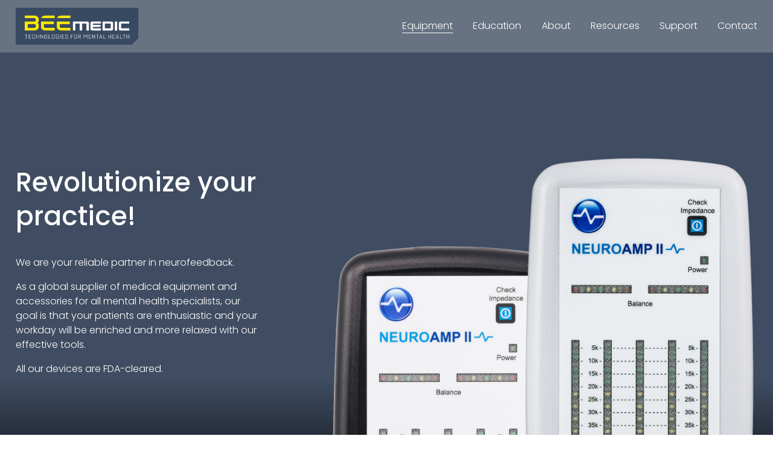

--- FILE ---
content_type: text/html; charset=utf-8
request_url: https://shop.beemedic.com/consumeables-diagnostic/EN-A001375.aspx?WebPortalCmd=9754&CountryGroup=Amerika
body_size: 8679
content:
<!DOCTYPE html>
<html>
<meta http-equiv="X-UA-Compatible" content="IE=edge" /><head>
<meta charset="utf-8"> 
<meta name="Generator" content="myfactory.com">
<meta name="viewport" content="width=device-width, initial-scale=1, maximum-scale=1">

<script type="text/javascript" src="/saasde/CustomUpload/374O357O340O370O356O369O350O321O324O324O332O356O355O360O354O323O324O/WebPortal/bee-medic/img/js/jquery.min.js"></script> 

<link rel="stylesheet" href="https://use.typekit.net/rlx4xzs.css">
<link rel="stylesheet" href="/saasde/CustomUpload/374O357O340O370O356O369O350O321O324O324O332O356O355O360O354O323O324O/WebPortal/bee-medic/img/css/bootstrap.min.css" media="screen">
<link rel="stylesheet" href="/saasde/CustomUpload/374O357O340O370O356O369O350O321O324O324O332O356O355O360O354O323O324O/WebPortal/bee-medic/img/css/font-awesome.css" media="screen">
<link rel="stylesheet" href="/saasde/CustomUpload/374O357O340O370O356O369O350O321O324O324O332O356O355O360O354O323O324O/WebPortal/bee-medic/img/css/style.css" media="screen">
<link rel="stylesheet" href="/saasde/CustomUpload/374O357O340O370O356O369O350O321O324O324O332O356O355O360O354O323O324O/WebPortal/bee-medic/img/css/responsive.css" media="screen">
<link rel="stylesheet" href="/saasde/CustomUpload/374O357O340O370O356O369O350O321O324O324O332O356O355O360O354O323O324O/WebPortal/bee-medic/img/css/custom.css" media="screen">
<link rel="stylesheet" href="/saasde/CustomUpload/374O357O340O370O356O369O350O321O324O324O332O356O355O360O354O323O324O/WebPortal/bee-medic/img/css/bee-medic.css" media="screen">
<link rel="stylesheet" href="/saasde/CustomUpload/374O357O340O370O356O369O350O321O324O324O332O356O355O360O354O323O324O/WebPortal/bee-medic/img/css/cookie-consent.css?v=2" media="screen"><meta name="description" content="Sintered electrode black 8mm ">
<title>Sintered electrode black 8mm</title>
<link rel="stylesheet" type="text/css" href="https://shop.beemedic.com/SaaSDE/CustomUpload/374O357O340O370O356O369O350O321O324O324O332O356O355O360O354O323O324O/WebPortal/bee-medic/css/WPPortal.css" />
<link rel="stylesheet" type="text/css" href="https://shop.beemedic.com/SaaSDE/CustomUpload/374O357O340O370O356O369O350O321O324O324O332O356O355O360O354O323O324O/WebPortal/bee-medic/css/WPElements.css" />
<script type="text/javascript" src="https://shop.beemedic.com/SaaSDE/CustomUpload/374O357O340O370O356O369O350O321O324O324O332O356O355O360O354O323O324O/WebPortal/bee-medic/img/js.cookie.js" ></script>
<link rel="shortcut icon" href="/saasde/CustomUpload/374O357O340O370O356O369O350O321O324O324O332O356O355O360O354O323O324O/WebPortal/bee-medic/img/icons/favicon.jpg" type="image/jpeg">
<meta name="google-site-verification" content="y0eTUCqoY9lfAPd3AvszvsfXcb3KPy1VgDBH1kRe0RY" />
</head>
<body>
<script type="text/javascript">document.location.href = 'https://us.beemedic.com';</script><header><div id="header" class="header">
<div id="container_3" class="container">
<div id="row_2" class="row">
<div id="col" class="col-lg-6 col-sm-6 col-xs-12">
</div>
<div id="col_2" class="col-lg-6 col-sm-6 col-xs-12">
<div id="toplinks" class="toplinks">
<div id="links" class="links">
<div id="myaccount" class="myaccount">
<a id="myaccount-link" href="https://shop.beemedic.com/myaccount.aspx"  title="My account" ><span class="hidden-xs">My account</span></a>
</div>
<div id="shoppingcart" class="shoppingcart">
<a id="shoppingcart-link" href="https://shop.beemedic.com/shopping-cart.aspx"  title="Cart" ><span class="hidden-xs">Cart</span></a>
</div>
<div id="login" class="login">
<a id="login-link" href="https://shop.beemedic.com/login.aspx"  title="Login" ><span class="hidden-xs">Login</span></a>
</div>
</div>
</div>
</div>
</div>
</div>
</div>
<nav><div id="container" class="container">
<div id="row_3" class="row">
<div id="col_3" class="col-md-12">
<div id="nav-inner" class="nav-inner pull-right">
<div id="logo" class="logo pull-left">
<a  id="logo-link" href="https://shop.beemedic.com/bee-medic-technologies-in-mental-health.aspx"><img  id="logo-link_IMG" src="https://shop.beemedic.com/SaaSDE/CustomUpload/374O357O340O370O356O369O350O321O324O324O332O356O355O360O354O323O324O/WebPortal/bee-medic/img/Bee_Medic_Logo.png" width="300px">
</a>
</div>
<ul id="nav" class=""><li class="level0 parent drop-menu" id="RespMenu_Catalog_8"><a  href="https://shop.beemedic.com/overview-therapy/products-for-therapeutical-use.aspx"><span>Therapy</span></a><ul class="level1">
<li id="RespMenu_LastChild"><a href="https://shop.beemedic.com/overview-therapy/overview-therapy.aspx"><span>Overview</span></a></li><li id="RespMenu_LastChild"><a href="https://shop.beemedic.com/catalog/complete-sets-for-therapeutical-use.aspx"><span>Complete Sets</span></a></li><li id="RespMenu_LastChild"><a href="https://shop.beemedic.com/catalog/devices-for-therapeutical-use.aspx"><span>Devices</span></a></li><li id="RespMenu_LastChild"><a href="https://shop.beemedic.com/catalog/software-for-therapeutical-use.aspx"><span>Software</span></a></li><li id="RespMenu_LastChild"><a href="https://shop.beemedic.com/catalog/consumables-therapy.aspx"><span>Consumables</span></a></li><li id="RespMenu_LastChild"><a href="https://shop.beemedic.com/catalog/accessories-for-therapeutical-use.aspx"><span>Accessories</span></a></li></ul></li>
<li class="level0 parent drop-menu" id="RespMenu_Catalog_11"><a  href="https://shop.beemedic.com/overview-diagnostic/products-for-diagnostical-use.aspx"><span>Diagnostic</span></a><ul class="level1">
<li id="RespMenu_LastChild"><a href="https://shop.beemedic.com/overview-diagnostic/overview-diagnostic.aspx"><span>Overview</span></a></li><li id="RespMenu_LastChild"><a href="https://shop.beemedic.com/catalog/complete-sets-for-diagnostical-use.aspx"><span>Complete Sets</span></a></li><li id="RespMenu_LastChild" class="RespMenu_Current"><a href="https://shop.beemedic.com/catalog/devices-for-diagnostical-use.aspx"><span>Devices</span></a></li><li id="RespMenu_LastChild"><a href="https://shop.beemedic.com/catalog/software-for-diagnostical-use.aspx"><span>Software</span></a></li><li id="RespMenu_LastChild"><a href="https://shop.beemedic.com/catalog/consumables-diagnostic.aspx"><span>Consumables</span></a></li><li id="RespMenu_LastChild"><a href="https://shop.beemedic.com/catalog/accessories-for-diagnostical-use.aspx"><span>Accessories</span></a></li></ul></li>
<li class="level0 parent drop-menu" id="RespMenu_Catalog_13"><a  href="https://shop.beemedic.com/overview-research/products-for-research-applications.aspx"><span>Research</span></a><ul class="level1">
<li id="RespMenu_LastChild"><a href="https://shop.beemedic.com/overview-research/uebersicht-research.aspx"><span>Overview</span></a></li><li id="RespMenu_LastChild"><a href="https://shop.beemedic.com/catalog/complete-sets-for-research-applications.aspx"><span>Complete Sets</span></a></li><li id="RespMenu_LastChild"><a href="https://shop.beemedic.com/catalog/devices-for-research-applications.aspx"><span>Devices</span></a></li><li id="RespMenu_LastChild"><a href="https://shop.beemedic.com/catalog/software-research.aspx"><span>Software</span></a></li><li id="RespMenu_LastChild"><a href="https://shop.beemedic.com/catalog/consumables-research.aspx"><span>Consumables</span></a></li><li id="RespMenu_LastChild"><a href="https://shop.beemedic.com/catalog/accessories-for-research-applications.aspx"><span>Accessories</span></a></li></ul></li>
<li class="level0 parent drop-menu" id="RespMenu_Catalog_14"><a  href="https://shop.beemedic.com/the-company-bee-medic/company.aspx"><span>Company</span></a><ul class="level1">
<li id="RespMenu_LastChild"><a href="https://shop.beemedic.com/the-company-bee-medic/about-bee-medic.aspx"><span>About BEE Medic</span></a></li><li id="RespMenu_LastChild"><a href="https://shop.beemedic.com/neurofeedback-functionality/functionality.aspx"><span>Functionality</span></a></li><li id="RespMenu_LastChild"><a href="https://shop.beemedic.com/catalog/misc.aspx"><span>Miscellaneous</span></a></li></ul></li>
<li class="level0 parent drop-menu" id="RespMenu_Catalog_17"><a  href="https://shop.beemedic.com/bee-medic-support/support.aspx"><span>Support</span></a><ul class="level1">
<li id="RespMenu_LastChild"><a href="https://shop.beemedic.com/bee-medic-support/support-general.aspx"><span>General</span></a></li><li id="RespMenu_LastChild"><a href="https://shop.beemedic.com/record/com.aspx"><span>Contact</span></a></li><li id="RespMenu_LastChild"><a href="https://shop.beemedic.com/serviceorder/requestservice.aspx"><span>Request service</span></a></li><li id="RespMenu_LastChild"><a href="https://shop.beemedic.com/EN-faq-knowledge-base/f-a-q.aspx"><span>FAQ</span></a></li><li id="RespMenu_LastChild"><a href="https://shop.beemedic.com/EN-cfaq-knowledge-base/cfaq.aspx"><span>FAQ courses</span></a></li></ul></li>
</ul><div id="search-box" class="search-box">
<form method="post" action="https://shop.beemedic.com/consumables-therapy/EN-A001375.aspx"  id="search"  ><input type="text" name="txtText" id="searchText" value="Item search"  onfocus="if (this.value=='Item search') this.value='';"  onblur="if (this.value=='') this.value='Item search';" ><input type="submit" value="" id="search" class="button-common search-btn-bg searchIconNew"><input type="hidden" name="txtWebPortalCmd" value="7375" ></form></div>
<div id="language-box" class="dropdown language-box">
<a role="button" data-toggle="dropdown" data-target="#" class="block-language dropdown-toggle language-switcher" href="#">EN<span class="caret"></span> </a><ul class="dropdown-menu" role="menu"><li role="presentation"><a  id="english_1"  href="https://shop.beemedic.com/consumables-therapy/EN-A001375.aspx" >English</a>
</li><li role="presentation"><a  id="fr"  href="https://shop.beemedic.com/web.aspx?PageID=271&WebPortalCmd=7408&WPParams=53BCD9AEB1DDD9E9C2D3B59EB887BDE5C6C9D7B3E3BBB89EA18994" >Français</a>
</li><li role="presentation"><a  id="german"  href="https://shop.beemedic.com/verbrauchsmaterialien-therapie/DE-A001375.aspx" >German</a>
</li><li role="presentation"><a  id="japan"  href="https://shop.beemedic.com/web.aspx?PageID=271&WebPortalCmd=9968&WPParams=53BCD9AEB1DDD9E9C2D3B59EBC87BDE5C6C9D7B3E3BBB89EA18994" >Japanese</a>
</li><li role="presentation"><a  id="Denmark"  href="https://shop.beemedic.com/produkt.aspx?WPParams=50C9D4C6C5D2E6BDA5A9859AA5" >Danish</a>
</li></ul></div>
</div>
</div>
</div>
</div>
</nav></header><div id="div8085_1" class="breadcrumbs">
<div id="div8091_1" class="container">
<div id="div8092_1" class="row">
<div id="div8093_1" class="col-lg-12 inner">
<ul id="ctl8101_72"><li>Catalog ></li><li><a  id="ctl8101_A2" href="https://shop.beemedic.com/overview-therapy/products-for-therapeutical-use.aspx">Therapy</a>
</li> > <li><a  id="ctl8101_A2" href="https://shop.beemedic.com/web.aspx?PageID=2&WPParams=43CCD7D4B5DDE6B7C2E0B1CDE1C8B6B7949C94">Consumables</a>
</li></ul>
<ul id="ctl8101_73"><li>Catalog ></li><li><a  id="ctl8101_A2" href="https://shop.beemedic.com/overview-diagnostic/products-for-diagnostical-use.aspx">Diagnostic</a>
</li> > <li><a  id="ctl8101_A2" href="https://shop.beemedic.com/web.aspx?PageID=2&WPParams=43CCD7D4B5DDE6B7C2E0B1CDE1C8B6B7949C95">Consumables</a>
</li></ul>
<ul id="ctl8101_74"><li>Catalog ></li><li><a  id="ctl8101_A2" href="https://shop.beemedic.com/overview-research/products-for-research-applications.aspx">Research</a>
</li> > <li><a  id="ctl8101_A2" href="https://shop.beemedic.com/web.aspx?PageID=2&WPParams=43CCD7D4B5DDE6B7C2E0B1CDE1C8B6B7949C96">Consumables</a>
</li></ul>
</div>
</div>
</div>
</div>
<div id="slider-section" class="slider-section">
<div id="container_1" class="container-fluid">
<div id="row_4" class="row">
<div id="slider-container">
</div>
</div>
</div>
</div>
<section class="main-container"><div id="main-container" class="container">
<div id="main-row" class="row">
<div id="infotext-container" class="col-sm-12">
<div id="error-container">
<div class="alert alert-danger" role="alert"><button type="button" class="close" data-dismiss="alert" aria-label="Close"><span aria-hidden="true">&times;</span></button><div maxlength="255"  id="txt5932" class="bold">
An error has occurred</div>
</div></div>
<div id="info-container">
<div class="alert alert-success" role="alert"><button type="button" class="close" data-dismiss="alert" aria-label="Close"><span aria-hidden="true">×</span></button></div></div>
<script language="javascript" type="text/javascript" >

var oElem = document.getElementById('error-text');
if (oElem != null) {
 $('#error-container').css("display", "inline");
}

oElem = document.getElementById('info-text');
if (oElem != null) {
 $('#info-container').css("display", "inline");
}

</script></div>
<div id="col-main" class="col-main col-sm-12">
<article class="row"><div id="product-view" class="product-view">
<div id="product-essential" class="product-essential">
<div id="product-img" class="product-img-box col-lg-6 col-sm-6 col-xs-12">
<div id="product-image" class="product-image">
<a class="MagicZoomPlus" id="ProductImage" title="Sintered electrode black 8mm" href="https://shop.beemedic.com/SaaSDE/shop/wfUser_BEEMedicDE/WebPortal/bee-medic/ProductImages/Zoom/A001375_1.jpg"><img class="" src="https://shop.beemedic.com/SaaSDE/shop/wfUser_BEEMedicDE/WebPortal/bee-medic/ProductImages/Detail/A001375_1.jpg" alt="Sintered electrode black 8mm" width = "292px"></a><br><a class="MagicThumb-swap"  href="https://shop.beemedic.com/SaaSDE/shop/wfUser_BEEMedicDE/WebPortal/bee-medic/ProductImages/Zoom/A001375_1.jpg" rev="https://shop.beemedic.com/SaaSDE/shop/wfUser_BEEMedicDE/WebPortal/bee-medic/ProductImages/Detail/A001375_1.jpg" rel="zoom-id:ProductImage;"><img class="MagicThumbTinyPreview" src="https://shop.beemedic.com/SaaSDE/shop/wfUser_BEEMedicDE/WebPortal/bee-medic/ProductImages/Detail/A001375_1.jpg" alt="Sintered electrode black 8mm" width="60"></a><a class="MagicThumb-swap"  href="https://shop.beemedic.com/SaaSDE/shop/wfUser_BEEMedicDE/WebPortal/bee-medic/ProductImages/Zoom/A001375_2.jpg" rev="https://shop.beemedic.com/SaaSDE/shop/wfUser_BEEMedicDE/WebPortal/bee-medic/ProductImages/Detail/A001375_2.jpg" rel="zoom-id:ProductImage;"><img class="MagicThumbTinyPreview" src="https://shop.beemedic.com/SaaSDE/shop/wfUser_BEEMedicDE/WebPortal/bee-medic/ProductImages/Detail/A001375_2.jpg" alt="Sintered electrode black 8mm" width="60"></a></div>
<div id="clear" class="clear">
</div>
</div>
<div id="product-shop" class="product-shop col-lg-6 col-sm-6 col-xs-12">
<div id="product-name" class="product-name">
<h1>Sintered electrode black 8mm</h1></div>
<div id="row_12" class="row">
<div id="col-md-12_2" class="col-md-12">
<div id="product-number" class="product-info">
<div id="row_11" class="row">
<div id="col-md-6_4" class="col-md-6">
<span class="">Item No.: </span><span id="fld1693_artnr" class="pink-color"  >A001375</span>
<br />
</div>
</div>
</div>
</div>
</div>
<div id="short-description" class="short-description product-info ">
<div>Single sintered silver/silver chloride electrode (black) for EEG measurements.</div>
</div>
<div id="price-block" class="price-block">
<div id="price-box_2" class="price-box">
<p class="special-price"><span id="product-price-48" class="price pink-color">55,00 EUR</span><span id="4n Kein Kurs Artikel Steuerhinweis 1 von 2" >plus VAT</span>
</p><P id="4n Artikel Steuerhinweis 2 von 2" class="price-info">All prices excl.possible shipping costs and VAT in the amount of the applicable statutory VAT rate.</P>
</div>
</div>
<div id="add-to-box" class="add-to-box">
<div id="add-to-cart" class="add-to-cart">
<div id="div3246">
<div id="cart-btn" class="custom">
<form method="post" action="https://shop.beemedic.com/consumables-therapy/EN-A001375.aspx"><div id="InpCrt2"><input type="text" id="BLC_AddToShoppingCart1024_Warenkorb_Input" name="BLC_AddToShoppingCart1024_Warenkorb_Value" Class="input-text qty pull-left" value = "1"/></div><div id="InpCrt3"><button id="BLC_AddToShoppingCart1024_Warenkorb" class="button btn-cart">Into the cart</button></div><input type="hidden" name="txtProductID" value="593" ><input type="hidden" name="txtWebPortalCmd" value="7727" ></form></div>
</div>
</div>
<div id="email-addto-box" class="email-addto-box">
<div id="div3247" class="custom pull-left">
<form method="post" action="https://shop.beemedic.com/consumables-therapy/EN-A001375.aspx"><div id="InpCrt3"><button id="BLC_31" class="button btn-heart"></button></div><input type="hidden" name="txtProductID" value="593" ><input type="hidden" name="txtWebPortalCmd" value="7732" ></form></div>
<p class="email-friend"><a id="link4845" href="https://shop.beemedic.com/recommend-product.aspx"  title="Recommend this item" ></a>
</p><p class="email-question"><a id="link4845_1" href="https://shop.beemedic.com/product-request.aspx"  title="Do you have a question about the product?" ></a>
</p></div>
</div>
<div id="detail-data" class="detail-data col-md-12">
<div id="BLC_ProductAttribute1622">
</div>
</div>
</div>
</div>
</div>
<div id="product-collateral" class="product-collateral">
<div id="col-sm-12" class="col-sm-12">
<SCRIPT src="https://shop.beemedic.com/SaaSDE/ie50/Addon/BLC/blcWebPortal/Shared/Tabs/zozo.tabs.min.js"></SCRIPT><SCRIPT src="https://shop.beemedic.com/SaaSDE/ie50/Addon/BLC/blcWebPortal/Shared/Tabs/jquery.easing.min.js"></SCRIPT><link href="https://shop.beemedic.com/SaaSDE/ie50/Addon/BLC/blcWebPortal/Shared/Tabs/zozo.tabs.min.css" rel="stylesheet" type="text/css"/><script type="text/javascript">$(document).ready(function(){$("#tabbed-nav").zozoTabs({urlBased: true,size: "small",autoContentHeight: true,theme: "white",rounded: true,animation: {duration: 100,effects: "fade"}});});</script><div id="tabbed-nav"><ul><li><a>Features</a></li><li><a>Technical details</a></li><li><a>Downloads</a></li></ul><div><div ><div id="form1103">
<span id="fld1104" ><div><strong>Features:</strong></div>

<ul>
	<li>Single electrode for EEG measurements</li>
	<li>Sintered silver/silverchloride electrode for stable and low-noise measurement of biopotentials</li>
	<li>Suitable for measurement of EEG signals in the classic frequency range</li>
	<li>Especially suitable for measurement of slow EEG signals in the "infra-low" frequency range &lt;0.1Hz</li>
	<li>Reduced susceptability to movement artifacts</li>
	<li>Good reversible properties</li>
	<li>Electrode in plastic housing for better conductive paste adhesion, simpler attachment to the skin and easier cleaning</li>
	<li>Electrode cable with 4mm/1.5mm-connector for direct connection to one of the five electrode sockets in the EEG NeuroAmp® II or EEG NeuroAmp® II.5s</li>
	<li>Minimum tangling of cables</li>
</ul>
</span>
</div>
</div><div ><div id="form1103_1">
<span id="fld1104_1" ><div><strong>Technical details:</strong></div>

<ul>
	<li>One sintered silver/silver chloride electrode black</li>
	<li>The colour of the electrode wire can not be chosen</li>
	<li>Electrode cable with connector (4mm/1.5mm) for connection to EEG NeuroAmp® II or EEG NeuroAmp® II.5s</li>
	<li>Electrode plate 8 mm in diameter - a larger detection surface</li>
	<li>Strong reinforcement of wire and housing connection for wire breakage reduction for longer electrode service life</li>
	<li>Cable length 120 cm</li>
</ul>

<div><strong>Included in delivery:</strong></div>

<ul>
	<li>Single electrode (black)</li>
	<li>Care instructions</li>
</ul>
</span>
</div>
</div><div ><div  id="document-list">
</div>
</div></div></div></div>
</div>
</article></div>
</div>
</div>
</section><footer><div id="container_2" class="container">
<div id="row" class="row">
<div id="inner" class="inner">
<div id="col_3" class="col-lg-3 footer-col col-xs-12">
<img  id="country-selection-modal-link" width="50px">
</div>
<div id="col_4" class="footer-col">
<h4 id="head4117_1">Therapy</h4>
<ul  id="menu3242" style="list-style:none" >
<li>
<a  id="menu3242_A269" href="https://shop.beemedic.com/overview-therapy/overview-therapy.aspx">Overview</a>
</li>
<li>
<a  id="menu3242_A269" href="https://shop.beemedic.com/catalog/complete-sets-for-therapeutical-use.aspx">Complete Sets</a>
</li>
<li>
<a  id="menu3242_A269" href="https://shop.beemedic.com/catalog/devices-for-therapeutical-use.aspx">Devices</a>
</li>
<li>
<a  id="menu3242_A269" href="https://shop.beemedic.com/catalog/software-for-therapeutical-use.aspx">Software</a>
</li>
<li>
<a  id="menu3242_A269" href="https://shop.beemedic.com/catalog/consumables-therapy.aspx">Consumables</a>
</li>
<li>
<a  id="menu3242_A269" href="https://shop.beemedic.com/catalog/accessories-for-therapeutical-use.aspx">Accessories</a>
</li>
</ul>
</div>
<div id="col_5" class="footer-col">
<h4 id="head4117_2">Diagnostic</h4>
<ul  id="menu3242_1" style="list-style:none" >
<li>
<a  id="menu3242_1_A269" href="https://shop.beemedic.com/overview-diagnostic/overview-diagnostic.aspx">Overview</a>
</li>
<li>
<a  id="menu3242_1_A269" href="https://shop.beemedic.com/catalog/complete-sets-for-diagnostical-use.aspx">Complete Sets</a>
</li>
<li>
<a  id="menu3242_1_A269" href="https://shop.beemedic.com/catalog/devices-for-diagnostical-use.aspx">Devices</a>
</li>
<li>
<a  id="menu3242_1_A269" href="https://shop.beemedic.com/catalog/software-for-diagnostical-use.aspx">Software</a>
</li>
<li>
<a  id="menu3242_1_A269" href="https://shop.beemedic.com/catalog/consumables-diagnostic.aspx">Consumables</a>
</li>
<li>
<a  id="menu3242_1_A269" href="https://shop.beemedic.com/catalog/accessories-for-diagnostical-use.aspx">Accessories</a>
</li>
</ul>
</div>
<div id="col_6" class="footer-col">
<h4 id="head4117_3">Research</h4>
<ul  id="menu3242_2" style="list-style:none" >
<li>
<a  id="menu3242_2_A269" href="https://shop.beemedic.com/overview-research/uebersicht-research.aspx">Overview</a>
</li>
<li>
<a  id="menu3242_2_A269" href="https://shop.beemedic.com/catalog/complete-sets-for-research-applications.aspx">Complete Sets</a>
</li>
<li>
<a  id="menu3242_2_A269" href="https://shop.beemedic.com/catalog/devices-for-research-applications.aspx">Devices</a>
</li>
<li>
<a  id="menu3242_2_A269" href="https://shop.beemedic.com/catalog/software-research.aspx">Software</a>
</li>
<li>
<a  id="menu3242_2_A269" href="https://shop.beemedic.com/catalog/consumables-research.aspx">Consumables</a>
</li>
<li>
<a  id="menu3242_2_A269" href="https://shop.beemedic.com/catalog/accessories-for-research-applications.aspx">Accessories</a>
</li>
</ul>
</div>
<div id="col_7" class="footer-col">
<h4 id="head4117_4">Company</h4>
<ul  id="menu3242_3" style="list-style:none" >
<li>
<a  id="menu3242_3_A269" href="https://shop.beemedic.com/the-company-bee-medic/about-bee-medic.aspx">About BEE Medic</a>
</li>
<li>
<a  id="menu3242_3_A269" href="https://shop.beemedic.com/neurofeedback-functionality/functionality.aspx">Functionality</a>
</li>
<li>
<a  id="menu3242_3_A269" href="https://shop.beemedic.com/catalog/misc.aspx">Miscellaneous</a>
</li>
</ul>
</div>
<div id="col_8" class="footer-col">
<h4 id="head4117_5">Support</h4>
<ul  id="menu3242_4" style="list-style:none" >
<li>
<a  id="menu3242_4_A269" href="https://shop.beemedic.com/bee-medic-support/support-general.aspx">General</a>
</li>
<li>
<a  id="menu3242_4_A269" href="https://shop.beemedic.com/record/com.aspx">Contact</a>
</li>
<li>
<a  id="menu3242_4_A269" href="https://shop.beemedic.com/serviceorder/requestservice.aspx">Request service</a>
</li>
<li>
<a  id="menu3242_4_A269" href="https://shop.beemedic.com/EN-faq-knowledge-base/f-a-q.aspx">FAQ</a>
</li>
<li>
<a  id="menu3242_4_A269" href="https://shop.beemedic.com/EN-cfaq-knowledge-base/cfaq.aspx">FAQ courses</a>
</li>
</ul>
</div>
<div id="col_9" class="footer-col">
<h4 id="head4117">Information</h4>
<ul  id="menu4118" class="links" style="list-style:none" >
<li>
<a  id="menu4118_A292" href="https://shop.beemedic.com/tac.aspx">Terms & conditions</a>
</li>
<li>
<a  id="menu4118_A309" href="https://shop.beemedic.com/legalnotice.aspx">Legal notice</a>
</li>
<li>
<a  id="menu4118_A310" href="https://shop.beemedic.com/privacy-policy.aspx">Privacy policy</a>
</li>
</ul>
</div>
<div id="col_10" class="footer-col">
</div>
</div>
</div>
</div>
<div id="footer-bottom" class="footer-bottom">
<div id="container_4" class="container">
<div id="row_5" class="row">
<div id="col_1" class="col-lg-3 col-xs-12 visible-lg-inline">
<img  id="img3238" class="footer-logo" src="https://shop.beemedic.com/SaaSDE/CustomUpload/374O357O340O370O356O369O350O321O324O324O332O356O355O360O354O323O324O/WebPortal/bee-medic/img/Bee_Medic_Logo_Footer.png" width="100%">
</div>
<div id="copyright" class="col-lg-9 col-xs-12 coppyright">
© BEE Medic</div>
</div>
</div>
</div>
</footer><!-- JavaScript --> 
<script type="text/javascript" src="/saasDE/CustomUpload/374O357O340O370O356O369O350O321O324O324O332O356O355O360O354O323O324O/WebPortal/bee-medic/img/js/bootstrap.min.js"></script> 
<script type="text/javascript" src="/saasDE/CustomUpload/374O357O340O370O356O369O350O321O324O324O332O356O355O360O354O323O324O/WebPortal/bee-medic/img/js/common.js"></script> 
<script type="text/javascript" src="/saasDE/CustomUpload/374O357O340O370O356O369O350O321O324O324O332O356O355O360O354O323O324O/WebPortal/bee-medic/img/js/slider.js"></script> 

<script type="text/javascript" src="/saasDE/CustomUpload/374O357O340O370O356O369O350O321O324O324O332O356O355O360O354O323O324O/WebPortal/bee-medic/img/js/cookie-consent.js?v=2"></script> 

<script language="JavaScript" src="/saasDE/Shop/js/MagicZoomPlus/v5.2.5/magiczoomplus.js"></script>
<link rel="stylesheet" type="text/css" href="/saasDE/Shop/js/MagicZoomPlus/v5.2.5/magiczoomplus.css"> <div id="cookie-banner">
<div id="cookie-container" class="container">
<div id="cookie-row" class="row">
<div id="cookie-col" class="col-md-12 col-xs-12">
<div id="cookie-consent-button">
<button id="accept-cookies">OK</button>
</div><div id="cookie-consent-text"><div style="text-align: justify;">We use the technically necessary cookies listed below to provide you with the best possible user experience. Under&nbsp;Privacy Policy you will receive further information about the <u><a href="https://public02b.myfactory.cloud/SaaSDE/CustomUpload/374O357O340O370O356O369O350O321O324O324O332O356O355O360O354O323O324O/Datenschutzerklaerung_Websites_BEE_Medic_DE_EN.pdf">privacy policy declaration</a></u>&nbsp;* of BEE Medic. If you confirm this message and continue to visit our website shop.beemedic.com, we will assume that you consent to this data processing.</div>

<div style="text-align: justify;">&nbsp;</div>

<div style="text-align: justify;">*&nbsp; In order to view the PDF file format you need the Adobe Acrobat Reader, you can download the free application at <u><a href="https://www.adobe.com/">www.adobe.com</a></u>.</div>

<div>
<table border="1" cellpadding="1" cellspacing="1">
	<caption>&nbsp;</caption>
	<tbody>
		<tr>
			<td><strong>Used cookies</strong></td>
			<td><strong>Description</strong></td>
		</tr>
		<tr>
			<td style="text-align: center;">country-modal</td>
			<td style="text-align: center;">Control of the country selection</td>
		</tr>
		<tr>
			<td style="text-align: center;">cookie-consent</td>
			<td style="text-align: center;">Controlling the display of the cookie banner</td>
		</tr>
		<tr>
			<td style="text-align: center;">ClientID</td>
			<td style="text-align: center;">Assignment of the user session</td>
		</tr>
		<tr>
			<td style="text-align: center;">ClientID_bee-medic</td>
			<td style="text-align: center;">Assignment of the user session</td>
		</tr>
	</tbody>
</table>
</div>
</div></div>
</div>
</div>
</div>
<div id="popup-container">
<div class="modal fade" id="country-selection-modal" tabindex="-1" role="dialog" aria-labelledby="country-selection-modalLabel"><div class="modal-dialog modal-lg" role="document"><div class="modal-content"><div class="modal-header"><h4 id="head8530" class="modal-title">Welcome to BEE Medic webshop, in which country is your company located?</h4>
</div><div class="modal-body"><div id="row_1" class="row">
<div id="col DDE" class="col-md-4 country">
<div maxlength="255"  id="txt8534" class="bold country-text">
Shipment to a country of the European Union (EU)</div>
<div id="div9136">
<form method="post" action="https://shop.beemedic.com/consumables-therapy/EN-A001375.aspx"  id="cmd9122_form"><button type="submit" id="cmd9122" class="button">Enter</button><input type="hidden" name="CountryGroup" value="EU" ><input type="hidden" name="txtWebPortalCmd" value="9122" ></form></div>
<a href="https://shop.beemedic.com/consumables-therapy/EN-A001375.aspx?WebPortalCmd=9124&CountryGroup=EU" id="cmd9122" class="default-country active-country"><img  id="img9125" src="https://shop.beemedic.com/SaaSDE/CustomUpload/374O357O340O370O356O369O350O321O324O324O332O356O355O360O354O323O324O/WebPortal/bee-medic/img/EU_flag.jpg">
</a></div>
<div id="col DCH" class="col-md-4 country">
<div maxlength="255"  id="txt8534" class="bold country-text">
Shipment to Switzerland (CH) and Liechtenstein (LI)</div>
<div id="div9136">
<form method="post" action="https://shop.beemedic.com/consumables-therapy/EN-A001375.aspx"  id="cmd9122_form"><button type="submit" id="cmd9122" class="button">Enter</button><input type="hidden" name="CountryGroup" value="Schweiz" ><input type="hidden" name="txtWebPortalCmd" value="9128" ></form></div>
<a href="https://shop.beemedic.com/consumables-therapy/EN-A001375.aspx?WebPortalCmd=9129&CountryGroup=Schweiz" id="cmd9122"><img  id="img9125" src="https://shop.beemedic.com/SaaSDE/CustomUpload/374O357O340O370O356O369O350O321O324O324O332O356O355O360O354O323O324O/WebPortal/bee-medic/img/CH_flag.jpg">
</a></div>
<div id="col" class="col-md-4 country">
<div maxlength="255"  id="txt8534" class="bold country-text">
Shipment to Great Britain (GB)</div>
<div id="div9136">
<form method="post" action="https://shop.beemedic.com/consumables-therapy/EN-A001375.aspx"  id="cmd9122_form"><button type="submit" id="cmd9122" class="button">Enter</button><input type="hidden" name="CountryGroup" value="UnitKing" ><input type="hidden" name="txtWebPortalCmd" value="9133" ></form></div>
<a href="https://shop.beemedic.com/consumables-therapy/EN-A001375.aspx?WebPortalCmd=9134&CountryGroup=UnitKing" id="cmd9122"><img  id="img9125" src="https://shop.beemedic.com/SaaSDE/CustomUpload/374O357O340O370O356O369O350O321O324O324O332O356O355O360O354O323O324O/WebPortal/bee-medic/img/UK_flag.jpg">
</a></div>
<div id="col DUS 2023" class="col-md-4 country">
<div maxlength="255"  id="txt8534" class="bold country-text">
Shipment to the United States (US) and Canada (CA)</div>
<a id="link14395" class="button" href="https://us.beemedic.com/"  >Enter</a>
<a  id="TRF" href="https://us.beemedic.com/"><img  id="TRF_IMG" src="https://shop.beemedic.com/SaaSDE/CustomUpload/374O357O340O370O356O369O350O321O324O324O332O356O355O360O354O323O324O/WebPortal/bee-medic/img/US_flag.jpg">
</a>
</div>
<div id="col DAU" class="col-md-4 country">
<div maxlength="255"  id="txt8534" class="bold country-text">
Shipment to Australia (AU)</div>
<div id="div9136">
<form method="post" action="https://shop.beemedic.com/consumables-therapy/EN-A001375.aspx"  id="cmd9122_form"><button type="submit" id="cmd9122" class="button">Enter</button><input type="hidden" name="CountryGroup" value="AU" ><input type="hidden" name="txtWebPortalCmd" value="14081" ></form></div>
<a href="https://shop.beemedic.com/consumables-therapy/EN-A001375.aspx?WebPortalCmd=14082&CountryGroup=AU" id="cmd9122"><img  id="img9125" src="https://shop.beemedic.com/SaaSDE/CustomUpload/374O357O340O370O356O369O350O321O324O324O332O356O355O360O354O323O324O/WebPortal/bee-medic/img/AU_3.jpg">
</a></div>
<div id="col" class="col-md-4 country">
<div maxlength="255"  id="txt8534" class="bold country-text">
Shipment to an other country</div>
<div id="div9136">
<form method="post" action="https://shop.beemedic.com/consumables-therapy/EN-A001375.aspx"  id="cmd9122_form"><button type="submit" id="cmd9122" class="button">Enter</button><input type="hidden" name="CountryGroup" value="WorldWide" ><input type="hidden" name="txtWebPortalCmd" value="9146" ></form></div>
<a href="https://shop.beemedic.com/consumables-therapy/EN-A001375.aspx?WebPortalCmd=9147&CountryGroup=WorldWide" id="cmd9122"><img  id="img9125" src="https://shop.beemedic.com/SaaSDE/CustomUpload/374O357O340O370O356O369O350O321O324O324O332O356O355O360O354O323O324O/WebPortal/bee-medic/img/interantional_flag.jpg">
</a></div>
</div>
</div></div></div></div></div>
<script type="text/javascript">
	$(document).ready(function() {
		// Icon im Footer setzen
		var elemActiveCountry = $(".active-country > img");
		if (elemActiveCountry.length == 0) {
			elemActiveCountry = $(".default-country > img");
		}
		if (elemActiveCountry.length > 0) {
			$("#country-selection-modal-link").attr("src", elemActiveCountry.attr("src"));
		}
	});
</script><script type="text/javascript">
	$(document).ready(function() {		
		if (navigator.cookieEnabled) { 
			if(Cookies.get('country-modal') != '1') {
				Cookies.set('country-modal', '1', { expires: 1 });
				showCountryModal();
			}		
		}

		// Icon im Footer
		$("#country-selection-modal-link").addClass("cursor-pointer");
		$("#country-selection-modal-link").on("click", function() {
			showCountryModal();
		});
	});
	
	function showCountryModal() {
		$('#country-selection-modal').modal('show');
	}
</script></body>
</html>


--- FILE ---
content_type: text/html;charset=utf-8
request_url: https://us.beemedic.com/
body_size: 76700
content:
<!doctype html>
<html xmlns:og="http://opengraphprotocol.org/schema/" xmlns:fb="http://www.facebook.com/2008/fbml" lang="en-US"  >
  <head>
    <meta http-equiv="X-UA-Compatible" content="IE=edge,chrome=1">
    <meta name="viewport" content="width=device-width, initial-scale=1">
    <!-- This is Squarespace. --><!-- maroon-wisteria-tjlf -->
<base href="">
<meta charset="utf-8" />
<title>BEE Medic</title>
<meta http-equiv="Accept-CH" content="Sec-CH-UA-Platform-Version, Sec-CH-UA-Model" /><link rel="icon" type="image/x-icon" href="https://images.squarespace-cdn.com/content/v1/64823ccf0f4f1e497f0afdc4/beadd70a-6e88-48dc-ac56-bea5b8169e74/favicon.ico?format=100w"/>
<link rel="canonical" href="https://us.beemedic.com"/>
<meta property="og:site_name" content="BEE Medic"/>
<meta property="og:title" content="BEE Medic"/>
<meta property="og:url" content="https://us.beemedic.com"/>
<meta property="og:type" content="website"/>
<meta property="og:image" content="http://static1.squarespace.com/static/64823ccf0f4f1e497f0afdc4/t/64823fc969e441501bf7e8a4/1686257610008/beemedic_claim_transparent_RGB.png?format=1500w"/>
<meta property="og:image:width" content="1181"/>
<meta property="og:image:height" content="355"/>
<meta itemprop="name" content="BEE Medic"/>
<meta itemprop="url" content="https://us.beemedic.com"/>
<meta itemprop="thumbnailUrl" content="http://static1.squarespace.com/static/64823ccf0f4f1e497f0afdc4/t/64823fc969e441501bf7e8a4/1686257610008/beemedic_claim_transparent_RGB.png?format=1500w"/>
<link rel="image_src" href="http://static1.squarespace.com/static/64823ccf0f4f1e497f0afdc4/t/64823fc969e441501bf7e8a4/1686257610008/beemedic_claim_transparent_RGB.png?format=1500w" />
<meta itemprop="image" content="http://static1.squarespace.com/static/64823ccf0f4f1e497f0afdc4/t/64823fc969e441501bf7e8a4/1686257610008/beemedic_claim_transparent_RGB.png?format=1500w"/>
<meta name="twitter:title" content="BEE Medic"/>
<meta name="twitter:image" content="http://static1.squarespace.com/static/64823ccf0f4f1e497f0afdc4/t/64823fc969e441501bf7e8a4/1686257610008/beemedic_claim_transparent_RGB.png?format=1500w"/>
<meta name="twitter:url" content="https://us.beemedic.com"/>
<meta name="twitter:card" content="summary"/>
<meta name="description" content="" />
<link rel="preconnect" href="https://images.squarespace-cdn.com">
<link rel="preconnect" href="https://fonts.gstatic.com" crossorigin>
<link rel="stylesheet" href="https://fonts.googleapis.com/css2?family=Poppins:ital,wght@0,300;0,400;0,500;0,700;1,300;1,400;1,500;1,700"><script type="text/javascript" crossorigin="anonymous" defer="true" nomodule="nomodule" src="//assets.squarespace.com/@sqs/polyfiller/1.6/legacy.js"></script>
<script type="text/javascript" crossorigin="anonymous" defer="true" src="//assets.squarespace.com/@sqs/polyfiller/1.6/modern.js"></script>
<script type="text/javascript">SQUARESPACE_ROLLUPS = {};</script>
<script>(function(rollups, name) { if (!rollups[name]) { rollups[name] = {}; } rollups[name].js = ["//assets.squarespace.com/universal/scripts-compressed/extract-css-runtime-0ee3d7a227df350b-min.en-US.js"]; })(SQUARESPACE_ROLLUPS, 'squarespace-extract_css_runtime');</script>
<script crossorigin="anonymous" src="//assets.squarespace.com/universal/scripts-compressed/extract-css-runtime-0ee3d7a227df350b-min.en-US.js" defer ></script><script>(function(rollups, name) { if (!rollups[name]) { rollups[name] = {}; } rollups[name].js = ["//assets.squarespace.com/universal/scripts-compressed/extract-css-moment-js-vendor-6f2a1f6ec9a41489-min.en-US.js"]; })(SQUARESPACE_ROLLUPS, 'squarespace-extract_css_moment_js_vendor');</script>
<script crossorigin="anonymous" src="//assets.squarespace.com/universal/scripts-compressed/extract-css-moment-js-vendor-6f2a1f6ec9a41489-min.en-US.js" defer ></script><script>(function(rollups, name) { if (!rollups[name]) { rollups[name] = {}; } rollups[name].js = ["//assets.squarespace.com/universal/scripts-compressed/cldr-resource-pack-22ed584d99d9b83d-min.en-US.js"]; })(SQUARESPACE_ROLLUPS, 'squarespace-cldr_resource_pack');</script>
<script crossorigin="anonymous" src="//assets.squarespace.com/universal/scripts-compressed/cldr-resource-pack-22ed584d99d9b83d-min.en-US.js" defer ></script><script>(function(rollups, name) { if (!rollups[name]) { rollups[name] = {}; } rollups[name].js = ["//assets.squarespace.com/universal/scripts-compressed/common-vendors-stable-fbd854d40b0804b7-min.en-US.js"]; })(SQUARESPACE_ROLLUPS, 'squarespace-common_vendors_stable');</script>
<script crossorigin="anonymous" src="//assets.squarespace.com/universal/scripts-compressed/common-vendors-stable-fbd854d40b0804b7-min.en-US.js" defer ></script><script>(function(rollups, name) { if (!rollups[name]) { rollups[name] = {}; } rollups[name].js = ["//assets.squarespace.com/universal/scripts-compressed/common-vendors-7052b75402b03b15-min.en-US.js"]; })(SQUARESPACE_ROLLUPS, 'squarespace-common_vendors');</script>
<script crossorigin="anonymous" src="//assets.squarespace.com/universal/scripts-compressed/common-vendors-7052b75402b03b15-min.en-US.js" defer ></script><script>(function(rollups, name) { if (!rollups[name]) { rollups[name] = {}; } rollups[name].js = ["//assets.squarespace.com/universal/scripts-compressed/common-5090b37aa1adbfd1-min.en-US.js"]; })(SQUARESPACE_ROLLUPS, 'squarespace-common');</script>
<script crossorigin="anonymous" src="//assets.squarespace.com/universal/scripts-compressed/common-5090b37aa1adbfd1-min.en-US.js" defer ></script><script>(function(rollups, name) { if (!rollups[name]) { rollups[name] = {}; } rollups[name].js = ["//assets.squarespace.com/universal/scripts-compressed/commerce-503a01d658865747-min.en-US.js"]; })(SQUARESPACE_ROLLUPS, 'squarespace-commerce');</script>
<script crossorigin="anonymous" src="//assets.squarespace.com/universal/scripts-compressed/commerce-503a01d658865747-min.en-US.js" defer ></script><script>(function(rollups, name) { if (!rollups[name]) { rollups[name] = {}; } rollups[name].css = ["//assets.squarespace.com/universal/styles-compressed/commerce-b16e90b1fba4d359-min.en-US.css"]; })(SQUARESPACE_ROLLUPS, 'squarespace-commerce');</script>
<link rel="stylesheet" type="text/css" href="//assets.squarespace.com/universal/styles-compressed/commerce-b16e90b1fba4d359-min.en-US.css"><script>(function(rollups, name) { if (!rollups[name]) { rollups[name] = {}; } rollups[name].js = ["//assets.squarespace.com/universal/scripts-compressed/performance-ad9e27deecfccdcd-min.en-US.js"]; })(SQUARESPACE_ROLLUPS, 'squarespace-performance');</script>
<script crossorigin="anonymous" src="//assets.squarespace.com/universal/scripts-compressed/performance-ad9e27deecfccdcd-min.en-US.js" defer ></script><script data-name="static-context">Static = window.Static || {}; Static.SQUARESPACE_CONTEXT = {"betaFeatureFlags":["enable_form_submission_trigger","new_stacked_index","override_block_styles","nested_categories","marketing_landing_page","member_areas_feature","modernized-pdp-m2-enabled","i18n_beta_website_locales","campaigns_thumbnail_layout","commerce-product-forms-rendering","campaigns_import_discounts","scripts_defer","campaigns_merch_state","campaigns_discount_section_in_blasts","campaigns_discount_section_in_automations","section-sdk-plp-list-view-atc-button-enabled","contacts_and_campaigns_redesign","marketing_automations","supports_versioned_template_assets","campaigns_new_image_layout_picker","form_block_first_last_name_required"],"facebookAppId":"314192535267336","facebookApiVersion":"v6.0","rollups":{"squarespace-announcement-bar":{"js":"//assets.squarespace.com/universal/scripts-compressed/announcement-bar-cbedc76c6324797f-min.en-US.js"},"squarespace-audio-player":{"css":"//assets.squarespace.com/universal/styles-compressed/audio-player-b05f5197a871c566-min.en-US.css","js":"//assets.squarespace.com/universal/scripts-compressed/audio-player-da2700baaad04b07-min.en-US.js"},"squarespace-blog-collection-list":{"css":"//assets.squarespace.com/universal/styles-compressed/blog-collection-list-b4046463b72f34e2-min.en-US.css","js":"//assets.squarespace.com/universal/scripts-compressed/blog-collection-list-f78db80fc1cd6fce-min.en-US.js"},"squarespace-calendar-block-renderer":{"css":"//assets.squarespace.com/universal/styles-compressed/calendar-block-renderer-b72d08ba4421f5a0-min.en-US.css","js":"//assets.squarespace.com/universal/scripts-compressed/calendar-block-renderer-867a1d519964ab77-min.en-US.js"},"squarespace-chartjs-helpers":{"css":"//assets.squarespace.com/universal/styles-compressed/chartjs-helpers-96b256171ee039c1-min.en-US.css","js":"//assets.squarespace.com/universal/scripts-compressed/chartjs-helpers-4fd57f343946d08e-min.en-US.js"},"squarespace-comments":{"css":"//assets.squarespace.com/universal/styles-compressed/comments-621cedd89299c26d-min.en-US.css","js":"//assets.squarespace.com/universal/scripts-compressed/comments-cc444fae3fead46c-min.en-US.js"},"squarespace-custom-css-popup":{"css":"//assets.squarespace.com/universal/styles-compressed/custom-css-popup-2521e9fac704ef13-min.en-US.css","js":"//assets.squarespace.com/universal/scripts-compressed/custom-css-popup-a8c3b9321145de8d-min.en-US.js"},"squarespace-dialog":{"css":"//assets.squarespace.com/universal/styles-compressed/dialog-f9093f2d526b94df-min.en-US.css","js":"//assets.squarespace.com/universal/scripts-compressed/dialog-45f2a86bb0fad8dc-min.en-US.js"},"squarespace-events-collection":{"css":"//assets.squarespace.com/universal/styles-compressed/events-collection-b72d08ba4421f5a0-min.en-US.css","js":"//assets.squarespace.com/universal/scripts-compressed/events-collection-14cfd7ddff021d8b-min.en-US.js"},"squarespace-form-rendering-utils":{"js":"//assets.squarespace.com/universal/scripts-compressed/form-rendering-utils-2823e76ff925bfc2-min.en-US.js"},"squarespace-forms":{"css":"//assets.squarespace.com/universal/styles-compressed/forms-0afd3c6ac30bbab1-min.en-US.css","js":"//assets.squarespace.com/universal/scripts-compressed/forms-9b71770e3caa3dc7-min.en-US.js"},"squarespace-gallery-collection-list":{"css":"//assets.squarespace.com/universal/styles-compressed/gallery-collection-list-b4046463b72f34e2-min.en-US.css","js":"//assets.squarespace.com/universal/scripts-compressed/gallery-collection-list-07747667a3187b76-min.en-US.js"},"squarespace-image-zoom":{"css":"//assets.squarespace.com/universal/styles-compressed/image-zoom-b4046463b72f34e2-min.en-US.css","js":"//assets.squarespace.com/universal/scripts-compressed/image-zoom-60c18dc5f8f599ea-min.en-US.js"},"squarespace-pinterest":{"css":"//assets.squarespace.com/universal/styles-compressed/pinterest-b4046463b72f34e2-min.en-US.css","js":"//assets.squarespace.com/universal/scripts-compressed/pinterest-7d6f6ab4e8d3bd3f-min.en-US.js"},"squarespace-popup-overlay":{"css":"//assets.squarespace.com/universal/styles-compressed/popup-overlay-b742b752f5880972-min.en-US.css","js":"//assets.squarespace.com/universal/scripts-compressed/popup-overlay-2b60d0db5b93df47-min.en-US.js"},"squarespace-product-quick-view":{"css":"//assets.squarespace.com/universal/styles-compressed/product-quick-view-9548705e5cf7ee87-min.en-US.css","js":"//assets.squarespace.com/universal/scripts-compressed/product-quick-view-c0f1d4737121b851-min.en-US.js"},"squarespace-products-collection-item-v2":{"css":"//assets.squarespace.com/universal/styles-compressed/products-collection-item-v2-b4046463b72f34e2-min.en-US.css","js":"//assets.squarespace.com/universal/scripts-compressed/products-collection-item-v2-e3a3f101748fca6e-min.en-US.js"},"squarespace-products-collection-list-v2":{"css":"//assets.squarespace.com/universal/styles-compressed/products-collection-list-v2-b4046463b72f34e2-min.en-US.css","js":"//assets.squarespace.com/universal/scripts-compressed/products-collection-list-v2-eedc544f4cc56af4-min.en-US.js"},"squarespace-search-page":{"css":"//assets.squarespace.com/universal/styles-compressed/search-page-90a67fc09b9b32c6-min.en-US.css","js":"//assets.squarespace.com/universal/scripts-compressed/search-page-e64261438cc72da8-min.en-US.js"},"squarespace-search-preview":{"js":"//assets.squarespace.com/universal/scripts-compressed/search-preview-cd4d6b833e1e7e59-min.en-US.js"},"squarespace-simple-liking":{"css":"//assets.squarespace.com/universal/styles-compressed/simple-liking-701bf8bbc05ec6aa-min.en-US.css","js":"//assets.squarespace.com/universal/scripts-compressed/simple-liking-c63bf8989a1c119a-min.en-US.js"},"squarespace-social-buttons":{"css":"//assets.squarespace.com/universal/styles-compressed/social-buttons-95032e5fa98e47a5-min.en-US.css","js":"//assets.squarespace.com/universal/scripts-compressed/social-buttons-0839ae7d1715ddd3-min.en-US.js"},"squarespace-tourdates":{"css":"//assets.squarespace.com/universal/styles-compressed/tourdates-b4046463b72f34e2-min.en-US.css","js":"//assets.squarespace.com/universal/scripts-compressed/tourdates-3d0769ff3268f527-min.en-US.js"},"squarespace-website-overlays-manager":{"css":"//assets.squarespace.com/universal/styles-compressed/website-overlays-manager-07ea5a4e004e6710-min.en-US.css","js":"//assets.squarespace.com/universal/scripts-compressed/website-overlays-manager-532fc21fb15f0ba1-min.en-US.js"}},"pageType":2,"website":{"id":"64823ccf0f4f1e497f0afdc4","identifier":"maroon-wisteria-tjlf","websiteType":1,"contentModifiedOn":1768514047211,"cloneable":false,"hasBeenCloneable":false,"siteStatus":{},"language":"en-US","translationLocale":"en-US","formattingLocale":"en-US","timeZone":"America/Los_Angeles","machineTimeZoneOffset":-28800000,"timeZoneOffset":-28800000,"timeZoneAbbr":"PST","siteTitle":"BEE Medic","fullSiteTitle":"BEE Medic","logoImageId":"64823fc969e441501bf7e8a4","shareButtonOptions":{"1":true,"2":true,"4":true,"8":true,"6":true,"7":true,"3":true},"logoImageUrl":"//images.squarespace-cdn.com/content/v1/64823ccf0f4f1e497f0afdc4/8a8f0dae-f661-4685-97e4-40b18206e1c3/beemedic_claim_transparent_RGB.png","authenticUrl":"https://us.beemedic.com","internalUrl":"https://maroon-wisteria-tjlf.squarespace.com","baseUrl":"https://us.beemedic.com","primaryDomain":"us.beemedic.com","sslSetting":3,"isHstsEnabled":true,"socialAccounts":[{"serviceId":64,"screenname":"Instagram","addedOn":1686256847250,"profileUrl":"http://instagram.com/bee.medic","iconEnabled":true,"serviceName":"instagram-unauth"},{"serviceId":60,"screenname":"Facebook","addedOn":1686326246863,"profileUrl":"https://www.facebook.com/beemedic.gmbh","iconEnabled":true,"serviceName":"facebook-unauth"},{"serviceId":65,"screenname":"LinkedIn","addedOn":1686326308870,"profileUrl":"https://www.linkedin.com/company/beemedic/?viewAsMember=true","iconEnabled":true,"serviceName":"linkedin-unauth"}],"typekitId":"","statsMigrated":false,"imageMetadataProcessingEnabled":false,"screenshotId":"e14f34fa88aab5181211b1b2fdce148e8fc10abde272b3ba5ca46aedd23c4c60","captchaSettings":{"siteKey":"","enabledForDonations":false},"showOwnerLogin":false},"websiteSettings":{"id":"64823ccf0f4f1e497f0afdc6","websiteId":"64823ccf0f4f1e497f0afdc4","subjects":[],"country":"US","state":"OR","simpleLikingEnabled":true,"mobileInfoBarSettings":{"style":1,"isContactEmailEnabled":false,"isContactPhoneNumberEnabled":false,"isLocationEnabled":false,"isBusinessHoursEnabled":false},"announcementBarSettings":{"style":1},"popupOverlaySettings":{"style":1,"enabledPages":[]},"commentLikesAllowed":true,"commentAnonAllowed":true,"commentThreaded":true,"commentApprovalRequired":false,"commentAvatarsOn":true,"commentSortType":2,"commentFlagThreshold":0,"commentFlagsAllowed":true,"commentEnableByDefault":true,"commentDisableAfterDaysDefault":0,"disqusShortname":"","commentsEnabled":false,"storeSettings":{"returnPolicy":null,"termsOfService":null,"privacyPolicy":null,"expressCheckout":false,"continueShoppingLinkUrl":"/","useLightCart":false,"showNoteField":false,"shippingCountryDefaultValue":"US","billToShippingDefaultValue":false,"showShippingPhoneNumber":true,"isShippingPhoneRequired":false,"showBillingPhoneNumber":true,"isBillingPhoneRequired":false,"currenciesSupported":["USD","CAD","GBP","AUD","EUR","CHF","NOK","SEK","DKK","NZD","SGD","MXN","HKD","CZK","ILS","MYR","RUB","PHP","PLN","THB","BRL","ARS","COP","IDR","INR","JPY","ZAR"],"defaultCurrency":"USD","selectedCurrency":"USD","measurementStandard":1,"showCustomCheckoutForm":false,"checkoutPageMarketingOptInEnabled":true,"enableMailingListOptInByDefault":false,"sameAsRetailLocation":false,"merchandisingSettings":{"scarcityEnabledOnProductItems":false,"scarcityEnabledOnProductBlocks":false,"scarcityMessageType":"DEFAULT_SCARCITY_MESSAGE","scarcityThreshold":10,"multipleQuantityAllowedForServices":true,"restockNotificationsEnabled":false,"restockNotificationsSuccessText":"","restockNotificationsMailingListSignUpEnabled":false,"relatedProductsEnabled":false,"relatedProductsOrdering":"random","soldOutVariantsDropdownDisabled":false,"productComposerOptedIn":false,"productComposerABTestOptedOut":false,"productReviewsEnabled":false},"minimumOrderSubtotalEnabled":false,"minimumOrderSubtotal":{"currency":"USD","value":"0.00"},"addToCartConfirmationType":2,"isLive":false,"multipleQuantityAllowedForServices":true},"useEscapeKeyToLogin":false,"ssBadgeType":1,"ssBadgePosition":4,"ssBadgeVisibility":1,"ssBadgeDevices":1,"pinterestOverlayOptions":{"mode":"disabled"},"userAccountsSettings":{"loginAllowed":false,"signupAllowed":false}},"cookieSettings":{"isCookieBannerEnabled":false,"isRestrictiveCookiePolicyEnabled":false,"cookieBannerText":"","cookieBannerTheme":"","cookieBannerVariant":"","cookieBannerPosition":"","cookieBannerCtaVariant":"","cookieBannerCtaText":"","cookieBannerAcceptType":"OPT_IN","cookieBannerOptOutCtaText":"","cookieBannerHasOptOut":false,"cookieBannerHasManageCookies":true,"cookieBannerManageCookiesLabel":"","cookieBannerSavedPreferencesText":"","cookieBannerSavedPreferencesLayout":"PILL"},"websiteCloneable":false,"collection":{"title":"Equipment","id":"648372cf82044e4e55246b37","fullUrl":"/","type":10,"permissionType":1},"subscribed":false,"appDomain":"squarespace.com","templateTweakable":true,"tweakJSON":{"form-use-theme-colors":"true","header-logo-height":"61px","header-mobile-logo-max-height":"56px","header-vert-padding":"1vw","header-width":"Full","maxPageWidth":"1400px","mobile-header-vert-padding":"6vw","pagePadding":"2vw","tweak-blog-alternating-side-by-side-image-aspect-ratio":"1:1 Square","tweak-blog-alternating-side-by-side-image-spacing":"6%","tweak-blog-alternating-side-by-side-meta-spacing":"20px","tweak-blog-alternating-side-by-side-primary-meta":"Categories","tweak-blog-alternating-side-by-side-read-more-spacing":"20px","tweak-blog-alternating-side-by-side-secondary-meta":"Date","tweak-blog-basic-grid-columns":"3","tweak-blog-basic-grid-image-aspect-ratio":"1:1 Square","tweak-blog-basic-grid-image-spacing":"30px","tweak-blog-basic-grid-meta-spacing":"17px","tweak-blog-basic-grid-primary-meta":"Categories","tweak-blog-basic-grid-read-more-spacing":"37px","tweak-blog-basic-grid-secondary-meta":"Date","tweak-blog-item-custom-width":"75","tweak-blog-item-show-author-profile":"false","tweak-blog-item-width":"Narrow","tweak-blog-masonry-columns":"2","tweak-blog-masonry-horizontal-spacing":"64px","tweak-blog-masonry-image-spacing":"20px","tweak-blog-masonry-meta-spacing":"10px","tweak-blog-masonry-primary-meta":"Categories","tweak-blog-masonry-read-more-spacing":"22px","tweak-blog-masonry-secondary-meta":"Date","tweak-blog-masonry-vertical-spacing":"231px","tweak-blog-side-by-side-image-aspect-ratio":"1:1 Square","tweak-blog-side-by-side-image-spacing":"6%","tweak-blog-side-by-side-meta-spacing":"20px","tweak-blog-side-by-side-primary-meta":"Categories","tweak-blog-side-by-side-read-more-spacing":"20px","tweak-blog-side-by-side-secondary-meta":"Date","tweak-blog-single-column-image-spacing":"50px","tweak-blog-single-column-meta-spacing":"30px","tweak-blog-single-column-primary-meta":"Categories","tweak-blog-single-column-read-more-spacing":"30px","tweak-blog-single-column-secondary-meta":"Date","tweak-events-stacked-show-thumbnails":"true","tweak-events-stacked-thumbnail-size":"3:2 Standard","tweak-fixed-header":"false","tweak-fixed-header-style":"Scroll Back","tweak-global-animations-animation-curve":"ease","tweak-global-animations-animation-delay":"0.6s","tweak-global-animations-animation-duration":"1.50s","tweak-global-animations-animation-style":"fade","tweak-global-animations-animation-type":"fade","tweak-global-animations-complexity-level":"detailed","tweak-global-animations-enabled":"true","tweak-portfolio-grid-basic-custom-height":"50","tweak-portfolio-grid-overlay-custom-height":"50","tweak-portfolio-hover-follow-acceleration":"10%","tweak-portfolio-hover-follow-animation-duration":"Fast","tweak-portfolio-hover-follow-animation-type":"Fade","tweak-portfolio-hover-follow-delimiter":"Bullet","tweak-portfolio-hover-follow-front":"false","tweak-portfolio-hover-follow-layout":"Inline","tweak-portfolio-hover-follow-size":"50","tweak-portfolio-hover-follow-text-spacing-x":"1.5","tweak-portfolio-hover-follow-text-spacing-y":"1.5","tweak-portfolio-hover-static-animation-duration":"Fast","tweak-portfolio-hover-static-animation-type":"Fade","tweak-portfolio-hover-static-delimiter":"Hyphen","tweak-portfolio-hover-static-front":"true","tweak-portfolio-hover-static-layout":"Inline","tweak-portfolio-hover-static-size":"50","tweak-portfolio-hover-static-text-spacing-x":"1.5","tweak-portfolio-hover-static-text-spacing-y":"1.5","tweak-portfolio-index-background-animation-duration":"Medium","tweak-portfolio-index-background-animation-type":"Fade","tweak-portfolio-index-background-custom-height":"50","tweak-portfolio-index-background-delimiter":"None","tweak-portfolio-index-background-height":"Large","tweak-portfolio-index-background-horizontal-alignment":"Center","tweak-portfolio-index-background-link-format":"Stacked","tweak-portfolio-index-background-persist":"false","tweak-portfolio-index-background-vertical-alignment":"Middle","tweak-portfolio-index-background-width":"Full","tweak-product-basic-item-click-action":"None","tweak-product-basic-item-gallery-aspect-ratio":"1:1 Square","tweak-product-basic-item-gallery-design":"Slideshow","tweak-product-basic-item-gallery-width":"53%","tweak-product-basic-item-hover-action":"Zoom","tweak-product-basic-item-image-spacing":"10vw","tweak-product-basic-item-image-zoom-factor":"1.5","tweak-product-basic-item-product-variant-display":"Dropdown","tweak-product-basic-item-thumbnail-placement":"Side","tweak-product-basic-item-variant-picker-layout":"Dropdowns","tweak-products-add-to-cart-button":"false","tweak-products-columns":"2","tweak-products-gutter-column":"2vw","tweak-products-gutter-row":"4vw","tweak-products-header-text-alignment":"Middle","tweak-products-image-aspect-ratio":"1:1 Square","tweak-products-image-text-spacing":"2vw","tweak-products-mobile-columns":"1","tweak-products-text-alignment":"Middle","tweak-products-width":"Inset","tweak-transparent-header":"false"},"templateId":"5c5a519771c10ba3470d8101","templateVersion":"7.1","pageFeatures":[1,2,4],"gmRenderKey":"QUl6YVN5Q0JUUk9xNkx1dkZfSUUxcjQ2LVQ0QWVUU1YtMGQ3bXk4","templateScriptsRootUrl":"https://static1.squarespace.com/static/vta/5c5a519771c10ba3470d8101/scripts/","impersonatedSession":false,"tzData":{"zones":[[-480,"US","P%sT",null]],"rules":{"US":[[1967,2006,null,"Oct","lastSun","2:00","0","S"],[1987,2006,null,"Apr","Sun>=1","2:00","1:00","D"],[2007,"max",null,"Mar","Sun>=8","2:00","1:00","D"],[2007,"max",null,"Nov","Sun>=1","2:00","0","S"]]}},"showAnnouncementBar":false,"recaptchaEnterpriseContext":{"recaptchaEnterpriseSiteKey":"6LdDFQwjAAAAAPigEvvPgEVbb7QBm-TkVJdDTlAv"},"i18nContext":{"timeZoneData":{"id":"America/Los_Angeles","name":"Pacific Time"}},"env":"PRODUCTION","visitorFormContext":{"formFieldFormats":{"initialAddressFormat":{"id":0,"type":"ADDRESS","country":"US","labelLocale":"en","fields":[{"type":"FIELD","label":"Address Line 1","identifier":"Line1","length":0,"required":true,"metadata":{"autocomplete":"address-line1"}},{"type":"SEPARATOR","label":"\n","identifier":"Newline","length":0,"required":false,"metadata":{}},{"type":"FIELD","label":"Address Line 2","identifier":"Line2","length":0,"required":false,"metadata":{"autocomplete":"address-line2"}},{"type":"SEPARATOR","label":"\n","identifier":"Newline","length":0,"required":false,"metadata":{}},{"type":"FIELD","label":"City","identifier":"City","length":0,"required":true,"metadata":{"autocomplete":"address-level2"}},{"type":"SEPARATOR","label":",","identifier":"Comma","length":0,"required":false,"metadata":{}},{"type":"SEPARATOR","label":" ","identifier":"Space","length":0,"required":false,"metadata":{}},{"type":"FIELD","label":"State","identifier":"State","length":0,"required":true,"metadata":{"autocomplete":"address-level1"}},{"type":"SEPARATOR","label":" ","identifier":"Space","length":0,"required":false,"metadata":{}},{"type":"FIELD","label":"ZIP Code","identifier":"Zip","length":0,"required":true,"metadata":{"autocomplete":"postal-code"}}]},"initialNameOrder":"GIVEN_FIRST","initialPhoneFormat":{"id":0,"type":"PHONE_NUMBER","country":"US","labelLocale":"en-US","fields":[{"type":"SEPARATOR","label":"(","identifier":"LeftParen","length":0,"required":false,"metadata":{}},{"type":"FIELD","label":"1","identifier":"1","length":3,"required":false,"metadata":{}},{"type":"SEPARATOR","label":")","identifier":"RightParen","length":0,"required":false,"metadata":{}},{"type":"SEPARATOR","label":" ","identifier":"Space","length":0,"required":false,"metadata":{}},{"type":"FIELD","label":"2","identifier":"2","length":3,"required":false,"metadata":{}},{"type":"SEPARATOR","label":"-","identifier":"Dash","length":0,"required":false,"metadata":{}},{"type":"FIELD","label":"3","identifier":"3","length":14,"required":false,"metadata":{}}]},"countries":[{"name":"Afghanistan","code":"AF","phoneCode":"+93"},{"name":"\u00C5land Islands","code":"AX","phoneCode":"+358"},{"name":"Albania","code":"AL","phoneCode":"+355"},{"name":"Algeria","code":"DZ","phoneCode":"+213"},{"name":"American Samoa","code":"AS","phoneCode":"+1"},{"name":"Andorra","code":"AD","phoneCode":"+376"},{"name":"Angola","code":"AO","phoneCode":"+244"},{"name":"Anguilla","code":"AI","phoneCode":"+1"},{"name":"Antigua & Barbuda","code":"AG","phoneCode":"+1"},{"name":"Argentina","code":"AR","phoneCode":"+54"},{"name":"Armenia","code":"AM","phoneCode":"+374"},{"name":"Aruba","code":"AW","phoneCode":"+297"},{"name":"Ascension Island","code":"AC","phoneCode":"+247"},{"name":"Australia","code":"AU","phoneCode":"+61"},{"name":"Austria","code":"AT","phoneCode":"+43"},{"name":"Azerbaijan","code":"AZ","phoneCode":"+994"},{"name":"Bahamas","code":"BS","phoneCode":"+1"},{"name":"Bahrain","code":"BH","phoneCode":"+973"},{"name":"Bangladesh","code":"BD","phoneCode":"+880"},{"name":"Barbados","code":"BB","phoneCode":"+1"},{"name":"Belarus","code":"BY","phoneCode":"+375"},{"name":"Belgium","code":"BE","phoneCode":"+32"},{"name":"Belize","code":"BZ","phoneCode":"+501"},{"name":"Benin","code":"BJ","phoneCode":"+229"},{"name":"Bermuda","code":"BM","phoneCode":"+1"},{"name":"Bhutan","code":"BT","phoneCode":"+975"},{"name":"Bolivia","code":"BO","phoneCode":"+591"},{"name":"Bosnia & Herzegovina","code":"BA","phoneCode":"+387"},{"name":"Botswana","code":"BW","phoneCode":"+267"},{"name":"Brazil","code":"BR","phoneCode":"+55"},{"name":"British Indian Ocean Territory","code":"IO","phoneCode":"+246"},{"name":"British Virgin Islands","code":"VG","phoneCode":"+1"},{"name":"Brunei","code":"BN","phoneCode":"+673"},{"name":"Bulgaria","code":"BG","phoneCode":"+359"},{"name":"Burkina Faso","code":"BF","phoneCode":"+226"},{"name":"Burundi","code":"BI","phoneCode":"+257"},{"name":"Cambodia","code":"KH","phoneCode":"+855"},{"name":"Cameroon","code":"CM","phoneCode":"+237"},{"name":"Canada","code":"CA","phoneCode":"+1"},{"name":"Cape Verde","code":"CV","phoneCode":"+238"},{"name":"Caribbean Netherlands","code":"BQ","phoneCode":"+599"},{"name":"Cayman Islands","code":"KY","phoneCode":"+1"},{"name":"Central African Republic","code":"CF","phoneCode":"+236"},{"name":"Chad","code":"TD","phoneCode":"+235"},{"name":"Chile","code":"CL","phoneCode":"+56"},{"name":"China","code":"CN","phoneCode":"+86"},{"name":"Christmas Island","code":"CX","phoneCode":"+61"},{"name":"Cocos (Keeling) Islands","code":"CC","phoneCode":"+61"},{"name":"Colombia","code":"CO","phoneCode":"+57"},{"name":"Comoros","code":"KM","phoneCode":"+269"},{"name":"Congo - Brazzaville","code":"CG","phoneCode":"+242"},{"name":"Congo - Kinshasa","code":"CD","phoneCode":"+243"},{"name":"Cook Islands","code":"CK","phoneCode":"+682"},{"name":"Costa Rica","code":"CR","phoneCode":"+506"},{"name":"C\u00F4te d\u2019Ivoire","code":"CI","phoneCode":"+225"},{"name":"Croatia","code":"HR","phoneCode":"+385"},{"name":"Cuba","code":"CU","phoneCode":"+53"},{"name":"Cura\u00E7ao","code":"CW","phoneCode":"+599"},{"name":"Cyprus","code":"CY","phoneCode":"+357"},{"name":"Czechia","code":"CZ","phoneCode":"+420"},{"name":"Denmark","code":"DK","phoneCode":"+45"},{"name":"Djibouti","code":"DJ","phoneCode":"+253"},{"name":"Dominica","code":"DM","phoneCode":"+1"},{"name":"Dominican Republic","code":"DO","phoneCode":"+1"},{"name":"Ecuador","code":"EC","phoneCode":"+593"},{"name":"Egypt","code":"EG","phoneCode":"+20"},{"name":"El Salvador","code":"SV","phoneCode":"+503"},{"name":"Equatorial Guinea","code":"GQ","phoneCode":"+240"},{"name":"Eritrea","code":"ER","phoneCode":"+291"},{"name":"Estonia","code":"EE","phoneCode":"+372"},{"name":"Eswatini","code":"SZ","phoneCode":"+268"},{"name":"Ethiopia","code":"ET","phoneCode":"+251"},{"name":"Falkland Islands","code":"FK","phoneCode":"+500"},{"name":"Faroe Islands","code":"FO","phoneCode":"+298"},{"name":"Fiji","code":"FJ","phoneCode":"+679"},{"name":"Finland","code":"FI","phoneCode":"+358"},{"name":"France","code":"FR","phoneCode":"+33"},{"name":"French Guiana","code":"GF","phoneCode":"+594"},{"name":"French Polynesia","code":"PF","phoneCode":"+689"},{"name":"Gabon","code":"GA","phoneCode":"+241"},{"name":"Gambia","code":"GM","phoneCode":"+220"},{"name":"Georgia","code":"GE","phoneCode":"+995"},{"name":"Germany","code":"DE","phoneCode":"+49"},{"name":"Ghana","code":"GH","phoneCode":"+233"},{"name":"Gibraltar","code":"GI","phoneCode":"+350"},{"name":"Greece","code":"GR","phoneCode":"+30"},{"name":"Greenland","code":"GL","phoneCode":"+299"},{"name":"Grenada","code":"GD","phoneCode":"+1"},{"name":"Guadeloupe","code":"GP","phoneCode":"+590"},{"name":"Guam","code":"GU","phoneCode":"+1"},{"name":"Guatemala","code":"GT","phoneCode":"+502"},{"name":"Guernsey","code":"GG","phoneCode":"+44"},{"name":"Guinea","code":"GN","phoneCode":"+224"},{"name":"Guinea-Bissau","code":"GW","phoneCode":"+245"},{"name":"Guyana","code":"GY","phoneCode":"+592"},{"name":"Haiti","code":"HT","phoneCode":"+509"},{"name":"Honduras","code":"HN","phoneCode":"+504"},{"name":"Hong Kong SAR China","code":"HK","phoneCode":"+852"},{"name":"Hungary","code":"HU","phoneCode":"+36"},{"name":"Iceland","code":"IS","phoneCode":"+354"},{"name":"India","code":"IN","phoneCode":"+91"},{"name":"Indonesia","code":"ID","phoneCode":"+62"},{"name":"Iran","code":"IR","phoneCode":"+98"},{"name":"Iraq","code":"IQ","phoneCode":"+964"},{"name":"Ireland","code":"IE","phoneCode":"+353"},{"name":"Isle of Man","code":"IM","phoneCode":"+44"},{"name":"Israel","code":"IL","phoneCode":"+972"},{"name":"Italy","code":"IT","phoneCode":"+39"},{"name":"Jamaica","code":"JM","phoneCode":"+1"},{"name":"Japan","code":"JP","phoneCode":"+81"},{"name":"Jersey","code":"JE","phoneCode":"+44"},{"name":"Jordan","code":"JO","phoneCode":"+962"},{"name":"Kazakhstan","code":"KZ","phoneCode":"+7"},{"name":"Kenya","code":"KE","phoneCode":"+254"},{"name":"Kiribati","code":"KI","phoneCode":"+686"},{"name":"Kosovo","code":"XK","phoneCode":"+383"},{"name":"Kuwait","code":"KW","phoneCode":"+965"},{"name":"Kyrgyzstan","code":"KG","phoneCode":"+996"},{"name":"Laos","code":"LA","phoneCode":"+856"},{"name":"Latvia","code":"LV","phoneCode":"+371"},{"name":"Lebanon","code":"LB","phoneCode":"+961"},{"name":"Lesotho","code":"LS","phoneCode":"+266"},{"name":"Liberia","code":"LR","phoneCode":"+231"},{"name":"Libya","code":"LY","phoneCode":"+218"},{"name":"Liechtenstein","code":"LI","phoneCode":"+423"},{"name":"Lithuania","code":"LT","phoneCode":"+370"},{"name":"Luxembourg","code":"LU","phoneCode":"+352"},{"name":"Macao SAR China","code":"MO","phoneCode":"+853"},{"name":"Madagascar","code":"MG","phoneCode":"+261"},{"name":"Malawi","code":"MW","phoneCode":"+265"},{"name":"Malaysia","code":"MY","phoneCode":"+60"},{"name":"Maldives","code":"MV","phoneCode":"+960"},{"name":"Mali","code":"ML","phoneCode":"+223"},{"name":"Malta","code":"MT","phoneCode":"+356"},{"name":"Marshall Islands","code":"MH","phoneCode":"+692"},{"name":"Martinique","code":"MQ","phoneCode":"+596"},{"name":"Mauritania","code":"MR","phoneCode":"+222"},{"name":"Mauritius","code":"MU","phoneCode":"+230"},{"name":"Mayotte","code":"YT","phoneCode":"+262"},{"name":"Mexico","code":"MX","phoneCode":"+52"},{"name":"Micronesia","code":"FM","phoneCode":"+691"},{"name":"Moldova","code":"MD","phoneCode":"+373"},{"name":"Monaco","code":"MC","phoneCode":"+377"},{"name":"Mongolia","code":"MN","phoneCode":"+976"},{"name":"Montenegro","code":"ME","phoneCode":"+382"},{"name":"Montserrat","code":"MS","phoneCode":"+1"},{"name":"Morocco","code":"MA","phoneCode":"+212"},{"name":"Mozambique","code":"MZ","phoneCode":"+258"},{"name":"Myanmar (Burma)","code":"MM","phoneCode":"+95"},{"name":"Namibia","code":"NA","phoneCode":"+264"},{"name":"Nauru","code":"NR","phoneCode":"+674"},{"name":"Nepal","code":"NP","phoneCode":"+977"},{"name":"Netherlands","code":"NL","phoneCode":"+31"},{"name":"New Caledonia","code":"NC","phoneCode":"+687"},{"name":"New Zealand","code":"NZ","phoneCode":"+64"},{"name":"Nicaragua","code":"NI","phoneCode":"+505"},{"name":"Niger","code":"NE","phoneCode":"+227"},{"name":"Nigeria","code":"NG","phoneCode":"+234"},{"name":"Niue","code":"NU","phoneCode":"+683"},{"name":"Norfolk Island","code":"NF","phoneCode":"+672"},{"name":"Northern Mariana Islands","code":"MP","phoneCode":"+1"},{"name":"North Korea","code":"KP","phoneCode":"+850"},{"name":"North Macedonia","code":"MK","phoneCode":"+389"},{"name":"Norway","code":"NO","phoneCode":"+47"},{"name":"Oman","code":"OM","phoneCode":"+968"},{"name":"Pakistan","code":"PK","phoneCode":"+92"},{"name":"Palau","code":"PW","phoneCode":"+680"},{"name":"Palestinian Territories","code":"PS","phoneCode":"+970"},{"name":"Panama","code":"PA","phoneCode":"+507"},{"name":"Papua New Guinea","code":"PG","phoneCode":"+675"},{"name":"Paraguay","code":"PY","phoneCode":"+595"},{"name":"Peru","code":"PE","phoneCode":"+51"},{"name":"Philippines","code":"PH","phoneCode":"+63"},{"name":"Poland","code":"PL","phoneCode":"+48"},{"name":"Portugal","code":"PT","phoneCode":"+351"},{"name":"Puerto Rico","code":"PR","phoneCode":"+1"},{"name":"Qatar","code":"QA","phoneCode":"+974"},{"name":"R\u00E9union","code":"RE","phoneCode":"+262"},{"name":"Romania","code":"RO","phoneCode":"+40"},{"name":"Russia","code":"RU","phoneCode":"+7"},{"name":"Rwanda","code":"RW","phoneCode":"+250"},{"name":"Samoa","code":"WS","phoneCode":"+685"},{"name":"San Marino","code":"SM","phoneCode":"+378"},{"name":"S\u00E3o Tom\u00E9 & Pr\u00EDncipe","code":"ST","phoneCode":"+239"},{"name":"Saudi Arabia","code":"SA","phoneCode":"+966"},{"name":"Senegal","code":"SN","phoneCode":"+221"},{"name":"Serbia","code":"RS","phoneCode":"+381"},{"name":"Seychelles","code":"SC","phoneCode":"+248"},{"name":"Sierra Leone","code":"SL","phoneCode":"+232"},{"name":"Singapore","code":"SG","phoneCode":"+65"},{"name":"Sint Maarten","code":"SX","phoneCode":"+1"},{"name":"Slovakia","code":"SK","phoneCode":"+421"},{"name":"Slovenia","code":"SI","phoneCode":"+386"},{"name":"Solomon Islands","code":"SB","phoneCode":"+677"},{"name":"Somalia","code":"SO","phoneCode":"+252"},{"name":"South Africa","code":"ZA","phoneCode":"+27"},{"name":"South Korea","code":"KR","phoneCode":"+82"},{"name":"South Sudan","code":"SS","phoneCode":"+211"},{"name":"Spain","code":"ES","phoneCode":"+34"},{"name":"Sri Lanka","code":"LK","phoneCode":"+94"},{"name":"St. Barth\u00E9lemy","code":"BL","phoneCode":"+590"},{"name":"St. Helena","code":"SH","phoneCode":"+290"},{"name":"St. Kitts & Nevis","code":"KN","phoneCode":"+1"},{"name":"St. Lucia","code":"LC","phoneCode":"+1"},{"name":"St. Martin","code":"MF","phoneCode":"+590"},{"name":"St. Pierre & Miquelon","code":"PM","phoneCode":"+508"},{"name":"St. Vincent & Grenadines","code":"VC","phoneCode":"+1"},{"name":"Sudan","code":"SD","phoneCode":"+249"},{"name":"Suriname","code":"SR","phoneCode":"+597"},{"name":"Svalbard & Jan Mayen","code":"SJ","phoneCode":"+47"},{"name":"Sweden","code":"SE","phoneCode":"+46"},{"name":"Switzerland","code":"CH","phoneCode":"+41"},{"name":"Syria","code":"SY","phoneCode":"+963"},{"name":"Taiwan","code":"TW","phoneCode":"+886"},{"name":"Tajikistan","code":"TJ","phoneCode":"+992"},{"name":"Tanzania","code":"TZ","phoneCode":"+255"},{"name":"Thailand","code":"TH","phoneCode":"+66"},{"name":"Timor-Leste","code":"TL","phoneCode":"+670"},{"name":"Togo","code":"TG","phoneCode":"+228"},{"name":"Tokelau","code":"TK","phoneCode":"+690"},{"name":"Tonga","code":"TO","phoneCode":"+676"},{"name":"Trinidad & Tobago","code":"TT","phoneCode":"+1"},{"name":"Tristan da Cunha","code":"TA","phoneCode":"+290"},{"name":"Tunisia","code":"TN","phoneCode":"+216"},{"name":"T\u00FCrkiye","code":"TR","phoneCode":"+90"},{"name":"Turkmenistan","code":"TM","phoneCode":"+993"},{"name":"Turks & Caicos Islands","code":"TC","phoneCode":"+1"},{"name":"Tuvalu","code":"TV","phoneCode":"+688"},{"name":"U.S. Virgin Islands","code":"VI","phoneCode":"+1"},{"name":"Uganda","code":"UG","phoneCode":"+256"},{"name":"Ukraine","code":"UA","phoneCode":"+380"},{"name":"United Arab Emirates","code":"AE","phoneCode":"+971"},{"name":"United Kingdom","code":"GB","phoneCode":"+44"},{"name":"United States","code":"US","phoneCode":"+1"},{"name":"Uruguay","code":"UY","phoneCode":"+598"},{"name":"Uzbekistan","code":"UZ","phoneCode":"+998"},{"name":"Vanuatu","code":"VU","phoneCode":"+678"},{"name":"Vatican City","code":"VA","phoneCode":"+39"},{"name":"Venezuela","code":"VE","phoneCode":"+58"},{"name":"Vietnam","code":"VN","phoneCode":"+84"},{"name":"Wallis & Futuna","code":"WF","phoneCode":"+681"},{"name":"Western Sahara","code":"EH","phoneCode":"+212"},{"name":"Yemen","code":"YE","phoneCode":"+967"},{"name":"Zambia","code":"ZM","phoneCode":"+260"},{"name":"Zimbabwe","code":"ZW","phoneCode":"+263"}]},"localizedStrings":{"validation":{"noValidSelection":"A valid selection must be made.","invalidUrl":"Must be a valid URL.","stringTooLong":"Value should have a length no longer than {0}.","containsInvalidKey":"{0} contains an invalid key.","invalidTwitterUsername":"Must be a valid Twitter username.","valueOutsideRange":"Value must be in the range {0} to {1}.","invalidPassword":"Passwords should not contain whitespace.","missingRequiredSubfields":"{0} is missing required subfields: {1}","invalidCurrency":"Currency value should be formatted like 1234 or 123.99.","invalidMapSize":"Value should contain exactly {0} elements.","subfieldsRequired":"All fields in {0} are required.","formSubmissionFailed":"Form submission failed. Review the following information: {0}.","invalidCountryCode":"Country code should have an optional plus and up to 4 digits.","invalidDate":"This is not a real date.","required":"{0} is required.","invalidStringLength":"Value should be {0} characters long.","invalidEmail":"Email addresses should follow the format user@domain.com.","invalidListLength":"Value should be {0} elements long.","allEmpty":"Please fill out at least one form field.","missingRequiredQuestion":"Missing a required question.","invalidQuestion":"Contained an invalid question.","captchaFailure":"Captcha validation failed. Please try again.","stringTooShort":"Value should have a length of at least {0}.","invalid":"{0} is not valid.","formErrors":"Form Errors","containsInvalidValue":"{0} contains an invalid value.","invalidUnsignedNumber":"Numbers must contain only digits and no other characters.","invalidName":"Valid names contain only letters, numbers, spaces, ', or - characters."},"submit":"Submit","status":{"title":"{@} Block","learnMore":"Learn more"},"name":{"firstName":"First Name","lastName":"Last Name"},"lightbox":{"openForm":"Open Form"},"likert":{"agree":"Agree","stronglyDisagree":"Strongly Disagree","disagree":"Disagree","stronglyAgree":"Strongly Agree","neutral":"Neutral"},"time":{"am":"AM","second":"Second","pm":"PM","minute":"Minute","amPm":"AM/PM","hour":"Hour"},"notFound":"Form not found.","date":{"yyyy":"YYYY","year":"Year","mm":"MM","day":"Day","month":"Month","dd":"DD"},"phone":{"country":"Country","number":"Number","prefix":"Prefix","areaCode":"Area Code","line":"Line"},"submitError":"Unable to submit form. Please try again later.","address":{"stateProvince":"State/Province","country":"Country","zipPostalCode":"Zip/Postal Code","address2":"Address 2","address1":"Address 1","city":"City"},"email":{"signUp":"Sign up for news and updates"},"cannotSubmitDemoForm":"This is a demo form and cannot be submitted.","required":"(required)","invalidData":"Invalid form data."}}};</script><link rel="stylesheet" type="text/css" href="https://definitions.sqspcdn.com/website-component-definition/static-assets/website.components.shape/917a401d-d45a-47fb-8a89-1c11044d25d0_489/website.components.shape.styles.css"/><link rel="stylesheet" type="text/css" href="https://definitions.sqspcdn.com/website-component-definition/static-assets/website.components.button/668afe2c-fc1a-4ceb-9914-0a68dd05ac47_264/website.components.button.styles.css"/><link rel="stylesheet" type="text/css" href="https://definitions.sqspcdn.com/website-component-definition/static-assets/website.components.code/0f29e7ab-a378-45ae-8bbe-69fa7debed30_140/website.components.code.styles.css"/><script defer src="https://definitions.sqspcdn.com/website-component-definition/static-assets/website.components.button/668afe2c-fc1a-4ceb-9914-0a68dd05ac47_264/8830.js"></script><script defer src="https://definitions.sqspcdn.com/website-component-definition/static-assets/website.components.button/668afe2c-fc1a-4ceb-9914-0a68dd05ac47_264/block-animation-preview-manager.js"></script><script defer src="https://definitions.sqspcdn.com/website-component-definition/static-assets/website.components.code/0f29e7ab-a378-45ae-8bbe-69fa7debed30_140/website.components.code.visitor.js"></script><script defer src="https://definitions.sqspcdn.com/website-component-definition/static-assets/website.components.shape/917a401d-d45a-47fb-8a89-1c11044d25d0_489/trigger-animation-runtime.js"></script><script defer src="https://definitions.sqspcdn.com/website-component-definition/static-assets/website.components.button/668afe2c-fc1a-4ceb-9914-0a68dd05ac47_264/website.components.button.visitor.js"></script><script defer src="https://definitions.sqspcdn.com/website-component-definition/static-assets/website.components.button/668afe2c-fc1a-4ceb-9914-0a68dd05ac47_264/3196.js"></script><script defer src="https://definitions.sqspcdn.com/website-component-definition/static-assets/website.components.shape/917a401d-d45a-47fb-8a89-1c11044d25d0_489/8830.js"></script><script defer src="https://definitions.sqspcdn.com/website-component-definition/static-assets/website.components.shape/917a401d-d45a-47fb-8a89-1c11044d25d0_489/block-animation-preview-manager.js"></script><script defer src="https://definitions.sqspcdn.com/website-component-definition/static-assets/website.components.shape/917a401d-d45a-47fb-8a89-1c11044d25d0_489/website.components.shape.visitor.js"></script><script defer src="https://definitions.sqspcdn.com/website-component-definition/static-assets/website.components.shape/917a401d-d45a-47fb-8a89-1c11044d25d0_489/3196.js"></script><script defer src="https://definitions.sqspcdn.com/website-component-definition/static-assets/website.components.button/668afe2c-fc1a-4ceb-9914-0a68dd05ac47_264/trigger-animation-runtime.js"></script><script type="application/ld+json">{"url":"https://us.beemedic.com","name":"BEE Medic","image":"//images.squarespace-cdn.com/content/v1/64823ccf0f4f1e497f0afdc4/8a8f0dae-f661-4685-97e4-40b18206e1c3/beemedic_claim_transparent_RGB.png","@context":"http://schema.org","@type":"WebSite"}</script><link rel="stylesheet" type="text/css" href="https://static1.squarespace.com/static/versioned-site-css/64823ccf0f4f1e497f0afdc4/100/5c5a519771c10ba3470d8101/64823ccf0f4f1e497f0afdcb/1724/site.css"/><!-- Google tag (gtag.js) -->
<script async src="https://www.googletagmanager.com/gtag/js?id=AW-11537107782"></script>
<script>
  window.dataLayer = window.dataLayer || [];
  function gtag(){dataLayer.push(arguments);}
  gtag('js', new Date());

  gtag('config', 'AW-11537107782');
</script><script>Static.COOKIE_BANNER_CAPABLE = true;</script>
<script async src="https://www.googletagmanager.com/gtag/js?id=G-7Y6XT7DMSS"></script><script>window.dataLayer = window.dataLayer || [];function gtag(){dataLayer.push(arguments);}gtag('js', new Date());gtag('set', 'developer_id.dZjQwMz', true);gtag('config', 'G-7Y6XT7DMSS');</script><!-- End of Squarespace Headers -->
    <link rel="stylesheet" type="text/css" href="https://static1.squarespace.com/static/vta/5c5a519771c10ba3470d8101/versioned-assets/1768423100077-ALQIAWB71EEP9PR3R2YA/static.css">
  </head>

  <body
    id="collection-648372cf82044e4e55246b37"
    class="
      form-use-theme-colors form-field-style-solid form-field-shape-custom form-field-border-none form-field-checkbox-type-icon form-field-checkbox-fill-solid form-field-checkbox-color-inverted form-field-checkbox-shape-rounded form-field-checkbox-layout-stack form-field-radio-type-icon form-field-radio-fill-solid form-field-radio-color-inverted form-field-radio-shape-rounded form-field-radio-layout-stack form-field-survey-fill-outline form-field-survey-color-inverted form-field-survey-shape-rounded form-field-hover-focus-opacity form-submit-button-style-spinner tweak-portfolio-grid-overlay-width-full tweak-portfolio-grid-overlay-height-large tweak-portfolio-grid-overlay-image-aspect-ratio-11-square tweak-portfolio-grid-overlay-text-placement-center tweak-portfolio-grid-overlay-show-text-after-hover image-block-poster-text-alignment-center image-block-card-content-position-center image-block-card-text-alignment-left image-block-overlap-content-position-center image-block-overlap-text-alignment-left image-block-collage-content-position-center image-block-collage-text-alignment-center image-block-stack-text-alignment-left tweak-blog-single-column-width-inset tweak-blog-single-column-text-alignment-center tweak-blog-single-column-image-placement-above tweak-blog-single-column-delimiter-bullet tweak-blog-single-column-read-more-style-show tweak-blog-single-column-primary-meta-categories tweak-blog-single-column-secondary-meta-date tweak-blog-single-column-meta-position-top tweak-blog-single-column-content-full-post tweak-blog-item-width-narrow tweak-blog-item-text-alignment-left tweak-blog-item-meta-position-above-title  tweak-blog-item-show-date   tweak-blog-item-delimiter-bullet primary-button-style-solid primary-button-shape-square secondary-button-style-solid secondary-button-shape-square tertiary-button-style-solid tertiary-button-shape-square tweak-events-stacked-width-full tweak-events-stacked-height-large  tweak-events-stacked-show-thumbnails tweak-events-stacked-thumbnail-size-32-standard tweak-events-stacked-date-style-with-text tweak-events-stacked-show-time tweak-events-stacked-show-location  tweak-events-stacked-show-excerpt  tweak-blog-basic-grid-width-full tweak-blog-basic-grid-image-aspect-ratio-11-square tweak-blog-basic-grid-text-alignment-left tweak-blog-basic-grid-delimiter-bullet tweak-blog-basic-grid-image-placement-above tweak-blog-basic-grid-read-more-style-hide tweak-blog-basic-grid-primary-meta-categories tweak-blog-basic-grid-secondary-meta-date tweak-blog-basic-grid-excerpt-hide header-overlay-alignment-left tweak-portfolio-index-background-link-format-stacked tweak-portfolio-index-background-width-full tweak-portfolio-index-background-height-large  tweak-portfolio-index-background-vertical-alignment-middle tweak-portfolio-index-background-horizontal-alignment-center tweak-portfolio-index-background-delimiter-none tweak-portfolio-index-background-animation-type-fade tweak-portfolio-index-background-animation-duration-medium tweak-portfolio-hover-follow-layout-inline  tweak-portfolio-hover-follow-delimiter-bullet tweak-portfolio-hover-follow-animation-type-fade tweak-portfolio-hover-follow-animation-duration-fast tweak-portfolio-hover-static-layout-inline tweak-portfolio-hover-static-front tweak-portfolio-hover-static-delimiter-hyphen tweak-portfolio-hover-static-animation-type-fade tweak-portfolio-hover-static-animation-duration-fast tweak-blog-alternating-side-by-side-width-full tweak-blog-alternating-side-by-side-image-aspect-ratio-11-square tweak-blog-alternating-side-by-side-text-alignment-left tweak-blog-alternating-side-by-side-read-more-style-hide tweak-blog-alternating-side-by-side-image-text-alignment-middle tweak-blog-alternating-side-by-side-delimiter-bullet tweak-blog-alternating-side-by-side-meta-position-top tweak-blog-alternating-side-by-side-primary-meta-categories tweak-blog-alternating-side-by-side-secondary-meta-date tweak-blog-alternating-side-by-side-excerpt-show tweak-global-animations-enabled tweak-global-animations-complexity-level-detailed tweak-global-animations-animation-style-fade tweak-global-animations-animation-type-fade tweak-global-animations-animation-curve-ease tweak-blog-masonry-width-inset tweak-blog-masonry-text-alignment-center tweak-blog-masonry-primary-meta-categories tweak-blog-masonry-secondary-meta-date tweak-blog-masonry-meta-position-top tweak-blog-masonry-read-more-style-hide tweak-blog-masonry-delimiter-space tweak-blog-masonry-image-placement-above tweak-blog-masonry-excerpt-show header-width-full   tweak-fixed-header-style-scroll-back tweak-blog-side-by-side-width-inset tweak-blog-side-by-side-image-placement-left tweak-blog-side-by-side-image-aspect-ratio-11-square tweak-blog-side-by-side-primary-meta-categories tweak-blog-side-by-side-secondary-meta-date tweak-blog-side-by-side-meta-position-top tweak-blog-side-by-side-text-alignment-left tweak-blog-side-by-side-image-text-alignment-middle tweak-blog-side-by-side-read-more-style-show tweak-blog-side-by-side-delimiter-bullet tweak-blog-side-by-side-excerpt-show tweak-portfolio-grid-basic-width-full tweak-portfolio-grid-basic-height-small tweak-portfolio-grid-basic-image-aspect-ratio-11-square tweak-portfolio-grid-basic-text-alignment-left tweak-portfolio-grid-basic-hover-effect-fade hide-opentable-icons opentable-style-dark tweak-product-quick-view-button-style-floating tweak-product-quick-view-button-position-center tweak-product-quick-view-lightbox-excerpt-display-truncate tweak-product-quick-view-lightbox-show-arrows tweak-product-quick-view-lightbox-show-close-button tweak-product-quick-view-lightbox-controls-weight-light native-currency-code-usd collection-type-page collection-648372cf82044e4e55246b37 collection-layout-default homepage mobile-style-available sqs-seven-one
      
        
          
            
              
            
          
        
      
    "
    tabindex="-1"
  >
    <div
      id="siteWrapper"
      class="clearfix site-wrapper"
    >
      
        <div id="floatingCart" class="floating-cart hidden">
          <a href="/cart" class="icon icon--stroke icon--fill icon--cart sqs-custom-cart">
            <span class="Cart-inner">
              



  <svg class="icon icon--cart" viewBox="0 0 31 24">
  <g class="svg-icon cart-icon--odd">
    <circle fill="none" stroke-miterlimit="10" cx="22.5" cy="21.5" r="1"/>
    <circle fill="none" stroke-miterlimit="10" cx="9.5" cy="21.5" r="1"/>
    <path fill="none" stroke-miterlimit="10" d="M0,1.5h5c0.6,0,1.1,0.4,1.1,1l1.7,13
      c0.1,0.5,0.6,1,1.1,1h15c0.5,0,1.2-0.4,1.4-0.9l3.3-8.1c0.2-0.5-0.1-0.9-0.6-0.9H12"/>
  </g>
</svg>

              <div class="legacy-cart icon-cart-quantity">
                <span class="sqs-cart-quantity">0</span>
              </div>
            </span>
          </a>
        </div>
      

      












  <header
    data-test="header"
    id="header"
    
    class="
      
        black
      
      header theme-col--primary
    "
    data-section-theme="black"
    data-controller="Header"
    data-current-styles="{
&quot;layout&quot;: &quot;navRight&quot;,
&quot;action&quot;: {
&quot;buttonText&quot;: &quot;Get Started&quot;,
&quot;newWindow&quot;: false
},
&quot;showSocial&quot;: false,
&quot;socialOptions&quot;: {
&quot;socialBorderShape&quot;: &quot;none&quot;,
&quot;socialBorderStyle&quot;: &quot;outline&quot;,
&quot;socialBorderThickness&quot;: {
&quot;unit&quot;: &quot;px&quot;,
&quot;value&quot;: 1.0
}
},
&quot;sectionTheme&quot;: &quot;black&quot;,
&quot;menuOverlayTheme&quot;: &quot;light&quot;,
&quot;menuOverlayAnimation&quot;: &quot;fade&quot;,
&quot;cartStyle&quot;: &quot;cart&quot;,
&quot;cartText&quot;: &quot;Cart&quot;,
&quot;showEmptyCartState&quot;: true,
&quot;cartOptions&quot;: {
&quot;iconType&quot;: &quot;stroke-1&quot;,
&quot;cartBorderShape&quot;: &quot;none&quot;,
&quot;cartBorderStyle&quot;: &quot;outline&quot;,
&quot;cartBorderThickness&quot;: {
&quot;unit&quot;: &quot;px&quot;,
&quot;value&quot;: 1.0
}
},
&quot;showButton&quot;: false,
&quot;showCart&quot;: false,
&quot;showAccountLogin&quot;: true,
&quot;headerStyle&quot;: &quot;theme&quot;,
&quot;languagePicker&quot;: {
&quot;enabled&quot;: false,
&quot;iconEnabled&quot;: false,
&quot;iconType&quot;: &quot;globe&quot;,
&quot;flagShape&quot;: &quot;shiny&quot;,
&quot;languageFlags&quot;: [ ]
},
&quot;iconOptions&quot;: {
&quot;desktopDropdownIconOptions&quot;: {
&quot;size&quot;: {
&quot;unit&quot;: &quot;em&quot;,
&quot;value&quot;: 1.0
},
&quot;iconSpacing&quot;: {
&quot;unit&quot;: &quot;em&quot;,
&quot;value&quot;: 0.35
},
&quot;strokeWidth&quot;: {
&quot;unit&quot;: &quot;px&quot;,
&quot;value&quot;: 1.0
},
&quot;endcapType&quot;: &quot;square&quot;,
&quot;folderDropdownIcon&quot;: &quot;none&quot;,
&quot;languagePickerIcon&quot;: &quot;openArrowHead&quot;
},
&quot;mobileDropdownIconOptions&quot;: {
&quot;size&quot;: {
&quot;unit&quot;: &quot;em&quot;,
&quot;value&quot;: 1.0
},
&quot;iconSpacing&quot;: {
&quot;unit&quot;: &quot;em&quot;,
&quot;value&quot;: 0.15
},
&quot;strokeWidth&quot;: {
&quot;unit&quot;: &quot;px&quot;,
&quot;value&quot;: 0.5
},
&quot;endcapType&quot;: &quot;square&quot;,
&quot;folderDropdownIcon&quot;: &quot;openArrowHead&quot;,
&quot;languagePickerIcon&quot;: &quot;openArrowHead&quot;
}
},
&quot;mobileOptions&quot;: {
&quot;layout&quot;: &quot;logoLeftNavRight&quot;,
&quot;menuIconOptions&quot;: {
&quot;style&quot;: &quot;doubleLineHamburger&quot;,
&quot;thickness&quot;: {
&quot;unit&quot;: &quot;px&quot;,
&quot;value&quot;: 1.0
}
}
},
&quot;solidOptions&quot;: {
&quot;headerOpacity&quot;: {
&quot;unit&quot;: &quot;%&quot;,
&quot;value&quot;: 100.0
},
&quot;blurBackground&quot;: {
&quot;enabled&quot;: false,
&quot;blurRadius&quot;: {
&quot;unit&quot;: &quot;px&quot;,
&quot;value&quot;: 12.0
}
},
&quot;backgroundColor&quot;: {
&quot;type&quot;: &quot;SITE_PALETTE_COLOR&quot;,
&quot;sitePaletteColor&quot;: {
&quot;colorName&quot;: &quot;white&quot;,
&quot;alphaModifier&quot;: 1.0
}
},
&quot;navigationColor&quot;: {
&quot;type&quot;: &quot;SITE_PALETTE_COLOR&quot;,
&quot;sitePaletteColor&quot;: {
&quot;colorName&quot;: &quot;black&quot;,
&quot;alphaModifier&quot;: 1.0
}
}
},
&quot;gradientOptions&quot;: {
&quot;gradientType&quot;: &quot;faded&quot;,
&quot;headerOpacity&quot;: {
&quot;unit&quot;: &quot;%&quot;,
&quot;value&quot;: 90.0
},
&quot;blurBackground&quot;: {
&quot;enabled&quot;: false,
&quot;blurRadius&quot;: {
&quot;unit&quot;: &quot;px&quot;,
&quot;value&quot;: 12.0
}
},
&quot;backgroundColor&quot;: {
&quot;type&quot;: &quot;SITE_PALETTE_COLOR&quot;,
&quot;sitePaletteColor&quot;: {
&quot;colorName&quot;: &quot;white&quot;,
&quot;alphaModifier&quot;: 1.0
}
},
&quot;navigationColor&quot;: {
&quot;type&quot;: &quot;SITE_PALETTE_COLOR&quot;,
&quot;sitePaletteColor&quot;: {
&quot;colorName&quot;: &quot;black&quot;,
&quot;alphaModifier&quot;: 1.0
}
}
},
&quot;dropShadowOptions&quot;: {
&quot;enabled&quot;: false,
&quot;blur&quot;: {
&quot;unit&quot;: &quot;px&quot;,
&quot;value&quot;: 12.0
},
&quot;spread&quot;: {
&quot;unit&quot;: &quot;px&quot;,
&quot;value&quot;: 0.0
},
&quot;distance&quot;: {
&quot;unit&quot;: &quot;px&quot;,
&quot;value&quot;: 12.0
}
},
&quot;borderOptions&quot;: {
&quot;enabled&quot;: false,
&quot;position&quot;: &quot;bottom&quot;,
&quot;thickness&quot;: {
&quot;unit&quot;: &quot;px&quot;,
&quot;value&quot;: 4.0
}
},
&quot;showPromotedElement&quot;: false,
&quot;buttonVariant&quot;: &quot;primary&quot;,
&quot;blurBackground&quot;: {
&quot;enabled&quot;: false,
&quot;blurRadius&quot;: {
&quot;unit&quot;: &quot;px&quot;,
&quot;value&quot;: 12.0
}
},
&quot;headerOpacity&quot;: {
&quot;unit&quot;: &quot;%&quot;,
&quot;value&quot;: 100.0
}
}"
    data-section-id="header"
    data-header-style="theme"
    data-language-picker="{
&quot;enabled&quot;: false,
&quot;iconEnabled&quot;: false,
&quot;iconType&quot;: &quot;globe&quot;,
&quot;flagShape&quot;: &quot;shiny&quot;,
&quot;languageFlags&quot;: [ ]
}"
    
    data-first-focusable-element
    tabindex="-1"
    style="
      
      
      
        --solidHeaderBackgroundColor: hsla(var(--white-hsl), 1);
      
      
        --solidHeaderNavigationColor: hsla(var(--black-hsl), 1);
      
      
        --gradientHeaderBackgroundColor: hsla(var(--white-hsl), 1);
      
      
        --gradientHeaderNavigationColor: hsla(var(--black-hsl), 1);
      
    "
  >
    <svg  style="display:none" viewBox="0 0 22 22" xmlns="http://www.w3.org/2000/svg">
  <symbol id="circle" >
    <path d="M11.5 17C14.5376 17 17 14.5376 17 11.5C17 8.46243 14.5376 6 11.5 6C8.46243 6 6 8.46243 6 11.5C6 14.5376 8.46243 17 11.5 17Z" fill="none" />
  </symbol>

  <symbol id="circleFilled" >
    <path d="M11.5 17C14.5376 17 17 14.5376 17 11.5C17 8.46243 14.5376 6 11.5 6C8.46243 6 6 8.46243 6 11.5C6 14.5376 8.46243 17 11.5 17Z" />
  </symbol>

  <symbol id="dash" >
    <path d="M11 11H19H3" />
  </symbol>

  <symbol id="squareFilled" >
    <rect x="6" y="6" width="11" height="11" />
  </symbol>

  <symbol id="square" >
    <rect x="7" y="7" width="9" height="9" fill="none" stroke="inherit" />
  </symbol>
  
  <symbol id="plus" >
    <path d="M11 3V19" />
    <path d="M19 11L3 11"/>
  </symbol>
  
  <symbol id="closedArrow" >
    <path d="M11 11V2M11 18.1797L17 11.1477L5 11.1477L11 18.1797Z" fill="none" />
  </symbol>
  
  <symbol id="closedArrowFilled" >
    <path d="M11 11L11 2" stroke="inherit" fill="none"  />
    <path fill-rule="evenodd" clip-rule="evenodd" d="M2.74695 9.38428L19.038 9.38428L10.8925 19.0846L2.74695 9.38428Z" stroke-width="1" />
  </symbol>
  
  <symbol id="closedArrowHead" viewBox="0 0 22 22"  xmlns="http://www.w3.org/2000/symbol">
    <path d="M18 7L11 15L4 7L18 7Z" fill="none" stroke="inherit" />
  </symbol>
  
  
  <symbol id="closedArrowHeadFilled" viewBox="0 0 22 22"  xmlns="http://www.w3.org/2000/symbol">
    <path d="M18.875 6.5L11 15.5L3.125 6.5L18.875 6.5Z" />
  </symbol>
  
  <symbol id="openArrow" >
    <path d="M11 18.3591L11 3" stroke="inherit" fill="none"  />
    <path d="M18 11.5L11 18.5L4 11.5" stroke="inherit" fill="none"  />
  </symbol>
  
  <symbol id="openArrowHead" >
    <path d="M18 7L11 14L4 7" fill="none" />
  </symbol>

  <symbol id="pinchedArrow" >
    <path d="M11 17.3591L11 2" fill="none" />
    <path d="M2 11C5.85455 12.2308 8.81818 14.9038 11 18C13.1818 14.8269 16.1455 12.1538 20 11" fill="none" />
  </symbol>

  <symbol id="pinchedArrowFilled" >
    <path d="M11.05 10.4894C7.04096 8.73759 1.05005 8 1.05005 8C6.20459 11.3191 9.41368 14.1773 11.05 21C12.6864 14.0851 15.8955 11.227 21.05 8C21.05 8 15.0591 8.73759 11.05 10.4894Z" stroke-width="1"/>
    <path d="M11 11L11 1" fill="none"/>
  </symbol>

  <symbol id="pinchedArrowHead" >
    <path d="M2 7.24091C5.85455 8.40454 8.81818 10.9318 11 13.8591C13.1818 10.8591 16.1455 8.33181 20 7.24091"  fill="none" />
  </symbol>
  
  <symbol id="pinchedArrowHeadFilled" >
    <path d="M11.05 7.1591C7.04096 5.60456 1.05005 4.95001 1.05005 4.95001C6.20459 7.89547 9.41368 10.4318 11.05 16.4864C12.6864 10.35 15.8955 7.81365 21.05 4.95001C21.05 4.95001 15.0591 5.60456 11.05 7.1591Z" />
  </symbol>

</svg>
    
<div class="sqs-announcement-bar-dropzone"></div>

    <div class="header-announcement-bar-wrapper">
      
      <a
        href="#page"
        class="header-skip-link sqs-button-element--primary"
      >
        Skip to Content
      </a>
      


<style>
    @supports (-webkit-backdrop-filter: none) or (backdrop-filter: none) {
        .header-blur-background {
            
            
        }
    }
</style>
      <div
        class="header-border"
        data-header-style="theme"
        data-header-border="false"
        data-test="header-border"
        style="




"
      ></div>
      <div
        class="header-dropshadow"
        data-header-style="theme"
        data-header-dropshadow="false"
        data-test="header-dropshadow"
        style=""
      ></div>
      
      

      <div class='header-inner container--fluid
        
        
        
         header-mobile-layout-logo-left-nav-right
        
        
        
        
        
        
         header-layout-nav-right
        
        
        
        
        
        
        
        
        '
        data-test="header-inner"
        >
        <!-- Background -->
        <div class="header-background theme-bg--primary"></div>

        <div class="header-display-desktop" data-content-field="site-title">
          

          

          

          

          

          
          
            
            <!-- Social -->
            
          
            
            <!-- Title and nav wrapper -->
            <div class="header-title-nav-wrapper">
              

              

              
                
                <!-- Title -->
                
                  <div
                    class="
                      header-title
                      
                    "
                    data-animation-role="header-element"
                  >
                    
                      <div class="header-title-logo">
                        <a href="/" data-animation-role="header-element">
                        
<img elementtiming="nbf-header-logo-desktop" src="//images.squarespace-cdn.com/content/v1/64823ccf0f4f1e497f0afdc4/8a8f0dae-f661-4685-97e4-40b18206e1c3/beemedic_claim_transparent_RGB.png?format=1500w" alt="BEE Medic" style="display:block" fetchpriority="high" loading="eager" decoding="async" data-loader="raw">

                        </a>
                      </div>

                    
                    
                  </div>
                
              
                
                <!-- Nav -->
                <div class="header-nav">
                  <div class="header-nav-wrapper">
                    <nav class="header-nav-list">
                      


  
    <div class="header-nav-item header-nav-item--collection header-nav-item--active header-nav-item--homepage">
      <a
        href="/"
        data-animation-role="header-element"
        
          aria-current="page"
        
      >
        Equipment
      </a>
    </div>
  
  
  


  
    <div class="header-nav-item header-nav-item--folder">
      <button
        class="header-nav-folder-title"
        data-href="/education"
        data-animation-role="header-element"
        aria-expanded="false"
        aria-controls="education"
        
      >
      <span class="header-nav-folder-title-text">
        Education
      </span>
      </button>
      <div class="header-nav-folder-content" id="education">
        
          
          
            <div class="header-nav-folder-item header-nav-folder-item--external">
              <a href="https://beemedic.com/en/infodays" >Webinars</a>
            </div>
          
        
          
          
            <div class="header-nav-folder-item header-nav-folder-item--external">
              <a href="https://beemedic.com/en/courses" >Courses</a>
            </div>
          
        
          
          
            <div class="header-nav-folder-item header-nav-folder-item--external">
              <a href="https://beemedic.com/en/our-education-partners" >Partners</a>
            </div>
          
        
      </div>
    </div>
  
  


  
    <div class="header-nav-item header-nav-item--folder">
      <button
        class="header-nav-folder-title"
        data-href="/about-1"
        data-animation-role="header-element"
        aria-expanded="false"
        aria-controls="about"
        
      >
      <span class="header-nav-folder-title-text">
        About
      </span>
      </button>
      <div class="header-nav-folder-content" id="about">
        
          
          
            <div class="header-nav-folder-item header-nav-folder-item--external">
              <a href="https://beemedic.com/en/about-us" >About BEE Medic</a>
            </div>
          
        
          
          
            <div class="header-nav-folder-item header-nav-folder-item--external">
              <a href="https://beemedic.com/en/customer-stories" >Customer Stories</a>
            </div>
          
        
          
          
            <div class="header-nav-folder-item header-nav-folder-item--external">
              <a href="https://beemedic.com/en/about-neurofeedback" >About Neurofeedback</a>
            </div>
          
        
      </div>
    </div>
  
  


  
    <div class="header-nav-item header-nav-item--folder">
      <button
        class="header-nav-folder-title"
        data-href="/resources-1"
        data-animation-role="header-element"
        aria-expanded="false"
        aria-controls="resources"
        
      >
      <span class="header-nav-folder-title-text">
        Resources
      </span>
      </button>
      <div class="header-nav-folder-content" id="resources">
        
          
          
            <div class="header-nav-folder-item header-nav-folder-item--external">
              <a href="https://beemedic.com/en/faq"  target="_blank" >FAQ</a>
            </div>
          
        
          
          
            <div class="header-nav-folder-item header-nav-folder-item--external">
              <a href="https://beemedic.com/en/blog" >Blog</a>
            </div>
          
        
          
          
            <div class="header-nav-folder-item header-nav-folder-item--external">
              <a href="https://www.neurofeedback-network.org/"  target="_blank" >Neurofeedback Network</a>
            </div>
          
        
          
          
            <div class="header-nav-folder-item header-nav-folder-item--external">
              <a href="https://www.neurofeedback-network.org/directory"  target="_blank" >Provider Directory</a>
            </div>
          
        
          
          
            <div class="header-nav-folder-item header-nav-folder-item--external">
              <a href="https://www.facebook.com/groups/307650108529865/"  target="_blank" >ILF Facebook Group</a>
            </div>
          
        
          
          
            <div class="header-nav-folder-item header-nav-folder-item--external">
              <a href="https://www.facebook.com/groups/7095981920507234"  target="_blank" >BEE Lab Facebook Group</a>
            </div>
          
        
      </div>
    </div>
  
  


    <div class="header-nav-item header-nav-item--external">
      <a href="https://beemedic.com/en/support"  data-animation-role="header-element">Support</a>
    </div>
  



    <div class="header-nav-item header-nav-item--external">
      <a href="https://beemedic.com/en/contact"  data-animation-role="header-element">Contact</a>
    </div>
  




                    </nav>
                  </div>
                </div>
              
              
            </div>
          
            
            <!-- Actions -->
            <div class="header-actions header-actions--right">
              
              

              

            
            

              
              <div class="showOnMobile">
                
              </div>

              
              <div class="showOnDesktop">
                
              </div>

              
            </div>
          
            


<style>
  .top-bun, 
  .patty, 
  .bottom-bun {
    height: 1px;
  }
</style>

<!-- Burger -->
<div class="header-burger

  menu-overlay-has-visible-non-navigation-items


  
  no-actions
  
" data-animation-role="header-element">
  <button class="header-burger-btn burger" data-test="header-burger">
    <span hidden class="js-header-burger-open-title visually-hidden">Open Menu</span>
    <span hidden class="js-header-burger-close-title visually-hidden">Close Menu</span>
    <div class="burger-box">
      <div class="burger-inner header-menu-icon-doubleLineHamburger">
        <div class="top-bun"></div>
        <div class="patty"></div>
        <div class="bottom-bun"></div>
      </div>
    </div>
  </button>
</div>

          
          
          
          
          

        </div>
        <div class="header-display-mobile" data-content-field="site-title">
          
            
            <!-- Social -->
            
          
            
            <!-- Title and nav wrapper -->
            <div class="header-title-nav-wrapper">
              

              

              
                
                <!-- Title -->
                
                  <div
                    class="
                      header-title
                      
                    "
                    data-animation-role="header-element"
                  >
                    
                      <div class="header-title-logo">
                        <a href="/" data-animation-role="header-element">
                        
<img elementtiming="nbf-header-logo-desktop" src="//images.squarespace-cdn.com/content/v1/64823ccf0f4f1e497f0afdc4/8a8f0dae-f661-4685-97e4-40b18206e1c3/beemedic_claim_transparent_RGB.png?format=1500w" alt="BEE Medic" style="display:block" fetchpriority="high" loading="eager" decoding="async" data-loader="raw">

                        </a>
                      </div>

                    
                    
                  </div>
                
              
                
                <!-- Nav -->
                <div class="header-nav">
                  <div class="header-nav-wrapper">
                    <nav class="header-nav-list">
                      


  
    <div class="header-nav-item header-nav-item--collection header-nav-item--active header-nav-item--homepage">
      <a
        href="/"
        data-animation-role="header-element"
        
          aria-current="page"
        
      >
        Equipment
      </a>
    </div>
  
  
  


  
    <div class="header-nav-item header-nav-item--folder">
      <button
        class="header-nav-folder-title"
        data-href="/education"
        data-animation-role="header-element"
        aria-expanded="false"
        aria-controls="education"
        
      >
      <span class="header-nav-folder-title-text">
        Education
      </span>
      </button>
      <div class="header-nav-folder-content" id="education">
        
          
          
            <div class="header-nav-folder-item header-nav-folder-item--external">
              <a href="https://beemedic.com/en/infodays" >Webinars</a>
            </div>
          
        
          
          
            <div class="header-nav-folder-item header-nav-folder-item--external">
              <a href="https://beemedic.com/en/courses" >Courses</a>
            </div>
          
        
          
          
            <div class="header-nav-folder-item header-nav-folder-item--external">
              <a href="https://beemedic.com/en/our-education-partners" >Partners</a>
            </div>
          
        
      </div>
    </div>
  
  


  
    <div class="header-nav-item header-nav-item--folder">
      <button
        class="header-nav-folder-title"
        data-href="/about-1"
        data-animation-role="header-element"
        aria-expanded="false"
        aria-controls="about"
        
      >
      <span class="header-nav-folder-title-text">
        About
      </span>
      </button>
      <div class="header-nav-folder-content" id="about">
        
          
          
            <div class="header-nav-folder-item header-nav-folder-item--external">
              <a href="https://beemedic.com/en/about-us" >About BEE Medic</a>
            </div>
          
        
          
          
            <div class="header-nav-folder-item header-nav-folder-item--external">
              <a href="https://beemedic.com/en/customer-stories" >Customer Stories</a>
            </div>
          
        
          
          
            <div class="header-nav-folder-item header-nav-folder-item--external">
              <a href="https://beemedic.com/en/about-neurofeedback" >About Neurofeedback</a>
            </div>
          
        
      </div>
    </div>
  
  


  
    <div class="header-nav-item header-nav-item--folder">
      <button
        class="header-nav-folder-title"
        data-href="/resources-1"
        data-animation-role="header-element"
        aria-expanded="false"
        aria-controls="resources"
        
      >
      <span class="header-nav-folder-title-text">
        Resources
      </span>
      </button>
      <div class="header-nav-folder-content" id="resources">
        
          
          
            <div class="header-nav-folder-item header-nav-folder-item--external">
              <a href="https://beemedic.com/en/faq"  target="_blank" >FAQ</a>
            </div>
          
        
          
          
            <div class="header-nav-folder-item header-nav-folder-item--external">
              <a href="https://beemedic.com/en/blog" >Blog</a>
            </div>
          
        
          
          
            <div class="header-nav-folder-item header-nav-folder-item--external">
              <a href="https://www.neurofeedback-network.org/"  target="_blank" >Neurofeedback Network</a>
            </div>
          
        
          
          
            <div class="header-nav-folder-item header-nav-folder-item--external">
              <a href="https://www.neurofeedback-network.org/directory"  target="_blank" >Provider Directory</a>
            </div>
          
        
          
          
            <div class="header-nav-folder-item header-nav-folder-item--external">
              <a href="https://www.facebook.com/groups/307650108529865/"  target="_blank" >ILF Facebook Group</a>
            </div>
          
        
          
          
            <div class="header-nav-folder-item header-nav-folder-item--external">
              <a href="https://www.facebook.com/groups/7095981920507234"  target="_blank" >BEE Lab Facebook Group</a>
            </div>
          
        
      </div>
    </div>
  
  


    <div class="header-nav-item header-nav-item--external">
      <a href="https://beemedic.com/en/support"  data-animation-role="header-element">Support</a>
    </div>
  



    <div class="header-nav-item header-nav-item--external">
      <a href="https://beemedic.com/en/contact"  data-animation-role="header-element">Contact</a>
    </div>
  




                    </nav>
                  </div>
                </div>
              
              
            </div>
          
            
            <!-- Actions -->
            <div class="header-actions header-actions--right">
              
              

              

            
            

              
              <div class="showOnMobile">
                
              </div>

              
              <div class="showOnDesktop">
                
              </div>

              
            </div>
          
            


<style>
  .top-bun, 
  .patty, 
  .bottom-bun {
    height: 1px;
  }
</style>

<!-- Burger -->
<div class="header-burger

  menu-overlay-has-visible-non-navigation-items


  
  no-actions
  
" data-animation-role="header-element">
  <button class="header-burger-btn burger" data-test="header-burger">
    <span hidden class="js-header-burger-open-title visually-hidden">Open Menu</span>
    <span hidden class="js-header-burger-close-title visually-hidden">Close Menu</span>
    <div class="burger-box">
      <div class="burger-inner header-menu-icon-doubleLineHamburger">
        <div class="top-bun"></div>
        <div class="patty"></div>
        <div class="bottom-bun"></div>
      </div>
    </div>
  </button>
</div>

          
          
          
          
          
        </div>
      </div>
    </div>
    <!-- (Mobile) Menu Navigation -->
    <div class="header-menu header-menu--folder-list
      light
      
      
      
      
      "
      data-section-theme="light"
      data-current-styles="{
&quot;layout&quot;: &quot;navRight&quot;,
&quot;action&quot;: {
&quot;buttonText&quot;: &quot;Get Started&quot;,
&quot;newWindow&quot;: false
},
&quot;showSocial&quot;: false,
&quot;socialOptions&quot;: {
&quot;socialBorderShape&quot;: &quot;none&quot;,
&quot;socialBorderStyle&quot;: &quot;outline&quot;,
&quot;socialBorderThickness&quot;: {
&quot;unit&quot;: &quot;px&quot;,
&quot;value&quot;: 1.0
}
},
&quot;sectionTheme&quot;: &quot;black&quot;,
&quot;menuOverlayTheme&quot;: &quot;light&quot;,
&quot;menuOverlayAnimation&quot;: &quot;fade&quot;,
&quot;cartStyle&quot;: &quot;cart&quot;,
&quot;cartText&quot;: &quot;Cart&quot;,
&quot;showEmptyCartState&quot;: true,
&quot;cartOptions&quot;: {
&quot;iconType&quot;: &quot;stroke-1&quot;,
&quot;cartBorderShape&quot;: &quot;none&quot;,
&quot;cartBorderStyle&quot;: &quot;outline&quot;,
&quot;cartBorderThickness&quot;: {
&quot;unit&quot;: &quot;px&quot;,
&quot;value&quot;: 1.0
}
},
&quot;showButton&quot;: false,
&quot;showCart&quot;: false,
&quot;showAccountLogin&quot;: true,
&quot;headerStyle&quot;: &quot;theme&quot;,
&quot;languagePicker&quot;: {
&quot;enabled&quot;: false,
&quot;iconEnabled&quot;: false,
&quot;iconType&quot;: &quot;globe&quot;,
&quot;flagShape&quot;: &quot;shiny&quot;,
&quot;languageFlags&quot;: [ ]
},
&quot;iconOptions&quot;: {
&quot;desktopDropdownIconOptions&quot;: {
&quot;size&quot;: {
&quot;unit&quot;: &quot;em&quot;,
&quot;value&quot;: 1.0
},
&quot;iconSpacing&quot;: {
&quot;unit&quot;: &quot;em&quot;,
&quot;value&quot;: 0.35
},
&quot;strokeWidth&quot;: {
&quot;unit&quot;: &quot;px&quot;,
&quot;value&quot;: 1.0
},
&quot;endcapType&quot;: &quot;square&quot;,
&quot;folderDropdownIcon&quot;: &quot;none&quot;,
&quot;languagePickerIcon&quot;: &quot;openArrowHead&quot;
},
&quot;mobileDropdownIconOptions&quot;: {
&quot;size&quot;: {
&quot;unit&quot;: &quot;em&quot;,
&quot;value&quot;: 1.0
},
&quot;iconSpacing&quot;: {
&quot;unit&quot;: &quot;em&quot;,
&quot;value&quot;: 0.15
},
&quot;strokeWidth&quot;: {
&quot;unit&quot;: &quot;px&quot;,
&quot;value&quot;: 0.5
},
&quot;endcapType&quot;: &quot;square&quot;,
&quot;folderDropdownIcon&quot;: &quot;openArrowHead&quot;,
&quot;languagePickerIcon&quot;: &quot;openArrowHead&quot;
}
},
&quot;mobileOptions&quot;: {
&quot;layout&quot;: &quot;logoLeftNavRight&quot;,
&quot;menuIconOptions&quot;: {
&quot;style&quot;: &quot;doubleLineHamburger&quot;,
&quot;thickness&quot;: {
&quot;unit&quot;: &quot;px&quot;,
&quot;value&quot;: 1.0
}
}
},
&quot;solidOptions&quot;: {
&quot;headerOpacity&quot;: {
&quot;unit&quot;: &quot;%&quot;,
&quot;value&quot;: 100.0
},
&quot;blurBackground&quot;: {
&quot;enabled&quot;: false,
&quot;blurRadius&quot;: {
&quot;unit&quot;: &quot;px&quot;,
&quot;value&quot;: 12.0
}
},
&quot;backgroundColor&quot;: {
&quot;type&quot;: &quot;SITE_PALETTE_COLOR&quot;,
&quot;sitePaletteColor&quot;: {
&quot;colorName&quot;: &quot;white&quot;,
&quot;alphaModifier&quot;: 1.0
}
},
&quot;navigationColor&quot;: {
&quot;type&quot;: &quot;SITE_PALETTE_COLOR&quot;,
&quot;sitePaletteColor&quot;: {
&quot;colorName&quot;: &quot;black&quot;,
&quot;alphaModifier&quot;: 1.0
}
}
},
&quot;gradientOptions&quot;: {
&quot;gradientType&quot;: &quot;faded&quot;,
&quot;headerOpacity&quot;: {
&quot;unit&quot;: &quot;%&quot;,
&quot;value&quot;: 90.0
},
&quot;blurBackground&quot;: {
&quot;enabled&quot;: false,
&quot;blurRadius&quot;: {
&quot;unit&quot;: &quot;px&quot;,
&quot;value&quot;: 12.0
}
},
&quot;backgroundColor&quot;: {
&quot;type&quot;: &quot;SITE_PALETTE_COLOR&quot;,
&quot;sitePaletteColor&quot;: {
&quot;colorName&quot;: &quot;white&quot;,
&quot;alphaModifier&quot;: 1.0
}
},
&quot;navigationColor&quot;: {
&quot;type&quot;: &quot;SITE_PALETTE_COLOR&quot;,
&quot;sitePaletteColor&quot;: {
&quot;colorName&quot;: &quot;black&quot;,
&quot;alphaModifier&quot;: 1.0
}
}
},
&quot;dropShadowOptions&quot;: {
&quot;enabled&quot;: false,
&quot;blur&quot;: {
&quot;unit&quot;: &quot;px&quot;,
&quot;value&quot;: 12.0
},
&quot;spread&quot;: {
&quot;unit&quot;: &quot;px&quot;,
&quot;value&quot;: 0.0
},
&quot;distance&quot;: {
&quot;unit&quot;: &quot;px&quot;,
&quot;value&quot;: 12.0
}
},
&quot;borderOptions&quot;: {
&quot;enabled&quot;: false,
&quot;position&quot;: &quot;bottom&quot;,
&quot;thickness&quot;: {
&quot;unit&quot;: &quot;px&quot;,
&quot;value&quot;: 4.0
}
},
&quot;showPromotedElement&quot;: false,
&quot;buttonVariant&quot;: &quot;primary&quot;,
&quot;blurBackground&quot;: {
&quot;enabled&quot;: false,
&quot;blurRadius&quot;: {
&quot;unit&quot;: &quot;px&quot;,
&quot;value&quot;: 12.0
}
},
&quot;headerOpacity&quot;: {
&quot;unit&quot;: &quot;%&quot;,
&quot;value&quot;: 100.0
}
}"
      data-section-id="overlay-nav"
      data-show-account-login="true"
      data-test="header-menu">
      <div class="header-menu-bg theme-bg--primary"></div>
      <div class="header-menu-nav">
        <nav class="header-menu-nav-list">
          <div data-folder="root" class="header-menu-nav-folder">
            <div class="header-menu-nav-folder-content">
              <!-- Menu Navigation -->
<div class="header-menu-nav-wrapper">
  
    
      
        
          
            <div class="container header-menu-nav-item header-menu-nav-item--collection header-menu-nav-item--active header-menu-nav-item--homepage">
              <a
                href="/"
                
                  aria-current="page"
                
              >
                <div class="header-menu-nav-item-content">
                  Equipment
                </div>
              </a>
            </div>
          
        
      
    
      
        
          <div class="container header-menu-nav-item">
            <a
              data-folder-id="/education"
              href="/education"
              
            >
              <div class="header-menu-nav-item-content header-menu-nav-item-content-folder">
                <span class="visually-hidden">Folder:</span>
                <span class="header-nav-folder-title-text">Education</span>
              </div>
            </a>
          </div>
          <div data-folder="/education" class="header-menu-nav-folder">
            <div class="header-menu-nav-folder-content">
              <div class="header-menu-controls container header-menu-nav-item">
                <a class="header-menu-controls-control header-menu-controls-control--active" data-action="back" href="/">
                  <span>Back</span>
                </a>
              </div>
              
                
                
                  <div class="container header-menu-nav-item header-menu-nav-item--external">
                    <a href="https://beemedic.com/en/infodays" >Webinars</a>
                  </div>
                
              
                
                
                  <div class="container header-menu-nav-item header-menu-nav-item--external">
                    <a href="https://beemedic.com/en/courses" >Courses</a>
                  </div>
                
              
                
                
                  <div class="container header-menu-nav-item header-menu-nav-item--external">
                    <a href="https://beemedic.com/en/our-education-partners" >Partners</a>
                  </div>
                
              
            </div>
          </div>
        
      
    
      
        
          <div class="container header-menu-nav-item">
            <a
              data-folder-id="/about-1"
              href="/about-1"
              
            >
              <div class="header-menu-nav-item-content header-menu-nav-item-content-folder">
                <span class="visually-hidden">Folder:</span>
                <span class="header-nav-folder-title-text">About</span>
              </div>
            </a>
          </div>
          <div data-folder="/about-1" class="header-menu-nav-folder">
            <div class="header-menu-nav-folder-content">
              <div class="header-menu-controls container header-menu-nav-item">
                <a class="header-menu-controls-control header-menu-controls-control--active" data-action="back" href="/">
                  <span>Back</span>
                </a>
              </div>
              
                
                
                  <div class="container header-menu-nav-item header-menu-nav-item--external">
                    <a href="https://beemedic.com/en/about-us" >About BEE Medic</a>
                  </div>
                
              
                
                
                  <div class="container header-menu-nav-item header-menu-nav-item--external">
                    <a href="https://beemedic.com/en/customer-stories" >Customer Stories</a>
                  </div>
                
              
                
                
                  <div class="container header-menu-nav-item header-menu-nav-item--external">
                    <a href="https://beemedic.com/en/about-neurofeedback" >About Neurofeedback</a>
                  </div>
                
              
            </div>
          </div>
        
      
    
      
        
          <div class="container header-menu-nav-item">
            <a
              data-folder-id="/resources-1"
              href="/resources-1"
              
            >
              <div class="header-menu-nav-item-content header-menu-nav-item-content-folder">
                <span class="visually-hidden">Folder:</span>
                <span class="header-nav-folder-title-text">Resources</span>
              </div>
            </a>
          </div>
          <div data-folder="/resources-1" class="header-menu-nav-folder">
            <div class="header-menu-nav-folder-content">
              <div class="header-menu-controls container header-menu-nav-item">
                <a class="header-menu-controls-control header-menu-controls-control--active" data-action="back" href="/">
                  <span>Back</span>
                </a>
              </div>
              
                
                
                  <div class="container header-menu-nav-item header-menu-nav-item--external">
                    <a href="https://beemedic.com/en/faq"  target="_blank" >FAQ</a>
                  </div>
                
              
                
                
                  <div class="container header-menu-nav-item header-menu-nav-item--external">
                    <a href="https://beemedic.com/en/blog" >Blog</a>
                  </div>
                
              
                
                
                  <div class="container header-menu-nav-item header-menu-nav-item--external">
                    <a href="https://www.neurofeedback-network.org/"  target="_blank" >Neurofeedback Network</a>
                  </div>
                
              
                
                
                  <div class="container header-menu-nav-item header-menu-nav-item--external">
                    <a href="https://www.neurofeedback-network.org/directory"  target="_blank" >Provider Directory</a>
                  </div>
                
              
                
                
                  <div class="container header-menu-nav-item header-menu-nav-item--external">
                    <a href="https://www.facebook.com/groups/307650108529865/"  target="_blank" >ILF Facebook Group</a>
                  </div>
                
              
                
                
                  <div class="container header-menu-nav-item header-menu-nav-item--external">
                    <a href="https://www.facebook.com/groups/7095981920507234"  target="_blank" >BEE Lab Facebook Group</a>
                  </div>
                
              
            </div>
          </div>
        
      
    
      
        
          <div class="container header-menu-nav-item header-menu-nav-item--external">
            <a href="https://beemedic.com/en/support" >Support</a>
          </div>
        
      
    
      
        
          <div class="container header-menu-nav-item header-menu-nav-item--external">
            <a href="https://beemedic.com/en/contact" >Contact</a>
          </div>
        
      
    
  
</div>

              
            </div>
            
            
            
          </div>
        </nav>
      </div>
    </div>
  </header>




      <main id="page" class="container" role="main">
        
          
            
<article class="sections" id="sections" data-page-sections="648372cf82044e4e55246b36">
  
  
    
    


  
  





<section
  data-test="page-section"
  
  data-section-theme="dark"
  class='page-section 
    
      full-bleed-section
      layout-engine-section
    
    background-width--full-bleed
    
      
        section-height--custom
      
    
    
      content-width--wide
    
    horizontal-alignment--center
    vertical-alignment--middle
    
      
    
    
    dark'
  
  data-section-id="65b419593e578e0da97ce67c"
  
  data-controller="SectionWrapperController"
  data-current-styles="{
&quot;imageOverlayOpacity&quot;: 0.15,
&quot;backgroundWidth&quot;: &quot;background-width--full-bleed&quot;,
&quot;sectionHeight&quot;: &quot;section-height--custom&quot;,
&quot;customSectionHeight&quot;: 0,
&quot;horizontalAlignment&quot;: &quot;horizontal-alignment--center&quot;,
&quot;verticalAlignment&quot;: &quot;vertical-alignment--middle&quot;,
&quot;contentWidth&quot;: &quot;content-width--wide&quot;,
&quot;customContentWidth&quot;: 50,
&quot;sectionTheme&quot;: &quot;dark&quot;,
&quot;sectionAnimation&quot;: &quot;none&quot;,
&quot;backgroundMode&quot;: &quot;image&quot;
}"
  data-current-context="{
&quot;video&quot;: {
&quot;playbackSpeed&quot;: 0.5,
&quot;filter&quot;: 1,
&quot;filterStrength&quot;: 0,
&quot;zoom&quot;: 0,
&quot;videoSourceProvider&quot;: &quot;none&quot;
},
&quot;backgroundImageId&quot;: null,
&quot;backgroundMediaEffect&quot;: {
&quot;type&quot;: &quot;none&quot;
},
&quot;divider&quot;: {
&quot;enabled&quot;: false
},
&quot;typeName&quot;: &quot;page&quot;
}"
  data-animation="none"
  data-fluid-engine-section
   
  
  
>
  <div
    class="section-border"
    
  >
    <div class="section-background">
    
      
    
    </div>
  </div>
  <div
    class='content-wrapper'
    style='
      
        
          
          
          padding-top: calc(0vmax / 10); padding-bottom: calc(0vmax / 10);
        
      
    '
  >
    <div
      class="content"
      
    >
      
      
      
      
      
      
      
      
      
      
      <div data-fluid-engine="true"><style>

.fe-65b419593e578e0da97ce67b {
  --grid-gutter: calc(var(--sqs-mobile-site-gutter, 6vw) - 11.0px);
  --cell-max-width: calc( ( var(--sqs-site-max-width, 1500px) - (11.0px * (8 - 1)) ) / 8 );

  display: grid;
  position: relative;
  grid-area: 1/1/-1/-1;
  grid-template-rows: repeat(20,minmax(24px, auto));
  grid-template-columns:
    minmax(var(--grid-gutter), 1fr)
    repeat(8, minmax(0, var(--cell-max-width)))
    minmax(var(--grid-gutter), 1fr);
  row-gap: 11.0px;
  column-gap: 11.0px;
  overflow-x: hidden;
  overflow-x: clip;
}

@media (min-width: 768px) {
  .background-width--inset .fe-65b419593e578e0da97ce67b {
    --inset-padding: calc(var(--sqs-site-gutter) * 2);
  }

  .fe-65b419593e578e0da97ce67b {
    --grid-gutter: calc(var(--sqs-site-gutter, 4vw) - 11.0px);
    --cell-max-width: calc( ( var(--sqs-site-max-width, 1500px) - (11.0px * (24 - 1)) ) / 24 );
    --inset-padding: 0vw;

    --row-height-scaling-factor: 0.0215;
    --container-width: min(var(--sqs-site-max-width, 1500px), calc(100vw - var(--sqs-site-gutter, 4vw) * 2 - var(--inset-padding) ));

    grid-template-rows: repeat(21,minmax(calc(var(--container-width) * var(--row-height-scaling-factor)), auto));
    grid-template-columns:
      minmax(var(--grid-gutter), 1fr)
      repeat(24, minmax(0, var(--cell-max-width)))
      minmax(var(--grid-gutter), 1fr);
  }
}


  .fe-block-38860350d53a021ed8e8 {
    grid-area: 2/2/5/8;
    z-index: 1;

    @media (max-width: 767px) {
      
      
    }
  }

  .fe-block-38860350d53a021ed8e8 .sqs-block {
    justify-content: flex-start;
  }

  .fe-block-38860350d53a021ed8e8 .sqs-block-alignment-wrapper {
    align-items: flex-start;
  }

  @media (min-width: 768px) {
    .fe-block-38860350d53a021ed8e8 {
      grid-area: 6/2/10/10;
      z-index: 1;

      

      
    }

    .fe-block-38860350d53a021ed8e8 .sqs-block {
      justify-content: flex-start;
    }

    .fe-block-38860350d53a021ed8e8 .sqs-block-alignment-wrapper {
      align-items: flex-start;
    }
  }

  .fe-block-c078474d7484aa7b4654 {
    grid-area: 5/2/10/10;
    z-index: 4;

    @media (max-width: 767px) {
      
      
    }
  }

  .fe-block-c078474d7484aa7b4654 .sqs-block {
    justify-content: flex-start;
  }

  .fe-block-c078474d7484aa7b4654 .sqs-block-alignment-wrapper {
    align-items: flex-start;
  }

  @media (min-width: 768px) {
    .fe-block-c078474d7484aa7b4654 {
      grid-area: 10/2/15/10;
      z-index: 4;

      

      
    }

    .fe-block-c078474d7484aa7b4654 .sqs-block {
      justify-content: flex-start;
    }

    .fe-block-c078474d7484aa7b4654 .sqs-block-alignment-wrapper {
      align-items: flex-start;
    }
  }

  .fe-block-735278d3482bace24423 {
    grid-area: 11/1/21/11;
    z-index: 0;

    @media (max-width: 767px) {
      
      
    }
  }

  .fe-block-735278d3482bace24423 .sqs-block {
    justify-content: center;
  }

  .fe-block-735278d3482bace24423 .sqs-block-alignment-wrapper {
    align-items: center;
  }

  @media (min-width: 768px) {
    .fe-block-735278d3482bace24423 {
      grid-area: 1/1/22/27;
      z-index: 0;

      

      
    }

    .fe-block-735278d3482bace24423 .sqs-block {
      justify-content: center;
    }

    .fe-block-735278d3482bace24423 .sqs-block-alignment-wrapper {
      align-items: center;
    }
  }

</style><div class="fluid-engine fe-65b419593e578e0da97ce67b"><div class="fe-block fe-block-38860350d53a021ed8e8"><div class="sqs-block html-block sqs-block-html" data-blend-mode="NORMAL" data-block-type="2" data-border-radii="&#123;&quot;topLeft&quot;:&#123;&quot;unit&quot;:&quot;px&quot;,&quot;value&quot;:0.0&#125;,&quot;topRight&quot;:&#123;&quot;unit&quot;:&quot;px&quot;,&quot;value&quot;:0.0&#125;,&quot;bottomLeft&quot;:&#123;&quot;unit&quot;:&quot;px&quot;,&quot;value&quot;:0.0&#125;,&quot;bottomRight&quot;:&#123;&quot;unit&quot;:&quot;px&quot;,&quot;value&quot;:0.0&#125;&#125;" data-sqsp-block="text" id="block-38860350d53a021ed8e8"><div class="sqs-block-content">

<div class="sqs-html-content" data-sqsp-text-block-content>
  <h2 style="white-space:pre-wrap;"><span class="sqsrte-text-color--white">Revolutionize your practice!</span></h2>
</div>




















  
  



</div></div></div><div class="fe-block fe-block-c078474d7484aa7b4654"><div class="sqs-block html-block sqs-block-html" data-blend-mode="NORMAL" data-block-type="2" data-border-radii="&#123;&quot;topLeft&quot;:&#123;&quot;unit&quot;:&quot;px&quot;,&quot;value&quot;:0.0&#125;,&quot;topRight&quot;:&#123;&quot;unit&quot;:&quot;px&quot;,&quot;value&quot;:0.0&#125;,&quot;bottomLeft&quot;:&#123;&quot;unit&quot;:&quot;px&quot;,&quot;value&quot;:0.0&#125;,&quot;bottomRight&quot;:&#123;&quot;unit&quot;:&quot;px&quot;,&quot;value&quot;:0.0&#125;&#125;" data-sqsp-block="text" id="block-c078474d7484aa7b4654"><div class="sqs-block-content">

<div class="sqs-html-content" data-sqsp-text-block-content>
  <p class="sqsrte-large" style="white-space:pre-wrap;">We are your reliable partner in neurofeedback.</p><p class="sqsrte-large" style="white-space:pre-wrap;">As a global supplier of medical equipment and accessories for all mental health specialists, our goal is that your patients are enthusiastic and your workday will be enriched and more relaxed with our effective tools.</p><p class="" style="white-space:pre-wrap;">All our devices are FDA-cleared.</p>
</div>




















  
  



</div></div></div><div class="fe-block fe-block-735278d3482bace24423"><div class="sqs-block image-block sqs-block-image sqs-stretched" data-aspect-ratio="117.61126270797615" data-block-type="5" data-sqsp-block="image" id="block-735278d3482bace24423"><div class="sqs-block-content">










































  

    
  
    <div
      class="
        image-block-outer-wrapper
        layout-caption-below
        design-layout-fluid
        image-position-center
        combination-animation-site-default
        individual-animation-site-default
      "
      data-test="image-block-fluid-outer-wrapper"
    >
      <div
        class="fluid-image-animation-wrapper sqs-image sqs-block-alignment-wrapper"
        data-animation-role="image"
        
  

      >
        <div
          class="fluid-image-container sqs-image-content"
          
          style="overflow: hidden;-webkit-mask-image: -webkit-radial-gradient(white, black);position: relative;width: 100%;height: 100%;"
          data-sqsp-image-block-image-container
        >
          

          
          

          
            
              <div class="content-fill">
                
            
            
            
            
            
            
            <img data-stretch="true" data-src="https://images.squarespace-cdn.com/content/v1/64823ccf0f4f1e497f0afdc4/d7154020-a15d-47f5-9163-a7dfe6dff947/US+Hero+Image.png" data-image="https://images.squarespace-cdn.com/content/v1/64823ccf0f4f1e497f0afdc4/d7154020-a15d-47f5-9163-a7dfe6dff947/US+Hero+Image.png" data-image-dimensions="2560x1600" data-image-focal-point="0.5,0.5" alt="" data-load="false" elementtiming="system-image-block" data-sqsp-image-block-image src="https://images.squarespace-cdn.com/content/v1/64823ccf0f4f1e497f0afdc4/d7154020-a15d-47f5-9163-a7dfe6dff947/US+Hero+Image.png" width="2560" height="1600" alt="" sizes="100vw" style="display:block;object-fit: cover; object-position: 50% 50%" srcset="https://images.squarespace-cdn.com/content/v1/64823ccf0f4f1e497f0afdc4/d7154020-a15d-47f5-9163-a7dfe6dff947/US+Hero+Image.png?format=100w 100w, https://images.squarespace-cdn.com/content/v1/64823ccf0f4f1e497f0afdc4/d7154020-a15d-47f5-9163-a7dfe6dff947/US+Hero+Image.png?format=300w 300w, https://images.squarespace-cdn.com/content/v1/64823ccf0f4f1e497f0afdc4/d7154020-a15d-47f5-9163-a7dfe6dff947/US+Hero+Image.png?format=500w 500w, https://images.squarespace-cdn.com/content/v1/64823ccf0f4f1e497f0afdc4/d7154020-a15d-47f5-9163-a7dfe6dff947/US+Hero+Image.png?format=750w 750w, https://images.squarespace-cdn.com/content/v1/64823ccf0f4f1e497f0afdc4/d7154020-a15d-47f5-9163-a7dfe6dff947/US+Hero+Image.png?format=1000w 1000w, https://images.squarespace-cdn.com/content/v1/64823ccf0f4f1e497f0afdc4/d7154020-a15d-47f5-9163-a7dfe6dff947/US+Hero+Image.png?format=1500w 1500w, https://images.squarespace-cdn.com/content/v1/64823ccf0f4f1e497f0afdc4/d7154020-a15d-47f5-9163-a7dfe6dff947/US+Hero+Image.png?format=2500w 2500w" loading="lazy" decoding="async" data-loader="sqs">

            
              
            
            <div class="fluidImageOverlay"></div>
          
              </div>
            
          

        </div>
      </div>
    </div>
    <style>
      .sqs-block-image .sqs-block-content {
        height: 100%;
        width: 100%;
      }

      
        .fe-block-735278d3482bace24423 .fluidImageOverlay {
          position: absolute;
          top: 0;
          left: 0;
          width: 100%;
          height: 100%;
          mix-blend-mode: normal;
          
            
            
          
          
            opacity: 0;
          
        }
      
    </style>
  


  


</div></div></div></div></div>
    </div>
  
  </div>
  
</section>

  
    
    


  
  





<section
  data-test="page-section"
  
  data-section-theme="white"
  class='page-section has-section-divider
    
      full-bleed-section
      layout-engine-section
    
    background-width--full-bleed
    
      section-height--small
    
    
      content-width--wide
    
    horizontal-alignment--center
    vertical-alignment--middle
    
      
    
    
    white'
  
  data-section-id="648372cf82044e4e55246b3a"
  
  data-controller="SectionWrapperController"
  data-current-styles="{
&quot;imageOverlayOpacity&quot;: 0.15,
&quot;backgroundWidth&quot;: &quot;background-width--full-bleed&quot;,
&quot;sectionHeight&quot;: &quot;section-height--small&quot;,
&quot;customSectionHeight&quot;: 1,
&quot;horizontalAlignment&quot;: &quot;horizontal-alignment--center&quot;,
&quot;verticalAlignment&quot;: &quot;vertical-alignment--middle&quot;,
&quot;contentWidth&quot;: &quot;content-width--wide&quot;,
&quot;customContentWidth&quot;: 50,
&quot;sectionTheme&quot;: &quot;white&quot;,
&quot;sectionAnimation&quot;: &quot;none&quot;,
&quot;backgroundMode&quot;: &quot;image&quot;
}"
  data-current-context="{
&quot;video&quot;: {
&quot;playbackSpeed&quot;: 0.5,
&quot;filter&quot;: 2,
&quot;filterStrength&quot;: 0,
&quot;zoom&quot;: 0,
&quot;videoSourceProvider&quot;: &quot;none&quot;
},
&quot;backgroundImageId&quot;: null,
&quot;backgroundMediaEffect&quot;: {
&quot;type&quot;: &quot;none&quot;
},
&quot;divider&quot;: {
&quot;enabled&quot;: true,
&quot;type&quot;: &quot;jagged&quot;,
&quot;width&quot;: {
&quot;unit&quot;: &quot;vw&quot;,
&quot;value&quot;: 100.0
},
&quot;height&quot;: {
&quot;unit&quot;: &quot;vw&quot;,
&quot;value&quot;: 8.0
},
&quot;isFlipX&quot;: false,
&quot;isFlipY&quot;: false,
&quot;offset&quot;: {
&quot;unit&quot;: &quot;px&quot;,
&quot;value&quot;: 0.0
},
&quot;stroke&quot;: {
&quot;style&quot;: &quot;solid&quot;,
&quot;color&quot;: {
&quot;type&quot;: &quot;SITE_PALETTE_COLOR&quot;,
&quot;sitePaletteColor&quot;: {
&quot;colorName&quot;: &quot;lightAccent&quot;,
&quot;alphaModifier&quot;: 1.0
}
},
&quot;thickness&quot;: {
&quot;unit&quot;: &quot;px&quot;,
&quot;value&quot;: 6.0
},
&quot;dashLength&quot;: {
&quot;unit&quot;: &quot;px&quot;,
&quot;value&quot;: 5.0
},
&quot;gapLength&quot;: {
&quot;unit&quot;: &quot;px&quot;,
&quot;value&quot;: 15.0
},
&quot;linecap&quot;: &quot;square&quot;
}
},
&quot;typeName&quot;: &quot;page&quot;
}"
  data-animation="none"
  data-fluid-engine-section
   
  
    
  
  
>
  <div
    class="section-border"
    
      data-controller="SectionDivider"
      style="clip-path: url(#section-divider-648372cf82044e4e55246b3a);"
    
  >
    <div class="section-background">
    
      
    
    </div>
  </div>
  <div
    class='content-wrapper'
    style='
      
        
      
    '
  >
    <div
      class="content"
      
    >
      
      
      
      
      
      
      
      
      
      
      <div data-fluid-engine="true"><style>

.fe-648372cf82044e4e55246b39 {
  --grid-gutter: calc(var(--sqs-mobile-site-gutter, 6vw) - 11.0px);
  --cell-max-width: calc( ( var(--sqs-site-max-width, 1500px) - (11.0px * (8 - 1)) ) / 8 );

  display: grid;
  position: relative;
  grid-area: 1/1/-1/-1;
  grid-template-rows: repeat(31,minmax(24px, auto));
  grid-template-columns:
    minmax(var(--grid-gutter), 1fr)
    repeat(8, minmax(0, var(--cell-max-width)))
    minmax(var(--grid-gutter), 1fr);
  row-gap: 11.0px;
  column-gap: 11.0px;
  overflow-x: hidden;
  overflow-x: clip;
}

@media (min-width: 768px) {
  .background-width--inset .fe-648372cf82044e4e55246b39 {
    --inset-padding: calc(var(--sqs-site-gutter) * 2);
  }

  .fe-648372cf82044e4e55246b39 {
    --grid-gutter: calc(var(--sqs-site-gutter, 4vw) - 11.0px);
    --cell-max-width: calc( ( var(--sqs-site-max-width, 1500px) - (11.0px * (24 - 1)) ) / 24 );
    --inset-padding: 0vw;

    --row-height-scaling-factor: 0.0215;
    --container-width: min(var(--sqs-site-max-width, 1500px), calc(100vw - var(--sqs-site-gutter, 4vw) * 2 - var(--inset-padding) ));

    grid-template-rows: repeat(13,minmax(calc(var(--container-width) * var(--row-height-scaling-factor)), auto));
    grid-template-columns:
      minmax(var(--grid-gutter), 1fr)
      repeat(24, minmax(0, var(--cell-max-width)))
      minmax(var(--grid-gutter), 1fr);
  }
}


  .fe-block-abcc360fe508205664c7 {
    grid-area: 2/2/5/8;
    z-index: 2;

    @media (max-width: 767px) {
      
      
    }
  }

  .fe-block-abcc360fe508205664c7 .sqs-block {
    justify-content: flex-start;
  }

  .fe-block-abcc360fe508205664c7 .sqs-block-alignment-wrapper {
    align-items: flex-start;
  }

  @media (min-width: 768px) {
    .fe-block-abcc360fe508205664c7 {
      grid-area: 3/3/8/10;
      z-index: 2;

      

      
    }

    .fe-block-abcc360fe508205664c7 .sqs-block {
      justify-content: flex-start;
    }

    .fe-block-abcc360fe508205664c7 .sqs-block-alignment-wrapper {
      align-items: flex-start;
    }
  }

  .fe-block-yui_3_17_2_1_1686334640413_25341 {
    grid-area: 3/2/4/10;
    z-index: 1;

    @media (max-width: 767px) {
      
      
    }
  }

  .fe-block-yui_3_17_2_1_1686334640413_25341 .sqs-block {
    justify-content: center;
  }

  .fe-block-yui_3_17_2_1_1686334640413_25341 .sqs-block-alignment-wrapper {
    align-items: center;
  }

  @media (min-width: 768px) {
    .fe-block-yui_3_17_2_1_1686334640413_25341 {
      grid-area: 4/2/5/8;
      z-index: 1;

      

      
    }

    .fe-block-yui_3_17_2_1_1686334640413_25341 .sqs-block {
      justify-content: center;
    }

    .fe-block-yui_3_17_2_1_1686334640413_25341 .sqs-block-alignment-wrapper {
      align-items: center;
    }
  }

  .fe-block-c658bf93dffe14031cd8 {
    grid-area: 5/2/14/10;
    z-index: 3;

    @media (max-width: 767px) {
      
      
    }
  }

  .fe-block-c658bf93dffe14031cd8 .sqs-block {
    justify-content: flex-start;
  }

  .fe-block-c658bf93dffe14031cd8 .sqs-block-alignment-wrapper {
    align-items: flex-start;
  }

  @media (min-width: 768px) {
    .fe-block-c658bf93dffe14031cd8 {
      grid-area: 2/14/7/25;
      z-index: 3;

      

      
    }

    .fe-block-c658bf93dffe14031cd8 .sqs-block {
      justify-content: flex-start;
    }

    .fe-block-c658bf93dffe14031cd8 .sqs-block-alignment-wrapper {
      align-items: flex-start;
    }
  }

  .fe-block-yui_3_17_2_1_1712093614820_14202 {
    grid-area: 14/2/16/10;
    z-index: 9;

    @media (max-width: 767px) {
      
        
      
      
    }
  }

  .fe-block-yui_3_17_2_1_1712093614820_14202 .sqs-block {
    justify-content: flex-start;
  }

  .fe-block-yui_3_17_2_1_1712093614820_14202 .sqs-block-alignment-wrapper {
    align-items: flex-start;
  }

  @media (min-width: 768px) {
    .fe-block-yui_3_17_2_1_1712093614820_14202 {
      grid-area: 8/14/9/20;
      z-index: 9;

      
        
      

      
    }

    .fe-block-yui_3_17_2_1_1712093614820_14202 .sqs-block {
      justify-content: flex-start;
    }

    .fe-block-yui_3_17_2_1_1712093614820_14202 .sqs-block-alignment-wrapper {
      align-items: flex-start;
    }
  }

  .fe-block-yui_3_17_2_1_1706546069569_11822 {
    grid-area: 16/2/18/6;
    z-index: 4;

    @media (max-width: 767px) {
      
      
    }
  }

  .fe-block-yui_3_17_2_1_1706546069569_11822 .sqs-block {
    justify-content: center;
  }

  .fe-block-yui_3_17_2_1_1706546069569_11822 .sqs-block-alignment-wrapper {
    align-items: center;
  }

  @media (min-width: 768px) {
    .fe-block-yui_3_17_2_1_1706546069569_11822 {
      grid-area: 9/14/11/17;
      z-index: 4;

      

      
    }

    .fe-block-yui_3_17_2_1_1706546069569_11822 .sqs-block {
      justify-content: center;
    }

    .fe-block-yui_3_17_2_1_1706546069569_11822 .sqs-block-alignment-wrapper {
      align-items: center;
    }
  }

  .fe-block-73ea50ae855113fb077f {
    grid-area: 18/2/20/6;
    z-index: 5;

    @media (max-width: 767px) {
      
      
    }
  }

  .fe-block-73ea50ae855113fb077f .sqs-block {
    justify-content: center;
  }

  .fe-block-73ea50ae855113fb077f .sqs-block-alignment-wrapper {
    align-items: center;
  }

  @media (min-width: 768px) {
    .fe-block-73ea50ae855113fb077f {
      grid-area: 12/14/14/17;
      z-index: 5;

      

      
    }

    .fe-block-73ea50ae855113fb077f .sqs-block {
      justify-content: center;
    }

    .fe-block-73ea50ae855113fb077f .sqs-block-alignment-wrapper {
      align-items: center;
    }
  }

  .fe-block-17b4c913190277942e18 {
    grid-area: 20/2/22/6;
    z-index: 5;

    @media (max-width: 767px) {
      
      
    }
  }

  .fe-block-17b4c913190277942e18 .sqs-block {
    justify-content: center;
  }

  .fe-block-17b4c913190277942e18 .sqs-block-alignment-wrapper {
    align-items: center;
  }

  @media (min-width: 768px) {
    .fe-block-17b4c913190277942e18 {
      grid-area: 9/17/11/20;
      z-index: 5;

      

      
    }

    .fe-block-17b4c913190277942e18 .sqs-block {
      justify-content: center;
    }

    .fe-block-17b4c913190277942e18 .sqs-block-alignment-wrapper {
      align-items: center;
    }
  }

  .fe-block-1572c41ad01cf13ea49d {
    grid-area: 22/2/24/10;
    z-index: 10;

    @media (max-width: 767px) {
      
        
      
      
    }
  }

  .fe-block-1572c41ad01cf13ea49d .sqs-block {
    justify-content: flex-start;
  }

  .fe-block-1572c41ad01cf13ea49d .sqs-block-alignment-wrapper {
    align-items: flex-start;
  }

  @media (min-width: 768px) {
    .fe-block-1572c41ad01cf13ea49d {
      grid-area: 11/14/12/23;
      z-index: 10;

      
        
      

      
    }

    .fe-block-1572c41ad01cf13ea49d .sqs-block {
      justify-content: flex-start;
    }

    .fe-block-1572c41ad01cf13ea49d .sqs-block-alignment-wrapper {
      align-items: flex-start;
    }
  }

  .fe-block-c03aa6b588bd1e76d24e {
    grid-area: 24/2/26/6;
    z-index: 6;

    @media (max-width: 767px) {
      
      
    }
  }

  .fe-block-c03aa6b588bd1e76d24e .sqs-block {
    justify-content: center;
  }

  .fe-block-c03aa6b588bd1e76d24e .sqs-block-alignment-wrapper {
    align-items: center;
  }

  @media (min-width: 768px) {
    .fe-block-c03aa6b588bd1e76d24e {
      grid-area: 12/17/14/20;
      z-index: 6;

      

      
    }

    .fe-block-c03aa6b588bd1e76d24e .sqs-block {
      justify-content: center;
    }

    .fe-block-c03aa6b588bd1e76d24e .sqs-block-alignment-wrapper {
      align-items: center;
    }
  }

  .fe-block-80a586bcde13cb1627f5 {
    grid-area: 26/2/28/6;
    z-index: 7;

    @media (max-width: 767px) {
      
      
    }
  }

  .fe-block-80a586bcde13cb1627f5 .sqs-block {
    justify-content: center;
  }

  .fe-block-80a586bcde13cb1627f5 .sqs-block-alignment-wrapper {
    align-items: center;
  }

  @media (min-width: 768px) {
    .fe-block-80a586bcde13cb1627f5 {
      grid-area: 12/20/14/23;
      z-index: 7;

      

      
    }

    .fe-block-80a586bcde13cb1627f5 .sqs-block {
      justify-content: center;
    }

    .fe-block-80a586bcde13cb1627f5 .sqs-block-alignment-wrapper {
      align-items: center;
    }
  }

  .fe-block-c357142be0ab7371d68a {
    grid-area: 28/2/30/6;
    z-index: 7;

    @media (max-width: 767px) {
      
      
    }
  }

  .fe-block-c357142be0ab7371d68a .sqs-block {
    justify-content: center;
  }

  .fe-block-c357142be0ab7371d68a .sqs-block-alignment-wrapper {
    align-items: center;
  }

  @media (min-width: 768px) {
    .fe-block-c357142be0ab7371d68a {
      grid-area: 9/20/11/23;
      z-index: 7;

      

      
    }

    .fe-block-c357142be0ab7371d68a .sqs-block {
      justify-content: center;
    }

    .fe-block-c357142be0ab7371d68a .sqs-block-alignment-wrapper {
      align-items: center;
    }
  }

  .fe-block-de22cc98bef663604c0c {
    grid-area: 30/2/32/6;
    z-index: 8;

    @media (max-width: 767px) {
      
      
    }
  }

  .fe-block-de22cc98bef663604c0c .sqs-block {
    justify-content: center;
  }

  .fe-block-de22cc98bef663604c0c .sqs-block-alignment-wrapper {
    align-items: center;
  }

  @media (min-width: 768px) {
    .fe-block-de22cc98bef663604c0c {
      grid-area: 12/23/14/26;
      z-index: 8;

      

      
    }

    .fe-block-de22cc98bef663604c0c .sqs-block {
      justify-content: center;
    }

    .fe-block-de22cc98bef663604c0c .sqs-block-alignment-wrapper {
      align-items: center;
    }
  }

</style><div class="fluid-engine fe-648372cf82044e4e55246b39"><div class="fe-block fe-block-abcc360fe508205664c7"><div class="sqs-block html-block sqs-block-html" data-blend-mode="NORMAL" data-block-type="2" data-border-radii="&#123;&quot;topLeft&quot;:&#123;&quot;unit&quot;:&quot;px&quot;,&quot;value&quot;:0.0&#125;,&quot;topRight&quot;:&#123;&quot;unit&quot;:&quot;px&quot;,&quot;value&quot;:0.0&#125;,&quot;bottomLeft&quot;:&#123;&quot;unit&quot;:&quot;px&quot;,&quot;value&quot;:0.0&#125;,&quot;bottomRight&quot;:&#123;&quot;unit&quot;:&quot;px&quot;,&quot;value&quot;:0.0&#125;&#125;" data-sqsp-block="text" id="block-abcc360fe508205664c7"><div class="sqs-block-content">

<div class="sqs-html-content" data-sqsp-text-block-content>
  <h2 style="white-space:pre-wrap;"><strong>Start with a NeuroAmp</strong></h2>
</div>




















  
  



</div></div></div><div class="fe-block fe-block-yui_3_17_2_1_1686334640413_25341"><div class="sqs-block website-component-block sqs-block-website-component" data-block-css="[&quot;https://definitions.sqspcdn.com/website-component-definition/static-assets/website.components.shape/917a401d-d45a-47fb-8a89-1c11044d25d0_489/website.components.shape.styles.css&quot;]" data-block-scripts="[&quot;https://definitions.sqspcdn.com/website-component-definition/static-assets/website.components.shape/917a401d-d45a-47fb-8a89-1c11044d25d0_489/3196.js&quot;,&quot;https://definitions.sqspcdn.com/website-component-definition/static-assets/website.components.shape/917a401d-d45a-47fb-8a89-1c11044d25d0_489/8830.js&quot;,&quot;https://definitions.sqspcdn.com/website-component-definition/static-assets/website.components.shape/917a401d-d45a-47fb-8a89-1c11044d25d0_489/block-animation-preview-manager.js&quot;,&quot;https://definitions.sqspcdn.com/website-component-definition/static-assets/website.components.shape/917a401d-d45a-47fb-8a89-1c11044d25d0_489/trigger-animation-runtime.js&quot;,&quot;https://definitions.sqspcdn.com/website-component-definition/static-assets/website.components.shape/917a401d-d45a-47fb-8a89-1c11044d25d0_489/website.components.shape.visitor.js&quot;]" data-block-type="1337" data-definition-name="website.components.shape" data-sqsp-block="shape" id="block-yui_3_17_2_1_1686334640413_25341"><div class="sqs-block-content">




<div
  class="sqs-shape-block-container sqs-block-alignment-wrapper hidden-stretch-block"
  data-stretched-to-fill
  data-shape-name="rectangle"
  
  
    
      data-blend-mode='normal'
    
    
  
  
>
  
    <div data-sqsp-shape-block-shape class="sqs-shape sqs-shape-rectangle"
    style="
      
      
      
      
      
        
      
    "
    ></div>
  
  <style>
    #block-yui_3_17_2_1_1686334640413_25341 .sqs-block-alignment-wrapper {
      
      
      justify-content: center;
      
      
    }

    
      #block-yui_3_17_2_1_1686334640413_25341 .sqs-shape > * {
        
          stroke: none;
        
      }
    

    
      
    

    
      
        #block-yui_3_17_2_1_1686334640413_25341 {
          --shape-block-background-color: 
  
    
      hsla(var(--accent-hsl), 1)
    
  
  
;
        }
      
    

    
      
      
    
  </style>
  
  

</div>
</div></div></div><div class="fe-block fe-block-c658bf93dffe14031cd8"><div class="sqs-block html-block sqs-block-html" data-blend-mode="NORMAL" data-block-type="2" data-border-radii="&#123;&quot;topLeft&quot;:&#123;&quot;unit&quot;:&quot;px&quot;,&quot;value&quot;:0.0&#125;,&quot;topRight&quot;:&#123;&quot;unit&quot;:&quot;px&quot;,&quot;value&quot;:0.0&#125;,&quot;bottomLeft&quot;:&#123;&quot;unit&quot;:&quot;px&quot;,&quot;value&quot;:0.0&#125;,&quot;bottomRight&quot;:&#123;&quot;unit&quot;:&quot;px&quot;,&quot;value&quot;:0.0&#125;&#125;" data-sqsp-block="text" id="block-c658bf93dffe14031cd8"><div class="sqs-block-content">

<div class="sqs-html-content" data-sqsp-text-block-content>
  <p class="sqsrte-large" style="white-space:pre-wrap;">BEE Medic’s modular approach makes it easy to build the perfect EEG-based system for your clinic. The core of the BEE Medic system is the NeuroAmp<strong><em>®</em></strong>, which can be augmented with various accessories for tactile feedback, biofeedback, ERP synchronization, and more. For your convenience, we compiled the most popular accessories and animations in our neurofeedback collections, which also includes a collection discount. All of our equipment includes complimentary technical support.</p>
</div>




















  
  



</div></div></div><div class="fe-block fe-block-yui_3_17_2_1_1712093614820_14202"><div class="sqs-block html-block sqs-block-html" data-blend-mode="NORMAL" data-block-type="2" data-border-radii="&#123;&quot;topLeft&quot;:&#123;&quot;unit&quot;:&quot;px&quot;,&quot;value&quot;:0.0&#125;,&quot;topRight&quot;:&#123;&quot;unit&quot;:&quot;px&quot;,&quot;value&quot;:0.0&#125;,&quot;bottomLeft&quot;:&#123;&quot;unit&quot;:&quot;px&quot;,&quot;value&quot;:0.0&#125;,&quot;bottomRight&quot;:&#123;&quot;unit&quot;:&quot;px&quot;,&quot;value&quot;:0.0&#125;&#125;" data-sqsp-block="text" id="block-yui_3_17_2_1_1712093614820_14202"><div class="sqs-block-content">

<div class="sqs-html-content" data-sqsp-text-block-content>
  <h4 style="white-space:pre-wrap;">Collections</h4>
</div>




















  
  



</div></div></div><div class="fe-block fe-block-yui_3_17_2_1_1706546069569_11822"><div class="sqs-block website-component-block sqs-block-website-component sqs-block-button button-block" data-block-css="[&quot;https://definitions.sqspcdn.com/website-component-definition/static-assets/website.components.button/668afe2c-fc1a-4ceb-9914-0a68dd05ac47_264/website.components.button.styles.css&quot;]" data-block-scripts="[&quot;https://definitions.sqspcdn.com/website-component-definition/static-assets/website.components.button/668afe2c-fc1a-4ceb-9914-0a68dd05ac47_264/3196.js&quot;,&quot;https://definitions.sqspcdn.com/website-component-definition/static-assets/website.components.button/668afe2c-fc1a-4ceb-9914-0a68dd05ac47_264/8830.js&quot;,&quot;https://definitions.sqspcdn.com/website-component-definition/static-assets/website.components.button/668afe2c-fc1a-4ceb-9914-0a68dd05ac47_264/block-animation-preview-manager.js&quot;,&quot;https://definitions.sqspcdn.com/website-component-definition/static-assets/website.components.button/668afe2c-fc1a-4ceb-9914-0a68dd05ac47_264/trigger-animation-runtime.js&quot;,&quot;https://definitions.sqspcdn.com/website-component-definition/static-assets/website.components.button/668afe2c-fc1a-4ceb-9914-0a68dd05ac47_264/website.components.button.visitor.js&quot;]" data-block-type="1337" data-definition-name="website.components.button" data-sqsp-block="button" id="block-yui_3_17_2_1_1706546069569_11822"><div class="sqs-block-content">

<div
  class="sqs-block-button-container sqs-block-button-container--center sqs-stretched"
  data-animation-role="button"
  data-alignment="center"
  data-button-size="medium"
  data-button-type="primary"
  
> 
  <a 
    href="https://us.beemedic.com/equipment/#BEE-Lab" 
    class="sqs-block-button-element--medium sqs-button-element--primary sqs-block-button-element"
    data-sqsp-button
    
  >
    BEE Lab Collections
  </a>
  <style>
    #block-yui_3_17_2_1_1706546069569_11822 {
      --sqs-block-content-flex: 1;
    }
  </style>
  
  

</div></div></div></div><div class="fe-block fe-block-73ea50ae855113fb077f"><div class="sqs-block website-component-block sqs-block-website-component sqs-block-button button-block" data-block-css="[&quot;https://definitions.sqspcdn.com/website-component-definition/static-assets/website.components.button/668afe2c-fc1a-4ceb-9914-0a68dd05ac47_264/website.components.button.styles.css&quot;]" data-block-scripts="[&quot;https://definitions.sqspcdn.com/website-component-definition/static-assets/website.components.button/668afe2c-fc1a-4ceb-9914-0a68dd05ac47_264/3196.js&quot;,&quot;https://definitions.sqspcdn.com/website-component-definition/static-assets/website.components.button/668afe2c-fc1a-4ceb-9914-0a68dd05ac47_264/8830.js&quot;,&quot;https://definitions.sqspcdn.com/website-component-definition/static-assets/website.components.button/668afe2c-fc1a-4ceb-9914-0a68dd05ac47_264/block-animation-preview-manager.js&quot;,&quot;https://definitions.sqspcdn.com/website-component-definition/static-assets/website.components.button/668afe2c-fc1a-4ceb-9914-0a68dd05ac47_264/trigger-animation-runtime.js&quot;,&quot;https://definitions.sqspcdn.com/website-component-definition/static-assets/website.components.button/668afe2c-fc1a-4ceb-9914-0a68dd05ac47_264/website.components.button.visitor.js&quot;]" data-block-type="1337" data-definition-name="website.components.button" data-sqsp-block="button" id="block-73ea50ae855113fb077f"><div class="sqs-block-content">

<div
  class="sqs-block-button-container sqs-block-button-container--center sqs-stretched"
  data-animation-role="button"
  data-alignment="center"
  data-button-size="medium"
  data-button-type="primary"
  
> 
  <a 
    href="https://us.beemedic.com/equipment/#neuroamps" 
    class="sqs-block-button-element--medium sqs-button-element--primary sqs-block-button-element"
    data-sqsp-button
    
  >
    NeuroAmps
  </a>
  <style>
    #block-73ea50ae855113fb077f {
      --sqs-block-content-flex: 1;
    }
  </style>
  
  

</div></div></div></div><div class="fe-block fe-block-17b4c913190277942e18"><div class="sqs-block website-component-block sqs-block-website-component sqs-block-button button-block" data-block-css="[&quot;https://definitions.sqspcdn.com/website-component-definition/static-assets/website.components.button/668afe2c-fc1a-4ceb-9914-0a68dd05ac47_264/website.components.button.styles.css&quot;]" data-block-scripts="[&quot;https://definitions.sqspcdn.com/website-component-definition/static-assets/website.components.button/668afe2c-fc1a-4ceb-9914-0a68dd05ac47_264/3196.js&quot;,&quot;https://definitions.sqspcdn.com/website-component-definition/static-assets/website.components.button/668afe2c-fc1a-4ceb-9914-0a68dd05ac47_264/8830.js&quot;,&quot;https://definitions.sqspcdn.com/website-component-definition/static-assets/website.components.button/668afe2c-fc1a-4ceb-9914-0a68dd05ac47_264/block-animation-preview-manager.js&quot;,&quot;https://definitions.sqspcdn.com/website-component-definition/static-assets/website.components.button/668afe2c-fc1a-4ceb-9914-0a68dd05ac47_264/trigger-animation-runtime.js&quot;,&quot;https://definitions.sqspcdn.com/website-component-definition/static-assets/website.components.button/668afe2c-fc1a-4ceb-9914-0a68dd05ac47_264/website.components.button.visitor.js&quot;]" data-block-type="1337" data-definition-name="website.components.button" data-sqsp-block="button" id="block-17b4c913190277942e18"><div class="sqs-block-content">

<div
  class="sqs-block-button-container sqs-block-button-container--center sqs-stretched"
  data-animation-role="button"
  data-alignment="center"
  data-button-size="medium"
  data-button-type="primary"
  
> 
  <a 
    href="https://us.beemedic.com/equipment/#ILF" 
    class="sqs-block-button-element--medium sqs-button-element--primary sqs-block-button-element"
    data-sqsp-button
    
  >
    ILF Collections
  </a>
  <style>
    #block-17b4c913190277942e18 {
      --sqs-block-content-flex: 1;
    }
  </style>
  
  

</div></div></div></div><div class="fe-block fe-block-1572c41ad01cf13ea49d"><div class="sqs-block html-block sqs-block-html" data-blend-mode="NORMAL" data-block-type="2" data-border-radii="&#123;&quot;topLeft&quot;:&#123;&quot;unit&quot;:&quot;px&quot;,&quot;value&quot;:0.0&#125;,&quot;topRight&quot;:&#123;&quot;unit&quot;:&quot;px&quot;,&quot;value&quot;:0.0&#125;,&quot;bottomLeft&quot;:&#123;&quot;unit&quot;:&quot;px&quot;,&quot;value&quot;:0.0&#125;,&quot;bottomRight&quot;:&#123;&quot;unit&quot;:&quot;px&quot;,&quot;value&quot;:0.0&#125;&#125;" data-sqsp-block="text" id="block-1572c41ad01cf13ea49d"><div class="sqs-block-content">

<div class="sqs-html-content" data-sqsp-text-block-content>
  <h4 style="white-space:pre-wrap;">Build Your Own</h4>
</div>




















  
  



</div></div></div><div class="fe-block fe-block-c03aa6b588bd1e76d24e"><div class="sqs-block website-component-block sqs-block-website-component sqs-block-button button-block" data-block-css="[&quot;https://definitions.sqspcdn.com/website-component-definition/static-assets/website.components.button/668afe2c-fc1a-4ceb-9914-0a68dd05ac47_264/website.components.button.styles.css&quot;]" data-block-scripts="[&quot;https://definitions.sqspcdn.com/website-component-definition/static-assets/website.components.button/668afe2c-fc1a-4ceb-9914-0a68dd05ac47_264/3196.js&quot;,&quot;https://definitions.sqspcdn.com/website-component-definition/static-assets/website.components.button/668afe2c-fc1a-4ceb-9914-0a68dd05ac47_264/8830.js&quot;,&quot;https://definitions.sqspcdn.com/website-component-definition/static-assets/website.components.button/668afe2c-fc1a-4ceb-9914-0a68dd05ac47_264/block-animation-preview-manager.js&quot;,&quot;https://definitions.sqspcdn.com/website-component-definition/static-assets/website.components.button/668afe2c-fc1a-4ceb-9914-0a68dd05ac47_264/trigger-animation-runtime.js&quot;,&quot;https://definitions.sqspcdn.com/website-component-definition/static-assets/website.components.button/668afe2c-fc1a-4ceb-9914-0a68dd05ac47_264/website.components.button.visitor.js&quot;]" data-block-type="1337" data-definition-name="website.components.button" data-sqsp-block="button" id="block-c03aa6b588bd1e76d24e"><div class="sqs-block-content">

<div
  class="sqs-block-button-container sqs-block-button-container--center sqs-stretched"
  data-animation-role="button"
  data-alignment="center"
  data-button-size="medium"
  data-button-type="primary"
  
> 
  <a 
    href="https://us.beemedic.com/equipment/#software_animations" 
    class="sqs-block-button-element--medium sqs-button-element--primary sqs-block-button-element"
    data-sqsp-button
    
  >
    Software &amp; Animations
  </a>
  <style>
    #block-c03aa6b588bd1e76d24e {
      --sqs-block-content-flex: 1;
    }
  </style>
  
  

</div></div></div></div><div class="fe-block fe-block-80a586bcde13cb1627f5"><div class="sqs-block website-component-block sqs-block-website-component sqs-block-button button-block" data-block-css="[&quot;https://definitions.sqspcdn.com/website-component-definition/static-assets/website.components.button/668afe2c-fc1a-4ceb-9914-0a68dd05ac47_264/website.components.button.styles.css&quot;]" data-block-scripts="[&quot;https://definitions.sqspcdn.com/website-component-definition/static-assets/website.components.button/668afe2c-fc1a-4ceb-9914-0a68dd05ac47_264/3196.js&quot;,&quot;https://definitions.sqspcdn.com/website-component-definition/static-assets/website.components.button/668afe2c-fc1a-4ceb-9914-0a68dd05ac47_264/8830.js&quot;,&quot;https://definitions.sqspcdn.com/website-component-definition/static-assets/website.components.button/668afe2c-fc1a-4ceb-9914-0a68dd05ac47_264/block-animation-preview-manager.js&quot;,&quot;https://definitions.sqspcdn.com/website-component-definition/static-assets/website.components.button/668afe2c-fc1a-4ceb-9914-0a68dd05ac47_264/trigger-animation-runtime.js&quot;,&quot;https://definitions.sqspcdn.com/website-component-definition/static-assets/website.components.button/668afe2c-fc1a-4ceb-9914-0a68dd05ac47_264/website.components.button.visitor.js&quot;]" data-block-type="1337" data-definition-name="website.components.button" data-sqsp-block="button" id="block-80a586bcde13cb1627f5"><div class="sqs-block-content">

<div
  class="sqs-block-button-container sqs-block-button-container--center sqs-stretched"
  data-animation-role="button"
  data-alignment="center"
  data-button-size="medium"
  data-button-type="primary"
  
> 
  <a 
    href="https://us.beemedic.com/equipment/#accessories" 
    class="sqs-block-button-element--medium sqs-button-element--primary sqs-block-button-element"
    data-sqsp-button
    
  >
    Accessories
  </a>
  <style>
    #block-80a586bcde13cb1627f5 {
      --sqs-block-content-flex: 1;
    }
  </style>
  
  

</div></div></div></div><div class="fe-block fe-block-c357142be0ab7371d68a"><div class="sqs-block website-component-block sqs-block-website-component sqs-block-button button-block" data-block-css="[&quot;https://definitions.sqspcdn.com/website-component-definition/static-assets/website.components.button/668afe2c-fc1a-4ceb-9914-0a68dd05ac47_264/website.components.button.styles.css&quot;]" data-block-scripts="[&quot;https://definitions.sqspcdn.com/website-component-definition/static-assets/website.components.button/668afe2c-fc1a-4ceb-9914-0a68dd05ac47_264/3196.js&quot;,&quot;https://definitions.sqspcdn.com/website-component-definition/static-assets/website.components.button/668afe2c-fc1a-4ceb-9914-0a68dd05ac47_264/8830.js&quot;,&quot;https://definitions.sqspcdn.com/website-component-definition/static-assets/website.components.button/668afe2c-fc1a-4ceb-9914-0a68dd05ac47_264/block-animation-preview-manager.js&quot;,&quot;https://definitions.sqspcdn.com/website-component-definition/static-assets/website.components.button/668afe2c-fc1a-4ceb-9914-0a68dd05ac47_264/trigger-animation-runtime.js&quot;,&quot;https://definitions.sqspcdn.com/website-component-definition/static-assets/website.components.button/668afe2c-fc1a-4ceb-9914-0a68dd05ac47_264/website.components.button.visitor.js&quot;]" data-block-type="1337" data-definition-name="website.components.button" data-sqsp-block="button" id="block-c357142be0ab7371d68a"><div class="sqs-block-content">

<div
  class="sqs-block-button-container sqs-block-button-container--center sqs-stretched"
  data-animation-role="button"
  data-alignment="center"
  data-button-size="medium"
  data-button-type="primary"
  
> 
  <a 
    href="https://us.beemedic.com/equipment/#Neurolab" 
    class="sqs-block-button-element--medium sqs-button-element--primary sqs-block-button-element"
    data-sqsp-button
    
  >
    Diagnostic Equipment
  </a>
  <style>
    #block-c357142be0ab7371d68a {
      --sqs-block-content-flex: 1;
    }
  </style>
  
  

</div></div></div></div><div class="fe-block fe-block-de22cc98bef663604c0c"><div class="sqs-block website-component-block sqs-block-website-component sqs-block-button button-block" data-block-css="[&quot;https://definitions.sqspcdn.com/website-component-definition/static-assets/website.components.button/668afe2c-fc1a-4ceb-9914-0a68dd05ac47_264/website.components.button.styles.css&quot;]" data-block-scripts="[&quot;https://definitions.sqspcdn.com/website-component-definition/static-assets/website.components.button/668afe2c-fc1a-4ceb-9914-0a68dd05ac47_264/3196.js&quot;,&quot;https://definitions.sqspcdn.com/website-component-definition/static-assets/website.components.button/668afe2c-fc1a-4ceb-9914-0a68dd05ac47_264/8830.js&quot;,&quot;https://definitions.sqspcdn.com/website-component-definition/static-assets/website.components.button/668afe2c-fc1a-4ceb-9914-0a68dd05ac47_264/block-animation-preview-manager.js&quot;,&quot;https://definitions.sqspcdn.com/website-component-definition/static-assets/website.components.button/668afe2c-fc1a-4ceb-9914-0a68dd05ac47_264/trigger-animation-runtime.js&quot;,&quot;https://definitions.sqspcdn.com/website-component-definition/static-assets/website.components.button/668afe2c-fc1a-4ceb-9914-0a68dd05ac47_264/website.components.button.visitor.js&quot;]" data-block-type="1337" data-definition-name="website.components.button" data-sqsp-block="button" id="block-de22cc98bef663604c0c"><div class="sqs-block-content">

<div
  class="sqs-block-button-container sqs-block-button-container--center sqs-stretched"
  data-animation-role="button"
  data-alignment="center"
  data-button-size="medium"
  data-button-type="primary"
  
> 
  <a 
    href="https://us.beemedic.com/equipment/#consumables" 
    class="sqs-block-button-element--medium sqs-button-element--primary sqs-block-button-element"
    data-sqsp-button
    
  >
    Consumables
  </a>
  <style>
    #block-de22cc98bef663604c0c {
      --sqs-block-content-flex: 1;
    }
  </style>
  
  

</div></div></div></div></div></div>
    </div>
  
  </div>
  


<div
  class="section-divider-display"
  style="
    --stroke-thickness: 6px;
    --stroke-dasharray: 0;
    --stroke-linecap: square;
    
      
        --section-divider-stroke-color: hsla(var(--lightAccent-hsl), 1);
      
    
  "
>
  <style>
    .has-section-divider[data-section-id="648372cf82044e4e55246b3a"] {
      padding-bottom: var(--divider-height);
      z-index: var(--z-index);
    }

    .has-section-divider[data-section-id="648372cf82044e4e55246b3a"] .background-pause-button {
      bottom: calc(14px + var(--divider-height));
    }

    .has-section-divider[data-section-id="648372cf82044e4e55246b3a"] .section-divider-svg-clip {
      display: block;
    }

    .has-section-divider[data-section-id="648372cf82044e4e55246b3a"].background-width--inset:not(.content-collection):not(.gallery-section):not(.user-items-list-section) {
      padding-bottom: calc(var(--sqs-site-gutter) + var(--divider-height));
    }

    .has-section-divider[data-section-id="648372cf82044e4e55246b3a"].background-width--inset:not(.content-collection):not(.gallery-section):not(.user-items-list-section) .section-background {
      bottom: calc(var(--sqs-site-gutter) + var(--divider-height));
    }

    .has-section-divider[data-section-id="648372cf82044e4e55246b3a"] .section-divider-block {
      height: var(--divider-height);
    }
  </style>
  
  <style data-section-divider-style>
    .has-section-divider[data-section-id="648372cf82044e4e55246b3a"] {
      padding-bottom: 8vw;
    }
    .has-section-divider[data-section-id="648372cf82044e4e55246b3a"].background-width--inset:not(.content-collection):not(.gallery-section):not(.user-items-list-section) {
      padding-bottom: calc(var(--sqs-site-gutter) + 8vw);
    }
  </style>
  <div class="section-divider-block"></div>
  <svg class="section-divider-svg-clip">
    <clipPath
      id="section-divider-648372cf82044e4e55246b3a"
      clipPathUnits="objectBoundingBox"
    >
      <path class="section-divider-clip" d="M0,0" />
    </clipPath>
  </svg>
  <svg class="section-divider-svg-stroke" viewBox="0 0 1 1" preserveAspectRatio="none">
    <path class="section-divider-stroke" d="M0,0" vector-effect="non-scaling-stroke" />
  </svg>
</div>

</section>

  
    
    


  
  





<section
  data-test="page-section"
  
  data-section-theme="black"
  class='page-section 
    
      full-bleed-section
      layout-engine-section
    
    background-width--full-bleed
    
      section-height--medium
    
    
      content-width--wide
    
    horizontal-alignment--center
    vertical-alignment--middle
    
      
    
    
    black'
  
  data-section-id="648375bbc56a25431ee028d0"
  
  data-controller="SectionWrapperController"
  data-current-styles="{
&quot;imageOverlayOpacity&quot;: 0.15,
&quot;backgroundWidth&quot;: &quot;background-width--full-bleed&quot;,
&quot;sectionHeight&quot;: &quot;section-height--medium&quot;,
&quot;customSectionHeight&quot;: 10,
&quot;horizontalAlignment&quot;: &quot;horizontal-alignment--center&quot;,
&quot;verticalAlignment&quot;: &quot;vertical-alignment--middle&quot;,
&quot;contentWidth&quot;: &quot;content-width--wide&quot;,
&quot;customContentWidth&quot;: 50,
&quot;sectionTheme&quot;: &quot;black&quot;,
&quot;sectionAnimation&quot;: &quot;none&quot;,
&quot;backgroundMode&quot;: &quot;image&quot;
}"
  data-current-context="{
&quot;video&quot;: {
&quot;playbackSpeed&quot;: 0.5,
&quot;filter&quot;: 1,
&quot;filterStrength&quot;: 0,
&quot;zoom&quot;: 0,
&quot;videoSourceProvider&quot;: &quot;none&quot;
},
&quot;backgroundImageId&quot;: null,
&quot;backgroundMediaEffect&quot;: {
&quot;type&quot;: &quot;none&quot;
},
&quot;divider&quot;: {
&quot;enabled&quot;: false,
&quot;type&quot;: &quot;jagged&quot;,
&quot;width&quot;: {
&quot;unit&quot;: &quot;vw&quot;,
&quot;value&quot;: 100.0
},
&quot;height&quot;: {
&quot;unit&quot;: &quot;vw&quot;,
&quot;value&quot;: 8.0
},
&quot;isFlipX&quot;: false,
&quot;isFlipY&quot;: false,
&quot;offset&quot;: {
&quot;unit&quot;: &quot;px&quot;,
&quot;value&quot;: 0.0
},
&quot;stroke&quot;: {
&quot;style&quot;: &quot;solid&quot;,
&quot;color&quot;: {
&quot;type&quot;: &quot;SITE_PALETTE_COLOR&quot;,
&quot;sitePaletteColor&quot;: {
&quot;colorName&quot;: &quot;black&quot;,
&quot;alphaModifier&quot;: 1.0
}
},
&quot;thickness&quot;: {
&quot;unit&quot;: &quot;px&quot;,
&quot;value&quot;: 6.0
},
&quot;dashLength&quot;: {
&quot;unit&quot;: &quot;px&quot;,
&quot;value&quot;: 5.0
},
&quot;gapLength&quot;: {
&quot;unit&quot;: &quot;px&quot;,
&quot;value&quot;: 15.0
},
&quot;linecap&quot;: &quot;square&quot;
}
},
&quot;typeName&quot;: &quot;page&quot;
}"
  data-animation="none"
  data-fluid-engine-section
   
  
    
  
  
>
  <div
    class="section-border"
    
  >
    <div class="section-background">
    
      
    
    </div>
  </div>
  <div
    class='content-wrapper'
    style='
      
        
      
    '
  >
    <div
      class="content"
      
    >
      
      
      
      
      
      
      
      
      
      
      <div data-fluid-engine="true"><style>

.fe-648375bbc56a25431ee028cf {
  --grid-gutter: calc(var(--sqs-mobile-site-gutter, 6vw) - 11.0px);
  --cell-max-width: calc( ( var(--sqs-site-max-width, 1500px) - (11.0px * (8 - 1)) ) / 8 );

  display: grid;
  position: relative;
  grid-area: 1/1/-1/-1;
  grid-template-rows: repeat(87,minmax(24px, auto));
  grid-template-columns:
    minmax(var(--grid-gutter), 1fr)
    repeat(8, minmax(0, var(--cell-max-width)))
    minmax(var(--grid-gutter), 1fr);
  row-gap: 11.0px;
  column-gap: 11.0px;
  overflow-x: hidden;
  overflow-x: clip;
}

@media (min-width: 768px) {
  .background-width--inset .fe-648375bbc56a25431ee028cf {
    --inset-padding: calc(var(--sqs-site-gutter) * 2);
  }

  .fe-648375bbc56a25431ee028cf {
    --grid-gutter: calc(var(--sqs-site-gutter, 4vw) - 11.0px);
    --cell-max-width: calc( ( var(--sqs-site-max-width, 1500px) - (11.0px * (24 - 1)) ) / 24 );
    --inset-padding: 0vw;

    --row-height-scaling-factor: 0.0215;
    --container-width: min(var(--sqs-site-max-width, 1500px), calc(100vw - var(--sqs-site-gutter, 4vw) * 2 - var(--inset-padding) ));

    grid-template-rows: repeat(27,minmax(calc(var(--container-width) * var(--row-height-scaling-factor)), auto));
    grid-template-columns:
      minmax(var(--grid-gutter), 1fr)
      repeat(24, minmax(0, var(--cell-max-width)))
      minmax(var(--grid-gutter), 1fr);
  }
}


  .fe-block-yui_3_17_2_1_1706546069569_27026 {
    grid-area: 1/2/3/10;
    z-index: 20;

    @media (max-width: 767px) {
      
      
    }
  }

  .fe-block-yui_3_17_2_1_1706546069569_27026 .sqs-block {
    justify-content: flex-start;
  }

  .fe-block-yui_3_17_2_1_1706546069569_27026 .sqs-block-alignment-wrapper {
    align-items: flex-start;
  }

  @media (min-width: 768px) {
    .fe-block-yui_3_17_2_1_1706546069569_27026 {
      grid-area: 1/2/2/6;
      z-index: 20;

      

      
    }

    .fe-block-yui_3_17_2_1_1706546069569_27026 .sqs-block {
      justify-content: flex-start;
    }

    .fe-block-yui_3_17_2_1_1706546069569_27026 .sqs-block-alignment-wrapper {
      align-items: flex-start;
    }
  }

  .fe-block-40ee1ee8da7e26c3a00a {
    grid-area: 3/2/8/10;
    z-index: 15;

    @media (max-width: 767px) {
      
      
    }
  }

  .fe-block-40ee1ee8da7e26c3a00a .sqs-block {
    justify-content: flex-start;
  }

  .fe-block-40ee1ee8da7e26c3a00a .sqs-block-alignment-wrapper {
    align-items: flex-start;
  }

  @media (min-width: 768px) {
    .fe-block-40ee1ee8da7e26c3a00a {
      grid-area: 2/8/5/20;
      z-index: 15;

      

      
    }

    .fe-block-40ee1ee8da7e26c3a00a .sqs-block {
      justify-content: flex-start;
    }

    .fe-block-40ee1ee8da7e26c3a00a .sqs-block-alignment-wrapper {
      align-items: flex-start;
    }
  }

  .fe-block-f7a2c2757dfc55ad5980 {
    grid-area: 8/2/10/10;
    z-index: 5;

    @media (max-width: 767px) {
      
      
    }
  }

  .fe-block-f7a2c2757dfc55ad5980 .sqs-block {
    justify-content: center;
  }

  .fe-block-f7a2c2757dfc55ad5980 .sqs-block-alignment-wrapper {
    align-items: center;
  }

  @media (min-width: 768px) {
    .fe-block-f7a2c2757dfc55ad5980 {
      grid-area: 5/3/7/9;
      z-index: 5;

      

      
    }

    .fe-block-f7a2c2757dfc55ad5980 .sqs-block {
      justify-content: center;
    }

    .fe-block-f7a2c2757dfc55ad5980 .sqs-block-alignment-wrapper {
      align-items: center;
    }
  }

  .fe-block-e62a4733f83b463d7c22 {
    grid-area: 10/2/27/10;
    z-index: 9;

    @media (max-width: 767px) {
      
      
    }
  }

  .fe-block-e62a4733f83b463d7c22 .sqs-block {
    justify-content: flex-start;
  }

  .fe-block-e62a4733f83b463d7c22 .sqs-block-alignment-wrapper {
    align-items: flex-start;
  }

  @media (min-width: 768px) {
    .fe-block-e62a4733f83b463d7c22 {
      grid-area: 7/3/23/9;
      z-index: 9;

      

      
    }

    .fe-block-e62a4733f83b463d7c22 .sqs-block {
      justify-content: flex-start;
    }

    .fe-block-e62a4733f83b463d7c22 .sqs-block-alignment-wrapper {
      align-items: flex-start;
    }
  }

  .fe-block-yui_3_17_2_1_1687272853596_26952 {
    grid-area: 27/2/31/10;
    z-index: 16;

    @media (max-width: 767px) {
      
      
    }
  }

  .fe-block-yui_3_17_2_1_1687272853596_26952 .sqs-block {
    justify-content: flex-start;
  }

  .fe-block-yui_3_17_2_1_1687272853596_26952 .sqs-block-alignment-wrapper {
    align-items: flex-start;
  }

  @media (min-width: 768px) {
    .fe-block-yui_3_17_2_1_1687272853596_26952 {
      grid-area: 22/3/26/9;
      z-index: 16;

      

      
    }

    .fe-block-yui_3_17_2_1_1687272853596_26952 .sqs-block {
      justify-content: flex-start;
    }

    .fe-block-yui_3_17_2_1_1687272853596_26952 .sqs-block-alignment-wrapper {
      align-items: flex-start;
    }
  }

  .fe-block-f50c51a8c2cfae51143c {
    grid-area: 32/2/34/10;
    z-index: 4;

    @media (max-width: 767px) {
      
      
    }
  }

  .fe-block-f50c51a8c2cfae51143c .sqs-block {
    justify-content: center;
  }

  .fe-block-f50c51a8c2cfae51143c .sqs-block-alignment-wrapper {
    align-items: center;
  }

  @media (min-width: 768px) {
    .fe-block-f50c51a8c2cfae51143c {
      grid-area: 5/11/7/17;
      z-index: 4;

      

      
    }

    .fe-block-f50c51a8c2cfae51143c .sqs-block {
      justify-content: center;
    }

    .fe-block-f50c51a8c2cfae51143c .sqs-block-alignment-wrapper {
      align-items: center;
    }
  }

  .fe-block-4e10a27fa962c76de162 {
    grid-area: 34/2/53/10;
    z-index: 10;

    @media (max-width: 767px) {
      
      
    }
  }

  .fe-block-4e10a27fa962c76de162 .sqs-block {
    justify-content: flex-start;
  }

  .fe-block-4e10a27fa962c76de162 .sqs-block-alignment-wrapper {
    align-items: flex-start;
  }

  @media (min-width: 768px) {
    .fe-block-4e10a27fa962c76de162 {
      grid-area: 7/11/20/17;
      z-index: 10;

      

      
    }

    .fe-block-4e10a27fa962c76de162 .sqs-block {
      justify-content: flex-start;
    }

    .fe-block-4e10a27fa962c76de162 .sqs-block-alignment-wrapper {
      align-items: flex-start;
    }
  }

  .fe-block-ed8bb0a2a42a7626186e {
    grid-area: 53/2/57/10;
    z-index: 17;

    @media (max-width: 767px) {
      
      
    }
  }

  .fe-block-ed8bb0a2a42a7626186e .sqs-block {
    justify-content: flex-start;
  }

  .fe-block-ed8bb0a2a42a7626186e .sqs-block-alignment-wrapper {
    align-items: flex-start;
  }

  @media (min-width: 768px) {
    .fe-block-ed8bb0a2a42a7626186e {
      grid-area: 22/11/26/17;
      z-index: 17;

      

      
    }

    .fe-block-ed8bb0a2a42a7626186e .sqs-block {
      justify-content: flex-start;
    }

    .fe-block-ed8bb0a2a42a7626186e .sqs-block-alignment-wrapper {
      align-items: flex-start;
    }
  }

  .fe-block-850fb00aaf9013b4f46c {
    grid-area: 57/2/59/10;
    z-index: 13;

    @media (max-width: 767px) {
      
      
    }
  }

  .fe-block-850fb00aaf9013b4f46c .sqs-block {
    justify-content: center;
  }

  .fe-block-850fb00aaf9013b4f46c .sqs-block-alignment-wrapper {
    align-items: center;
  }

  @media (min-width: 768px) {
    .fe-block-850fb00aaf9013b4f46c {
      grid-area: 26/12/28/16;
      z-index: 13;

      

      
    }

    .fe-block-850fb00aaf9013b4f46c .sqs-block {
      justify-content: center;
    }

    .fe-block-850fb00aaf9013b4f46c .sqs-block-alignment-wrapper {
      align-items: center;
    }
  }

  .fe-block-d989b36a927d06d7de57 {
    grid-area: 60/2/62/10;
    z-index: 5;

    @media (max-width: 767px) {
      
      
    }
  }

  .fe-block-d989b36a927d06d7de57 .sqs-block {
    justify-content: center;
  }

  .fe-block-d989b36a927d06d7de57 .sqs-block-alignment-wrapper {
    align-items: center;
  }

  @media (min-width: 768px) {
    .fe-block-d989b36a927d06d7de57 {
      grid-area: 5/19/7/25;
      z-index: 5;

      

      
    }

    .fe-block-d989b36a927d06d7de57 .sqs-block {
      justify-content: center;
    }

    .fe-block-d989b36a927d06d7de57 .sqs-block-alignment-wrapper {
      align-items: center;
    }
  }

  .fe-block-aba37663b295c4912f0a {
    grid-area: 62/2/84/10;
    z-index: 11;

    @media (max-width: 767px) {
      
      
    }
  }

  .fe-block-aba37663b295c4912f0a .sqs-block {
    justify-content: flex-start;
  }

  .fe-block-aba37663b295c4912f0a .sqs-block-alignment-wrapper {
    align-items: flex-start;
  }

  @media (min-width: 768px) {
    .fe-block-aba37663b295c4912f0a {
      grid-area: 7/19/14/25;
      z-index: 11;

      

      
    }

    .fe-block-aba37663b295c4912f0a .sqs-block {
      justify-content: flex-start;
    }

    .fe-block-aba37663b295c4912f0a .sqs-block-alignment-wrapper {
      align-items: flex-start;
    }
  }

  .fe-block-f6152e87d54d0510b0a7 {
    grid-area: 84/2/86/10;
    z-index: 18;

    @media (max-width: 767px) {
      
      
    }
  }

  .fe-block-f6152e87d54d0510b0a7 .sqs-block {
    justify-content: flex-start;
  }

  .fe-block-f6152e87d54d0510b0a7 .sqs-block-alignment-wrapper {
    align-items: flex-start;
  }

  @media (min-width: 768px) {
    .fe-block-f6152e87d54d0510b0a7 {
      grid-area: 22/19/26/25;
      z-index: 18;

      

      
    }

    .fe-block-f6152e87d54d0510b0a7 .sqs-block {
      justify-content: flex-start;
    }

    .fe-block-f6152e87d54d0510b0a7 .sqs-block-alignment-wrapper {
      align-items: flex-start;
    }
  }

  .fe-block-yui_3_17_2_1_1706546069569_9541 {
    grid-area: 86/2/88/10;
    z-index: 19;

    @media (max-width: 767px) {
      
      
    }
  }

  .fe-block-yui_3_17_2_1_1706546069569_9541 .sqs-block {
    justify-content: flex-start;
  }

  .fe-block-yui_3_17_2_1_1706546069569_9541 .sqs-block-alignment-wrapper {
    align-items: flex-start;
  }

  @media (min-width: 768px) {
    .fe-block-yui_3_17_2_1_1706546069569_9541 {
      grid-area: 25/5/26/23;
      z-index: 19;

      

      
    }

    .fe-block-yui_3_17_2_1_1706546069569_9541 .sqs-block {
      justify-content: flex-start;
    }

    .fe-block-yui_3_17_2_1_1706546069569_9541 .sqs-block-alignment-wrapper {
      align-items: flex-start;
    }
  }

</style><div class="fluid-engine fe-648375bbc56a25431ee028cf"><div class="fe-block fe-block-yui_3_17_2_1_1706546069569_27026"><div class="sqs-block website-component-block sqs-block-website-component sqs-block-code code-block" data-block-css="[&quot;https://definitions.sqspcdn.com/website-component-definition/static-assets/website.components.code/0f29e7ab-a378-45ae-8bbe-69fa7debed30_140/website.components.code.styles.css&quot;]" data-block-scripts="[&quot;https://definitions.sqspcdn.com/website-component-definition/static-assets/website.components.code/0f29e7ab-a378-45ae-8bbe-69fa7debed30_140/website.components.code.visitor.js&quot;]" data-block-type="1337" data-definition-name="website.components.code" data-sqsp-block="code" id="block-yui_3_17_2_1_1706546069569_27026"><div class="sqs-block-content"><div
  class="sqs-code-container"
  
  
    data-localized="{&quot;enableSafeModeTitle&quot;:&quot;Embedded Scripts&quot;,&quot;exitSafeModeButton&quot;:&quot;Exit safe preview&quot;,&quot;enableSafeModeText&quot;:&quot;This block contains embedded scripts. Embedded scripts are disabled while you're logged in and editing your site.&quot;,&quot;enableSafeModeButton&quot;:&quot;Preview in safe mode&quot;,&quot;exitSafeModeTitle&quot;:&quot;Safe Preview&quot;,&quot;exitSafeModeText&quot;:&quot;Please view the page after logging out for accurate rendering.&quot;,&quot;globalSafeMode&quot;:&quot;Embedded Code: This block contains embedded code that has been disabled.&quot;,&quot;scriptDisabled&quot;:&quot;Script Disabled&quot;}"
  
  
>
  
    <p id="BEE-Lab"></p>
  
</div>
</div></div></div><div class="fe-block fe-block-40ee1ee8da7e26c3a00a"><div class="sqs-block html-block sqs-block-html" data-blend-mode="NORMAL" data-block-type="2" data-border-radii="&#123;&quot;topLeft&quot;:&#123;&quot;unit&quot;:&quot;px&quot;,&quot;value&quot;:0.0&#125;,&quot;topRight&quot;:&#123;&quot;unit&quot;:&quot;px&quot;,&quot;value&quot;:0.0&#125;,&quot;bottomLeft&quot;:&#123;&quot;unit&quot;:&quot;px&quot;,&quot;value&quot;:0.0&#125;,&quot;bottomRight&quot;:&#123;&quot;unit&quot;:&quot;px&quot;,&quot;value&quot;:0.0&#125;&#125;" data-sqsp-block="text" id="block-40ee1ee8da7e26c3a00a"><div class="sqs-block-content">

<div class="sqs-html-content" data-sqsp-text-block-content>
  <h2 style="text-align:center;white-space:pre-wrap;">BEE Lab Neurofeedback Collections</h2>
</div>




















  
  



</div></div></div><div class="fe-block fe-block-f7a2c2757dfc55ad5980"><div class="sqs-block html-block sqs-block-html" data-blend-mode="NORMAL" data-block-type="2" data-border-radii="&#123;&quot;topLeft&quot;:&#123;&quot;unit&quot;:&quot;px&quot;,&quot;value&quot;:0.0&#125;,&quot;topRight&quot;:&#123;&quot;unit&quot;:&quot;px&quot;,&quot;value&quot;:0.0&#125;,&quot;bottomLeft&quot;:&#123;&quot;unit&quot;:&quot;px&quot;,&quot;value&quot;:0.0&#125;,&quot;bottomRight&quot;:&#123;&quot;unit&quot;:&quot;px&quot;,&quot;value&quot;:0.0&#125;&#125;" data-sqsp-block="text" id="block-f7a2c2757dfc55ad5980"><div class="sqs-block-content">

<div class="sqs-html-content" data-sqsp-text-block-content>
  <h3 style="text-align:center;white-space:pre-wrap;">Bronze</h3>
</div>




















  
  



</div></div></div><div class="fe-block fe-block-e62a4733f83b463d7c22"><div class="sqs-block html-block sqs-block-html" data-blend-mode="NORMAL" data-block-type="2" data-border-radii="&#123;&quot;topLeft&quot;:&#123;&quot;unit&quot;:&quot;px&quot;,&quot;value&quot;:0.0&#125;,&quot;topRight&quot;:&#123;&quot;unit&quot;:&quot;px&quot;,&quot;value&quot;:0.0&#125;,&quot;bottomLeft&quot;:&#123;&quot;unit&quot;:&quot;px&quot;,&quot;value&quot;:0.0&#125;,&quot;bottomRight&quot;:&#123;&quot;unit&quot;:&quot;px&quot;,&quot;value&quot;:0.0&#125;&#125;" data-sqsp-block="text" id="block-e62a4733f83b463d7c22"><div class="sqs-block-content">

<div class="sqs-html-content" data-sqsp-text-block-content>
  <p class="" style="white-space:pre-wrap;">This is our introduction package for neurofeedback.                                                                    </p><p class="" style="white-space:pre-wrap;">Key Features:</p><ul data-rte-list="default"><li><p class="" style="white-space:pre-wrap;">NeuroAmp II</p></li><li><p class="" style="white-space:pre-wrap;">BEE Lab Neurofeedback Software</p><ul data-rte-list="default"><li><p class="" style="white-space:pre-wrap;">Alpha Theta</p></li></ul></li><li><p class="" style="white-space:pre-wrap;">Somatic Vision Trial: Access to all Animations</p></li><li><p class="" style="white-space:pre-wrap;">Complimentary Technical Support</p></li><li><p class="" style="white-space:pre-wrap;">4-Electrode Set of Silver/Silver Chloride Electrodes</p></li><li><p class="" style="white-space:pre-wrap;">Electrode Jumper</p></li><li><p class="" style="white-space:pre-wrap;">Starter Pack Supplies (Ten20 Paste and NuPrep)</p></li><li><p class="" style="white-space:pre-wrap;">Rubbing Alcohol Bottle: Refillable</p></li><li><p class="" style="white-space:pre-wrap;">3 Animations: Advanced Media Player, Dreamscapes, Inner Tube</p></li></ul>
</div>




















  
  



</div></div></div><div class="fe-block fe-block-yui_3_17_2_1_1687272853596_26952"><div class="sqs-block html-block sqs-block-html" data-blend-mode="NORMAL" data-block-type="2" data-border-radii="&#123;&quot;topLeft&quot;:&#123;&quot;unit&quot;:&quot;px&quot;,&quot;value&quot;:0.0&#125;,&quot;topRight&quot;:&#123;&quot;unit&quot;:&quot;px&quot;,&quot;value&quot;:0.0&#125;,&quot;bottomLeft&quot;:&#123;&quot;unit&quot;:&quot;px&quot;,&quot;value&quot;:0.0&#125;,&quot;bottomRight&quot;:&#123;&quot;unit&quot;:&quot;px&quot;,&quot;value&quot;:0.0&#125;&#125;" data-sqsp-block="text" id="block-yui_3_17_2_1_1687272853596_26952"><div class="sqs-block-content">

<div class="sqs-html-content" data-sqsp-text-block-content>
  <p class="" style="white-space:pre-wrap;">Value                    $10,875  </p><p class="" style="white-space:pre-wrap;">Discount               $875  </p><p class="sqsrte-large" style="white-space:pre-wrap;"><strong>*Final Price             $10,000</strong>  </p>
</div>




















  
  



</div></div></div><div class="fe-block fe-block-f50c51a8c2cfae51143c"><div class="sqs-block html-block sqs-block-html" data-blend-mode="NORMAL" data-block-type="2" data-border-radii="&#123;&quot;topLeft&quot;:&#123;&quot;unit&quot;:&quot;px&quot;,&quot;value&quot;:0.0&#125;,&quot;topRight&quot;:&#123;&quot;unit&quot;:&quot;px&quot;,&quot;value&quot;:0.0&#125;,&quot;bottomLeft&quot;:&#123;&quot;unit&quot;:&quot;px&quot;,&quot;value&quot;:0.0&#125;,&quot;bottomRight&quot;:&#123;&quot;unit&quot;:&quot;px&quot;,&quot;value&quot;:0.0&#125;&#125;" data-sqsp-block="text" id="block-f50c51a8c2cfae51143c"><div class="sqs-block-content">

<div class="sqs-html-content" data-sqsp-text-block-content>
  <h3 style="text-align:center;white-space:pre-wrap;">Silver</h3>
</div>




















  
  



</div></div></div><div class="fe-block fe-block-4e10a27fa962c76de162"><div class="sqs-block html-block sqs-block-html" data-blend-mode="NORMAL" data-block-type="2" data-border-radii="&#123;&quot;topLeft&quot;:&#123;&quot;unit&quot;:&quot;px&quot;,&quot;value&quot;:0.0&#125;,&quot;topRight&quot;:&#123;&quot;unit&quot;:&quot;px&quot;,&quot;value&quot;:0.0&#125;,&quot;bottomLeft&quot;:&#123;&quot;unit&quot;:&quot;px&quot;,&quot;value&quot;:0.0&#125;,&quot;bottomRight&quot;:&#123;&quot;unit&quot;:&quot;px&quot;,&quot;value&quot;:0.0&#125;&#125;" data-sqsp-block="text" id="block-4e10a27fa962c76de162"><div class="sqs-block-content">

<div class="sqs-html-content" data-sqsp-text-block-content>
  <p class="sqsrte-small" style="white-space:pre-wrap;">This is our intermediate package for neurofeedback. </p><p class="" style="white-space:pre-wrap;">Includes Bronze Collection, plus:</p><ul data-rte-list="default"><li><p class="" style="white-space:pre-wrap;">Tactile Device: Stuffed Animal</p></li><li><p class="" style="white-space:pre-wrap;">Gamepad</p></li><li><p class="" style="white-space:pre-wrap;">Headphones</p></li><li><p class="" style="white-space:pre-wrap;">Padded Luxury Eye Mask</p></li><li><p class="" style="white-space:pre-wrap;">2-channel Set of Electrodes</p></li><li><p class="" style="white-space:pre-wrap;">3 More Animations: Tropical Heat, Dual Drive Extreme, Hyper Pong Infinity (6 total)</p></li></ul>
</div>




















  
  



</div></div></div><div class="fe-block fe-block-ed8bb0a2a42a7626186e"><div class="sqs-block html-block sqs-block-html" data-blend-mode="NORMAL" data-block-type="2" data-border-radii="&#123;&quot;topLeft&quot;:&#123;&quot;unit&quot;:&quot;px&quot;,&quot;value&quot;:0.0&#125;,&quot;topRight&quot;:&#123;&quot;unit&quot;:&quot;px&quot;,&quot;value&quot;:0.0&#125;,&quot;bottomLeft&quot;:&#123;&quot;unit&quot;:&quot;px&quot;,&quot;value&quot;:0.0&#125;,&quot;bottomRight&quot;:&#123;&quot;unit&quot;:&quot;px&quot;,&quot;value&quot;:0.0&#125;&#125;" data-sqsp-block="text" id="block-ed8bb0a2a42a7626186e"><div class="sqs-block-content">

<div class="sqs-html-content" data-sqsp-text-block-content>
  <p class="" style="white-space:pre-wrap;">Value                    $13,835  </p><p class="" style="white-space:pre-wrap;">Discount               $1,835  </p><p class="sqsrte-large" style="white-space:pre-wrap;"><strong>*Final Price             $12,000</strong>  </p>
</div>




















  
  



</div></div></div><div class="fe-block fe-block-850fb00aaf9013b4f46c"><div class="sqs-block website-component-block sqs-block-website-component sqs-block-button button-block" data-block-css="[&quot;https://definitions.sqspcdn.com/website-component-definition/static-assets/website.components.button/668afe2c-fc1a-4ceb-9914-0a68dd05ac47_264/website.components.button.styles.css&quot;]" data-block-scripts="[&quot;https://definitions.sqspcdn.com/website-component-definition/static-assets/website.components.button/668afe2c-fc1a-4ceb-9914-0a68dd05ac47_264/3196.js&quot;,&quot;https://definitions.sqspcdn.com/website-component-definition/static-assets/website.components.button/668afe2c-fc1a-4ceb-9914-0a68dd05ac47_264/8830.js&quot;,&quot;https://definitions.sqspcdn.com/website-component-definition/static-assets/website.components.button/668afe2c-fc1a-4ceb-9914-0a68dd05ac47_264/block-animation-preview-manager.js&quot;,&quot;https://definitions.sqspcdn.com/website-component-definition/static-assets/website.components.button/668afe2c-fc1a-4ceb-9914-0a68dd05ac47_264/trigger-animation-runtime.js&quot;,&quot;https://definitions.sqspcdn.com/website-component-definition/static-assets/website.components.button/668afe2c-fc1a-4ceb-9914-0a68dd05ac47_264/website.components.button.visitor.js&quot;]" data-block-type="1337" data-definition-name="website.components.button" data-sqsp-block="button" id="block-850fb00aaf9013b4f46c"><div class="sqs-block-content">

<div
  class="sqs-block-button-container sqs-block-button-container--center sqs-stretched"
  data-animation-role="button"
  data-alignment="center"
  data-button-size="medium"
  data-button-type="primary"
  
> 
  <a 
    href="/order-form" 
    class="sqs-block-button-element--medium sqs-button-element--primary sqs-block-button-element"
    data-sqsp-button
    
  >
    Order Here
  </a>
  <style>
    #block-850fb00aaf9013b4f46c {
      --sqs-block-content-flex: 1;
    }
  </style>
  
  

</div></div></div></div><div class="fe-block fe-block-d989b36a927d06d7de57"><div class="sqs-block html-block sqs-block-html" data-blend-mode="NORMAL" data-block-type="2" data-border-radii="&#123;&quot;topLeft&quot;:&#123;&quot;unit&quot;:&quot;px&quot;,&quot;value&quot;:0.0&#125;,&quot;topRight&quot;:&#123;&quot;unit&quot;:&quot;px&quot;,&quot;value&quot;:0.0&#125;,&quot;bottomLeft&quot;:&#123;&quot;unit&quot;:&quot;px&quot;,&quot;value&quot;:0.0&#125;,&quot;bottomRight&quot;:&#123;&quot;unit&quot;:&quot;px&quot;,&quot;value&quot;:0.0&#125;&#125;" data-sqsp-block="text" id="block-d989b36a927d06d7de57"><div class="sqs-block-content">

<div class="sqs-html-content" data-sqsp-text-block-content>
  <h3 style="text-align:center;white-space:pre-wrap;">Gold</h3>
</div>




















  
  



</div></div></div><div class="fe-block fe-block-aba37663b295c4912f0a"><div class="sqs-block html-block sqs-block-html" data-blend-mode="NORMAL" data-block-type="2" data-border-radii="&#123;&quot;topLeft&quot;:&#123;&quot;unit&quot;:&quot;px&quot;,&quot;value&quot;:0.0&#125;,&quot;topRight&quot;:&#123;&quot;unit&quot;:&quot;px&quot;,&quot;value&quot;:0.0&#125;,&quot;bottomLeft&quot;:&#123;&quot;unit&quot;:&quot;px&quot;,&quot;value&quot;:0.0&#125;,&quot;bottomRight&quot;:&#123;&quot;unit&quot;:&quot;px&quot;,&quot;value&quot;:0.0&#125;&#125;" data-sqsp-block="text" id="block-aba37663b295c4912f0a"><div class="sqs-block-content">

<div class="sqs-html-content" data-sqsp-text-block-content>
  <p class="sqsrte-small" style="white-space:pre-wrap;">This is our professional package for neurofeedback. </p><p class="" style="white-space:pre-wrap;">Includes Silver Collection, plus:</p><ul data-rte-list="default"><li><p class="" style="white-space:pre-wrap;">Ten20 Paste 8oz (3 pack)</p></li><li><p class="" style="white-space:pre-wrap;">NuPrep 4oz (3 pack)</p></li><li><p class="" style="white-space:pre-wrap;">4 More Animations: Arcade, Toy Train Adventures, Roller Ball, Particle World (10 total)</p></li></ul>
</div>




















  
  



</div></div></div><div class="fe-block fe-block-f6152e87d54d0510b0a7"><div class="sqs-block html-block sqs-block-html" data-blend-mode="NORMAL" data-block-type="2" data-border-radii="&#123;&quot;topLeft&quot;:&#123;&quot;unit&quot;:&quot;px&quot;,&quot;value&quot;:0.0&#125;,&quot;topRight&quot;:&#123;&quot;unit&quot;:&quot;px&quot;,&quot;value&quot;:0.0&#125;,&quot;bottomLeft&quot;:&#123;&quot;unit&quot;:&quot;px&quot;,&quot;value&quot;:0.0&#125;,&quot;bottomRight&quot;:&#123;&quot;unit&quot;:&quot;px&quot;,&quot;value&quot;:0.0&#125;&#125;" data-sqsp-block="text" id="block-f6152e87d54d0510b0a7"><div class="sqs-block-content">

<div class="sqs-html-content" data-sqsp-text-block-content>
  <p class="" style="white-space:pre-wrap;">Value                    $17,170  </p><p class="" style="white-space:pre-wrap;">Discount               $2,170  </p><p class="sqsrte-large" style="white-space:pre-wrap;"><strong>*Final Price             $15,000</strong>   </p>
</div>




















  
  



</div></div></div><div class="fe-block fe-block-yui_3_17_2_1_1706546069569_9541"><div class="sqs-block html-block sqs-block-html" data-blend-mode="NORMAL" data-block-type="2" data-border-radii="&#123;&quot;topLeft&quot;:&#123;&quot;unit&quot;:&quot;px&quot;,&quot;value&quot;:0.0&#125;,&quot;topRight&quot;:&#123;&quot;unit&quot;:&quot;px&quot;,&quot;value&quot;:0.0&#125;,&quot;bottomLeft&quot;:&#123;&quot;unit&quot;:&quot;px&quot;,&quot;value&quot;:0.0&#125;,&quot;bottomRight&quot;:&#123;&quot;unit&quot;:&quot;px&quot;,&quot;value&quot;:0.0&#125;&#125;" data-sqsp-block="text" id="block-yui_3_17_2_1_1706546069569_9541"><div class="sqs-block-content">

<div class="sqs-html-content" data-sqsp-text-block-content>
  <p style="text-align:center;white-space:pre-wrap;" class=""><strong>*We offer financing and have a subscription program for all of our neurofeedback collections. Please Inquire.</strong></p>
</div>




















  
  



</div></div></div></div></div>
    </div>
  
  </div>
  
</section>

  
    
    


  
  





<section
  data-test="page-section"
  
  data-section-theme="black"
  class='page-section 
    
      full-bleed-section
      layout-engine-section
    
    background-width--full-bleed
    
      section-height--medium
    
    
      content-width--wide
    
    horizontal-alignment--center
    vertical-alignment--middle
    
      
    
    
    black'
  
  data-section-id="6491dba939bca345d7bf8af1"
  
  data-controller="SectionWrapperController"
  data-current-styles="{
&quot;imageOverlayOpacity&quot;: 0.15,
&quot;backgroundWidth&quot;: &quot;background-width--full-bleed&quot;,
&quot;sectionHeight&quot;: &quot;section-height--medium&quot;,
&quot;customSectionHeight&quot;: 10,
&quot;horizontalAlignment&quot;: &quot;horizontal-alignment--center&quot;,
&quot;verticalAlignment&quot;: &quot;vertical-alignment--middle&quot;,
&quot;contentWidth&quot;: &quot;content-width--wide&quot;,
&quot;customContentWidth&quot;: 50,
&quot;sectionTheme&quot;: &quot;black&quot;,
&quot;sectionAnimation&quot;: &quot;none&quot;,
&quot;backgroundMode&quot;: &quot;image&quot;
}"
  data-current-context="{
&quot;video&quot;: {
&quot;playbackSpeed&quot;: 0.5,
&quot;filter&quot;: 1,
&quot;filterStrength&quot;: 0,
&quot;zoom&quot;: 0,
&quot;videoSourceProvider&quot;: &quot;none&quot;
},
&quot;backgroundImageId&quot;: null,
&quot;backgroundMediaEffect&quot;: {
&quot;type&quot;: &quot;none&quot;
},
&quot;divider&quot;: {
&quot;enabled&quot;: false,
&quot;type&quot;: &quot;jagged&quot;,
&quot;width&quot;: {
&quot;unit&quot;: &quot;vw&quot;,
&quot;value&quot;: 100.0
},
&quot;height&quot;: {
&quot;unit&quot;: &quot;vw&quot;,
&quot;value&quot;: 8.0
},
&quot;isFlipX&quot;: false,
&quot;isFlipY&quot;: false,
&quot;offset&quot;: {
&quot;unit&quot;: &quot;px&quot;,
&quot;value&quot;: 0.0
},
&quot;stroke&quot;: {
&quot;style&quot;: &quot;solid&quot;,
&quot;color&quot;: {
&quot;type&quot;: &quot;SITE_PALETTE_COLOR&quot;,
&quot;sitePaletteColor&quot;: {
&quot;colorName&quot;: &quot;black&quot;,
&quot;alphaModifier&quot;: 1.0
}
},
&quot;thickness&quot;: {
&quot;unit&quot;: &quot;px&quot;,
&quot;value&quot;: 6.0
},
&quot;dashLength&quot;: {
&quot;unit&quot;: &quot;px&quot;,
&quot;value&quot;: 5.0
},
&quot;gapLength&quot;: {
&quot;unit&quot;: &quot;px&quot;,
&quot;value&quot;: 15.0
},
&quot;linecap&quot;: &quot;square&quot;
}
},
&quot;typeName&quot;: &quot;page&quot;
}"
  data-animation="none"
  data-fluid-engine-section
   
  
    
  
  
>
  <div
    class="section-border"
    
  >
    <div class="section-background">
    
      
    
    </div>
  </div>
  <div
    class='content-wrapper'
    style='
      
        
      
    '
  >
    <div
      class="content"
      
    >
      
      
      
      
      
      
      
      
      
      
      <div data-fluid-engine="true"><style>

.fe-6491dba939bca345d7bf8af0 {
  --grid-gutter: calc(var(--sqs-mobile-site-gutter, 6vw) - 11.0px);
  --cell-max-width: calc( ( var(--sqs-site-max-width, 1500px) - (11.0px * (8 - 1)) ) / 8 );

  display: grid;
  position: relative;
  grid-area: 1/1/-1/-1;
  grid-template-rows: repeat(86,minmax(24px, auto));
  grid-template-columns:
    minmax(var(--grid-gutter), 1fr)
    repeat(8, minmax(0, var(--cell-max-width)))
    minmax(var(--grid-gutter), 1fr);
  row-gap: 11.0px;
  column-gap: 11.0px;
  overflow-x: hidden;
  overflow-x: clip;
}

@media (min-width: 768px) {
  .background-width--inset .fe-6491dba939bca345d7bf8af0 {
    --inset-padding: calc(var(--sqs-site-gutter) * 2);
  }

  .fe-6491dba939bca345d7bf8af0 {
    --grid-gutter: calc(var(--sqs-site-gutter, 4vw) - 11.0px);
    --cell-max-width: calc( ( var(--sqs-site-max-width, 1500px) - (11.0px * (24 - 1)) ) / 24 );
    --inset-padding: 0vw;

    --row-height-scaling-factor: 0.0215;
    --container-width: min(var(--sqs-site-max-width, 1500px), calc(100vw - var(--sqs-site-gutter, 4vw) * 2 - var(--inset-padding) ));

    grid-template-rows: repeat(26,minmax(calc(var(--container-width) * var(--row-height-scaling-factor)), auto));
    grid-template-columns:
      minmax(var(--grid-gutter), 1fr)
      repeat(24, minmax(0, var(--cell-max-width)))
      minmax(var(--grid-gutter), 1fr);
  }
}


  .fe-block-yui_3_17_2_1_1706547124809_4319 {
    grid-area: 1/2/3/10;
    z-index: 19;

    @media (max-width: 767px) {
      
      
    }
  }

  .fe-block-yui_3_17_2_1_1706547124809_4319 .sqs-block {
    justify-content: flex-start;
  }

  .fe-block-yui_3_17_2_1_1706547124809_4319 .sqs-block-alignment-wrapper {
    align-items: flex-start;
  }

  @media (min-width: 768px) {
    .fe-block-yui_3_17_2_1_1706547124809_4319 {
      grid-area: 1/2/2/6;
      z-index: 19;

      

      
    }

    .fe-block-yui_3_17_2_1_1706547124809_4319 .sqs-block {
      justify-content: flex-start;
    }

    .fe-block-yui_3_17_2_1_1706547124809_4319 .sqs-block-alignment-wrapper {
      align-items: flex-start;
    }
  }

  .fe-block-47ff54995a2a30e184b5 {
    grid-area: 3/2/7/10;
    z-index: 15;

    @media (max-width: 767px) {
      
      
    }
  }

  .fe-block-47ff54995a2a30e184b5 .sqs-block {
    justify-content: flex-start;
  }

  .fe-block-47ff54995a2a30e184b5 .sqs-block-alignment-wrapper {
    align-items: flex-start;
  }

  @media (min-width: 768px) {
    .fe-block-47ff54995a2a30e184b5 {
      grid-area: 2/8/4/20;
      z-index: 15;

      

      
    }

    .fe-block-47ff54995a2a30e184b5 .sqs-block {
      justify-content: flex-start;
    }

    .fe-block-47ff54995a2a30e184b5 .sqs-block-alignment-wrapper {
      align-items: flex-start;
    }
  }

  .fe-block-8c54452b40ba6b876f1a {
    grid-area: 7/2/9/10;
    z-index: 5;

    @media (max-width: 767px) {
      
      
    }
  }

  .fe-block-8c54452b40ba6b876f1a .sqs-block {
    justify-content: center;
  }

  .fe-block-8c54452b40ba6b876f1a .sqs-block-alignment-wrapper {
    align-items: center;
  }

  @media (min-width: 768px) {
    .fe-block-8c54452b40ba6b876f1a {
      grid-area: 4/3/6/9;
      z-index: 5;

      

      
    }

    .fe-block-8c54452b40ba6b876f1a .sqs-block {
      justify-content: center;
    }

    .fe-block-8c54452b40ba6b876f1a .sqs-block-alignment-wrapper {
      align-items: center;
    }
  }

  .fe-block-ab362a1a3d1c02e67bee {
    grid-area: 9/2/26/10;
    z-index: 9;

    @media (max-width: 767px) {
      
      
    }
  }

  .fe-block-ab362a1a3d1c02e67bee .sqs-block {
    justify-content: flex-start;
  }

  .fe-block-ab362a1a3d1c02e67bee .sqs-block-alignment-wrapper {
    align-items: flex-start;
  }

  @media (min-width: 768px) {
    .fe-block-ab362a1a3d1c02e67bee {
      grid-area: 6/3/20/9;
      z-index: 9;

      

      
    }

    .fe-block-ab362a1a3d1c02e67bee .sqs-block {
      justify-content: flex-start;
    }

    .fe-block-ab362a1a3d1c02e67bee .sqs-block-alignment-wrapper {
      align-items: flex-start;
    }
  }

  .fe-block-yui_3_17_2_1_1687272853596_22002 {
    grid-area: 26/2/30/10;
    z-index: 16;

    @media (max-width: 767px) {
      
      
    }
  }

  .fe-block-yui_3_17_2_1_1687272853596_22002 .sqs-block {
    justify-content: flex-start;
  }

  .fe-block-yui_3_17_2_1_1687272853596_22002 .sqs-block-alignment-wrapper {
    align-items: flex-start;
  }

  @media (min-width: 768px) {
    .fe-block-yui_3_17_2_1_1687272853596_22002 {
      grid-area: 20/3/24/9;
      z-index: 16;

      

      
    }

    .fe-block-yui_3_17_2_1_1687272853596_22002 .sqs-block {
      justify-content: flex-start;
    }

    .fe-block-yui_3_17_2_1_1687272853596_22002 .sqs-block-alignment-wrapper {
      align-items: flex-start;
    }
  }

  .fe-block-1d113fab808eb3369e50 {
    grid-area: 31/2/33/10;
    z-index: 4;

    @media (max-width: 767px) {
      
      
    }
  }

  .fe-block-1d113fab808eb3369e50 .sqs-block {
    justify-content: center;
  }

  .fe-block-1d113fab808eb3369e50 .sqs-block-alignment-wrapper {
    align-items: center;
  }

  @media (min-width: 768px) {
    .fe-block-1d113fab808eb3369e50 {
      grid-area: 4/11/6/17;
      z-index: 4;

      

      
    }

    .fe-block-1d113fab808eb3369e50 .sqs-block {
      justify-content: center;
    }

    .fe-block-1d113fab808eb3369e50 .sqs-block-alignment-wrapper {
      align-items: center;
    }
  }

  .fe-block-5607968492d27771f6a6 {
    grid-area: 33/2/52/10;
    z-index: 10;

    @media (max-width: 767px) {
      
      
    }
  }

  .fe-block-5607968492d27771f6a6 .sqs-block {
    justify-content: flex-start;
  }

  .fe-block-5607968492d27771f6a6 .sqs-block-alignment-wrapper {
    align-items: flex-start;
  }

  @media (min-width: 768px) {
    .fe-block-5607968492d27771f6a6 {
      grid-area: 6/11/18/17;
      z-index: 10;

      

      
    }

    .fe-block-5607968492d27771f6a6 .sqs-block {
      justify-content: flex-start;
    }

    .fe-block-5607968492d27771f6a6 .sqs-block-alignment-wrapper {
      align-items: flex-start;
    }
  }

  .fe-block-a92536dbb7afe1160f2a {
    grid-area: 52/2/56/10;
    z-index: 17;

    @media (max-width: 767px) {
      
      
    }
  }

  .fe-block-a92536dbb7afe1160f2a .sqs-block {
    justify-content: flex-start;
  }

  .fe-block-a92536dbb7afe1160f2a .sqs-block-alignment-wrapper {
    align-items: flex-start;
  }

  @media (min-width: 768px) {
    .fe-block-a92536dbb7afe1160f2a {
      grid-area: 20/11/24/17;
      z-index: 17;

      

      
    }

    .fe-block-a92536dbb7afe1160f2a .sqs-block {
      justify-content: flex-start;
    }

    .fe-block-a92536dbb7afe1160f2a .sqs-block-alignment-wrapper {
      align-items: flex-start;
    }
  }

  .fe-block-05bfb35eb9e3954ff373 {
    grid-area: 56/2/58/10;
    z-index: 13;

    @media (max-width: 767px) {
      
      
    }
  }

  .fe-block-05bfb35eb9e3954ff373 .sqs-block {
    justify-content: center;
  }

  .fe-block-05bfb35eb9e3954ff373 .sqs-block-alignment-wrapper {
    align-items: center;
  }

  @media (min-width: 768px) {
    .fe-block-05bfb35eb9e3954ff373 {
      grid-area: 24/12/26/16;
      z-index: 13;

      

      
    }

    .fe-block-05bfb35eb9e3954ff373 .sqs-block {
      justify-content: center;
    }

    .fe-block-05bfb35eb9e3954ff373 .sqs-block-alignment-wrapper {
      align-items: center;
    }
  }

  .fe-block-59ad9b3628c186859f68 {
    grid-area: 59/2/61/10;
    z-index: 5;

    @media (max-width: 767px) {
      
      
    }
  }

  .fe-block-59ad9b3628c186859f68 .sqs-block {
    justify-content: center;
  }

  .fe-block-59ad9b3628c186859f68 .sqs-block-alignment-wrapper {
    align-items: center;
  }

  @media (min-width: 768px) {
    .fe-block-59ad9b3628c186859f68 {
      grid-area: 4/19/6/25;
      z-index: 5;

      

      
    }

    .fe-block-59ad9b3628c186859f68 .sqs-block {
      justify-content: center;
    }

    .fe-block-59ad9b3628c186859f68 .sqs-block-alignment-wrapper {
      align-items: center;
    }
  }

  .fe-block-403a6a162747e204ac15 {
    grid-area: 61/2/83/10;
    z-index: 11;

    @media (max-width: 767px) {
      
      
    }
  }

  .fe-block-403a6a162747e204ac15 .sqs-block {
    justify-content: flex-start;
  }

  .fe-block-403a6a162747e204ac15 .sqs-block-alignment-wrapper {
    align-items: flex-start;
  }

  @media (min-width: 768px) {
    .fe-block-403a6a162747e204ac15 {
      grid-area: 6/19/18/25;
      z-index: 11;

      

      
    }

    .fe-block-403a6a162747e204ac15 .sqs-block {
      justify-content: flex-start;
    }

    .fe-block-403a6a162747e204ac15 .sqs-block-alignment-wrapper {
      align-items: flex-start;
    }
  }

  .fe-block-16c4bc9c462f3baa44ec {
    grid-area: 83/2/85/10;
    z-index: 18;

    @media (max-width: 767px) {
      
      
    }
  }

  .fe-block-16c4bc9c462f3baa44ec .sqs-block {
    justify-content: flex-start;
  }

  .fe-block-16c4bc9c462f3baa44ec .sqs-block-alignment-wrapper {
    align-items: flex-start;
  }

  @media (min-width: 768px) {
    .fe-block-16c4bc9c462f3baa44ec {
      grid-area: 20/19/24/25;
      z-index: 18;

      

      
    }

    .fe-block-16c4bc9c462f3baa44ec .sqs-block {
      justify-content: flex-start;
    }

    .fe-block-16c4bc9c462f3baa44ec .sqs-block-alignment-wrapper {
      align-items: flex-start;
    }
  }

  .fe-block-856452c295361f83bea1 {
    grid-area: 85/2/87/10;
    z-index: 17;

    @media (max-width: 767px) {
      
      
    }
  }

  .fe-block-856452c295361f83bea1 .sqs-block {
    justify-content: flex-start;
  }

  .fe-block-856452c295361f83bea1 .sqs-block-alignment-wrapper {
    align-items: flex-start;
  }

  @media (min-width: 768px) {
    .fe-block-856452c295361f83bea1 {
      grid-area: 26/6/27/22;
      z-index: 17;

      

      
    }

    .fe-block-856452c295361f83bea1 .sqs-block {
      justify-content: flex-start;
    }

    .fe-block-856452c295361f83bea1 .sqs-block-alignment-wrapper {
      align-items: flex-start;
    }
  }

</style><div class="fluid-engine fe-6491dba939bca345d7bf8af0"><div class="fe-block fe-block-yui_3_17_2_1_1706547124809_4319"><div class="sqs-block website-component-block sqs-block-website-component sqs-block-code code-block" data-block-css="[&quot;https://definitions.sqspcdn.com/website-component-definition/static-assets/website.components.code/0f29e7ab-a378-45ae-8bbe-69fa7debed30_140/website.components.code.styles.css&quot;]" data-block-scripts="[&quot;https://definitions.sqspcdn.com/website-component-definition/static-assets/website.components.code/0f29e7ab-a378-45ae-8bbe-69fa7debed30_140/website.components.code.visitor.js&quot;]" data-block-type="1337" data-definition-name="website.components.code" data-sqsp-block="code" id="block-yui_3_17_2_1_1706547124809_4319"><div class="sqs-block-content"><div
  class="sqs-code-container"
  
  
    data-localized="{&quot;enableSafeModeTitle&quot;:&quot;Embedded Scripts&quot;,&quot;exitSafeModeButton&quot;:&quot;Exit safe preview&quot;,&quot;enableSafeModeText&quot;:&quot;This block contains embedded scripts. Embedded scripts are disabled while you're logged in and editing your site.&quot;,&quot;enableSafeModeButton&quot;:&quot;Preview in safe mode&quot;,&quot;exitSafeModeTitle&quot;:&quot;Safe Preview&quot;,&quot;exitSafeModeText&quot;:&quot;Please view the page after logging out for accurate rendering.&quot;,&quot;globalSafeMode&quot;:&quot;Embedded Code: This block contains embedded code that has been disabled.&quot;,&quot;scriptDisabled&quot;:&quot;Script Disabled&quot;}"
  
  
>
  
    <p id="ILF"></p>

  
</div>
</div></div></div><div class="fe-block fe-block-47ff54995a2a30e184b5"><div class="sqs-block html-block sqs-block-html" data-blend-mode="NORMAL" data-block-type="2" data-border-radii="&#123;&quot;topLeft&quot;:&#123;&quot;unit&quot;:&quot;px&quot;,&quot;value&quot;:0.0&#125;,&quot;topRight&quot;:&#123;&quot;unit&quot;:&quot;px&quot;,&quot;value&quot;:0.0&#125;,&quot;bottomLeft&quot;:&#123;&quot;unit&quot;:&quot;px&quot;,&quot;value&quot;:0.0&#125;,&quot;bottomRight&quot;:&#123;&quot;unit&quot;:&quot;px&quot;,&quot;value&quot;:0.0&#125;&#125;" data-sqsp-block="text" id="block-47ff54995a2a30e184b5"><div class="sqs-block-content">

<div class="sqs-html-content" data-sqsp-text-block-content>
  <h2 style="text-align:center;white-space:pre-wrap;">ILF Neurofeedback Collections</h2>
</div>




















  
  



</div></div></div><div class="fe-block fe-block-8c54452b40ba6b876f1a"><div class="sqs-block html-block sqs-block-html" data-blend-mode="NORMAL" data-block-type="2" data-border-radii="&#123;&quot;topLeft&quot;:&#123;&quot;unit&quot;:&quot;px&quot;,&quot;value&quot;:0.0&#125;,&quot;topRight&quot;:&#123;&quot;unit&quot;:&quot;px&quot;,&quot;value&quot;:0.0&#125;,&quot;bottomLeft&quot;:&#123;&quot;unit&quot;:&quot;px&quot;,&quot;value&quot;:0.0&#125;,&quot;bottomRight&quot;:&#123;&quot;unit&quot;:&quot;px&quot;,&quot;value&quot;:0.0&#125;&#125;" data-sqsp-block="text" id="block-8c54452b40ba6b876f1a"><div class="sqs-block-content">

<div class="sqs-html-content" data-sqsp-text-block-content>
  <h3 style="text-align:center;white-space:pre-wrap;">Bronze</h3>
</div>




















  
  



</div></div></div><div class="fe-block fe-block-ab362a1a3d1c02e67bee"><div class="sqs-block html-block sqs-block-html" data-blend-mode="NORMAL" data-block-type="2" data-border-radii="&#123;&quot;topLeft&quot;:&#123;&quot;unit&quot;:&quot;px&quot;,&quot;value&quot;:0.0&#125;,&quot;topRight&quot;:&#123;&quot;unit&quot;:&quot;px&quot;,&quot;value&quot;:0.0&#125;,&quot;bottomLeft&quot;:&#123;&quot;unit&quot;:&quot;px&quot;,&quot;value&quot;:0.0&#125;,&quot;bottomRight&quot;:&#123;&quot;unit&quot;:&quot;px&quot;,&quot;value&quot;:0.0&#125;&#125;" data-sqsp-block="text" id="block-ab362a1a3d1c02e67bee"><div class="sqs-block-content">

<div class="sqs-html-content" data-sqsp-text-block-content>
  <p class="" style="white-space:pre-wrap;">This is our introduction package for ILF neurofeedback.                                                                    </p><p class="" style="white-space:pre-wrap;">Key Features:</p><ul data-rte-list="default"><li><p class="" style="white-space:pre-wrap;">NeuroAmp II</p></li><li><p class="" style="white-space:pre-wrap;">Cygnet Neurofeedback Software</p></li><li><p class="" style="white-space:pre-wrap;">Somatic Vision Trial: Access to all Animations</p></li><li><p class="" style="white-space:pre-wrap;">Complimentary Technical Support</p></li><li><p class="" style="white-space:pre-wrap;">4-Electrode Set of Silver/Silver Chloride Electrodes</p></li><li><p class="" style="white-space:pre-wrap;">Electrode Jumper</p></li><li><p class="" style="white-space:pre-wrap;">Starter Pack Supplies (Ten20 Paste and NuPrep)</p></li><li><p class="" style="white-space:pre-wrap;">Rubbing Alcohol Bottle: Refillable</p></li><li><p class="" style="white-space:pre-wrap;">3 Animations: Advanced Media Player, Dreamscapes, Inner Tube</p></li></ul>
</div>




















  
  



</div></div></div><div class="fe-block fe-block-yui_3_17_2_1_1687272853596_22002"><div class="sqs-block html-block sqs-block-html" data-blend-mode="NORMAL" data-block-type="2" data-border-radii="&#123;&quot;topLeft&quot;:&#123;&quot;unit&quot;:&quot;px&quot;,&quot;value&quot;:0.0&#125;,&quot;topRight&quot;:&#123;&quot;unit&quot;:&quot;px&quot;,&quot;value&quot;:0.0&#125;,&quot;bottomLeft&quot;:&#123;&quot;unit&quot;:&quot;px&quot;,&quot;value&quot;:0.0&#125;,&quot;bottomRight&quot;:&#123;&quot;unit&quot;:&quot;px&quot;,&quot;value&quot;:0.0&#125;&#125;" data-sqsp-block="text" id="block-yui_3_17_2_1_1687272853596_22002"><div class="sqs-block-content">

<div class="sqs-html-content" data-sqsp-text-block-content>
  <p class="" style="white-space:pre-wrap;">Value                    $10,875  </p><p class="" style="white-space:pre-wrap;">Discount               $875  </p><p class="sqsrte-large" style="white-space:pre-wrap;"><strong>*Final Price            $10,000</strong></p>
</div>




















  
  



</div></div></div><div class="fe-block fe-block-1d113fab808eb3369e50"><div class="sqs-block html-block sqs-block-html" data-blend-mode="NORMAL" data-block-type="2" data-border-radii="&#123;&quot;topLeft&quot;:&#123;&quot;unit&quot;:&quot;px&quot;,&quot;value&quot;:0.0&#125;,&quot;topRight&quot;:&#123;&quot;unit&quot;:&quot;px&quot;,&quot;value&quot;:0.0&#125;,&quot;bottomLeft&quot;:&#123;&quot;unit&quot;:&quot;px&quot;,&quot;value&quot;:0.0&#125;,&quot;bottomRight&quot;:&#123;&quot;unit&quot;:&quot;px&quot;,&quot;value&quot;:0.0&#125;&#125;" data-sqsp-block="text" id="block-1d113fab808eb3369e50"><div class="sqs-block-content">

<div class="sqs-html-content" data-sqsp-text-block-content>
  <h3 style="text-align:center;white-space:pre-wrap;">Silver</h3>
</div>




















  
  



</div></div></div><div class="fe-block fe-block-5607968492d27771f6a6"><div class="sqs-block html-block sqs-block-html" data-blend-mode="NORMAL" data-block-type="2" data-border-radii="&#123;&quot;topLeft&quot;:&#123;&quot;unit&quot;:&quot;px&quot;,&quot;value&quot;:0.0&#125;,&quot;topRight&quot;:&#123;&quot;unit&quot;:&quot;px&quot;,&quot;value&quot;:0.0&#125;,&quot;bottomLeft&quot;:&#123;&quot;unit&quot;:&quot;px&quot;,&quot;value&quot;:0.0&#125;,&quot;bottomRight&quot;:&#123;&quot;unit&quot;:&quot;px&quot;,&quot;value&quot;:0.0&#125;&#125;" data-sqsp-block="text" id="block-5607968492d27771f6a6"><div class="sqs-block-content">

<div class="sqs-html-content" data-sqsp-text-block-content>
  <p class="sqsrte-small" style="white-space:pre-wrap;">This is our intermediate package for ILF neurofeedback. </p><p class="" style="white-space:pre-wrap;">Includes Bronze Collection, plus:</p><ul data-rte-list="default"><li><p class="" style="white-space:pre-wrap;">Tactile Device: Stuffed Animal</p></li><li><p class="" style="white-space:pre-wrap;">Gamepad</p></li><li><p class="" style="white-space:pre-wrap;">Headphones</p></li><li><p class="" style="white-space:pre-wrap;">Padded Luxury Eye Mask</p></li><li><p class="" style="white-space:pre-wrap;">2-channel Set of Electrodes</p></li><li><p class="" style="white-space:pre-wrap;">5 More Animations: Tropical Heat, Dual Drive Extreme, Hyper Pong Infinity, Synchrony, Alpha Theta Reflections (8 total)</p></li></ul>
</div>




















  
  



</div></div></div><div class="fe-block fe-block-a92536dbb7afe1160f2a"><div class="sqs-block html-block sqs-block-html" data-blend-mode="NORMAL" data-block-type="2" data-border-radii="&#123;&quot;topLeft&quot;:&#123;&quot;unit&quot;:&quot;px&quot;,&quot;value&quot;:0.0&#125;,&quot;topRight&quot;:&#123;&quot;unit&quot;:&quot;px&quot;,&quot;value&quot;:0.0&#125;,&quot;bottomLeft&quot;:&#123;&quot;unit&quot;:&quot;px&quot;,&quot;value&quot;:0.0&#125;,&quot;bottomRight&quot;:&#123;&quot;unit&quot;:&quot;px&quot;,&quot;value&quot;:0.0&#125;&#125;" data-sqsp-block="text" id="block-a92536dbb7afe1160f2a"><div class="sqs-block-content">

<div class="sqs-html-content" data-sqsp-text-block-content>
  <p class="" style="white-space:pre-wrap;">Value                    $15,275  </p><p class="" style="white-space:pre-wrap;">Discount               $1,275</p><p class="sqsrte-large" style="white-space:pre-wrap;"><strong>*Final Price             $14,000</strong> </p>
</div>




















  
  



</div></div></div><div class="fe-block fe-block-05bfb35eb9e3954ff373"><div class="sqs-block website-component-block sqs-block-website-component sqs-block-button button-block" data-block-css="[&quot;https://definitions.sqspcdn.com/website-component-definition/static-assets/website.components.button/668afe2c-fc1a-4ceb-9914-0a68dd05ac47_264/website.components.button.styles.css&quot;]" data-block-scripts="[&quot;https://definitions.sqspcdn.com/website-component-definition/static-assets/website.components.button/668afe2c-fc1a-4ceb-9914-0a68dd05ac47_264/3196.js&quot;,&quot;https://definitions.sqspcdn.com/website-component-definition/static-assets/website.components.button/668afe2c-fc1a-4ceb-9914-0a68dd05ac47_264/8830.js&quot;,&quot;https://definitions.sqspcdn.com/website-component-definition/static-assets/website.components.button/668afe2c-fc1a-4ceb-9914-0a68dd05ac47_264/block-animation-preview-manager.js&quot;,&quot;https://definitions.sqspcdn.com/website-component-definition/static-assets/website.components.button/668afe2c-fc1a-4ceb-9914-0a68dd05ac47_264/trigger-animation-runtime.js&quot;,&quot;https://definitions.sqspcdn.com/website-component-definition/static-assets/website.components.button/668afe2c-fc1a-4ceb-9914-0a68dd05ac47_264/website.components.button.visitor.js&quot;]" data-block-type="1337" data-definition-name="website.components.button" data-sqsp-block="button" id="block-05bfb35eb9e3954ff373"><div class="sqs-block-content">

<div
  class="sqs-block-button-container sqs-block-button-container--center sqs-stretched"
  data-animation-role="button"
  data-alignment="center"
  data-button-size="medium"
  data-button-type="primary"
  
> 
  <a 
    href="/order-form" 
    class="sqs-block-button-element--medium sqs-button-element--primary sqs-block-button-element"
    data-sqsp-button
    
  >
    Order Here
  </a>
  <style>
    #block-05bfb35eb9e3954ff373 {
      --sqs-block-content-flex: 1;
    }
  </style>
  
  

</div></div></div></div><div class="fe-block fe-block-59ad9b3628c186859f68"><div class="sqs-block html-block sqs-block-html" data-blend-mode="NORMAL" data-block-type="2" data-border-radii="&#123;&quot;topLeft&quot;:&#123;&quot;unit&quot;:&quot;px&quot;,&quot;value&quot;:0.0&#125;,&quot;topRight&quot;:&#123;&quot;unit&quot;:&quot;px&quot;,&quot;value&quot;:0.0&#125;,&quot;bottomLeft&quot;:&#123;&quot;unit&quot;:&quot;px&quot;,&quot;value&quot;:0.0&#125;,&quot;bottomRight&quot;:&#123;&quot;unit&quot;:&quot;px&quot;,&quot;value&quot;:0.0&#125;&#125;" data-sqsp-block="text" id="block-59ad9b3628c186859f68"><div class="sqs-block-content">

<div class="sqs-html-content" data-sqsp-text-block-content>
  <h3 style="text-align:center;white-space:pre-wrap;">Gold</h3>
</div>




















  
  



</div></div></div><div class="fe-block fe-block-403a6a162747e204ac15"><div class="sqs-block html-block sqs-block-html" data-blend-mode="NORMAL" data-block-type="2" data-border-radii="&#123;&quot;topLeft&quot;:&#123;&quot;unit&quot;:&quot;px&quot;,&quot;value&quot;:0.0&#125;,&quot;topRight&quot;:&#123;&quot;unit&quot;:&quot;px&quot;,&quot;value&quot;:0.0&#125;,&quot;bottomLeft&quot;:&#123;&quot;unit&quot;:&quot;px&quot;,&quot;value&quot;:0.0&#125;,&quot;bottomRight&quot;:&#123;&quot;unit&quot;:&quot;px&quot;,&quot;value&quot;:0.0&#125;&#125;" data-sqsp-block="text" id="block-403a6a162747e204ac15"><div class="sqs-block-content">

<div class="sqs-html-content" data-sqsp-text-block-content>
  <p class="sqsrte-small" style="white-space:pre-wrap;">This is our professional package for ILF neurofeedback. </p><p class="" style="white-space:pre-wrap;">Includes Silver Collection, plus:</p><ul data-rte-list="default"><li><p class="" style="white-space:pre-wrap;">QikTest Quantitative Assessment Device</p></li><li><p class="" style="white-space:pre-wrap;">Ten20 Paste 8oz (3 pack)</p></li><li><p class="" style="white-space:pre-wrap;">NuPrep 4oz (3 pack)</p></li><li><p class="" style="white-space:pre-wrap;">4 More Animations: Arcade, Toy Train Adventures, Roller Ball, Particle World (12 total)</p></li></ul>
</div>




















  
  



</div></div></div><div class="fe-block fe-block-16c4bc9c462f3baa44ec"><div class="sqs-block html-block sqs-block-html" data-blend-mode="NORMAL" data-block-type="2" data-border-radii="&#123;&quot;topLeft&quot;:&#123;&quot;unit&quot;:&quot;px&quot;,&quot;value&quot;:0.0&#125;,&quot;topRight&quot;:&#123;&quot;unit&quot;:&quot;px&quot;,&quot;value&quot;:0.0&#125;,&quot;bottomLeft&quot;:&#123;&quot;unit&quot;:&quot;px&quot;,&quot;value&quot;:0.0&#125;,&quot;bottomRight&quot;:&#123;&quot;unit&quot;:&quot;px&quot;,&quot;value&quot;:0.0&#125;&#125;" data-sqsp-block="text" id="block-16c4bc9c462f3baa44ec"><div class="sqs-block-content">

<div class="sqs-html-content" data-sqsp-text-block-content>
  <p class="" style="white-space:pre-wrap;">Value                    $19,710  </p><p class="" style="white-space:pre-wrap;">Discount               $2,710</p><p class="sqsrte-large" style="white-space:pre-wrap;"><strong>*Final Price             $17,000</strong></p>
</div>




















  
  



</div></div></div><div class="fe-block fe-block-856452c295361f83bea1"><div class="sqs-block html-block sqs-block-html" data-blend-mode="NORMAL" data-block-type="2" data-border-radii="&#123;&quot;topLeft&quot;:&#123;&quot;unit&quot;:&quot;px&quot;,&quot;value&quot;:0.0&#125;,&quot;topRight&quot;:&#123;&quot;unit&quot;:&quot;px&quot;,&quot;value&quot;:0.0&#125;,&quot;bottomLeft&quot;:&#123;&quot;unit&quot;:&quot;px&quot;,&quot;value&quot;:0.0&#125;,&quot;bottomRight&quot;:&#123;&quot;unit&quot;:&quot;px&quot;,&quot;value&quot;:0.0&#125;&#125;" data-sqsp-block="text" id="block-856452c295361f83bea1"><div class="sqs-block-content">

<div class="sqs-html-content" data-sqsp-text-block-content>
  <p style="text-align:center;white-space:pre-wrap;" class=""><strong>*We offer financing and have a subscription program for all of our neurofeedback collections. Please Inquire.</strong></p>
</div>




















  
  



</div></div></div></div></div>
    </div>
  
  </div>
  
</section>

  
    
    


  
  





<section
  data-test="page-section"
  
  data-section-theme="black"
  class='page-section has-section-divider
    
      full-bleed-section
      layout-engine-section
    
    background-width--full-bleed
    
      section-height--medium
    
    
      content-width--wide
    
    horizontal-alignment--center
    vertical-alignment--middle
    
      
    
    
    black'
  
  data-section-id="64839a245290055c896b987e"
  
  data-controller="SectionWrapperController"
  data-current-styles="{
&quot;imageOverlayOpacity&quot;: 0.15,
&quot;backgroundWidth&quot;: &quot;background-width--full-bleed&quot;,
&quot;sectionHeight&quot;: &quot;section-height--medium&quot;,
&quot;customSectionHeight&quot;: 10,
&quot;horizontalAlignment&quot;: &quot;horizontal-alignment--center&quot;,
&quot;verticalAlignment&quot;: &quot;vertical-alignment--middle&quot;,
&quot;contentWidth&quot;: &quot;content-width--wide&quot;,
&quot;customContentWidth&quot;: 50,
&quot;sectionTheme&quot;: &quot;black&quot;,
&quot;sectionAnimation&quot;: &quot;none&quot;,
&quot;backgroundMode&quot;: &quot;image&quot;
}"
  data-current-context="{
&quot;video&quot;: {
&quot;playbackSpeed&quot;: 0.5,
&quot;filter&quot;: 1,
&quot;filterStrength&quot;: 0,
&quot;zoom&quot;: 0,
&quot;videoSourceProvider&quot;: &quot;none&quot;
},
&quot;backgroundImageId&quot;: null,
&quot;backgroundMediaEffect&quot;: {
&quot;type&quot;: &quot;none&quot;
},
&quot;divider&quot;: {
&quot;enabled&quot;: true,
&quot;type&quot;: &quot;jagged&quot;,
&quot;width&quot;: {
&quot;unit&quot;: &quot;vw&quot;,
&quot;value&quot;: 100.0
},
&quot;height&quot;: {
&quot;unit&quot;: &quot;vw&quot;,
&quot;value&quot;: 8.0
},
&quot;isFlipX&quot;: false,
&quot;isFlipY&quot;: false,
&quot;offset&quot;: {
&quot;unit&quot;: &quot;px&quot;,
&quot;value&quot;: 0.0
},
&quot;stroke&quot;: {
&quot;style&quot;: &quot;solid&quot;,
&quot;color&quot;: {
&quot;type&quot;: &quot;SITE_PALETTE_COLOR&quot;,
&quot;sitePaletteColor&quot;: {
&quot;colorName&quot;: &quot;lightAccent&quot;,
&quot;alphaModifier&quot;: 1.0
}
},
&quot;thickness&quot;: {
&quot;unit&quot;: &quot;px&quot;,
&quot;value&quot;: 6.0
},
&quot;dashLength&quot;: {
&quot;unit&quot;: &quot;px&quot;,
&quot;value&quot;: 5.0
},
&quot;gapLength&quot;: {
&quot;unit&quot;: &quot;px&quot;,
&quot;value&quot;: 15.0
},
&quot;linecap&quot;: &quot;square&quot;
}
},
&quot;typeName&quot;: &quot;page&quot;
}"
  data-animation="none"
  data-fluid-engine-section
   
  
    
  
  
>
  <div
    class="section-border"
    
      data-controller="SectionDivider"
      style="clip-path: url(#section-divider-64839a245290055c896b987e);"
    
  >
    <div class="section-background">
    
      
    
    </div>
  </div>
  <div
    class='content-wrapper'
    style='
      
        
      
    '
  >
    <div
      class="content"
      
    >
      
      
      
      
      
      
      
      
      
      
      <div data-fluid-engine="true"><style>

.fe-64839a245290055c896b987d {
  --grid-gutter: calc(var(--sqs-mobile-site-gutter, 6vw) - 11.0px);
  --cell-max-width: calc( ( var(--sqs-site-max-width, 1500px) - (11.0px * (8 - 1)) ) / 8 );

  display: grid;
  position: relative;
  grid-area: 1/1/-1/-1;
  grid-template-rows: repeat(868,minmax(24px, auto));
  grid-template-columns:
    minmax(var(--grid-gutter), 1fr)
    repeat(8, minmax(0, var(--cell-max-width)))
    minmax(var(--grid-gutter), 1fr);
  row-gap: 11.0px;
  column-gap: 11.0px;
  overflow-x: hidden;
  overflow-x: clip;
}

@media (min-width: 768px) {
  .background-width--inset .fe-64839a245290055c896b987d {
    --inset-padding: calc(var(--sqs-site-gutter) * 2);
  }

  .fe-64839a245290055c896b987d {
    --grid-gutter: calc(var(--sqs-site-gutter, 4vw) - 11.0px);
    --cell-max-width: calc( ( var(--sqs-site-max-width, 1500px) - (11.0px * (24 - 1)) ) / 24 );
    --inset-padding: 0vw;

    --row-height-scaling-factor: 0.0215;
    --container-width: min(var(--sqs-site-max-width, 1500px), calc(100vw - var(--sqs-site-gutter, 4vw) * 2 - var(--inset-padding) ));

    grid-template-rows: repeat(118,minmax(calc(var(--container-width) * var(--row-height-scaling-factor)), auto));
    grid-template-columns:
      minmax(var(--grid-gutter), 1fr)
      repeat(24, minmax(0, var(--cell-max-width)))
      minmax(var(--grid-gutter), 1fr);
  }
}


  .fe-block-yui_3_17_2_1_1706547124809_8476 {
    grid-area: 1/2/2/10;
    z-index: 24;

    @media (max-width: 767px) {
      
      
    }
  }

  .fe-block-yui_3_17_2_1_1706547124809_8476 .sqs-block {
    justify-content: flex-start;
  }

  .fe-block-yui_3_17_2_1_1706547124809_8476 .sqs-block-alignment-wrapper {
    align-items: flex-start;
  }

  @media (min-width: 768px) {
    .fe-block-yui_3_17_2_1_1706547124809_8476 {
      grid-area: 1/2/2/6;
      z-index: 24;

      

      
    }

    .fe-block-yui_3_17_2_1_1706547124809_8476 .sqs-block {
      justify-content: flex-start;
    }

    .fe-block-yui_3_17_2_1_1706547124809_8476 .sqs-block-alignment-wrapper {
      align-items: flex-start;
    }
  }

  .fe-block-yui_3_17_2_1_1686334640413_140480 {
    grid-area: 2/2/7/10;
    z-index: 12;

    @media (max-width: 767px) {
      
      
    }
  }

  .fe-block-yui_3_17_2_1_1686334640413_140480 .sqs-block {
    justify-content: flex-start;
  }

  .fe-block-yui_3_17_2_1_1686334640413_140480 .sqs-block-alignment-wrapper {
    align-items: flex-start;
  }

  @media (min-width: 768px) {
    .fe-block-yui_3_17_2_1_1686334640413_140480 {
      grid-area: 1/5/3/23;
      z-index: 12;

      

      
    }

    .fe-block-yui_3_17_2_1_1686334640413_140480 .sqs-block {
      justify-content: flex-start;
    }

    .fe-block-yui_3_17_2_1_1686334640413_140480 .sqs-block-alignment-wrapper {
      align-items: flex-start;
    }
  }

  .fe-block-yui_3_17_2_1_1712093614820_9456 {
    grid-area: 7/2/13/10;
    z-index: 25;

    @media (max-width: 767px) {
      
        
      
      
    }
  }

  .fe-block-yui_3_17_2_1_1712093614820_9456 .sqs-block {
    justify-content: flex-start;
  }

  .fe-block-yui_3_17_2_1_1712093614820_9456 .sqs-block-alignment-wrapper {
    align-items: flex-start;
  }

  @media (min-width: 768px) {
    .fe-block-yui_3_17_2_1_1712093614820_9456 {
      grid-area: 5/2/6/6;
      z-index: 25;

      
        
      

      
    }

    .fe-block-yui_3_17_2_1_1712093614820_9456 .sqs-block {
      justify-content: flex-start;
    }

    .fe-block-yui_3_17_2_1_1712093614820_9456 .sqs-block-alignment-wrapper {
      align-items: flex-start;
    }
  }

  .fe-block-72736c7da1630ab44e3a {
    grid-area: 13/2/15/10;
    z-index: 13;

    @media (max-width: 767px) {
      
      
    }
  }

  .fe-block-72736c7da1630ab44e3a .sqs-block {
    justify-content: flex-start;
  }

  .fe-block-72736c7da1630ab44e3a .sqs-block-alignment-wrapper {
    align-items: flex-start;
  }

  @media (min-width: 768px) {
    .fe-block-72736c7da1630ab44e3a {
      grid-area: 5/2/7/14;
      z-index: 13;

      

      
    }

    .fe-block-72736c7da1630ab44e3a .sqs-block {
      justify-content: flex-start;
    }

    .fe-block-72736c7da1630ab44e3a .sqs-block-alignment-wrapper {
      align-items: flex-start;
    }
  }

  .fe-block-367b7fa1ea0c1e9b624e {
    grid-area: 15/2/26/10;
    z-index: 0;

    @media (max-width: 767px) {
      
      
    }
  }

  .fe-block-367b7fa1ea0c1e9b624e .sqs-block {
    justify-content: center;
  }

  .fe-block-367b7fa1ea0c1e9b624e .sqs-block-alignment-wrapper {
    align-items: center;
  }

  @media (min-width: 768px) {
    .fe-block-367b7fa1ea0c1e9b624e {
      grid-area: 7/2/12/6;
      z-index: 0;

      

      
    }

    .fe-block-367b7fa1ea0c1e9b624e .sqs-block {
      justify-content: center;
    }

    .fe-block-367b7fa1ea0c1e9b624e .sqs-block-alignment-wrapper {
      align-items: center;
    }
  }

  .fe-block-a609fc2cff1488c4a83d {
    grid-area: 26/2/28/10;
    z-index: 8;

    @media (max-width: 767px) {
      
      
    }
  }

  .fe-block-a609fc2cff1488c4a83d .sqs-block {
    justify-content: center;
  }

  .fe-block-a609fc2cff1488c4a83d .sqs-block-alignment-wrapper {
    align-items: center;
  }

  @media (min-width: 768px) {
    .fe-block-a609fc2cff1488c4a83d {
      grid-area: 12/2/13/6;
      z-index: 8;

      

      
    }

    .fe-block-a609fc2cff1488c4a83d .sqs-block {
      justify-content: center;
    }

    .fe-block-a609fc2cff1488c4a83d .sqs-block-alignment-wrapper {
      align-items: center;
    }
  }

  .fe-block-a4a7a9bc8bac7849cae0 {
    grid-area: 28/2/31/10;
    z-index: 2;

    @media (max-width: 767px) {
      
      
    }
  }

  .fe-block-a4a7a9bc8bac7849cae0 .sqs-block {
    justify-content: flex-start;
  }

  .fe-block-a4a7a9bc8bac7849cae0 .sqs-block-alignment-wrapper {
    align-items: flex-start;
  }

  @media (min-width: 768px) {
    .fe-block-a4a7a9bc8bac7849cae0 {
      grid-area: 13/2/15/6;
      z-index: 2;

      

      
    }

    .fe-block-a4a7a9bc8bac7849cae0 .sqs-block {
      justify-content: flex-start;
    }

    .fe-block-a4a7a9bc8bac7849cae0 .sqs-block-alignment-wrapper {
      align-items: flex-start;
    }
  }

  .fe-block-f84a324cafc5a5dfde9c {
    grid-area: 31/2/33/10;
    z-index: 15;

    @media (max-width: 767px) {
      
      
    }
  }

  .fe-block-f84a324cafc5a5dfde9c .sqs-block {
    justify-content: flex-start;
  }

  .fe-block-f84a324cafc5a5dfde9c .sqs-block-alignment-wrapper {
    align-items: flex-start;
  }

  @media (min-width: 768px) {
    .fe-block-f84a324cafc5a5dfde9c {
      grid-area: 15/2/16/6;
      z-index: 15;

      

      
    }

    .fe-block-f84a324cafc5a5dfde9c .sqs-block {
      justify-content: flex-start;
    }

    .fe-block-f84a324cafc5a5dfde9c .sqs-block-alignment-wrapper {
      align-items: flex-start;
    }
  }

  .fe-block-yui_3_17_2_1_1712093614820_32289 {
    grid-area: 33/2/39/10;
    z-index: 27;

    @media (max-width: 767px) {
      
        
      
      
    }
  }

  .fe-block-yui_3_17_2_1_1712093614820_32289 .sqs-block {
    justify-content: flex-start;
  }

  .fe-block-yui_3_17_2_1_1712093614820_32289 .sqs-block-alignment-wrapper {
    align-items: flex-start;
  }

  @media (min-width: 768px) {
    .fe-block-yui_3_17_2_1_1712093614820_32289 {
      grid-area: 19/2/20/6;
      z-index: 27;

      
        
      

      
    }

    .fe-block-yui_3_17_2_1_1712093614820_32289 .sqs-block {
      justify-content: flex-start;
    }

    .fe-block-yui_3_17_2_1_1712093614820_32289 .sqs-block-alignment-wrapper {
      align-items: flex-start;
    }
  }

  .fe-block-845eba46f3da629206da {
    grid-area: 40/2/51/10;
    z-index: 3;

    @media (max-width: 767px) {
      
      
    }
  }

  .fe-block-845eba46f3da629206da .sqs-block {
    justify-content: center;
  }

  .fe-block-845eba46f3da629206da .sqs-block-alignment-wrapper {
    align-items: center;
  }

  @media (min-width: 768px) {
    .fe-block-845eba46f3da629206da {
      grid-area: 7/6/12/10;
      z-index: 3;

      

      
    }

    .fe-block-845eba46f3da629206da .sqs-block {
      justify-content: center;
    }

    .fe-block-845eba46f3da629206da .sqs-block-alignment-wrapper {
      align-items: center;
    }
  }

  .fe-block-1f164eabcfe86f9a8d33 {
    grid-area: 51/2/53/10;
    z-index: 4;

    @media (max-width: 767px) {
      
      
    }
  }

  .fe-block-1f164eabcfe86f9a8d33 .sqs-block {
    justify-content: center;
  }

  .fe-block-1f164eabcfe86f9a8d33 .sqs-block-alignment-wrapper {
    align-items: center;
  }

  @media (min-width: 768px) {
    .fe-block-1f164eabcfe86f9a8d33 {
      grid-area: 12/6/13/10;
      z-index: 4;

      

      
    }

    .fe-block-1f164eabcfe86f9a8d33 .sqs-block {
      justify-content: center;
    }

    .fe-block-1f164eabcfe86f9a8d33 .sqs-block-alignment-wrapper {
      align-items: center;
    }
  }

  .fe-block-3e3b032efa510a372bc2 {
    grid-area: 53/2/56/10;
    z-index: 3;

    @media (max-width: 767px) {
      
      
    }
  }

  .fe-block-3e3b032efa510a372bc2 .sqs-block {
    justify-content: flex-start;
  }

  .fe-block-3e3b032efa510a372bc2 .sqs-block-alignment-wrapper {
    align-items: flex-start;
  }

  @media (min-width: 768px) {
    .fe-block-3e3b032efa510a372bc2 {
      grid-area: 13/6/15/10;
      z-index: 3;

      

      
    }

    .fe-block-3e3b032efa510a372bc2 .sqs-block {
      justify-content: flex-start;
    }

    .fe-block-3e3b032efa510a372bc2 .sqs-block-alignment-wrapper {
      align-items: flex-start;
    }
  }

  .fe-block-532c65691054c6d5676a {
    grid-area: 56/2/58/10;
    z-index: 14;

    @media (max-width: 767px) {
      
      
    }
  }

  .fe-block-532c65691054c6d5676a .sqs-block {
    justify-content: flex-start;
  }

  .fe-block-532c65691054c6d5676a .sqs-block-alignment-wrapper {
    align-items: flex-start;
  }

  @media (min-width: 768px) {
    .fe-block-532c65691054c6d5676a {
      grid-area: 15/6/16/10;
      z-index: 14;

      

      
    }

    .fe-block-532c65691054c6d5676a .sqs-block {
      justify-content: flex-start;
    }

    .fe-block-532c65691054c6d5676a .sqs-block-alignment-wrapper {
      align-items: flex-start;
    }
  }

  .fe-block-yui_3_17_2_1_1712093614820_29591 {
    grid-area: 58/2/60/6;
    z-index: 26;

    @media (max-width: 767px) {
      
        
      
      
    }
  }

  .fe-block-yui_3_17_2_1_1712093614820_29591 .sqs-block {
    justify-content: center;
  }

  .fe-block-yui_3_17_2_1_1712093614820_29591 .sqs-block-alignment-wrapper {
    align-items: center;
  }

  @media (min-width: 768px) {
    .fe-block-yui_3_17_2_1_1712093614820_29591 {
      grid-area: 16/4/17/8;
      z-index: 26;

      
        
      

      
    }

    .fe-block-yui_3_17_2_1_1712093614820_29591 .sqs-block {
      justify-content: center;
    }

    .fe-block-yui_3_17_2_1_1712093614820_29591 .sqs-block-alignment-wrapper {
      align-items: center;
    }
  }

  .fe-block-0b7dce536a47a1154ad3 {
    grid-area: 62/2/64/10;
    z-index: 14;

    @media (max-width: 767px) {
      
      
    }
  }

  .fe-block-0b7dce536a47a1154ad3 .sqs-block {
    justify-content: flex-start;
  }

  .fe-block-0b7dce536a47a1154ad3 .sqs-block-alignment-wrapper {
    align-items: flex-start;
  }

  @media (min-width: 768px) {
    .fe-block-0b7dce536a47a1154ad3 {
      grid-area: 19/2/21/14;
      z-index: 14;

      

      
    }

    .fe-block-0b7dce536a47a1154ad3 .sqs-block {
      justify-content: flex-start;
    }

    .fe-block-0b7dce536a47a1154ad3 .sqs-block-alignment-wrapper {
      align-items: flex-start;
    }
  }

  .fe-block-787f172d96f60fd910af {
    grid-area: 64/2/75/10;
    z-index: 7;

    @media (max-width: 767px) {
      
      
    }
  }

  .fe-block-787f172d96f60fd910af .sqs-block {
    justify-content: center;
  }

  .fe-block-787f172d96f60fd910af .sqs-block-alignment-wrapper {
    align-items: center;
  }

  @media (min-width: 768px) {
    .fe-block-787f172d96f60fd910af {
      grid-area: 21/2/26/6;
      z-index: 7;

      

      
    }

    .fe-block-787f172d96f60fd910af .sqs-block {
      justify-content: center;
    }

    .fe-block-787f172d96f60fd910af .sqs-block-alignment-wrapper {
      align-items: center;
    }
  }

  .fe-block-5491346230849d29c2ad {
    grid-area: 75/2/77/10;
    z-index: 8;

    @media (max-width: 767px) {
      
      
    }
  }

  .fe-block-5491346230849d29c2ad .sqs-block {
    justify-content: center;
  }

  .fe-block-5491346230849d29c2ad .sqs-block-alignment-wrapper {
    align-items: center;
  }

  @media (min-width: 768px) {
    .fe-block-5491346230849d29c2ad {
      grid-area: 26/2/27/6;
      z-index: 8;

      

      
    }

    .fe-block-5491346230849d29c2ad .sqs-block {
      justify-content: center;
    }

    .fe-block-5491346230849d29c2ad .sqs-block-alignment-wrapper {
      align-items: center;
    }
  }

  .fe-block-57f153043ae73f914beb {
    grid-area: 77/2/80/10;
    z-index: 5;

    @media (max-width: 767px) {
      
      
    }
  }

  .fe-block-57f153043ae73f914beb .sqs-block {
    justify-content: flex-start;
  }

  .fe-block-57f153043ae73f914beb .sqs-block-alignment-wrapper {
    align-items: flex-start;
  }

  @media (min-width: 768px) {
    .fe-block-57f153043ae73f914beb {
      grid-area: 27/2/29/6;
      z-index: 5;

      

      
    }

    .fe-block-57f153043ae73f914beb .sqs-block {
      justify-content: flex-start;
    }

    .fe-block-57f153043ae73f914beb .sqs-block-alignment-wrapper {
      align-items: flex-start;
    }
  }

  .fe-block-b09f389e799ebb820a49 {
    grid-area: 80/2/82/10;
    z-index: 16;

    @media (max-width: 767px) {
      
      
    }
  }

  .fe-block-b09f389e799ebb820a49 .sqs-block {
    justify-content: flex-start;
  }

  .fe-block-b09f389e799ebb820a49 .sqs-block-alignment-wrapper {
    align-items: flex-start;
  }

  @media (min-width: 768px) {
    .fe-block-b09f389e799ebb820a49 {
      grid-area: 29/2/30/6;
      z-index: 16;

      

      
    }

    .fe-block-b09f389e799ebb820a49 .sqs-block {
      justify-content: flex-start;
    }

    .fe-block-b09f389e799ebb820a49 .sqs-block-alignment-wrapper {
      align-items: flex-start;
    }
  }

  .fe-block-c1c0d4527a102b1709fb {
    grid-area: 82/2/84/6;
    z-index: 28;

    @media (max-width: 767px) {
      
        
      
      
    }
  }

  .fe-block-c1c0d4527a102b1709fb .sqs-block {
    justify-content: center;
  }

  .fe-block-c1c0d4527a102b1709fb .sqs-block-alignment-wrapper {
    align-items: center;
  }

  @media (min-width: 768px) {
    .fe-block-c1c0d4527a102b1709fb {
      grid-area: 30/2/31/6;
      z-index: 28;

      
        
      

      
    }

    .fe-block-c1c0d4527a102b1709fb .sqs-block {
      justify-content: center;
    }

    .fe-block-c1c0d4527a102b1709fb .sqs-block-alignment-wrapper {
      align-items: center;
    }
  }

  .fe-block-be8efab75f91faf69256 {
    grid-area: 85/2/96/10;
    z-index: 8;

    @media (max-width: 767px) {
      
      
    }
  }

  .fe-block-be8efab75f91faf69256 .sqs-block {
    justify-content: center;
  }

  .fe-block-be8efab75f91faf69256 .sqs-block-alignment-wrapper {
    align-items: center;
  }

  @media (min-width: 768px) {
    .fe-block-be8efab75f91faf69256 {
      grid-area: 21/6/26/10;
      z-index: 8;

      

      
    }

    .fe-block-be8efab75f91faf69256 .sqs-block {
      justify-content: center;
    }

    .fe-block-be8efab75f91faf69256 .sqs-block-alignment-wrapper {
      align-items: center;
    }
  }

  .fe-block-b1b77fc5bf6c6398b4bd {
    grid-area: 96/2/98/10;
    z-index: 1;

    @media (max-width: 767px) {
      
      
    }
  }

  .fe-block-b1b77fc5bf6c6398b4bd .sqs-block {
    justify-content: center;
  }

  .fe-block-b1b77fc5bf6c6398b4bd .sqs-block-alignment-wrapper {
    align-items: center;
  }

  @media (min-width: 768px) {
    .fe-block-b1b77fc5bf6c6398b4bd {
      grid-area: 26/6/27/10;
      z-index: 1;

      

      
    }

    .fe-block-b1b77fc5bf6c6398b4bd .sqs-block {
      justify-content: center;
    }

    .fe-block-b1b77fc5bf6c6398b4bd .sqs-block-alignment-wrapper {
      align-items: center;
    }
  }

  .fe-block-244040a0491fa3dacf4f {
    grid-area: 98/2/101/10;
    z-index: 6;

    @media (max-width: 767px) {
      
      
    }
  }

  .fe-block-244040a0491fa3dacf4f .sqs-block {
    justify-content: flex-start;
  }

  .fe-block-244040a0491fa3dacf4f .sqs-block-alignment-wrapper {
    align-items: flex-start;
  }

  @media (min-width: 768px) {
    .fe-block-244040a0491fa3dacf4f {
      grid-area: 27/6/29/10;
      z-index: 6;

      

      
    }

    .fe-block-244040a0491fa3dacf4f .sqs-block {
      justify-content: flex-start;
    }

    .fe-block-244040a0491fa3dacf4f .sqs-block-alignment-wrapper {
      align-items: flex-start;
    }
  }

  .fe-block-yui_3_17_2_1_1686334640413_148146 {
    grid-area: 101/2/103/10;
    z-index: 13;

    @media (max-width: 767px) {
      
      
    }
  }

  .fe-block-yui_3_17_2_1_1686334640413_148146 .sqs-block {
    justify-content: flex-start;
  }

  .fe-block-yui_3_17_2_1_1686334640413_148146 .sqs-block-alignment-wrapper {
    align-items: flex-start;
  }

  @media (min-width: 768px) {
    .fe-block-yui_3_17_2_1_1686334640413_148146 {
      grid-area: 29/6/30/10;
      z-index: 13;

      

      
    }

    .fe-block-yui_3_17_2_1_1686334640413_148146 .sqs-block {
      justify-content: flex-start;
    }

    .fe-block-yui_3_17_2_1_1686334640413_148146 .sqs-block-alignment-wrapper {
      align-items: flex-start;
    }
  }

  .fe-block-98413956b6d0d1ca21c5 {
    grid-area: 104/2/115/10;
    z-index: 9;

    @media (max-width: 767px) {
      
      
    }
  }

  .fe-block-98413956b6d0d1ca21c5 .sqs-block {
    justify-content: center;
  }

  .fe-block-98413956b6d0d1ca21c5 .sqs-block-alignment-wrapper {
    align-items: center;
  }

  @media (min-width: 768px) {
    .fe-block-98413956b6d0d1ca21c5 {
      grid-area: 21/10/26/14;
      z-index: 9;

      

      
    }

    .fe-block-98413956b6d0d1ca21c5 .sqs-block {
      justify-content: center;
    }

    .fe-block-98413956b6d0d1ca21c5 .sqs-block-alignment-wrapper {
      align-items: center;
    }
  }

  .fe-block-d9cb14c0811e66159535 {
    grid-area: 115/2/117/10;
    z-index: 9;

    @media (max-width: 767px) {
      
      
    }
  }

  .fe-block-d9cb14c0811e66159535 .sqs-block {
    justify-content: center;
  }

  .fe-block-d9cb14c0811e66159535 .sqs-block-alignment-wrapper {
    align-items: center;
  }

  @media (min-width: 768px) {
    .fe-block-d9cb14c0811e66159535 {
      grid-area: 26/10/27/14;
      z-index: 9;

      

      
    }

    .fe-block-d9cb14c0811e66159535 .sqs-block {
      justify-content: center;
    }

    .fe-block-d9cb14c0811e66159535 .sqs-block-alignment-wrapper {
      align-items: center;
    }
  }

  .fe-block-54e9bfd021c56bfbb1d4 {
    grid-area: 117/2/120/10;
    z-index: 7;

    @media (max-width: 767px) {
      
      
    }
  }

  .fe-block-54e9bfd021c56bfbb1d4 .sqs-block {
    justify-content: flex-start;
  }

  .fe-block-54e9bfd021c56bfbb1d4 .sqs-block-alignment-wrapper {
    align-items: flex-start;
  }

  @media (min-width: 768px) {
    .fe-block-54e9bfd021c56bfbb1d4 {
      grid-area: 27/10/29/14;
      z-index: 7;

      

      
    }

    .fe-block-54e9bfd021c56bfbb1d4 .sqs-block {
      justify-content: flex-start;
    }

    .fe-block-54e9bfd021c56bfbb1d4 .sqs-block-alignment-wrapper {
      align-items: flex-start;
    }
  }

  .fe-block-f8a9d6237561644229c4 {
    grid-area: 120/2/122/10;
    z-index: 17;

    @media (max-width: 767px) {
      
      
    }
  }

  .fe-block-f8a9d6237561644229c4 .sqs-block {
    justify-content: flex-start;
  }

  .fe-block-f8a9d6237561644229c4 .sqs-block-alignment-wrapper {
    align-items: flex-start;
  }

  @media (min-width: 768px) {
    .fe-block-f8a9d6237561644229c4 {
      grid-area: 29/10/30/14;
      z-index: 17;

      

      
    }

    .fe-block-f8a9d6237561644229c4 .sqs-block {
      justify-content: flex-start;
    }

    .fe-block-f8a9d6237561644229c4 .sqs-block-alignment-wrapper {
      align-items: flex-start;
    }
  }

  .fe-block-9eebc627315fcc7b94c0 {
    grid-area: 123/2/134/10;
    z-index: 8;

    @media (max-width: 767px) {
      
      
    }
  }

  .fe-block-9eebc627315fcc7b94c0 .sqs-block {
    justify-content: center;
  }

  .fe-block-9eebc627315fcc7b94c0 .sqs-block-alignment-wrapper {
    align-items: center;
  }

  @media (min-width: 768px) {
    .fe-block-9eebc627315fcc7b94c0 {
      grid-area: 21/18/26/22;
      z-index: 8;

      

      
    }

    .fe-block-9eebc627315fcc7b94c0 .sqs-block {
      justify-content: center;
    }

    .fe-block-9eebc627315fcc7b94c0 .sqs-block-alignment-wrapper {
      align-items: center;
    }
  }

  .fe-block-0885863e49bb49617dab {
    grid-area: 134/2/136/10;
    z-index: 5;

    @media (max-width: 767px) {
      
      
    }
  }

  .fe-block-0885863e49bb49617dab .sqs-block {
    justify-content: center;
  }

  .fe-block-0885863e49bb49617dab .sqs-block-alignment-wrapper {
    align-items: center;
  }

  @media (min-width: 768px) {
    .fe-block-0885863e49bb49617dab {
      grid-area: 26/18/27/22;
      z-index: 5;

      

      
    }

    .fe-block-0885863e49bb49617dab .sqs-block {
      justify-content: center;
    }

    .fe-block-0885863e49bb49617dab .sqs-block-alignment-wrapper {
      align-items: center;
    }
  }

  .fe-block-47841ab6f8b9a06a18d2 {
    grid-area: 136/2/139/10;
    z-index: 6;

    @media (max-width: 767px) {
      
      
    }
  }

  .fe-block-47841ab6f8b9a06a18d2 .sqs-block {
    justify-content: flex-start;
  }

  .fe-block-47841ab6f8b9a06a18d2 .sqs-block-alignment-wrapper {
    align-items: flex-start;
  }

  @media (min-width: 768px) {
    .fe-block-47841ab6f8b9a06a18d2 {
      grid-area: 27/18/29/22;
      z-index: 6;

      

      
    }

    .fe-block-47841ab6f8b9a06a18d2 .sqs-block {
      justify-content: flex-start;
    }

    .fe-block-47841ab6f8b9a06a18d2 .sqs-block-alignment-wrapper {
      align-items: flex-start;
    }
  }

  .fe-block-0c45a2d43e3fc45f35be {
    grid-area: 139/2/141/10;
    z-index: 17;

    @media (max-width: 767px) {
      
      
    }
  }

  .fe-block-0c45a2d43e3fc45f35be .sqs-block {
    justify-content: flex-start;
  }

  .fe-block-0c45a2d43e3fc45f35be .sqs-block-alignment-wrapper {
    align-items: flex-start;
  }

  @media (min-width: 768px) {
    .fe-block-0c45a2d43e3fc45f35be {
      grid-area: 29/18/30/22;
      z-index: 17;

      

      
    }

    .fe-block-0c45a2d43e3fc45f35be .sqs-block {
      justify-content: flex-start;
    }

    .fe-block-0c45a2d43e3fc45f35be .sqs-block-alignment-wrapper {
      align-items: flex-start;
    }
  }

  .fe-block-ad1d2c2f11536c64f856 {
    grid-area: 142/2/153/10;
    z-index: 11;

    @media (max-width: 767px) {
      
      
    }
  }

  .fe-block-ad1d2c2f11536c64f856 .sqs-block {
    justify-content: center;
  }

  .fe-block-ad1d2c2f11536c64f856 .sqs-block-alignment-wrapper {
    align-items: center;
  }

  @media (min-width: 768px) {
    .fe-block-ad1d2c2f11536c64f856 {
      grid-area: 45/22/50/26;
      z-index: 11;

      

      
    }

    .fe-block-ad1d2c2f11536c64f856 .sqs-block {
      justify-content: center;
    }

    .fe-block-ad1d2c2f11536c64f856 .sqs-block-alignment-wrapper {
      align-items: center;
    }
  }

  .fe-block-05704f2b01daebd37bfb {
    grid-area: 153/2/155/10;
    z-index: 8;

    @media (max-width: 767px) {
      
      
    }
  }

  .fe-block-05704f2b01daebd37bfb .sqs-block {
    justify-content: center;
  }

  .fe-block-05704f2b01daebd37bfb .sqs-block-alignment-wrapper {
    align-items: center;
  }

  @media (min-width: 768px) {
    .fe-block-05704f2b01daebd37bfb {
      grid-area: 50/22/51/26;
      z-index: 8;

      

      
    }

    .fe-block-05704f2b01daebd37bfb .sqs-block {
      justify-content: center;
    }

    .fe-block-05704f2b01daebd37bfb .sqs-block-alignment-wrapper {
      align-items: center;
    }
  }

  .fe-block-f6c1dbb13a0b7f18e8c8 {
    grid-area: 155/2/158/10;
    z-index: 9;

    @media (max-width: 767px) {
      
      
    }
  }

  .fe-block-f6c1dbb13a0b7f18e8c8 .sqs-block {
    justify-content: flex-start;
  }

  .fe-block-f6c1dbb13a0b7f18e8c8 .sqs-block-alignment-wrapper {
    align-items: flex-start;
  }

  @media (min-width: 768px) {
    .fe-block-f6c1dbb13a0b7f18e8c8 {
      grid-area: 51/22/53/26;
      z-index: 9;

      

      
    }

    .fe-block-f6c1dbb13a0b7f18e8c8 .sqs-block {
      justify-content: flex-start;
    }

    .fe-block-f6c1dbb13a0b7f18e8c8 .sqs-block-alignment-wrapper {
      align-items: flex-start;
    }
  }

  .fe-block-7beda2b696eaa516c610 {
    grid-area: 158/2/160/10;
    z-index: 20;

    @media (max-width: 767px) {
      
      
    }
  }

  .fe-block-7beda2b696eaa516c610 .sqs-block {
    justify-content: flex-start;
  }

  .fe-block-7beda2b696eaa516c610 .sqs-block-alignment-wrapper {
    align-items: flex-start;
  }

  @media (min-width: 768px) {
    .fe-block-7beda2b696eaa516c610 {
      grid-area: 53/22/54/26;
      z-index: 20;

      

      
    }

    .fe-block-7beda2b696eaa516c610 .sqs-block {
      justify-content: flex-start;
    }

    .fe-block-7beda2b696eaa516c610 .sqs-block-alignment-wrapper {
      align-items: flex-start;
    }
  }

  .fe-block-yui_3_17_2_1_1712093614820_35215 {
    grid-area: 160/2/166/10;
    z-index: 28;

    @media (max-width: 767px) {
      
        
      
      
    }
  }

  .fe-block-yui_3_17_2_1_1712093614820_35215 .sqs-block {
    justify-content: flex-start;
  }

  .fe-block-yui_3_17_2_1_1712093614820_35215 .sqs-block-alignment-wrapper {
    align-items: flex-start;
  }

  @media (min-width: 768px) {
    .fe-block-yui_3_17_2_1_1712093614820_35215 {
      grid-area: 57/2/58/6;
      z-index: 28;

      
        
      

      
    }

    .fe-block-yui_3_17_2_1_1712093614820_35215 .sqs-block {
      justify-content: flex-start;
    }

    .fe-block-yui_3_17_2_1_1712093614820_35215 .sqs-block-alignment-wrapper {
      align-items: flex-start;
    }
  }

  .fe-block-3e03fa8003c6e000b892 {
    grid-area: 167/2/178/10;
    z-index: 2;

    @media (max-width: 767px) {
      
      
    }
  }

  .fe-block-3e03fa8003c6e000b892 .sqs-block {
    justify-content: center;
  }

  .fe-block-3e03fa8003c6e000b892 .sqs-block-alignment-wrapper {
    align-items: center;
  }

  @media (min-width: 768px) {
    .fe-block-3e03fa8003c6e000b892 {
      grid-area: 45/2/50/6;
      z-index: 2;

      

      
    }

    .fe-block-3e03fa8003c6e000b892 .sqs-block {
      justify-content: center;
    }

    .fe-block-3e03fa8003c6e000b892 .sqs-block-alignment-wrapper {
      align-items: center;
    }
  }

  .fe-block-c7ec128c0e8f164769a2 {
    grid-area: 178/2/180/10;
    z-index: 3;

    @media (max-width: 767px) {
      
      
    }
  }

  .fe-block-c7ec128c0e8f164769a2 .sqs-block {
    justify-content: center;
  }

  .fe-block-c7ec128c0e8f164769a2 .sqs-block-alignment-wrapper {
    align-items: center;
  }

  @media (min-width: 768px) {
    .fe-block-c7ec128c0e8f164769a2 {
      grid-area: 50/2/51/6;
      z-index: 3;

      

      
    }

    .fe-block-c7ec128c0e8f164769a2 .sqs-block {
      justify-content: center;
    }

    .fe-block-c7ec128c0e8f164769a2 .sqs-block-alignment-wrapper {
      align-items: center;
    }
  }

  .fe-block-071af74d603ea8d5617e {
    grid-area: 180/2/183/10;
    z-index: 4;

    @media (max-width: 767px) {
      
      
    }
  }

  .fe-block-071af74d603ea8d5617e .sqs-block {
    justify-content: flex-start;
  }

  .fe-block-071af74d603ea8d5617e .sqs-block-alignment-wrapper {
    align-items: flex-start;
  }

  @media (min-width: 768px) {
    .fe-block-071af74d603ea8d5617e {
      grid-area: 51/2/53/6;
      z-index: 4;

      

      
    }

    .fe-block-071af74d603ea8d5617e .sqs-block {
      justify-content: flex-start;
    }

    .fe-block-071af74d603ea8d5617e .sqs-block-alignment-wrapper {
      align-items: flex-start;
    }
  }

  .fe-block-24a2b587ce4a9bd40452 {
    grid-area: 183/2/185/10;
    z-index: 15;

    @media (max-width: 767px) {
      
      
    }
  }

  .fe-block-24a2b587ce4a9bd40452 .sqs-block {
    justify-content: flex-start;
  }

  .fe-block-24a2b587ce4a9bd40452 .sqs-block-alignment-wrapper {
    align-items: flex-start;
  }

  @media (min-width: 768px) {
    .fe-block-24a2b587ce4a9bd40452 {
      grid-area: 53/2/54/6;
      z-index: 15;

      

      
    }

    .fe-block-24a2b587ce4a9bd40452 .sqs-block {
      justify-content: flex-start;
    }

    .fe-block-24a2b587ce4a9bd40452 .sqs-block-alignment-wrapper {
      align-items: flex-start;
    }
  }

  .fe-block-2673e0a769e07aa5065f {
    grid-area: 186/2/197/10;
    z-index: 5;

    @media (max-width: 767px) {
      
      
    }
  }

  .fe-block-2673e0a769e07aa5065f .sqs-block {
    justify-content: center;
  }

  .fe-block-2673e0a769e07aa5065f .sqs-block-alignment-wrapper {
    align-items: center;
  }

  @media (min-width: 768px) {
    .fe-block-2673e0a769e07aa5065f {
      grid-area: 34/6/39/10;
      z-index: 5;

      

      
    }

    .fe-block-2673e0a769e07aa5065f .sqs-block {
      justify-content: center;
    }

    .fe-block-2673e0a769e07aa5065f .sqs-block-alignment-wrapper {
      align-items: center;
    }
  }

  .fe-block-2499b28a3a54342c8971 {
    grid-area: 197/2/199/10;
    z-index: 4;

    @media (max-width: 767px) {
      
      
    }
  }

  .fe-block-2499b28a3a54342c8971 .sqs-block {
    justify-content: center;
  }

  .fe-block-2499b28a3a54342c8971 .sqs-block-alignment-wrapper {
    align-items: center;
  }

  @media (min-width: 768px) {
    .fe-block-2499b28a3a54342c8971 {
      grid-area: 39/6/40/10;
      z-index: 4;

      

      
    }

    .fe-block-2499b28a3a54342c8971 .sqs-block {
      justify-content: center;
    }

    .fe-block-2499b28a3a54342c8971 .sqs-block-alignment-wrapper {
      align-items: center;
    }
  }

  .fe-block-0f76dda10f9c20756d32 {
    grid-area: 199/2/202/10;
    z-index: 5;

    @media (max-width: 767px) {
      
      
    }
  }

  .fe-block-0f76dda10f9c20756d32 .sqs-block {
    justify-content: flex-start;
  }

  .fe-block-0f76dda10f9c20756d32 .sqs-block-alignment-wrapper {
    align-items: flex-start;
  }

  @media (min-width: 768px) {
    .fe-block-0f76dda10f9c20756d32 {
      grid-area: 40/6/42/10;
      z-index: 5;

      

      
    }

    .fe-block-0f76dda10f9c20756d32 .sqs-block {
      justify-content: flex-start;
    }

    .fe-block-0f76dda10f9c20756d32 .sqs-block-alignment-wrapper {
      align-items: flex-start;
    }
  }

  .fe-block-9faf8ec8fdddc84df1fc {
    grid-area: 202/2/204/10;
    z-index: 16;

    @media (max-width: 767px) {
      
      
    }
  }

  .fe-block-9faf8ec8fdddc84df1fc .sqs-block {
    justify-content: flex-start;
  }

  .fe-block-9faf8ec8fdddc84df1fc .sqs-block-alignment-wrapper {
    align-items: flex-start;
  }

  @media (min-width: 768px) {
    .fe-block-9faf8ec8fdddc84df1fc {
      grid-area: 42/6/43/10;
      z-index: 16;

      

      
    }

    .fe-block-9faf8ec8fdddc84df1fc .sqs-block {
      justify-content: flex-start;
    }

    .fe-block-9faf8ec8fdddc84df1fc .sqs-block-alignment-wrapper {
      align-items: flex-start;
    }
  }

  .fe-block-012edce06ce16e72a155 {
    grid-area: 205/2/216/10;
    z-index: 8;

    @media (max-width: 767px) {
      
      
    }
  }

  .fe-block-012edce06ce16e72a155 .sqs-block {
    justify-content: center;
  }

  .fe-block-012edce06ce16e72a155 .sqs-block-alignment-wrapper {
    align-items: center;
  }

  @media (min-width: 768px) {
    .fe-block-012edce06ce16e72a155 {
      grid-area: 34/10/39/14;
      z-index: 8;

      

      
    }

    .fe-block-012edce06ce16e72a155 .sqs-block {
      justify-content: center;
    }

    .fe-block-012edce06ce16e72a155 .sqs-block-alignment-wrapper {
      align-items: center;
    }
  }

  .fe-block-eb7b6ee3a2982d25c782 {
    grid-area: 216/2/218/10;
    z-index: 5;

    @media (max-width: 767px) {
      
      
    }
  }

  .fe-block-eb7b6ee3a2982d25c782 .sqs-block {
    justify-content: center;
  }

  .fe-block-eb7b6ee3a2982d25c782 .sqs-block-alignment-wrapper {
    align-items: center;
  }

  @media (min-width: 768px) {
    .fe-block-eb7b6ee3a2982d25c782 {
      grid-area: 39/10/40/14;
      z-index: 5;

      

      
    }

    .fe-block-eb7b6ee3a2982d25c782 .sqs-block {
      justify-content: center;
    }

    .fe-block-eb7b6ee3a2982d25c782 .sqs-block-alignment-wrapper {
      align-items: center;
    }
  }

  .fe-block-b37bb9b848934a246c9c {
    grid-area: 218/2/221/10;
    z-index: 6;

    @media (max-width: 767px) {
      
      
    }
  }

  .fe-block-b37bb9b848934a246c9c .sqs-block {
    justify-content: flex-start;
  }

  .fe-block-b37bb9b848934a246c9c .sqs-block-alignment-wrapper {
    align-items: flex-start;
  }

  @media (min-width: 768px) {
    .fe-block-b37bb9b848934a246c9c {
      grid-area: 40/10/42/14;
      z-index: 6;

      

      
    }

    .fe-block-b37bb9b848934a246c9c .sqs-block {
      justify-content: flex-start;
    }

    .fe-block-b37bb9b848934a246c9c .sqs-block-alignment-wrapper {
      align-items: flex-start;
    }
  }

  .fe-block-067013510e60c71e84d0 {
    grid-area: 221/2/223/10;
    z-index: 17;

    @media (max-width: 767px) {
      
      
    }
  }

  .fe-block-067013510e60c71e84d0 .sqs-block {
    justify-content: flex-start;
  }

  .fe-block-067013510e60c71e84d0 .sqs-block-alignment-wrapper {
    align-items: flex-start;
  }

  @media (min-width: 768px) {
    .fe-block-067013510e60c71e84d0 {
      grid-area: 42/10/43/14;
      z-index: 17;

      

      
    }

    .fe-block-067013510e60c71e84d0 .sqs-block {
      justify-content: flex-start;
    }

    .fe-block-067013510e60c71e84d0 .sqs-block-alignment-wrapper {
      align-items: flex-start;
    }
  }

  .fe-block-30b016c39e7fd73266a2 {
    grid-area: 224/2/235/10;
    z-index: 10;

    @media (max-width: 767px) {
      
      
    }
  }

  .fe-block-30b016c39e7fd73266a2 .sqs-block {
    justify-content: center;
  }

  .fe-block-30b016c39e7fd73266a2 .sqs-block-alignment-wrapper {
    align-items: center;
  }

  @media (min-width: 768px) {
    .fe-block-30b016c39e7fd73266a2 {
      grid-area: 34/14/39/18;
      z-index: 10;

      

      
    }

    .fe-block-30b016c39e7fd73266a2 .sqs-block {
      justify-content: center;
    }

    .fe-block-30b016c39e7fd73266a2 .sqs-block-alignment-wrapper {
      align-items: center;
    }
  }

  .fe-block-7c0b528221ab35bcc3c5 {
    grid-area: 235/2/237/10;
    z-index: 7;

    @media (max-width: 767px) {
      
      
    }
  }

  .fe-block-7c0b528221ab35bcc3c5 .sqs-block {
    justify-content: center;
  }

  .fe-block-7c0b528221ab35bcc3c5 .sqs-block-alignment-wrapper {
    align-items: center;
  }

  @media (min-width: 768px) {
    .fe-block-7c0b528221ab35bcc3c5 {
      grid-area: 39/14/40/18;
      z-index: 7;

      

      
    }

    .fe-block-7c0b528221ab35bcc3c5 .sqs-block {
      justify-content: center;
    }

    .fe-block-7c0b528221ab35bcc3c5 .sqs-block-alignment-wrapper {
      align-items: center;
    }
  }

  .fe-block-49ccad2a15a30f693249 {
    grid-area: 237/2/240/10;
    z-index: 8;

    @media (max-width: 767px) {
      
      
    }
  }

  .fe-block-49ccad2a15a30f693249 .sqs-block {
    justify-content: flex-start;
  }

  .fe-block-49ccad2a15a30f693249 .sqs-block-alignment-wrapper {
    align-items: flex-start;
  }

  @media (min-width: 768px) {
    .fe-block-49ccad2a15a30f693249 {
      grid-area: 40/14/42/18;
      z-index: 8;

      

      
    }

    .fe-block-49ccad2a15a30f693249 .sqs-block {
      justify-content: flex-start;
    }

    .fe-block-49ccad2a15a30f693249 .sqs-block-alignment-wrapper {
      align-items: flex-start;
    }
  }

  .fe-block-70d3dd402e7ef0c3d2cd {
    grid-area: 240/2/242/10;
    z-index: 19;

    @media (max-width: 767px) {
      
      
    }
  }

  .fe-block-70d3dd402e7ef0c3d2cd .sqs-block {
    justify-content: flex-start;
  }

  .fe-block-70d3dd402e7ef0c3d2cd .sqs-block-alignment-wrapper {
    align-items: flex-start;
  }

  @media (min-width: 768px) {
    .fe-block-70d3dd402e7ef0c3d2cd {
      grid-area: 42/14/43/18;
      z-index: 19;

      

      
    }

    .fe-block-70d3dd402e7ef0c3d2cd .sqs-block {
      justify-content: flex-start;
    }

    .fe-block-70d3dd402e7ef0c3d2cd .sqs-block-alignment-wrapper {
      align-items: flex-start;
    }
  }

  .fe-block-7f05d5d178454f204999 {
    grid-area: 243/2/254/10;
    z-index: 9;

    @media (max-width: 767px) {
      
      
    }
  }

  .fe-block-7f05d5d178454f204999 .sqs-block {
    justify-content: center;
  }

  .fe-block-7f05d5d178454f204999 .sqs-block-alignment-wrapper {
    align-items: center;
  }

  @media (min-width: 768px) {
    .fe-block-7f05d5d178454f204999 {
      grid-area: 45/10/50/14;
      z-index: 9;

      

      
    }

    .fe-block-7f05d5d178454f204999 .sqs-block {
      justify-content: center;
    }

    .fe-block-7f05d5d178454f204999 .sqs-block-alignment-wrapper {
      align-items: center;
    }
  }

  .fe-block-6d6968880a288421fa05 {
    grid-area: 254/2/256/10;
    z-index: 6;

    @media (max-width: 767px) {
      
      
    }
  }

  .fe-block-6d6968880a288421fa05 .sqs-block {
    justify-content: center;
  }

  .fe-block-6d6968880a288421fa05 .sqs-block-alignment-wrapper {
    align-items: center;
  }

  @media (min-width: 768px) {
    .fe-block-6d6968880a288421fa05 {
      grid-area: 50/10/51/14;
      z-index: 6;

      

      
    }

    .fe-block-6d6968880a288421fa05 .sqs-block {
      justify-content: center;
    }

    .fe-block-6d6968880a288421fa05 .sqs-block-alignment-wrapper {
      align-items: center;
    }
  }

  .fe-block-3da5760fa0f58d4ed765 {
    grid-area: 256/2/259/10;
    z-index: 7;

    @media (max-width: 767px) {
      
      
    }
  }

  .fe-block-3da5760fa0f58d4ed765 .sqs-block {
    justify-content: flex-start;
  }

  .fe-block-3da5760fa0f58d4ed765 .sqs-block-alignment-wrapper {
    align-items: flex-start;
  }

  @media (min-width: 768px) {
    .fe-block-3da5760fa0f58d4ed765 {
      grid-area: 51/10/53/14;
      z-index: 7;

      

      
    }

    .fe-block-3da5760fa0f58d4ed765 .sqs-block {
      justify-content: flex-start;
    }

    .fe-block-3da5760fa0f58d4ed765 .sqs-block-alignment-wrapper {
      align-items: flex-start;
    }
  }

  .fe-block-00b909973f6d70e517c8 {
    grid-area: 259/2/261/10;
    z-index: 18;

    @media (max-width: 767px) {
      
      
    }
  }

  .fe-block-00b909973f6d70e517c8 .sqs-block {
    justify-content: flex-start;
  }

  .fe-block-00b909973f6d70e517c8 .sqs-block-alignment-wrapper {
    align-items: flex-start;
  }

  @media (min-width: 768px) {
    .fe-block-00b909973f6d70e517c8 {
      grid-area: 53/10/54/14;
      z-index: 18;

      

      
    }

    .fe-block-00b909973f6d70e517c8 .sqs-block {
      justify-content: flex-start;
    }

    .fe-block-00b909973f6d70e517c8 .sqs-block-alignment-wrapper {
      align-items: flex-start;
    }
  }

  .fe-block-03212f8dd0c29dd2c195 {
    grid-area: 262/2/273/10;
    z-index: 10;

    @media (max-width: 767px) {
      
      
    }
  }

  .fe-block-03212f8dd0c29dd2c195 .sqs-block {
    justify-content: center;
  }

  .fe-block-03212f8dd0c29dd2c195 .sqs-block-alignment-wrapper {
    align-items: center;
  }

  @media (min-width: 768px) {
    .fe-block-03212f8dd0c29dd2c195 {
      grid-area: 21/22/26/26;
      z-index: 10;

      

      
    }

    .fe-block-03212f8dd0c29dd2c195 .sqs-block {
      justify-content: center;
    }

    .fe-block-03212f8dd0c29dd2c195 .sqs-block-alignment-wrapper {
      align-items: center;
    }
  }

  .fe-block-4b4895206ace22a3ddd6 {
    grid-area: 273/2/275/10;
    z-index: 7;

    @media (max-width: 767px) {
      
      
    }
  }

  .fe-block-4b4895206ace22a3ddd6 .sqs-block {
    justify-content: center;
  }

  .fe-block-4b4895206ace22a3ddd6 .sqs-block-alignment-wrapper {
    align-items: center;
  }

  @media (min-width: 768px) {
    .fe-block-4b4895206ace22a3ddd6 {
      grid-area: 26/22/27/26;
      z-index: 7;

      

      
    }

    .fe-block-4b4895206ace22a3ddd6 .sqs-block {
      justify-content: center;
    }

    .fe-block-4b4895206ace22a3ddd6 .sqs-block-alignment-wrapper {
      align-items: center;
    }
  }

  .fe-block-ddb1c682241fab82007c {
    grid-area: 275/2/278/10;
    z-index: 8;

    @media (max-width: 767px) {
      
      
    }
  }

  .fe-block-ddb1c682241fab82007c .sqs-block {
    justify-content: flex-start;
  }

  .fe-block-ddb1c682241fab82007c .sqs-block-alignment-wrapper {
    align-items: flex-start;
  }

  @media (min-width: 768px) {
    .fe-block-ddb1c682241fab82007c {
      grid-area: 27/22/29/26;
      z-index: 8;

      

      
    }

    .fe-block-ddb1c682241fab82007c .sqs-block {
      justify-content: flex-start;
    }

    .fe-block-ddb1c682241fab82007c .sqs-block-alignment-wrapper {
      align-items: flex-start;
    }
  }

  .fe-block-d45725d554cd5cc29af3 {
    grid-area: 278/2/280/10;
    z-index: 19;

    @media (max-width: 767px) {
      
      
    }
  }

  .fe-block-d45725d554cd5cc29af3 .sqs-block {
    justify-content: flex-start;
  }

  .fe-block-d45725d554cd5cc29af3 .sqs-block-alignment-wrapper {
    align-items: flex-start;
  }

  @media (min-width: 768px) {
    .fe-block-d45725d554cd5cc29af3 {
      grid-area: 29/22/30/26;
      z-index: 19;

      

      
    }

    .fe-block-d45725d554cd5cc29af3 .sqs-block {
      justify-content: flex-start;
    }

    .fe-block-d45725d554cd5cc29af3 .sqs-block-alignment-wrapper {
      align-items: flex-start;
    }
  }

  .fe-block-48dd47868c65fcd29ed4 {
    grid-area: 281/2/292/10;
    z-index: 11;

    @media (max-width: 767px) {
      
      
    }
  }

  .fe-block-48dd47868c65fcd29ed4 .sqs-block {
    justify-content: center;
  }

  .fe-block-48dd47868c65fcd29ed4 .sqs-block-alignment-wrapper {
    align-items: center;
  }

  @media (min-width: 768px) {
    .fe-block-48dd47868c65fcd29ed4 {
      grid-area: 34/18/39/22;
      z-index: 11;

      

      
    }

    .fe-block-48dd47868c65fcd29ed4 .sqs-block {
      justify-content: center;
    }

    .fe-block-48dd47868c65fcd29ed4 .sqs-block-alignment-wrapper {
      align-items: center;
    }
  }

  .fe-block-b5b6360883e95a73174e {
    grid-area: 292/2/294/10;
    z-index: 8;

    @media (max-width: 767px) {
      
      
    }
  }

  .fe-block-b5b6360883e95a73174e .sqs-block {
    justify-content: center;
  }

  .fe-block-b5b6360883e95a73174e .sqs-block-alignment-wrapper {
    align-items: center;
  }

  @media (min-width: 768px) {
    .fe-block-b5b6360883e95a73174e {
      grid-area: 39/18/40/22;
      z-index: 8;

      

      
    }

    .fe-block-b5b6360883e95a73174e .sqs-block {
      justify-content: center;
    }

    .fe-block-b5b6360883e95a73174e .sqs-block-alignment-wrapper {
      align-items: center;
    }
  }

  .fe-block-d9fb1489a932abf545f1 {
    grid-area: 294/2/297/10;
    z-index: 9;

    @media (max-width: 767px) {
      
      
    }
  }

  .fe-block-d9fb1489a932abf545f1 .sqs-block {
    justify-content: flex-start;
  }

  .fe-block-d9fb1489a932abf545f1 .sqs-block-alignment-wrapper {
    align-items: flex-start;
  }

  @media (min-width: 768px) {
    .fe-block-d9fb1489a932abf545f1 {
      grid-area: 40/18/42/22;
      z-index: 9;

      

      
    }

    .fe-block-d9fb1489a932abf545f1 .sqs-block {
      justify-content: flex-start;
    }

    .fe-block-d9fb1489a932abf545f1 .sqs-block-alignment-wrapper {
      align-items: flex-start;
    }
  }

  .fe-block-5b2c43d938039b832cc0 {
    grid-area: 297/2/299/10;
    z-index: 20;

    @media (max-width: 767px) {
      
      
    }
  }

  .fe-block-5b2c43d938039b832cc0 .sqs-block {
    justify-content: flex-start;
  }

  .fe-block-5b2c43d938039b832cc0 .sqs-block-alignment-wrapper {
    align-items: flex-start;
  }

  @media (min-width: 768px) {
    .fe-block-5b2c43d938039b832cc0 {
      grid-area: 42/18/43/22;
      z-index: 20;

      

      
    }

    .fe-block-5b2c43d938039b832cc0 .sqs-block {
      justify-content: flex-start;
    }

    .fe-block-5b2c43d938039b832cc0 .sqs-block-alignment-wrapper {
      align-items: flex-start;
    }
  }

  .fe-block-58f616cd0a0f95165637 {
    grid-area: 301/2/312/10;
    z-index: 12;

    @media (max-width: 767px) {
      
      
    }
  }

  .fe-block-58f616cd0a0f95165637 .sqs-block {
    justify-content: center;
  }

  .fe-block-58f616cd0a0f95165637 .sqs-block-alignment-wrapper {
    align-items: center;
  }

  @media (min-width: 768px) {
    .fe-block-58f616cd0a0f95165637 {
      grid-area: 45/18/50/22;
      z-index: 12;

      

      
    }

    .fe-block-58f616cd0a0f95165637 .sqs-block {
      justify-content: center;
    }

    .fe-block-58f616cd0a0f95165637 .sqs-block-alignment-wrapper {
      align-items: center;
    }
  }

  .fe-block-0294f22b0e92895cd4ea {
    grid-area: 312/2/314/10;
    z-index: 9;

    @media (max-width: 767px) {
      
      
    }
  }

  .fe-block-0294f22b0e92895cd4ea .sqs-block {
    justify-content: center;
  }

  .fe-block-0294f22b0e92895cd4ea .sqs-block-alignment-wrapper {
    align-items: center;
  }

  @media (min-width: 768px) {
    .fe-block-0294f22b0e92895cd4ea {
      grid-area: 50/18/51/22;
      z-index: 9;

      

      
    }

    .fe-block-0294f22b0e92895cd4ea .sqs-block {
      justify-content: center;
    }

    .fe-block-0294f22b0e92895cd4ea .sqs-block-alignment-wrapper {
      align-items: center;
    }
  }

  .fe-block-ee0df878f18ed9817915 {
    grid-area: 314/2/317/10;
    z-index: 10;

    @media (max-width: 767px) {
      
      
    }
  }

  .fe-block-ee0df878f18ed9817915 .sqs-block {
    justify-content: flex-start;
  }

  .fe-block-ee0df878f18ed9817915 .sqs-block-alignment-wrapper {
    align-items: flex-start;
  }

  @media (min-width: 768px) {
    .fe-block-ee0df878f18ed9817915 {
      grid-area: 51/18/53/22;
      z-index: 10;

      

      
    }

    .fe-block-ee0df878f18ed9817915 .sqs-block {
      justify-content: flex-start;
    }

    .fe-block-ee0df878f18ed9817915 .sqs-block-alignment-wrapper {
      align-items: flex-start;
    }
  }

  .fe-block-97dacd9d5321f9ccc2ff {
    grid-area: 317/2/319/10;
    z-index: 21;

    @media (max-width: 767px) {
      
      
    }
  }

  .fe-block-97dacd9d5321f9ccc2ff .sqs-block {
    justify-content: flex-start;
  }

  .fe-block-97dacd9d5321f9ccc2ff .sqs-block-alignment-wrapper {
    align-items: flex-start;
  }

  @media (min-width: 768px) {
    .fe-block-97dacd9d5321f9ccc2ff {
      grid-area: 53/18/54/22;
      z-index: 21;

      

      
    }

    .fe-block-97dacd9d5321f9ccc2ff .sqs-block {
      justify-content: flex-start;
    }

    .fe-block-97dacd9d5321f9ccc2ff .sqs-block-alignment-wrapper {
      align-items: flex-start;
    }
  }

  .fe-block-960f9045865832f55ef8 {
    grid-area: 320/2/331/10;
    z-index: 9;

    @media (max-width: 767px) {
      
      
    }
  }

  .fe-block-960f9045865832f55ef8 .sqs-block {
    justify-content: center;
  }

  .fe-block-960f9045865832f55ef8 .sqs-block-alignment-wrapper {
    align-items: center;
  }

  @media (min-width: 768px) {
    .fe-block-960f9045865832f55ef8 {
      grid-area: 34/2/39/6;
      z-index: 9;

      

      
    }

    .fe-block-960f9045865832f55ef8 .sqs-block {
      justify-content: center;
    }

    .fe-block-960f9045865832f55ef8 .sqs-block-alignment-wrapper {
      align-items: center;
    }
  }

  .fe-block-e193411305a0546a7916 {
    grid-area: 331/2/333/10;
    z-index: 6;

    @media (max-width: 767px) {
      
      
    }
  }

  .fe-block-e193411305a0546a7916 .sqs-block {
    justify-content: center;
  }

  .fe-block-e193411305a0546a7916 .sqs-block-alignment-wrapper {
    align-items: center;
  }

  @media (min-width: 768px) {
    .fe-block-e193411305a0546a7916 {
      grid-area: 39/2/40/6;
      z-index: 6;

      

      
    }

    .fe-block-e193411305a0546a7916 .sqs-block {
      justify-content: center;
    }

    .fe-block-e193411305a0546a7916 .sqs-block-alignment-wrapper {
      align-items: center;
    }
  }

  .fe-block-7cdddba507be3071906b {
    grid-area: 333/2/336/10;
    z-index: 7;

    @media (max-width: 767px) {
      
      
    }
  }

  .fe-block-7cdddba507be3071906b .sqs-block {
    justify-content: flex-start;
  }

  .fe-block-7cdddba507be3071906b .sqs-block-alignment-wrapper {
    align-items: flex-start;
  }

  @media (min-width: 768px) {
    .fe-block-7cdddba507be3071906b {
      grid-area: 40/2/42/6;
      z-index: 7;

      

      
    }

    .fe-block-7cdddba507be3071906b .sqs-block {
      justify-content: flex-start;
    }

    .fe-block-7cdddba507be3071906b .sqs-block-alignment-wrapper {
      align-items: flex-start;
    }
  }

  .fe-block-57e7056faa4d7196a632 {
    grid-area: 336/2/338/10;
    z-index: 18;

    @media (max-width: 767px) {
      
      
    }
  }

  .fe-block-57e7056faa4d7196a632 .sqs-block {
    justify-content: flex-start;
  }

  .fe-block-57e7056faa4d7196a632 .sqs-block-alignment-wrapper {
    align-items: flex-start;
  }

  @media (min-width: 768px) {
    .fe-block-57e7056faa4d7196a632 {
      grid-area: 42/2/43/6;
      z-index: 18;

      

      
    }

    .fe-block-57e7056faa4d7196a632 .sqs-block {
      justify-content: flex-start;
    }

    .fe-block-57e7056faa4d7196a632 .sqs-block-alignment-wrapper {
      align-items: flex-start;
    }
  }

  .fe-block-132c8f06f8c6fc979703 {
    grid-area: 339/2/350/10;
    z-index: 10;

    @media (max-width: 767px) {
      
      
    }
  }

  .fe-block-132c8f06f8c6fc979703 .sqs-block {
    justify-content: center;
  }

  .fe-block-132c8f06f8c6fc979703 .sqs-block-alignment-wrapper {
    align-items: center;
  }

  @media (min-width: 768px) {
    .fe-block-132c8f06f8c6fc979703 {
      grid-area: 45/14/50/18;
      z-index: 10;

      

      
    }

    .fe-block-132c8f06f8c6fc979703 .sqs-block {
      justify-content: center;
    }

    .fe-block-132c8f06f8c6fc979703 .sqs-block-alignment-wrapper {
      align-items: center;
    }
  }

  .fe-block-6326b61c53f0f909734a {
    grid-area: 350/2/352/10;
    z-index: 7;

    @media (max-width: 767px) {
      
      
    }
  }

  .fe-block-6326b61c53f0f909734a .sqs-block {
    justify-content: center;
  }

  .fe-block-6326b61c53f0f909734a .sqs-block-alignment-wrapper {
    align-items: center;
  }

  @media (min-width: 768px) {
    .fe-block-6326b61c53f0f909734a {
      grid-area: 50/14/51/18;
      z-index: 7;

      

      
    }

    .fe-block-6326b61c53f0f909734a .sqs-block {
      justify-content: center;
    }

    .fe-block-6326b61c53f0f909734a .sqs-block-alignment-wrapper {
      align-items: center;
    }
  }

  .fe-block-fc75b21dc3680bc39145 {
    grid-area: 352/2/355/10;
    z-index: 8;

    @media (max-width: 767px) {
      
      
    }
  }

  .fe-block-fc75b21dc3680bc39145 .sqs-block {
    justify-content: flex-start;
  }

  .fe-block-fc75b21dc3680bc39145 .sqs-block-alignment-wrapper {
    align-items: flex-start;
  }

  @media (min-width: 768px) {
    .fe-block-fc75b21dc3680bc39145 {
      grid-area: 51/14/53/18;
      z-index: 8;

      

      
    }

    .fe-block-fc75b21dc3680bc39145 .sqs-block {
      justify-content: flex-start;
    }

    .fe-block-fc75b21dc3680bc39145 .sqs-block-alignment-wrapper {
      align-items: flex-start;
    }
  }

  .fe-block-2d788e771ea05a3afe9c {
    grid-area: 355/2/357/10;
    z-index: 19;

    @media (max-width: 767px) {
      
      
    }
  }

  .fe-block-2d788e771ea05a3afe9c .sqs-block {
    justify-content: flex-start;
  }

  .fe-block-2d788e771ea05a3afe9c .sqs-block-alignment-wrapper {
    align-items: flex-start;
  }

  @media (min-width: 768px) {
    .fe-block-2d788e771ea05a3afe9c {
      grid-area: 53/14/54/18;
      z-index: 19;

      

      
    }

    .fe-block-2d788e771ea05a3afe9c .sqs-block {
      justify-content: flex-start;
    }

    .fe-block-2d788e771ea05a3afe9c .sqs-block-alignment-wrapper {
      align-items: flex-start;
    }
  }

  .fe-block-ae4527b4ad5b86dd6ea0 {
    grid-area: 358/2/369/10;
    z-index: 1;

    @media (max-width: 767px) {
      
      
    }
  }

  .fe-block-ae4527b4ad5b86dd6ea0 .sqs-block {
    justify-content: center;
  }

  .fe-block-ae4527b4ad5b86dd6ea0 .sqs-block-alignment-wrapper {
    align-items: center;
  }

  @media (min-width: 768px) {
    .fe-block-ae4527b4ad5b86dd6ea0 {
      grid-area: 34/22/39/26;
      z-index: 1;

      

      
    }

    .fe-block-ae4527b4ad5b86dd6ea0 .sqs-block {
      justify-content: center;
    }

    .fe-block-ae4527b4ad5b86dd6ea0 .sqs-block-alignment-wrapper {
      align-items: center;
    }
  }

  .fe-block-279eae00cadfe2a25dc0 {
    grid-area: 369/2/371/10;
    z-index: 2;

    @media (max-width: 767px) {
      
      
    }
  }

  .fe-block-279eae00cadfe2a25dc0 .sqs-block {
    justify-content: center;
  }

  .fe-block-279eae00cadfe2a25dc0 .sqs-block-alignment-wrapper {
    align-items: center;
  }

  @media (min-width: 768px) {
    .fe-block-279eae00cadfe2a25dc0 {
      grid-area: 39/22/40/26;
      z-index: 2;

      

      
    }

    .fe-block-279eae00cadfe2a25dc0 .sqs-block {
      justify-content: center;
    }

    .fe-block-279eae00cadfe2a25dc0 .sqs-block-alignment-wrapper {
      align-items: center;
    }
  }

  .fe-block-6bcd21c515f5c5c22381 {
    grid-area: 371/2/374/10;
    z-index: 3;

    @media (max-width: 767px) {
      
      
    }
  }

  .fe-block-6bcd21c515f5c5c22381 .sqs-block {
    justify-content: flex-start;
  }

  .fe-block-6bcd21c515f5c5c22381 .sqs-block-alignment-wrapper {
    align-items: flex-start;
  }

  @media (min-width: 768px) {
    .fe-block-6bcd21c515f5c5c22381 {
      grid-area: 40/22/42/26;
      z-index: 3;

      

      
    }

    .fe-block-6bcd21c515f5c5c22381 .sqs-block {
      justify-content: flex-start;
    }

    .fe-block-6bcd21c515f5c5c22381 .sqs-block-alignment-wrapper {
      align-items: flex-start;
    }
  }

  .fe-block-0235780e950a00333819 {
    grid-area: 374/2/376/10;
    z-index: 14;

    @media (max-width: 767px) {
      
      
    }
  }

  .fe-block-0235780e950a00333819 .sqs-block {
    justify-content: flex-start;
  }

  .fe-block-0235780e950a00333819 .sqs-block-alignment-wrapper {
    align-items: flex-start;
  }

  @media (min-width: 768px) {
    .fe-block-0235780e950a00333819 {
      grid-area: 42/22/43/26;
      z-index: 14;

      

      
    }

    .fe-block-0235780e950a00333819 .sqs-block {
      justify-content: flex-start;
    }

    .fe-block-0235780e950a00333819 .sqs-block-alignment-wrapper {
      align-items: flex-start;
    }
  }

  .fe-block-c42babe9dac7a430c8bb {
    grid-area: 378/2/389/10;
    z-index: 7;

    @media (max-width: 767px) {
      
      
    }
  }

  .fe-block-c42babe9dac7a430c8bb .sqs-block {
    justify-content: center;
  }

  .fe-block-c42babe9dac7a430c8bb .sqs-block-alignment-wrapper {
    align-items: center;
  }

  @media (min-width: 768px) {
    .fe-block-c42babe9dac7a430c8bb {
      grid-area: 45/6/50/10;
      z-index: 7;

      

      
    }

    .fe-block-c42babe9dac7a430c8bb .sqs-block {
      justify-content: center;
    }

    .fe-block-c42babe9dac7a430c8bb .sqs-block-alignment-wrapper {
      align-items: center;
    }
  }

  .fe-block-c1215f5938c056feab1e {
    grid-area: 389/2/391/10;
    z-index: 4;

    @media (max-width: 767px) {
      
      
    }
  }

  .fe-block-c1215f5938c056feab1e .sqs-block {
    justify-content: center;
  }

  .fe-block-c1215f5938c056feab1e .sqs-block-alignment-wrapper {
    align-items: center;
  }

  @media (min-width: 768px) {
    .fe-block-c1215f5938c056feab1e {
      grid-area: 50/6/51/10;
      z-index: 4;

      

      
    }

    .fe-block-c1215f5938c056feab1e .sqs-block {
      justify-content: center;
    }

    .fe-block-c1215f5938c056feab1e .sqs-block-alignment-wrapper {
      align-items: center;
    }
  }

  .fe-block-afda017a7614377ee9de {
    grid-area: 391/2/394/10;
    z-index: 5;

    @media (max-width: 767px) {
      
      
    }
  }

  .fe-block-afda017a7614377ee9de .sqs-block {
    justify-content: flex-start;
  }

  .fe-block-afda017a7614377ee9de .sqs-block-alignment-wrapper {
    align-items: flex-start;
  }

  @media (min-width: 768px) {
    .fe-block-afda017a7614377ee9de {
      grid-area: 51/6/53/10;
      z-index: 5;

      

      
    }

    .fe-block-afda017a7614377ee9de .sqs-block {
      justify-content: flex-start;
    }

    .fe-block-afda017a7614377ee9de .sqs-block-alignment-wrapper {
      align-items: flex-start;
    }
  }

  .fe-block-a6f2f5e27bd79c0c9e3f {
    grid-area: 394/2/396/10;
    z-index: 16;

    @media (max-width: 767px) {
      
      
    }
  }

  .fe-block-a6f2f5e27bd79c0c9e3f .sqs-block {
    justify-content: flex-start;
  }

  .fe-block-a6f2f5e27bd79c0c9e3f .sqs-block-alignment-wrapper {
    align-items: flex-start;
  }

  @media (min-width: 768px) {
    .fe-block-a6f2f5e27bd79c0c9e3f {
      grid-area: 53/6/54/10;
      z-index: 16;

      

      
    }

    .fe-block-a6f2f5e27bd79c0c9e3f .sqs-block {
      justify-content: flex-start;
    }

    .fe-block-a6f2f5e27bd79c0c9e3f .sqs-block-alignment-wrapper {
      align-items: flex-start;
    }
  }

  .fe-block-0dd5a348bf6df3121fec {
    grid-area: 397/2/399/10;
    z-index: 15;

    @media (max-width: 767px) {
      
      
    }
  }

  .fe-block-0dd5a348bf6df3121fec .sqs-block {
    justify-content: flex-start;
  }

  .fe-block-0dd5a348bf6df3121fec .sqs-block-alignment-wrapper {
    align-items: flex-start;
  }

  @media (min-width: 768px) {
    .fe-block-0dd5a348bf6df3121fec {
      grid-area: 57/2/59/14;
      z-index: 15;

      

      
    }

    .fe-block-0dd5a348bf6df3121fec .sqs-block {
      justify-content: flex-start;
    }

    .fe-block-0dd5a348bf6df3121fec .sqs-block-alignment-wrapper {
      align-items: flex-start;
    }
  }

  .fe-block-bc875f8bf68a8de2786d {
    grid-area: 399/2/410/10;
    z-index: 5;

    @media (max-width: 767px) {
      
      
    }
  }

  .fe-block-bc875f8bf68a8de2786d .sqs-block {
    justify-content: center;
  }

  .fe-block-bc875f8bf68a8de2786d .sqs-block-alignment-wrapper {
    align-items: center;
  }

  @media (min-width: 768px) {
    .fe-block-bc875f8bf68a8de2786d {
      grid-area: 59/6/64/10;
      z-index: 5;

      

      
    }

    .fe-block-bc875f8bf68a8de2786d .sqs-block {
      justify-content: center;
    }

    .fe-block-bc875f8bf68a8de2786d .sqs-block-alignment-wrapper {
      align-items: center;
    }
  }

  .fe-block-3e9e1353cc4120ac62b5 {
    grid-area: 410/2/412/10;
    z-index: 4;

    @media (max-width: 767px) {
      
      
    }
  }

  .fe-block-3e9e1353cc4120ac62b5 .sqs-block {
    justify-content: center;
  }

  .fe-block-3e9e1353cc4120ac62b5 .sqs-block-alignment-wrapper {
    align-items: center;
  }

  @media (min-width: 768px) {
    .fe-block-3e9e1353cc4120ac62b5 {
      grid-area: 64/6/65/10;
      z-index: 4;

      

      
    }

    .fe-block-3e9e1353cc4120ac62b5 .sqs-block {
      justify-content: center;
    }

    .fe-block-3e9e1353cc4120ac62b5 .sqs-block-alignment-wrapper {
      align-items: center;
    }
  }

  .fe-block-b85437dc8fffdc63a6be {
    grid-area: 412/2/415/10;
    z-index: 5;

    @media (max-width: 767px) {
      
      
    }
  }

  .fe-block-b85437dc8fffdc63a6be .sqs-block {
    justify-content: flex-start;
  }

  .fe-block-b85437dc8fffdc63a6be .sqs-block-alignment-wrapper {
    align-items: flex-start;
  }

  @media (min-width: 768px) {
    .fe-block-b85437dc8fffdc63a6be {
      grid-area: 65/6/67/10;
      z-index: 5;

      

      
    }

    .fe-block-b85437dc8fffdc63a6be .sqs-block {
      justify-content: flex-start;
    }

    .fe-block-b85437dc8fffdc63a6be .sqs-block-alignment-wrapper {
      align-items: flex-start;
    }
  }

  .fe-block-ec695082f3319b0df551 {
    grid-area: 415/2/417/10;
    z-index: 16;

    @media (max-width: 767px) {
      
      
    }
  }

  .fe-block-ec695082f3319b0df551 .sqs-block {
    justify-content: flex-start;
  }

  .fe-block-ec695082f3319b0df551 .sqs-block-alignment-wrapper {
    align-items: flex-start;
  }

  @media (min-width: 768px) {
    .fe-block-ec695082f3319b0df551 {
      grid-area: 67/6/68/10;
      z-index: 16;

      

      
    }

    .fe-block-ec695082f3319b0df551 .sqs-block {
      justify-content: flex-start;
    }

    .fe-block-ec695082f3319b0df551 .sqs-block-alignment-wrapper {
      align-items: flex-start;
    }
  }

  .fe-block-24cac3efe2b49e6698bf {
    grid-area: 418/2/429/10;
    z-index: 6;

    @media (max-width: 767px) {
      
      
    }
  }

  .fe-block-24cac3efe2b49e6698bf .sqs-block {
    justify-content: center;
  }

  .fe-block-24cac3efe2b49e6698bf .sqs-block-alignment-wrapper {
    align-items: center;
  }

  @media (min-width: 768px) {
    .fe-block-24cac3efe2b49e6698bf {
      grid-area: 70/6/75/10;
      z-index: 6;

      

      
    }

    .fe-block-24cac3efe2b49e6698bf .sqs-block {
      justify-content: center;
    }

    .fe-block-24cac3efe2b49e6698bf .sqs-block-alignment-wrapper {
      align-items: center;
    }
  }

  .fe-block-5829324689ae87e2c633 {
    grid-area: 429/2/431/10;
    z-index: 11;

    @media (max-width: 767px) {
      
      
    }
  }

  .fe-block-5829324689ae87e2c633 .sqs-block {
    justify-content: center;
  }

  .fe-block-5829324689ae87e2c633 .sqs-block-alignment-wrapper {
    align-items: center;
  }

  @media (min-width: 768px) {
    .fe-block-5829324689ae87e2c633 {
      grid-area: 75/6/76/10;
      z-index: 11;

      

      
    }

    .fe-block-5829324689ae87e2c633 .sqs-block {
      justify-content: center;
    }

    .fe-block-5829324689ae87e2c633 .sqs-block-alignment-wrapper {
      align-items: center;
    }
  }

  .fe-block-ba3d29df5fc60b13b8ee {
    grid-area: 431/2/434/10;
    z-index: 6;

    @media (max-width: 767px) {
      
      
    }
  }

  .fe-block-ba3d29df5fc60b13b8ee .sqs-block {
    justify-content: flex-start;
  }

  .fe-block-ba3d29df5fc60b13b8ee .sqs-block-alignment-wrapper {
    align-items: flex-start;
  }

  @media (min-width: 768px) {
    .fe-block-ba3d29df5fc60b13b8ee {
      grid-area: 76/6/78/10;
      z-index: 6;

      

      
    }

    .fe-block-ba3d29df5fc60b13b8ee .sqs-block {
      justify-content: flex-start;
    }

    .fe-block-ba3d29df5fc60b13b8ee .sqs-block-alignment-wrapper {
      align-items: flex-start;
    }
  }

  .fe-block-1b47ab9b00b14a04e042 {
    grid-area: 434/2/436/10;
    z-index: 19;

    @media (max-width: 767px) {
      
      
    }
  }

  .fe-block-1b47ab9b00b14a04e042 .sqs-block {
    justify-content: flex-start;
  }

  .fe-block-1b47ab9b00b14a04e042 .sqs-block-alignment-wrapper {
    align-items: flex-start;
  }

  @media (min-width: 768px) {
    .fe-block-1b47ab9b00b14a04e042 {
      grid-area: 78/6/79/10;
      z-index: 19;

      

      
    }

    .fe-block-1b47ab9b00b14a04e042 .sqs-block {
      justify-content: flex-start;
    }

    .fe-block-1b47ab9b00b14a04e042 .sqs-block-alignment-wrapper {
      align-items: flex-start;
    }
  }

  .fe-block-87a712843b50b387a213 {
    grid-area: 437/2/448/10;
    z-index: 2;

    @media (max-width: 767px) {
      
      
    }
  }

  .fe-block-87a712843b50b387a213 .sqs-block {
    justify-content: center;
  }

  .fe-block-87a712843b50b387a213 .sqs-block-alignment-wrapper {
    align-items: center;
  }

  @media (min-width: 768px) {
    .fe-block-87a712843b50b387a213 {
      grid-area: 59/2/64/6;
      z-index: 2;

      

      
    }

    .fe-block-87a712843b50b387a213 .sqs-block {
      justify-content: center;
    }

    .fe-block-87a712843b50b387a213 .sqs-block-alignment-wrapper {
      align-items: center;
    }
  }

  .fe-block-82abda995722c66ec794 {
    grid-area: 448/2/450/10;
    z-index: 3;

    @media (max-width: 767px) {
      
      
    }
  }

  .fe-block-82abda995722c66ec794 .sqs-block {
    justify-content: center;
  }

  .fe-block-82abda995722c66ec794 .sqs-block-alignment-wrapper {
    align-items: center;
  }

  @media (min-width: 768px) {
    .fe-block-82abda995722c66ec794 {
      grid-area: 64/2/65/6;
      z-index: 3;

      

      
    }

    .fe-block-82abda995722c66ec794 .sqs-block {
      justify-content: center;
    }

    .fe-block-82abda995722c66ec794 .sqs-block-alignment-wrapper {
      align-items: center;
    }
  }

  .fe-block-8bedeb6adca297944801 {
    grid-area: 450/2/453/10;
    z-index: 4;

    @media (max-width: 767px) {
      
      
    }
  }

  .fe-block-8bedeb6adca297944801 .sqs-block {
    justify-content: flex-start;
  }

  .fe-block-8bedeb6adca297944801 .sqs-block-alignment-wrapper {
    align-items: flex-start;
  }

  @media (min-width: 768px) {
    .fe-block-8bedeb6adca297944801 {
      grid-area: 65/2/67/6;
      z-index: 4;

      

      
    }

    .fe-block-8bedeb6adca297944801 .sqs-block {
      justify-content: flex-start;
    }

    .fe-block-8bedeb6adca297944801 .sqs-block-alignment-wrapper {
      align-items: flex-start;
    }
  }

  .fe-block-f457ff14437ae6c9328d {
    grid-area: 453/2/455/10;
    z-index: 15;

    @media (max-width: 767px) {
      
      
    }
  }

  .fe-block-f457ff14437ae6c9328d .sqs-block {
    justify-content: flex-start;
  }

  .fe-block-f457ff14437ae6c9328d .sqs-block-alignment-wrapper {
    align-items: flex-start;
  }

  @media (min-width: 768px) {
    .fe-block-f457ff14437ae6c9328d {
      grid-area: 67/2/68/6;
      z-index: 15;

      

      
    }

    .fe-block-f457ff14437ae6c9328d .sqs-block {
      justify-content: flex-start;
    }

    .fe-block-f457ff14437ae6c9328d .sqs-block-alignment-wrapper {
      align-items: flex-start;
    }
  }

  .fe-block-8bd3287989e8677b9836 {
    grid-area: 456/2/467/10;
    z-index: 3;

    @media (max-width: 767px) {
      
      
    }
  }

  .fe-block-8bd3287989e8677b9836 .sqs-block {
    justify-content: center;
  }

  .fe-block-8bd3287989e8677b9836 .sqs-block-alignment-wrapper {
    align-items: center;
  }

  @media (min-width: 768px) {
    .fe-block-8bd3287989e8677b9836 {
      grid-area: 70/2/75/6;
      z-index: 3;

      

      
    }

    .fe-block-8bd3287989e8677b9836 .sqs-block {
      justify-content: center;
    }

    .fe-block-8bd3287989e8677b9836 .sqs-block-alignment-wrapper {
      align-items: center;
    }
  }

  .fe-block-876395334e48df944c19 {
    grid-area: 467/2/469/10;
    z-index: 10;

    @media (max-width: 767px) {
      
      
    }
  }

  .fe-block-876395334e48df944c19 .sqs-block {
    justify-content: center;
  }

  .fe-block-876395334e48df944c19 .sqs-block-alignment-wrapper {
    align-items: center;
  }

  @media (min-width: 768px) {
    .fe-block-876395334e48df944c19 {
      grid-area: 75/2/76/6;
      z-index: 10;

      

      
    }

    .fe-block-876395334e48df944c19 .sqs-block {
      justify-content: center;
    }

    .fe-block-876395334e48df944c19 .sqs-block-alignment-wrapper {
      align-items: center;
    }
  }

  .fe-block-68c41c0cb3b4ac502525 {
    grid-area: 469/2/472/10;
    z-index: 5;

    @media (max-width: 767px) {
      
      
    }
  }

  .fe-block-68c41c0cb3b4ac502525 .sqs-block {
    justify-content: flex-start;
  }

  .fe-block-68c41c0cb3b4ac502525 .sqs-block-alignment-wrapper {
    align-items: flex-start;
  }

  @media (min-width: 768px) {
    .fe-block-68c41c0cb3b4ac502525 {
      grid-area: 76/2/78/6;
      z-index: 5;

      

      
    }

    .fe-block-68c41c0cb3b4ac502525 .sqs-block {
      justify-content: flex-start;
    }

    .fe-block-68c41c0cb3b4ac502525 .sqs-block-alignment-wrapper {
      align-items: flex-start;
    }
  }

  .fe-block-4342a14656c872e9249d {
    grid-area: 472/2/474/10;
    z-index: 18;

    @media (max-width: 767px) {
      
      
    }
  }

  .fe-block-4342a14656c872e9249d .sqs-block {
    justify-content: flex-start;
  }

  .fe-block-4342a14656c872e9249d .sqs-block-alignment-wrapper {
    align-items: flex-start;
  }

  @media (min-width: 768px) {
    .fe-block-4342a14656c872e9249d {
      grid-area: 78/2/79/6;
      z-index: 18;

      

      
    }

    .fe-block-4342a14656c872e9249d .sqs-block {
      justify-content: flex-start;
    }

    .fe-block-4342a14656c872e9249d .sqs-block-alignment-wrapper {
      align-items: flex-start;
    }
  }

  .fe-block-efeac5e0945f86315aa1 {
    grid-area: 475/2/486/10;
    z-index: 11;

    @media (max-width: 767px) {
      
      
    }
  }

  .fe-block-efeac5e0945f86315aa1 .sqs-block {
    justify-content: center;
  }

  .fe-block-efeac5e0945f86315aa1 .sqs-block-alignment-wrapper {
    align-items: center;
  }

  @media (min-width: 768px) {
    .fe-block-efeac5e0945f86315aa1 {
      grid-area: 59/18/64/22;
      z-index: 11;

      

      
    }

    .fe-block-efeac5e0945f86315aa1 .sqs-block {
      justify-content: center;
    }

    .fe-block-efeac5e0945f86315aa1 .sqs-block-alignment-wrapper {
      align-items: center;
    }
  }

  .fe-block-314514e454426238af2d {
    grid-area: 486/2/488/10;
    z-index: 4;

    @media (max-width: 767px) {
      
      
    }
  }

  .fe-block-314514e454426238af2d .sqs-block {
    justify-content: center;
  }

  .fe-block-314514e454426238af2d .sqs-block-alignment-wrapper {
    align-items: center;
  }

  @media (min-width: 768px) {
    .fe-block-314514e454426238af2d {
      grid-area: 64/18/65/22;
      z-index: 4;

      

      
    }

    .fe-block-314514e454426238af2d .sqs-block {
      justify-content: center;
    }

    .fe-block-314514e454426238af2d .sqs-block-alignment-wrapper {
      align-items: center;
    }
  }

  .fe-block-73d47a3def5360f48f7a {
    grid-area: 488/2/491/10;
    z-index: 6;

    @media (max-width: 767px) {
      
      
    }
  }

  .fe-block-73d47a3def5360f48f7a .sqs-block {
    justify-content: flex-start;
  }

  .fe-block-73d47a3def5360f48f7a .sqs-block-alignment-wrapper {
    align-items: flex-start;
  }

  @media (min-width: 768px) {
    .fe-block-73d47a3def5360f48f7a {
      grid-area: 65/18/67/22;
      z-index: 6;

      

      
    }

    .fe-block-73d47a3def5360f48f7a .sqs-block {
      justify-content: flex-start;
    }

    .fe-block-73d47a3def5360f48f7a .sqs-block-alignment-wrapper {
      align-items: flex-start;
    }
  }

  .fe-block-fe08c5685061b5a7ac84 {
    grid-area: 491/2/493/10;
    z-index: 16;

    @media (max-width: 767px) {
      
      
    }
  }

  .fe-block-fe08c5685061b5a7ac84 .sqs-block {
    justify-content: flex-start;
  }

  .fe-block-fe08c5685061b5a7ac84 .sqs-block-alignment-wrapper {
    align-items: flex-start;
  }

  @media (min-width: 768px) {
    .fe-block-fe08c5685061b5a7ac84 {
      grid-area: 67/18/68/22;
      z-index: 16;

      

      
    }

    .fe-block-fe08c5685061b5a7ac84 .sqs-block {
      justify-content: flex-start;
    }

    .fe-block-fe08c5685061b5a7ac84 .sqs-block-alignment-wrapper {
      align-items: flex-start;
    }
  }

  .fe-block-c77339131edd4890a09b {
    grid-area: 494/2/505/10;
    z-index: 11;

    @media (max-width: 767px) {
      
      
    }
  }

  .fe-block-c77339131edd4890a09b .sqs-block {
    justify-content: center;
  }

  .fe-block-c77339131edd4890a09b .sqs-block-alignment-wrapper {
    align-items: center;
  }

  @media (min-width: 768px) {
    .fe-block-c77339131edd4890a09b {
      grid-area: 70/18/75/22;
      z-index: 11;

      

      
    }

    .fe-block-c77339131edd4890a09b .sqs-block {
      justify-content: center;
    }

    .fe-block-c77339131edd4890a09b .sqs-block-alignment-wrapper {
      align-items: center;
    }
  }

  .fe-block-d31a3dc593f8c210e303 {
    grid-area: 505/2/507/10;
    z-index: 8;

    @media (max-width: 767px) {
      
      
    }
  }

  .fe-block-d31a3dc593f8c210e303 .sqs-block {
    justify-content: center;
  }

  .fe-block-d31a3dc593f8c210e303 .sqs-block-alignment-wrapper {
    align-items: center;
  }

  @media (min-width: 768px) {
    .fe-block-d31a3dc593f8c210e303 {
      grid-area: 75/18/76/22;
      z-index: 8;

      

      
    }

    .fe-block-d31a3dc593f8c210e303 .sqs-block {
      justify-content: center;
    }

    .fe-block-d31a3dc593f8c210e303 .sqs-block-alignment-wrapper {
      align-items: center;
    }
  }

  .fe-block-b0c63478fe74b9b8702b {
    grid-area: 507/2/510/10;
    z-index: 9;

    @media (max-width: 767px) {
      
      
    }
  }

  .fe-block-b0c63478fe74b9b8702b .sqs-block {
    justify-content: flex-start;
  }

  .fe-block-b0c63478fe74b9b8702b .sqs-block-alignment-wrapper {
    align-items: flex-start;
  }

  @media (min-width: 768px) {
    .fe-block-b0c63478fe74b9b8702b {
      grid-area: 76/18/78/22;
      z-index: 9;

      

      
    }

    .fe-block-b0c63478fe74b9b8702b .sqs-block {
      justify-content: flex-start;
    }

    .fe-block-b0c63478fe74b9b8702b .sqs-block-alignment-wrapper {
      align-items: flex-start;
    }
  }

  .fe-block-fdcd209ca81e22867d2e {
    grid-area: 510/2/512/10;
    z-index: 20;

    @media (max-width: 767px) {
      
      
    }
  }

  .fe-block-fdcd209ca81e22867d2e .sqs-block {
    justify-content: flex-start;
  }

  .fe-block-fdcd209ca81e22867d2e .sqs-block-alignment-wrapper {
    align-items: flex-start;
  }

  @media (min-width: 768px) {
    .fe-block-fdcd209ca81e22867d2e {
      grid-area: 78/18/79/22;
      z-index: 20;

      

      
    }

    .fe-block-fdcd209ca81e22867d2e .sqs-block {
      justify-content: flex-start;
    }

    .fe-block-fdcd209ca81e22867d2e .sqs-block-alignment-wrapper {
      align-items: flex-start;
    }
  }

  .fe-block-27a98be185f0f284e5dc {
    grid-area: 513/2/524/10;
    z-index: 3;

    @media (max-width: 767px) {
      
      
    }
  }

  .fe-block-27a98be185f0f284e5dc .sqs-block {
    justify-content: center;
  }

  .fe-block-27a98be185f0f284e5dc .sqs-block-alignment-wrapper {
    align-items: center;
  }

  @media (min-width: 768px) {
    .fe-block-27a98be185f0f284e5dc {
      grid-area: 70/22/75/26;
      z-index: 3;

      

      
    }

    .fe-block-27a98be185f0f284e5dc .sqs-block {
      justify-content: center;
    }

    .fe-block-27a98be185f0f284e5dc .sqs-block-alignment-wrapper {
      align-items: center;
    }
  }

  .fe-block-af42a33a4a8945f60f75 {
    grid-area: 524/2/526/10;
    z-index: 10;

    @media (max-width: 767px) {
      
      
    }
  }

  .fe-block-af42a33a4a8945f60f75 .sqs-block {
    justify-content: center;
  }

  .fe-block-af42a33a4a8945f60f75 .sqs-block-alignment-wrapper {
    align-items: center;
  }

  @media (min-width: 768px) {
    .fe-block-af42a33a4a8945f60f75 {
      grid-area: 75/22/76/26;
      z-index: 10;

      

      
    }

    .fe-block-af42a33a4a8945f60f75 .sqs-block {
      justify-content: center;
    }

    .fe-block-af42a33a4a8945f60f75 .sqs-block-alignment-wrapper {
      align-items: center;
    }
  }

  .fe-block-f59c1240802981ad3ecb {
    grid-area: 526/2/529/10;
    z-index: 5;

    @media (max-width: 767px) {
      
      
    }
  }

  .fe-block-f59c1240802981ad3ecb .sqs-block {
    justify-content: flex-start;
  }

  .fe-block-f59c1240802981ad3ecb .sqs-block-alignment-wrapper {
    align-items: flex-start;
  }

  @media (min-width: 768px) {
    .fe-block-f59c1240802981ad3ecb {
      grid-area: 76/22/78/26;
      z-index: 5;

      

      
    }

    .fe-block-f59c1240802981ad3ecb .sqs-block {
      justify-content: flex-start;
    }

    .fe-block-f59c1240802981ad3ecb .sqs-block-alignment-wrapper {
      align-items: flex-start;
    }
  }

  .fe-block-b97804a6bba77ecb67d9 {
    grid-area: 529/2/531/10;
    z-index: 18;

    @media (max-width: 767px) {
      
      
    }
  }

  .fe-block-b97804a6bba77ecb67d9 .sqs-block {
    justify-content: flex-start;
  }

  .fe-block-b97804a6bba77ecb67d9 .sqs-block-alignment-wrapper {
    align-items: flex-start;
  }

  @media (min-width: 768px) {
    .fe-block-b97804a6bba77ecb67d9 {
      grid-area: 78/22/79/26;
      z-index: 18;

      

      
    }

    .fe-block-b97804a6bba77ecb67d9 .sqs-block {
      justify-content: flex-start;
    }

    .fe-block-b97804a6bba77ecb67d9 .sqs-block-alignment-wrapper {
      align-items: flex-start;
    }
  }

  .fe-block-05ad4705aa6b178c6836 {
    grid-area: 531/2/542/10;
    z-index: 11;

    @media (max-width: 767px) {
      
      
    }
  }

  .fe-block-05ad4705aa6b178c6836 .sqs-block {
    justify-content: center;
  }

  .fe-block-05ad4705aa6b178c6836 .sqs-block-alignment-wrapper {
    align-items: center;
  }

  @media (min-width: 768px) {
    .fe-block-05ad4705aa6b178c6836 {
      grid-area: 94/22/99/26;
      z-index: 11;

      

      
    }

    .fe-block-05ad4705aa6b178c6836 .sqs-block {
      justify-content: center;
    }

    .fe-block-05ad4705aa6b178c6836 .sqs-block-alignment-wrapper {
      align-items: center;
    }
  }

  .fe-block-22af777c55c854ad320a {
    grid-area: 542/2/544/10;
    z-index: 13;

    @media (max-width: 767px) {
      
      
    }
  }

  .fe-block-22af777c55c854ad320a .sqs-block {
    justify-content: center;
  }

  .fe-block-22af777c55c854ad320a .sqs-block-alignment-wrapper {
    align-items: center;
  }

  @media (min-width: 768px) {
    .fe-block-22af777c55c854ad320a {
      grid-area: 99/22/100/26;
      z-index: 13;

      

      
    }

    .fe-block-22af777c55c854ad320a .sqs-block {
      justify-content: center;
    }

    .fe-block-22af777c55c854ad320a .sqs-block-alignment-wrapper {
      align-items: center;
    }
  }

  .fe-block-8b85cad2693705dffe15 {
    grid-area: 544/2/547/10;
    z-index: 9;

    @media (max-width: 767px) {
      
      
    }
  }

  .fe-block-8b85cad2693705dffe15 .sqs-block {
    justify-content: flex-start;
  }

  .fe-block-8b85cad2693705dffe15 .sqs-block-alignment-wrapper {
    align-items: flex-start;
  }

  @media (min-width: 768px) {
    .fe-block-8b85cad2693705dffe15 {
      grid-area: 100/22/102/26;
      z-index: 9;

      

      
    }

    .fe-block-8b85cad2693705dffe15 .sqs-block {
      justify-content: flex-start;
    }

    .fe-block-8b85cad2693705dffe15 .sqs-block-alignment-wrapper {
      align-items: flex-start;
    }
  }

  .fe-block-6343748f6e9302b90e47 {
    grid-area: 547/2/549/10;
    z-index: 21;

    @media (max-width: 767px) {
      
      
    }
  }

  .fe-block-6343748f6e9302b90e47 .sqs-block {
    justify-content: flex-start;
  }

  .fe-block-6343748f6e9302b90e47 .sqs-block-alignment-wrapper {
    align-items: flex-start;
  }

  @media (min-width: 768px) {
    .fe-block-6343748f6e9302b90e47 {
      grid-area: 102/22/103/26;
      z-index: 21;

      

      
    }

    .fe-block-6343748f6e9302b90e47 .sqs-block {
      justify-content: flex-start;
    }

    .fe-block-6343748f6e9302b90e47 .sqs-block-alignment-wrapper {
      align-items: flex-start;
    }
  }

  .fe-block-f18b5bb9673540729f0a {
    grid-area: 550/2/561/10;
    z-index: 9;

    @media (max-width: 767px) {
      
      
    }
  }

  .fe-block-f18b5bb9673540729f0a .sqs-block {
    justify-content: center;
  }

  .fe-block-f18b5bb9673540729f0a .sqs-block-alignment-wrapper {
    align-items: center;
  }

  @media (min-width: 768px) {
    .fe-block-f18b5bb9673540729f0a {
      grid-area: 59/10/64/14;
      z-index: 9;

      

      
    }

    .fe-block-f18b5bb9673540729f0a .sqs-block {
      justify-content: center;
    }

    .fe-block-f18b5bb9673540729f0a .sqs-block-alignment-wrapper {
      align-items: center;
    }
  }

  .fe-block-cfd7594324b4670c5e70 {
    grid-area: 561/2/563/10;
    z-index: 6;

    @media (max-width: 767px) {
      
      
    }
  }

  .fe-block-cfd7594324b4670c5e70 .sqs-block {
    justify-content: center;
  }

  .fe-block-cfd7594324b4670c5e70 .sqs-block-alignment-wrapper {
    align-items: center;
  }

  @media (min-width: 768px) {
    .fe-block-cfd7594324b4670c5e70 {
      grid-area: 64/10/65/14;
      z-index: 6;

      

      
    }

    .fe-block-cfd7594324b4670c5e70 .sqs-block {
      justify-content: center;
    }

    .fe-block-cfd7594324b4670c5e70 .sqs-block-alignment-wrapper {
      align-items: center;
    }
  }

  .fe-block-2e21e74adfb431ec32a8 {
    grid-area: 563/2/566/10;
    z-index: 7;

    @media (max-width: 767px) {
      
      
    }
  }

  .fe-block-2e21e74adfb431ec32a8 .sqs-block {
    justify-content: flex-start;
  }

  .fe-block-2e21e74adfb431ec32a8 .sqs-block-alignment-wrapper {
    align-items: flex-start;
  }

  @media (min-width: 768px) {
    .fe-block-2e21e74adfb431ec32a8 {
      grid-area: 65/10/67/14;
      z-index: 7;

      

      
    }

    .fe-block-2e21e74adfb431ec32a8 .sqs-block {
      justify-content: flex-start;
    }

    .fe-block-2e21e74adfb431ec32a8 .sqs-block-alignment-wrapper {
      align-items: flex-start;
    }
  }

  .fe-block-01097adba47e53701348 {
    grid-area: 566/2/568/10;
    z-index: 18;

    @media (max-width: 767px) {
      
      
    }
  }

  .fe-block-01097adba47e53701348 .sqs-block {
    justify-content: flex-start;
  }

  .fe-block-01097adba47e53701348 .sqs-block-alignment-wrapper {
    align-items: flex-start;
  }

  @media (min-width: 768px) {
    .fe-block-01097adba47e53701348 {
      grid-area: 67/10/68/14;
      z-index: 18;

      

      
    }

    .fe-block-01097adba47e53701348 .sqs-block {
      justify-content: flex-start;
    }

    .fe-block-01097adba47e53701348 .sqs-block-alignment-wrapper {
      align-items: flex-start;
    }
  }

  .fe-block-fc44b4191d29c8c74c66 {
    grid-area: 569/2/580/10;
    z-index: 9;

    @media (max-width: 767px) {
      
      
    }
  }

  .fe-block-fc44b4191d29c8c74c66 .sqs-block {
    justify-content: center;
  }

  .fe-block-fc44b4191d29c8c74c66 .sqs-block-alignment-wrapper {
    align-items: center;
  }

  @media (min-width: 768px) {
    .fe-block-fc44b4191d29c8c74c66 {
      grid-area: 70/10/75/14;
      z-index: 9;

      

      
    }

    .fe-block-fc44b4191d29c8c74c66 .sqs-block {
      justify-content: center;
    }

    .fe-block-fc44b4191d29c8c74c66 .sqs-block-alignment-wrapper {
      align-items: center;
    }
  }

  .fe-block-9bf2c513bfc35f0a9c69 {
    grid-area: 580/2/582/10;
    z-index: 11;

    @media (max-width: 767px) {
      
      
    }
  }

  .fe-block-9bf2c513bfc35f0a9c69 .sqs-block {
    justify-content: center;
  }

  .fe-block-9bf2c513bfc35f0a9c69 .sqs-block-alignment-wrapper {
    align-items: center;
  }

  @media (min-width: 768px) {
    .fe-block-9bf2c513bfc35f0a9c69 {
      grid-area: 75/10/76/14;
      z-index: 11;

      

      
    }

    .fe-block-9bf2c513bfc35f0a9c69 .sqs-block {
      justify-content: center;
    }

    .fe-block-9bf2c513bfc35f0a9c69 .sqs-block-alignment-wrapper {
      align-items: center;
    }
  }

  .fe-block-276dc332ed7e45bb7851 {
    grid-area: 582/2/585/10;
    z-index: 7;

    @media (max-width: 767px) {
      
      
    }
  }

  .fe-block-276dc332ed7e45bb7851 .sqs-block {
    justify-content: flex-start;
  }

  .fe-block-276dc332ed7e45bb7851 .sqs-block-alignment-wrapper {
    align-items: flex-start;
  }

  @media (min-width: 768px) {
    .fe-block-276dc332ed7e45bb7851 {
      grid-area: 76/10/78/14;
      z-index: 7;

      

      
    }

    .fe-block-276dc332ed7e45bb7851 .sqs-block {
      justify-content: flex-start;
    }

    .fe-block-276dc332ed7e45bb7851 .sqs-block-alignment-wrapper {
      align-items: flex-start;
    }
  }

  .fe-block-f62d26555929abc0a9c1 {
    grid-area: 585/2/587/10;
    z-index: 19;

    @media (max-width: 767px) {
      
      
    }
  }

  .fe-block-f62d26555929abc0a9c1 .sqs-block {
    justify-content: flex-start;
  }

  .fe-block-f62d26555929abc0a9c1 .sqs-block-alignment-wrapper {
    align-items: flex-start;
  }

  @media (min-width: 768px) {
    .fe-block-f62d26555929abc0a9c1 {
      grid-area: 78/10/79/14;
      z-index: 19;

      

      
    }

    .fe-block-f62d26555929abc0a9c1 .sqs-block {
      justify-content: flex-start;
    }

    .fe-block-f62d26555929abc0a9c1 .sqs-block-alignment-wrapper {
      align-items: flex-start;
    }
  }

  .fe-block-6a86614dd9fd4daf4fa9 {
    grid-area: 588/2/599/10;
    z-index: 10;

    @media (max-width: 767px) {
      
      
    }
  }

  .fe-block-6a86614dd9fd4daf4fa9 .sqs-block {
    justify-content: center;
  }

  .fe-block-6a86614dd9fd4daf4fa9 .sqs-block-alignment-wrapper {
    align-items: center;
  }

  @media (min-width: 768px) {
    .fe-block-6a86614dd9fd4daf4fa9 {
      grid-area: 59/14/64/18;
      z-index: 10;

      

      
    }

    .fe-block-6a86614dd9fd4daf4fa9 .sqs-block {
      justify-content: center;
    }

    .fe-block-6a86614dd9fd4daf4fa9 .sqs-block-alignment-wrapper {
      align-items: center;
    }
  }

  .fe-block-f45af609a684c949b278 {
    grid-area: 599/2/601/10;
    z-index: 3;

    @media (max-width: 767px) {
      
      
    }
  }

  .fe-block-f45af609a684c949b278 .sqs-block {
    justify-content: center;
  }

  .fe-block-f45af609a684c949b278 .sqs-block-alignment-wrapper {
    align-items: center;
  }

  @media (min-width: 768px) {
    .fe-block-f45af609a684c949b278 {
      grid-area: 64/14/65/18;
      z-index: 3;

      

      
    }

    .fe-block-f45af609a684c949b278 .sqs-block {
      justify-content: center;
    }

    .fe-block-f45af609a684c949b278 .sqs-block-alignment-wrapper {
      align-items: center;
    }
  }

  .fe-block-6313961873f57fbe2adc {
    grid-area: 601/2/604/10;
    z-index: 8;

    @media (max-width: 767px) {
      
      
    }
  }

  .fe-block-6313961873f57fbe2adc .sqs-block {
    justify-content: flex-start;
  }

  .fe-block-6313961873f57fbe2adc .sqs-block-alignment-wrapper {
    align-items: flex-start;
  }

  @media (min-width: 768px) {
    .fe-block-6313961873f57fbe2adc {
      grid-area: 65/14/67/18;
      z-index: 8;

      

      
    }

    .fe-block-6313961873f57fbe2adc .sqs-block {
      justify-content: flex-start;
    }

    .fe-block-6313961873f57fbe2adc .sqs-block-alignment-wrapper {
      align-items: flex-start;
    }
  }

  .fe-block-9e9e358983a35db36187 {
    grid-area: 604/2/606/10;
    z-index: 15;

    @media (max-width: 767px) {
      
      
    }
  }

  .fe-block-9e9e358983a35db36187 .sqs-block {
    justify-content: flex-start;
  }

  .fe-block-9e9e358983a35db36187 .sqs-block-alignment-wrapper {
    align-items: flex-start;
  }

  @media (min-width: 768px) {
    .fe-block-9e9e358983a35db36187 {
      grid-area: 67/14/68/18;
      z-index: 15;

      

      
    }

    .fe-block-9e9e358983a35db36187 .sqs-block {
      justify-content: flex-start;
    }

    .fe-block-9e9e358983a35db36187 .sqs-block-alignment-wrapper {
      align-items: flex-start;
    }
  }

  .fe-block-d685563e193e32b9c368 {
    grid-area: 607/2/618/10;
    z-index: 12;

    @media (max-width: 767px) {
      
      
    }
  }

  .fe-block-d685563e193e32b9c368 .sqs-block {
    justify-content: center;
  }

  .fe-block-d685563e193e32b9c368 .sqs-block-alignment-wrapper {
    align-items: center;
  }

  @media (min-width: 768px) {
    .fe-block-d685563e193e32b9c368 {
      grid-area: 70/14/75/18;
      z-index: 12;

      

      
    }

    .fe-block-d685563e193e32b9c368 .sqs-block {
      justify-content: center;
    }

    .fe-block-d685563e193e32b9c368 .sqs-block-alignment-wrapper {
      align-items: center;
    }
  }

  .fe-block-5a58164afb3851c14078 {
    grid-area: 618/2/620/10;
    z-index: 9;

    @media (max-width: 767px) {
      
      
    }
  }

  .fe-block-5a58164afb3851c14078 .sqs-block {
    justify-content: center;
  }

  .fe-block-5a58164afb3851c14078 .sqs-block-alignment-wrapper {
    align-items: center;
  }

  @media (min-width: 768px) {
    .fe-block-5a58164afb3851c14078 {
      grid-area: 75/14/76/18;
      z-index: 9;

      

      
    }

    .fe-block-5a58164afb3851c14078 .sqs-block {
      justify-content: center;
    }

    .fe-block-5a58164afb3851c14078 .sqs-block-alignment-wrapper {
      align-items: center;
    }
  }

  .fe-block-53cd6d6075840c2fa51e {
    grid-area: 620/2/623/10;
    z-index: 10;

    @media (max-width: 767px) {
      
      
    }
  }

  .fe-block-53cd6d6075840c2fa51e .sqs-block {
    justify-content: flex-start;
  }

  .fe-block-53cd6d6075840c2fa51e .sqs-block-alignment-wrapper {
    align-items: flex-start;
  }

  @media (min-width: 768px) {
    .fe-block-53cd6d6075840c2fa51e {
      grid-area: 76/14/78/18;
      z-index: 10;

      

      
    }

    .fe-block-53cd6d6075840c2fa51e .sqs-block {
      justify-content: flex-start;
    }

    .fe-block-53cd6d6075840c2fa51e .sqs-block-alignment-wrapper {
      align-items: flex-start;
    }
  }

  .fe-block-eb7288c3b09f77cfcfe2 {
    grid-area: 623/2/625/10;
    z-index: 21;

    @media (max-width: 767px) {
      
      
    }
  }

  .fe-block-eb7288c3b09f77cfcfe2 .sqs-block {
    justify-content: flex-start;
  }

  .fe-block-eb7288c3b09f77cfcfe2 .sqs-block-alignment-wrapper {
    align-items: flex-start;
  }

  @media (min-width: 768px) {
    .fe-block-eb7288c3b09f77cfcfe2 {
      grid-area: 78/14/79/18;
      z-index: 21;

      

      
    }

    .fe-block-eb7288c3b09f77cfcfe2 .sqs-block {
      justify-content: flex-start;
    }

    .fe-block-eb7288c3b09f77cfcfe2 .sqs-block-alignment-wrapper {
      align-items: flex-start;
    }
  }

  .fe-block-95241f541124d0e7c009 {
    grid-area: 627/2/638/10;
    z-index: 9;

    @media (max-width: 767px) {
      
      
    }
  }

  .fe-block-95241f541124d0e7c009 .sqs-block {
    justify-content: center;
  }

  .fe-block-95241f541124d0e7c009 .sqs-block-alignment-wrapper {
    align-items: center;
  }

  @media (min-width: 768px) {
    .fe-block-95241f541124d0e7c009 {
      grid-area: 59/22/64/26;
      z-index: 9;

      

      
    }

    .fe-block-95241f541124d0e7c009 .sqs-block {
      justify-content: center;
    }

    .fe-block-95241f541124d0e7c009 .sqs-block-alignment-wrapper {
      align-items: center;
    }
  }

  .fe-block-31ba798e23557214c5a9 {
    grid-area: 638/2/640/10;
    z-index: 11;

    @media (max-width: 767px) {
      
      
    }
  }

  .fe-block-31ba798e23557214c5a9 .sqs-block {
    justify-content: center;
  }

  .fe-block-31ba798e23557214c5a9 .sqs-block-alignment-wrapper {
    align-items: center;
  }

  @media (min-width: 768px) {
    .fe-block-31ba798e23557214c5a9 {
      grid-area: 64/22/65/26;
      z-index: 11;

      

      
    }

    .fe-block-31ba798e23557214c5a9 .sqs-block {
      justify-content: center;
    }

    .fe-block-31ba798e23557214c5a9 .sqs-block-alignment-wrapper {
      align-items: center;
    }
  }

  .fe-block-fc057fd0eb5829a9d016 {
    grid-area: 640/2/643/10;
    z-index: 7;

    @media (max-width: 767px) {
      
      
    }
  }

  .fe-block-fc057fd0eb5829a9d016 .sqs-block {
    justify-content: flex-start;
  }

  .fe-block-fc057fd0eb5829a9d016 .sqs-block-alignment-wrapper {
    align-items: flex-start;
  }

  @media (min-width: 768px) {
    .fe-block-fc057fd0eb5829a9d016 {
      grid-area: 65/22/67/26;
      z-index: 7;

      

      
    }

    .fe-block-fc057fd0eb5829a9d016 .sqs-block {
      justify-content: flex-start;
    }

    .fe-block-fc057fd0eb5829a9d016 .sqs-block-alignment-wrapper {
      align-items: flex-start;
    }
  }

  .fe-block-793e01f446103eb327ec {
    grid-area: 643/2/645/10;
    z-index: 19;

    @media (max-width: 767px) {
      
      
    }
  }

  .fe-block-793e01f446103eb327ec .sqs-block {
    justify-content: flex-start;
  }

  .fe-block-793e01f446103eb327ec .sqs-block-alignment-wrapper {
    align-items: flex-start;
  }

  @media (min-width: 768px) {
    .fe-block-793e01f446103eb327ec {
      grid-area: 67/22/68/26;
      z-index: 19;

      

      
    }

    .fe-block-793e01f446103eb327ec .sqs-block {
      justify-content: flex-start;
    }

    .fe-block-793e01f446103eb327ec .sqs-block-alignment-wrapper {
      align-items: flex-start;
    }
  }

  .fe-block-01ada4e89de11b119b98 {
    grid-area: 646/2/657/10;
    z-index: 9;

    @media (max-width: 767px) {
      
      
    }
  }

  .fe-block-01ada4e89de11b119b98 .sqs-block {
    justify-content: center;
  }

  .fe-block-01ada4e89de11b119b98 .sqs-block-alignment-wrapper {
    align-items: center;
  }

  @media (min-width: 768px) {
    .fe-block-01ada4e89de11b119b98 {
      grid-area: 81/6/86/10;
      z-index: 9;

      

      
    }

    .fe-block-01ada4e89de11b119b98 .sqs-block {
      justify-content: center;
    }

    .fe-block-01ada4e89de11b119b98 .sqs-block-alignment-wrapper {
      align-items: center;
    }
  }

  .fe-block-9417945aec2effc078ef {
    grid-area: 657/2/659/10;
    z-index: 11;

    @media (max-width: 767px) {
      
      
    }
  }

  .fe-block-9417945aec2effc078ef .sqs-block {
    justify-content: center;
  }

  .fe-block-9417945aec2effc078ef .sqs-block-alignment-wrapper {
    align-items: center;
  }

  @media (min-width: 768px) {
    .fe-block-9417945aec2effc078ef {
      grid-area: 86/6/87/10;
      z-index: 11;

      

      
    }

    .fe-block-9417945aec2effc078ef .sqs-block {
      justify-content: center;
    }

    .fe-block-9417945aec2effc078ef .sqs-block-alignment-wrapper {
      align-items: center;
    }
  }

  .fe-block-b602dfc4ad3835c8ada6 {
    grid-area: 659/2/662/10;
    z-index: 7;

    @media (max-width: 767px) {
      
      
    }
  }

  .fe-block-b602dfc4ad3835c8ada6 .sqs-block {
    justify-content: flex-start;
  }

  .fe-block-b602dfc4ad3835c8ada6 .sqs-block-alignment-wrapper {
    align-items: flex-start;
  }

  @media (min-width: 768px) {
    .fe-block-b602dfc4ad3835c8ada6 {
      grid-area: 87/6/89/10;
      z-index: 7;

      

      
    }

    .fe-block-b602dfc4ad3835c8ada6 .sqs-block {
      justify-content: flex-start;
    }

    .fe-block-b602dfc4ad3835c8ada6 .sqs-block-alignment-wrapper {
      align-items: flex-start;
    }
  }

  .fe-block-2468ebc9c18a07edab48 {
    grid-area: 662/2/664/10;
    z-index: 19;

    @media (max-width: 767px) {
      
      
    }
  }

  .fe-block-2468ebc9c18a07edab48 .sqs-block {
    justify-content: flex-start;
  }

  .fe-block-2468ebc9c18a07edab48 .sqs-block-alignment-wrapper {
    align-items: flex-start;
  }

  @media (min-width: 768px) {
    .fe-block-2468ebc9c18a07edab48 {
      grid-area: 89/6/90/10;
      z-index: 19;

      

      
    }

    .fe-block-2468ebc9c18a07edab48 .sqs-block {
      justify-content: flex-start;
    }

    .fe-block-2468ebc9c18a07edab48 .sqs-block-alignment-wrapper {
      align-items: flex-start;
    }
  }

  .fe-block-b114d822463b1be28055 {
    grid-area: 665/2/676/10;
    z-index: 6;

    @media (max-width: 767px) {
      
      
    }
  }

  .fe-block-b114d822463b1be28055 .sqs-block {
    justify-content: center;
  }

  .fe-block-b114d822463b1be28055 .sqs-block-alignment-wrapper {
    align-items: center;
  }

  @media (min-width: 768px) {
    .fe-block-b114d822463b1be28055 {
      grid-area: 81/2/86/6;
      z-index: 6;

      

      
    }

    .fe-block-b114d822463b1be28055 .sqs-block {
      justify-content: center;
    }

    .fe-block-b114d822463b1be28055 .sqs-block-alignment-wrapper {
      align-items: center;
    }
  }

  .fe-block-1747669e6e8ba439f3df {
    grid-area: 676/2/678/10;
    z-index: 11;

    @media (max-width: 767px) {
      
      
    }
  }

  .fe-block-1747669e6e8ba439f3df .sqs-block {
    justify-content: center;
  }

  .fe-block-1747669e6e8ba439f3df .sqs-block-alignment-wrapper {
    align-items: center;
  }

  @media (min-width: 768px) {
    .fe-block-1747669e6e8ba439f3df {
      grid-area: 86/2/87/6;
      z-index: 11;

      

      
    }

    .fe-block-1747669e6e8ba439f3df .sqs-block {
      justify-content: center;
    }

    .fe-block-1747669e6e8ba439f3df .sqs-block-alignment-wrapper {
      align-items: center;
    }
  }

  .fe-block-5bd8552be1826e704ac0 {
    grid-area: 678/2/681/10;
    z-index: 6;

    @media (max-width: 767px) {
      
      
    }
  }

  .fe-block-5bd8552be1826e704ac0 .sqs-block {
    justify-content: flex-start;
  }

  .fe-block-5bd8552be1826e704ac0 .sqs-block-alignment-wrapper {
    align-items: flex-start;
  }

  @media (min-width: 768px) {
    .fe-block-5bd8552be1826e704ac0 {
      grid-area: 87/2/89/6;
      z-index: 6;

      

      
    }

    .fe-block-5bd8552be1826e704ac0 .sqs-block {
      justify-content: flex-start;
    }

    .fe-block-5bd8552be1826e704ac0 .sqs-block-alignment-wrapper {
      align-items: flex-start;
    }
  }

  .fe-block-88a4171f06ba07f8d257 {
    grid-area: 681/2/683/10;
    z-index: 19;

    @media (max-width: 767px) {
      
      
    }
  }

  .fe-block-88a4171f06ba07f8d257 .sqs-block {
    justify-content: flex-start;
  }

  .fe-block-88a4171f06ba07f8d257 .sqs-block-alignment-wrapper {
    align-items: flex-start;
  }

  @media (min-width: 768px) {
    .fe-block-88a4171f06ba07f8d257 {
      grid-area: 89/2/90/6;
      z-index: 19;

      

      
    }

    .fe-block-88a4171f06ba07f8d257 .sqs-block {
      justify-content: flex-start;
    }

    .fe-block-88a4171f06ba07f8d257 .sqs-block-alignment-wrapper {
      align-items: flex-start;
    }
  }

  .fe-block-yui_3_17_2_1_1712093614820_38512 {
    grid-area: 683/2/689/10;
    z-index: 29;

    @media (max-width: 767px) {
      
        
      
      
    }
  }

  .fe-block-yui_3_17_2_1_1712093614820_38512 .sqs-block {
    justify-content: flex-start;
  }

  .fe-block-yui_3_17_2_1_1712093614820_38512 .sqs-block-alignment-wrapper {
    align-items: flex-start;
  }

  @media (min-width: 768px) {
    .fe-block-yui_3_17_2_1_1712093614820_38512 {
      grid-area: 92/2/93/6;
      z-index: 29;

      
        
      

      
    }

    .fe-block-yui_3_17_2_1_1712093614820_38512 .sqs-block {
      justify-content: flex-start;
    }

    .fe-block-yui_3_17_2_1_1712093614820_38512 .sqs-block-alignment-wrapper {
      align-items: flex-start;
    }
  }

  .fe-block-b479dbf6c2c6b9068490 {
    grid-area: 690/2/692/10;
    z-index: 16;

    @media (max-width: 767px) {
      
      
    }
  }

  .fe-block-b479dbf6c2c6b9068490 .sqs-block {
    justify-content: flex-start;
  }

  .fe-block-b479dbf6c2c6b9068490 .sqs-block-alignment-wrapper {
    align-items: flex-start;
  }

  @media (min-width: 768px) {
    .fe-block-b479dbf6c2c6b9068490 {
      grid-area: 92/2/94/14;
      z-index: 16;

      

      
    }

    .fe-block-b479dbf6c2c6b9068490 .sqs-block {
      justify-content: flex-start;
    }

    .fe-block-b479dbf6c2c6b9068490 .sqs-block-alignment-wrapper {
      align-items: flex-start;
    }
  }

  .fe-block-9a84e0435f770b542325 {
    grid-area: 692/2/703/10;
    z-index: 10;

    @media (max-width: 767px) {
      
      
    }
  }

  .fe-block-9a84e0435f770b542325 .sqs-block {
    justify-content: center;
  }

  .fe-block-9a84e0435f770b542325 .sqs-block-alignment-wrapper {
    align-items: center;
  }

  @media (min-width: 768px) {
    .fe-block-9a84e0435f770b542325 {
      grid-area: 94/2/99/6;
      z-index: 10;

      

      
    }

    .fe-block-9a84e0435f770b542325 .sqs-block {
      justify-content: center;
    }

    .fe-block-9a84e0435f770b542325 .sqs-block-alignment-wrapper {
      align-items: center;
    }
  }

  .fe-block-617336d4115461c303f2 {
    grid-area: 703/2/705/10;
    z-index: 7;

    @media (max-width: 767px) {
      
      
    }
  }

  .fe-block-617336d4115461c303f2 .sqs-block {
    justify-content: center;
  }

  .fe-block-617336d4115461c303f2 .sqs-block-alignment-wrapper {
    align-items: center;
  }

  @media (min-width: 768px) {
    .fe-block-617336d4115461c303f2 {
      grid-area: 99/2/100/6;
      z-index: 7;

      

      
    }

    .fe-block-617336d4115461c303f2 .sqs-block {
      justify-content: center;
    }

    .fe-block-617336d4115461c303f2 .sqs-block-alignment-wrapper {
      align-items: center;
    }
  }

  .fe-block-9c05d8af88c5f341f7a7 {
    grid-area: 705/2/708/10;
    z-index: 8;

    @media (max-width: 767px) {
      
      
    }
  }

  .fe-block-9c05d8af88c5f341f7a7 .sqs-block {
    justify-content: flex-start;
  }

  .fe-block-9c05d8af88c5f341f7a7 .sqs-block-alignment-wrapper {
    align-items: flex-start;
  }

  @media (min-width: 768px) {
    .fe-block-9c05d8af88c5f341f7a7 {
      grid-area: 100/2/102/6;
      z-index: 8;

      

      
    }

    .fe-block-9c05d8af88c5f341f7a7 .sqs-block {
      justify-content: flex-start;
    }

    .fe-block-9c05d8af88c5f341f7a7 .sqs-block-alignment-wrapper {
      align-items: flex-start;
    }
  }

  .fe-block-7b43a5c88a83fa95869e {
    grid-area: 708/2/710/10;
    z-index: 19;

    @media (max-width: 767px) {
      
      
    }
  }

  .fe-block-7b43a5c88a83fa95869e .sqs-block {
    justify-content: flex-start;
  }

  .fe-block-7b43a5c88a83fa95869e .sqs-block-alignment-wrapper {
    align-items: flex-start;
  }

  @media (min-width: 768px) {
    .fe-block-7b43a5c88a83fa95869e {
      grid-area: 102/2/103/6;
      z-index: 19;

      

      
    }

    .fe-block-7b43a5c88a83fa95869e .sqs-block {
      justify-content: flex-start;
    }

    .fe-block-7b43a5c88a83fa95869e .sqs-block-alignment-wrapper {
      align-items: flex-start;
    }
  }

  .fe-block-4078a3e54b6b0947dffa {
    grid-area: 711/2/722/10;
    z-index: 2;

    @media (max-width: 767px) {
      
      
    }
  }

  .fe-block-4078a3e54b6b0947dffa .sqs-block {
    justify-content: center;
  }

  .fe-block-4078a3e54b6b0947dffa .sqs-block-alignment-wrapper {
    align-items: center;
  }

  @media (min-width: 768px) {
    .fe-block-4078a3e54b6b0947dffa {
      grid-area: 94/6/99/10;
      z-index: 2;

      

      
    }

    .fe-block-4078a3e54b6b0947dffa .sqs-block {
      justify-content: center;
    }

    .fe-block-4078a3e54b6b0947dffa .sqs-block-alignment-wrapper {
      align-items: center;
    }
  }

  .fe-block-da68fc73f69a5302ac70 {
    grid-area: 722/2/724/10;
    z-index: 9;

    @media (max-width: 767px) {
      
      
    }
  }

  .fe-block-da68fc73f69a5302ac70 .sqs-block {
    justify-content: center;
  }

  .fe-block-da68fc73f69a5302ac70 .sqs-block-alignment-wrapper {
    align-items: center;
  }

  @media (min-width: 768px) {
    .fe-block-da68fc73f69a5302ac70 {
      grid-area: 99/6/100/10;
      z-index: 9;

      

      
    }

    .fe-block-da68fc73f69a5302ac70 .sqs-block {
      justify-content: center;
    }

    .fe-block-da68fc73f69a5302ac70 .sqs-block-alignment-wrapper {
      align-items: center;
    }
  }

  .fe-block-db973e44828b0194861c {
    grid-area: 724/2/727/10;
    z-index: 4;

    @media (max-width: 767px) {
      
      
    }
  }

  .fe-block-db973e44828b0194861c .sqs-block {
    justify-content: flex-start;
  }

  .fe-block-db973e44828b0194861c .sqs-block-alignment-wrapper {
    align-items: flex-start;
  }

  @media (min-width: 768px) {
    .fe-block-db973e44828b0194861c {
      grid-area: 100/6/102/10;
      z-index: 4;

      

      
    }

    .fe-block-db973e44828b0194861c .sqs-block {
      justify-content: flex-start;
    }

    .fe-block-db973e44828b0194861c .sqs-block-alignment-wrapper {
      align-items: flex-start;
    }
  }

  .fe-block-00f9fecce61800048b3b {
    grid-area: 727/2/729/10;
    z-index: 17;

    @media (max-width: 767px) {
      
      
    }
  }

  .fe-block-00f9fecce61800048b3b .sqs-block {
    justify-content: flex-start;
  }

  .fe-block-00f9fecce61800048b3b .sqs-block-alignment-wrapper {
    align-items: flex-start;
  }

  @media (min-width: 768px) {
    .fe-block-00f9fecce61800048b3b {
      grid-area: 102/6/103/10;
      z-index: 17;

      

      
    }

    .fe-block-00f9fecce61800048b3b .sqs-block {
      justify-content: flex-start;
    }

    .fe-block-00f9fecce61800048b3b .sqs-block-alignment-wrapper {
      align-items: flex-start;
    }
  }

  .fe-block-fc61ad3ca9d68627370c {
    grid-area: 730/2/741/10;
    z-index: 6;

    @media (max-width: 767px) {
      
      
    }
  }

  .fe-block-fc61ad3ca9d68627370c .sqs-block {
    justify-content: center;
  }

  .fe-block-fc61ad3ca9d68627370c .sqs-block-alignment-wrapper {
    align-items: center;
  }

  @media (min-width: 768px) {
    .fe-block-fc61ad3ca9d68627370c {
      grid-area: 94/10/99/14;
      z-index: 6;

      

      
    }

    .fe-block-fc61ad3ca9d68627370c .sqs-block {
      justify-content: center;
    }

    .fe-block-fc61ad3ca9d68627370c .sqs-block-alignment-wrapper {
      align-items: center;
    }
  }

  .fe-block-44f751cad763b8e78d2e {
    grid-area: 741/2/743/10;
    z-index: 11;

    @media (max-width: 767px) {
      
      
    }
  }

  .fe-block-44f751cad763b8e78d2e .sqs-block {
    justify-content: center;
  }

  .fe-block-44f751cad763b8e78d2e .sqs-block-alignment-wrapper {
    align-items: center;
  }

  @media (min-width: 768px) {
    .fe-block-44f751cad763b8e78d2e {
      grid-area: 99/10/100/14;
      z-index: 11;

      

      
    }

    .fe-block-44f751cad763b8e78d2e .sqs-block {
      justify-content: center;
    }

    .fe-block-44f751cad763b8e78d2e .sqs-block-alignment-wrapper {
      align-items: center;
    }
  }

  .fe-block-83cadc332be285290aab {
    grid-area: 743/2/746/10;
    z-index: 6;

    @media (max-width: 767px) {
      
      
    }
  }

  .fe-block-83cadc332be285290aab .sqs-block {
    justify-content: flex-start;
  }

  .fe-block-83cadc332be285290aab .sqs-block-alignment-wrapper {
    align-items: flex-start;
  }

  @media (min-width: 768px) {
    .fe-block-83cadc332be285290aab {
      grid-area: 100/10/102/14;
      z-index: 6;

      

      
    }

    .fe-block-83cadc332be285290aab .sqs-block {
      justify-content: flex-start;
    }

    .fe-block-83cadc332be285290aab .sqs-block-alignment-wrapper {
      align-items: flex-start;
    }
  }

  .fe-block-a673312fb0f7dbd42588 {
    grid-area: 746/2/748/10;
    z-index: 19;

    @media (max-width: 767px) {
      
      
    }
  }

  .fe-block-a673312fb0f7dbd42588 .sqs-block {
    justify-content: flex-start;
  }

  .fe-block-a673312fb0f7dbd42588 .sqs-block-alignment-wrapper {
    align-items: flex-start;
  }

  @media (min-width: 768px) {
    .fe-block-a673312fb0f7dbd42588 {
      grid-area: 102/10/103/14;
      z-index: 19;

      

      
    }

    .fe-block-a673312fb0f7dbd42588 .sqs-block {
      justify-content: flex-start;
    }

    .fe-block-a673312fb0f7dbd42588 .sqs-block-alignment-wrapper {
      align-items: flex-start;
    }
  }

  .fe-block-07165cbe2bedd5d55ef4 {
    grid-area: 751/2/762/10;
    z-index: 11;

    @media (max-width: 767px) {
      
      
    }
  }

  .fe-block-07165cbe2bedd5d55ef4 .sqs-block {
    justify-content: center;
  }

  .fe-block-07165cbe2bedd5d55ef4 .sqs-block-alignment-wrapper {
    align-items: center;
  }

  @media (min-width: 768px) {
    .fe-block-07165cbe2bedd5d55ef4 {
      grid-area: 94/14/99/18;
      z-index: 11;

      

      
    }

    .fe-block-07165cbe2bedd5d55ef4 .sqs-block {
      justify-content: center;
    }

    .fe-block-07165cbe2bedd5d55ef4 .sqs-block-alignment-wrapper {
      align-items: center;
    }
  }

  .fe-block-327666d1cd547f03e790 {
    grid-area: 762/2/764/10;
    z-index: 13;

    @media (max-width: 767px) {
      
      
    }
  }

  .fe-block-327666d1cd547f03e790 .sqs-block {
    justify-content: center;
  }

  .fe-block-327666d1cd547f03e790 .sqs-block-alignment-wrapper {
    align-items: center;
  }

  @media (min-width: 768px) {
    .fe-block-327666d1cd547f03e790 {
      grid-area: 99/14/100/18;
      z-index: 13;

      

      
    }

    .fe-block-327666d1cd547f03e790 .sqs-block {
      justify-content: center;
    }

    .fe-block-327666d1cd547f03e790 .sqs-block-alignment-wrapper {
      align-items: center;
    }
  }

  .fe-block-8607507b6a1ab19205cc {
    grid-area: 764/2/767/10;
    z-index: 9;

    @media (max-width: 767px) {
      
      
    }
  }

  .fe-block-8607507b6a1ab19205cc .sqs-block {
    justify-content: flex-start;
  }

  .fe-block-8607507b6a1ab19205cc .sqs-block-alignment-wrapper {
    align-items: flex-start;
  }

  @media (min-width: 768px) {
    .fe-block-8607507b6a1ab19205cc {
      grid-area: 100/14/102/18;
      z-index: 9;

      

      
    }

    .fe-block-8607507b6a1ab19205cc .sqs-block {
      justify-content: flex-start;
    }

    .fe-block-8607507b6a1ab19205cc .sqs-block-alignment-wrapper {
      align-items: flex-start;
    }
  }

  .fe-block-1598db9be498b77a5f2b {
    grid-area: 767/2/769/10;
    z-index: 21;

    @media (max-width: 767px) {
      
      
    }
  }

  .fe-block-1598db9be498b77a5f2b .sqs-block {
    justify-content: flex-start;
  }

  .fe-block-1598db9be498b77a5f2b .sqs-block-alignment-wrapper {
    align-items: flex-start;
  }

  @media (min-width: 768px) {
    .fe-block-1598db9be498b77a5f2b {
      grid-area: 102/14/103/18;
      z-index: 21;

      

      
    }

    .fe-block-1598db9be498b77a5f2b .sqs-block {
      justify-content: flex-start;
    }

    .fe-block-1598db9be498b77a5f2b .sqs-block-alignment-wrapper {
      align-items: flex-start;
    }
  }

  .fe-block-9ef59835a9f94af89615 {
    grid-area: 770/2/781/10;
    z-index: 5;

    @media (max-width: 767px) {
      
      
    }
  }

  .fe-block-9ef59835a9f94af89615 .sqs-block {
    justify-content: center;
  }

  .fe-block-9ef59835a9f94af89615 .sqs-block-alignment-wrapper {
    align-items: center;
  }

  @media (min-width: 768px) {
    .fe-block-9ef59835a9f94af89615 {
      grid-area: 105/2/110/6;
      z-index: 5;

      

      
    }

    .fe-block-9ef59835a9f94af89615 .sqs-block {
      justify-content: center;
    }

    .fe-block-9ef59835a9f94af89615 .sqs-block-alignment-wrapper {
      align-items: center;
    }
  }

  .fe-block-fb287fcf19ceae45e09f {
    grid-area: 781/2/783/10;
    z-index: 10;

    @media (max-width: 767px) {
      
      
    }
  }

  .fe-block-fb287fcf19ceae45e09f .sqs-block {
    justify-content: center;
  }

  .fe-block-fb287fcf19ceae45e09f .sqs-block-alignment-wrapper {
    align-items: center;
  }

  @media (min-width: 768px) {
    .fe-block-fb287fcf19ceae45e09f {
      grid-area: 110/2/111/6;
      z-index: 10;

      

      
    }

    .fe-block-fb287fcf19ceae45e09f .sqs-block {
      justify-content: center;
    }

    .fe-block-fb287fcf19ceae45e09f .sqs-block-alignment-wrapper {
      align-items: center;
    }
  }

  .fe-block-f64a3dc94f80dfa991f1 {
    grid-area: 783/2/786/10;
    z-index: 5;

    @media (max-width: 767px) {
      
      
    }
  }

  .fe-block-f64a3dc94f80dfa991f1 .sqs-block {
    justify-content: flex-start;
  }

  .fe-block-f64a3dc94f80dfa991f1 .sqs-block-alignment-wrapper {
    align-items: flex-start;
  }

  @media (min-width: 768px) {
    .fe-block-f64a3dc94f80dfa991f1 {
      grid-area: 111/2/113/6;
      z-index: 5;

      

      
    }

    .fe-block-f64a3dc94f80dfa991f1 .sqs-block {
      justify-content: flex-start;
    }

    .fe-block-f64a3dc94f80dfa991f1 .sqs-block-alignment-wrapper {
      align-items: flex-start;
    }
  }

  .fe-block-74c21f094b928d06c3ef {
    grid-area: 786/2/788/10;
    z-index: 18;

    @media (max-width: 767px) {
      
      
    }
  }

  .fe-block-74c21f094b928d06c3ef .sqs-block {
    justify-content: flex-start;
  }

  .fe-block-74c21f094b928d06c3ef .sqs-block-alignment-wrapper {
    align-items: flex-start;
  }

  @media (min-width: 768px) {
    .fe-block-74c21f094b928d06c3ef {
      grid-area: 113/2/114/6;
      z-index: 18;

      

      
    }

    .fe-block-74c21f094b928d06c3ef .sqs-block {
      justify-content: flex-start;
    }

    .fe-block-74c21f094b928d06c3ef .sqs-block-alignment-wrapper {
      align-items: flex-start;
    }
  }

  .fe-block-901365d5e840ec4059af {
    grid-area: 789/2/800/10;
    z-index: 9;

    @media (max-width: 767px) {
      
      
    }
  }

  .fe-block-901365d5e840ec4059af .sqs-block {
    justify-content: center;
  }

  .fe-block-901365d5e840ec4059af .sqs-block-alignment-wrapper {
    align-items: center;
  }

  @media (min-width: 768px) {
    .fe-block-901365d5e840ec4059af {
      grid-area: 105/10/110/14;
      z-index: 9;

      

      
    }

    .fe-block-901365d5e840ec4059af .sqs-block {
      justify-content: center;
    }

    .fe-block-901365d5e840ec4059af .sqs-block-alignment-wrapper {
      align-items: center;
    }
  }

  .fe-block-4719cf62d15c3d0b7cb9 {
    grid-area: 800/2/802/10;
    z-index: 11;

    @media (max-width: 767px) {
      
      
    }
  }

  .fe-block-4719cf62d15c3d0b7cb9 .sqs-block {
    justify-content: center;
  }

  .fe-block-4719cf62d15c3d0b7cb9 .sqs-block-alignment-wrapper {
    align-items: center;
  }

  @media (min-width: 768px) {
    .fe-block-4719cf62d15c3d0b7cb9 {
      grid-area: 110/10/111/14;
      z-index: 11;

      

      
    }

    .fe-block-4719cf62d15c3d0b7cb9 .sqs-block {
      justify-content: center;
    }

    .fe-block-4719cf62d15c3d0b7cb9 .sqs-block-alignment-wrapper {
      align-items: center;
    }
  }

  .fe-block-35cb421928aa85c33b92 {
    grid-area: 802/2/805/10;
    z-index: 7;

    @media (max-width: 767px) {
      
      
    }
  }

  .fe-block-35cb421928aa85c33b92 .sqs-block {
    justify-content: flex-start;
  }

  .fe-block-35cb421928aa85c33b92 .sqs-block-alignment-wrapper {
    align-items: flex-start;
  }

  @media (min-width: 768px) {
    .fe-block-35cb421928aa85c33b92 {
      grid-area: 111/10/113/14;
      z-index: 7;

      

      
    }

    .fe-block-35cb421928aa85c33b92 .sqs-block {
      justify-content: flex-start;
    }

    .fe-block-35cb421928aa85c33b92 .sqs-block-alignment-wrapper {
      align-items: flex-start;
    }
  }

  .fe-block-6ccce2584e96ae4dea8c {
    grid-area: 805/2/807/10;
    z-index: 19;

    @media (max-width: 767px) {
      
      
    }
  }

  .fe-block-6ccce2584e96ae4dea8c .sqs-block {
    justify-content: flex-start;
  }

  .fe-block-6ccce2584e96ae4dea8c .sqs-block-alignment-wrapper {
    align-items: flex-start;
  }

  @media (min-width: 768px) {
    .fe-block-6ccce2584e96ae4dea8c {
      grid-area: 113/10/114/14;
      z-index: 19;

      

      
    }

    .fe-block-6ccce2584e96ae4dea8c .sqs-block {
      justify-content: flex-start;
    }

    .fe-block-6ccce2584e96ae4dea8c .sqs-block-alignment-wrapper {
      align-items: flex-start;
    }
  }

  .fe-block-abca6b8e6b0f940e064c {
    grid-area: 807/2/818/10;
    z-index: 9;

    @media (max-width: 767px) {
      
      
    }
  }

  .fe-block-abca6b8e6b0f940e064c .sqs-block {
    justify-content: center;
  }

  .fe-block-abca6b8e6b0f940e064c .sqs-block-alignment-wrapper {
    align-items: center;
  }

  @media (min-width: 768px) {
    .fe-block-abca6b8e6b0f940e064c {
      grid-area: 21/14/26/18;
      z-index: 9;

      

      
    }

    .fe-block-abca6b8e6b0f940e064c .sqs-block {
      justify-content: center;
    }

    .fe-block-abca6b8e6b0f940e064c .sqs-block-alignment-wrapper {
      align-items: center;
    }
  }

  .fe-block-649fad9254f03e78c51f {
    grid-area: 818/2/820/10;
    z-index: 6;

    @media (max-width: 767px) {
      
      
    }
  }

  .fe-block-649fad9254f03e78c51f .sqs-block {
    justify-content: center;
  }

  .fe-block-649fad9254f03e78c51f .sqs-block-alignment-wrapper {
    align-items: center;
  }

  @media (min-width: 768px) {
    .fe-block-649fad9254f03e78c51f {
      grid-area: 26/14/27/18;
      z-index: 6;

      

      
    }

    .fe-block-649fad9254f03e78c51f .sqs-block {
      justify-content: center;
    }

    .fe-block-649fad9254f03e78c51f .sqs-block-alignment-wrapper {
      align-items: center;
    }
  }

  .fe-block-c6746d9b858f2cf2d7d5 {
    grid-area: 820/2/823/10;
    z-index: 7;

    @media (max-width: 767px) {
      
      
    }
  }

  .fe-block-c6746d9b858f2cf2d7d5 .sqs-block {
    justify-content: flex-start;
  }

  .fe-block-c6746d9b858f2cf2d7d5 .sqs-block-alignment-wrapper {
    align-items: flex-start;
  }

  @media (min-width: 768px) {
    .fe-block-c6746d9b858f2cf2d7d5 {
      grid-area: 27/14/29/18;
      z-index: 7;

      

      
    }

    .fe-block-c6746d9b858f2cf2d7d5 .sqs-block {
      justify-content: flex-start;
    }

    .fe-block-c6746d9b858f2cf2d7d5 .sqs-block-alignment-wrapper {
      align-items: flex-start;
    }
  }

  .fe-block-919853a675806333fbdc {
    grid-area: 823/2/825/10;
    z-index: 19;

    @media (max-width: 767px) {
      
      
    }
  }

  .fe-block-919853a675806333fbdc .sqs-block {
    justify-content: flex-start;
  }

  .fe-block-919853a675806333fbdc .sqs-block-alignment-wrapper {
    align-items: flex-start;
  }

  @media (min-width: 768px) {
    .fe-block-919853a675806333fbdc {
      grid-area: 29/14/30/18;
      z-index: 19;

      

      
    }

    .fe-block-919853a675806333fbdc .sqs-block {
      justify-content: flex-start;
    }

    .fe-block-919853a675806333fbdc .sqs-block-alignment-wrapper {
      align-items: flex-start;
    }
  }

  .fe-block-f894544799d908b0c430 {
    grid-area: 825/2/827/6;
    z-index: 27;

    @media (max-width: 767px) {
      
        
      
      
    }
  }

  .fe-block-f894544799d908b0c430 .sqs-block {
    justify-content: center;
  }

  .fe-block-f894544799d908b0c430 .sqs-block-alignment-wrapper {
    align-items: center;
  }

  @media (min-width: 768px) {
    .fe-block-f894544799d908b0c430 {
      grid-area: 30/14/31/18;
      z-index: 27;

      
        
      

      
    }

    .fe-block-f894544799d908b0c430 .sqs-block {
      justify-content: center;
    }

    .fe-block-f894544799d908b0c430 .sqs-block-alignment-wrapper {
      align-items: center;
    }
  }

  .fe-block-ddd993bfe92df44f7d3a {
    grid-area: 827/2/829/10;
    z-index: 18;

    @media (max-width: 767px) {
      
      
    }
  }

  .fe-block-ddd993bfe92df44f7d3a .sqs-block {
    justify-content: flex-start;
  }

  .fe-block-ddd993bfe92df44f7d3a .sqs-block-alignment-wrapper {
    align-items: flex-start;
  }

  @media (min-width: 768px) {
    .fe-block-ddd993bfe92df44f7d3a {
      grid-area: 30/14/33/18;
      z-index: 18;

      

      
    }

    .fe-block-ddd993bfe92df44f7d3a .sqs-block {
      justify-content: flex-start;
    }

    .fe-block-ddd993bfe92df44f7d3a .sqs-block-alignment-wrapper {
      align-items: flex-start;
    }
  }

  .fe-block-631ce0a5e50b0417de2a {
    grid-area: 830/2/841/10;
    z-index: 8;

    @media (max-width: 767px) {
      
      
    }
  }

  .fe-block-631ce0a5e50b0417de2a .sqs-block {
    justify-content: center;
  }

  .fe-block-631ce0a5e50b0417de2a .sqs-block-alignment-wrapper {
    align-items: center;
  }

  @media (min-width: 768px) {
    .fe-block-631ce0a5e50b0417de2a {
      grid-area: 105/6/110/10;
      z-index: 8;

      

      
    }

    .fe-block-631ce0a5e50b0417de2a .sqs-block {
      justify-content: center;
    }

    .fe-block-631ce0a5e50b0417de2a .sqs-block-alignment-wrapper {
      align-items: center;
    }
  }

  .fe-block-ea210733591fca951f01 {
    grid-area: 841/2/843/10;
    z-index: 10;

    @media (max-width: 767px) {
      
      
    }
  }

  .fe-block-ea210733591fca951f01 .sqs-block {
    justify-content: center;
  }

  .fe-block-ea210733591fca951f01 .sqs-block-alignment-wrapper {
    align-items: center;
  }

  @media (min-width: 768px) {
    .fe-block-ea210733591fca951f01 {
      grid-area: 110/6/111/10;
      z-index: 10;

      

      
    }

    .fe-block-ea210733591fca951f01 .sqs-block {
      justify-content: center;
    }

    .fe-block-ea210733591fca951f01 .sqs-block-alignment-wrapper {
      align-items: center;
    }
  }

  .fe-block-c3bf6dc5c0fa8ce02951 {
    grid-area: 843/2/846/10;
    z-index: 6;

    @media (max-width: 767px) {
      
      
    }
  }

  .fe-block-c3bf6dc5c0fa8ce02951 .sqs-block {
    justify-content: flex-start;
  }

  .fe-block-c3bf6dc5c0fa8ce02951 .sqs-block-alignment-wrapper {
    align-items: flex-start;
  }

  @media (min-width: 768px) {
    .fe-block-c3bf6dc5c0fa8ce02951 {
      grid-area: 111/6/113/10;
      z-index: 6;

      

      
    }

    .fe-block-c3bf6dc5c0fa8ce02951 .sqs-block {
      justify-content: flex-start;
    }

    .fe-block-c3bf6dc5c0fa8ce02951 .sqs-block-alignment-wrapper {
      align-items: flex-start;
    }
  }

  .fe-block-36a20f32af1aa79274eb {
    grid-area: 846/2/848/10;
    z-index: 18;

    @media (max-width: 767px) {
      
      
    }
  }

  .fe-block-36a20f32af1aa79274eb .sqs-block {
    justify-content: flex-start;
  }

  .fe-block-36a20f32af1aa79274eb .sqs-block-alignment-wrapper {
    align-items: flex-start;
  }

  @media (min-width: 768px) {
    .fe-block-36a20f32af1aa79274eb {
      grid-area: 113/6/114/10;
      z-index: 18;

      

      
    }

    .fe-block-36a20f32af1aa79274eb .sqs-block {
      justify-content: flex-start;
    }

    .fe-block-36a20f32af1aa79274eb .sqs-block-alignment-wrapper {
      align-items: flex-start;
    }
  }

  .fe-block-04309fb9d5c8f72fbf47 {
    grid-area: 849/2/860/10;
    z-index: 10;

    @media (max-width: 767px) {
      
      
    }
  }

  .fe-block-04309fb9d5c8f72fbf47 .sqs-block {
    justify-content: center;
  }

  .fe-block-04309fb9d5c8f72fbf47 .sqs-block-alignment-wrapper {
    align-items: center;
  }

  @media (min-width: 768px) {
    .fe-block-04309fb9d5c8f72fbf47 {
      grid-area: 94/18/99/22;
      z-index: 10;

      

      
    }

    .fe-block-04309fb9d5c8f72fbf47 .sqs-block {
      justify-content: center;
    }

    .fe-block-04309fb9d5c8f72fbf47 .sqs-block-alignment-wrapper {
      align-items: center;
    }
  }

  .fe-block-56e10f106471e4368dd9 {
    grid-area: 860/2/862/10;
    z-index: 12;

    @media (max-width: 767px) {
      
      
    }
  }

  .fe-block-56e10f106471e4368dd9 .sqs-block {
    justify-content: center;
  }

  .fe-block-56e10f106471e4368dd9 .sqs-block-alignment-wrapper {
    align-items: center;
  }

  @media (min-width: 768px) {
    .fe-block-56e10f106471e4368dd9 {
      grid-area: 99/18/100/22;
      z-index: 12;

      

      
    }

    .fe-block-56e10f106471e4368dd9 .sqs-block {
      justify-content: center;
    }

    .fe-block-56e10f106471e4368dd9 .sqs-block-alignment-wrapper {
      align-items: center;
    }
  }

  .fe-block-114487f4bae41d67f23a {
    grid-area: 862/2/865/10;
    z-index: 8;

    @media (max-width: 767px) {
      
      
    }
  }

  .fe-block-114487f4bae41d67f23a .sqs-block {
    justify-content: flex-start;
  }

  .fe-block-114487f4bae41d67f23a .sqs-block-alignment-wrapper {
    align-items: flex-start;
  }

  @media (min-width: 768px) {
    .fe-block-114487f4bae41d67f23a {
      grid-area: 100/18/102/22;
      z-index: 8;

      

      
    }

    .fe-block-114487f4bae41d67f23a .sqs-block {
      justify-content: flex-start;
    }

    .fe-block-114487f4bae41d67f23a .sqs-block-alignment-wrapper {
      align-items: flex-start;
    }
  }

  .fe-block-45ccf326c249e5081055 {
    grid-area: 865/2/867/10;
    z-index: 20;

    @media (max-width: 767px) {
      
      
    }
  }

  .fe-block-45ccf326c249e5081055 .sqs-block {
    justify-content: flex-start;
  }

  .fe-block-45ccf326c249e5081055 .sqs-block-alignment-wrapper {
    align-items: flex-start;
  }

  @media (min-width: 768px) {
    .fe-block-45ccf326c249e5081055 {
      grid-area: 102/18/103/22;
      z-index: 20;

      

      
    }

    .fe-block-45ccf326c249e5081055 .sqs-block {
      justify-content: flex-start;
    }

    .fe-block-45ccf326c249e5081055 .sqs-block-alignment-wrapper {
      align-items: flex-start;
    }
  }

  .fe-block-yui_3_17_2_1_1686589841061_43071 {
    grid-area: 867/4/869/8;
    z-index: 22;

    @media (max-width: 767px) {
      
      
    }
  }

  .fe-block-yui_3_17_2_1_1686589841061_43071 .sqs-block {
    justify-content: center;
  }

  .fe-block-yui_3_17_2_1_1686589841061_43071 .sqs-block-alignment-wrapper {
    align-items: center;
  }

  @media (min-width: 768px) {
    .fe-block-yui_3_17_2_1_1686589841061_43071 {
      grid-area: 117/12/119/16;
      z-index: 22;

      

      
    }

    .fe-block-yui_3_17_2_1_1686589841061_43071 .sqs-block {
      justify-content: center;
    }

    .fe-block-yui_3_17_2_1_1686589841061_43071 .sqs-block-alignment-wrapper {
      align-items: center;
    }
  }

</style><div class="fluid-engine fe-64839a245290055c896b987d"><div class="fe-block fe-block-yui_3_17_2_1_1706547124809_8476"><div class="sqs-block website-component-block sqs-block-website-component sqs-block-code code-block" data-block-css="[&quot;https://definitions.sqspcdn.com/website-component-definition/static-assets/website.components.code/0f29e7ab-a378-45ae-8bbe-69fa7debed30_140/website.components.code.styles.css&quot;]" data-block-scripts="[&quot;https://definitions.sqspcdn.com/website-component-definition/static-assets/website.components.code/0f29e7ab-a378-45ae-8bbe-69fa7debed30_140/website.components.code.visitor.js&quot;]" data-block-type="1337" data-definition-name="website.components.code" data-sqsp-block="code" id="block-yui_3_17_2_1_1706547124809_8476"><div class="sqs-block-content"><div
  class="sqs-code-container"
  
  
    data-localized="{&quot;enableSafeModeTitle&quot;:&quot;Embedded Scripts&quot;,&quot;exitSafeModeButton&quot;:&quot;Exit safe preview&quot;,&quot;enableSafeModeText&quot;:&quot;This block contains embedded scripts. Embedded scripts are disabled while you're logged in and editing your site.&quot;,&quot;enableSafeModeButton&quot;:&quot;Preview in safe mode&quot;,&quot;exitSafeModeTitle&quot;:&quot;Safe Preview&quot;,&quot;exitSafeModeText&quot;:&quot;Please view the page after logging out for accurate rendering.&quot;,&quot;globalSafeMode&quot;:&quot;Embedded Code: This block contains embedded code that has been disabled.&quot;,&quot;scriptDisabled&quot;:&quot;Script Disabled&quot;}"
  
  
>
  
    <p id="Build-Your-Own"></p>

  
</div>
</div></div></div><div class="fe-block fe-block-yui_3_17_2_1_1686334640413_140480"><div class="sqs-block html-block sqs-block-html" data-blend-mode="NORMAL" data-block-type="2" data-border-radii="&#123;&quot;topLeft&quot;:&#123;&quot;unit&quot;:&quot;px&quot;,&quot;value&quot;:0.0&#125;,&quot;topRight&quot;:&#123;&quot;unit&quot;:&quot;px&quot;,&quot;value&quot;:0.0&#125;,&quot;bottomLeft&quot;:&#123;&quot;unit&quot;:&quot;px&quot;,&quot;value&quot;:0.0&#125;,&quot;bottomRight&quot;:&#123;&quot;unit&quot;:&quot;px&quot;,&quot;value&quot;:0.0&#125;&#125;" data-sqsp-block="text" id="block-yui_3_17_2_1_1686334640413_140480"><div class="sqs-block-content">

<div class="sqs-html-content" data-sqsp-text-block-content>
  <h2 style="text-align:center;white-space:pre-wrap;">Build Your Own Package &amp; Accessories</h2>
</div>




















  
  



</div></div></div><div class="fe-block fe-block-yui_3_17_2_1_1712093614820_9456"><div class="sqs-block website-component-block sqs-block-website-component sqs-block-code code-block" data-block-css="[&quot;https://definitions.sqspcdn.com/website-component-definition/static-assets/website.components.code/0f29e7ab-a378-45ae-8bbe-69fa7debed30_140/website.components.code.styles.css&quot;]" data-block-scripts="[&quot;https://definitions.sqspcdn.com/website-component-definition/static-assets/website.components.code/0f29e7ab-a378-45ae-8bbe-69fa7debed30_140/website.components.code.visitor.js&quot;]" data-block-type="1337" data-definition-name="website.components.code" data-sqsp-block="code" id="block-yui_3_17_2_1_1712093614820_9456"><div class="sqs-block-content"><div
  class="sqs-code-container"
  
  
    data-localized="{&quot;enableSafeModeTitle&quot;:&quot;Embedded Scripts&quot;,&quot;exitSafeModeButton&quot;:&quot;Exit safe preview&quot;,&quot;enableSafeModeText&quot;:&quot;This block contains embedded scripts. Embedded scripts are disabled while you're logged in and editing your site.&quot;,&quot;enableSafeModeButton&quot;:&quot;Preview in safe mode&quot;,&quot;exitSafeModeTitle&quot;:&quot;Safe Preview&quot;,&quot;exitSafeModeText&quot;:&quot;Please view the page after logging out for accurate rendering.&quot;,&quot;globalSafeMode&quot;:&quot;Embedded Code: This block contains embedded code that has been disabled.&quot;,&quot;scriptDisabled&quot;:&quot;Script Disabled&quot;}"
  
  
>
  
    <div id="neuroamps">
</div>

  
</div>
</div></div></div><div class="fe-block fe-block-72736c7da1630ab44e3a"><div class="sqs-block html-block sqs-block-html" data-blend-mode="NORMAL" data-block-type="2" data-border-radii="&#123;&quot;topLeft&quot;:&#123;&quot;unit&quot;:&quot;px&quot;,&quot;value&quot;:0.0&#125;,&quot;topRight&quot;:&#123;&quot;unit&quot;:&quot;px&quot;,&quot;value&quot;:0.0&#125;,&quot;bottomLeft&quot;:&#123;&quot;unit&quot;:&quot;px&quot;,&quot;value&quot;:0.0&#125;,&quot;bottomRight&quot;:&#123;&quot;unit&quot;:&quot;px&quot;,&quot;value&quot;:0.0&#125;&#125;" data-sqsp-block="text" id="block-72736c7da1630ab44e3a"><div class="sqs-block-content">

<div class="sqs-html-content" data-sqsp-text-block-content>
  <h3 style="white-space:pre-wrap;"><span class="sqsrte-text-color--accent">NeuroAmps</span></h3>
</div>




















  
  



</div></div></div><div class="fe-block fe-block-367b7fa1ea0c1e9b624e"><div class="sqs-block image-block sqs-block-image sqs-stretched" data-aspect-ratio="86.54274896574343" data-block-type="5" data-sqsp-block="image" id="block-367b7fa1ea0c1e9b624e"><div class="sqs-block-content">










































  

    
  
    <div
      class="
        image-block-outer-wrapper
        layout-caption-hidden
        design-layout-fluid
        image-position-left
        combination-animation-site-default
        individual-animation-site-default
      "
      data-test="image-block-fluid-outer-wrapper"
    >
      <div
        class="fluid-image-animation-wrapper sqs-image sqs-block-alignment-wrapper"
        data-animation-role="image"
        
  

      >
        <div
          class="fluid-image-container sqs-image-content"
          
          style="overflow: hidden;-webkit-mask-image: -webkit-radial-gradient(white, black);border-top-left-radius: 20px;border-top-right-radius: 20px;border-bottom-left-radius: 20px;border-bottom-right-radius: 20px;position: relative;width: 100%;height: 100%;"
          data-sqsp-image-block-image-container
        >
          

          
          

          
            
              <div class="content-fill">
                
            
            
            
            
            
            
            <img data-stretch="true" data-src="https://images.squarespace-cdn.com/content/v1/64823ccf0f4f1e497f0afdc4/e574b39d-cbd8-44dc-b6ba-1f6cb2bd98fe/Website+Photos+%282%29.png" data-image="https://images.squarespace-cdn.com/content/v1/64823ccf0f4f1e497f0afdc4/e574b39d-cbd8-44dc-b6ba-1f6cb2bd98fe/Website+Photos+%282%29.png" data-image-dimensions="2400x1920" data-image-focal-point="0.5,0.5" alt="" data-load="false" elementtiming="system-image-block" data-sqsp-image-block-image src="https://images.squarespace-cdn.com/content/v1/64823ccf0f4f1e497f0afdc4/e574b39d-cbd8-44dc-b6ba-1f6cb2bd98fe/Website+Photos+%282%29.png" width="2400" height="1920" alt="" sizes="100vw" style="display:block;object-fit: cover; object-position: 50% 50%" srcset="https://images.squarespace-cdn.com/content/v1/64823ccf0f4f1e497f0afdc4/e574b39d-cbd8-44dc-b6ba-1f6cb2bd98fe/Website+Photos+%282%29.png?format=100w 100w, https://images.squarespace-cdn.com/content/v1/64823ccf0f4f1e497f0afdc4/e574b39d-cbd8-44dc-b6ba-1f6cb2bd98fe/Website+Photos+%282%29.png?format=300w 300w, https://images.squarespace-cdn.com/content/v1/64823ccf0f4f1e497f0afdc4/e574b39d-cbd8-44dc-b6ba-1f6cb2bd98fe/Website+Photos+%282%29.png?format=500w 500w, https://images.squarespace-cdn.com/content/v1/64823ccf0f4f1e497f0afdc4/e574b39d-cbd8-44dc-b6ba-1f6cb2bd98fe/Website+Photos+%282%29.png?format=750w 750w, https://images.squarespace-cdn.com/content/v1/64823ccf0f4f1e497f0afdc4/e574b39d-cbd8-44dc-b6ba-1f6cb2bd98fe/Website+Photos+%282%29.png?format=1000w 1000w, https://images.squarespace-cdn.com/content/v1/64823ccf0f4f1e497f0afdc4/e574b39d-cbd8-44dc-b6ba-1f6cb2bd98fe/Website+Photos+%282%29.png?format=1500w 1500w, https://images.squarespace-cdn.com/content/v1/64823ccf0f4f1e497f0afdc4/e574b39d-cbd8-44dc-b6ba-1f6cb2bd98fe/Website+Photos+%282%29.png?format=2500w 2500w" loading="lazy" decoding="async" data-loader="sqs">

            
              
            
            <div class="fluidImageOverlay"></div>
          
              </div>
            
          

        </div>
      </div>
    </div>
    <style>
      .sqs-block-image .sqs-block-content {
        height: 100%;
        width: 100%;
      }

      
        .fe-block-367b7fa1ea0c1e9b624e .fluidImageOverlay {
          position: absolute;
          top: 0;
          left: 0;
          width: 100%;
          height: 100%;
          mix-blend-mode: normal;
          
            
            
          
          
            opacity: 0;
          
        }
      
    </style>
  


  


</div></div></div><div class="fe-block fe-block-a609fc2cff1488c4a83d"><div class="sqs-block html-block sqs-block-html" data-blend-mode="NORMAL" data-block-type="2" data-border-radii="&#123;&quot;topLeft&quot;:&#123;&quot;unit&quot;:&quot;px&quot;,&quot;value&quot;:0.0&#125;,&quot;topRight&quot;:&#123;&quot;unit&quot;:&quot;px&quot;,&quot;value&quot;:0.0&#125;,&quot;bottomLeft&quot;:&#123;&quot;unit&quot;:&quot;px&quot;,&quot;value&quot;:0.0&#125;,&quot;bottomRight&quot;:&#123;&quot;unit&quot;:&quot;px&quot;,&quot;value&quot;:0.0&#125;&#125;" data-sqsp-block="text" id="block-a609fc2cff1488c4a83d"><div class="sqs-block-content">

<div class="sqs-html-content" data-sqsp-text-block-content>
  <p style="text-align:center;white-space:pre-wrap;" class="sqsrte-small"><strong>NeuroAmp II</strong></p>
</div>




















  
  



</div></div></div><div class="fe-block fe-block-a4a7a9bc8bac7849cae0"><div class="sqs-block accordion-block sqs-block-accordion" data-blend-mode="NORMAL" data-block-type="69" data-border-radii="&#123;&quot;topLeft&quot;:&#123;&quot;unit&quot;:&quot;px&quot;,&quot;value&quot;:0.0&#125;,&quot;topRight&quot;:&#123;&quot;unit&quot;:&quot;px&quot;,&quot;value&quot;:0.0&#125;,&quot;bottomLeft&quot;:&#123;&quot;unit&quot;:&quot;px&quot;,&quot;value&quot;:0.0&#125;,&quot;bottomRight&quot;:&#123;&quot;unit&quot;:&quot;px&quot;,&quot;value&quot;:0.0&#125;&#125;" id="block-a4a7a9bc8bac7849cae0"><div class="sqs-block-content">




















  
  





<ul
  class="accordion-items-container"
  data-should-allow-multiple-open-items=""
  data-is-divider-enabled="true"
  data-is-first-divider-visible="true"
  data-is-last-divider-visible="true"
  data-is-expanded-first-item=""
  data-accordion-title-alignment="left"
  data-accordion-description-alignment="left"
  data-accordion-description-placement="left"
  data-accordion-icon-placement="right"
>
  
    <li class="accordion-item">

      
        
          <div
            class="accordion-divider accordion-divider--top"
            aria-hidden="true"
            style="
              height: 1px;
              opacity: 0.2;
            "
          ></div>
        
      

      <p
        class="
          accordion-item__title-wrapper
          
          
          sqsrte-small
        "
        role="heading"
        aria-level="3"
      >
        <button
          class="accordion-item__click-target"
          aria-expanded="false"
          style="
            padding-top: 10px;
            padding-bottom: 10px;
            padding-left: 0px;
            padding-right: 0px;
          "
        >
          <span
            class="accordion-item__title"
            style="
              

              
                padding-right: 14px;
              
            "
          >
            Description
          </span>
          <div
            class="accordion-icon-container"
            data-is-open="false"
            aria-hidden="true"
            style="
              height: 14px;
              width: 14px;
            "
          >
            
              <div class="arrow-container">
                <div class="arrow"
                  style="
                    border-width: 1px;
                  "
                ></div>
              </div>
            
          </div>
        </button>
      </p>
      <div class="accordion-item__dropdown" role="region">
        <div
          class="
            accordion-item__description
            
            
            sqsrte-small
          "
          style="
            padding-top: 0px;
            padding-bottom: 15px;
            padding-left: 0px;
            padding-right: 0px;

            
            
            min-width: 100%;
            max-width: 300px;
          "
        >
          <p>Our Ultra-low-noise amplifier allowing up to two channel EEG recording for neurofeedback. Compatible with the combination sensor for biofeedback and tactile feedback device. Allows for infra-low and frequency-band protocols. Includes your choice of either BEE Lab or Cygnet software to suit your needs.</p>
        </div>
      </div>

      
        <div
          class="accordion-divider"
          aria-hidden="true"
          style="
            height: 1px;
            opacity: 0.2;
          "
        ></div>
      

    </li>
  
</ul>
</div></div></div><div class="fe-block fe-block-f84a324cafc5a5dfde9c"><div class="sqs-block html-block sqs-block-html" data-blend-mode="NORMAL" data-block-type="2" data-border-radii="&#123;&quot;topLeft&quot;:&#123;&quot;unit&quot;:&quot;px&quot;,&quot;value&quot;:0.0&#125;,&quot;topRight&quot;:&#123;&quot;unit&quot;:&quot;px&quot;,&quot;value&quot;:0.0&#125;,&quot;bottomLeft&quot;:&#123;&quot;unit&quot;:&quot;px&quot;,&quot;value&quot;:0.0&#125;,&quot;bottomRight&quot;:&#123;&quot;unit&quot;:&quot;px&quot;,&quot;value&quot;:0.0&#125;&#125;" data-sqsp-block="text" id="block-f84a324cafc5a5dfde9c"><div class="sqs-block-content">

<div class="sqs-html-content" data-sqsp-text-block-content>
  <p class="" style="white-space:pre-wrap;"><strong>$8,900</strong></p>
</div>




















  
  



</div></div></div><div class="fe-block fe-block-yui_3_17_2_1_1712093614820_32289"><div class="sqs-block website-component-block sqs-block-website-component sqs-block-code code-block" data-block-css="[&quot;https://definitions.sqspcdn.com/website-component-definition/static-assets/website.components.code/0f29e7ab-a378-45ae-8bbe-69fa7debed30_140/website.components.code.styles.css&quot;]" data-block-scripts="[&quot;https://definitions.sqspcdn.com/website-component-definition/static-assets/website.components.code/0f29e7ab-a378-45ae-8bbe-69fa7debed30_140/website.components.code.visitor.js&quot;]" data-block-type="1337" data-definition-name="website.components.code" data-sqsp-block="code" id="block-yui_3_17_2_1_1712093614820_32289"><div class="sqs-block-content"><div
  class="sqs-code-container"
  
  
    data-localized="{&quot;enableSafeModeTitle&quot;:&quot;Embedded Scripts&quot;,&quot;exitSafeModeButton&quot;:&quot;Exit safe preview&quot;,&quot;enableSafeModeText&quot;:&quot;This block contains embedded scripts. Embedded scripts are disabled while you're logged in and editing your site.&quot;,&quot;enableSafeModeButton&quot;:&quot;Preview in safe mode&quot;,&quot;exitSafeModeTitle&quot;:&quot;Safe Preview&quot;,&quot;exitSafeModeText&quot;:&quot;Please view the page after logging out for accurate rendering.&quot;,&quot;globalSafeMode&quot;:&quot;Embedded Code: This block contains embedded code that has been disabled.&quot;,&quot;scriptDisabled&quot;:&quot;Script Disabled&quot;}"
  
  
>
  
    <div id="software_animations">
</div>

  
</div>
</div></div></div><div class="fe-block fe-block-845eba46f3da629206da"><div class="sqs-block image-block sqs-block-image sqs-stretched" data-block-type="5" data-sqsp-block="image" id="block-845eba46f3da629206da"><div class="sqs-block-content">










































  

    
  
    <div
      class="
        image-block-outer-wrapper
        layout-caption-hidden
        design-layout-fluid
        image-position-left
        combination-animation-site-default
        individual-animation-site-default
      "
      data-test="image-block-fluid-outer-wrapper"
    >
      <div
        class="fluid-image-animation-wrapper sqs-image sqs-block-alignment-wrapper"
        data-animation-role="image"
        
  

      >
        <div
          class="fluid-image-container sqs-image-content"
          
          style="overflow: hidden;-webkit-mask-image: -webkit-radial-gradient(white, black);border-top-left-radius: 20px;border-top-right-radius: 20px;border-bottom-left-radius: 20px;border-bottom-right-radius: 20px;position: relative;width: 100%;height: 100%;"
          data-sqsp-image-block-image-container
        >
          

          
          

          
            
              <div class="content-fill">
                
            
            
            
            
            
            
            <img data-stretch="true" data-src="https://images.squarespace-cdn.com/content/v1/64823ccf0f4f1e497f0afdc4/41da7b49-267c-448c-b6d6-d9ca081bb30f/Website+Photos+%283%29.png" data-image="https://images.squarespace-cdn.com/content/v1/64823ccf0f4f1e497f0afdc4/41da7b49-267c-448c-b6d6-d9ca081bb30f/Website+Photos+%283%29.png" data-image-dimensions="2400x1920" data-image-focal-point="0.5,0.5" alt="" data-load="false" elementtiming="system-image-block" data-sqsp-image-block-image src="https://images.squarespace-cdn.com/content/v1/64823ccf0f4f1e497f0afdc4/41da7b49-267c-448c-b6d6-d9ca081bb30f/Website+Photos+%283%29.png" width="2400" height="1920" alt="" sizes="100vw" style="display:block;object-fit: cover; object-position: 50% 50%" srcset="https://images.squarespace-cdn.com/content/v1/64823ccf0f4f1e497f0afdc4/41da7b49-267c-448c-b6d6-d9ca081bb30f/Website+Photos+%283%29.png?format=100w 100w, https://images.squarespace-cdn.com/content/v1/64823ccf0f4f1e497f0afdc4/41da7b49-267c-448c-b6d6-d9ca081bb30f/Website+Photos+%283%29.png?format=300w 300w, https://images.squarespace-cdn.com/content/v1/64823ccf0f4f1e497f0afdc4/41da7b49-267c-448c-b6d6-d9ca081bb30f/Website+Photos+%283%29.png?format=500w 500w, https://images.squarespace-cdn.com/content/v1/64823ccf0f4f1e497f0afdc4/41da7b49-267c-448c-b6d6-d9ca081bb30f/Website+Photos+%283%29.png?format=750w 750w, https://images.squarespace-cdn.com/content/v1/64823ccf0f4f1e497f0afdc4/41da7b49-267c-448c-b6d6-d9ca081bb30f/Website+Photos+%283%29.png?format=1000w 1000w, https://images.squarespace-cdn.com/content/v1/64823ccf0f4f1e497f0afdc4/41da7b49-267c-448c-b6d6-d9ca081bb30f/Website+Photos+%283%29.png?format=1500w 1500w, https://images.squarespace-cdn.com/content/v1/64823ccf0f4f1e497f0afdc4/41da7b49-267c-448c-b6d6-d9ca081bb30f/Website+Photos+%283%29.png?format=2500w 2500w" loading="lazy" decoding="async" data-loader="sqs">

            
              
            
            <div class="fluidImageOverlay"></div>
          
              </div>
            
          

        </div>
      </div>
    </div>
    <style>
      .sqs-block-image .sqs-block-content {
        height: 100%;
        width: 100%;
      }

      
        .fe-block-845eba46f3da629206da .fluidImageOverlay {
          position: absolute;
          top: 0;
          left: 0;
          width: 100%;
          height: 100%;
          mix-blend-mode: normal;
          
            
            
          
          
            opacity: 0;
          
        }
      
    </style>
  


  


</div></div></div><div class="fe-block fe-block-1f164eabcfe86f9a8d33"><div class="sqs-block html-block sqs-block-html" data-blend-mode="NORMAL" data-block-type="2" data-border-radii="&#123;&quot;topLeft&quot;:&#123;&quot;unit&quot;:&quot;px&quot;,&quot;value&quot;:0.0&#125;,&quot;topRight&quot;:&#123;&quot;unit&quot;:&quot;px&quot;,&quot;value&quot;:0.0&#125;,&quot;bottomLeft&quot;:&#123;&quot;unit&quot;:&quot;px&quot;,&quot;value&quot;:0.0&#125;,&quot;bottomRight&quot;:&#123;&quot;unit&quot;:&quot;px&quot;,&quot;value&quot;:0.0&#125;&#125;" data-sqsp-block="text" id="block-1f164eabcfe86f9a8d33"><div class="sqs-block-content">

<div class="sqs-html-content" data-sqsp-text-block-content>
  <p style="text-align:center;white-space:pre-wrap;" class="sqsrte-small"><strong>NeuroAmp II.5s</strong></p>
</div>




















  
  



</div></div></div><div class="fe-block fe-block-3e3b032efa510a372bc2"><div class="sqs-block accordion-block sqs-block-accordion" data-blend-mode="NORMAL" data-block-type="69" data-border-radii="&#123;&quot;topLeft&quot;:&#123;&quot;unit&quot;:&quot;px&quot;,&quot;value&quot;:0.0&#125;,&quot;topRight&quot;:&#123;&quot;unit&quot;:&quot;px&quot;,&quot;value&quot;:0.0&#125;,&quot;bottomLeft&quot;:&#123;&quot;unit&quot;:&quot;px&quot;,&quot;value&quot;:0.0&#125;,&quot;bottomRight&quot;:&#123;&quot;unit&quot;:&quot;px&quot;,&quot;value&quot;:0.0&#125;&#125;" id="block-3e3b032efa510a372bc2"><div class="sqs-block-content">




















  
  





<ul
  class="accordion-items-container"
  data-should-allow-multiple-open-items=""
  data-is-divider-enabled="true"
  data-is-first-divider-visible="true"
  data-is-last-divider-visible="true"
  data-is-expanded-first-item=""
  data-accordion-title-alignment="left"
  data-accordion-description-alignment="left"
  data-accordion-description-placement="left"
  data-accordion-icon-placement="right"
>
  
    <li class="accordion-item">

      
        
          <div
            class="accordion-divider accordion-divider--top"
            aria-hidden="true"
            style="
              height: 1px;
              opacity: 0.2;
            "
          ></div>
        
      

      <p
        class="
          accordion-item__title-wrapper
          
          
          sqsrte-small
        "
        role="heading"
        aria-level="3"
      >
        <button
          class="accordion-item__click-target"
          aria-expanded="false"
          style="
            padding-top: 10px;
            padding-bottom: 10px;
            padding-left: 0px;
            padding-right: 0px;
          "
        >
          <span
            class="accordion-item__title"
            style="
              

              
                padding-right: 14px;
              
            "
          >
            Description
          </span>
          <div
            class="accordion-icon-container"
            data-is-open="false"
            aria-hidden="true"
            style="
              height: 14px;
              width: 14px;
            "
          >
            
              <div class="arrow-container">
                <div class="arrow"
                  style="
                    border-width: 1px;
                  "
                ></div>
              </div>
            
          </div>
        </button>
      </p>
      <div class="accordion-item__dropdown" role="region">
        <div
          class="
            accordion-item__description
            
            
            sqsrte-small
          "
          style="
            padding-top: 0px;
            padding-bottom: 15px;
            padding-left: 0px;
            padding-right: 0px;

            
            
            min-width: 100%;
            max-width: 300px;
          "
        >
          <p>Our newest amplifier allowing up 39 channels or EEG recording for qEEG, ERP and neurofeedback (including topographic neurofeedback). This is the core of the BEE Medic modular system, allowing customizations for 1, 2, 19, or 39 channel EEG recordings, four biofeedback parameters, tactile feedback, ERP protocols, and research modules. Includes your choice of either BEE Lab or Cygnet software to suit your needs.</p>
        </div>
      </div>

      
        <div
          class="accordion-divider"
          aria-hidden="true"
          style="
            height: 1px;
            opacity: 0.2;
          "
        ></div>
      

    </li>
  
</ul>
</div></div></div><div class="fe-block fe-block-532c65691054c6d5676a"><div class="sqs-block html-block sqs-block-html" data-blend-mode="NORMAL" data-block-type="2" data-border-radii="&#123;&quot;topLeft&quot;:&#123;&quot;unit&quot;:&quot;px&quot;,&quot;value&quot;:0.0&#125;,&quot;topRight&quot;:&#123;&quot;unit&quot;:&quot;px&quot;,&quot;value&quot;:0.0&#125;,&quot;bottomLeft&quot;:&#123;&quot;unit&quot;:&quot;px&quot;,&quot;value&quot;:0.0&#125;,&quot;bottomRight&quot;:&#123;&quot;unit&quot;:&quot;px&quot;,&quot;value&quot;:0.0&#125;&#125;" data-sqsp-block="text" id="block-532c65691054c6d5676a"><div class="sqs-block-content">

<div class="sqs-html-content" data-sqsp-text-block-content>
  <p class="" style="white-space:pre-wrap;"><strong>$9,400</strong></p>
</div>




















  
  



</div></div></div><div class="fe-block fe-block-yui_3_17_2_1_1712093614820_29591"><div class="sqs-block website-component-block sqs-block-website-component sqs-block-button button-block" data-block-css="[&quot;https://definitions.sqspcdn.com/website-component-definition/static-assets/website.components.button/668afe2c-fc1a-4ceb-9914-0a68dd05ac47_264/website.components.button.styles.css&quot;]" data-block-scripts="[&quot;https://definitions.sqspcdn.com/website-component-definition/static-assets/website.components.button/668afe2c-fc1a-4ceb-9914-0a68dd05ac47_264/3196.js&quot;,&quot;https://definitions.sqspcdn.com/website-component-definition/static-assets/website.components.button/668afe2c-fc1a-4ceb-9914-0a68dd05ac47_264/8830.js&quot;,&quot;https://definitions.sqspcdn.com/website-component-definition/static-assets/website.components.button/668afe2c-fc1a-4ceb-9914-0a68dd05ac47_264/block-animation-preview-manager.js&quot;,&quot;https://definitions.sqspcdn.com/website-component-definition/static-assets/website.components.button/668afe2c-fc1a-4ceb-9914-0a68dd05ac47_264/trigger-animation-runtime.js&quot;,&quot;https://definitions.sqspcdn.com/website-component-definition/static-assets/website.components.button/668afe2c-fc1a-4ceb-9914-0a68dd05ac47_264/website.components.button.visitor.js&quot;]" data-block-type="1337" data-definition-name="website.components.button" data-sqsp-block="button" id="block-yui_3_17_2_1_1712093614820_29591"><div class="sqs-block-content">

<div
  class="sqs-block-button-container sqs-block-button-container--center sqs-stretched"
  data-animation-role="button"
  data-alignment="center"
  data-button-size="medium"
  data-button-type="primary"
  
> 
  <a 
    href="https://beemedic.com/en/neuroamp" 
    class="sqs-block-button-element--medium sqs-button-element--primary sqs-block-button-element"
    data-sqsp-button
     target="_blank"
  >
    Learn More
  </a>
  <style>
    #block-yui_3_17_2_1_1712093614820_29591 {
      --sqs-block-content-flex: 1;
    }
  </style>
  
  

</div></div></div></div><div class="fe-block fe-block-0b7dce536a47a1154ad3"><div class="sqs-block html-block sqs-block-html" data-blend-mode="NORMAL" data-block-type="2" data-border-radii="&#123;&quot;topLeft&quot;:&#123;&quot;unit&quot;:&quot;px&quot;,&quot;value&quot;:0.0&#125;,&quot;topRight&quot;:&#123;&quot;unit&quot;:&quot;px&quot;,&quot;value&quot;:0.0&#125;,&quot;bottomLeft&quot;:&#123;&quot;unit&quot;:&quot;px&quot;,&quot;value&quot;:0.0&#125;,&quot;bottomRight&quot;:&#123;&quot;unit&quot;:&quot;px&quot;,&quot;value&quot;:0.0&#125;&#125;" data-sqsp-block="text" id="block-0b7dce536a47a1154ad3"><div class="sqs-block-content">

<div class="sqs-html-content" data-sqsp-text-block-content>
  <h3 style="white-space:pre-wrap;">Software &amp; Animations</h3>
</div>




















  
  



</div></div></div><div class="fe-block fe-block-787f172d96f60fd910af"><div class="sqs-block image-block sqs-block-image sqs-stretched" data-aspect-ratio="100" data-block-type="5" data-sqsp-block="image" id="block-787f172d96f60fd910af"><div class="sqs-block-content">










































  

    
  
    <div
      class="
        image-block-outer-wrapper
        layout-caption-hidden
        design-layout-fluid
        image-position-left
        combination-animation-site-default
        individual-animation-site-default
      "
      data-test="image-block-fluid-outer-wrapper"
    >
      <div
        class="fluid-image-animation-wrapper sqs-image sqs-block-alignment-wrapper"
        data-animation-role="image"
        
  

      >
        <div
          class="fluid-image-container sqs-image-content"
          
          style="overflow: hidden;-webkit-mask-image: -webkit-radial-gradient(white, black);border-top-left-radius: 20px;border-top-right-radius: 20px;border-bottom-left-radius: 20px;border-bottom-right-radius: 20px;position: relative;width: 100%;height: 100%;"
          data-sqsp-image-block-image-container
        >
          

          
          

          
            
              <div class="content-fill">
                
            
            
            
            
            
            
            <img data-stretch="true" data-src="https://images.squarespace-cdn.com/content/v1/64823ccf0f4f1e497f0afdc4/16f59aa3-97ee-403f-9e75-32bcdde2e1e3/Screenshot_Cygnet_2+Ch+ILF+HD__Programmoberfl%C3%A4che+bei+AT-Messung_2.0.6.23.jpg" data-image="https://images.squarespace-cdn.com/content/v1/64823ccf0f4f1e497f0afdc4/16f59aa3-97ee-403f-9e75-32bcdde2e1e3/Screenshot_Cygnet_2+Ch+ILF+HD__Programmoberfl%C3%A4che+bei+AT-Messung_2.0.6.23.jpg" data-image-dimensions="983x741" data-image-focal-point="0.22492839115810406,0.8192818593558121" alt="" data-load="false" elementtiming="system-image-block" data-sqsp-image-block-image src="https://images.squarespace-cdn.com/content/v1/64823ccf0f4f1e497f0afdc4/16f59aa3-97ee-403f-9e75-32bcdde2e1e3/Screenshot_Cygnet_2+Ch+ILF+HD__Programmoberfl%C3%A4che+bei+AT-Messung_2.0.6.23.jpg" width="983" height="741" alt="" sizes="100vw" style="display:block;object-fit: cover; object-position: 22.492839115810405% 81.92818593558121%" srcset="https://images.squarespace-cdn.com/content/v1/64823ccf0f4f1e497f0afdc4/16f59aa3-97ee-403f-9e75-32bcdde2e1e3/Screenshot_Cygnet_2+Ch+ILF+HD__Programmoberfl%C3%A4che+bei+AT-Messung_2.0.6.23.jpg?format=100w 100w, https://images.squarespace-cdn.com/content/v1/64823ccf0f4f1e497f0afdc4/16f59aa3-97ee-403f-9e75-32bcdde2e1e3/Screenshot_Cygnet_2+Ch+ILF+HD__Programmoberfl%C3%A4che+bei+AT-Messung_2.0.6.23.jpg?format=300w 300w, https://images.squarespace-cdn.com/content/v1/64823ccf0f4f1e497f0afdc4/16f59aa3-97ee-403f-9e75-32bcdde2e1e3/Screenshot_Cygnet_2+Ch+ILF+HD__Programmoberfl%C3%A4che+bei+AT-Messung_2.0.6.23.jpg?format=500w 500w, https://images.squarespace-cdn.com/content/v1/64823ccf0f4f1e497f0afdc4/16f59aa3-97ee-403f-9e75-32bcdde2e1e3/Screenshot_Cygnet_2+Ch+ILF+HD__Programmoberfl%C3%A4che+bei+AT-Messung_2.0.6.23.jpg?format=750w 750w, https://images.squarespace-cdn.com/content/v1/64823ccf0f4f1e497f0afdc4/16f59aa3-97ee-403f-9e75-32bcdde2e1e3/Screenshot_Cygnet_2+Ch+ILF+HD__Programmoberfl%C3%A4che+bei+AT-Messung_2.0.6.23.jpg?format=1000w 1000w, https://images.squarespace-cdn.com/content/v1/64823ccf0f4f1e497f0afdc4/16f59aa3-97ee-403f-9e75-32bcdde2e1e3/Screenshot_Cygnet_2+Ch+ILF+HD__Programmoberfl%C3%A4che+bei+AT-Messung_2.0.6.23.jpg?format=1500w 1500w, https://images.squarespace-cdn.com/content/v1/64823ccf0f4f1e497f0afdc4/16f59aa3-97ee-403f-9e75-32bcdde2e1e3/Screenshot_Cygnet_2+Ch+ILF+HD__Programmoberfl%C3%A4che+bei+AT-Messung_2.0.6.23.jpg?format=2500w 2500w" loading="lazy" decoding="async" data-loader="sqs">

            
              
            
            <div class="fluidImageOverlay"></div>
          
              </div>
            
          

        </div>
      </div>
    </div>
    <style>
      .sqs-block-image .sqs-block-content {
        height: 100%;
        width: 100%;
      }

      
        .fe-block-787f172d96f60fd910af .fluidImageOverlay {
          position: absolute;
          top: 0;
          left: 0;
          width: 100%;
          height: 100%;
          mix-blend-mode: normal;
          
            
            
          
          
            opacity: 0;
          
        }
      
    </style>
  


  


</div></div></div><div class="fe-block fe-block-5491346230849d29c2ad"><div class="sqs-block html-block sqs-block-html" data-blend-mode="NORMAL" data-block-type="2" data-border-radii="&#123;&quot;topLeft&quot;:&#123;&quot;unit&quot;:&quot;px&quot;,&quot;value&quot;:0.0&#125;,&quot;topRight&quot;:&#123;&quot;unit&quot;:&quot;px&quot;,&quot;value&quot;:0.0&#125;,&quot;bottomLeft&quot;:&#123;&quot;unit&quot;:&quot;px&quot;,&quot;value&quot;:0.0&#125;,&quot;bottomRight&quot;:&#123;&quot;unit&quot;:&quot;px&quot;,&quot;value&quot;:0.0&#125;&#125;" data-sqsp-block="text" id="block-5491346230849d29c2ad"><div class="sqs-block-content">

<div class="sqs-html-content" data-sqsp-text-block-content>
  <p style="text-align:center;white-space:pre-wrap;" class="sqsrte-small"><strong>Cygnet Software</strong></p>
</div>




















  
  



</div></div></div><div class="fe-block fe-block-57f153043ae73f914beb"><div class="sqs-block accordion-block sqs-block-accordion" data-blend-mode="NORMAL" data-block-type="69" data-border-radii="&#123;&quot;topLeft&quot;:&#123;&quot;unit&quot;:&quot;px&quot;,&quot;value&quot;:0.0&#125;,&quot;topRight&quot;:&#123;&quot;unit&quot;:&quot;px&quot;,&quot;value&quot;:0.0&#125;,&quot;bottomLeft&quot;:&#123;&quot;unit&quot;:&quot;px&quot;,&quot;value&quot;:0.0&#125;,&quot;bottomRight&quot;:&#123;&quot;unit&quot;:&quot;px&quot;,&quot;value&quot;:0.0&#125;&#125;" id="block-57f153043ae73f914beb"><div class="sqs-block-content">




















  
  





<ul
  class="accordion-items-container"
  data-should-allow-multiple-open-items=""
  data-is-divider-enabled="true"
  data-is-first-divider-visible="true"
  data-is-last-divider-visible="true"
  data-is-expanded-first-item=""
  data-accordion-title-alignment="left"
  data-accordion-description-alignment="left"
  data-accordion-description-placement="left"
  data-accordion-icon-placement="right"
>
  
    <li class="accordion-item">

      
        
          <div
            class="accordion-divider accordion-divider--top"
            aria-hidden="true"
            style="
              height: 1px;
              opacity: 0.2;
            "
          ></div>
        
      

      <p
        class="
          accordion-item__title-wrapper
          
          
          sqsrte-small
        "
        role="heading"
        aria-level="3"
      >
        <button
          class="accordion-item__click-target"
          aria-expanded="false"
          style="
            padding-top: 10px;
            padding-bottom: 10px;
            padding-left: 0px;
            padding-right: 0px;
          "
        >
          <span
            class="accordion-item__title"
            style="
              

              
                padding-right: 14px;
              
            "
          >
            Description
          </span>
          <div
            class="accordion-icon-container"
            data-is-open="false"
            aria-hidden="true"
            style="
              height: 14px;
              width: 14px;
            "
          >
            
              <div class="arrow-container">
                <div class="arrow"
                  style="
                    border-width: 1px;
                  "
                ></div>
              </div>
            
          </div>
        </button>
      </p>
      <div class="accordion-item__dropdown" role="region">
        <div
          class="
            accordion-item__description
            
            
            sqsrte-small
          "
          style="
            padding-top: 0px;
            padding-bottom: 15px;
            padding-left: 0px;
            padding-right: 0px;

            
            
            min-width: 100%;
            max-width: 300px;
          "
        >
          <p class="" style="white-space:pre-wrap;">Neurofeedback software for Infra-Low and Alpha-Theta training. The leading software for Othmer-method neruofeedback and training with frequencies below 1Hz.</p>
        </div>
      </div>

      
        <div
          class="accordion-divider"
          aria-hidden="true"
          style="
            height: 1px;
            opacity: 0.2;
          "
        ></div>
      

    </li>
  
</ul>
</div></div></div><div class="fe-block fe-block-b09f389e799ebb820a49"><div class="sqs-block html-block sqs-block-html" data-blend-mode="NORMAL" data-block-type="2" data-border-radii="&#123;&quot;topLeft&quot;:&#123;&quot;unit&quot;:&quot;px&quot;,&quot;value&quot;:0.0&#125;,&quot;topRight&quot;:&#123;&quot;unit&quot;:&quot;px&quot;,&quot;value&quot;:0.0&#125;,&quot;bottomLeft&quot;:&#123;&quot;unit&quot;:&quot;px&quot;,&quot;value&quot;:0.0&#125;,&quot;bottomRight&quot;:&#123;&quot;unit&quot;:&quot;px&quot;,&quot;value&quot;:0.0&#125;&#125;" data-sqsp-block="text" id="block-b09f389e799ebb820a49"><div class="sqs-block-content">

<div class="sqs-html-content" data-sqsp-text-block-content>
  <p class="" style="white-space:pre-wrap;"><strong>$2,100</strong></p>
</div>




















  
  



</div></div></div><div class="fe-block fe-block-c1c0d4527a102b1709fb"><div class="sqs-block website-component-block sqs-block-website-component sqs-block-button button-block" data-block-css="[&quot;https://definitions.sqspcdn.com/website-component-definition/static-assets/website.components.button/668afe2c-fc1a-4ceb-9914-0a68dd05ac47_264/website.components.button.styles.css&quot;]" data-block-scripts="[&quot;https://definitions.sqspcdn.com/website-component-definition/static-assets/website.components.button/668afe2c-fc1a-4ceb-9914-0a68dd05ac47_264/3196.js&quot;,&quot;https://definitions.sqspcdn.com/website-component-definition/static-assets/website.components.button/668afe2c-fc1a-4ceb-9914-0a68dd05ac47_264/8830.js&quot;,&quot;https://definitions.sqspcdn.com/website-component-definition/static-assets/website.components.button/668afe2c-fc1a-4ceb-9914-0a68dd05ac47_264/block-animation-preview-manager.js&quot;,&quot;https://definitions.sqspcdn.com/website-component-definition/static-assets/website.components.button/668afe2c-fc1a-4ceb-9914-0a68dd05ac47_264/trigger-animation-runtime.js&quot;,&quot;https://definitions.sqspcdn.com/website-component-definition/static-assets/website.components.button/668afe2c-fc1a-4ceb-9914-0a68dd05ac47_264/website.components.button.visitor.js&quot;]" data-block-type="1337" data-definition-name="website.components.button" data-sqsp-block="button" id="block-c1c0d4527a102b1709fb"><div class="sqs-block-content">

<div
  class="sqs-block-button-container sqs-block-button-container--center sqs-stretched"
  data-animation-role="button"
  data-alignment="center"
  data-button-size="medium"
  data-button-type="primary"
  
> 
  <a 
    href="https://beemedic.com/en/cygnet" 
    class="sqs-block-button-element--medium sqs-button-element--primary sqs-block-button-element"
    data-sqsp-button
     target="_blank"
  >
    Learn More
  </a>
  <style>
    #block-c1c0d4527a102b1709fb {
      --sqs-block-content-flex: 1;
    }
  </style>
  
  

</div></div></div></div><div class="fe-block fe-block-be8efab75f91faf69256"><div class="sqs-block image-block sqs-block-image sqs-stretched" data-aspect-ratio="100" data-block-type="5" data-sqsp-block="image" id="block-be8efab75f91faf69256"><div class="sqs-block-content">










































  

    
  
    <div
      class="
        image-block-outer-wrapper
        layout-caption-hidden
        design-layout-fluid
        image-position-left
        combination-animation-site-default
        individual-animation-site-default
      "
      data-test="image-block-fluid-outer-wrapper"
    >
      <div
        class="fluid-image-animation-wrapper sqs-image sqs-block-alignment-wrapper"
        data-animation-role="image"
        
  

      >
        <div
          class="fluid-image-container sqs-image-content"
          
          style="overflow: hidden;-webkit-mask-image: -webkit-radial-gradient(white, black);border-top-left-radius: 20px;border-top-right-radius: 20px;border-bottom-left-radius: 20px;border-bottom-right-radius: 20px;position: relative;width: 100%;height: 100%;"
          data-sqsp-image-block-image-container
        >
          

          
          

          
            
              <div class="content-fill">
                
            
            
            
            
            
            
            <img data-stretch="true" data-src="https://images.squarespace-cdn.com/content/v1/64823ccf0f4f1e497f0afdc4/2ba14384-e380-439b-ac64-fecd3936194d/Screenshot+2023-06-12+103101.png" data-image="https://images.squarespace-cdn.com/content/v1/64823ccf0f4f1e497f0afdc4/2ba14384-e380-439b-ac64-fecd3936194d/Screenshot+2023-06-12+103101.png" data-image-dimensions="1381x778" data-image-focal-point="0.5,0.5" alt="" data-load="false" elementtiming="system-image-block" data-sqsp-image-block-image src="https://images.squarespace-cdn.com/content/v1/64823ccf0f4f1e497f0afdc4/2ba14384-e380-439b-ac64-fecd3936194d/Screenshot+2023-06-12+103101.png" width="1381" height="778" alt="" sizes="100vw" style="display:block;object-fit: cover; object-position: 50% 50%" srcset="https://images.squarespace-cdn.com/content/v1/64823ccf0f4f1e497f0afdc4/2ba14384-e380-439b-ac64-fecd3936194d/Screenshot+2023-06-12+103101.png?format=100w 100w, https://images.squarespace-cdn.com/content/v1/64823ccf0f4f1e497f0afdc4/2ba14384-e380-439b-ac64-fecd3936194d/Screenshot+2023-06-12+103101.png?format=300w 300w, https://images.squarespace-cdn.com/content/v1/64823ccf0f4f1e497f0afdc4/2ba14384-e380-439b-ac64-fecd3936194d/Screenshot+2023-06-12+103101.png?format=500w 500w, https://images.squarespace-cdn.com/content/v1/64823ccf0f4f1e497f0afdc4/2ba14384-e380-439b-ac64-fecd3936194d/Screenshot+2023-06-12+103101.png?format=750w 750w, https://images.squarespace-cdn.com/content/v1/64823ccf0f4f1e497f0afdc4/2ba14384-e380-439b-ac64-fecd3936194d/Screenshot+2023-06-12+103101.png?format=1000w 1000w, https://images.squarespace-cdn.com/content/v1/64823ccf0f4f1e497f0afdc4/2ba14384-e380-439b-ac64-fecd3936194d/Screenshot+2023-06-12+103101.png?format=1500w 1500w, https://images.squarespace-cdn.com/content/v1/64823ccf0f4f1e497f0afdc4/2ba14384-e380-439b-ac64-fecd3936194d/Screenshot+2023-06-12+103101.png?format=2500w 2500w" loading="lazy" decoding="async" data-loader="sqs">

            
              
            
            <div class="fluidImageOverlay"></div>
          
              </div>
            
          

        </div>
      </div>
    </div>
    <style>
      .sqs-block-image .sqs-block-content {
        height: 100%;
        width: 100%;
      }

      
        .fe-block-be8efab75f91faf69256 .fluidImageOverlay {
          position: absolute;
          top: 0;
          left: 0;
          width: 100%;
          height: 100%;
          mix-blend-mode: normal;
          
            
            
          
          
            opacity: 0;
          
        }
      
    </style>
  


  


</div></div></div><div class="fe-block fe-block-b1b77fc5bf6c6398b4bd"><div class="sqs-block html-block sqs-block-html" data-blend-mode="NORMAL" data-block-type="2" data-border-radii="&#123;&quot;topLeft&quot;:&#123;&quot;unit&quot;:&quot;px&quot;,&quot;value&quot;:0.0&#125;,&quot;topRight&quot;:&#123;&quot;unit&quot;:&quot;px&quot;,&quot;value&quot;:0.0&#125;,&quot;bottomLeft&quot;:&#123;&quot;unit&quot;:&quot;px&quot;,&quot;value&quot;:0.0&#125;,&quot;bottomRight&quot;:&#123;&quot;unit&quot;:&quot;px&quot;,&quot;value&quot;:0.0&#125;&#125;" data-sqsp-block="text" id="block-b1b77fc5bf6c6398b4bd"><div class="sqs-block-content">

<div class="sqs-html-content" data-sqsp-text-block-content>
  <p style="text-align:center;white-space:pre-wrap;" class="sqsrte-small"><strong>BEE Lab Software</strong></p>
</div>




















  
  



</div></div></div><div class="fe-block fe-block-244040a0491fa3dacf4f"><div class="sqs-block accordion-block sqs-block-accordion" data-blend-mode="NORMAL" data-block-type="69" data-border-radii="&#123;&quot;topLeft&quot;:&#123;&quot;unit&quot;:&quot;px&quot;,&quot;value&quot;:0.0&#125;,&quot;topRight&quot;:&#123;&quot;unit&quot;:&quot;px&quot;,&quot;value&quot;:0.0&#125;,&quot;bottomLeft&quot;:&#123;&quot;unit&quot;:&quot;px&quot;,&quot;value&quot;:0.0&#125;,&quot;bottomRight&quot;:&#123;&quot;unit&quot;:&quot;px&quot;,&quot;value&quot;:0.0&#125;&#125;" id="block-244040a0491fa3dacf4f"><div class="sqs-block-content">




















  
  





<ul
  class="accordion-items-container"
  data-should-allow-multiple-open-items=""
  data-is-divider-enabled="true"
  data-is-first-divider-visible="true"
  data-is-last-divider-visible="true"
  data-is-expanded-first-item=""
  data-accordion-title-alignment="left"
  data-accordion-description-alignment="left"
  data-accordion-description-placement="left"
  data-accordion-icon-placement="right"
>
  
    <li class="accordion-item">

      
        
          <div
            class="accordion-divider accordion-divider--top"
            aria-hidden="true"
            style="
              height: 1px;
              opacity: 0.2;
            "
          ></div>
        
      

      <p
        class="
          accordion-item__title-wrapper
          
          
          sqsrte-small
        "
        role="heading"
        aria-level="3"
      >
        <button
          class="accordion-item__click-target"
          aria-expanded="false"
          style="
            padding-top: 10px;
            padding-bottom: 10px;
            padding-left: 0px;
            padding-right: 0px;
          "
        >
          <span
            class="accordion-item__title"
            style="
              

              
                padding-right: 14px;
              
            "
          >
            Description
          </span>
          <div
            class="accordion-icon-container"
            data-is-open="false"
            aria-hidden="true"
            style="
              height: 14px;
              width: 14px;
            "
          >
            
              <div class="arrow-container">
                <div class="arrow"
                  style="
                    border-width: 1px;
                  "
                ></div>
              </div>
            
          </div>
        </button>
      </p>
      <div class="accordion-item__dropdown" role="region">
        <div
          class="
            accordion-item__description
            
            
            sqsrte-small
          "
          style="
            padding-top: 0px;
            padding-bottom: 15px;
            padding-left: 0px;
            padding-right: 0px;

            
            
            min-width: 100%;
            max-width: 300px;
          "
        >
          <p class="" style="white-space:pre-wrap;">Neurofeedback software for frequency-band training and customizable protocols. You are ready to begin sessions out-of-the-box, but can customize any parameters you desire. </p>
        </div>
      </div>

      
        <div
          class="accordion-divider"
          aria-hidden="true"
          style="
            height: 1px;
            opacity: 0.2;
          "
        ></div>
      

    </li>
  
</ul>
</div></div></div><div class="fe-block fe-block-yui_3_17_2_1_1686334640413_148146"><div class="sqs-block html-block sqs-block-html" data-blend-mode="NORMAL" data-block-type="2" data-border-radii="&#123;&quot;topLeft&quot;:&#123;&quot;unit&quot;:&quot;px&quot;,&quot;value&quot;:0.0&#125;,&quot;topRight&quot;:&#123;&quot;unit&quot;:&quot;px&quot;,&quot;value&quot;:0.0&#125;,&quot;bottomLeft&quot;:&#123;&quot;unit&quot;:&quot;px&quot;,&quot;value&quot;:0.0&#125;,&quot;bottomRight&quot;:&#123;&quot;unit&quot;:&quot;px&quot;,&quot;value&quot;:0.0&#125;&#125;" data-sqsp-block="text" id="block-yui_3_17_2_1_1686334640413_148146"><div class="sqs-block-content">

<div class="sqs-html-content" data-sqsp-text-block-content>
  <p class="" style="white-space:pre-wrap;"><strong>$2,100</strong></p>
</div>




















  
  



</div></div></div><div class="fe-block fe-block-98413956b6d0d1ca21c5"><div class="sqs-block image-block sqs-block-image sqs-stretched" data-aspect-ratio="100" data-block-type="5" data-sqsp-block="image" id="block-98413956b6d0d1ca21c5"><div class="sqs-block-content">










































  

    
  
    <div
      class="
        image-block-outer-wrapper
        layout-caption-hidden
        design-layout-fluid
        image-position-left
        combination-animation-site-default
        individual-animation-site-default
      "
      data-test="image-block-fluid-outer-wrapper"
    >
      <div
        class="fluid-image-animation-wrapper sqs-image sqs-block-alignment-wrapper"
        data-animation-role="image"
        
  

      >
        <div
          class="fluid-image-container sqs-image-content"
          
          style="overflow: hidden;-webkit-mask-image: -webkit-radial-gradient(white, black);border-top-left-radius: 20px;border-top-right-radius: 20px;border-bottom-left-radius: 20px;border-bottom-right-radius: 20px;position: relative;width: 100%;height: 100%;"
          data-sqsp-image-block-image-container
        >
          

          
          

          
            
              <div class="content-fill">
                
            
            
            
            
            
            
            <img data-stretch="true" data-src="https://images.squarespace-cdn.com/content/v1/64823ccf0f4f1e497f0afdc4/60fb1d5c-99a4-47cd-b0f3-b87a706d5df6/Screenshot+2023-06-12+103756.png" data-image="https://images.squarespace-cdn.com/content/v1/64823ccf0f4f1e497f0afdc4/60fb1d5c-99a4-47cd-b0f3-b87a706d5df6/Screenshot+2023-06-12+103756.png" data-image-dimensions="833x632" data-image-focal-point="0.5,0.5" alt="" data-load="false" elementtiming="system-image-block" data-sqsp-image-block-image src="https://images.squarespace-cdn.com/content/v1/64823ccf0f4f1e497f0afdc4/60fb1d5c-99a4-47cd-b0f3-b87a706d5df6/Screenshot+2023-06-12+103756.png" width="833" height="632" alt="" sizes="100vw" style="display:block;object-fit: cover; object-position: 50% 50%" srcset="https://images.squarespace-cdn.com/content/v1/64823ccf0f4f1e497f0afdc4/60fb1d5c-99a4-47cd-b0f3-b87a706d5df6/Screenshot+2023-06-12+103756.png?format=100w 100w, https://images.squarespace-cdn.com/content/v1/64823ccf0f4f1e497f0afdc4/60fb1d5c-99a4-47cd-b0f3-b87a706d5df6/Screenshot+2023-06-12+103756.png?format=300w 300w, https://images.squarespace-cdn.com/content/v1/64823ccf0f4f1e497f0afdc4/60fb1d5c-99a4-47cd-b0f3-b87a706d5df6/Screenshot+2023-06-12+103756.png?format=500w 500w, https://images.squarespace-cdn.com/content/v1/64823ccf0f4f1e497f0afdc4/60fb1d5c-99a4-47cd-b0f3-b87a706d5df6/Screenshot+2023-06-12+103756.png?format=750w 750w, https://images.squarespace-cdn.com/content/v1/64823ccf0f4f1e497f0afdc4/60fb1d5c-99a4-47cd-b0f3-b87a706d5df6/Screenshot+2023-06-12+103756.png?format=1000w 1000w, https://images.squarespace-cdn.com/content/v1/64823ccf0f4f1e497f0afdc4/60fb1d5c-99a4-47cd-b0f3-b87a706d5df6/Screenshot+2023-06-12+103756.png?format=1500w 1500w, https://images.squarespace-cdn.com/content/v1/64823ccf0f4f1e497f0afdc4/60fb1d5c-99a4-47cd-b0f3-b87a706d5df6/Screenshot+2023-06-12+103756.png?format=2500w 2500w" loading="lazy" decoding="async" data-loader="sqs">

            
              
            
            <div class="fluidImageOverlay"></div>
          
              </div>
            
          

        </div>
      </div>
    </div>
    <style>
      .sqs-block-image .sqs-block-content {
        height: 100%;
        width: 100%;
      }

      
        .fe-block-98413956b6d0d1ca21c5 .fluidImageOverlay {
          position: absolute;
          top: 0;
          left: 0;
          width: 100%;
          height: 100%;
          mix-blend-mode: normal;
          
            
            
          
          
            opacity: 0;
          
        }
      
    </style>
  


  


</div></div></div><div class="fe-block fe-block-d9cb14c0811e66159535"><div class="sqs-block html-block sqs-block-html" data-blend-mode="NORMAL" data-block-type="2" data-border-radii="&#123;&quot;topLeft&quot;:&#123;&quot;unit&quot;:&quot;px&quot;,&quot;value&quot;:0.0&#125;,&quot;topRight&quot;:&#123;&quot;unit&quot;:&quot;px&quot;,&quot;value&quot;:0.0&#125;,&quot;bottomLeft&quot;:&#123;&quot;unit&quot;:&quot;px&quot;,&quot;value&quot;:0.0&#125;,&quot;bottomRight&quot;:&#123;&quot;unit&quot;:&quot;px&quot;,&quot;value&quot;:0.0&#125;&#125;" data-sqsp-block="text" id="block-d9cb14c0811e66159535"><div class="sqs-block-content">

<div class="sqs-html-content" data-sqsp-text-block-content>
  <p style="text-align:center;white-space:pre-wrap;" class="sqsrte-small"><strong>Alive Biofeedback Software</strong></p>
</div>




















  
  



</div></div></div><div class="fe-block fe-block-54e9bfd021c56bfbb1d4"><div class="sqs-block accordion-block sqs-block-accordion" data-blend-mode="NORMAL" data-block-type="69" data-border-radii="&#123;&quot;topLeft&quot;:&#123;&quot;unit&quot;:&quot;px&quot;,&quot;value&quot;:0.0&#125;,&quot;topRight&quot;:&#123;&quot;unit&quot;:&quot;px&quot;,&quot;value&quot;:0.0&#125;,&quot;bottomLeft&quot;:&#123;&quot;unit&quot;:&quot;px&quot;,&quot;value&quot;:0.0&#125;,&quot;bottomRight&quot;:&#123;&quot;unit&quot;:&quot;px&quot;,&quot;value&quot;:0.0&#125;&#125;" id="block-54e9bfd021c56bfbb1d4"><div class="sqs-block-content">




















  
  





<ul
  class="accordion-items-container"
  data-should-allow-multiple-open-items=""
  data-is-divider-enabled="true"
  data-is-first-divider-visible="true"
  data-is-last-divider-visible="true"
  data-is-expanded-first-item=""
  data-accordion-title-alignment="left"
  data-accordion-description-alignment="left"
  data-accordion-description-placement="left"
  data-accordion-icon-placement="right"
>
  
    <li class="accordion-item">

      
        
          <div
            class="accordion-divider accordion-divider--top"
            aria-hidden="true"
            style="
              height: 1px;
              opacity: 0.2;
            "
          ></div>
        
      

      <p
        class="
          accordion-item__title-wrapper
          
          
          sqsrte-small
        "
        role="heading"
        aria-level="3"
      >
        <button
          class="accordion-item__click-target"
          aria-expanded="false"
          style="
            padding-top: 10px;
            padding-bottom: 10px;
            padding-left: 0px;
            padding-right: 0px;
          "
        >
          <span
            class="accordion-item__title"
            style="
              

              
                padding-right: 14px;
              
            "
          >
            Description
          </span>
          <div
            class="accordion-icon-container"
            data-is-open="false"
            aria-hidden="true"
            style="
              height: 14px;
              width: 14px;
            "
          >
            
              <div class="arrow-container">
                <div class="arrow"
                  style="
                    border-width: 1px;
                  "
                ></div>
              </div>
            
          </div>
        </button>
      </p>
      <div class="accordion-item__dropdown" role="region">
        <div
          class="
            accordion-item__description
            
            
            sqsrte-small
          "
          style="
            padding-top: 0px;
            padding-bottom: 15px;
            padding-left: 0px;
            padding-right: 0px;

            
            
            min-width: 100%;
            max-width: 300px;
          "
        >
          <p class="" style="white-space:pre-wrap;">Biofeedback software which allows the use of any BEE Medic animation in tracking and training physiological response. Requires the combination sensor.</p>
        </div>
      </div>

      
        <div
          class="accordion-divider"
          aria-hidden="true"
          style="
            height: 1px;
            opacity: 0.2;
          "
        ></div>
      

    </li>
  
</ul>
</div></div></div><div class="fe-block fe-block-f8a9d6237561644229c4"><div class="sqs-block html-block sqs-block-html" data-blend-mode="NORMAL" data-block-type="2" data-border-radii="&#123;&quot;topLeft&quot;:&#123;&quot;unit&quot;:&quot;px&quot;,&quot;value&quot;:0.0&#125;,&quot;topRight&quot;:&#123;&quot;unit&quot;:&quot;px&quot;,&quot;value&quot;:0.0&#125;,&quot;bottomLeft&quot;:&#123;&quot;unit&quot;:&quot;px&quot;,&quot;value&quot;:0.0&#125;,&quot;bottomRight&quot;:&#123;&quot;unit&quot;:&quot;px&quot;,&quot;value&quot;:0.0&#125;&#125;" data-sqsp-block="text" id="block-f8a9d6237561644229c4"><div class="sqs-block-content">

<div class="sqs-html-content" data-sqsp-text-block-content>
  <p class="" style="white-space:pre-wrap;"><strong>$750</strong></p>
</div>




















  
  



</div></div></div><div class="fe-block fe-block-9eebc627315fcc7b94c0"><div class="sqs-block image-block sqs-block-image sqs-stretched" data-aspect-ratio="100" data-block-type="5" data-sqsp-block="image" id="block-9eebc627315fcc7b94c0"><div class="sqs-block-content">










































  

    
  
    <div
      class="
        image-block-outer-wrapper
        layout-caption-hidden
        design-layout-fluid
        image-position-left
        combination-animation-site-default
        individual-animation-site-default
      "
      data-test="image-block-fluid-outer-wrapper"
    >
      <div
        class="fluid-image-animation-wrapper sqs-image sqs-block-alignment-wrapper"
        data-animation-role="image"
        
  

      >
        <div
          class="fluid-image-container sqs-image-content"
          
          style="overflow: hidden;-webkit-mask-image: -webkit-radial-gradient(white, black);border-top-left-radius: 20px;border-top-right-radius: 20px;border-bottom-left-radius: 20px;border-bottom-right-radius: 20px;position: relative;width: 100%;height: 100%;"
          data-sqsp-image-block-image-container
        >
          

          
          

          
            
              <div class="content-fill">
                
            
            
            
            
            
            
            <img data-stretch="true" data-src="https://images.squarespace-cdn.com/content/v1/64823ccf0f4f1e497f0afdc4/0a84bd5d-197c-4b51-99d0-1f84932cf4a4/A001048_3.jpg" data-image="https://images.squarespace-cdn.com/content/v1/64823ccf0f4f1e497f0afdc4/0a84bd5d-197c-4b51-99d0-1f84932cf4a4/A001048_3.jpg" data-image-dimensions="400x186" data-image-focal-point="0.5,0.5" alt="" data-load="false" elementtiming="system-image-block" data-sqsp-image-block-image src="https://images.squarespace-cdn.com/content/v1/64823ccf0f4f1e497f0afdc4/0a84bd5d-197c-4b51-99d0-1f84932cf4a4/A001048_3.jpg" width="400" height="186" alt="" sizes="100vw" style="display:block;object-fit: cover; object-position: 50% 50%" srcset="https://images.squarespace-cdn.com/content/v1/64823ccf0f4f1e497f0afdc4/0a84bd5d-197c-4b51-99d0-1f84932cf4a4/A001048_3.jpg?format=100w 100w, https://images.squarespace-cdn.com/content/v1/64823ccf0f4f1e497f0afdc4/0a84bd5d-197c-4b51-99d0-1f84932cf4a4/A001048_3.jpg?format=300w 300w, https://images.squarespace-cdn.com/content/v1/64823ccf0f4f1e497f0afdc4/0a84bd5d-197c-4b51-99d0-1f84932cf4a4/A001048_3.jpg?format=500w 500w, https://images.squarespace-cdn.com/content/v1/64823ccf0f4f1e497f0afdc4/0a84bd5d-197c-4b51-99d0-1f84932cf4a4/A001048_3.jpg?format=750w 750w, https://images.squarespace-cdn.com/content/v1/64823ccf0f4f1e497f0afdc4/0a84bd5d-197c-4b51-99d0-1f84932cf4a4/A001048_3.jpg?format=1000w 1000w, https://images.squarespace-cdn.com/content/v1/64823ccf0f4f1e497f0afdc4/0a84bd5d-197c-4b51-99d0-1f84932cf4a4/A001048_3.jpg?format=1500w 1500w, https://images.squarespace-cdn.com/content/v1/64823ccf0f4f1e497f0afdc4/0a84bd5d-197c-4b51-99d0-1f84932cf4a4/A001048_3.jpg?format=2500w 2500w" loading="lazy" decoding="async" data-loader="sqs">

            
              
            
            <div class="fluidImageOverlay"></div>
          
              </div>
            
          

        </div>
      </div>
    </div>
    <style>
      .sqs-block-image .sqs-block-content {
        height: 100%;
        width: 100%;
      }

      
        .fe-block-9eebc627315fcc7b94c0 .fluidImageOverlay {
          position: absolute;
          top: 0;
          left: 0;
          width: 100%;
          height: 100%;
          mix-blend-mode: normal;
          
            
            
          
          
            opacity: 0;
          
        }
      
    </style>
  


  


</div></div></div><div class="fe-block fe-block-0885863e49bb49617dab"><div class="sqs-block html-block sqs-block-html" data-blend-mode="NORMAL" data-block-type="2" data-border-radii="&#123;&quot;topLeft&quot;:&#123;&quot;unit&quot;:&quot;px&quot;,&quot;value&quot;:0.0&#125;,&quot;topRight&quot;:&#123;&quot;unit&quot;:&quot;px&quot;,&quot;value&quot;:0.0&#125;,&quot;bottomLeft&quot;:&#123;&quot;unit&quot;:&quot;px&quot;,&quot;value&quot;:0.0&#125;,&quot;bottomRight&quot;:&#123;&quot;unit&quot;:&quot;px&quot;,&quot;value&quot;:0.0&#125;&#125;" data-sqsp-block="text" id="block-0885863e49bb49617dab"><div class="sqs-block-content">

<div class="sqs-html-content" data-sqsp-text-block-content>
  <p style="text-align:center;white-space:pre-wrap;" class="sqsrte-small"><strong>Advanced Media Player</strong></p>
</div>




















  
  



</div></div></div><div class="fe-block fe-block-47841ab6f8b9a06a18d2"><div class="sqs-block accordion-block sqs-block-accordion" data-blend-mode="NORMAL" data-block-type="69" data-border-radii="&#123;&quot;topLeft&quot;:&#123;&quot;unit&quot;:&quot;px&quot;,&quot;value&quot;:0.0&#125;,&quot;topRight&quot;:&#123;&quot;unit&quot;:&quot;px&quot;,&quot;value&quot;:0.0&#125;,&quot;bottomLeft&quot;:&#123;&quot;unit&quot;:&quot;px&quot;,&quot;value&quot;:0.0&#125;,&quot;bottomRight&quot;:&#123;&quot;unit&quot;:&quot;px&quot;,&quot;value&quot;:0.0&#125;&#125;" id="block-47841ab6f8b9a06a18d2"><div class="sqs-block-content">




















  
  





<ul
  class="accordion-items-container"
  data-should-allow-multiple-open-items=""
  data-is-divider-enabled="true"
  data-is-first-divider-visible="true"
  data-is-last-divider-visible="true"
  data-is-expanded-first-item=""
  data-accordion-title-alignment="left"
  data-accordion-description-alignment="left"
  data-accordion-description-placement="left"
  data-accordion-icon-placement="right"
>
  
    <li class="accordion-item">

      
        
          <div
            class="accordion-divider accordion-divider--top"
            aria-hidden="true"
            style="
              height: 1px;
              opacity: 0.2;
            "
          ></div>
        
      

      <p
        class="
          accordion-item__title-wrapper
          
          
          sqsrte-small
        "
        role="heading"
        aria-level="3"
      >
        <button
          class="accordion-item__click-target"
          aria-expanded="false"
          style="
            padding-top: 10px;
            padding-bottom: 10px;
            padding-left: 0px;
            padding-right: 0px;
          "
        >
          <span
            class="accordion-item__title"
            style="
              

              
                padding-right: 14px;
              
            "
          >
            Description
          </span>
          <div
            class="accordion-icon-container"
            data-is-open="false"
            aria-hidden="true"
            style="
              height: 14px;
              width: 14px;
            "
          >
            
              <div class="arrow-container">
                <div class="arrow"
                  style="
                    border-width: 1px;
                  "
                ></div>
              </div>
            
          </div>
        </button>
      </p>
      <div class="accordion-item__dropdown" role="region">
        <div
          class="
            accordion-item__description
            
            
            sqsrte-small
          "
          style="
            padding-top: 0px;
            padding-bottom: 15px;
            padding-left: 0px;
            padding-right: 0px;

            
            
            min-width: 100%;
            max-width: 300px;
          "
        >
          <p class="" style="white-space:pre-wrap;">Play your clients' favorite movies or DVDs while doing neurofeedback. This animation applies neurofeedback perimeters to video files, DVDs, and certain streaming platforms. A favorite for clients of all ages, and clinics with a varied population.</p>
        </div>
      </div>

      
        <div
          class="accordion-divider"
          aria-hidden="true"
          style="
            height: 1px;
            opacity: 0.2;
          "
        ></div>
      

    </li>
  
</ul>
</div></div></div><div class="fe-block fe-block-0c45a2d43e3fc45f35be"><div class="sqs-block html-block sqs-block-html" data-blend-mode="NORMAL" data-block-type="2" data-border-radii="&#123;&quot;topLeft&quot;:&#123;&quot;unit&quot;:&quot;px&quot;,&quot;value&quot;:0.0&#125;,&quot;topRight&quot;:&#123;&quot;unit&quot;:&quot;px&quot;,&quot;value&quot;:0.0&#125;,&quot;bottomLeft&quot;:&#123;&quot;unit&quot;:&quot;px&quot;,&quot;value&quot;:0.0&#125;,&quot;bottomRight&quot;:&#123;&quot;unit&quot;:&quot;px&quot;,&quot;value&quot;:0.0&#125;&#125;" data-sqsp-block="text" id="block-0c45a2d43e3fc45f35be"><div class="sqs-block-content">

<div class="sqs-html-content" data-sqsp-text-block-content>
  <p class="" style="white-space:pre-wrap;"><strong>$520</strong></p>
</div>




















  
  



</div></div></div><div class="fe-block fe-block-ad1d2c2f11536c64f856"><div class="sqs-block image-block sqs-block-image sqs-stretched" data-aspect-ratio="100" data-block-type="5" data-sqsp-block="image" id="block-ad1d2c2f11536c64f856"><div class="sqs-block-content">










































  

    
  
    <div
      class="
        image-block-outer-wrapper
        layout-caption-hidden
        design-layout-fluid
        image-position-left
        combination-animation-site-default
        individual-animation-site-default
      "
      data-test="image-block-fluid-outer-wrapper"
    >
      <div
        class="fluid-image-animation-wrapper sqs-image sqs-block-alignment-wrapper"
        data-animation-role="image"
        
  

      >
        <div
          class="fluid-image-container sqs-image-content"
          
          style="overflow: hidden;-webkit-mask-image: -webkit-radial-gradient(white, black);border-top-left-radius: 20px;border-top-right-radius: 20px;border-bottom-left-radius: 20px;border-bottom-right-radius: 20px;position: relative;width: 100%;height: 100%;"
          data-sqsp-image-block-image-container
        >
          

          
          

          
            
              <div class="content-fill">
                
            
            
            
            
            
            
            <img data-stretch="true" data-src="https://images.squarespace-cdn.com/content/v1/64823ccf0f4f1e497f0afdc4/cd4e2652-ebea-4f0b-96ad-6d2284e17ae5/A001051_3.jpg" data-image="https://images.squarespace-cdn.com/content/v1/64823ccf0f4f1e497f0afdc4/cd4e2652-ebea-4f0b-96ad-6d2284e17ae5/A001051_3.jpg" data-image-dimensions="400x250" data-image-focal-point="0.5,0.5" alt="" data-load="false" elementtiming="system-image-block" data-sqsp-image-block-image src="https://images.squarespace-cdn.com/content/v1/64823ccf0f4f1e497f0afdc4/cd4e2652-ebea-4f0b-96ad-6d2284e17ae5/A001051_3.jpg" width="400" height="250" alt="" sizes="100vw" style="display:block;object-fit: cover; object-position: 50% 50%" srcset="https://images.squarespace-cdn.com/content/v1/64823ccf0f4f1e497f0afdc4/cd4e2652-ebea-4f0b-96ad-6d2284e17ae5/A001051_3.jpg?format=100w 100w, https://images.squarespace-cdn.com/content/v1/64823ccf0f4f1e497f0afdc4/cd4e2652-ebea-4f0b-96ad-6d2284e17ae5/A001051_3.jpg?format=300w 300w, https://images.squarespace-cdn.com/content/v1/64823ccf0f4f1e497f0afdc4/cd4e2652-ebea-4f0b-96ad-6d2284e17ae5/A001051_3.jpg?format=500w 500w, https://images.squarespace-cdn.com/content/v1/64823ccf0f4f1e497f0afdc4/cd4e2652-ebea-4f0b-96ad-6d2284e17ae5/A001051_3.jpg?format=750w 750w, https://images.squarespace-cdn.com/content/v1/64823ccf0f4f1e497f0afdc4/cd4e2652-ebea-4f0b-96ad-6d2284e17ae5/A001051_3.jpg?format=1000w 1000w, https://images.squarespace-cdn.com/content/v1/64823ccf0f4f1e497f0afdc4/cd4e2652-ebea-4f0b-96ad-6d2284e17ae5/A001051_3.jpg?format=1500w 1500w, https://images.squarespace-cdn.com/content/v1/64823ccf0f4f1e497f0afdc4/cd4e2652-ebea-4f0b-96ad-6d2284e17ae5/A001051_3.jpg?format=2500w 2500w" loading="lazy" decoding="async" data-loader="sqs">

            
              
            
            <div class="fluidImageOverlay"></div>
          
              </div>
            
          

        </div>
      </div>
    </div>
    <style>
      .sqs-block-image .sqs-block-content {
        height: 100%;
        width: 100%;
      }

      
        .fe-block-ad1d2c2f11536c64f856 .fluidImageOverlay {
          position: absolute;
          top: 0;
          left: 0;
          width: 100%;
          height: 100%;
          mix-blend-mode: normal;
          
            
            
          
          
            opacity: 0;
          
        }
      
    </style>
  


  


</div></div></div><div class="fe-block fe-block-05704f2b01daebd37bfb"><div class="sqs-block html-block sqs-block-html" data-blend-mode="NORMAL" data-block-type="2" data-border-radii="&#123;&quot;topLeft&quot;:&#123;&quot;unit&quot;:&quot;px&quot;,&quot;value&quot;:0.0&#125;,&quot;topRight&quot;:&#123;&quot;unit&quot;:&quot;px&quot;,&quot;value&quot;:0.0&#125;,&quot;bottomLeft&quot;:&#123;&quot;unit&quot;:&quot;px&quot;,&quot;value&quot;:0.0&#125;,&quot;bottomRight&quot;:&#123;&quot;unit&quot;:&quot;px&quot;,&quot;value&quot;:0.0&#125;&#125;" data-sqsp-block="text" id="block-05704f2b01daebd37bfb"><div class="sqs-block-content">

<div class="sqs-html-content" data-sqsp-text-block-content>
  <p style="text-align:center;white-space:pre-wrap;" class="sqsrte-small"><strong>Alpha-Theta Reflections</strong></p>
</div>




















  
  



</div></div></div><div class="fe-block fe-block-f6c1dbb13a0b7f18e8c8"><div class="sqs-block accordion-block sqs-block-accordion" data-blend-mode="NORMAL" data-block-type="69" data-border-radii="&#123;&quot;topLeft&quot;:&#123;&quot;unit&quot;:&quot;px&quot;,&quot;value&quot;:0.0&#125;,&quot;topRight&quot;:&#123;&quot;unit&quot;:&quot;px&quot;,&quot;value&quot;:0.0&#125;,&quot;bottomLeft&quot;:&#123;&quot;unit&quot;:&quot;px&quot;,&quot;value&quot;:0.0&#125;,&quot;bottomRight&quot;:&#123;&quot;unit&quot;:&quot;px&quot;,&quot;value&quot;:0.0&#125;&#125;" id="block-f6c1dbb13a0b7f18e8c8"><div class="sqs-block-content">




















  
  





<ul
  class="accordion-items-container"
  data-should-allow-multiple-open-items=""
  data-is-divider-enabled="true"
  data-is-first-divider-visible="true"
  data-is-last-divider-visible="true"
  data-is-expanded-first-item=""
  data-accordion-title-alignment="left"
  data-accordion-description-alignment="left"
  data-accordion-description-placement="left"
  data-accordion-icon-placement="right"
>
  
    <li class="accordion-item">

      
        
          <div
            class="accordion-divider accordion-divider--top"
            aria-hidden="true"
            style="
              height: 1px;
              opacity: 0.2;
            "
          ></div>
        
      

      <p
        class="
          accordion-item__title-wrapper
          
          
          sqsrte-small
        "
        role="heading"
        aria-level="3"
      >
        <button
          class="accordion-item__click-target"
          aria-expanded="false"
          style="
            padding-top: 10px;
            padding-bottom: 10px;
            padding-left: 0px;
            padding-right: 0px;
          "
        >
          <span
            class="accordion-item__title"
            style="
              

              
                padding-right: 14px;
              
            "
          >
            Description
          </span>
          <div
            class="accordion-icon-container"
            data-is-open="false"
            aria-hidden="true"
            style="
              height: 14px;
              width: 14px;
            "
          >
            
              <div class="arrow-container">
                <div class="arrow"
                  style="
                    border-width: 1px;
                  "
                ></div>
              </div>
            
          </div>
        </button>
      </p>
      <div class="accordion-item__dropdown" role="region">
        <div
          class="
            accordion-item__description
            
            
            sqsrte-small
          "
          style="
            padding-top: 0px;
            padding-bottom: 15px;
            padding-left: 0px;
            padding-right: 0px;

            
            
            min-width: 100%;
            max-width: 300px;
          "
        >
          <p class="" style="white-space:pre-wrap;"><strong>Only compatible with Cygnet.</strong> This animations allows for alpha-theta training. We recommend that clinicians complete an alpha-theta specific training before incorporating the approach into a clinical practice.</p>
        </div>
      </div>

      
        <div
          class="accordion-divider"
          aria-hidden="true"
          style="
            height: 1px;
            opacity: 0.2;
          "
        ></div>
      

    </li>
  
</ul>
</div></div></div><div class="fe-block fe-block-7beda2b696eaa516c610"><div class="sqs-block html-block sqs-block-html" data-blend-mode="NORMAL" data-block-type="2" data-border-radii="&#123;&quot;topLeft&quot;:&#123;&quot;unit&quot;:&quot;px&quot;,&quot;value&quot;:0.0&#125;,&quot;topRight&quot;:&#123;&quot;unit&quot;:&quot;px&quot;,&quot;value&quot;:0.0&#125;,&quot;bottomLeft&quot;:&#123;&quot;unit&quot;:&quot;px&quot;,&quot;value&quot;:0.0&#125;,&quot;bottomRight&quot;:&#123;&quot;unit&quot;:&quot;px&quot;,&quot;value&quot;:0.0&#125;&#125;" data-sqsp-block="text" id="block-7beda2b696eaa516c610"><div class="sqs-block-content">

<div class="sqs-html-content" data-sqsp-text-block-content>
  <p class="" style="white-space:pre-wrap;"><strong>$750</strong></p>
</div>




















  
  



</div></div></div><div class="fe-block fe-block-yui_3_17_2_1_1712093614820_35215"><div class="sqs-block website-component-block sqs-block-website-component sqs-block-code code-block" data-block-css="[&quot;https://definitions.sqspcdn.com/website-component-definition/static-assets/website.components.code/0f29e7ab-a378-45ae-8bbe-69fa7debed30_140/website.components.code.styles.css&quot;]" data-block-scripts="[&quot;https://definitions.sqspcdn.com/website-component-definition/static-assets/website.components.code/0f29e7ab-a378-45ae-8bbe-69fa7debed30_140/website.components.code.visitor.js&quot;]" data-block-type="1337" data-definition-name="website.components.code" data-sqsp-block="code" id="block-yui_3_17_2_1_1712093614820_35215"><div class="sqs-block-content"><div
  class="sqs-code-container"
  
  
    data-localized="{&quot;enableSafeModeTitle&quot;:&quot;Embedded Scripts&quot;,&quot;exitSafeModeButton&quot;:&quot;Exit safe preview&quot;,&quot;enableSafeModeText&quot;:&quot;This block contains embedded scripts. Embedded scripts are disabled while you're logged in and editing your site.&quot;,&quot;enableSafeModeButton&quot;:&quot;Preview in safe mode&quot;,&quot;exitSafeModeTitle&quot;:&quot;Safe Preview&quot;,&quot;exitSafeModeText&quot;:&quot;Please view the page after logging out for accurate rendering.&quot;,&quot;globalSafeMode&quot;:&quot;Embedded Code: This block contains embedded code that has been disabled.&quot;,&quot;scriptDisabled&quot;:&quot;Script Disabled&quot;}"
  
  
>
  
    <div id="accessories">
</div>

  
</div>
</div></div></div><div class="fe-block fe-block-3e03fa8003c6e000b892"><div class="sqs-block image-block sqs-block-image sqs-stretched" data-aspect-ratio="100.53763440860214" data-block-type="5" data-sqsp-block="image" id="block-3e03fa8003c6e000b892"><div class="sqs-block-content">










































  

    
  
    <div
      class="
        image-block-outer-wrapper
        layout-caption-hidden
        design-layout-fluid
        image-position-left
        combination-animation-site-default
        individual-animation-site-default
      "
      data-test="image-block-fluid-outer-wrapper"
    >
      <div
        class="fluid-image-animation-wrapper sqs-image sqs-block-alignment-wrapper"
        data-animation-role="image"
        
  

      >
        <div
          class="fluid-image-container sqs-image-content"
          
          style="overflow: hidden;-webkit-mask-image: -webkit-radial-gradient(white, black);border-top-left-radius: 20px;border-top-right-radius: 20px;border-bottom-left-radius: 20px;border-bottom-right-radius: 20px;position: relative;width: 100%;height: 100%;"
          data-sqsp-image-block-image-container
        >
          

          
          

          
            
              <div class="content-fill">
                
            
            
            
            
            
            
            <img data-stretch="true" data-src="https://images.squarespace-cdn.com/content/v1/64823ccf0f4f1e497f0afdc4/c104e615-7e0c-4ed1-bb8b-3b564f68d2eb/Dreamscapes+for+Screenshots+2013-06-25+10-09-02-86.png" data-image="https://images.squarespace-cdn.com/content/v1/64823ccf0f4f1e497f0afdc4/c104e615-7e0c-4ed1-bb8b-3b564f68d2eb/Dreamscapes+for+Screenshots+2013-06-25+10-09-02-86.png" data-image-dimensions="1680x988" data-image-focal-point="0.25255792435961716,0.5600559919259507" alt="" data-load="false" elementtiming="system-image-block" data-sqsp-image-block-image src="https://images.squarespace-cdn.com/content/v1/64823ccf0f4f1e497f0afdc4/c104e615-7e0c-4ed1-bb8b-3b564f68d2eb/Dreamscapes+for+Screenshots+2013-06-25+10-09-02-86.png" width="1680" height="988" alt="" sizes="100vw" style="display:block;object-fit: cover; object-position: 25.255792435961716% 56.00559919259507%" srcset="https://images.squarespace-cdn.com/content/v1/64823ccf0f4f1e497f0afdc4/c104e615-7e0c-4ed1-bb8b-3b564f68d2eb/Dreamscapes+for+Screenshots+2013-06-25+10-09-02-86.png?format=100w 100w, https://images.squarespace-cdn.com/content/v1/64823ccf0f4f1e497f0afdc4/c104e615-7e0c-4ed1-bb8b-3b564f68d2eb/Dreamscapes+for+Screenshots+2013-06-25+10-09-02-86.png?format=300w 300w, https://images.squarespace-cdn.com/content/v1/64823ccf0f4f1e497f0afdc4/c104e615-7e0c-4ed1-bb8b-3b564f68d2eb/Dreamscapes+for+Screenshots+2013-06-25+10-09-02-86.png?format=500w 500w, https://images.squarespace-cdn.com/content/v1/64823ccf0f4f1e497f0afdc4/c104e615-7e0c-4ed1-bb8b-3b564f68d2eb/Dreamscapes+for+Screenshots+2013-06-25+10-09-02-86.png?format=750w 750w, https://images.squarespace-cdn.com/content/v1/64823ccf0f4f1e497f0afdc4/c104e615-7e0c-4ed1-bb8b-3b564f68d2eb/Dreamscapes+for+Screenshots+2013-06-25+10-09-02-86.png?format=1000w 1000w, https://images.squarespace-cdn.com/content/v1/64823ccf0f4f1e497f0afdc4/c104e615-7e0c-4ed1-bb8b-3b564f68d2eb/Dreamscapes+for+Screenshots+2013-06-25+10-09-02-86.png?format=1500w 1500w, https://images.squarespace-cdn.com/content/v1/64823ccf0f4f1e497f0afdc4/c104e615-7e0c-4ed1-bb8b-3b564f68d2eb/Dreamscapes+for+Screenshots+2013-06-25+10-09-02-86.png?format=2500w 2500w" loading="lazy" decoding="async" data-loader="sqs">

            
              
            
            <div class="fluidImageOverlay"></div>
          
              </div>
            
          

        </div>
      </div>
    </div>
    <style>
      .sqs-block-image .sqs-block-content {
        height: 100%;
        width: 100%;
      }

      
        .fe-block-3e03fa8003c6e000b892 .fluidImageOverlay {
          position: absolute;
          top: 0;
          left: 0;
          width: 100%;
          height: 100%;
          mix-blend-mode: normal;
          
            
            
          
          
            opacity: 0;
          
        }
      
    </style>
  


  


</div></div></div><div class="fe-block fe-block-c7ec128c0e8f164769a2"><div class="sqs-block html-block sqs-block-html" data-blend-mode="NORMAL" data-block-type="2" data-border-radii="&#123;&quot;topLeft&quot;:&#123;&quot;unit&quot;:&quot;px&quot;,&quot;value&quot;:0.0&#125;,&quot;topRight&quot;:&#123;&quot;unit&quot;:&quot;px&quot;,&quot;value&quot;:0.0&#125;,&quot;bottomLeft&quot;:&#123;&quot;unit&quot;:&quot;px&quot;,&quot;value&quot;:0.0&#125;,&quot;bottomRight&quot;:&#123;&quot;unit&quot;:&quot;px&quot;,&quot;value&quot;:0.0&#125;&#125;" data-sqsp-block="text" id="block-c7ec128c0e8f164769a2"><div class="sqs-block-content">

<div class="sqs-html-content" data-sqsp-text-block-content>
  <p style="text-align:center;white-space:pre-wrap;" class="sqsrte-small"><strong>Dreamscapes</strong></p>
</div>




















  
  



</div></div></div><div class="fe-block fe-block-071af74d603ea8d5617e"><div class="sqs-block accordion-block sqs-block-accordion" data-blend-mode="NORMAL" data-block-type="69" data-border-radii="&#123;&quot;topLeft&quot;:&#123;&quot;unit&quot;:&quot;px&quot;,&quot;value&quot;:0.0&#125;,&quot;topRight&quot;:&#123;&quot;unit&quot;:&quot;px&quot;,&quot;value&quot;:0.0&#125;,&quot;bottomLeft&quot;:&#123;&quot;unit&quot;:&quot;px&quot;,&quot;value&quot;:0.0&#125;,&quot;bottomRight&quot;:&#123;&quot;unit&quot;:&quot;px&quot;,&quot;value&quot;:0.0&#125;&#125;" id="block-071af74d603ea8d5617e"><div class="sqs-block-content">




















  
  





<ul
  class="accordion-items-container"
  data-should-allow-multiple-open-items=""
  data-is-divider-enabled="true"
  data-is-first-divider-visible="true"
  data-is-last-divider-visible="true"
  data-is-expanded-first-item=""
  data-accordion-title-alignment="left"
  data-accordion-description-alignment="left"
  data-accordion-description-placement="left"
  data-accordion-icon-placement="right"
>
  
    <li class="accordion-item">

      
        
          <div
            class="accordion-divider accordion-divider--top"
            aria-hidden="true"
            style="
              height: 1px;
              opacity: 0.2;
            "
          ></div>
        
      

      <p
        class="
          accordion-item__title-wrapper
          
          
          sqsrte-small
        "
        role="heading"
        aria-level="3"
      >
        <button
          class="accordion-item__click-target"
          aria-expanded="false"
          style="
            padding-top: 10px;
            padding-bottom: 10px;
            padding-left: 0px;
            padding-right: 0px;
          "
        >
          <span
            class="accordion-item__title"
            style="
              

              
                padding-right: 14px;
              
            "
          >
            Description
          </span>
          <div
            class="accordion-icon-container"
            data-is-open="false"
            aria-hidden="true"
            style="
              height: 14px;
              width: 14px;
            "
          >
            
              <div class="arrow-container">
                <div class="arrow"
                  style="
                    border-width: 1px;
                  "
                ></div>
              </div>
            
          </div>
        </button>
      </p>
      <div class="accordion-item__dropdown" role="region">
        <div
          class="
            accordion-item__description
            
            
            sqsrte-small
          "
          style="
            padding-top: 0px;
            padding-bottom: 15px;
            padding-left: 0px;
            padding-right: 0px;

            
            
            min-width: 100%;
            max-width: 300px;
          "
        >
          <p class="" style="white-space:pre-wrap;">A visually stunning collection of worlds and mini-games. This animation is perfect for clients who value high quality visuals and prefer relaxing over energetic animations. Popular with clinics targeting adults and peak performance training.</p>
        </div>
      </div>

      
        <div
          class="accordion-divider"
          aria-hidden="true"
          style="
            height: 1px;
            opacity: 0.2;
          "
        ></div>
      

    </li>
  
</ul>
</div></div></div><div class="fe-block fe-block-24a2b587ce4a9bd40452"><div class="sqs-block html-block sqs-block-html" data-blend-mode="NORMAL" data-block-type="2" data-border-radii="&#123;&quot;topLeft&quot;:&#123;&quot;unit&quot;:&quot;px&quot;,&quot;value&quot;:0.0&#125;,&quot;topRight&quot;:&#123;&quot;unit&quot;:&quot;px&quot;,&quot;value&quot;:0.0&#125;,&quot;bottomLeft&quot;:&#123;&quot;unit&quot;:&quot;px&quot;,&quot;value&quot;:0.0&#125;,&quot;bottomRight&quot;:&#123;&quot;unit&quot;:&quot;px&quot;,&quot;value&quot;:0.0&#125;&#125;" data-sqsp-block="text" id="block-24a2b587ce4a9bd40452"><div class="sqs-block-content">

<div class="sqs-html-content" data-sqsp-text-block-content>
  <p class="" style="white-space:pre-wrap;"><strong>$720</strong></p>
</div>




















  
  



</div></div></div><div class="fe-block fe-block-2673e0a769e07aa5065f"><div class="sqs-block image-block sqs-block-image sqs-stretched" data-block-type="5" data-sqsp-block="image" id="block-2673e0a769e07aa5065f"><div class="sqs-block-content">










































  

    
  
    <div
      class="
        image-block-outer-wrapper
        layout-caption-hidden
        design-layout-fluid
        image-position-left
        combination-animation-site-default
        individual-animation-site-default
      "
      data-test="image-block-fluid-outer-wrapper"
    >
      <div
        class="fluid-image-animation-wrapper sqs-image sqs-block-alignment-wrapper"
        data-animation-role="image"
        
  

      >
        <div
          class="fluid-image-container sqs-image-content"
          
          style="overflow: hidden;-webkit-mask-image: -webkit-radial-gradient(white, black);border-top-left-radius: 20px;border-top-right-radius: 20px;border-bottom-left-radius: 20px;border-bottom-right-radius: 20px;position: relative;width: 100%;height: 100%;"
          data-sqsp-image-block-image-container
        >
          

          
          

          
            
              <div class="content-fill">
                
            
            
            
            
            
            
            <img data-stretch="true" data-src="https://images.squarespace-cdn.com/content/v1/64823ccf0f4f1e497f0afdc4/f559d839-543b-4460-b812-ac5150037d9f/3.PNG" data-image="https://images.squarespace-cdn.com/content/v1/64823ccf0f4f1e497f0afdc4/f559d839-543b-4460-b812-ac5150037d9f/3.PNG" data-image-dimensions="1911x1024" data-image-focal-point="0.5,0.5" alt="" data-load="false" elementtiming="system-image-block" data-sqsp-image-block-image src="https://images.squarespace-cdn.com/content/v1/64823ccf0f4f1e497f0afdc4/f559d839-543b-4460-b812-ac5150037d9f/3.PNG" width="1911" height="1024" alt="" sizes="100vw" style="display:block;object-fit: cover; object-position: 50% 50%" srcset="https://images.squarespace-cdn.com/content/v1/64823ccf0f4f1e497f0afdc4/f559d839-543b-4460-b812-ac5150037d9f/3.PNG?format=100w 100w, https://images.squarespace-cdn.com/content/v1/64823ccf0f4f1e497f0afdc4/f559d839-543b-4460-b812-ac5150037d9f/3.PNG?format=300w 300w, https://images.squarespace-cdn.com/content/v1/64823ccf0f4f1e497f0afdc4/f559d839-543b-4460-b812-ac5150037d9f/3.PNG?format=500w 500w, https://images.squarespace-cdn.com/content/v1/64823ccf0f4f1e497f0afdc4/f559d839-543b-4460-b812-ac5150037d9f/3.PNG?format=750w 750w, https://images.squarespace-cdn.com/content/v1/64823ccf0f4f1e497f0afdc4/f559d839-543b-4460-b812-ac5150037d9f/3.PNG?format=1000w 1000w, https://images.squarespace-cdn.com/content/v1/64823ccf0f4f1e497f0afdc4/f559d839-543b-4460-b812-ac5150037d9f/3.PNG?format=1500w 1500w, https://images.squarespace-cdn.com/content/v1/64823ccf0f4f1e497f0afdc4/f559d839-543b-4460-b812-ac5150037d9f/3.PNG?format=2500w 2500w" loading="lazy" decoding="async" data-loader="sqs">

            
              
            
            <div class="fluidImageOverlay"></div>
          
              </div>
            
          

        </div>
      </div>
    </div>
    <style>
      .sqs-block-image .sqs-block-content {
        height: 100%;
        width: 100%;
      }

      
        .fe-block-2673e0a769e07aa5065f .fluidImageOverlay {
          position: absolute;
          top: 0;
          left: 0;
          width: 100%;
          height: 100%;
          mix-blend-mode: normal;
          
            
            
          
          
            opacity: 0;
          
        }
      
    </style>
  


  


</div></div></div><div class="fe-block fe-block-2499b28a3a54342c8971"><div class="sqs-block html-block sqs-block-html" data-blend-mode="NORMAL" data-block-type="2" data-border-radii="&#123;&quot;topLeft&quot;:&#123;&quot;unit&quot;:&quot;px&quot;,&quot;value&quot;:0.0&#125;,&quot;topRight&quot;:&#123;&quot;unit&quot;:&quot;px&quot;,&quot;value&quot;:0.0&#125;,&quot;bottomLeft&quot;:&#123;&quot;unit&quot;:&quot;px&quot;,&quot;value&quot;:0.0&#125;,&quot;bottomRight&quot;:&#123;&quot;unit&quot;:&quot;px&quot;,&quot;value&quot;:0.0&#125;&#125;" data-sqsp-block="text" id="block-2499b28a3a54342c8971"><div class="sqs-block-content">

<div class="sqs-html-content" data-sqsp-text-block-content>
  <p style="text-align:center;white-space:pre-wrap;" class="sqsrte-small"><strong>Particle World</strong></p>
</div>




















  
  



</div></div></div><div class="fe-block fe-block-0f76dda10f9c20756d32"><div class="sqs-block accordion-block sqs-block-accordion" data-blend-mode="NORMAL" data-block-type="69" data-border-radii="&#123;&quot;topLeft&quot;:&#123;&quot;unit&quot;:&quot;px&quot;,&quot;value&quot;:0.0&#125;,&quot;topRight&quot;:&#123;&quot;unit&quot;:&quot;px&quot;,&quot;value&quot;:0.0&#125;,&quot;bottomLeft&quot;:&#123;&quot;unit&quot;:&quot;px&quot;,&quot;value&quot;:0.0&#125;,&quot;bottomRight&quot;:&#123;&quot;unit&quot;:&quot;px&quot;,&quot;value&quot;:0.0&#125;&#125;" id="block-0f76dda10f9c20756d32"><div class="sqs-block-content">




















  
  





<ul
  class="accordion-items-container"
  data-should-allow-multiple-open-items=""
  data-is-divider-enabled="true"
  data-is-first-divider-visible="true"
  data-is-last-divider-visible="true"
  data-is-expanded-first-item=""
  data-accordion-title-alignment="left"
  data-accordion-description-alignment="left"
  data-accordion-description-placement="left"
  data-accordion-icon-placement="right"
>
  
    <li class="accordion-item">

      
        
          <div
            class="accordion-divider accordion-divider--top"
            aria-hidden="true"
            style="
              height: 1px;
              opacity: 0.2;
            "
          ></div>
        
      

      <p
        class="
          accordion-item__title-wrapper
          
          
          sqsrte-small
        "
        role="heading"
        aria-level="3"
      >
        <button
          class="accordion-item__click-target"
          aria-expanded="false"
          style="
            padding-top: 10px;
            padding-bottom: 10px;
            padding-left: 0px;
            padding-right: 0px;
          "
        >
          <span
            class="accordion-item__title"
            style="
              

              
                padding-right: 14px;
              
            "
          >
            Description
          </span>
          <div
            class="accordion-icon-container"
            data-is-open="false"
            aria-hidden="true"
            style="
              height: 14px;
              width: 14px;
            "
          >
            
              <div class="arrow-container">
                <div class="arrow"
                  style="
                    border-width: 1px;
                  "
                ></div>
              </div>
            
          </div>
        </button>
      </p>
      <div class="accordion-item__dropdown" role="region">
        <div
          class="
            accordion-item__description
            
            
            sqsrte-small
          "
          style="
            padding-top: 0px;
            padding-bottom: 15px;
            padding-left: 0px;
            padding-right: 0px;

            
            
            min-width: 100%;
            max-width: 300px;
          "
        >
          <p class="" style="white-space:pre-wrap;">A collection of calming animations perfect for those who prefer a meditative experience or struggle with relaxation. Popular with clinics treating adults and targeting anxiety.</p>
        </div>
      </div>

      
        <div
          class="accordion-divider"
          aria-hidden="true"
          style="
            height: 1px;
            opacity: 0.2;
          "
        ></div>
      

    </li>
  
</ul>
</div></div></div><div class="fe-block fe-block-9faf8ec8fdddc84df1fc"><div class="sqs-block html-block sqs-block-html" data-blend-mode="NORMAL" data-block-type="2" data-border-radii="&#123;&quot;topLeft&quot;:&#123;&quot;unit&quot;:&quot;px&quot;,&quot;value&quot;:0.0&#125;,&quot;topRight&quot;:&#123;&quot;unit&quot;:&quot;px&quot;,&quot;value&quot;:0.0&#125;,&quot;bottomLeft&quot;:&#123;&quot;unit&quot;:&quot;px&quot;,&quot;value&quot;:0.0&#125;,&quot;bottomRight&quot;:&#123;&quot;unit&quot;:&quot;px&quot;,&quot;value&quot;:0.0&#125;&#125;" data-sqsp-block="text" id="block-9faf8ec8fdddc84df1fc"><div class="sqs-block-content">

<div class="sqs-html-content" data-sqsp-text-block-content>
  <p class="" style="white-space:pre-wrap;"><strong>$720</strong></p>
</div>




















  
  



</div></div></div><div class="fe-block fe-block-012edce06ce16e72a155"><div class="sqs-block image-block sqs-block-image sqs-stretched" data-aspect-ratio="100" data-block-type="5" data-sqsp-block="image" id="block-012edce06ce16e72a155"><div class="sqs-block-content">










































  

    
  
    <div
      class="
        image-block-outer-wrapper
        layout-caption-hidden
        design-layout-fluid
        image-position-left
        combination-animation-site-default
        individual-animation-site-default
      "
      data-test="image-block-fluid-outer-wrapper"
    >
      <div
        class="fluid-image-animation-wrapper sqs-image sqs-block-alignment-wrapper"
        data-animation-role="image"
        
  

      >
        <div
          class="fluid-image-container sqs-image-content"
          
          style="overflow: hidden;-webkit-mask-image: -webkit-radial-gradient(white, black);border-top-left-radius: 20px;border-top-right-radius: 20px;border-bottom-left-radius: 20px;border-bottom-right-radius: 20px;position: relative;width: 100%;height: 100%;"
          data-sqsp-image-block-image-container
        >
          

          
          

          
            
              <div class="content-fill">
                
            
            
            
            
            
            
            <img data-stretch="true" data-src="https://images.squarespace-cdn.com/content/v1/64823ccf0f4f1e497f0afdc4/bca74e5f-24c5-4d7c-a062-ffd4ac2f330f/A001198_1.jpg" data-image="https://images.squarespace-cdn.com/content/v1/64823ccf0f4f1e497f0afdc4/bca74e5f-24c5-4d7c-a062-ffd4ac2f330f/A001198_1.jpg" data-image-dimensions="400x214" data-image-focal-point="0.5,0.5" alt="" data-load="false" elementtiming="system-image-block" data-sqsp-image-block-image src="https://images.squarespace-cdn.com/content/v1/64823ccf0f4f1e497f0afdc4/bca74e5f-24c5-4d7c-a062-ffd4ac2f330f/A001198_1.jpg" width="400" height="214" alt="" sizes="100vw" style="display:block;object-fit: cover; object-position: 50% 50%" srcset="https://images.squarespace-cdn.com/content/v1/64823ccf0f4f1e497f0afdc4/bca74e5f-24c5-4d7c-a062-ffd4ac2f330f/A001198_1.jpg?format=100w 100w, https://images.squarespace-cdn.com/content/v1/64823ccf0f4f1e497f0afdc4/bca74e5f-24c5-4d7c-a062-ffd4ac2f330f/A001198_1.jpg?format=300w 300w, https://images.squarespace-cdn.com/content/v1/64823ccf0f4f1e497f0afdc4/bca74e5f-24c5-4d7c-a062-ffd4ac2f330f/A001198_1.jpg?format=500w 500w, https://images.squarespace-cdn.com/content/v1/64823ccf0f4f1e497f0afdc4/bca74e5f-24c5-4d7c-a062-ffd4ac2f330f/A001198_1.jpg?format=750w 750w, https://images.squarespace-cdn.com/content/v1/64823ccf0f4f1e497f0afdc4/bca74e5f-24c5-4d7c-a062-ffd4ac2f330f/A001198_1.jpg?format=1000w 1000w, https://images.squarespace-cdn.com/content/v1/64823ccf0f4f1e497f0afdc4/bca74e5f-24c5-4d7c-a062-ffd4ac2f330f/A001198_1.jpg?format=1500w 1500w, https://images.squarespace-cdn.com/content/v1/64823ccf0f4f1e497f0afdc4/bca74e5f-24c5-4d7c-a062-ffd4ac2f330f/A001198_1.jpg?format=2500w 2500w" loading="lazy" decoding="async" data-loader="sqs">

            
              
            
            <div class="fluidImageOverlay"></div>
          
              </div>
            
          

        </div>
      </div>
    </div>
    <style>
      .sqs-block-image .sqs-block-content {
        height: 100%;
        width: 100%;
      }

      
        .fe-block-012edce06ce16e72a155 .fluidImageOverlay {
          position: absolute;
          top: 0;
          left: 0;
          width: 100%;
          height: 100%;
          mix-blend-mode: normal;
          
            
            
          
          
            opacity: 0;
          
        }
      
    </style>
  


  


</div></div></div><div class="fe-block fe-block-eb7b6ee3a2982d25c782"><div class="sqs-block html-block sqs-block-html" data-blend-mode="NORMAL" data-block-type="2" data-border-radii="&#123;&quot;topLeft&quot;:&#123;&quot;unit&quot;:&quot;px&quot;,&quot;value&quot;:0.0&#125;,&quot;topRight&quot;:&#123;&quot;unit&quot;:&quot;px&quot;,&quot;value&quot;:0.0&#125;,&quot;bottomLeft&quot;:&#123;&quot;unit&quot;:&quot;px&quot;,&quot;value&quot;:0.0&#125;,&quot;bottomRight&quot;:&#123;&quot;unit&quot;:&quot;px&quot;,&quot;value&quot;:0.0&#125;&#125;" data-sqsp-block="text" id="block-eb7b6ee3a2982d25c782"><div class="sqs-block-content">

<div class="sqs-html-content" data-sqsp-text-block-content>
  <p style="text-align:center;white-space:pre-wrap;" class="sqsrte-small"><strong>Dual Drive 2</strong></p>
</div>




















  
  



</div></div></div><div class="fe-block fe-block-b37bb9b848934a246c9c"><div class="sqs-block accordion-block sqs-block-accordion" data-blend-mode="NORMAL" data-block-type="69" data-border-radii="&#123;&quot;topLeft&quot;:&#123;&quot;unit&quot;:&quot;px&quot;,&quot;value&quot;:0.0&#125;,&quot;topRight&quot;:&#123;&quot;unit&quot;:&quot;px&quot;,&quot;value&quot;:0.0&#125;,&quot;bottomLeft&quot;:&#123;&quot;unit&quot;:&quot;px&quot;,&quot;value&quot;:0.0&#125;,&quot;bottomRight&quot;:&#123;&quot;unit&quot;:&quot;px&quot;,&quot;value&quot;:0.0&#125;&#125;" id="block-b37bb9b848934a246c9c"><div class="sqs-block-content">




















  
  





<ul
  class="accordion-items-container"
  data-should-allow-multiple-open-items=""
  data-is-divider-enabled="true"
  data-is-first-divider-visible="true"
  data-is-last-divider-visible="true"
  data-is-expanded-first-item=""
  data-accordion-title-alignment="left"
  data-accordion-description-alignment="left"
  data-accordion-description-placement="left"
  data-accordion-icon-placement="right"
>
  
    <li class="accordion-item">

      
        
          <div
            class="accordion-divider accordion-divider--top"
            aria-hidden="true"
            style="
              height: 1px;
              opacity: 0.2;
            "
          ></div>
        
      

      <p
        class="
          accordion-item__title-wrapper
          
          
          sqsrte-small
        "
        role="heading"
        aria-level="3"
      >
        <button
          class="accordion-item__click-target"
          aria-expanded="false"
          style="
            padding-top: 10px;
            padding-bottom: 10px;
            padding-left: 0px;
            padding-right: 0px;
          "
        >
          <span
            class="accordion-item__title"
            style="
              

              
                padding-right: 14px;
              
            "
          >
            Description
          </span>
          <div
            class="accordion-icon-container"
            data-is-open="false"
            aria-hidden="true"
            style="
              height: 14px;
              width: 14px;
            "
          >
            
              <div class="arrow-container">
                <div class="arrow"
                  style="
                    border-width: 1px;
                  "
                ></div>
              </div>
            
          </div>
        </button>
      </p>
      <div class="accordion-item__dropdown" role="region">
        <div
          class="
            accordion-item__description
            
            
            sqsrte-small
          "
          style="
            padding-top: 0px;
            padding-bottom: 15px;
            padding-left: 0px;
            padding-right: 0px;

            
            
            min-width: 100%;
            max-width: 300px;
          "
        >
          <p class="" style="white-space:pre-wrap;">Race a sportscar with your brain! This modern rendition of the racing game provides excitement and engagement for anyone who loves video games. We recommend using a gamepad with this animation. Popular with clinics treating children or those who struggle to maintain attention.</p>
        </div>
      </div>

      
        <div
          class="accordion-divider"
          aria-hidden="true"
          style="
            height: 1px;
            opacity: 0.2;
          "
        ></div>
      

    </li>
  
</ul>
</div></div></div><div class="fe-block fe-block-067013510e60c71e84d0"><div class="sqs-block html-block sqs-block-html" data-blend-mode="NORMAL" data-block-type="2" data-border-radii="&#123;&quot;topLeft&quot;:&#123;&quot;unit&quot;:&quot;px&quot;,&quot;value&quot;:0.0&#125;,&quot;topRight&quot;:&#123;&quot;unit&quot;:&quot;px&quot;,&quot;value&quot;:0.0&#125;,&quot;bottomLeft&quot;:&#123;&quot;unit&quot;:&quot;px&quot;,&quot;value&quot;:0.0&#125;,&quot;bottomRight&quot;:&#123;&quot;unit&quot;:&quot;px&quot;,&quot;value&quot;:0.0&#125;&#125;" data-sqsp-block="text" id="block-067013510e60c71e84d0"><div class="sqs-block-content">

<div class="sqs-html-content" data-sqsp-text-block-content>
  <p class="" style="white-space:pre-wrap;"><strong>$720</strong></p>
</div>




















  
  



</div></div></div><div class="fe-block fe-block-30b016c39e7fd73266a2"><div class="sqs-block image-block sqs-block-image sqs-stretched" data-aspect-ratio="100" data-block-type="5" data-sqsp-block="image" id="block-30b016c39e7fd73266a2"><div class="sqs-block-content">










































  

    
  
    <div
      class="
        image-block-outer-wrapper
        layout-caption-hidden
        design-layout-fluid
        image-position-left
        combination-animation-site-default
        individual-animation-site-default
      "
      data-test="image-block-fluid-outer-wrapper"
    >
      <div
        class="fluid-image-animation-wrapper sqs-image sqs-block-alignment-wrapper"
        data-animation-role="image"
        
  

      >
        <div
          class="fluid-image-container sqs-image-content"
          
          style="overflow: hidden;-webkit-mask-image: -webkit-radial-gradient(white, black);border-top-left-radius: 20px;border-top-right-radius: 20px;border-bottom-left-radius: 20px;border-bottom-right-radius: 20px;position: relative;width: 100%;height: 100%;"
          data-sqsp-image-block-image-container
        >
          

          
          

          
            
              <div class="content-fill">
                
            
            
            
            
            
            
            <img data-stretch="true" data-src="https://images.squarespace-cdn.com/content/v1/64823ccf0f4f1e497f0afdc4/27d8660b-616c-45ec-b0ab-327d764a5dc6/A001044_1.jpg" data-image="https://images.squarespace-cdn.com/content/v1/64823ccf0f4f1e497f0afdc4/27d8660b-616c-45ec-b0ab-327d764a5dc6/A001044_1.jpg" data-image-dimensions="400x272" data-image-focal-point="0.5,0.5" alt="" data-load="false" elementtiming="system-image-block" data-sqsp-image-block-image src="https://images.squarespace-cdn.com/content/v1/64823ccf0f4f1e497f0afdc4/27d8660b-616c-45ec-b0ab-327d764a5dc6/A001044_1.jpg" width="400" height="272" alt="" sizes="100vw" style="display:block;object-fit: cover; object-position: 50% 50%" srcset="https://images.squarespace-cdn.com/content/v1/64823ccf0f4f1e497f0afdc4/27d8660b-616c-45ec-b0ab-327d764a5dc6/A001044_1.jpg?format=100w 100w, https://images.squarespace-cdn.com/content/v1/64823ccf0f4f1e497f0afdc4/27d8660b-616c-45ec-b0ab-327d764a5dc6/A001044_1.jpg?format=300w 300w, https://images.squarespace-cdn.com/content/v1/64823ccf0f4f1e497f0afdc4/27d8660b-616c-45ec-b0ab-327d764a5dc6/A001044_1.jpg?format=500w 500w, https://images.squarespace-cdn.com/content/v1/64823ccf0f4f1e497f0afdc4/27d8660b-616c-45ec-b0ab-327d764a5dc6/A001044_1.jpg?format=750w 750w, https://images.squarespace-cdn.com/content/v1/64823ccf0f4f1e497f0afdc4/27d8660b-616c-45ec-b0ab-327d764a5dc6/A001044_1.jpg?format=1000w 1000w, https://images.squarespace-cdn.com/content/v1/64823ccf0f4f1e497f0afdc4/27d8660b-616c-45ec-b0ab-327d764a5dc6/A001044_1.jpg?format=1500w 1500w, https://images.squarespace-cdn.com/content/v1/64823ccf0f4f1e497f0afdc4/27d8660b-616c-45ec-b0ab-327d764a5dc6/A001044_1.jpg?format=2500w 2500w" loading="lazy" decoding="async" data-loader="sqs">

            
              
            
            <div class="fluidImageOverlay"></div>
          
              </div>
            
          

        </div>
      </div>
    </div>
    <style>
      .sqs-block-image .sqs-block-content {
        height: 100%;
        width: 100%;
      }

      
        .fe-block-30b016c39e7fd73266a2 .fluidImageOverlay {
          position: absolute;
          top: 0;
          left: 0;
          width: 100%;
          height: 100%;
          mix-blend-mode: normal;
          
            
            
          
          
            opacity: 0;
          
        }
      
    </style>
  


  


</div></div></div><div class="fe-block fe-block-7c0b528221ab35bcc3c5"><div class="sqs-block html-block sqs-block-html" data-blend-mode="NORMAL" data-block-type="2" data-border-radii="&#123;&quot;topLeft&quot;:&#123;&quot;unit&quot;:&quot;px&quot;,&quot;value&quot;:0.0&#125;,&quot;topRight&quot;:&#123;&quot;unit&quot;:&quot;px&quot;,&quot;value&quot;:0.0&#125;,&quot;bottomLeft&quot;:&#123;&quot;unit&quot;:&quot;px&quot;,&quot;value&quot;:0.0&#125;,&quot;bottomRight&quot;:&#123;&quot;unit&quot;:&quot;px&quot;,&quot;value&quot;:0.0&#125;&#125;" data-sqsp-block="text" id="block-7c0b528221ab35bcc3c5"><div class="sqs-block-content">

<div class="sqs-html-content" data-sqsp-text-block-content>
  <p style="text-align:center;white-space:pre-wrap;" class="sqsrte-small"><strong>Dual Drive Xtreme</strong></p>
</div>




















  
  



</div></div></div><div class="fe-block fe-block-49ccad2a15a30f693249"><div class="sqs-block accordion-block sqs-block-accordion" data-blend-mode="NORMAL" data-block-type="69" data-border-radii="&#123;&quot;topLeft&quot;:&#123;&quot;unit&quot;:&quot;px&quot;,&quot;value&quot;:0.0&#125;,&quot;topRight&quot;:&#123;&quot;unit&quot;:&quot;px&quot;,&quot;value&quot;:0.0&#125;,&quot;bottomLeft&quot;:&#123;&quot;unit&quot;:&quot;px&quot;,&quot;value&quot;:0.0&#125;,&quot;bottomRight&quot;:&#123;&quot;unit&quot;:&quot;px&quot;,&quot;value&quot;:0.0&#125;&#125;" id="block-49ccad2a15a30f693249"><div class="sqs-block-content">




















  
  





<ul
  class="accordion-items-container"
  data-should-allow-multiple-open-items=""
  data-is-divider-enabled="true"
  data-is-first-divider-visible="true"
  data-is-last-divider-visible="true"
  data-is-expanded-first-item=""
  data-accordion-title-alignment="left"
  data-accordion-description-alignment="left"
  data-accordion-description-placement="left"
  data-accordion-icon-placement="right"
>
  
    <li class="accordion-item">

      
        
          <div
            class="accordion-divider accordion-divider--top"
            aria-hidden="true"
            style="
              height: 1px;
              opacity: 0.2;
            "
          ></div>
        
      

      <p
        class="
          accordion-item__title-wrapper
          
          
          sqsrte-small
        "
        role="heading"
        aria-level="3"
      >
        <button
          class="accordion-item__click-target"
          aria-expanded="false"
          style="
            padding-top: 10px;
            padding-bottom: 10px;
            padding-left: 0px;
            padding-right: 0px;
          "
        >
          <span
            class="accordion-item__title"
            style="
              

              
                padding-right: 14px;
              
            "
          >
            Description
          </span>
          <div
            class="accordion-icon-container"
            data-is-open="false"
            aria-hidden="true"
            style="
              height: 14px;
              width: 14px;
            "
          >
            
              <div class="arrow-container">
                <div class="arrow"
                  style="
                    border-width: 1px;
                  "
                ></div>
              </div>
            
          </div>
        </button>
      </p>
      <div class="accordion-item__dropdown" role="region">
        <div
          class="
            accordion-item__description
            
            
            sqsrte-small
          "
          style="
            padding-top: 0px;
            padding-bottom: 15px;
            padding-left: 0px;
            padding-right: 0px;

            
            
            min-width: 100%;
            max-width: 300px;
          "
        >
          <p class="" style="white-space:pre-wrap;">A classic racing video game. The retro design and birds-eye-view allows for easier focus on the clinical aspects while maintaining engaging gameplay.  We recommend using a gamepad with this animation. Popular with clinics treating children or those who struggle to maintain attention.</p>
        </div>
      </div>

      
        <div
          class="accordion-divider"
          aria-hidden="true"
          style="
            height: 1px;
            opacity: 0.2;
          "
        ></div>
      

    </li>
  
</ul>
</div></div></div><div class="fe-block fe-block-70d3dd402e7ef0c3d2cd"><div class="sqs-block html-block sqs-block-html" data-blend-mode="NORMAL" data-block-type="2" data-border-radii="&#123;&quot;topLeft&quot;:&#123;&quot;unit&quot;:&quot;px&quot;,&quot;value&quot;:0.0&#125;,&quot;topRight&quot;:&#123;&quot;unit&quot;:&quot;px&quot;,&quot;value&quot;:0.0&#125;,&quot;bottomLeft&quot;:&#123;&quot;unit&quot;:&quot;px&quot;,&quot;value&quot;:0.0&#125;,&quot;bottomRight&quot;:&#123;&quot;unit&quot;:&quot;px&quot;,&quot;value&quot;:0.0&#125;&#125;" data-sqsp-block="text" id="block-70d3dd402e7ef0c3d2cd"><div class="sqs-block-content">

<div class="sqs-html-content" data-sqsp-text-block-content>
  <p class="" style="white-space:pre-wrap;"><strong>$720</strong></p>
</div>




















  
  



</div></div></div><div class="fe-block fe-block-7f05d5d178454f204999"><div class="sqs-block image-block sqs-block-image sqs-stretched" data-aspect-ratio="100" data-block-type="5" data-sqsp-block="image" id="block-7f05d5d178454f204999"><div class="sqs-block-content">










































  

    
  
    <div
      class="
        image-block-outer-wrapper
        layout-caption-hidden
        design-layout-fluid
        image-position-left
        combination-animation-site-default
        individual-animation-site-default
      "
      data-test="image-block-fluid-outer-wrapper"
    >
      <div
        class="fluid-image-animation-wrapper sqs-image sqs-block-alignment-wrapper"
        data-animation-role="image"
        
  

      >
        <div
          class="fluid-image-container sqs-image-content"
          
          style="overflow: hidden;-webkit-mask-image: -webkit-radial-gradient(white, black);border-top-left-radius: 20px;border-top-right-radius: 20px;border-bottom-left-radius: 20px;border-bottom-right-radius: 20px;position: relative;width: 100%;height: 100%;"
          data-sqsp-image-block-image-container
        >
          

          
          

          
            
              <div class="content-fill">
                
            
            
            
            
            
            
            <img data-stretch="true" data-src="https://images.squarespace-cdn.com/content/v1/64823ccf0f4f1e497f0afdc4/616c5885-d50f-4959-8c7c-0038302d8202/A001049_1.jpg" data-image="https://images.squarespace-cdn.com/content/v1/64823ccf0f4f1e497f0afdc4/616c5885-d50f-4959-8c7c-0038302d8202/A001049_1.jpg" data-image-dimensions="400x236" data-image-focal-point="0.5,0.5" alt="" data-load="false" elementtiming="system-image-block" data-sqsp-image-block-image src="https://images.squarespace-cdn.com/content/v1/64823ccf0f4f1e497f0afdc4/616c5885-d50f-4959-8c7c-0038302d8202/A001049_1.jpg" width="400" height="236" alt="" sizes="100vw" style="display:block;object-fit: cover; object-position: 50% 50%" srcset="https://images.squarespace-cdn.com/content/v1/64823ccf0f4f1e497f0afdc4/616c5885-d50f-4959-8c7c-0038302d8202/A001049_1.jpg?format=100w 100w, https://images.squarespace-cdn.com/content/v1/64823ccf0f4f1e497f0afdc4/616c5885-d50f-4959-8c7c-0038302d8202/A001049_1.jpg?format=300w 300w, https://images.squarespace-cdn.com/content/v1/64823ccf0f4f1e497f0afdc4/616c5885-d50f-4959-8c7c-0038302d8202/A001049_1.jpg?format=500w 500w, https://images.squarespace-cdn.com/content/v1/64823ccf0f4f1e497f0afdc4/616c5885-d50f-4959-8c7c-0038302d8202/A001049_1.jpg?format=750w 750w, https://images.squarespace-cdn.com/content/v1/64823ccf0f4f1e497f0afdc4/616c5885-d50f-4959-8c7c-0038302d8202/A001049_1.jpg?format=1000w 1000w, https://images.squarespace-cdn.com/content/v1/64823ccf0f4f1e497f0afdc4/616c5885-d50f-4959-8c7c-0038302d8202/A001049_1.jpg?format=1500w 1500w, https://images.squarespace-cdn.com/content/v1/64823ccf0f4f1e497f0afdc4/616c5885-d50f-4959-8c7c-0038302d8202/A001049_1.jpg?format=2500w 2500w" loading="lazy" decoding="async" data-loader="sqs">

            
              
            
            <div class="fluidImageOverlay"></div>
          
              </div>
            
          

        </div>
      </div>
    </div>
    <style>
      .sqs-block-image .sqs-block-content {
        height: 100%;
        width: 100%;
      }

      
        .fe-block-7f05d5d178454f204999 .fluidImageOverlay {
          position: absolute;
          top: 0;
          left: 0;
          width: 100%;
          height: 100%;
          mix-blend-mode: normal;
          
            
            
          
          
            opacity: 0;
          
        }
      
    </style>
  


  


</div></div></div><div class="fe-block fe-block-6d6968880a288421fa05"><div class="sqs-block html-block sqs-block-html" data-blend-mode="NORMAL" data-block-type="2" data-border-radii="&#123;&quot;topLeft&quot;:&#123;&quot;unit&quot;:&quot;px&quot;,&quot;value&quot;:0.0&#125;,&quot;topRight&quot;:&#123;&quot;unit&quot;:&quot;px&quot;,&quot;value&quot;:0.0&#125;,&quot;bottomLeft&quot;:&#123;&quot;unit&quot;:&quot;px&quot;,&quot;value&quot;:0.0&#125;,&quot;bottomRight&quot;:&#123;&quot;unit&quot;:&quot;px&quot;,&quot;value&quot;:0.0&#125;&#125;" data-sqsp-block="text" id="block-6d6968880a288421fa05"><div class="sqs-block-content">

<div class="sqs-html-content" data-sqsp-text-block-content>
  <p style="text-align:center;white-space:pre-wrap;" class="sqsrte-small"><strong>Tropical Heat</strong></p>
</div>




















  
  



</div></div></div><div class="fe-block fe-block-3da5760fa0f58d4ed765"><div class="sqs-block accordion-block sqs-block-accordion" data-blend-mode="NORMAL" data-block-type="69" data-border-radii="&#123;&quot;topLeft&quot;:&#123;&quot;unit&quot;:&quot;px&quot;,&quot;value&quot;:0.0&#125;,&quot;topRight&quot;:&#123;&quot;unit&quot;:&quot;px&quot;,&quot;value&quot;:0.0&#125;,&quot;bottomLeft&quot;:&#123;&quot;unit&quot;:&quot;px&quot;,&quot;value&quot;:0.0&#125;,&quot;bottomRight&quot;:&#123;&quot;unit&quot;:&quot;px&quot;,&quot;value&quot;:0.0&#125;&#125;" id="block-3da5760fa0f58d4ed765"><div class="sqs-block-content">




















  
  





<ul
  class="accordion-items-container"
  data-should-allow-multiple-open-items=""
  data-is-divider-enabled="true"
  data-is-first-divider-visible="true"
  data-is-last-divider-visible="true"
  data-is-expanded-first-item=""
  data-accordion-title-alignment="left"
  data-accordion-description-alignment="left"
  data-accordion-description-placement="left"
  data-accordion-icon-placement="right"
>
  
    <li class="accordion-item">

      
        
          <div
            class="accordion-divider accordion-divider--top"
            aria-hidden="true"
            style="
              height: 1px;
              opacity: 0.2;
            "
          ></div>
        
      

      <p
        class="
          accordion-item__title-wrapper
          
          
          sqsrte-small
        "
        role="heading"
        aria-level="3"
      >
        <button
          class="accordion-item__click-target"
          aria-expanded="false"
          style="
            padding-top: 10px;
            padding-bottom: 10px;
            padding-left: 0px;
            padding-right: 0px;
          "
        >
          <span
            class="accordion-item__title"
            style="
              

              
                padding-right: 14px;
              
            "
          >
            Description
          </span>
          <div
            class="accordion-icon-container"
            data-is-open="false"
            aria-hidden="true"
            style="
              height: 14px;
              width: 14px;
            "
          >
            
              <div class="arrow-container">
                <div class="arrow"
                  style="
                    border-width: 1px;
                  "
                ></div>
              </div>
            
          </div>
        </button>
      </p>
      <div class="accordion-item__dropdown" role="region">
        <div
          class="
            accordion-item__description
            
            
            sqsrte-small
          "
          style="
            padding-top: 0px;
            padding-bottom: 15px;
            padding-left: 0px;
            padding-right: 0px;

            
            
            min-width: 100%;
            max-width: 300px;
          "
        >
          <p class="" style="white-space:pre-wrap;">A jet-ski racing game full of tricks, flips, and orcas. This thrilling animation is prefect for older children or those young-at-heart.  We recommend using a gamepad with this animation. Popular with clinics treating teenagers and older children.</p>
        </div>
      </div>

      
        <div
          class="accordion-divider"
          aria-hidden="true"
          style="
            height: 1px;
            opacity: 0.2;
          "
        ></div>
      

    </li>
  
</ul>
</div></div></div><div class="fe-block fe-block-00b909973f6d70e517c8"><div class="sqs-block html-block sqs-block-html" data-blend-mode="NORMAL" data-block-type="2" data-border-radii="&#123;&quot;topLeft&quot;:&#123;&quot;unit&quot;:&quot;px&quot;,&quot;value&quot;:0.0&#125;,&quot;topRight&quot;:&#123;&quot;unit&quot;:&quot;px&quot;,&quot;value&quot;:0.0&#125;,&quot;bottomLeft&quot;:&#123;&quot;unit&quot;:&quot;px&quot;,&quot;value&quot;:0.0&#125;,&quot;bottomRight&quot;:&#123;&quot;unit&quot;:&quot;px&quot;,&quot;value&quot;:0.0&#125;&#125;" data-sqsp-block="text" id="block-00b909973f6d70e517c8"><div class="sqs-block-content">

<div class="sqs-html-content" data-sqsp-text-block-content>
  <p class="" style="white-space:pre-wrap;"><strong>$720</strong></p>
</div>




















  
  



</div></div></div><div class="fe-block fe-block-03212f8dd0c29dd2c195"><div class="sqs-block image-block sqs-block-image sqs-stretched" data-aspect-ratio="100" data-block-type="5" data-sqsp-block="image" id="block-03212f8dd0c29dd2c195"><div class="sqs-block-content">










































  

    
  
    <div
      class="
        image-block-outer-wrapper
        layout-caption-hidden
        design-layout-fluid
        image-position-left
        combination-animation-site-default
        individual-animation-site-default
      "
      data-test="image-block-fluid-outer-wrapper"
    >
      <div
        class="fluid-image-animation-wrapper sqs-image sqs-block-alignment-wrapper"
        data-animation-role="image"
        
  

      >
        <div
          class="fluid-image-container sqs-image-content"
          
          style="overflow: hidden;-webkit-mask-image: -webkit-radial-gradient(white, black);border-top-left-radius: 20px;border-top-right-radius: 20px;border-bottom-left-radius: 20px;border-bottom-right-radius: 20px;position: relative;width: 100%;height: 100%;"
          data-sqsp-image-block-image-container
        >
          

          
          

          
            
              <div class="content-fill">
                
            
            
            
            
            
            
            <img data-stretch="true" data-src="https://images.squarespace-cdn.com/content/v1/64823ccf0f4f1e497f0afdc4/bc3609ea-e747-410b-b0f7-e244c62a8678/A001123_1.jpg" data-image="https://images.squarespace-cdn.com/content/v1/64823ccf0f4f1e497f0afdc4/bc3609ea-e747-410b-b0f7-e244c62a8678/A001123_1.jpg" data-image-dimensions="400x232" data-image-focal-point="0.5,0.5" alt="" data-load="false" elementtiming="system-image-block" data-sqsp-image-block-image src="https://images.squarespace-cdn.com/content/v1/64823ccf0f4f1e497f0afdc4/bc3609ea-e747-410b-b0f7-e244c62a8678/A001123_1.jpg" width="400" height="232" alt="" sizes="100vw" style="display:block;object-fit: cover; object-position: 50% 50%" srcset="https://images.squarespace-cdn.com/content/v1/64823ccf0f4f1e497f0afdc4/bc3609ea-e747-410b-b0f7-e244c62a8678/A001123_1.jpg?format=100w 100w, https://images.squarespace-cdn.com/content/v1/64823ccf0f4f1e497f0afdc4/bc3609ea-e747-410b-b0f7-e244c62a8678/A001123_1.jpg?format=300w 300w, https://images.squarespace-cdn.com/content/v1/64823ccf0f4f1e497f0afdc4/bc3609ea-e747-410b-b0f7-e244c62a8678/A001123_1.jpg?format=500w 500w, https://images.squarespace-cdn.com/content/v1/64823ccf0f4f1e497f0afdc4/bc3609ea-e747-410b-b0f7-e244c62a8678/A001123_1.jpg?format=750w 750w, https://images.squarespace-cdn.com/content/v1/64823ccf0f4f1e497f0afdc4/bc3609ea-e747-410b-b0f7-e244c62a8678/A001123_1.jpg?format=1000w 1000w, https://images.squarespace-cdn.com/content/v1/64823ccf0f4f1e497f0afdc4/bc3609ea-e747-410b-b0f7-e244c62a8678/A001123_1.jpg?format=1500w 1500w, https://images.squarespace-cdn.com/content/v1/64823ccf0f4f1e497f0afdc4/bc3609ea-e747-410b-b0f7-e244c62a8678/A001123_1.jpg?format=2500w 2500w" loading="lazy" decoding="async" data-loader="sqs">

            
              
            
            <div class="fluidImageOverlay"></div>
          
              </div>
            
          

        </div>
      </div>
    </div>
    <style>
      .sqs-block-image .sqs-block-content {
        height: 100%;
        width: 100%;
      }

      
        .fe-block-03212f8dd0c29dd2c195 .fluidImageOverlay {
          position: absolute;
          top: 0;
          left: 0;
          width: 100%;
          height: 100%;
          mix-blend-mode: normal;
          
            
            
          
          
            opacity: 0;
          
        }
      
    </style>
  


  


</div></div></div><div class="fe-block fe-block-4b4895206ace22a3ddd6"><div class="sqs-block html-block sqs-block-html" data-blend-mode="NORMAL" data-block-type="2" data-border-radii="&#123;&quot;topLeft&quot;:&#123;&quot;unit&quot;:&quot;px&quot;,&quot;value&quot;:0.0&#125;,&quot;topRight&quot;:&#123;&quot;unit&quot;:&quot;px&quot;,&quot;value&quot;:0.0&#125;,&quot;bottomLeft&quot;:&#123;&quot;unit&quot;:&quot;px&quot;,&quot;value&quot;:0.0&#125;,&quot;bottomRight&quot;:&#123;&quot;unit&quot;:&quot;px&quot;,&quot;value&quot;:0.0&#125;&#125;" data-sqsp-block="text" id="block-4b4895206ace22a3ddd6"><div class="sqs-block-content">

<div class="sqs-html-content" data-sqsp-text-block-content>
  <p style="text-align:center;white-space:pre-wrap;" class="sqsrte-small"><strong>Arcade</strong></p>
</div>




















  
  



</div></div></div><div class="fe-block fe-block-ddb1c682241fab82007c"><div class="sqs-block accordion-block sqs-block-accordion" data-blend-mode="NORMAL" data-block-type="69" data-border-radii="&#123;&quot;topLeft&quot;:&#123;&quot;unit&quot;:&quot;px&quot;,&quot;value&quot;:0.0&#125;,&quot;topRight&quot;:&#123;&quot;unit&quot;:&quot;px&quot;,&quot;value&quot;:0.0&#125;,&quot;bottomLeft&quot;:&#123;&quot;unit&quot;:&quot;px&quot;,&quot;value&quot;:0.0&#125;,&quot;bottomRight&quot;:&#123;&quot;unit&quot;:&quot;px&quot;,&quot;value&quot;:0.0&#125;&#125;" id="block-ddb1c682241fab82007c"><div class="sqs-block-content">




















  
  





<ul
  class="accordion-items-container"
  data-should-allow-multiple-open-items=""
  data-is-divider-enabled="true"
  data-is-first-divider-visible="true"
  data-is-last-divider-visible="true"
  data-is-expanded-first-item=""
  data-accordion-title-alignment="left"
  data-accordion-description-alignment="left"
  data-accordion-description-placement="left"
  data-accordion-icon-placement="right"
>
  
    <li class="accordion-item">

      
        
          <div
            class="accordion-divider accordion-divider--top"
            aria-hidden="true"
            style="
              height: 1px;
              opacity: 0.2;
            "
          ></div>
        
      

      <p
        class="
          accordion-item__title-wrapper
          
          
          sqsrte-small
        "
        role="heading"
        aria-level="3"
      >
        <button
          class="accordion-item__click-target"
          aria-expanded="false"
          style="
            padding-top: 10px;
            padding-bottom: 10px;
            padding-left: 0px;
            padding-right: 0px;
          "
        >
          <span
            class="accordion-item__title"
            style="
              

              
                padding-right: 14px;
              
            "
          >
            Description
          </span>
          <div
            class="accordion-icon-container"
            data-is-open="false"
            aria-hidden="true"
            style="
              height: 14px;
              width: 14px;
            "
          >
            
              <div class="arrow-container">
                <div class="arrow"
                  style="
                    border-width: 1px;
                  "
                ></div>
              </div>
            
          </div>
        </button>
      </p>
      <div class="accordion-item__dropdown" role="region">
        <div
          class="
            accordion-item__description
            
            
            sqsrte-small
          "
          style="
            padding-top: 0px;
            padding-bottom: 15px;
            padding-left: 0px;
            padding-right: 0px;

            
            
            min-width: 100%;
            max-width: 300px;
          "
        >
          <p class="" style="white-space:pre-wrap;">Over 25 arcade-style games perfect for engaging easily distracted clients and children. Games vary in difficulty from single-button control to platform-based game play.  We recommend using a gamepad with this animation. Popular with clinics treating children and those who prefer variety.</p>
        </div>
      </div>

      
        <div
          class="accordion-divider"
          aria-hidden="true"
          style="
            height: 1px;
            opacity: 0.2;
          "
        ></div>
      

    </li>
  
</ul>
</div></div></div><div class="fe-block fe-block-d45725d554cd5cc29af3"><div class="sqs-block html-block sqs-block-html" data-blend-mode="NORMAL" data-block-type="2" data-border-radii="&#123;&quot;topLeft&quot;:&#123;&quot;unit&quot;:&quot;px&quot;,&quot;value&quot;:0.0&#125;,&quot;topRight&quot;:&#123;&quot;unit&quot;:&quot;px&quot;,&quot;value&quot;:0.0&#125;,&quot;bottomLeft&quot;:&#123;&quot;unit&quot;:&quot;px&quot;,&quot;value&quot;:0.0&#125;,&quot;bottomRight&quot;:&#123;&quot;unit&quot;:&quot;px&quot;,&quot;value&quot;:0.0&#125;&#125;" data-sqsp-block="text" id="block-d45725d554cd5cc29af3"><div class="sqs-block-content">

<div class="sqs-html-content" data-sqsp-text-block-content>
  <p class="" style="white-space:pre-wrap;"><strong>$720</strong></p>
</div>




















  
  



</div></div></div><div class="fe-block fe-block-48dd47868c65fcd29ed4"><div class="sqs-block image-block sqs-block-image sqs-stretched" data-aspect-ratio="100" data-block-type="5" data-sqsp-block="image" id="block-48dd47868c65fcd29ed4"><div class="sqs-block-content">










































  

    
  
    <div
      class="
        image-block-outer-wrapper
        layout-caption-hidden
        design-layout-fluid
        image-position-left
        combination-animation-site-default
        individual-animation-site-default
      "
      data-test="image-block-fluid-outer-wrapper"
    >
      <div
        class="fluid-image-animation-wrapper sqs-image sqs-block-alignment-wrapper"
        data-animation-role="image"
        
  

      >
        <div
          class="fluid-image-container sqs-image-content"
          
          style="overflow: hidden;-webkit-mask-image: -webkit-radial-gradient(white, black);border-top-left-radius: 20px;border-top-right-radius: 20px;border-bottom-left-radius: 20px;border-bottom-right-radius: 20px;position: relative;width: 100%;height: 100%;"
          data-sqsp-image-block-image-container
        >
          

          
          

          
            
              <div class="content-fill">
                
            
            
            
            
            
            
            <img data-stretch="true" data-src="https://images.squarespace-cdn.com/content/v1/64823ccf0f4f1e497f0afdc4/0c006cf5-0757-4e12-a747-aa3c4888ed13/A001052_2.jpg" data-image="https://images.squarespace-cdn.com/content/v1/64823ccf0f4f1e497f0afdc4/0c006cf5-0757-4e12-a747-aa3c4888ed13/A001052_2.jpg" data-image-dimensions="400x320" data-image-focal-point="0.5,0.5" alt="" data-load="false" elementtiming="system-image-block" data-sqsp-image-block-image src="https://images.squarespace-cdn.com/content/v1/64823ccf0f4f1e497f0afdc4/0c006cf5-0757-4e12-a747-aa3c4888ed13/A001052_2.jpg" width="400" height="320" alt="" sizes="100vw" style="display:block;object-fit: cover; object-position: 50% 50%" srcset="https://images.squarespace-cdn.com/content/v1/64823ccf0f4f1e497f0afdc4/0c006cf5-0757-4e12-a747-aa3c4888ed13/A001052_2.jpg?format=100w 100w, https://images.squarespace-cdn.com/content/v1/64823ccf0f4f1e497f0afdc4/0c006cf5-0757-4e12-a747-aa3c4888ed13/A001052_2.jpg?format=300w 300w, https://images.squarespace-cdn.com/content/v1/64823ccf0f4f1e497f0afdc4/0c006cf5-0757-4e12-a747-aa3c4888ed13/A001052_2.jpg?format=500w 500w, https://images.squarespace-cdn.com/content/v1/64823ccf0f4f1e497f0afdc4/0c006cf5-0757-4e12-a747-aa3c4888ed13/A001052_2.jpg?format=750w 750w, https://images.squarespace-cdn.com/content/v1/64823ccf0f4f1e497f0afdc4/0c006cf5-0757-4e12-a747-aa3c4888ed13/A001052_2.jpg?format=1000w 1000w, https://images.squarespace-cdn.com/content/v1/64823ccf0f4f1e497f0afdc4/0c006cf5-0757-4e12-a747-aa3c4888ed13/A001052_2.jpg?format=1500w 1500w, https://images.squarespace-cdn.com/content/v1/64823ccf0f4f1e497f0afdc4/0c006cf5-0757-4e12-a747-aa3c4888ed13/A001052_2.jpg?format=2500w 2500w" loading="lazy" decoding="async" data-loader="sqs">

            
              
            
            <div class="fluidImageOverlay"></div>
          
              </div>
            
          

        </div>
      </div>
    </div>
    <style>
      .sqs-block-image .sqs-block-content {
        height: 100%;
        width: 100%;
      }

      
        .fe-block-48dd47868c65fcd29ed4 .fluidImageOverlay {
          position: absolute;
          top: 0;
          left: 0;
          width: 100%;
          height: 100%;
          mix-blend-mode: normal;
          
            
            
          
          
            opacity: 0;
          
        }
      
    </style>
  


  


</div></div></div><div class="fe-block fe-block-b5b6360883e95a73174e"><div class="sqs-block html-block sqs-block-html" data-blend-mode="NORMAL" data-block-type="2" data-border-radii="&#123;&quot;topLeft&quot;:&#123;&quot;unit&quot;:&quot;px&quot;,&quot;value&quot;:0.0&#125;,&quot;topRight&quot;:&#123;&quot;unit&quot;:&quot;px&quot;,&quot;value&quot;:0.0&#125;,&quot;bottomLeft&quot;:&#123;&quot;unit&quot;:&quot;px&quot;,&quot;value&quot;:0.0&#125;,&quot;bottomRight&quot;:&#123;&quot;unit&quot;:&quot;px&quot;,&quot;value&quot;:0.0&#125;&#125;" data-sqsp-block="text" id="block-b5b6360883e95a73174e"><div class="sqs-block-content">

<div class="sqs-html-content" data-sqsp-text-block-content>
  <p style="text-align:center;white-space:pre-wrap;" class="sqsrte-small"><strong>Hyper Pong Infinity</strong></p>
</div>




















  
  



</div></div></div><div class="fe-block fe-block-d9fb1489a932abf545f1"><div class="sqs-block accordion-block sqs-block-accordion" data-blend-mode="NORMAL" data-block-type="69" data-border-radii="&#123;&quot;topLeft&quot;:&#123;&quot;unit&quot;:&quot;px&quot;,&quot;value&quot;:0.0&#125;,&quot;topRight&quot;:&#123;&quot;unit&quot;:&quot;px&quot;,&quot;value&quot;:0.0&#125;,&quot;bottomLeft&quot;:&#123;&quot;unit&quot;:&quot;px&quot;,&quot;value&quot;:0.0&#125;,&quot;bottomRight&quot;:&#123;&quot;unit&quot;:&quot;px&quot;,&quot;value&quot;:0.0&#125;&#125;" id="block-d9fb1489a932abf545f1"><div class="sqs-block-content">




















  
  





<ul
  class="accordion-items-container"
  data-should-allow-multiple-open-items=""
  data-is-divider-enabled="true"
  data-is-first-divider-visible="true"
  data-is-last-divider-visible="true"
  data-is-expanded-first-item=""
  data-accordion-title-alignment="left"
  data-accordion-description-alignment="left"
  data-accordion-description-placement="left"
  data-accordion-icon-placement="right"
>
  
    <li class="accordion-item">

      
        
          <div
            class="accordion-divider accordion-divider--top"
            aria-hidden="true"
            style="
              height: 1px;
              opacity: 0.2;
            "
          ></div>
        
      

      <p
        class="
          accordion-item__title-wrapper
          
          
          sqsrte-small
        "
        role="heading"
        aria-level="3"
      >
        <button
          class="accordion-item__click-target"
          aria-expanded="false"
          style="
            padding-top: 10px;
            padding-bottom: 10px;
            padding-left: 0px;
            padding-right: 0px;
          "
        >
          <span
            class="accordion-item__title"
            style="
              

              
                padding-right: 14px;
              
            "
          >
            Description
          </span>
          <div
            class="accordion-icon-container"
            data-is-open="false"
            aria-hidden="true"
            style="
              height: 14px;
              width: 14px;
            "
          >
            
              <div class="arrow-container">
                <div class="arrow"
                  style="
                    border-width: 1px;
                  "
                ></div>
              </div>
            
          </div>
        </button>
      </p>
      <div class="accordion-item__dropdown" role="region">
        <div
          class="
            accordion-item__description
            
            
            sqsrte-small
          "
          style="
            padding-top: 0px;
            padding-bottom: 15px;
            padding-left: 0px;
            padding-right: 0px;

            
            
            min-width: 100%;
            max-width: 300px;
          "
        >
          <p>A modern take on the classic Pong game. The familiar gameplay is perfect for those who might become unengaged watching an animation, but are not interested in more complex video games. We recommend using a gamepad with this animation. Popular with clinics treating teenagers or adults who struggle to maintain attention.</p>
        </div>
      </div>

      
        <div
          class="accordion-divider"
          aria-hidden="true"
          style="
            height: 1px;
            opacity: 0.2;
          "
        ></div>
      

    </li>
  
</ul>
</div></div></div><div class="fe-block fe-block-5b2c43d938039b832cc0"><div class="sqs-block html-block sqs-block-html" data-blend-mode="NORMAL" data-block-type="2" data-border-radii="&#123;&quot;topLeft&quot;:&#123;&quot;unit&quot;:&quot;px&quot;,&quot;value&quot;:0.0&#125;,&quot;topRight&quot;:&#123;&quot;unit&quot;:&quot;px&quot;,&quot;value&quot;:0.0&#125;,&quot;bottomLeft&quot;:&#123;&quot;unit&quot;:&quot;px&quot;,&quot;value&quot;:0.0&#125;,&quot;bottomRight&quot;:&#123;&quot;unit&quot;:&quot;px&quot;,&quot;value&quot;:0.0&#125;&#125;" data-sqsp-block="text" id="block-5b2c43d938039b832cc0"><div class="sqs-block-content">

<div class="sqs-html-content" data-sqsp-text-block-content>
  <p class="" style="white-space:pre-wrap;"><strong>$720</strong></p>
</div>




















  
  



</div></div></div><div class="fe-block fe-block-58f616cd0a0f95165637"><div class="sqs-block image-block sqs-block-image sqs-stretched" data-aspect-ratio="100" data-block-type="5" data-sqsp-block="image" id="block-58f616cd0a0f95165637"><div class="sqs-block-content">










































  

    
  
    <div
      class="
        image-block-outer-wrapper
        layout-caption-hidden
        design-layout-fluid
        image-position-left
        combination-animation-site-default
        individual-animation-site-default
      "
      data-test="image-block-fluid-outer-wrapper"
    >
      <div
        class="fluid-image-animation-wrapper sqs-image sqs-block-alignment-wrapper"
        data-animation-role="image"
        
  

      >
        <div
          class="fluid-image-container sqs-image-content"
          
          style="overflow: hidden;-webkit-mask-image: -webkit-radial-gradient(white, black);border-top-left-radius: 20px;border-top-right-radius: 20px;border-bottom-left-radius: 20px;border-bottom-right-radius: 20px;position: relative;width: 100%;height: 100%;"
          data-sqsp-image-block-image-container
        >
          

          
          

          
            
              <div class="content-fill">
                
            
            
            
            
            
            
            <img data-stretch="true" data-src="https://images.squarespace-cdn.com/content/v1/64823ccf0f4f1e497f0afdc4/56b4dc34-5a27-4647-90ae-f79e2a9d15d3/Morph1.PNG" data-image="https://images.squarespace-cdn.com/content/v1/64823ccf0f4f1e497f0afdc4/56b4dc34-5a27-4647-90ae-f79e2a9d15d3/Morph1.PNG" data-image-dimensions="1680x1049" data-image-focal-point="0.5,0.5" alt="" data-load="false" elementtiming="system-image-block" data-sqsp-image-block-image src="https://images.squarespace-cdn.com/content/v1/64823ccf0f4f1e497f0afdc4/56b4dc34-5a27-4647-90ae-f79e2a9d15d3/Morph1.PNG" width="1680" height="1049" alt="" sizes="100vw" style="display:block;object-fit: cover; object-position: 50% 50%" srcset="https://images.squarespace-cdn.com/content/v1/64823ccf0f4f1e497f0afdc4/56b4dc34-5a27-4647-90ae-f79e2a9d15d3/Morph1.PNG?format=100w 100w, https://images.squarespace-cdn.com/content/v1/64823ccf0f4f1e497f0afdc4/56b4dc34-5a27-4647-90ae-f79e2a9d15d3/Morph1.PNG?format=300w 300w, https://images.squarespace-cdn.com/content/v1/64823ccf0f4f1e497f0afdc4/56b4dc34-5a27-4647-90ae-f79e2a9d15d3/Morph1.PNG?format=500w 500w, https://images.squarespace-cdn.com/content/v1/64823ccf0f4f1e497f0afdc4/56b4dc34-5a27-4647-90ae-f79e2a9d15d3/Morph1.PNG?format=750w 750w, https://images.squarespace-cdn.com/content/v1/64823ccf0f4f1e497f0afdc4/56b4dc34-5a27-4647-90ae-f79e2a9d15d3/Morph1.PNG?format=1000w 1000w, https://images.squarespace-cdn.com/content/v1/64823ccf0f4f1e497f0afdc4/56b4dc34-5a27-4647-90ae-f79e2a9d15d3/Morph1.PNG?format=1500w 1500w, https://images.squarespace-cdn.com/content/v1/64823ccf0f4f1e497f0afdc4/56b4dc34-5a27-4647-90ae-f79e2a9d15d3/Morph1.PNG?format=2500w 2500w" loading="lazy" decoding="async" data-loader="sqs">

            
              
            
            <div class="fluidImageOverlay"></div>
          
              </div>
            
          

        </div>
      </div>
    </div>
    <style>
      .sqs-block-image .sqs-block-content {
        height: 100%;
        width: 100%;
      }

      
        .fe-block-58f616cd0a0f95165637 .fluidImageOverlay {
          position: absolute;
          top: 0;
          left: 0;
          width: 100%;
          height: 100%;
          mix-blend-mode: normal;
          
            
            
          
          
            opacity: 0;
          
        }
      
    </style>
  


  


</div></div></div><div class="fe-block fe-block-0294f22b0e92895cd4ea"><div class="sqs-block html-block sqs-block-html" data-blend-mode="NORMAL" data-block-type="2" data-border-radii="&#123;&quot;topLeft&quot;:&#123;&quot;unit&quot;:&quot;px&quot;,&quot;value&quot;:0.0&#125;,&quot;topRight&quot;:&#123;&quot;unit&quot;:&quot;px&quot;,&quot;value&quot;:0.0&#125;,&quot;bottomLeft&quot;:&#123;&quot;unit&quot;:&quot;px&quot;,&quot;value&quot;:0.0&#125;,&quot;bottomRight&quot;:&#123;&quot;unit&quot;:&quot;px&quot;,&quot;value&quot;:0.0&#125;&#125;" data-sqsp-block="text" id="block-0294f22b0e92895cd4ea"><div class="sqs-block-content">

<div class="sqs-html-content" data-sqsp-text-block-content>
  <p style="text-align:center;white-space:pre-wrap;" class="sqsrte-small"><strong>Synchrony</strong></p>
</div>




















  
  



</div></div></div><div class="fe-block fe-block-ee0df878f18ed9817915"><div class="sqs-block accordion-block sqs-block-accordion" data-blend-mode="NORMAL" data-block-type="69" data-border-radii="&#123;&quot;topLeft&quot;:&#123;&quot;unit&quot;:&quot;px&quot;,&quot;value&quot;:0.0&#125;,&quot;topRight&quot;:&#123;&quot;unit&quot;:&quot;px&quot;,&quot;value&quot;:0.0&#125;,&quot;bottomLeft&quot;:&#123;&quot;unit&quot;:&quot;px&quot;,&quot;value&quot;:0.0&#125;,&quot;bottomRight&quot;:&#123;&quot;unit&quot;:&quot;px&quot;,&quot;value&quot;:0.0&#125;&#125;" id="block-ee0df878f18ed9817915"><div class="sqs-block-content">




















  
  





<ul
  class="accordion-items-container"
  data-should-allow-multiple-open-items=""
  data-is-divider-enabled="true"
  data-is-first-divider-visible="true"
  data-is-last-divider-visible="true"
  data-is-expanded-first-item=""
  data-accordion-title-alignment="left"
  data-accordion-description-alignment="left"
  data-accordion-description-placement="left"
  data-accordion-icon-placement="right"
>
  
    <li class="accordion-item">

      
        
          <div
            class="accordion-divider accordion-divider--top"
            aria-hidden="true"
            style="
              height: 1px;
              opacity: 0.2;
            "
          ></div>
        
      

      <p
        class="
          accordion-item__title-wrapper
          
          
          sqsrte-small
        "
        role="heading"
        aria-level="3"
      >
        <button
          class="accordion-item__click-target"
          aria-expanded="false"
          style="
            padding-top: 10px;
            padding-bottom: 10px;
            padding-left: 0px;
            padding-right: 0px;
          "
        >
          <span
            class="accordion-item__title"
            style="
              

              
                padding-right: 14px;
              
            "
          >
            Description
          </span>
          <div
            class="accordion-icon-container"
            data-is-open="false"
            aria-hidden="true"
            style="
              height: 14px;
              width: 14px;
            "
          >
            
              <div class="arrow-container">
                <div class="arrow"
                  style="
                    border-width: 1px;
                  "
                ></div>
              </div>
            
          </div>
        </button>
      </p>
      <div class="accordion-item__dropdown" role="region">
        <div
          class="
            accordion-item__description
            
            
            sqsrte-small
          "
          style="
            padding-top: 0px;
            padding-bottom: 15px;
            padding-left: 0px;
            padding-right: 0px;

            
            
            min-width: 100%;
            max-width: 300px;
          "
        >
          <p class="" style="white-space:pre-wrap;"><strong>Only compatible with Cygnet.</strong> This animations allows for two-channel Synchrony training. We recommend that clinicians complete a synchrony-specific training before incorporating the approach into a clinical practice.</p>
        </div>
      </div>

      
        <div
          class="accordion-divider"
          aria-hidden="true"
          style="
            height: 1px;
            opacity: 0.2;
          "
        ></div>
      

    </li>
  
</ul>
</div></div></div><div class="fe-block fe-block-97dacd9d5321f9ccc2ff"><div class="sqs-block html-block sqs-block-html" data-blend-mode="NORMAL" data-block-type="2" data-border-radii="&#123;&quot;topLeft&quot;:&#123;&quot;unit&quot;:&quot;px&quot;,&quot;value&quot;:0.0&#125;,&quot;topRight&quot;:&#123;&quot;unit&quot;:&quot;px&quot;,&quot;value&quot;:0.0&#125;,&quot;bottomLeft&quot;:&#123;&quot;unit&quot;:&quot;px&quot;,&quot;value&quot;:0.0&#125;,&quot;bottomRight&quot;:&#123;&quot;unit&quot;:&quot;px&quot;,&quot;value&quot;:0.0&#125;&#125;" data-sqsp-block="text" id="block-97dacd9d5321f9ccc2ff"><div class="sqs-block-content">

<div class="sqs-html-content" data-sqsp-text-block-content>
  <p class="" style="white-space:pre-wrap;"><strong>$720</strong></p>
</div>




















  
  



</div></div></div><div class="fe-block fe-block-960f9045865832f55ef8"><div class="sqs-block image-block sqs-block-image sqs-stretched" data-aspect-ratio="100" data-block-type="5" data-sqsp-block="image" id="block-960f9045865832f55ef8"><div class="sqs-block-content">










































  

    
  
    <div
      class="
        image-block-outer-wrapper
        layout-caption-hidden
        design-layout-fluid
        image-position-left
        combination-animation-site-default
        individual-animation-site-default
      "
      data-test="image-block-fluid-outer-wrapper"
    >
      <div
        class="fluid-image-animation-wrapper sqs-image sqs-block-alignment-wrapper"
        data-animation-role="image"
        
  

      >
        <div
          class="fluid-image-container sqs-image-content"
          
          style="overflow: hidden;-webkit-mask-image: -webkit-radial-gradient(white, black);border-top-left-radius: 20px;border-top-right-radius: 20px;border-bottom-left-radius: 20px;border-bottom-right-radius: 20px;position: relative;width: 100%;height: 100%;"
          data-sqsp-image-block-image-container
        >
          

          
          

          
            
              <div class="content-fill">
                
            
            
            
            
            
            
            <img data-stretch="true" data-src="https://images.squarespace-cdn.com/content/v1/64823ccf0f4f1e497f0afdc4/f57a21c0-2b25-4fb4-8f3e-63078a18d142/A001124_2.jpg" data-image="https://images.squarespace-cdn.com/content/v1/64823ccf0f4f1e497f0afdc4/f57a21c0-2b25-4fb4-8f3e-63078a18d142/A001124_2.jpg" data-image-dimensions="400x230" data-image-focal-point="0.5,0.5" alt="" data-load="false" elementtiming="system-image-block" data-sqsp-image-block-image src="https://images.squarespace-cdn.com/content/v1/64823ccf0f4f1e497f0afdc4/f57a21c0-2b25-4fb4-8f3e-63078a18d142/A001124_2.jpg" width="400" height="230" alt="" sizes="100vw" style="display:block;object-fit: cover; object-position: 50% 50%" srcset="https://images.squarespace-cdn.com/content/v1/64823ccf0f4f1e497f0afdc4/f57a21c0-2b25-4fb4-8f3e-63078a18d142/A001124_2.jpg?format=100w 100w, https://images.squarespace-cdn.com/content/v1/64823ccf0f4f1e497f0afdc4/f57a21c0-2b25-4fb4-8f3e-63078a18d142/A001124_2.jpg?format=300w 300w, https://images.squarespace-cdn.com/content/v1/64823ccf0f4f1e497f0afdc4/f57a21c0-2b25-4fb4-8f3e-63078a18d142/A001124_2.jpg?format=500w 500w, https://images.squarespace-cdn.com/content/v1/64823ccf0f4f1e497f0afdc4/f57a21c0-2b25-4fb4-8f3e-63078a18d142/A001124_2.jpg?format=750w 750w, https://images.squarespace-cdn.com/content/v1/64823ccf0f4f1e497f0afdc4/f57a21c0-2b25-4fb4-8f3e-63078a18d142/A001124_2.jpg?format=1000w 1000w, https://images.squarespace-cdn.com/content/v1/64823ccf0f4f1e497f0afdc4/f57a21c0-2b25-4fb4-8f3e-63078a18d142/A001124_2.jpg?format=1500w 1500w, https://images.squarespace-cdn.com/content/v1/64823ccf0f4f1e497f0afdc4/f57a21c0-2b25-4fb4-8f3e-63078a18d142/A001124_2.jpg?format=2500w 2500w" loading="lazy" decoding="async" data-loader="sqs">

            
              
            
            <div class="fluidImageOverlay"></div>
          
              </div>
            
          

        </div>
      </div>
    </div>
    <style>
      .sqs-block-image .sqs-block-content {
        height: 100%;
        width: 100%;
      }

      
        .fe-block-960f9045865832f55ef8 .fluidImageOverlay {
          position: absolute;
          top: 0;
          left: 0;
          width: 100%;
          height: 100%;
          mix-blend-mode: normal;
          
            
            
          
          
            opacity: 0;
          
        }
      
    </style>
  


  


</div></div></div><div class="fe-block fe-block-e193411305a0546a7916"><div class="sqs-block html-block sqs-block-html" data-blend-mode="NORMAL" data-block-type="2" data-border-radii="&#123;&quot;topLeft&quot;:&#123;&quot;unit&quot;:&quot;px&quot;,&quot;value&quot;:0.0&#125;,&quot;topRight&quot;:&#123;&quot;unit&quot;:&quot;px&quot;,&quot;value&quot;:0.0&#125;,&quot;bottomLeft&quot;:&#123;&quot;unit&quot;:&quot;px&quot;,&quot;value&quot;:0.0&#125;,&quot;bottomRight&quot;:&#123;&quot;unit&quot;:&quot;px&quot;,&quot;value&quot;:0.0&#125;&#125;" data-sqsp-block="text" id="block-e193411305a0546a7916"><div class="sqs-block-content">

<div class="sqs-html-content" data-sqsp-text-block-content>
  <p style="text-align:center;white-space:pre-wrap;" class="sqsrte-small"><strong>Virtual Reality</strong></p>
</div>




















  
  



</div></div></div><div class="fe-block fe-block-7cdddba507be3071906b"><div class="sqs-block accordion-block sqs-block-accordion" data-blend-mode="NORMAL" data-block-type="69" data-border-radii="&#123;&quot;topLeft&quot;:&#123;&quot;unit&quot;:&quot;px&quot;,&quot;value&quot;:0.0&#125;,&quot;topRight&quot;:&#123;&quot;unit&quot;:&quot;px&quot;,&quot;value&quot;:0.0&#125;,&quot;bottomLeft&quot;:&#123;&quot;unit&quot;:&quot;px&quot;,&quot;value&quot;:0.0&#125;,&quot;bottomRight&quot;:&#123;&quot;unit&quot;:&quot;px&quot;,&quot;value&quot;:0.0&#125;&#125;" id="block-7cdddba507be3071906b"><div class="sqs-block-content">




















  
  





<ul
  class="accordion-items-container"
  data-should-allow-multiple-open-items=""
  data-is-divider-enabled="true"
  data-is-first-divider-visible="true"
  data-is-last-divider-visible="true"
  data-is-expanded-first-item=""
  data-accordion-title-alignment="left"
  data-accordion-description-alignment="left"
  data-accordion-description-placement="left"
  data-accordion-icon-placement="right"
>
  
    <li class="accordion-item">

      
        
          <div
            class="accordion-divider accordion-divider--top"
            aria-hidden="true"
            style="
              height: 1px;
              opacity: 0.2;
            "
          ></div>
        
      

      <p
        class="
          accordion-item__title-wrapper
          
          
          sqsrte-small
        "
        role="heading"
        aria-level="3"
      >
        <button
          class="accordion-item__click-target"
          aria-expanded="false"
          style="
            padding-top: 10px;
            padding-bottom: 10px;
            padding-left: 0px;
            padding-right: 0px;
          "
        >
          <span
            class="accordion-item__title"
            style="
              

              
                padding-right: 14px;
              
            "
          >
            Description
          </span>
          <div
            class="accordion-icon-container"
            data-is-open="false"
            aria-hidden="true"
            style="
              height: 14px;
              width: 14px;
            "
          >
            
              <div class="arrow-container">
                <div class="arrow"
                  style="
                    border-width: 1px;
                  "
                ></div>
              </div>
            
          </div>
        </button>
      </p>
      <div class="accordion-item__dropdown" role="region">
        <div
          class="
            accordion-item__description
            
            
            sqsrte-small
          "
          style="
            padding-top: 0px;
            padding-bottom: 15px;
            padding-left: 0px;
            padding-right: 0px;

            
            
            min-width: 100%;
            max-width: 300px;
          "
        >
          <p class="" style="white-space:pre-wrap;">Virtual reality animations with neurofeedback modalities. Compatible with all major virtual reality headsets, this animation allows your clients to experience immersive neurofeedback through high-quality visuals and engaging games.</p>
        </div>
      </div>

      
        <div
          class="accordion-divider"
          aria-hidden="true"
          style="
            height: 1px;
            opacity: 0.2;
          "
        ></div>
      

    </li>
  
</ul>
</div></div></div><div class="fe-block fe-block-57e7056faa4d7196a632"><div class="sqs-block html-block sqs-block-html" data-blend-mode="NORMAL" data-block-type="2" data-border-radii="&#123;&quot;topLeft&quot;:&#123;&quot;unit&quot;:&quot;px&quot;,&quot;value&quot;:0.0&#125;,&quot;topRight&quot;:&#123;&quot;unit&quot;:&quot;px&quot;,&quot;value&quot;:0.0&#125;,&quot;bottomLeft&quot;:&#123;&quot;unit&quot;:&quot;px&quot;,&quot;value&quot;:0.0&#125;,&quot;bottomRight&quot;:&#123;&quot;unit&quot;:&quot;px&quot;,&quot;value&quot;:0.0&#125;&#125;" data-sqsp-block="text" id="block-57e7056faa4d7196a632"><div class="sqs-block-content">

<div class="sqs-html-content" data-sqsp-text-block-content>
  <p class="" style="white-space:pre-wrap;"><strong>$870</strong></p>
</div>




















  
  



</div></div></div><div class="fe-block fe-block-132c8f06f8c6fc979703"><div class="sqs-block image-block sqs-block-image sqs-stretched" data-aspect-ratio="100" data-block-type="5" data-sqsp-block="image" id="block-132c8f06f8c6fc979703"><div class="sqs-block-content">










































  

    
  
    <div
      class="
        image-block-outer-wrapper
        layout-caption-hidden
        design-layout-fluid
        image-position-left
        combination-animation-site-default
        individual-animation-site-default
      "
      data-test="image-block-fluid-outer-wrapper"
    >
      <div
        class="fluid-image-animation-wrapper sqs-image sqs-block-alignment-wrapper"
        data-animation-role="image"
        
  

      >
        <div
          class="fluid-image-container sqs-image-content"
          
          style="overflow: hidden;-webkit-mask-image: -webkit-radial-gradient(white, black);border-top-left-radius: 20px;border-top-right-radius: 20px;border-bottom-left-radius: 20px;border-bottom-right-radius: 20px;position: relative;width: 100%;height: 100%;"
          data-sqsp-image-block-image-container
        >
          

          
          

          
            
              <div class="content-fill">
                
            
            
            
            
            
            
            <img data-stretch="true" data-src="https://images.squarespace-cdn.com/content/v1/64823ccf0f4f1e497f0afdc4/70eb5471-6d51-41af-bb50-da9646460d36/A001047_3.jpg" data-image="https://images.squarespace-cdn.com/content/v1/64823ccf0f4f1e497f0afdc4/70eb5471-6d51-41af-bb50-da9646460d36/A001047_3.jpg" data-image-dimensions="400x244" data-image-focal-point="0.5,0.5" alt="" data-load="false" elementtiming="system-image-block" data-sqsp-image-block-image src="https://images.squarespace-cdn.com/content/v1/64823ccf0f4f1e497f0afdc4/70eb5471-6d51-41af-bb50-da9646460d36/A001047_3.jpg" width="400" height="244" alt="" sizes="100vw" style="display:block;object-fit: cover; object-position: 50% 50%" srcset="https://images.squarespace-cdn.com/content/v1/64823ccf0f4f1e497f0afdc4/70eb5471-6d51-41af-bb50-da9646460d36/A001047_3.jpg?format=100w 100w, https://images.squarespace-cdn.com/content/v1/64823ccf0f4f1e497f0afdc4/70eb5471-6d51-41af-bb50-da9646460d36/A001047_3.jpg?format=300w 300w, https://images.squarespace-cdn.com/content/v1/64823ccf0f4f1e497f0afdc4/70eb5471-6d51-41af-bb50-da9646460d36/A001047_3.jpg?format=500w 500w, https://images.squarespace-cdn.com/content/v1/64823ccf0f4f1e497f0afdc4/70eb5471-6d51-41af-bb50-da9646460d36/A001047_3.jpg?format=750w 750w, https://images.squarespace-cdn.com/content/v1/64823ccf0f4f1e497f0afdc4/70eb5471-6d51-41af-bb50-da9646460d36/A001047_3.jpg?format=1000w 1000w, https://images.squarespace-cdn.com/content/v1/64823ccf0f4f1e497f0afdc4/70eb5471-6d51-41af-bb50-da9646460d36/A001047_3.jpg?format=1500w 1500w, https://images.squarespace-cdn.com/content/v1/64823ccf0f4f1e497f0afdc4/70eb5471-6d51-41af-bb50-da9646460d36/A001047_3.jpg?format=2500w 2500w" loading="lazy" decoding="async" data-loader="sqs">

            
              
            
            <div class="fluidImageOverlay"></div>
          
              </div>
            
          

        </div>
      </div>
    </div>
    <style>
      .sqs-block-image .sqs-block-content {
        height: 100%;
        width: 100%;
      }

      
        .fe-block-132c8f06f8c6fc979703 .fluidImageOverlay {
          position: absolute;
          top: 0;
          left: 0;
          width: 100%;
          height: 100%;
          mix-blend-mode: normal;
          
            
            
          
          
            opacity: 0;
          
        }
      
    </style>
  


  


</div></div></div><div class="fe-block fe-block-6326b61c53f0f909734a"><div class="sqs-block html-block sqs-block-html" data-blend-mode="NORMAL" data-block-type="2" data-border-radii="&#123;&quot;topLeft&quot;:&#123;&quot;unit&quot;:&quot;px&quot;,&quot;value&quot;:0.0&#125;,&quot;topRight&quot;:&#123;&quot;unit&quot;:&quot;px&quot;,&quot;value&quot;:0.0&#125;,&quot;bottomLeft&quot;:&#123;&quot;unit&quot;:&quot;px&quot;,&quot;value&quot;:0.0&#125;,&quot;bottomRight&quot;:&#123;&quot;unit&quot;:&quot;px&quot;,&quot;value&quot;:0.0&#125;&#125;" data-sqsp-block="text" id="block-6326b61c53f0f909734a"><div class="sqs-block-content">

<div class="sqs-html-content" data-sqsp-text-block-content>
  <p style="text-align:center;white-space:pre-wrap;" class="sqsrte-small"><strong>Toy Train Adventure</strong></p>
</div>




















  
  



</div></div></div><div class="fe-block fe-block-fc75b21dc3680bc39145"><div class="sqs-block accordion-block sqs-block-accordion" data-blend-mode="NORMAL" data-block-type="69" data-border-radii="&#123;&quot;topLeft&quot;:&#123;&quot;unit&quot;:&quot;px&quot;,&quot;value&quot;:0.0&#125;,&quot;topRight&quot;:&#123;&quot;unit&quot;:&quot;px&quot;,&quot;value&quot;:0.0&#125;,&quot;bottomLeft&quot;:&#123;&quot;unit&quot;:&quot;px&quot;,&quot;value&quot;:0.0&#125;,&quot;bottomRight&quot;:&#123;&quot;unit&quot;:&quot;px&quot;,&quot;value&quot;:0.0&#125;&#125;" id="block-fc75b21dc3680bc39145"><div class="sqs-block-content">




















  
  





<ul
  class="accordion-items-container"
  data-should-allow-multiple-open-items=""
  data-is-divider-enabled="true"
  data-is-first-divider-visible="true"
  data-is-last-divider-visible="true"
  data-is-expanded-first-item=""
  data-accordion-title-alignment="left"
  data-accordion-description-alignment="left"
  data-accordion-description-placement="left"
  data-accordion-icon-placement="right"
>
  
    <li class="accordion-item">

      
        
          <div
            class="accordion-divider accordion-divider--top"
            aria-hidden="true"
            style="
              height: 1px;
              opacity: 0.2;
            "
          ></div>
        
      

      <p
        class="
          accordion-item__title-wrapper
          
          
          sqsrte-small
        "
        role="heading"
        aria-level="3"
      >
        <button
          class="accordion-item__click-target"
          aria-expanded="false"
          style="
            padding-top: 10px;
            padding-bottom: 10px;
            padding-left: 0px;
            padding-right: 0px;
          "
        >
          <span
            class="accordion-item__title"
            style="
              

              
                padding-right: 14px;
              
            "
          >
            Description
          </span>
          <div
            class="accordion-icon-container"
            data-is-open="false"
            aria-hidden="true"
            style="
              height: 14px;
              width: 14px;
            "
          >
            
              <div class="arrow-container">
                <div class="arrow"
                  style="
                    border-width: 1px;
                  "
                ></div>
              </div>
            
          </div>
        </button>
      </p>
      <div class="accordion-item__dropdown" role="region">
        <div
          class="
            accordion-item__description
            
            
            sqsrte-small
          "
          style="
            padding-top: 0px;
            padding-bottom: 15px;
            padding-left: 0px;
            padding-right: 0px;

            
            
            min-width: 100%;
            max-width: 300px;
          "
        >
          <p class="" style="white-space:pre-wrap;">Embark on an adventure around the sand box with a little toy train. This animation offers the familiar scenes and bright colors perfect for maintaining children's attention without the complex gameplay or overstimulation of other games. Popular with clinics treating young children. </p>
        </div>
      </div>

      
        <div
          class="accordion-divider"
          aria-hidden="true"
          style="
            height: 1px;
            opacity: 0.2;
          "
        ></div>
      

    </li>
  
</ul>
</div></div></div><div class="fe-block fe-block-2d788e771ea05a3afe9c"><div class="sqs-block html-block sqs-block-html" data-blend-mode="NORMAL" data-block-type="2" data-border-radii="&#123;&quot;topLeft&quot;:&#123;&quot;unit&quot;:&quot;px&quot;,&quot;value&quot;:0.0&#125;,&quot;topRight&quot;:&#123;&quot;unit&quot;:&quot;px&quot;,&quot;value&quot;:0.0&#125;,&quot;bottomLeft&quot;:&#123;&quot;unit&quot;:&quot;px&quot;,&quot;value&quot;:0.0&#125;,&quot;bottomRight&quot;:&#123;&quot;unit&quot;:&quot;px&quot;,&quot;value&quot;:0.0&#125;&#125;" data-sqsp-block="text" id="block-2d788e771ea05a3afe9c"><div class="sqs-block-content">

<div class="sqs-html-content" data-sqsp-text-block-content>
  <p class="" style="white-space:pre-wrap;"><strong>$720</strong></p>
</div>




















  
  



</div></div></div><div class="fe-block fe-block-ae4527b4ad5b86dd6ea0"><div class="sqs-block image-block sqs-block-image sqs-stretched" data-aspect-ratio="100.53763440860214" data-block-type="5" data-sqsp-block="image" id="block-ae4527b4ad5b86dd6ea0"><div class="sqs-block-content">










































  

    
  
    <div
      class="
        image-block-outer-wrapper
        layout-caption-hidden
        design-layout-fluid
        image-position-left
        combination-animation-site-default
        individual-animation-site-default
      "
      data-test="image-block-fluid-outer-wrapper"
    >
      <div
        class="fluid-image-animation-wrapper sqs-image sqs-block-alignment-wrapper"
        data-animation-role="image"
        
  

      >
        <div
          class="fluid-image-container sqs-image-content"
          
          style="overflow: hidden;-webkit-mask-image: -webkit-radial-gradient(white, black);border-top-left-radius: 20px;border-top-right-radius: 20px;border-bottom-left-radius: 20px;border-bottom-right-radius: 20px;position: relative;width: 100%;height: 100%;"
          data-sqsp-image-block-image-container
        >
          

          
          

          
            
              <div class="content-fill">
                
            
            
            
            
            
            
            <img data-stretch="true" data-src="https://images.squarespace-cdn.com/content/v1/64823ccf0f4f1e497f0afdc4/04df8a8c-1d04-4584-9a16-f76e97721ad2/A001042_3.jpg" data-image="https://images.squarespace-cdn.com/content/v1/64823ccf0f4f1e497f0afdc4/04df8a8c-1d04-4584-9a16-f76e97721ad2/A001042_3.jpg" data-image-dimensions="400x272" data-image-focal-point="0.5,0.5" alt="" data-load="false" elementtiming="system-image-block" data-sqsp-image-block-image src="https://images.squarespace-cdn.com/content/v1/64823ccf0f4f1e497f0afdc4/04df8a8c-1d04-4584-9a16-f76e97721ad2/A001042_3.jpg" width="400" height="272" alt="" sizes="100vw" style="display:block;object-fit: cover; object-position: 50% 50%" srcset="https://images.squarespace-cdn.com/content/v1/64823ccf0f4f1e497f0afdc4/04df8a8c-1d04-4584-9a16-f76e97721ad2/A001042_3.jpg?format=100w 100w, https://images.squarespace-cdn.com/content/v1/64823ccf0f4f1e497f0afdc4/04df8a8c-1d04-4584-9a16-f76e97721ad2/A001042_3.jpg?format=300w 300w, https://images.squarespace-cdn.com/content/v1/64823ccf0f4f1e497f0afdc4/04df8a8c-1d04-4584-9a16-f76e97721ad2/A001042_3.jpg?format=500w 500w, https://images.squarespace-cdn.com/content/v1/64823ccf0f4f1e497f0afdc4/04df8a8c-1d04-4584-9a16-f76e97721ad2/A001042_3.jpg?format=750w 750w, https://images.squarespace-cdn.com/content/v1/64823ccf0f4f1e497f0afdc4/04df8a8c-1d04-4584-9a16-f76e97721ad2/A001042_3.jpg?format=1000w 1000w, https://images.squarespace-cdn.com/content/v1/64823ccf0f4f1e497f0afdc4/04df8a8c-1d04-4584-9a16-f76e97721ad2/A001042_3.jpg?format=1500w 1500w, https://images.squarespace-cdn.com/content/v1/64823ccf0f4f1e497f0afdc4/04df8a8c-1d04-4584-9a16-f76e97721ad2/A001042_3.jpg?format=2500w 2500w" loading="lazy" decoding="async" data-loader="sqs">

            
              
            
            <div class="fluidImageOverlay"></div>
          
              </div>
            
          

        </div>
      </div>
    </div>
    <style>
      .sqs-block-image .sqs-block-content {
        height: 100%;
        width: 100%;
      }

      
        .fe-block-ae4527b4ad5b86dd6ea0 .fluidImageOverlay {
          position: absolute;
          top: 0;
          left: 0;
          width: 100%;
          height: 100%;
          mix-blend-mode: normal;
          
            
            
          
          
            opacity: 0;
          
        }
      
    </style>
  


  


</div></div></div><div class="fe-block fe-block-279eae00cadfe2a25dc0"><div class="sqs-block html-block sqs-block-html" data-blend-mode="NORMAL" data-block-type="2" data-border-radii="&#123;&quot;topLeft&quot;:&#123;&quot;unit&quot;:&quot;px&quot;,&quot;value&quot;:0.0&#125;,&quot;topRight&quot;:&#123;&quot;unit&quot;:&quot;px&quot;,&quot;value&quot;:0.0&#125;,&quot;bottomLeft&quot;:&#123;&quot;unit&quot;:&quot;px&quot;,&quot;value&quot;:0.0&#125;,&quot;bottomRight&quot;:&#123;&quot;unit&quot;:&quot;px&quot;,&quot;value&quot;:0.0&#125;&#125;" data-sqsp-block="text" id="block-279eae00cadfe2a25dc0"><div class="sqs-block-content">

<div class="sqs-html-content" data-sqsp-text-block-content>
  <p style="text-align:center;white-space:pre-wrap;" class="sqsrte-small"><strong>Inner Tube + Expansion Pack</strong></p>
</div>




















  
  



</div></div></div><div class="fe-block fe-block-6bcd21c515f5c5c22381"><div class="sqs-block accordion-block sqs-block-accordion" data-blend-mode="NORMAL" data-block-type="69" data-border-radii="&#123;&quot;topLeft&quot;:&#123;&quot;unit&quot;:&quot;px&quot;,&quot;value&quot;:0.0&#125;,&quot;topRight&quot;:&#123;&quot;unit&quot;:&quot;px&quot;,&quot;value&quot;:0.0&#125;,&quot;bottomLeft&quot;:&#123;&quot;unit&quot;:&quot;px&quot;,&quot;value&quot;:0.0&#125;,&quot;bottomRight&quot;:&#123;&quot;unit&quot;:&quot;px&quot;,&quot;value&quot;:0.0&#125;&#125;" id="block-6bcd21c515f5c5c22381"><div class="sqs-block-content">




















  
  





<ul
  class="accordion-items-container"
  data-should-allow-multiple-open-items=""
  data-is-divider-enabled="true"
  data-is-first-divider-visible="true"
  data-is-last-divider-visible="true"
  data-is-expanded-first-item=""
  data-accordion-title-alignment="left"
  data-accordion-description-alignment="left"
  data-accordion-description-placement="left"
  data-accordion-icon-placement="right"
>
  
    <li class="accordion-item">

      
        
          <div
            class="accordion-divider accordion-divider--top"
            aria-hidden="true"
            style="
              height: 1px;
              opacity: 0.2;
            "
          ></div>
        
      

      <p
        class="
          accordion-item__title-wrapper
          
          
          sqsrte-small
        "
        role="heading"
        aria-level="3"
      >
        <button
          class="accordion-item__click-target"
          aria-expanded="false"
          style="
            padding-top: 10px;
            padding-bottom: 10px;
            padding-left: 0px;
            padding-right: 0px;
          "
        >
          <span
            class="accordion-item__title"
            style="
              

              
                padding-right: 14px;
              
            "
          >
            Description
          </span>
          <div
            class="accordion-icon-container"
            data-is-open="false"
            aria-hidden="true"
            style="
              height: 14px;
              width: 14px;
            "
          >
            
              <div class="arrow-container">
                <div class="arrow"
                  style="
                    border-width: 1px;
                  "
                ></div>
              </div>
            
          </div>
        </button>
      </p>
      <div class="accordion-item__dropdown" role="region">
        <div
          class="
            accordion-item__description
            
            
            sqsrte-small
          "
          style="
            padding-top: 0px;
            padding-bottom: 15px;
            padding-left: 0px;
            padding-right: 0px;

            
            
            min-width: 100%;
            max-width: 300px;
          "
        >
          <p>This classic neurofeedback animation is a favorite for clinics worldwide. The simple design of a rocket flying through a tunnel allows for clear parameters. Choose from multiple worlds, adjusting the look of the tunnel and the look of the spaceship. Popular for clinics with a varied population. Inner Tube includes the expansion pack that has eight new worlds. These new tunnels and spaceships allow for increased variation, and appeal to different populations.</p>
        </div>
      </div>

      
        <div
          class="accordion-divider"
          aria-hidden="true"
          style="
            height: 1px;
            opacity: 0.2;
          "
        ></div>
      

    </li>
  
</ul>
</div></div></div><div class="fe-block fe-block-0235780e950a00333819"><div class="sqs-block html-block sqs-block-html" data-blend-mode="NORMAL" data-block-type="2" data-border-radii="&#123;&quot;topLeft&quot;:&#123;&quot;unit&quot;:&quot;px&quot;,&quot;value&quot;:0.0&#125;,&quot;topRight&quot;:&#123;&quot;unit&quot;:&quot;px&quot;,&quot;value&quot;:0.0&#125;,&quot;bottomLeft&quot;:&#123;&quot;unit&quot;:&quot;px&quot;,&quot;value&quot;:0.0&#125;,&quot;bottomRight&quot;:&#123;&quot;unit&quot;:&quot;px&quot;,&quot;value&quot;:0.0&#125;&#125;" data-sqsp-block="text" id="block-0235780e950a00333819"><div class="sqs-block-content">

<div class="sqs-html-content" data-sqsp-text-block-content>
  <p class="" style="white-space:pre-wrap;"><strong>$720</strong></p>
</div>




















  
  



</div></div></div><div class="fe-block fe-block-c42babe9dac7a430c8bb"><div class="sqs-block image-block sqs-block-image sqs-stretched" data-aspect-ratio="100" data-block-type="5" data-sqsp-block="image" id="block-c42babe9dac7a430c8bb"><div class="sqs-block-content">










































  

    
  
    <div
      class="
        image-block-outer-wrapper
        layout-caption-hidden
        design-layout-fluid
        image-position-left
        combination-animation-site-default
        individual-animation-site-default
      "
      data-test="image-block-fluid-outer-wrapper"
    >
      <div
        class="fluid-image-animation-wrapper sqs-image sqs-block-alignment-wrapper"
        data-animation-role="image"
        
  

      >
        <div
          class="fluid-image-container sqs-image-content"
          
          style="overflow: hidden;-webkit-mask-image: -webkit-radial-gradient(white, black);border-top-left-radius: 20px;border-top-right-radius: 20px;border-bottom-left-radius: 20px;border-bottom-right-radius: 20px;position: relative;width: 100%;height: 100%;"
          data-sqsp-image-block-image-container
        >
          

          
          

          
            
              <div class="content-fill">
                
            
            
            
            
            
            
            <img data-stretch="true" data-src="https://images.squarespace-cdn.com/content/v1/64823ccf0f4f1e497f0afdc4/746f09d0-8e6a-42ab-a515-d1ae1600bb17/A001046_1.jpg" data-image="https://images.squarespace-cdn.com/content/v1/64823ccf0f4f1e497f0afdc4/746f09d0-8e6a-42ab-a515-d1ae1600bb17/A001046_1.jpg" data-image-dimensions="394x217" data-image-focal-point="0.5,0.5" alt="" data-load="false" elementtiming="system-image-block" data-sqsp-image-block-image src="https://images.squarespace-cdn.com/content/v1/64823ccf0f4f1e497f0afdc4/746f09d0-8e6a-42ab-a515-d1ae1600bb17/A001046_1.jpg" width="394" height="217" alt="" sizes="100vw" style="display:block;object-fit: cover; object-position: 50% 50%" srcset="https://images.squarespace-cdn.com/content/v1/64823ccf0f4f1e497f0afdc4/746f09d0-8e6a-42ab-a515-d1ae1600bb17/A001046_1.jpg?format=100w 100w, https://images.squarespace-cdn.com/content/v1/64823ccf0f4f1e497f0afdc4/746f09d0-8e6a-42ab-a515-d1ae1600bb17/A001046_1.jpg?format=300w 300w, https://images.squarespace-cdn.com/content/v1/64823ccf0f4f1e497f0afdc4/746f09d0-8e6a-42ab-a515-d1ae1600bb17/A001046_1.jpg?format=500w 500w, https://images.squarespace-cdn.com/content/v1/64823ccf0f4f1e497f0afdc4/746f09d0-8e6a-42ab-a515-d1ae1600bb17/A001046_1.jpg?format=750w 750w, https://images.squarespace-cdn.com/content/v1/64823ccf0f4f1e497f0afdc4/746f09d0-8e6a-42ab-a515-d1ae1600bb17/A001046_1.jpg?format=1000w 1000w, https://images.squarespace-cdn.com/content/v1/64823ccf0f4f1e497f0afdc4/746f09d0-8e6a-42ab-a515-d1ae1600bb17/A001046_1.jpg?format=1500w 1500w, https://images.squarespace-cdn.com/content/v1/64823ccf0f4f1e497f0afdc4/746f09d0-8e6a-42ab-a515-d1ae1600bb17/A001046_1.jpg?format=2500w 2500w" loading="lazy" decoding="async" data-loader="sqs">

            
              
            
            <div class="fluidImageOverlay"></div>
          
              </div>
            
          

        </div>
      </div>
    </div>
    <style>
      .sqs-block-image .sqs-block-content {
        height: 100%;
        width: 100%;
      }

      
        .fe-block-c42babe9dac7a430c8bb .fluidImageOverlay {
          position: absolute;
          top: 0;
          left: 0;
          width: 100%;
          height: 100%;
          mix-blend-mode: normal;
          
            
            
          
          
            opacity: 0;
          
        }
      
    </style>
  


  


</div></div></div><div class="fe-block fe-block-c1215f5938c056feab1e"><div class="sqs-block html-block sqs-block-html" data-blend-mode="NORMAL" data-block-type="2" data-border-radii="&#123;&quot;topLeft&quot;:&#123;&quot;unit&quot;:&quot;px&quot;,&quot;value&quot;:0.0&#125;,&quot;topRight&quot;:&#123;&quot;unit&quot;:&quot;px&quot;,&quot;value&quot;:0.0&#125;,&quot;bottomLeft&quot;:&#123;&quot;unit&quot;:&quot;px&quot;,&quot;value&quot;:0.0&#125;,&quot;bottomRight&quot;:&#123;&quot;unit&quot;:&quot;px&quot;,&quot;value&quot;:0.0&#125;&#125;" data-sqsp-block="text" id="block-c1215f5938c056feab1e"><div class="sqs-block-content">

<div class="sqs-html-content" data-sqsp-text-block-content>
  <p style="text-align:center;white-space:pre-wrap;" class="sqsrte-small"><strong>Roller Ball</strong></p>
</div>




















  
  



</div></div></div><div class="fe-block fe-block-afda017a7614377ee9de"><div class="sqs-block accordion-block sqs-block-accordion" data-blend-mode="NORMAL" data-block-type="69" data-border-radii="&#123;&quot;topLeft&quot;:&#123;&quot;unit&quot;:&quot;px&quot;,&quot;value&quot;:0.0&#125;,&quot;topRight&quot;:&#123;&quot;unit&quot;:&quot;px&quot;,&quot;value&quot;:0.0&#125;,&quot;bottomLeft&quot;:&#123;&quot;unit&quot;:&quot;px&quot;,&quot;value&quot;:0.0&#125;,&quot;bottomRight&quot;:&#123;&quot;unit&quot;:&quot;px&quot;,&quot;value&quot;:0.0&#125;&#125;" id="block-afda017a7614377ee9de"><div class="sqs-block-content">




















  
  





<ul
  class="accordion-items-container"
  data-should-allow-multiple-open-items=""
  data-is-divider-enabled="true"
  data-is-first-divider-visible="true"
  data-is-last-divider-visible="true"
  data-is-expanded-first-item=""
  data-accordion-title-alignment="left"
  data-accordion-description-alignment="left"
  data-accordion-description-placement="left"
  data-accordion-icon-placement="right"
>
  
    <li class="accordion-item">

      
        
          <div
            class="accordion-divider accordion-divider--top"
            aria-hidden="true"
            style="
              height: 1px;
              opacity: 0.2;
            "
          ></div>
        
      

      <p
        class="
          accordion-item__title-wrapper
          
          
          sqsrte-small
        "
        role="heading"
        aria-level="3"
      >
        <button
          class="accordion-item__click-target"
          aria-expanded="false"
          style="
            padding-top: 10px;
            padding-bottom: 10px;
            padding-left: 0px;
            padding-right: 0px;
          "
        >
          <span
            class="accordion-item__title"
            style="
              

              
                padding-right: 14px;
              
            "
          >
            Description
          </span>
          <div
            class="accordion-icon-container"
            data-is-open="false"
            aria-hidden="true"
            style="
              height: 14px;
              width: 14px;
            "
          >
            
              <div class="arrow-container">
                <div class="arrow"
                  style="
                    border-width: 1px;
                  "
                ></div>
              </div>
            
          </div>
        </button>
      </p>
      <div class="accordion-item__dropdown" role="region">
        <div
          class="
            accordion-item__description
            
            
            sqsrte-small
          "
          style="
            padding-top: 0px;
            padding-bottom: 15px;
            padding-left: 0px;
            padding-right: 0px;

            
            
            min-width: 100%;
            max-width: 300px;
          "
        >
          <p class="" style="white-space:pre-wrap;">A classic animation used by many neurofeedback practitioners for its simplicity and relaxing qualities. Popular with clinics treating younger children or those who are easily stimulated.</p>
        </div>
      </div>

      
        <div
          class="accordion-divider"
          aria-hidden="true"
          style="
            height: 1px;
            opacity: 0.2;
          "
        ></div>
      

    </li>
  
</ul>
</div></div></div><div class="fe-block fe-block-a6f2f5e27bd79c0c9e3f"><div class="sqs-block html-block sqs-block-html" data-blend-mode="NORMAL" data-block-type="2" data-border-radii="&#123;&quot;topLeft&quot;:&#123;&quot;unit&quot;:&quot;px&quot;,&quot;value&quot;:0.0&#125;,&quot;topRight&quot;:&#123;&quot;unit&quot;:&quot;px&quot;,&quot;value&quot;:0.0&#125;,&quot;bottomLeft&quot;:&#123;&quot;unit&quot;:&quot;px&quot;,&quot;value&quot;:0.0&#125;,&quot;bottomRight&quot;:&#123;&quot;unit&quot;:&quot;px&quot;,&quot;value&quot;:0.0&#125;&#125;" data-sqsp-block="text" id="block-a6f2f5e27bd79c0c9e3f"><div class="sqs-block-content">

<div class="sqs-html-content" data-sqsp-text-block-content>
  <p class="" style="white-space:pre-wrap;"><strong>$350</strong></p>
</div>




















  
  



</div></div></div><div class="fe-block fe-block-0dd5a348bf6df3121fec"><div class="sqs-block html-block sqs-block-html" data-blend-mode="NORMAL" data-block-type="2" data-border-radii="&#123;&quot;topLeft&quot;:&#123;&quot;unit&quot;:&quot;px&quot;,&quot;value&quot;:0.0&#125;,&quot;topRight&quot;:&#123;&quot;unit&quot;:&quot;px&quot;,&quot;value&quot;:0.0&#125;,&quot;bottomLeft&quot;:&#123;&quot;unit&quot;:&quot;px&quot;,&quot;value&quot;:0.0&#125;,&quot;bottomRight&quot;:&#123;&quot;unit&quot;:&quot;px&quot;,&quot;value&quot;:0.0&#125;&#125;" data-sqsp-block="text" id="block-0dd5a348bf6df3121fec"><div class="sqs-block-content">

<div class="sqs-html-content" data-sqsp-text-block-content>
  <h3 style="white-space:pre-wrap;">Accessories</h3>
</div>




















  
  



</div></div></div><div class="fe-block fe-block-bc875f8bf68a8de2786d"><div class="sqs-block image-block sqs-block-image sqs-stretched" data-block-type="5" data-sqsp-block="image" id="block-bc875f8bf68a8de2786d"><div class="sqs-block-content">










































  

    
  
    <div
      class="
        image-block-outer-wrapper
        layout-caption-hidden
        design-layout-fluid
        image-position-left
        combination-animation-site-default
        individual-animation-site-default
      "
      data-test="image-block-fluid-outer-wrapper"
    >
      <div
        class="fluid-image-animation-wrapper sqs-image sqs-block-alignment-wrapper"
        data-animation-role="image"
        
  

      >
        <div
          class="fluid-image-container sqs-image-content"
          
          style="overflow: hidden;-webkit-mask-image: -webkit-radial-gradient(white, black);border-top-left-radius: 20px;border-top-right-radius: 20px;border-bottom-left-radius: 20px;border-bottom-right-radius: 20px;position: relative;width: 100%;height: 100%;"
          data-sqsp-image-block-image-container
        >
          

          
          

          
            
              <div class="content-fill">
                
            
            
            
            
            
            
            <img data-stretch="true" data-src="https://images.squarespace-cdn.com/content/v1/64823ccf0f4f1e497f0afdc4/837522ad-33fc-49f5-be1d-26da63d43121/Website+Photos+%286%29.png" data-image="https://images.squarespace-cdn.com/content/v1/64823ccf0f4f1e497f0afdc4/837522ad-33fc-49f5-be1d-26da63d43121/Website+Photos+%286%29.png" data-image-dimensions="2400x1920" data-image-focal-point="0.5,0.5" alt="" data-load="false" elementtiming="system-image-block" data-sqsp-image-block-image src="https://images.squarespace-cdn.com/content/v1/64823ccf0f4f1e497f0afdc4/837522ad-33fc-49f5-be1d-26da63d43121/Website+Photos+%286%29.png" width="2400" height="1920" alt="" sizes="100vw" style="display:block;object-fit: cover; object-position: 50% 50%" srcset="https://images.squarespace-cdn.com/content/v1/64823ccf0f4f1e497f0afdc4/837522ad-33fc-49f5-be1d-26da63d43121/Website+Photos+%286%29.png?format=100w 100w, https://images.squarespace-cdn.com/content/v1/64823ccf0f4f1e497f0afdc4/837522ad-33fc-49f5-be1d-26da63d43121/Website+Photos+%286%29.png?format=300w 300w, https://images.squarespace-cdn.com/content/v1/64823ccf0f4f1e497f0afdc4/837522ad-33fc-49f5-be1d-26da63d43121/Website+Photos+%286%29.png?format=500w 500w, https://images.squarespace-cdn.com/content/v1/64823ccf0f4f1e497f0afdc4/837522ad-33fc-49f5-be1d-26da63d43121/Website+Photos+%286%29.png?format=750w 750w, https://images.squarespace-cdn.com/content/v1/64823ccf0f4f1e497f0afdc4/837522ad-33fc-49f5-be1d-26da63d43121/Website+Photos+%286%29.png?format=1000w 1000w, https://images.squarespace-cdn.com/content/v1/64823ccf0f4f1e497f0afdc4/837522ad-33fc-49f5-be1d-26da63d43121/Website+Photos+%286%29.png?format=1500w 1500w, https://images.squarespace-cdn.com/content/v1/64823ccf0f4f1e497f0afdc4/837522ad-33fc-49f5-be1d-26da63d43121/Website+Photos+%286%29.png?format=2500w 2500w" loading="lazy" decoding="async" data-loader="sqs">

            
              
            
            <div class="fluidImageOverlay"></div>
          
              </div>
            
          

        </div>
      </div>
    </div>
    <style>
      .sqs-block-image .sqs-block-content {
        height: 100%;
        width: 100%;
      }

      
        .fe-block-bc875f8bf68a8de2786d .fluidImageOverlay {
          position: absolute;
          top: 0;
          left: 0;
          width: 100%;
          height: 100%;
          mix-blend-mode: normal;
          
            
            
          
          
            opacity: 0;
          
        }
      
    </style>
  


  


</div></div></div><div class="fe-block fe-block-3e9e1353cc4120ac62b5"><div class="sqs-block html-block sqs-block-html" data-blend-mode="NORMAL" data-block-type="2" data-border-radii="&#123;&quot;topLeft&quot;:&#123;&quot;unit&quot;:&quot;px&quot;,&quot;value&quot;:0.0&#125;,&quot;topRight&quot;:&#123;&quot;unit&quot;:&quot;px&quot;,&quot;value&quot;:0.0&#125;,&quot;bottomLeft&quot;:&#123;&quot;unit&quot;:&quot;px&quot;,&quot;value&quot;:0.0&#125;,&quot;bottomRight&quot;:&#123;&quot;unit&quot;:&quot;px&quot;,&quot;value&quot;:0.0&#125;&#125;" data-sqsp-block="text" id="block-3e9e1353cc4120ac62b5"><div class="sqs-block-content">

<div class="sqs-html-content" data-sqsp-text-block-content>
  <p style="text-align:center;white-space:pre-wrap;" class="sqsrte-small"><strong>Brummi Tactile Device</strong></p>
</div>




















  
  



</div></div></div><div class="fe-block fe-block-b85437dc8fffdc63a6be"><div class="sqs-block accordion-block sqs-block-accordion" data-blend-mode="NORMAL" data-block-type="69" data-border-radii="&#123;&quot;topLeft&quot;:&#123;&quot;unit&quot;:&quot;px&quot;,&quot;value&quot;:0.0&#125;,&quot;topRight&quot;:&#123;&quot;unit&quot;:&quot;px&quot;,&quot;value&quot;:0.0&#125;,&quot;bottomLeft&quot;:&#123;&quot;unit&quot;:&quot;px&quot;,&quot;value&quot;:0.0&#125;,&quot;bottomRight&quot;:&#123;&quot;unit&quot;:&quot;px&quot;,&quot;value&quot;:0.0&#125;&#125;" id="block-b85437dc8fffdc63a6be"><div class="sqs-block-content">




















  
  





<ul
  class="accordion-items-container"
  data-should-allow-multiple-open-items=""
  data-is-divider-enabled="true"
  data-is-first-divider-visible="true"
  data-is-last-divider-visible="true"
  data-is-expanded-first-item=""
  data-accordion-title-alignment="left"
  data-accordion-description-alignment="left"
  data-accordion-description-placement="left"
  data-accordion-icon-placement="right"
>
  
    <li class="accordion-item">

      
        
          <div
            class="accordion-divider accordion-divider--top"
            aria-hidden="true"
            style="
              height: 1px;
              opacity: 0.2;
            "
          ></div>
        
      

      <p
        class="
          accordion-item__title-wrapper
          
          
          sqsrte-small
        "
        role="heading"
        aria-level="3"
      >
        <button
          class="accordion-item__click-target"
          aria-expanded="false"
          style="
            padding-top: 10px;
            padding-bottom: 10px;
            padding-left: 0px;
            padding-right: 0px;
          "
        >
          <span
            class="accordion-item__title"
            style="
              

              
                padding-right: 14px;
              
            "
          >
            Description
          </span>
          <div
            class="accordion-icon-container"
            data-is-open="false"
            aria-hidden="true"
            style="
              height: 14px;
              width: 14px;
            "
          >
            
              <div class="arrow-container">
                <div class="arrow"
                  style="
                    border-width: 1px;
                  "
                ></div>
              </div>
            
          </div>
        </button>
      </p>
      <div class="accordion-item__dropdown" role="region">
        <div
          class="
            accordion-item__description
            
            
            sqsrte-small
          "
          style="
            padding-top: 0px;
            padding-bottom: 15px;
            padding-left: 0px;
            padding-right: 0px;

            
            
            min-width: 100%;
            max-width: 300px;
          "
        >
          <p class="" style="white-space:pre-wrap;"><strong>Can only be used in combination with  a NeuroAmp.</strong> Tactile feedback device for enhancing neurofeedback treatment with a tactile modality. Can be used within a stuffed animal or attached to the treatment chair.</p><p class="" data-rte-preserve-empty="true" style="white-space:pre-wrap;"></p>
        </div>
      </div>

      
        <div
          class="accordion-divider"
          aria-hidden="true"
          style="
            height: 1px;
            opacity: 0.2;
          "
        ></div>
      

    </li>
  
</ul>
</div></div></div><div class="fe-block fe-block-ec695082f3319b0df551"><div class="sqs-block html-block sqs-block-html" data-blend-mode="NORMAL" data-block-type="2" data-border-radii="&#123;&quot;topLeft&quot;:&#123;&quot;unit&quot;:&quot;px&quot;,&quot;value&quot;:0.0&#125;,&quot;topRight&quot;:&#123;&quot;unit&quot;:&quot;px&quot;,&quot;value&quot;:0.0&#125;,&quot;bottomLeft&quot;:&#123;&quot;unit&quot;:&quot;px&quot;,&quot;value&quot;:0.0&#125;,&quot;bottomRight&quot;:&#123;&quot;unit&quot;:&quot;px&quot;,&quot;value&quot;:0.0&#125;&#125;" data-sqsp-block="text" id="block-ec695082f3319b0df551"><div class="sqs-block-content">

<div class="sqs-html-content" data-sqsp-text-block-content>
  <p class="" style="white-space:pre-wrap;"><strong>$470</strong></p>
</div>




















  
  



</div></div></div><div class="fe-block fe-block-24cac3efe2b49e6698bf"><div class="sqs-block image-block sqs-block-image sqs-stretched" data-block-type="5" data-sqsp-block="image" id="block-24cac3efe2b49e6698bf"><div class="sqs-block-content">










































  

    
  
    <div
      class="
        image-block-outer-wrapper
        layout-caption-hidden
        design-layout-fluid
        image-position-left
        combination-animation-site-default
        individual-animation-site-default
      "
      data-test="image-block-fluid-outer-wrapper"
    >
      <div
        class="fluid-image-animation-wrapper sqs-image sqs-block-alignment-wrapper"
        data-animation-role="image"
        
  

      >
        <div
          class="fluid-image-container sqs-image-content"
          
          style="overflow: hidden;-webkit-mask-image: -webkit-radial-gradient(white, black);border-top-left-radius: 20px;border-top-right-radius: 20px;border-bottom-left-radius: 20px;border-bottom-right-radius: 20px;position: relative;width: 100%;height: 100%;"
          data-sqsp-image-block-image-container
        >
          

          
          

          
            
              <div class="content-fill">
                
            
            
            
            
            
            
            <img data-stretch="true" data-src="https://images.squarespace-cdn.com/content/v1/64823ccf0f4f1e497f0afdc4/c5e6abc3-191c-42df-9cfb-b04679e48222/Website+Photos+%2812%29.png" data-image="https://images.squarespace-cdn.com/content/v1/64823ccf0f4f1e497f0afdc4/c5e6abc3-191c-42df-9cfb-b04679e48222/Website+Photos+%2812%29.png" data-image-dimensions="2400x1920" data-image-focal-point="0.5,0.5" alt="" data-load="false" elementtiming="system-image-block" data-sqsp-image-block-image src="https://images.squarespace-cdn.com/content/v1/64823ccf0f4f1e497f0afdc4/c5e6abc3-191c-42df-9cfb-b04679e48222/Website+Photos+%2812%29.png" width="2400" height="1920" alt="" sizes="100vw" style="display:block;object-fit: cover; object-position: 50% 50%" srcset="https://images.squarespace-cdn.com/content/v1/64823ccf0f4f1e497f0afdc4/c5e6abc3-191c-42df-9cfb-b04679e48222/Website+Photos+%2812%29.png?format=100w 100w, https://images.squarespace-cdn.com/content/v1/64823ccf0f4f1e497f0afdc4/c5e6abc3-191c-42df-9cfb-b04679e48222/Website+Photos+%2812%29.png?format=300w 300w, https://images.squarespace-cdn.com/content/v1/64823ccf0f4f1e497f0afdc4/c5e6abc3-191c-42df-9cfb-b04679e48222/Website+Photos+%2812%29.png?format=500w 500w, https://images.squarespace-cdn.com/content/v1/64823ccf0f4f1e497f0afdc4/c5e6abc3-191c-42df-9cfb-b04679e48222/Website+Photos+%2812%29.png?format=750w 750w, https://images.squarespace-cdn.com/content/v1/64823ccf0f4f1e497f0afdc4/c5e6abc3-191c-42df-9cfb-b04679e48222/Website+Photos+%2812%29.png?format=1000w 1000w, https://images.squarespace-cdn.com/content/v1/64823ccf0f4f1e497f0afdc4/c5e6abc3-191c-42df-9cfb-b04679e48222/Website+Photos+%2812%29.png?format=1500w 1500w, https://images.squarespace-cdn.com/content/v1/64823ccf0f4f1e497f0afdc4/c5e6abc3-191c-42df-9cfb-b04679e48222/Website+Photos+%2812%29.png?format=2500w 2500w" loading="lazy" decoding="async" data-loader="sqs">

            
              
            
            <div class="fluidImageOverlay"></div>
          
              </div>
            
          

        </div>
      </div>
    </div>
    <style>
      .sqs-block-image .sqs-block-content {
        height: 100%;
        width: 100%;
      }

      
        .fe-block-24cac3efe2b49e6698bf .fluidImageOverlay {
          position: absolute;
          top: 0;
          left: 0;
          width: 100%;
          height: 100%;
          mix-blend-mode: normal;
          
            
            
          
          
            opacity: 0;
          
        }
      
    </style>
  


  


</div></div></div><div class="fe-block fe-block-5829324689ae87e2c633"><div class="sqs-block html-block sqs-block-html" data-blend-mode="NORMAL" data-block-type="2" data-border-radii="&#123;&quot;topLeft&quot;:&#123;&quot;unit&quot;:&quot;px&quot;,&quot;value&quot;:0.0&#125;,&quot;topRight&quot;:&#123;&quot;unit&quot;:&quot;px&quot;,&quot;value&quot;:0.0&#125;,&quot;bottomLeft&quot;:&#123;&quot;unit&quot;:&quot;px&quot;,&quot;value&quot;:0.0&#125;,&quot;bottomRight&quot;:&#123;&quot;unit&quot;:&quot;px&quot;,&quot;value&quot;:0.0&#125;&#125;" data-sqsp-block="text" id="block-5829324689ae87e2c633"><div class="sqs-block-content">

<div class="sqs-html-content" data-sqsp-text-block-content>
  <p style="text-align:center;white-space:pre-wrap;" class="sqsrte-small"><strong>Combination Sensor</strong></p>
</div>




















  
  



</div></div></div><div class="fe-block fe-block-ba3d29df5fc60b13b8ee"><div class="sqs-block accordion-block sqs-block-accordion" data-blend-mode="NORMAL" data-block-type="69" data-border-radii="&#123;&quot;topLeft&quot;:&#123;&quot;unit&quot;:&quot;px&quot;,&quot;value&quot;:0.0&#125;,&quot;topRight&quot;:&#123;&quot;unit&quot;:&quot;px&quot;,&quot;value&quot;:0.0&#125;,&quot;bottomLeft&quot;:&#123;&quot;unit&quot;:&quot;px&quot;,&quot;value&quot;:0.0&#125;,&quot;bottomRight&quot;:&#123;&quot;unit&quot;:&quot;px&quot;,&quot;value&quot;:0.0&#125;&#125;" id="block-ba3d29df5fc60b13b8ee"><div class="sqs-block-content">




















  
  





<ul
  class="accordion-items-container"
  data-should-allow-multiple-open-items=""
  data-is-divider-enabled="true"
  data-is-first-divider-visible="true"
  data-is-last-divider-visible="true"
  data-is-expanded-first-item=""
  data-accordion-title-alignment="left"
  data-accordion-description-alignment="left"
  data-accordion-description-placement="left"
  data-accordion-icon-placement="right"
>
  
    <li class="accordion-item">

      
        
          <div
            class="accordion-divider accordion-divider--top"
            aria-hidden="true"
            style="
              height: 1px;
              opacity: 0.2;
            "
          ></div>
        
      

      <p
        class="
          accordion-item__title-wrapper
          
          
          sqsrte-small
        "
        role="heading"
        aria-level="3"
      >
        <button
          class="accordion-item__click-target"
          aria-expanded="false"
          style="
            padding-top: 10px;
            padding-bottom: 10px;
            padding-left: 0px;
            padding-right: 0px;
          "
        >
          <span
            class="accordion-item__title"
            style="
              

              
                padding-right: 14px;
              
            "
          >
            Description
          </span>
          <div
            class="accordion-icon-container"
            data-is-open="false"
            aria-hidden="true"
            style="
              height: 14px;
              width: 14px;
            "
          >
            
              <div class="arrow-container">
                <div class="arrow"
                  style="
                    border-width: 1px;
                  "
                ></div>
              </div>
            
          </div>
        </button>
      </p>
      <div class="accordion-item__dropdown" role="region">
        <div
          class="
            accordion-item__description
            
            
            sqsrte-small
          "
          style="
            padding-top: 0px;
            padding-bottom: 15px;
            padding-left: 0px;
            padding-right: 0px;

            
            
            min-width: 100%;
            max-width: 300px;
          "
        >
          <p class="" style="white-space:pre-wrap;"><strong>Can only be used in combination with a NeuroAmp.</strong> Biofeedback device with three sensors for accurate and low-noise measurement of physiological stress indicators. Measure skin conductance, temperature, and heart rate from the finger. Intended for biofeedback augmentation to neurofeedback sessions.</p>
        </div>
      </div>

      
        <div
          class="accordion-divider"
          aria-hidden="true"
          style="
            height: 1px;
            opacity: 0.2;
          "
        ></div>
      

    </li>
  
</ul>
</div></div></div><div class="fe-block fe-block-1b47ab9b00b14a04e042"><div class="sqs-block html-block sqs-block-html" data-blend-mode="NORMAL" data-block-type="2" data-border-radii="&#123;&quot;topLeft&quot;:&#123;&quot;unit&quot;:&quot;px&quot;,&quot;value&quot;:0.0&#125;,&quot;topRight&quot;:&#123;&quot;unit&quot;:&quot;px&quot;,&quot;value&quot;:0.0&#125;,&quot;bottomLeft&quot;:&#123;&quot;unit&quot;:&quot;px&quot;,&quot;value&quot;:0.0&#125;,&quot;bottomRight&quot;:&#123;&quot;unit&quot;:&quot;px&quot;,&quot;value&quot;:0.0&#125;&#125;" data-sqsp-block="text" id="block-1b47ab9b00b14a04e042"><div class="sqs-block-content">

<div class="sqs-html-content" data-sqsp-text-block-content>
  <p class="" style="white-space:pre-wrap;"><strong>$1,100</strong></p>
</div>




















  
  



</div></div></div><div class="fe-block fe-block-87a712843b50b387a213"><div class="sqs-block image-block sqs-block-image sqs-stretched" data-aspect-ratio="100.53763440860214" data-block-type="5" data-sqsp-block="image" id="block-87a712843b50b387a213"><div class="sqs-block-content">










































  

    
  
    <div
      class="
        image-block-outer-wrapper
        layout-caption-hidden
        design-layout-fluid
        image-position-left
        combination-animation-site-default
        individual-animation-site-default
      "
      data-test="image-block-fluid-outer-wrapper"
    >
      <div
        class="fluid-image-animation-wrapper sqs-image sqs-block-alignment-wrapper"
        data-animation-role="image"
        
  

      >
        <div
          class="fluid-image-container sqs-image-content"
          
          style="overflow: hidden;-webkit-mask-image: -webkit-radial-gradient(white, black);border-top-left-radius: 20px;border-top-right-radius: 20px;border-bottom-left-radius: 20px;border-bottom-right-radius: 20px;position: relative;width: 100%;height: 100%;"
          data-sqsp-image-block-image-container
        >
          

          
          

          
            
              <div class="content-fill">
                
            
            
            
            
            
            
            <img data-stretch="true" data-src="https://images.squarespace-cdn.com/content/v1/64823ccf0f4f1e497f0afdc4/0144b896-b7aa-4ac4-a61c-ce87c4b64e66/Website+Photos+%285%29.png" data-image="https://images.squarespace-cdn.com/content/v1/64823ccf0f4f1e497f0afdc4/0144b896-b7aa-4ac4-a61c-ce87c4b64e66/Website+Photos+%285%29.png" data-image-dimensions="2400x1920" data-image-focal-point="0.5,0.5" alt="" data-load="false" elementtiming="system-image-block" data-sqsp-image-block-image src="https://images.squarespace-cdn.com/content/v1/64823ccf0f4f1e497f0afdc4/0144b896-b7aa-4ac4-a61c-ce87c4b64e66/Website+Photos+%285%29.png" width="2400" height="1920" alt="" sizes="100vw" style="display:block;object-fit: cover; object-position: 50% 50%" srcset="https://images.squarespace-cdn.com/content/v1/64823ccf0f4f1e497f0afdc4/0144b896-b7aa-4ac4-a61c-ce87c4b64e66/Website+Photos+%285%29.png?format=100w 100w, https://images.squarespace-cdn.com/content/v1/64823ccf0f4f1e497f0afdc4/0144b896-b7aa-4ac4-a61c-ce87c4b64e66/Website+Photos+%285%29.png?format=300w 300w, https://images.squarespace-cdn.com/content/v1/64823ccf0f4f1e497f0afdc4/0144b896-b7aa-4ac4-a61c-ce87c4b64e66/Website+Photos+%285%29.png?format=500w 500w, https://images.squarespace-cdn.com/content/v1/64823ccf0f4f1e497f0afdc4/0144b896-b7aa-4ac4-a61c-ce87c4b64e66/Website+Photos+%285%29.png?format=750w 750w, https://images.squarespace-cdn.com/content/v1/64823ccf0f4f1e497f0afdc4/0144b896-b7aa-4ac4-a61c-ce87c4b64e66/Website+Photos+%285%29.png?format=1000w 1000w, https://images.squarespace-cdn.com/content/v1/64823ccf0f4f1e497f0afdc4/0144b896-b7aa-4ac4-a61c-ce87c4b64e66/Website+Photos+%285%29.png?format=1500w 1500w, https://images.squarespace-cdn.com/content/v1/64823ccf0f4f1e497f0afdc4/0144b896-b7aa-4ac4-a61c-ce87c4b64e66/Website+Photos+%285%29.png?format=2500w 2500w" loading="lazy" decoding="async" data-loader="sqs">

            
              
            
            <div class="fluidImageOverlay"></div>
          
              </div>
            
          

        </div>
      </div>
    </div>
    <style>
      .sqs-block-image .sqs-block-content {
        height: 100%;
        width: 100%;
      }

      
        .fe-block-87a712843b50b387a213 .fluidImageOverlay {
          position: absolute;
          top: 0;
          left: 0;
          width: 100%;
          height: 100%;
          mix-blend-mode: normal;
          
            
            
          
          
            opacity: 0;
          
        }
      
    </style>
  


  


</div></div></div><div class="fe-block fe-block-82abda995722c66ec794"><div class="sqs-block html-block sqs-block-html" data-blend-mode="NORMAL" data-block-type="2" data-border-radii="&#123;&quot;topLeft&quot;:&#123;&quot;unit&quot;:&quot;px&quot;,&quot;value&quot;:0.0&#125;,&quot;topRight&quot;:&#123;&quot;unit&quot;:&quot;px&quot;,&quot;value&quot;:0.0&#125;,&quot;bottomLeft&quot;:&#123;&quot;unit&quot;:&quot;px&quot;,&quot;value&quot;:0.0&#125;,&quot;bottomRight&quot;:&#123;&quot;unit&quot;:&quot;px&quot;,&quot;value&quot;:0.0&#125;&#125;" data-sqsp-block="text" id="block-82abda995722c66ec794"><div class="sqs-block-content">

<div class="sqs-html-content" data-sqsp-text-block-content>
  <p style="text-align:center;white-space:pre-wrap;" class="sqsrte-small"><strong>Tactile Device: Brown Bear</strong></p>
</div>




















  
  



</div></div></div><div class="fe-block fe-block-8bedeb6adca297944801"><div class="sqs-block accordion-block sqs-block-accordion" data-blend-mode="NORMAL" data-block-type="69" data-border-radii="&#123;&quot;topLeft&quot;:&#123;&quot;unit&quot;:&quot;px&quot;,&quot;value&quot;:0.0&#125;,&quot;topRight&quot;:&#123;&quot;unit&quot;:&quot;px&quot;,&quot;value&quot;:0.0&#125;,&quot;bottomLeft&quot;:&#123;&quot;unit&quot;:&quot;px&quot;,&quot;value&quot;:0.0&#125;,&quot;bottomRight&quot;:&#123;&quot;unit&quot;:&quot;px&quot;,&quot;value&quot;:0.0&#125;&#125;" id="block-8bedeb6adca297944801"><div class="sqs-block-content">




















  
  





<ul
  class="accordion-items-container"
  data-should-allow-multiple-open-items=""
  data-is-divider-enabled="true"
  data-is-first-divider-visible="true"
  data-is-last-divider-visible="true"
  data-is-expanded-first-item=""
  data-accordion-title-alignment="left"
  data-accordion-description-alignment="left"
  data-accordion-description-placement="left"
  data-accordion-icon-placement="right"
>
  
    <li class="accordion-item">

      
        
          <div
            class="accordion-divider accordion-divider--top"
            aria-hidden="true"
            style="
              height: 1px;
              opacity: 0.2;
            "
          ></div>
        
      

      <p
        class="
          accordion-item__title-wrapper
          
          
          sqsrte-small
        "
        role="heading"
        aria-level="3"
      >
        <button
          class="accordion-item__click-target"
          aria-expanded="false"
          style="
            padding-top: 10px;
            padding-bottom: 10px;
            padding-left: 0px;
            padding-right: 0px;
          "
        >
          <span
            class="accordion-item__title"
            style="
              

              
                padding-right: 14px;
              
            "
          >
            Description
          </span>
          <div
            class="accordion-icon-container"
            data-is-open="false"
            aria-hidden="true"
            style="
              height: 14px;
              width: 14px;
            "
          >
            
              <div class="arrow-container">
                <div class="arrow"
                  style="
                    border-width: 1px;
                  "
                ></div>
              </div>
            
          </div>
        </button>
      </p>
      <div class="accordion-item__dropdown" role="region">
        <div
          class="
            accordion-item__description
            
            
            sqsrte-small
          "
          style="
            padding-top: 0px;
            padding-bottom: 15px;
            padding-left: 0px;
            padding-right: 0px;

            
            
            min-width: 100%;
            max-width: 300px;
          "
        >
          <p class="" style="white-space:pre-wrap;"><strong>Can only be used in combination with a NeuroAmp.</strong> Tactile feedback device in a stuffed animal to enhance neurofeedback therapy with tactile modality.</p>
        </div>
      </div>

      
        <div
          class="accordion-divider"
          aria-hidden="true"
          style="
            height: 1px;
            opacity: 0.2;
          "
        ></div>
      

    </li>
  
</ul>
</div></div></div><div class="fe-block fe-block-f457ff14437ae6c9328d"><div class="sqs-block html-block sqs-block-html" data-blend-mode="NORMAL" data-block-type="2" data-border-radii="&#123;&quot;topLeft&quot;:&#123;&quot;unit&quot;:&quot;px&quot;,&quot;value&quot;:0.0&#125;,&quot;topRight&quot;:&#123;&quot;unit&quot;:&quot;px&quot;,&quot;value&quot;:0.0&#125;,&quot;bottomLeft&quot;:&#123;&quot;unit&quot;:&quot;px&quot;,&quot;value&quot;:0.0&#125;,&quot;bottomRight&quot;:&#123;&quot;unit&quot;:&quot;px&quot;,&quot;value&quot;:0.0&#125;&#125;" data-sqsp-block="text" id="block-f457ff14437ae6c9328d"><div class="sqs-block-content">

<div class="sqs-html-content" data-sqsp-text-block-content>
  <p class="" style="white-space:pre-wrap;"><strong>$500</strong></p>
</div>




















  
  



</div></div></div><div class="fe-block fe-block-8bd3287989e8677b9836"><div class="sqs-block image-block sqs-block-image sqs-stretched" data-aspect-ratio="100.53763440860214" data-block-type="5" data-sqsp-block="image" id="block-8bd3287989e8677b9836"><div class="sqs-block-content">










































  

    
  
    <div
      class="
        image-block-outer-wrapper
        layout-caption-hidden
        design-layout-fluid
        image-position-left
        combination-animation-site-default
        individual-animation-site-default
      "
      data-test="image-block-fluid-outer-wrapper"
    >
      <div
        class="fluid-image-animation-wrapper sqs-image sqs-block-alignment-wrapper"
        data-animation-role="image"
        
  

      >
        <div
          class="fluid-image-container sqs-image-content"
          
          style="overflow: hidden;-webkit-mask-image: -webkit-radial-gradient(white, black);border-top-left-radius: 20px;border-top-right-radius: 20px;border-bottom-left-radius: 20px;border-bottom-right-radius: 20px;position: relative;width: 100%;height: 100%;"
          data-sqsp-image-block-image-container
        >
          

          
          

          
            
              <div class="content-fill">
                
            
            
            
            
            
            
            <img data-stretch="true" data-src="https://images.squarespace-cdn.com/content/v1/64823ccf0f4f1e497f0afdc4/0653edee-9289-476d-b5e1-91e0947015c0/Website+Photos+%2811%29.png" data-image="https://images.squarespace-cdn.com/content/v1/64823ccf0f4f1e497f0afdc4/0653edee-9289-476d-b5e1-91e0947015c0/Website+Photos+%2811%29.png" data-image-dimensions="2400x1920" data-image-focal-point="0.5,0.5" alt="" data-load="false" elementtiming="system-image-block" data-sqsp-image-block-image src="https://images.squarespace-cdn.com/content/v1/64823ccf0f4f1e497f0afdc4/0653edee-9289-476d-b5e1-91e0947015c0/Website+Photos+%2811%29.png" width="2400" height="1920" alt="" sizes="100vw" style="display:block;object-fit: cover; object-position: 50% 50%" srcset="https://images.squarespace-cdn.com/content/v1/64823ccf0f4f1e497f0afdc4/0653edee-9289-476d-b5e1-91e0947015c0/Website+Photos+%2811%29.png?format=100w 100w, https://images.squarespace-cdn.com/content/v1/64823ccf0f4f1e497f0afdc4/0653edee-9289-476d-b5e1-91e0947015c0/Website+Photos+%2811%29.png?format=300w 300w, https://images.squarespace-cdn.com/content/v1/64823ccf0f4f1e497f0afdc4/0653edee-9289-476d-b5e1-91e0947015c0/Website+Photos+%2811%29.png?format=500w 500w, https://images.squarespace-cdn.com/content/v1/64823ccf0f4f1e497f0afdc4/0653edee-9289-476d-b5e1-91e0947015c0/Website+Photos+%2811%29.png?format=750w 750w, https://images.squarespace-cdn.com/content/v1/64823ccf0f4f1e497f0afdc4/0653edee-9289-476d-b5e1-91e0947015c0/Website+Photos+%2811%29.png?format=1000w 1000w, https://images.squarespace-cdn.com/content/v1/64823ccf0f4f1e497f0afdc4/0653edee-9289-476d-b5e1-91e0947015c0/Website+Photos+%2811%29.png?format=1500w 1500w, https://images.squarespace-cdn.com/content/v1/64823ccf0f4f1e497f0afdc4/0653edee-9289-476d-b5e1-91e0947015c0/Website+Photos+%2811%29.png?format=2500w 2500w" loading="lazy" decoding="async" data-loader="sqs">

            
              
            
            <div class="fluidImageOverlay"></div>
          
              </div>
            
          

        </div>
      </div>
    </div>
    <style>
      .sqs-block-image .sqs-block-content {
        height: 100%;
        width: 100%;
      }

      
        .fe-block-8bd3287989e8677b9836 .fluidImageOverlay {
          position: absolute;
          top: 0;
          left: 0;
          width: 100%;
          height: 100%;
          mix-blend-mode: normal;
          
            
            
          
          
            opacity: 0;
          
        }
      
    </style>
  


  


</div></div></div><div class="fe-block fe-block-876395334e48df944c19"><div class="sqs-block html-block sqs-block-html" data-blend-mode="NORMAL" data-block-type="2" data-border-radii="&#123;&quot;topLeft&quot;:&#123;&quot;unit&quot;:&quot;px&quot;,&quot;value&quot;:0.0&#125;,&quot;topRight&quot;:&#123;&quot;unit&quot;:&quot;px&quot;,&quot;value&quot;:0.0&#125;,&quot;bottomLeft&quot;:&#123;&quot;unit&quot;:&quot;px&quot;,&quot;value&quot;:0.0&#125;,&quot;bottomRight&quot;:&#123;&quot;unit&quot;:&quot;px&quot;,&quot;value&quot;:0.0&#125;&#125;" data-sqsp-block="text" id="block-876395334e48df944c19"><div class="sqs-block-content">

<div class="sqs-html-content" data-sqsp-text-block-content>
  <p style="text-align:center;white-space:pre-wrap;" class="sqsrte-small"><strong>pIRx3</strong></p>
</div>




















  
  



</div></div></div><div class="fe-block fe-block-68c41c0cb3b4ac502525"><div class="sqs-block accordion-block sqs-block-accordion" data-blend-mode="NORMAL" data-block-type="69" data-border-radii="&#123;&quot;topLeft&quot;:&#123;&quot;unit&quot;:&quot;px&quot;,&quot;value&quot;:0.0&#125;,&quot;topRight&quot;:&#123;&quot;unit&quot;:&quot;px&quot;,&quot;value&quot;:0.0&#125;,&quot;bottomLeft&quot;:&#123;&quot;unit&quot;:&quot;px&quot;,&quot;value&quot;:0.0&#125;,&quot;bottomRight&quot;:&#123;&quot;unit&quot;:&quot;px&quot;,&quot;value&quot;:0.0&#125;&#125;" id="block-68c41c0cb3b4ac502525"><div class="sqs-block-content">




















  
  





<ul
  class="accordion-items-container"
  data-should-allow-multiple-open-items=""
  data-is-divider-enabled="true"
  data-is-first-divider-visible="true"
  data-is-last-divider-visible="true"
  data-is-expanded-first-item=""
  data-accordion-title-alignment="left"
  data-accordion-description-alignment="left"
  data-accordion-description-placement="left"
  data-accordion-icon-placement="right"
>
  
    <li class="accordion-item">

      
        
          <div
            class="accordion-divider accordion-divider--top"
            aria-hidden="true"
            style="
              height: 1px;
              opacity: 0.2;
            "
          ></div>
        
      

      <p
        class="
          accordion-item__title-wrapper
          
          
          sqsrte-small
        "
        role="heading"
        aria-level="3"
      >
        <button
          class="accordion-item__click-target"
          aria-expanded="false"
          style="
            padding-top: 10px;
            padding-bottom: 10px;
            padding-left: 0px;
            padding-right: 0px;
          "
        >
          <span
            class="accordion-item__title"
            style="
              

              
                padding-right: 14px;
              
            "
          >
            Description
          </span>
          <div
            class="accordion-icon-container"
            data-is-open="false"
            aria-hidden="true"
            style="
              height: 14px;
              width: 14px;
            "
          >
            
              <div class="arrow-container">
                <div class="arrow"
                  style="
                    border-width: 1px;
                  "
                ></div>
              </div>
            
          </div>
        </button>
      </p>
      <div class="accordion-item__dropdown" role="region">
        <div
          class="
            accordion-item__description
            
            
            sqsrte-small
          "
          style="
            padding-top: 0px;
            padding-bottom: 15px;
            padding-left: 0px;
            padding-right: 0px;

            
            
            min-width: 100%;
            max-width: 300px;
          "
        >
          <p class="" style="white-space:pre-wrap;"><strong>Can only be used in combination with a NeuroAmp.</strong> Biofeedback device for measurement of temperature  from the forehead through infrared sensors. Intended for HEG-biofeedback therapy.</p>
        </div>
      </div>

      
        <div
          class="accordion-divider"
          aria-hidden="true"
          style="
            height: 1px;
            opacity: 0.2;
          "
        ></div>
      

    </li>
  
</ul>
</div></div></div><div class="fe-block fe-block-4342a14656c872e9249d"><div class="sqs-block html-block sqs-block-html" data-blend-mode="NORMAL" data-block-type="2" data-border-radii="&#123;&quot;topLeft&quot;:&#123;&quot;unit&quot;:&quot;px&quot;,&quot;value&quot;:0.0&#125;,&quot;topRight&quot;:&#123;&quot;unit&quot;:&quot;px&quot;,&quot;value&quot;:0.0&#125;,&quot;bottomLeft&quot;:&#123;&quot;unit&quot;:&quot;px&quot;,&quot;value&quot;:0.0&#125;,&quot;bottomRight&quot;:&#123;&quot;unit&quot;:&quot;px&quot;,&quot;value&quot;:0.0&#125;&#125;" data-sqsp-block="text" id="block-4342a14656c872e9249d"><div class="sqs-block-content">

<div class="sqs-html-content" data-sqsp-text-block-content>
  <p class="" style="white-space:pre-wrap;"><strong>$2,300</strong></p>
</div>




















  
  



</div></div></div><div class="fe-block fe-block-efeac5e0945f86315aa1"><div class="sqs-block image-block sqs-block-image sqs-stretched" data-aspect-ratio="100" data-block-type="5" data-sqsp-block="image" id="block-efeac5e0945f86315aa1"><div class="sqs-block-content">










































  

    
  
    <div
      class="
        image-block-outer-wrapper
        layout-caption-hidden
        design-layout-fluid
        image-position-left
        combination-animation-site-default
        individual-animation-site-default
      "
      data-test="image-block-fluid-outer-wrapper"
    >
      <div
        class="fluid-image-animation-wrapper sqs-image sqs-block-alignment-wrapper"
        data-animation-role="image"
        
  

      >
        <div
          class="fluid-image-container sqs-image-content"
          
          style="overflow: hidden;-webkit-mask-image: -webkit-radial-gradient(white, black);border-top-left-radius: 20px;border-top-right-radius: 20px;border-bottom-left-radius: 20px;border-bottom-right-radius: 20px;position: relative;width: 100%;height: 100%;"
          data-sqsp-image-block-image-container
        >
          

          
          

          
            
              <div class="content-fill">
                
            
            
            
            
            
            
            <img data-stretch="true" data-src="https://images.squarespace-cdn.com/content/v1/64823ccf0f4f1e497f0afdc4/4b99c5c5-2508-48e7-b7f8-02e0c9de837e/Website+Photos+%2810%29.png" data-image="https://images.squarespace-cdn.com/content/v1/64823ccf0f4f1e497f0afdc4/4b99c5c5-2508-48e7-b7f8-02e0c9de837e/Website+Photos+%2810%29.png" data-image-dimensions="2400x1920" data-image-focal-point="0.5,0.5" alt="" data-load="false" elementtiming="system-image-block" data-sqsp-image-block-image src="https://images.squarespace-cdn.com/content/v1/64823ccf0f4f1e497f0afdc4/4b99c5c5-2508-48e7-b7f8-02e0c9de837e/Website+Photos+%2810%29.png" width="2400" height="1920" alt="" sizes="100vw" style="display:block;object-fit: cover; object-position: 50% 50%" srcset="https://images.squarespace-cdn.com/content/v1/64823ccf0f4f1e497f0afdc4/4b99c5c5-2508-48e7-b7f8-02e0c9de837e/Website+Photos+%2810%29.png?format=100w 100w, https://images.squarespace-cdn.com/content/v1/64823ccf0f4f1e497f0afdc4/4b99c5c5-2508-48e7-b7f8-02e0c9de837e/Website+Photos+%2810%29.png?format=300w 300w, https://images.squarespace-cdn.com/content/v1/64823ccf0f4f1e497f0afdc4/4b99c5c5-2508-48e7-b7f8-02e0c9de837e/Website+Photos+%2810%29.png?format=500w 500w, https://images.squarespace-cdn.com/content/v1/64823ccf0f4f1e497f0afdc4/4b99c5c5-2508-48e7-b7f8-02e0c9de837e/Website+Photos+%2810%29.png?format=750w 750w, https://images.squarespace-cdn.com/content/v1/64823ccf0f4f1e497f0afdc4/4b99c5c5-2508-48e7-b7f8-02e0c9de837e/Website+Photos+%2810%29.png?format=1000w 1000w, https://images.squarespace-cdn.com/content/v1/64823ccf0f4f1e497f0afdc4/4b99c5c5-2508-48e7-b7f8-02e0c9de837e/Website+Photos+%2810%29.png?format=1500w 1500w, https://images.squarespace-cdn.com/content/v1/64823ccf0f4f1e497f0afdc4/4b99c5c5-2508-48e7-b7f8-02e0c9de837e/Website+Photos+%2810%29.png?format=2500w 2500w" loading="lazy" decoding="async" data-loader="sqs">

            
              
            
            <div class="fluidImageOverlay"></div>
          
              </div>
            
          

        </div>
      </div>
    </div>
    <style>
      .sqs-block-image .sqs-block-content {
        height: 100%;
        width: 100%;
      }

      
        .fe-block-efeac5e0945f86315aa1 .fluidImageOverlay {
          position: absolute;
          top: 0;
          left: 0;
          width: 100%;
          height: 100%;
          mix-blend-mode: normal;
          
            
            
          
          
            opacity: 0;
          
        }
      
    </style>
  


  


</div></div></div><div class="fe-block fe-block-314514e454426238af2d"><div class="sqs-block html-block sqs-block-html" data-blend-mode="NORMAL" data-block-type="2" data-border-radii="&#123;&quot;topLeft&quot;:&#123;&quot;unit&quot;:&quot;px&quot;,&quot;value&quot;:0.0&#125;,&quot;topRight&quot;:&#123;&quot;unit&quot;:&quot;px&quot;,&quot;value&quot;:0.0&#125;,&quot;bottomLeft&quot;:&#123;&quot;unit&quot;:&quot;px&quot;,&quot;value&quot;:0.0&#125;,&quot;bottomRight&quot;:&#123;&quot;unit&quot;:&quot;px&quot;,&quot;value&quot;:0.0&#125;&#125;" data-sqsp-block="text" id="block-314514e454426238af2d"><div class="sqs-block-content">

<div class="sqs-html-content" data-sqsp-text-block-content>
  <p style="text-align:center;white-space:pre-wrap;" class="sqsrte-small"><strong>Headphones</strong></p>
</div>




















  
  



</div></div></div><div class="fe-block fe-block-73d47a3def5360f48f7a"><div class="sqs-block accordion-block sqs-block-accordion" data-blend-mode="NORMAL" data-block-type="69" data-border-radii="&#123;&quot;topLeft&quot;:&#123;&quot;unit&quot;:&quot;px&quot;,&quot;value&quot;:0.0&#125;,&quot;topRight&quot;:&#123;&quot;unit&quot;:&quot;px&quot;,&quot;value&quot;:0.0&#125;,&quot;bottomLeft&quot;:&#123;&quot;unit&quot;:&quot;px&quot;,&quot;value&quot;:0.0&#125;,&quot;bottomRight&quot;:&#123;&quot;unit&quot;:&quot;px&quot;,&quot;value&quot;:0.0&#125;&#125;" id="block-73d47a3def5360f48f7a"><div class="sqs-block-content">




















  
  





<ul
  class="accordion-items-container"
  data-should-allow-multiple-open-items=""
  data-is-divider-enabled="true"
  data-is-first-divider-visible="true"
  data-is-last-divider-visible="true"
  data-is-expanded-first-item=""
  data-accordion-title-alignment="left"
  data-accordion-description-alignment="left"
  data-accordion-description-placement="left"
  data-accordion-icon-placement="right"
>
  
    <li class="accordion-item">

      
        
          <div
            class="accordion-divider accordion-divider--top"
            aria-hidden="true"
            style="
              height: 1px;
              opacity: 0.2;
            "
          ></div>
        
      

      <p
        class="
          accordion-item__title-wrapper
          
          
          sqsrte-small
        "
        role="heading"
        aria-level="3"
      >
        <button
          class="accordion-item__click-target"
          aria-expanded="false"
          style="
            padding-top: 10px;
            padding-bottom: 10px;
            padding-left: 0px;
            padding-right: 0px;
          "
        >
          <span
            class="accordion-item__title"
            style="
              

              
                padding-right: 14px;
              
            "
          >
            Description
          </span>
          <div
            class="accordion-icon-container"
            data-is-open="false"
            aria-hidden="true"
            style="
              height: 14px;
              width: 14px;
            "
          >
            
              <div class="arrow-container">
                <div class="arrow"
                  style="
                    border-width: 1px;
                  "
                ></div>
              </div>
            
          </div>
        </button>
      </p>
      <div class="accordion-item__dropdown" role="region">
        <div
          class="
            accordion-item__description
            
            
            sqsrte-small
          "
          style="
            padding-top: 0px;
            padding-bottom: 15px;
            padding-left: 0px;
            padding-right: 0px;

            
            
            min-width: 100%;
            max-width: 300px;
          "
        >
          <p class="" style="white-space:pre-wrap;">Wired headphones with in-line volume control for easy volume adjustment. Can be used with any modality, but highly recommended for Synchrony and Alpha-Theta treatments.</p><p class="" data-rte-preserve-empty="true" style="white-space:pre-wrap;"></p>
        </div>
      </div>

      
        <div
          class="accordion-divider"
          aria-hidden="true"
          style="
            height: 1px;
            opacity: 0.2;
          "
        ></div>
      

    </li>
  
</ul>
</div></div></div><div class="fe-block fe-block-fe08c5685061b5a7ac84"><div class="sqs-block html-block sqs-block-html" data-blend-mode="NORMAL" data-block-type="2" data-border-radii="&#123;&quot;topLeft&quot;:&#123;&quot;unit&quot;:&quot;px&quot;,&quot;value&quot;:0.0&#125;,&quot;topRight&quot;:&#123;&quot;unit&quot;:&quot;px&quot;,&quot;value&quot;:0.0&#125;,&quot;bottomLeft&quot;:&#123;&quot;unit&quot;:&quot;px&quot;,&quot;value&quot;:0.0&#125;,&quot;bottomRight&quot;:&#123;&quot;unit&quot;:&quot;px&quot;,&quot;value&quot;:0.0&#125;&#125;" data-sqsp-block="text" id="block-fe08c5685061b5a7ac84"><div class="sqs-block-content">

<div class="sqs-html-content" data-sqsp-text-block-content>
  <p class="" style="white-space:pre-wrap;"><strong>$30</strong></p>
</div>




















  
  



</div></div></div><div class="fe-block fe-block-c77339131edd4890a09b"><div class="sqs-block image-block sqs-block-image sqs-stretched" data-aspect-ratio="100" data-block-type="5" data-sqsp-block="image" id="block-c77339131edd4890a09b"><div class="sqs-block-content">










































  

    
  
    <div
      class="
        image-block-outer-wrapper
        layout-caption-hidden
        design-layout-fluid
        image-position-left
        combination-animation-site-default
        individual-animation-site-default
      "
      data-test="image-block-fluid-outer-wrapper"
    >
      <div
        class="fluid-image-animation-wrapper sqs-image sqs-block-alignment-wrapper"
        data-animation-role="image"
        
  

      >
        <div
          class="fluid-image-container sqs-image-content"
          
          style="overflow: hidden;-webkit-mask-image: -webkit-radial-gradient(white, black);border-top-left-radius: 20px;border-top-right-radius: 20px;border-bottom-left-radius: 20px;border-bottom-right-radius: 20px;position: relative;width: 100%;height: 100%;"
          data-sqsp-image-block-image-container
        >
          

          
          

          
            
              <div class="content-fill">
                
            
            
            
            
            
            
            <img data-stretch="true" data-src="https://images.squarespace-cdn.com/content/v1/64823ccf0f4f1e497f0afdc4/5c2b84a8-5b44-4e77-b334-e13f78377499/Website+Photos+%2815%29.png" data-image="https://images.squarespace-cdn.com/content/v1/64823ccf0f4f1e497f0afdc4/5c2b84a8-5b44-4e77-b334-e13f78377499/Website+Photos+%2815%29.png" data-image-dimensions="2400x1920" data-image-focal-point="0.5,0.5" alt="" data-load="false" elementtiming="system-image-block" data-sqsp-image-block-image src="https://images.squarespace-cdn.com/content/v1/64823ccf0f4f1e497f0afdc4/5c2b84a8-5b44-4e77-b334-e13f78377499/Website+Photos+%2815%29.png" width="2400" height="1920" alt="" sizes="100vw" style="display:block;object-fit: cover; object-position: 50% 50%" srcset="https://images.squarespace-cdn.com/content/v1/64823ccf0f4f1e497f0afdc4/5c2b84a8-5b44-4e77-b334-e13f78377499/Website+Photos+%2815%29.png?format=100w 100w, https://images.squarespace-cdn.com/content/v1/64823ccf0f4f1e497f0afdc4/5c2b84a8-5b44-4e77-b334-e13f78377499/Website+Photos+%2815%29.png?format=300w 300w, https://images.squarespace-cdn.com/content/v1/64823ccf0f4f1e497f0afdc4/5c2b84a8-5b44-4e77-b334-e13f78377499/Website+Photos+%2815%29.png?format=500w 500w, https://images.squarespace-cdn.com/content/v1/64823ccf0f4f1e497f0afdc4/5c2b84a8-5b44-4e77-b334-e13f78377499/Website+Photos+%2815%29.png?format=750w 750w, https://images.squarespace-cdn.com/content/v1/64823ccf0f4f1e497f0afdc4/5c2b84a8-5b44-4e77-b334-e13f78377499/Website+Photos+%2815%29.png?format=1000w 1000w, https://images.squarespace-cdn.com/content/v1/64823ccf0f4f1e497f0afdc4/5c2b84a8-5b44-4e77-b334-e13f78377499/Website+Photos+%2815%29.png?format=1500w 1500w, https://images.squarespace-cdn.com/content/v1/64823ccf0f4f1e497f0afdc4/5c2b84a8-5b44-4e77-b334-e13f78377499/Website+Photos+%2815%29.png?format=2500w 2500w" loading="lazy" decoding="async" data-loader="sqs">

            
              
            
            <div class="fluidImageOverlay"></div>
          
              </div>
            
          

        </div>
      </div>
    </div>
    <style>
      .sqs-block-image .sqs-block-content {
        height: 100%;
        width: 100%;
      }

      
        .fe-block-c77339131edd4890a09b .fluidImageOverlay {
          position: absolute;
          top: 0;
          left: 0;
          width: 100%;
          height: 100%;
          mix-blend-mode: normal;
          
            
            
          
          
            opacity: 0;
          
        }
      
    </style>
  


  


</div></div></div><div class="fe-block fe-block-d31a3dc593f8c210e303"><div class="sqs-block html-block sqs-block-html" data-blend-mode="NORMAL" data-block-type="2" data-border-radii="&#123;&quot;topLeft&quot;:&#123;&quot;unit&quot;:&quot;px&quot;,&quot;value&quot;:0.0&#125;,&quot;topRight&quot;:&#123;&quot;unit&quot;:&quot;px&quot;,&quot;value&quot;:0.0&#125;,&quot;bottomLeft&quot;:&#123;&quot;unit&quot;:&quot;px&quot;,&quot;value&quot;:0.0&#125;,&quot;bottomRight&quot;:&#123;&quot;unit&quot;:&quot;px&quot;,&quot;value&quot;:0.0&#125;&#125;" data-sqsp-block="text" id="block-d31a3dc593f8c210e303"><div class="sqs-block-content">

<div class="sqs-html-content" data-sqsp-text-block-content>
  <p style="text-align:center;white-space:pre-wrap;" class="sqsrte-small"><strong>x23 EEG Device</strong></p>
</div>




















  
  



</div></div></div><div class="fe-block fe-block-b0c63478fe74b9b8702b"><div class="sqs-block accordion-block sqs-block-accordion" data-blend-mode="NORMAL" data-block-type="69" data-border-radii="&#123;&quot;topLeft&quot;:&#123;&quot;unit&quot;:&quot;px&quot;,&quot;value&quot;:0.0&#125;,&quot;topRight&quot;:&#123;&quot;unit&quot;:&quot;px&quot;,&quot;value&quot;:0.0&#125;,&quot;bottomLeft&quot;:&#123;&quot;unit&quot;:&quot;px&quot;,&quot;value&quot;:0.0&#125;,&quot;bottomRight&quot;:&#123;&quot;unit&quot;:&quot;px&quot;,&quot;value&quot;:0.0&#125;&#125;" id="block-b0c63478fe74b9b8702b"><div class="sqs-block-content">




















  
  





<ul
  class="accordion-items-container"
  data-should-allow-multiple-open-items=""
  data-is-divider-enabled="true"
  data-is-first-divider-visible="true"
  data-is-last-divider-visible="true"
  data-is-expanded-first-item=""
  data-accordion-title-alignment="left"
  data-accordion-description-alignment="left"
  data-accordion-description-placement="left"
  data-accordion-icon-placement="right"
>
  
    <li class="accordion-item">

      
        
          <div
            class="accordion-divider accordion-divider--top"
            aria-hidden="true"
            style="
              height: 1px;
              opacity: 0.2;
            "
          ></div>
        
      

      <p
        class="
          accordion-item__title-wrapper
          
          
          sqsrte-small
        "
        role="heading"
        aria-level="3"
      >
        <button
          class="accordion-item__click-target"
          aria-expanded="false"
          style="
            padding-top: 10px;
            padding-bottom: 10px;
            padding-left: 0px;
            padding-right: 0px;
          "
        >
          <span
            class="accordion-item__title"
            style="
              

              
                padding-right: 14px;
              
            "
          >
            Description
          </span>
          <div
            class="accordion-icon-container"
            data-is-open="false"
            aria-hidden="true"
            style="
              height: 14px;
              width: 14px;
            "
          >
            
              <div class="arrow-container">
                <div class="arrow"
                  style="
                    border-width: 1px;
                  "
                ></div>
              </div>
            
          </div>
        </button>
      </p>
      <div class="accordion-item__dropdown" role="region">
        <div
          class="
            accordion-item__description
            
            
            sqsrte-small
          "
          style="
            padding-top: 0px;
            padding-bottom: 15px;
            padding-left: 0px;
            padding-right: 0px;

            
            
            min-width: 100%;
            max-width: 300px;
          "
        >
          <p class="" style="white-space:pre-wrap;">Can only be used in combination with a NeuroAmp II5S. Adapter which allows amplification of up to 21 EEG channels. Intended for qEEG and ERP recordings.</p>
        </div>
      </div>

      
        <div
          class="accordion-divider"
          aria-hidden="true"
          style="
            height: 1px;
            opacity: 0.2;
          "
        ></div>
      

    </li>
  
</ul>
</div></div></div><div class="fe-block fe-block-fdcd209ca81e22867d2e"><div class="sqs-block html-block sqs-block-html" data-blend-mode="NORMAL" data-block-type="2" data-border-radii="&#123;&quot;topLeft&quot;:&#123;&quot;unit&quot;:&quot;px&quot;,&quot;value&quot;:0.0&#125;,&quot;topRight&quot;:&#123;&quot;unit&quot;:&quot;px&quot;,&quot;value&quot;:0.0&#125;,&quot;bottomLeft&quot;:&#123;&quot;unit&quot;:&quot;px&quot;,&quot;value&quot;:0.0&#125;,&quot;bottomRight&quot;:&#123;&quot;unit&quot;:&quot;px&quot;,&quot;value&quot;:0.0&#125;&#125;" data-sqsp-block="text" id="block-fdcd209ca81e22867d2e"><div class="sqs-block-content">

<div class="sqs-html-content" data-sqsp-text-block-content>
  <p class="" style="white-space:pre-wrap;"><strong>$7,100</strong></p>
</div>




















  
  



</div></div></div><div class="fe-block fe-block-27a98be185f0f284e5dc"><div class="sqs-block image-block sqs-block-image sqs-stretched" data-aspect-ratio="100.53763440860214" data-block-type="5" data-sqsp-block="image" id="block-27a98be185f0f284e5dc"><div class="sqs-block-content">










































  

    
  
    <div
      class="
        image-block-outer-wrapper
        layout-caption-hidden
        design-layout-fluid
        image-position-left
        combination-animation-site-default
        individual-animation-site-default
      "
      data-test="image-block-fluid-outer-wrapper"
    >
      <div
        class="fluid-image-animation-wrapper sqs-image sqs-block-alignment-wrapper"
        data-animation-role="image"
        
  

      >
        <div
          class="fluid-image-container sqs-image-content"
          
          style="overflow: hidden;-webkit-mask-image: -webkit-radial-gradient(white, black);border-top-left-radius: 20px;border-top-right-radius: 20px;border-bottom-left-radius: 20px;border-bottom-right-radius: 20px;position: relative;width: 100%;height: 100%;"
          data-sqsp-image-block-image-container
        >
          

          
          

          
            
              <div class="content-fill">
                
            
            
            
            
            
            
            <img data-stretch="true" data-src="https://images.squarespace-cdn.com/content/v1/64823ccf0f4f1e497f0afdc4/8615ebd5-bcb9-467c-8f91-26e13fe9ce2e/Website+Photos+%2817%29.png" data-image="https://images.squarespace-cdn.com/content/v1/64823ccf0f4f1e497f0afdc4/8615ebd5-bcb9-467c-8f91-26e13fe9ce2e/Website+Photos+%2817%29.png" data-image-dimensions="2400x1920" data-image-focal-point="0.5,0.5" alt="" data-load="false" elementtiming="system-image-block" data-sqsp-image-block-image src="https://images.squarespace-cdn.com/content/v1/64823ccf0f4f1e497f0afdc4/8615ebd5-bcb9-467c-8f91-26e13fe9ce2e/Website+Photos+%2817%29.png" width="2400" height="1920" alt="" sizes="100vw" style="display:block;object-fit: cover; object-position: 50% 50%" srcset="https://images.squarespace-cdn.com/content/v1/64823ccf0f4f1e497f0afdc4/8615ebd5-bcb9-467c-8f91-26e13fe9ce2e/Website+Photos+%2817%29.png?format=100w 100w, https://images.squarespace-cdn.com/content/v1/64823ccf0f4f1e497f0afdc4/8615ebd5-bcb9-467c-8f91-26e13fe9ce2e/Website+Photos+%2817%29.png?format=300w 300w, https://images.squarespace-cdn.com/content/v1/64823ccf0f4f1e497f0afdc4/8615ebd5-bcb9-467c-8f91-26e13fe9ce2e/Website+Photos+%2817%29.png?format=500w 500w, https://images.squarespace-cdn.com/content/v1/64823ccf0f4f1e497f0afdc4/8615ebd5-bcb9-467c-8f91-26e13fe9ce2e/Website+Photos+%2817%29.png?format=750w 750w, https://images.squarespace-cdn.com/content/v1/64823ccf0f4f1e497f0afdc4/8615ebd5-bcb9-467c-8f91-26e13fe9ce2e/Website+Photos+%2817%29.png?format=1000w 1000w, https://images.squarespace-cdn.com/content/v1/64823ccf0f4f1e497f0afdc4/8615ebd5-bcb9-467c-8f91-26e13fe9ce2e/Website+Photos+%2817%29.png?format=1500w 1500w, https://images.squarespace-cdn.com/content/v1/64823ccf0f4f1e497f0afdc4/8615ebd5-bcb9-467c-8f91-26e13fe9ce2e/Website+Photos+%2817%29.png?format=2500w 2500w" loading="lazy" decoding="async" data-loader="sqs">

            
              
            
            <div class="fluidImageOverlay"></div>
          
              </div>
            
          

        </div>
      </div>
    </div>
    <style>
      .sqs-block-image .sqs-block-content {
        height: 100%;
        width: 100%;
      }

      
        .fe-block-27a98be185f0f284e5dc .fluidImageOverlay {
          position: absolute;
          top: 0;
          left: 0;
          width: 100%;
          height: 100%;
          mix-blend-mode: normal;
          
            
            
          
          
            opacity: 0;
          
        }
      
    </style>
  


  


</div></div></div><div class="fe-block fe-block-af42a33a4a8945f60f75"><div class="sqs-block html-block sqs-block-html" data-blend-mode="NORMAL" data-block-type="2" data-border-radii="&#123;&quot;topLeft&quot;:&#123;&quot;unit&quot;:&quot;px&quot;,&quot;value&quot;:0.0&#125;,&quot;topRight&quot;:&#123;&quot;unit&quot;:&quot;px&quot;,&quot;value&quot;:0.0&#125;,&quot;bottomLeft&quot;:&#123;&quot;unit&quot;:&quot;px&quot;,&quot;value&quot;:0.0&#125;,&quot;bottomRight&quot;:&#123;&quot;unit&quot;:&quot;px&quot;,&quot;value&quot;:0.0&#125;&#125;" data-sqsp-block="text" id="block-af42a33a4a8945f60f75"><div class="sqs-block-content">

<div class="sqs-html-content" data-sqsp-text-block-content>
  <p style="text-align:center;white-space:pre-wrap;" class="sqsrte-small"><strong>x23/39 Connector Cable</strong></p>
</div>




















  
  



</div></div></div><div class="fe-block fe-block-f59c1240802981ad3ecb"><div class="sqs-block accordion-block sqs-block-accordion" data-blend-mode="NORMAL" data-block-type="69" data-border-radii="&#123;&quot;topLeft&quot;:&#123;&quot;unit&quot;:&quot;px&quot;,&quot;value&quot;:0.0&#125;,&quot;topRight&quot;:&#123;&quot;unit&quot;:&quot;px&quot;,&quot;value&quot;:0.0&#125;,&quot;bottomLeft&quot;:&#123;&quot;unit&quot;:&quot;px&quot;,&quot;value&quot;:0.0&#125;,&quot;bottomRight&quot;:&#123;&quot;unit&quot;:&quot;px&quot;,&quot;value&quot;:0.0&#125;&#125;" id="block-f59c1240802981ad3ecb"><div class="sqs-block-content">




















  
  





<ul
  class="accordion-items-container"
  data-should-allow-multiple-open-items=""
  data-is-divider-enabled="true"
  data-is-first-divider-visible="true"
  data-is-last-divider-visible="true"
  data-is-expanded-first-item=""
  data-accordion-title-alignment="left"
  data-accordion-description-alignment="left"
  data-accordion-description-placement="left"
  data-accordion-icon-placement="right"
>
  
    <li class="accordion-item">

      
        
          <div
            class="accordion-divider accordion-divider--top"
            aria-hidden="true"
            style="
              height: 1px;
              opacity: 0.2;
            "
          ></div>
        
      

      <p
        class="
          accordion-item__title-wrapper
          
          
          sqsrte-small
        "
        role="heading"
        aria-level="3"
      >
        <button
          class="accordion-item__click-target"
          aria-expanded="false"
          style="
            padding-top: 10px;
            padding-bottom: 10px;
            padding-left: 0px;
            padding-right: 0px;
          "
        >
          <span
            class="accordion-item__title"
            style="
              

              
                padding-right: 14px;
              
            "
          >
            Description
          </span>
          <div
            class="accordion-icon-container"
            data-is-open="false"
            aria-hidden="true"
            style="
              height: 14px;
              width: 14px;
            "
          >
            
              <div class="arrow-container">
                <div class="arrow"
                  style="
                    border-width: 1px;
                  "
                ></div>
              </div>
            
          </div>
        </button>
      </p>
      <div class="accordion-item__dropdown" role="region">
        <div
          class="
            accordion-item__description
            
            
            sqsrte-small
          "
          style="
            padding-top: 0px;
            padding-bottom: 15px;
            padding-left: 0px;
            padding-right: 0px;

            
            
            min-width: 100%;
            max-width: 300px;
          "
        >
          <p class="" style="white-space:pre-wrap;">This cable connects the x23 or x39 QEEG device to a NeuroAmp II5S device. <strong>This cable is necessary for the x 23 or x39 devices to function.</strong></p>
        </div>
      </div>

      
        <div
          class="accordion-divider"
          aria-hidden="true"
          style="
            height: 1px;
            opacity: 0.2;
          "
        ></div>
      

    </li>
  
</ul>
</div></div></div><div class="fe-block fe-block-b97804a6bba77ecb67d9"><div class="sqs-block html-block sqs-block-html" data-blend-mode="NORMAL" data-block-type="2" data-border-radii="&#123;&quot;topLeft&quot;:&#123;&quot;unit&quot;:&quot;px&quot;,&quot;value&quot;:0.0&#125;,&quot;topRight&quot;:&#123;&quot;unit&quot;:&quot;px&quot;,&quot;value&quot;:0.0&#125;,&quot;bottomLeft&quot;:&#123;&quot;unit&quot;:&quot;px&quot;,&quot;value&quot;:0.0&#125;,&quot;bottomRight&quot;:&#123;&quot;unit&quot;:&quot;px&quot;,&quot;value&quot;:0.0&#125;&#125;" data-sqsp-block="text" id="block-b97804a6bba77ecb67d9"><div class="sqs-block-content">

<div class="sqs-html-content" data-sqsp-text-block-content>
  <p class="" style="white-space:pre-wrap;"><strong>$150</strong></p>
</div>




















  
  



</div></div></div><div class="fe-block fe-block-05ad4705aa6b178c6836"><div class="sqs-block image-block sqs-block-image sqs-stretched" data-aspect-ratio="100" data-block-type="5" data-sqsp-block="image" id="block-05ad4705aa6b178c6836"><div class="sqs-block-content">










































  

    
  
    <div
      class="
        image-block-outer-wrapper
        layout-caption-hidden
        design-layout-fluid
        image-position-left
        combination-animation-site-default
        individual-animation-site-default
      "
      data-test="image-block-fluid-outer-wrapper"
    >
      <div
        class="fluid-image-animation-wrapper sqs-image sqs-block-alignment-wrapper"
        data-animation-role="image"
        
  

      >
        <div
          class="fluid-image-container sqs-image-content"
          
          style="overflow: hidden;-webkit-mask-image: -webkit-radial-gradient(white, black);border-top-left-radius: 20px;border-top-right-radius: 20px;border-bottom-left-radius: 20px;border-bottom-right-radius: 20px;position: relative;width: 100%;height: 100%;"
          data-sqsp-image-block-image-container
        >
          

          
          

          
            
              <div class="content-fill">
                
            
            
            
            
            
            
            <img data-stretch="true" data-src="https://images.squarespace-cdn.com/content/v1/64823ccf0f4f1e497f0afdc4/eeb64301-5bfa-449e-afbe-f15f4c6da950/Website+Images+%2822%29.png" data-image="https://images.squarespace-cdn.com/content/v1/64823ccf0f4f1e497f0afdc4/eeb64301-5bfa-449e-afbe-f15f4c6da950/Website+Images+%2822%29.png" data-image-dimensions="2000x2000" data-image-focal-point="0.5,0.5" alt="" data-load="false" elementtiming="system-image-block" data-sqsp-image-block-image src="https://images.squarespace-cdn.com/content/v1/64823ccf0f4f1e497f0afdc4/eeb64301-5bfa-449e-afbe-f15f4c6da950/Website+Images+%2822%29.png" width="2000" height="2000" alt="" sizes="100vw" style="display:block;object-fit: cover; object-position: 50% 50%" srcset="https://images.squarespace-cdn.com/content/v1/64823ccf0f4f1e497f0afdc4/eeb64301-5bfa-449e-afbe-f15f4c6da950/Website+Images+%2822%29.png?format=100w 100w, https://images.squarespace-cdn.com/content/v1/64823ccf0f4f1e497f0afdc4/eeb64301-5bfa-449e-afbe-f15f4c6da950/Website+Images+%2822%29.png?format=300w 300w, https://images.squarespace-cdn.com/content/v1/64823ccf0f4f1e497f0afdc4/eeb64301-5bfa-449e-afbe-f15f4c6da950/Website+Images+%2822%29.png?format=500w 500w, https://images.squarespace-cdn.com/content/v1/64823ccf0f4f1e497f0afdc4/eeb64301-5bfa-449e-afbe-f15f4c6da950/Website+Images+%2822%29.png?format=750w 750w, https://images.squarespace-cdn.com/content/v1/64823ccf0f4f1e497f0afdc4/eeb64301-5bfa-449e-afbe-f15f4c6da950/Website+Images+%2822%29.png?format=1000w 1000w, https://images.squarespace-cdn.com/content/v1/64823ccf0f4f1e497f0afdc4/eeb64301-5bfa-449e-afbe-f15f4c6da950/Website+Images+%2822%29.png?format=1500w 1500w, https://images.squarespace-cdn.com/content/v1/64823ccf0f4f1e497f0afdc4/eeb64301-5bfa-449e-afbe-f15f4c6da950/Website+Images+%2822%29.png?format=2500w 2500w" loading="lazy" decoding="async" data-loader="sqs">

            
              
            
            <div class="fluidImageOverlay"></div>
          
              </div>
            
          

        </div>
      </div>
    </div>
    <style>
      .sqs-block-image .sqs-block-content {
        height: 100%;
        width: 100%;
      }

      
        .fe-block-05ad4705aa6b178c6836 .fluidImageOverlay {
          position: absolute;
          top: 0;
          left: 0;
          width: 100%;
          height: 100%;
          mix-blend-mode: normal;
          
            
            
          
          
            opacity: 0;
          
        }
      
    </style>
  


  


</div></div></div><div class="fe-block fe-block-22af777c55c854ad320a"><div class="sqs-block html-block sqs-block-html" data-blend-mode="NORMAL" data-block-type="2" data-border-radii="&#123;&quot;topLeft&quot;:&#123;&quot;unit&quot;:&quot;px&quot;,&quot;value&quot;:0.0&#125;,&quot;topRight&quot;:&#123;&quot;unit&quot;:&quot;px&quot;,&quot;value&quot;:0.0&#125;,&quot;bottomLeft&quot;:&#123;&quot;unit&quot;:&quot;px&quot;,&quot;value&quot;:0.0&#125;,&quot;bottomRight&quot;:&#123;&quot;unit&quot;:&quot;px&quot;,&quot;value&quot;:0.0&#125;&#125;" data-sqsp-block="text" id="block-22af777c55c854ad320a"><div class="sqs-block-content">

<div class="sqs-html-content" data-sqsp-text-block-content>
  <p style="text-align:center;white-space:pre-wrap;" class="sqsrte-small"><strong>Plastic Alcohol Bottle</strong></p>
</div>




















  
  



</div></div></div><div class="fe-block fe-block-8b85cad2693705dffe15"><div class="sqs-block accordion-block sqs-block-accordion" data-blend-mode="NORMAL" data-block-type="69" data-border-radii="&#123;&quot;topLeft&quot;:&#123;&quot;unit&quot;:&quot;px&quot;,&quot;value&quot;:0.0&#125;,&quot;topRight&quot;:&#123;&quot;unit&quot;:&quot;px&quot;,&quot;value&quot;:0.0&#125;,&quot;bottomLeft&quot;:&#123;&quot;unit&quot;:&quot;px&quot;,&quot;value&quot;:0.0&#125;,&quot;bottomRight&quot;:&#123;&quot;unit&quot;:&quot;px&quot;,&quot;value&quot;:0.0&#125;&#125;" id="block-8b85cad2693705dffe15"><div class="sqs-block-content">




















  
  





<ul
  class="accordion-items-container"
  data-should-allow-multiple-open-items=""
  data-is-divider-enabled="true"
  data-is-first-divider-visible="true"
  data-is-last-divider-visible="true"
  data-is-expanded-first-item=""
  data-accordion-title-alignment="left"
  data-accordion-description-alignment="left"
  data-accordion-description-placement="left"
  data-accordion-icon-placement="right"
>
  
    <li class="accordion-item">

      
        
          <div
            class="accordion-divider accordion-divider--top"
            aria-hidden="true"
            style="
              height: 1px;
              opacity: 0.2;
            "
          ></div>
        
      

      <p
        class="
          accordion-item__title-wrapper
          
          
          sqsrte-small
        "
        role="heading"
        aria-level="3"
      >
        <button
          class="accordion-item__click-target"
          aria-expanded="false"
          style="
            padding-top: 10px;
            padding-bottom: 10px;
            padding-left: 0px;
            padding-right: 0px;
          "
        >
          <span
            class="accordion-item__title"
            style="
              

              
                padding-right: 14px;
              
            "
          >
            Description
          </span>
          <div
            class="accordion-icon-container"
            data-is-open="false"
            aria-hidden="true"
            style="
              height: 14px;
              width: 14px;
            "
          >
            
              <div class="arrow-container">
                <div class="arrow"
                  style="
                    border-width: 1px;
                  "
                ></div>
              </div>
            
          </div>
        </button>
      </p>
      <div class="accordion-item__dropdown" role="region">
        <div
          class="
            accordion-item__description
            
            
            sqsrte-small
          "
          style="
            padding-top: 0px;
            padding-bottom: 15px;
            padding-left: 0px;
            padding-right: 0px;

            
            
            min-width: 100%;
            max-width: 300px;
          "
        >
          <p>8oz, clear plastic bottle with touch pump for isopropyl alcohol. Intended for cleaning the scalp after a neurofeedback session.</p>
        </div>
      </div>

      
        <div
          class="accordion-divider"
          aria-hidden="true"
          style="
            height: 1px;
            opacity: 0.2;
          "
        ></div>
      

    </li>
  
</ul>
</div></div></div><div class="fe-block fe-block-6343748f6e9302b90e47"><div class="sqs-block html-block sqs-block-html" data-blend-mode="NORMAL" data-block-type="2" data-border-radii="&#123;&quot;topLeft&quot;:&#123;&quot;unit&quot;:&quot;px&quot;,&quot;value&quot;:0.0&#125;,&quot;topRight&quot;:&#123;&quot;unit&quot;:&quot;px&quot;,&quot;value&quot;:0.0&#125;,&quot;bottomLeft&quot;:&#123;&quot;unit&quot;:&quot;px&quot;,&quot;value&quot;:0.0&#125;,&quot;bottomRight&quot;:&#123;&quot;unit&quot;:&quot;px&quot;,&quot;value&quot;:0.0&#125;&#125;" data-sqsp-block="text" id="block-6343748f6e9302b90e47"><div class="sqs-block-content">

<div class="sqs-html-content" data-sqsp-text-block-content>
  <p class="" style="white-space:pre-wrap;"><strong>$15</strong></p>
</div>




















  
  



</div></div></div><div class="fe-block fe-block-f18b5bb9673540729f0a"><div class="sqs-block image-block sqs-block-image sqs-stretched" data-aspect-ratio="100" data-block-type="5" data-sqsp-block="image" id="block-f18b5bb9673540729f0a"><div class="sqs-block-content">










































  

    
  
    <div
      class="
        image-block-outer-wrapper
        layout-caption-hidden
        design-layout-fluid
        image-position-left
        combination-animation-site-default
        individual-animation-site-default
      "
      data-test="image-block-fluid-outer-wrapper"
    >
      <div
        class="fluid-image-animation-wrapper sqs-image sqs-block-alignment-wrapper"
        data-animation-role="image"
        
  

      >
        <div
          class="fluid-image-container sqs-image-content"
          
          style="overflow: hidden;-webkit-mask-image: -webkit-radial-gradient(white, black);border-top-left-radius: 20px;border-top-right-radius: 20px;border-bottom-left-radius: 20px;border-bottom-right-radius: 20px;position: relative;width: 100%;height: 100%;"
          data-sqsp-image-block-image-container
        >
          

          
          

          
            
              <div class="content-fill">
                
            
            
            
            
            
            
            <img data-stretch="true" data-src="https://images.squarespace-cdn.com/content/v1/64823ccf0f4f1e497f0afdc4/a67c18ed-73df-4c3e-9126-5c0a8a09edc3/Website+Images+%2820%29.png" data-image="https://images.squarespace-cdn.com/content/v1/64823ccf0f4f1e497f0afdc4/a67c18ed-73df-4c3e-9126-5c0a8a09edc3/Website+Images+%2820%29.png" data-image-dimensions="2000x2000" data-image-focal-point="0.5,0.5" alt="" data-load="false" elementtiming="system-image-block" data-sqsp-image-block-image src="https://images.squarespace-cdn.com/content/v1/64823ccf0f4f1e497f0afdc4/a67c18ed-73df-4c3e-9126-5c0a8a09edc3/Website+Images+%2820%29.png" width="2000" height="2000" alt="" sizes="100vw" style="display:block;object-fit: cover; object-position: 50% 50%" srcset="https://images.squarespace-cdn.com/content/v1/64823ccf0f4f1e497f0afdc4/a67c18ed-73df-4c3e-9126-5c0a8a09edc3/Website+Images+%2820%29.png?format=100w 100w, https://images.squarespace-cdn.com/content/v1/64823ccf0f4f1e497f0afdc4/a67c18ed-73df-4c3e-9126-5c0a8a09edc3/Website+Images+%2820%29.png?format=300w 300w, https://images.squarespace-cdn.com/content/v1/64823ccf0f4f1e497f0afdc4/a67c18ed-73df-4c3e-9126-5c0a8a09edc3/Website+Images+%2820%29.png?format=500w 500w, https://images.squarespace-cdn.com/content/v1/64823ccf0f4f1e497f0afdc4/a67c18ed-73df-4c3e-9126-5c0a8a09edc3/Website+Images+%2820%29.png?format=750w 750w, https://images.squarespace-cdn.com/content/v1/64823ccf0f4f1e497f0afdc4/a67c18ed-73df-4c3e-9126-5c0a8a09edc3/Website+Images+%2820%29.png?format=1000w 1000w, https://images.squarespace-cdn.com/content/v1/64823ccf0f4f1e497f0afdc4/a67c18ed-73df-4c3e-9126-5c0a8a09edc3/Website+Images+%2820%29.png?format=1500w 1500w, https://images.squarespace-cdn.com/content/v1/64823ccf0f4f1e497f0afdc4/a67c18ed-73df-4c3e-9126-5c0a8a09edc3/Website+Images+%2820%29.png?format=2500w 2500w" loading="lazy" decoding="async" data-loader="sqs">

            
              
            
            <div class="fluidImageOverlay"></div>
          
              </div>
            
          

        </div>
      </div>
    </div>
    <style>
      .sqs-block-image .sqs-block-content {
        height: 100%;
        width: 100%;
      }

      
        .fe-block-f18b5bb9673540729f0a .fluidImageOverlay {
          position: absolute;
          top: 0;
          left: 0;
          width: 100%;
          height: 100%;
          mix-blend-mode: normal;
          
            
            
          
          
            opacity: 0;
          
        }
      
    </style>
  


  


</div></div></div><div class="fe-block fe-block-cfd7594324b4670c5e70"><div class="sqs-block html-block sqs-block-html" data-blend-mode="NORMAL" data-block-type="2" data-border-radii="&#123;&quot;topLeft&quot;:&#123;&quot;unit&quot;:&quot;px&quot;,&quot;value&quot;:0.0&#125;,&quot;topRight&quot;:&#123;&quot;unit&quot;:&quot;px&quot;,&quot;value&quot;:0.0&#125;,&quot;bottomLeft&quot;:&#123;&quot;unit&quot;:&quot;px&quot;,&quot;value&quot;:0.0&#125;,&quot;bottomRight&quot;:&#123;&quot;unit&quot;:&quot;px&quot;,&quot;value&quot;:0.0&#125;&#125;" data-sqsp-block="text" id="block-cfd7594324b4670c5e70"><div class="sqs-block-content">

<div class="sqs-html-content" data-sqsp-text-block-content>
  <p style="text-align:center;white-space:pre-wrap;" class="sqsrte-small"><strong>Luxury Eye Mask</strong></p>
</div>




















  
  



</div></div></div><div class="fe-block fe-block-2e21e74adfb431ec32a8"><div class="sqs-block accordion-block sqs-block-accordion" data-blend-mode="NORMAL" data-block-type="69" data-border-radii="&#123;&quot;topLeft&quot;:&#123;&quot;unit&quot;:&quot;px&quot;,&quot;value&quot;:0.0&#125;,&quot;topRight&quot;:&#123;&quot;unit&quot;:&quot;px&quot;,&quot;value&quot;:0.0&#125;,&quot;bottomLeft&quot;:&#123;&quot;unit&quot;:&quot;px&quot;,&quot;value&quot;:0.0&#125;,&quot;bottomRight&quot;:&#123;&quot;unit&quot;:&quot;px&quot;,&quot;value&quot;:0.0&#125;&#125;" id="block-2e21e74adfb431ec32a8"><div class="sqs-block-content">




















  
  





<ul
  class="accordion-items-container"
  data-should-allow-multiple-open-items=""
  data-is-divider-enabled="true"
  data-is-first-divider-visible="true"
  data-is-last-divider-visible="true"
  data-is-expanded-first-item=""
  data-accordion-title-alignment="left"
  data-accordion-description-alignment="left"
  data-accordion-description-placement="left"
  data-accordion-icon-placement="right"
>
  
    <li class="accordion-item">

      
        
          <div
            class="accordion-divider accordion-divider--top"
            aria-hidden="true"
            style="
              height: 1px;
              opacity: 0.2;
            "
          ></div>
        
      

      <p
        class="
          accordion-item__title-wrapper
          
          
          sqsrte-small
        "
        role="heading"
        aria-level="3"
      >
        <button
          class="accordion-item__click-target"
          aria-expanded="false"
          style="
            padding-top: 10px;
            padding-bottom: 10px;
            padding-left: 0px;
            padding-right: 0px;
          "
        >
          <span
            class="accordion-item__title"
            style="
              

              
                padding-right: 14px;
              
            "
          >
            Description
          </span>
          <div
            class="accordion-icon-container"
            data-is-open="false"
            aria-hidden="true"
            style="
              height: 14px;
              width: 14px;
            "
          >
            
              <div class="arrow-container">
                <div class="arrow"
                  style="
                    border-width: 1px;
                  "
                ></div>
              </div>
            
          </div>
        </button>
      </p>
      <div class="accordion-item__dropdown" role="region">
        <div
          class="
            accordion-item__description
            
            
            sqsrte-small
          "
          style="
            padding-top: 0px;
            padding-bottom: 15px;
            padding-left: 0px;
            padding-right: 0px;

            
            
            min-width: 100%;
            max-width: 300px;
          "
        >
          <p>A sleep eye mask* which allows for complete blocking of visual distractions. Intended to be used during alpha-theta treatment</p><p>The luxury mask is able to keep out all ambient light and provide a relaxing environment during sessions.</p><p>*Colors &amp; style may vary.</p>
        </div>
      </div>

      
        <div
          class="accordion-divider"
          aria-hidden="true"
          style="
            height: 1px;
            opacity: 0.2;
          "
        ></div>
      

    </li>
  
</ul>
</div></div></div><div class="fe-block fe-block-01097adba47e53701348"><div class="sqs-block html-block sqs-block-html" data-blend-mode="NORMAL" data-block-type="2" data-border-radii="&#123;&quot;topLeft&quot;:&#123;&quot;unit&quot;:&quot;px&quot;,&quot;value&quot;:0.0&#125;,&quot;topRight&quot;:&#123;&quot;unit&quot;:&quot;px&quot;,&quot;value&quot;:0.0&#125;,&quot;bottomLeft&quot;:&#123;&quot;unit&quot;:&quot;px&quot;,&quot;value&quot;:0.0&#125;,&quot;bottomRight&quot;:&#123;&quot;unit&quot;:&quot;px&quot;,&quot;value&quot;:0.0&#125;&#125;" data-sqsp-block="text" id="block-01097adba47e53701348"><div class="sqs-block-content">

<div class="sqs-html-content" data-sqsp-text-block-content>
  <p class="" style="white-space:pre-wrap;"><strong>$30</strong></p>
</div>




















  
  



</div></div></div><div class="fe-block fe-block-fc44b4191d29c8c74c66"><div class="sqs-block image-block sqs-block-image sqs-stretched" data-aspect-ratio="100" data-block-type="5" data-sqsp-block="image" id="block-fc44b4191d29c8c74c66"><div class="sqs-block-content">










































  

    
  
    <div
      class="
        image-block-outer-wrapper
        layout-caption-hidden
        design-layout-fluid
        image-position-left
        combination-animation-site-default
        individual-animation-site-default
      "
      data-test="image-block-fluid-outer-wrapper"
    >
      <div
        class="fluid-image-animation-wrapper sqs-image sqs-block-alignment-wrapper"
        data-animation-role="image"
        
  

      >
        <div
          class="fluid-image-container sqs-image-content"
          
          style="overflow: hidden;-webkit-mask-image: -webkit-radial-gradient(white, black);border-top-left-radius: 20px;border-top-right-radius: 20px;border-bottom-left-radius: 20px;border-bottom-right-radius: 20px;position: relative;width: 100%;height: 100%;"
          data-sqsp-image-block-image-container
        >
          

          
          

          
            
              <div class="content-fill">
                
            
            
            
            
            
            
            <img data-stretch="true" data-src="https://images.squarespace-cdn.com/content/v1/64823ccf0f4f1e497f0afdc4/c37692e7-dfc7-4c6b-81f7-57288e938db5/Website+Photos+%2814%29.png" data-image="https://images.squarespace-cdn.com/content/v1/64823ccf0f4f1e497f0afdc4/c37692e7-dfc7-4c6b-81f7-57288e938db5/Website+Photos+%2814%29.png" data-image-dimensions="2400x1920" data-image-focal-point="0.5,0.5" alt="" data-load="false" elementtiming="system-image-block" data-sqsp-image-block-image src="https://images.squarespace-cdn.com/content/v1/64823ccf0f4f1e497f0afdc4/c37692e7-dfc7-4c6b-81f7-57288e938db5/Website+Photos+%2814%29.png" width="2400" height="1920" alt="" sizes="100vw" style="display:block;object-fit: cover; object-position: 50% 50%" srcset="https://images.squarespace-cdn.com/content/v1/64823ccf0f4f1e497f0afdc4/c37692e7-dfc7-4c6b-81f7-57288e938db5/Website+Photos+%2814%29.png?format=100w 100w, https://images.squarespace-cdn.com/content/v1/64823ccf0f4f1e497f0afdc4/c37692e7-dfc7-4c6b-81f7-57288e938db5/Website+Photos+%2814%29.png?format=300w 300w, https://images.squarespace-cdn.com/content/v1/64823ccf0f4f1e497f0afdc4/c37692e7-dfc7-4c6b-81f7-57288e938db5/Website+Photos+%2814%29.png?format=500w 500w, https://images.squarespace-cdn.com/content/v1/64823ccf0f4f1e497f0afdc4/c37692e7-dfc7-4c6b-81f7-57288e938db5/Website+Photos+%2814%29.png?format=750w 750w, https://images.squarespace-cdn.com/content/v1/64823ccf0f4f1e497f0afdc4/c37692e7-dfc7-4c6b-81f7-57288e938db5/Website+Photos+%2814%29.png?format=1000w 1000w, https://images.squarespace-cdn.com/content/v1/64823ccf0f4f1e497f0afdc4/c37692e7-dfc7-4c6b-81f7-57288e938db5/Website+Photos+%2814%29.png?format=1500w 1500w, https://images.squarespace-cdn.com/content/v1/64823ccf0f4f1e497f0afdc4/c37692e7-dfc7-4c6b-81f7-57288e938db5/Website+Photos+%2814%29.png?format=2500w 2500w" loading="lazy" decoding="async" data-loader="sqs">

            
              
            
            <div class="fluidImageOverlay"></div>
          
              </div>
            
          

        </div>
      </div>
    </div>
    <style>
      .sqs-block-image .sqs-block-content {
        height: 100%;
        width: 100%;
      }

      
        .fe-block-fc44b4191d29c8c74c66 .fluidImageOverlay {
          position: absolute;
          top: 0;
          left: 0;
          width: 100%;
          height: 100%;
          mix-blend-mode: normal;
          
            
            
          
          
            opacity: 0;
          
        }
      
    </style>
  


  


</div></div></div><div class="fe-block fe-block-9bf2c513bfc35f0a9c69"><div class="sqs-block html-block sqs-block-html" data-blend-mode="NORMAL" data-block-type="2" data-border-radii="&#123;&quot;topLeft&quot;:&#123;&quot;unit&quot;:&quot;px&quot;,&quot;value&quot;:0.0&#125;,&quot;topRight&quot;:&#123;&quot;unit&quot;:&quot;px&quot;,&quot;value&quot;:0.0&#125;,&quot;bottomLeft&quot;:&#123;&quot;unit&quot;:&quot;px&quot;,&quot;value&quot;:0.0&#125;,&quot;bottomRight&quot;:&#123;&quot;unit&quot;:&quot;px&quot;,&quot;value&quot;:0.0&#125;&#125;" data-sqsp-block="text" id="block-9bf2c513bfc35f0a9c69"><div class="sqs-block-content">

<div class="sqs-html-content" data-sqsp-text-block-content>
  <p style="text-align:center;white-space:pre-wrap;" class="sqsrte-small"><strong>ERP Synchronization Device</strong></p>
</div>




















  
  



</div></div></div><div class="fe-block fe-block-276dc332ed7e45bb7851"><div class="sqs-block accordion-block sqs-block-accordion" data-blend-mode="NORMAL" data-block-type="69" data-border-radii="&#123;&quot;topLeft&quot;:&#123;&quot;unit&quot;:&quot;px&quot;,&quot;value&quot;:0.0&#125;,&quot;topRight&quot;:&#123;&quot;unit&quot;:&quot;px&quot;,&quot;value&quot;:0.0&#125;,&quot;bottomLeft&quot;:&#123;&quot;unit&quot;:&quot;px&quot;,&quot;value&quot;:0.0&#125;,&quot;bottomRight&quot;:&#123;&quot;unit&quot;:&quot;px&quot;,&quot;value&quot;:0.0&#125;&#125;" id="block-276dc332ed7e45bb7851"><div class="sqs-block-content">




















  
  





<ul
  class="accordion-items-container"
  data-should-allow-multiple-open-items=""
  data-is-divider-enabled="true"
  data-is-first-divider-visible="true"
  data-is-last-divider-visible="true"
  data-is-expanded-first-item=""
  data-accordion-title-alignment="left"
  data-accordion-description-alignment="left"
  data-accordion-description-placement="left"
  data-accordion-icon-placement="right"
>
  
    <li class="accordion-item">

      
        
          <div
            class="accordion-divider accordion-divider--top"
            aria-hidden="true"
            style="
              height: 1px;
              opacity: 0.2;
            "
          ></div>
        
      

      <p
        class="
          accordion-item__title-wrapper
          
          
          sqsrte-small
        "
        role="heading"
        aria-level="3"
      >
        <button
          class="accordion-item__click-target"
          aria-expanded="false"
          style="
            padding-top: 10px;
            padding-bottom: 10px;
            padding-left: 0px;
            padding-right: 0px;
          "
        >
          <span
            class="accordion-item__title"
            style="
              

              
                padding-right: 14px;
              
            "
          >
            Description
          </span>
          <div
            class="accordion-icon-container"
            data-is-open="false"
            aria-hidden="true"
            style="
              height: 14px;
              width: 14px;
            "
          >
            
              <div class="arrow-container">
                <div class="arrow"
                  style="
                    border-width: 1px;
                  "
                ></div>
              </div>
            
          </div>
        </button>
      </p>
      <div class="accordion-item__dropdown" role="region">
        <div
          class="
            accordion-item__description
            
            
            sqsrte-small
          "
          style="
            padding-top: 0px;
            padding-bottom: 15px;
            padding-left: 0px;
            padding-right: 0px;

            
            
            min-width: 100%;
            max-width: 300px;
          "
        >
          <p class="" style="white-space:pre-wrap;"><strong>Can only be used in combination with a NeuroAmp II5S.</strong> Stimulus-response synchronization device providing split-second accuracy in synchronizing EEG readings to stimulus presentation. Intended for ERP measurements.</p>
        </div>
      </div>

      
        <div
          class="accordion-divider"
          aria-hidden="true"
          style="
            height: 1px;
            opacity: 0.2;
          "
        ></div>
      

    </li>
  
</ul>
</div></div></div><div class="fe-block fe-block-f62d26555929abc0a9c1"><div class="sqs-block html-block sqs-block-html" data-blend-mode="NORMAL" data-block-type="2" data-border-radii="&#123;&quot;topLeft&quot;:&#123;&quot;unit&quot;:&quot;px&quot;,&quot;value&quot;:0.0&#125;,&quot;topRight&quot;:&#123;&quot;unit&quot;:&quot;px&quot;,&quot;value&quot;:0.0&#125;,&quot;bottomLeft&quot;:&#123;&quot;unit&quot;:&quot;px&quot;,&quot;value&quot;:0.0&#125;,&quot;bottomRight&quot;:&#123;&quot;unit&quot;:&quot;px&quot;,&quot;value&quot;:0.0&#125;&#125;" data-sqsp-block="text" id="block-f62d26555929abc0a9c1"><div class="sqs-block-content">

<div class="sqs-html-content" data-sqsp-text-block-content>
  <p class="" style="white-space:pre-wrap;"><strong>$4,900</strong></p>
</div>




















  
  



</div></div></div><div class="fe-block fe-block-6a86614dd9fd4daf4fa9"><div class="sqs-block image-block sqs-block-image sqs-stretched" data-aspect-ratio="100" data-block-type="5" data-sqsp-block="image" id="block-6a86614dd9fd4daf4fa9"><div class="sqs-block-content">










































  

    
  
    <div
      class="
        image-block-outer-wrapper
        layout-caption-hidden
        design-layout-fluid
        image-position-left
        combination-animation-site-default
        individual-animation-site-default
      "
      data-test="image-block-fluid-outer-wrapper"
    >
      <div
        class="fluid-image-animation-wrapper sqs-image sqs-block-alignment-wrapper"
        data-animation-role="image"
        
  

      >
        <div
          class="fluid-image-container sqs-image-content"
          
          style="overflow: hidden;-webkit-mask-image: -webkit-radial-gradient(white, black);border-top-left-radius: 20px;border-top-right-radius: 20px;border-bottom-left-radius: 20px;border-bottom-right-radius: 20px;position: relative;width: 100%;height: 100%;"
          data-sqsp-image-block-image-container
        >
          

          
          

          
            
              <div class="content-fill">
                
            
            
            
            
            
            
            <img data-stretch="true" data-src="https://images.squarespace-cdn.com/content/v1/64823ccf0f4f1e497f0afdc4/2e818577-166b-432f-95c3-1efa526d06ac/Website+Images+%2819%29.png" data-image="https://images.squarespace-cdn.com/content/v1/64823ccf0f4f1e497f0afdc4/2e818577-166b-432f-95c3-1efa526d06ac/Website+Images+%2819%29.png" data-image-dimensions="2000x2000" data-image-focal-point="0.5,0.5" alt="" data-load="false" elementtiming="system-image-block" data-sqsp-image-block-image src="https://images.squarespace-cdn.com/content/v1/64823ccf0f4f1e497f0afdc4/2e818577-166b-432f-95c3-1efa526d06ac/Website+Images+%2819%29.png" width="2000" height="2000" alt="" sizes="100vw" style="display:block;object-fit: cover; object-position: 50% 50%" srcset="https://images.squarespace-cdn.com/content/v1/64823ccf0f4f1e497f0afdc4/2e818577-166b-432f-95c3-1efa526d06ac/Website+Images+%2819%29.png?format=100w 100w, https://images.squarespace-cdn.com/content/v1/64823ccf0f4f1e497f0afdc4/2e818577-166b-432f-95c3-1efa526d06ac/Website+Images+%2819%29.png?format=300w 300w, https://images.squarespace-cdn.com/content/v1/64823ccf0f4f1e497f0afdc4/2e818577-166b-432f-95c3-1efa526d06ac/Website+Images+%2819%29.png?format=500w 500w, https://images.squarespace-cdn.com/content/v1/64823ccf0f4f1e497f0afdc4/2e818577-166b-432f-95c3-1efa526d06ac/Website+Images+%2819%29.png?format=750w 750w, https://images.squarespace-cdn.com/content/v1/64823ccf0f4f1e497f0afdc4/2e818577-166b-432f-95c3-1efa526d06ac/Website+Images+%2819%29.png?format=1000w 1000w, https://images.squarespace-cdn.com/content/v1/64823ccf0f4f1e497f0afdc4/2e818577-166b-432f-95c3-1efa526d06ac/Website+Images+%2819%29.png?format=1500w 1500w, https://images.squarespace-cdn.com/content/v1/64823ccf0f4f1e497f0afdc4/2e818577-166b-432f-95c3-1efa526d06ac/Website+Images+%2819%29.png?format=2500w 2500w" loading="lazy" decoding="async" data-loader="sqs">

            
              
            
            <div class="fluidImageOverlay"></div>
          
              </div>
            
          

        </div>
      </div>
    </div>
    <style>
      .sqs-block-image .sqs-block-content {
        height: 100%;
        width: 100%;
      }

      
        .fe-block-6a86614dd9fd4daf4fa9 .fluidImageOverlay {
          position: absolute;
          top: 0;
          left: 0;
          width: 100%;
          height: 100%;
          mix-blend-mode: normal;
          
            
            
          
          
            opacity: 0;
          
        }
      
    </style>
  


  


</div></div></div><div class="fe-block fe-block-f45af609a684c949b278"><div class="sqs-block html-block sqs-block-html" data-blend-mode="NORMAL" data-block-type="2" data-border-radii="&#123;&quot;topLeft&quot;:&#123;&quot;unit&quot;:&quot;px&quot;,&quot;value&quot;:0.0&#125;,&quot;topRight&quot;:&#123;&quot;unit&quot;:&quot;px&quot;,&quot;value&quot;:0.0&#125;,&quot;bottomLeft&quot;:&#123;&quot;unit&quot;:&quot;px&quot;,&quot;value&quot;:0.0&#125;,&quot;bottomRight&quot;:&#123;&quot;unit&quot;:&quot;px&quot;,&quot;value&quot;:0.0&#125;&#125;" data-sqsp-block="text" id="block-f45af609a684c949b278"><div class="sqs-block-content">

<div class="sqs-html-content" data-sqsp-text-block-content>
  <p style="text-align:center;white-space:pre-wrap;" class="sqsrte-small"><strong>Gamepad</strong></p>
</div>




















  
  



</div></div></div><div class="fe-block fe-block-6313961873f57fbe2adc"><div class="sqs-block accordion-block sqs-block-accordion" data-blend-mode="NORMAL" data-block-type="69" data-border-radii="&#123;&quot;topLeft&quot;:&#123;&quot;unit&quot;:&quot;px&quot;,&quot;value&quot;:0.0&#125;,&quot;topRight&quot;:&#123;&quot;unit&quot;:&quot;px&quot;,&quot;value&quot;:0.0&#125;,&quot;bottomLeft&quot;:&#123;&quot;unit&quot;:&quot;px&quot;,&quot;value&quot;:0.0&#125;,&quot;bottomRight&quot;:&#123;&quot;unit&quot;:&quot;px&quot;,&quot;value&quot;:0.0&#125;&#125;" id="block-6313961873f57fbe2adc"><div class="sqs-block-content">




















  
  





<ul
  class="accordion-items-container"
  data-should-allow-multiple-open-items=""
  data-is-divider-enabled="true"
  data-is-first-divider-visible="true"
  data-is-last-divider-visible="true"
  data-is-expanded-first-item=""
  data-accordion-title-alignment="left"
  data-accordion-description-alignment="left"
  data-accordion-description-placement="left"
  data-accordion-icon-placement="right"
>
  
    <li class="accordion-item">

      
        
          <div
            class="accordion-divider accordion-divider--top"
            aria-hidden="true"
            style="
              height: 1px;
              opacity: 0.2;
            "
          ></div>
        
      

      <p
        class="
          accordion-item__title-wrapper
          
          
          sqsrte-small
        "
        role="heading"
        aria-level="3"
      >
        <button
          class="accordion-item__click-target"
          aria-expanded="false"
          style="
            padding-top: 10px;
            padding-bottom: 10px;
            padding-left: 0px;
            padding-right: 0px;
          "
        >
          <span
            class="accordion-item__title"
            style="
              

              
                padding-right: 14px;
              
            "
          >
            Description
          </span>
          <div
            class="accordion-icon-container"
            data-is-open="false"
            aria-hidden="true"
            style="
              height: 14px;
              width: 14px;
            "
          >
            
              <div class="arrow-container">
                <div class="arrow"
                  style="
                    border-width: 1px;
                  "
                ></div>
              </div>
            
          </div>
        </button>
      </p>
      <div class="accordion-item__dropdown" role="region">
        <div
          class="
            accordion-item__description
            
            
            sqsrte-small
          "
          style="
            padding-top: 0px;
            padding-bottom: 15px;
            padding-left: 0px;
            padding-right: 0px;

            
            
            min-width: 100%;
            max-width: 300px;
          "
        >
          <p class="" style="white-space:pre-wrap;">Wired gamepad for use with BEE Medic neurofeedback animations. Recommended for clients who struggle to maintain attention.</p><p class="" data-rte-preserve-empty="true" style="white-space:pre-wrap;"></p>
        </div>
      </div>

      
        <div
          class="accordion-divider"
          aria-hidden="true"
          style="
            height: 1px;
            opacity: 0.2;
          "
        ></div>
      

    </li>
  
</ul>
</div></div></div><div class="fe-block fe-block-9e9e358983a35db36187"><div class="sqs-block html-block sqs-block-html" data-blend-mode="NORMAL" data-block-type="2" data-border-radii="&#123;&quot;topLeft&quot;:&#123;&quot;unit&quot;:&quot;px&quot;,&quot;value&quot;:0.0&#125;,&quot;topRight&quot;:&#123;&quot;unit&quot;:&quot;px&quot;,&quot;value&quot;:0.0&#125;,&quot;bottomLeft&quot;:&#123;&quot;unit&quot;:&quot;px&quot;,&quot;value&quot;:0.0&#125;,&quot;bottomRight&quot;:&#123;&quot;unit&quot;:&quot;px&quot;,&quot;value&quot;:0.0&#125;&#125;" data-sqsp-block="text" id="block-9e9e358983a35db36187"><div class="sqs-block-content">

<div class="sqs-html-content" data-sqsp-text-block-content>
  <p class="" style="white-space:pre-wrap;"><strong>$40</strong></p>
</div>




















  
  



</div></div></div><div class="fe-block fe-block-d685563e193e32b9c368"><div class="sqs-block image-block sqs-block-image sqs-stretched" data-aspect-ratio="100" data-block-type="5" data-sqsp-block="image" id="block-d685563e193e32b9c368"><div class="sqs-block-content">










































  

    
  
    <div
      class="
        image-block-outer-wrapper
        layout-caption-hidden
        design-layout-fluid
        image-position-left
        combination-animation-site-default
        individual-animation-site-default
      "
      data-test="image-block-fluid-outer-wrapper"
    >
      <div
        class="fluid-image-animation-wrapper sqs-image sqs-block-alignment-wrapper"
        data-animation-role="image"
        
  

      >
        <div
          class="fluid-image-container sqs-image-content"
          
          style="overflow: hidden;-webkit-mask-image: -webkit-radial-gradient(white, black);border-top-left-radius: 20px;border-top-right-radius: 20px;border-bottom-left-radius: 20px;border-bottom-right-radius: 20px;position: relative;width: 100%;height: 100%;"
          data-sqsp-image-block-image-container
        >
          

          
          

          
            
              <div class="content-fill">
                
            
            
            
            
            
            
            <img data-stretch="true" data-src="https://images.squarespace-cdn.com/content/v1/64823ccf0f4f1e497f0afdc4/3cde4e5f-a5bb-457f-a4d2-7fc6c422186a/Website+Photos+%2816%29.png" data-image="https://images.squarespace-cdn.com/content/v1/64823ccf0f4f1e497f0afdc4/3cde4e5f-a5bb-457f-a4d2-7fc6c422186a/Website+Photos+%2816%29.png" data-image-dimensions="2400x1920" data-image-focal-point="0.5,0.5" alt="" data-load="false" elementtiming="system-image-block" data-sqsp-image-block-image src="https://images.squarespace-cdn.com/content/v1/64823ccf0f4f1e497f0afdc4/3cde4e5f-a5bb-457f-a4d2-7fc6c422186a/Website+Photos+%2816%29.png" width="2400" height="1920" alt="" sizes="100vw" style="display:block;object-fit: cover; object-position: 50% 50%" srcset="https://images.squarespace-cdn.com/content/v1/64823ccf0f4f1e497f0afdc4/3cde4e5f-a5bb-457f-a4d2-7fc6c422186a/Website+Photos+%2816%29.png?format=100w 100w, https://images.squarespace-cdn.com/content/v1/64823ccf0f4f1e497f0afdc4/3cde4e5f-a5bb-457f-a4d2-7fc6c422186a/Website+Photos+%2816%29.png?format=300w 300w, https://images.squarespace-cdn.com/content/v1/64823ccf0f4f1e497f0afdc4/3cde4e5f-a5bb-457f-a4d2-7fc6c422186a/Website+Photos+%2816%29.png?format=500w 500w, https://images.squarespace-cdn.com/content/v1/64823ccf0f4f1e497f0afdc4/3cde4e5f-a5bb-457f-a4d2-7fc6c422186a/Website+Photos+%2816%29.png?format=750w 750w, https://images.squarespace-cdn.com/content/v1/64823ccf0f4f1e497f0afdc4/3cde4e5f-a5bb-457f-a4d2-7fc6c422186a/Website+Photos+%2816%29.png?format=1000w 1000w, https://images.squarespace-cdn.com/content/v1/64823ccf0f4f1e497f0afdc4/3cde4e5f-a5bb-457f-a4d2-7fc6c422186a/Website+Photos+%2816%29.png?format=1500w 1500w, https://images.squarespace-cdn.com/content/v1/64823ccf0f4f1e497f0afdc4/3cde4e5f-a5bb-457f-a4d2-7fc6c422186a/Website+Photos+%2816%29.png?format=2500w 2500w" loading="lazy" decoding="async" data-loader="sqs">

            
              
            
            <div class="fluidImageOverlay"></div>
          
              </div>
            
          

        </div>
      </div>
    </div>
    <style>
      .sqs-block-image .sqs-block-content {
        height: 100%;
        width: 100%;
      }

      
        .fe-block-d685563e193e32b9c368 .fluidImageOverlay {
          position: absolute;
          top: 0;
          left: 0;
          width: 100%;
          height: 100%;
          mix-blend-mode: normal;
          
            
            
          
          
            opacity: 0;
          
        }
      
    </style>
  


  


</div></div></div><div class="fe-block fe-block-5a58164afb3851c14078"><div class="sqs-block html-block sqs-block-html" data-blend-mode="NORMAL" data-block-type="2" data-border-radii="&#123;&quot;topLeft&quot;:&#123;&quot;unit&quot;:&quot;px&quot;,&quot;value&quot;:0.0&#125;,&quot;topRight&quot;:&#123;&quot;unit&quot;:&quot;px&quot;,&quot;value&quot;:0.0&#125;,&quot;bottomLeft&quot;:&#123;&quot;unit&quot;:&quot;px&quot;,&quot;value&quot;:0.0&#125;,&quot;bottomRight&quot;:&#123;&quot;unit&quot;:&quot;px&quot;,&quot;value&quot;:0.0&#125;&#125;" data-sqsp-block="text" id="block-5a58164afb3851c14078"><div class="sqs-block-content">

<div class="sqs-html-content" data-sqsp-text-block-content>
  <p style="text-align:center;white-space:pre-wrap;" class="sqsrte-small"><strong>x39 EEG Device</strong></p>
</div>




















  
  



</div></div></div><div class="fe-block fe-block-53cd6d6075840c2fa51e"><div class="sqs-block accordion-block sqs-block-accordion" data-blend-mode="NORMAL" data-block-type="69" data-border-radii="&#123;&quot;topLeft&quot;:&#123;&quot;unit&quot;:&quot;px&quot;,&quot;value&quot;:0.0&#125;,&quot;topRight&quot;:&#123;&quot;unit&quot;:&quot;px&quot;,&quot;value&quot;:0.0&#125;,&quot;bottomLeft&quot;:&#123;&quot;unit&quot;:&quot;px&quot;,&quot;value&quot;:0.0&#125;,&quot;bottomRight&quot;:&#123;&quot;unit&quot;:&quot;px&quot;,&quot;value&quot;:0.0&#125;&#125;" id="block-53cd6d6075840c2fa51e"><div class="sqs-block-content">




















  
  





<ul
  class="accordion-items-container"
  data-should-allow-multiple-open-items=""
  data-is-divider-enabled="true"
  data-is-first-divider-visible="true"
  data-is-last-divider-visible="true"
  data-is-expanded-first-item=""
  data-accordion-title-alignment="left"
  data-accordion-description-alignment="left"
  data-accordion-description-placement="left"
  data-accordion-icon-placement="right"
>
  
    <li class="accordion-item">

      
        
          <div
            class="accordion-divider accordion-divider--top"
            aria-hidden="true"
            style="
              height: 1px;
              opacity: 0.2;
            "
          ></div>
        
      

      <p
        class="
          accordion-item__title-wrapper
          
          
          sqsrte-small
        "
        role="heading"
        aria-level="3"
      >
        <button
          class="accordion-item__click-target"
          aria-expanded="false"
          style="
            padding-top: 10px;
            padding-bottom: 10px;
            padding-left: 0px;
            padding-right: 0px;
          "
        >
          <span
            class="accordion-item__title"
            style="
              

              
                padding-right: 14px;
              
            "
          >
            Description
          </span>
          <div
            class="accordion-icon-container"
            data-is-open="false"
            aria-hidden="true"
            style="
              height: 14px;
              width: 14px;
            "
          >
            
              <div class="arrow-container">
                <div class="arrow"
                  style="
                    border-width: 1px;
                  "
                ></div>
              </div>
            
          </div>
        </button>
      </p>
      <div class="accordion-item__dropdown" role="region">
        <div
          class="
            accordion-item__description
            
            
            sqsrte-small
          "
          style="
            padding-top: 0px;
            padding-bottom: 15px;
            padding-left: 0px;
            padding-right: 0px;

            
            
            min-width: 100%;
            max-width: 300px;
          "
        >
          <p class="" style="white-space:pre-wrap;"><strong>Can only be used in combination with a NeuroAmp II5S.</strong> Adapter which allows amplification of up to 39 EEG channels. Intended for qEEG and ERP recordings.</p>
        </div>
      </div>

      
        <div
          class="accordion-divider"
          aria-hidden="true"
          style="
            height: 1px;
            opacity: 0.2;
          "
        ></div>
      

    </li>
  
</ul>
</div></div></div><div class="fe-block fe-block-eb7288c3b09f77cfcfe2"><div class="sqs-block html-block sqs-block-html" data-blend-mode="NORMAL" data-block-type="2" data-border-radii="&#123;&quot;topLeft&quot;:&#123;&quot;unit&quot;:&quot;px&quot;,&quot;value&quot;:0.0&#125;,&quot;topRight&quot;:&#123;&quot;unit&quot;:&quot;px&quot;,&quot;value&quot;:0.0&#125;,&quot;bottomLeft&quot;:&#123;&quot;unit&quot;:&quot;px&quot;,&quot;value&quot;:0.0&#125;,&quot;bottomRight&quot;:&#123;&quot;unit&quot;:&quot;px&quot;,&quot;value&quot;:0.0&#125;&#125;" data-sqsp-block="text" id="block-eb7288c3b09f77cfcfe2"><div class="sqs-block-content">

<div class="sqs-html-content" data-sqsp-text-block-content>
  <p class="" style="white-space:pre-wrap;"><strong>$8,300</strong></p>
</div>




















  
  



</div></div></div><div class="fe-block fe-block-95241f541124d0e7c009"><div class="sqs-block image-block sqs-block-image sqs-stretched" data-aspect-ratio="100" data-block-type="5" data-sqsp-block="image" id="block-95241f541124d0e7c009"><div class="sqs-block-content">










































  

    
  
    <div
      class="
        image-block-outer-wrapper
        layout-caption-hidden
        design-layout-fluid
        image-position-left
        combination-animation-site-default
        individual-animation-site-default
      "
      data-test="image-block-fluid-outer-wrapper"
    >
      <div
        class="fluid-image-animation-wrapper sqs-image sqs-block-alignment-wrapper"
        data-animation-role="image"
        
  

      >
        <div
          class="fluid-image-container sqs-image-content"
          
          style="overflow: hidden;-webkit-mask-image: -webkit-radial-gradient(white, black);border-top-left-radius: 20px;border-top-right-radius: 20px;border-bottom-left-radius: 20px;border-bottom-right-radius: 20px;position: relative;width: 100%;height: 100%;"
          data-sqsp-image-block-image-container
        >
          

          
          

          
            
              <div class="content-fill">
                
            
            
            
            
            
            
            <img data-stretch="true" data-src="https://images.squarespace-cdn.com/content/v1/64823ccf0f4f1e497f0afdc4/8d9fe3a7-0634-4cfe-8638-a9228b7b381e/Website+Photos+%2813%29.png" data-image="https://images.squarespace-cdn.com/content/v1/64823ccf0f4f1e497f0afdc4/8d9fe3a7-0634-4cfe-8638-a9228b7b381e/Website+Photos+%2813%29.png" data-image-dimensions="2400x1920" data-image-focal-point="0.5,0.5" alt="" data-load="false" elementtiming="system-image-block" data-sqsp-image-block-image src="https://images.squarespace-cdn.com/content/v1/64823ccf0f4f1e497f0afdc4/8d9fe3a7-0634-4cfe-8638-a9228b7b381e/Website+Photos+%2813%29.png" width="2400" height="1920" alt="" sizes="100vw" style="display:block;object-fit: cover; object-position: 50% 50%" srcset="https://images.squarespace-cdn.com/content/v1/64823ccf0f4f1e497f0afdc4/8d9fe3a7-0634-4cfe-8638-a9228b7b381e/Website+Photos+%2813%29.png?format=100w 100w, https://images.squarespace-cdn.com/content/v1/64823ccf0f4f1e497f0afdc4/8d9fe3a7-0634-4cfe-8638-a9228b7b381e/Website+Photos+%2813%29.png?format=300w 300w, https://images.squarespace-cdn.com/content/v1/64823ccf0f4f1e497f0afdc4/8d9fe3a7-0634-4cfe-8638-a9228b7b381e/Website+Photos+%2813%29.png?format=500w 500w, https://images.squarespace-cdn.com/content/v1/64823ccf0f4f1e497f0afdc4/8d9fe3a7-0634-4cfe-8638-a9228b7b381e/Website+Photos+%2813%29.png?format=750w 750w, https://images.squarespace-cdn.com/content/v1/64823ccf0f4f1e497f0afdc4/8d9fe3a7-0634-4cfe-8638-a9228b7b381e/Website+Photos+%2813%29.png?format=1000w 1000w, https://images.squarespace-cdn.com/content/v1/64823ccf0f4f1e497f0afdc4/8d9fe3a7-0634-4cfe-8638-a9228b7b381e/Website+Photos+%2813%29.png?format=1500w 1500w, https://images.squarespace-cdn.com/content/v1/64823ccf0f4f1e497f0afdc4/8d9fe3a7-0634-4cfe-8638-a9228b7b381e/Website+Photos+%2813%29.png?format=2500w 2500w" loading="lazy" decoding="async" data-loader="sqs">

            
              
            
            <div class="fluidImageOverlay"></div>
          
              </div>
            
          

        </div>
      </div>
    </div>
    <style>
      .sqs-block-image .sqs-block-content {
        height: 100%;
        width: 100%;
      }

      
        .fe-block-95241f541124d0e7c009 .fluidImageOverlay {
          position: absolute;
          top: 0;
          left: 0;
          width: 100%;
          height: 100%;
          mix-blend-mode: normal;
          
            
            
          
          
            opacity: 0;
          
        }
      
    </style>
  


  


</div></div></div><div class="fe-block fe-block-31ba798e23557214c5a9"><div class="sqs-block html-block sqs-block-html" data-blend-mode="NORMAL" data-block-type="2" data-border-radii="&#123;&quot;topLeft&quot;:&#123;&quot;unit&quot;:&quot;px&quot;,&quot;value&quot;:0.0&#125;,&quot;topRight&quot;:&#123;&quot;unit&quot;:&quot;px&quot;,&quot;value&quot;:0.0&#125;,&quot;bottomLeft&quot;:&#123;&quot;unit&quot;:&quot;px&quot;,&quot;value&quot;:0.0&#125;,&quot;bottomRight&quot;:&#123;&quot;unit&quot;:&quot;px&quot;,&quot;value&quot;:0.0&#125;&#125;" data-sqsp-block="text" id="block-31ba798e23557214c5a9"><div class="sqs-block-content">

<div class="sqs-html-content" data-sqsp-text-block-content>
  <p style="text-align:center;white-space:pre-wrap;" class="sqsrte-small"><strong>QIK Test</strong></p>
</div>




















  
  



</div></div></div><div class="fe-block fe-block-fc057fd0eb5829a9d016"><div class="sqs-block accordion-block sqs-block-accordion" data-blend-mode="NORMAL" data-block-type="69" data-border-radii="&#123;&quot;topLeft&quot;:&#123;&quot;unit&quot;:&quot;px&quot;,&quot;value&quot;:0.0&#125;,&quot;topRight&quot;:&#123;&quot;unit&quot;:&quot;px&quot;,&quot;value&quot;:0.0&#125;,&quot;bottomLeft&quot;:&#123;&quot;unit&quot;:&quot;px&quot;,&quot;value&quot;:0.0&#125;,&quot;bottomRight&quot;:&#123;&quot;unit&quot;:&quot;px&quot;,&quot;value&quot;:0.0&#125;&#125;" id="block-fc057fd0eb5829a9d016"><div class="sqs-block-content">




















  
  





<ul
  class="accordion-items-container"
  data-should-allow-multiple-open-items=""
  data-is-divider-enabled="true"
  data-is-first-divider-visible="true"
  data-is-last-divider-visible="true"
  data-is-expanded-first-item=""
  data-accordion-title-alignment="left"
  data-accordion-description-alignment="left"
  data-accordion-description-placement="left"
  data-accordion-icon-placement="right"
>
  
    <li class="accordion-item">

      
        
          <div
            class="accordion-divider accordion-divider--top"
            aria-hidden="true"
            style="
              height: 1px;
              opacity: 0.2;
            "
          ></div>
        
      

      <p
        class="
          accordion-item__title-wrapper
          
          
          sqsrte-small
        "
        role="heading"
        aria-level="3"
      >
        <button
          class="accordion-item__click-target"
          aria-expanded="false"
          style="
            padding-top: 10px;
            padding-bottom: 10px;
            padding-left: 0px;
            padding-right: 0px;
          "
        >
          <span
            class="accordion-item__title"
            style="
              

              
                padding-right: 14px;
              
            "
          >
            Description
          </span>
          <div
            class="accordion-icon-container"
            data-is-open="false"
            aria-hidden="true"
            style="
              height: 14px;
              width: 14px;
            "
          >
            
              <div class="arrow-container">
                <div class="arrow"
                  style="
                    border-width: 1px;
                  "
                ></div>
              </div>
            
          </div>
        </button>
      </p>
      <div class="accordion-item__dropdown" role="region">
        <div
          class="
            accordion-item__description
            
            
            sqsrte-small
          "
          style="
            padding-top: 0px;
            padding-bottom: 15px;
            padding-left: 0px;
            padding-right: 0px;

            
            
            min-width: 100%;
            max-width: 300px;
          "
        >
          <p class="" style="white-space:pre-wrap;">Device for administering visual continuous performance tests. Intended to provide a quantitative assessment of baseline and progress along with EEG Expert software. <strong>EEG Expert is not an affiliate of BEE Medic, but an independent service provider.</strong></p>
        </div>
      </div>

      
        <div
          class="accordion-divider"
          aria-hidden="true"
          style="
            height: 1px;
            opacity: 0.2;
          "
        ></div>
      

    </li>
  
</ul>
</div></div></div><div class="fe-block fe-block-793e01f446103eb327ec"><div class="sqs-block html-block sqs-block-html" data-blend-mode="NORMAL" data-block-type="2" data-border-radii="&#123;&quot;topLeft&quot;:&#123;&quot;unit&quot;:&quot;px&quot;,&quot;value&quot;:0.0&#125;,&quot;topRight&quot;:&#123;&quot;unit&quot;:&quot;px&quot;,&quot;value&quot;:0.0&#125;,&quot;bottomLeft&quot;:&#123;&quot;unit&quot;:&quot;px&quot;,&quot;value&quot;:0.0&#125;,&quot;bottomRight&quot;:&#123;&quot;unit&quot;:&quot;px&quot;,&quot;value&quot;:0.0&#125;&#125;" data-sqsp-block="text" id="block-793e01f446103eb327ec"><div class="sqs-block-content">

<div class="sqs-html-content" data-sqsp-text-block-content>
  <p class="" style="white-space:pre-wrap;"><strong>$1,100</strong></p>
</div>




















  
  



</div></div></div><div class="fe-block fe-block-01ada4e89de11b119b98"><div class="sqs-block image-block sqs-block-image sqs-stretched" data-aspect-ratio="100" data-block-type="5" data-sqsp-block="image" id="block-01ada4e89de11b119b98"><div class="sqs-block-content">










































  

    
  
    <div
      class="
        image-block-outer-wrapper
        layout-caption-hidden
        design-layout-fluid
        image-position-left
        combination-animation-site-default
        individual-animation-site-default
      "
      data-test="image-block-fluid-outer-wrapper"
    >
      <div
        class="fluid-image-animation-wrapper sqs-image sqs-block-alignment-wrapper"
        data-animation-role="image"
        
  

      >
        <div
          class="fluid-image-container sqs-image-content"
          
          style="overflow: hidden;-webkit-mask-image: -webkit-radial-gradient(white, black);border-top-left-radius: 20px;border-top-right-radius: 20px;border-bottom-left-radius: 20px;border-bottom-right-radius: 20px;position: relative;width: 100%;height: 100%;"
          data-sqsp-image-block-image-container
        >
          

          
          

          
            
              <div class="content-fill">
                
            
            
            
            
            
            
            <img data-stretch="true" data-src="https://images.squarespace-cdn.com/content/v1/64823ccf0f4f1e497f0afdc4/50090793-ec58-4d06-8794-fbb8a840ed34/Website+Photos+%2819%29.png" data-image="https://images.squarespace-cdn.com/content/v1/64823ccf0f4f1e497f0afdc4/50090793-ec58-4d06-8794-fbb8a840ed34/Website+Photos+%2819%29.png" data-image-dimensions="2400x1920" data-image-focal-point="0.5,0.5" alt="" data-load="false" elementtiming="system-image-block" data-sqsp-image-block-image src="https://images.squarespace-cdn.com/content/v1/64823ccf0f4f1e497f0afdc4/50090793-ec58-4d06-8794-fbb8a840ed34/Website+Photos+%2819%29.png" width="2400" height="1920" alt="" sizes="100vw" style="display:block;object-fit: cover; object-position: 50% 50%" srcset="https://images.squarespace-cdn.com/content/v1/64823ccf0f4f1e497f0afdc4/50090793-ec58-4d06-8794-fbb8a840ed34/Website+Photos+%2819%29.png?format=100w 100w, https://images.squarespace-cdn.com/content/v1/64823ccf0f4f1e497f0afdc4/50090793-ec58-4d06-8794-fbb8a840ed34/Website+Photos+%2819%29.png?format=300w 300w, https://images.squarespace-cdn.com/content/v1/64823ccf0f4f1e497f0afdc4/50090793-ec58-4d06-8794-fbb8a840ed34/Website+Photos+%2819%29.png?format=500w 500w, https://images.squarespace-cdn.com/content/v1/64823ccf0f4f1e497f0afdc4/50090793-ec58-4d06-8794-fbb8a840ed34/Website+Photos+%2819%29.png?format=750w 750w, https://images.squarespace-cdn.com/content/v1/64823ccf0f4f1e497f0afdc4/50090793-ec58-4d06-8794-fbb8a840ed34/Website+Photos+%2819%29.png?format=1000w 1000w, https://images.squarespace-cdn.com/content/v1/64823ccf0f4f1e497f0afdc4/50090793-ec58-4d06-8794-fbb8a840ed34/Website+Photos+%2819%29.png?format=1500w 1500w, https://images.squarespace-cdn.com/content/v1/64823ccf0f4f1e497f0afdc4/50090793-ec58-4d06-8794-fbb8a840ed34/Website+Photos+%2819%29.png?format=2500w 2500w" loading="lazy" decoding="async" data-loader="sqs">

            
              
            
            <div class="fluidImageOverlay"></div>
          
              </div>
            
          

        </div>
      </div>
    </div>
    <style>
      .sqs-block-image .sqs-block-content {
        height: 100%;
        width: 100%;
      }

      
        .fe-block-01ada4e89de11b119b98 .fluidImageOverlay {
          position: absolute;
          top: 0;
          left: 0;
          width: 100%;
          height: 100%;
          mix-blend-mode: normal;
          
            
            
          
          
            opacity: 0;
          
        }
      
    </style>
  


  


</div></div></div><div class="fe-block fe-block-9417945aec2effc078ef"><div class="sqs-block html-block sqs-block-html" data-blend-mode="NORMAL" data-block-type="2" data-border-radii="&#123;&quot;topLeft&quot;:&#123;&quot;unit&quot;:&quot;px&quot;,&quot;value&quot;:0.0&#125;,&quot;topRight&quot;:&#123;&quot;unit&quot;:&quot;px&quot;,&quot;value&quot;:0.0&#125;,&quot;bottomLeft&quot;:&#123;&quot;unit&quot;:&quot;px&quot;,&quot;value&quot;:0.0&#125;,&quot;bottomRight&quot;:&#123;&quot;unit&quot;:&quot;px&quot;,&quot;value&quot;:0.0&#125;&#125;" data-sqsp-block="text" id="block-9417945aec2effc078ef"><div class="sqs-block-content">

<div class="sqs-html-content" data-sqsp-text-block-content>
  <p style="text-align:center;white-space:pre-wrap;" class="sqsrte-small"><strong>34 Electrode Cap</strong></p>
</div>




















  
  



</div></div></div><div class="fe-block fe-block-b602dfc4ad3835c8ada6"><div class="sqs-block accordion-block sqs-block-accordion" data-blend-mode="NORMAL" data-block-type="69" data-border-radii="&#123;&quot;topLeft&quot;:&#123;&quot;unit&quot;:&quot;px&quot;,&quot;value&quot;:0.0&#125;,&quot;topRight&quot;:&#123;&quot;unit&quot;:&quot;px&quot;,&quot;value&quot;:0.0&#125;,&quot;bottomLeft&quot;:&#123;&quot;unit&quot;:&quot;px&quot;,&quot;value&quot;:0.0&#125;,&quot;bottomRight&quot;:&#123;&quot;unit&quot;:&quot;px&quot;,&quot;value&quot;:0.0&#125;&#125;" id="block-b602dfc4ad3835c8ada6"><div class="sqs-block-content">




















  
  





<ul
  class="accordion-items-container"
  data-should-allow-multiple-open-items=""
  data-is-divider-enabled="true"
  data-is-first-divider-visible="true"
  data-is-last-divider-visible="true"
  data-is-expanded-first-item=""
  data-accordion-title-alignment="left"
  data-accordion-description-alignment="left"
  data-accordion-description-placement="left"
  data-accordion-icon-placement="right"
>
  
    <li class="accordion-item">

      
        
          <div
            class="accordion-divider accordion-divider--top"
            aria-hidden="true"
            style="
              height: 1px;
              opacity: 0.2;
            "
          ></div>
        
      

      <p
        class="
          accordion-item__title-wrapper
          
          
          sqsrte-small
        "
        role="heading"
        aria-level="3"
      >
        <button
          class="accordion-item__click-target"
          aria-expanded="false"
          style="
            padding-top: 10px;
            padding-bottom: 10px;
            padding-left: 0px;
            padding-right: 0px;
          "
        >
          <span
            class="accordion-item__title"
            style="
              

              
                padding-right: 14px;
              
            "
          >
            Description
          </span>
          <div
            class="accordion-icon-container"
            data-is-open="false"
            aria-hidden="true"
            style="
              height: 14px;
              width: 14px;
            "
          >
            
              <div class="arrow-container">
                <div class="arrow"
                  style="
                    border-width: 1px;
                  "
                ></div>
              </div>
            
          </div>
        </button>
      </p>
      <div class="accordion-item__dropdown" role="region">
        <div
          class="
            accordion-item__description
            
            
            sqsrte-small
          "
          style="
            padding-top: 0px;
            padding-bottom: 15px;
            padding-left: 0px;
            padding-right: 0px;

            
            
            min-width: 100%;
            max-width: 300px;
          "
        >
          <p class="" style="white-space:pre-wrap;">Can only be used in combination with an x23 or x39 qEEG device. A net-like cap with 34 sintered silver/silver-chloride electrodes. Includes integrated ear electrodes, reducing the need for separate ear clips. Ideal for quick and precise electrode positioning. Intended for qEEG and ERP recordnings.</p>
        </div>
      </div>

      
        <div
          class="accordion-divider"
          aria-hidden="true"
          style="
            height: 1px;
            opacity: 0.2;
          "
        ></div>
      

    </li>
  
</ul>
</div></div></div><div class="fe-block fe-block-2468ebc9c18a07edab48"><div class="sqs-block html-block sqs-block-html" data-blend-mode="NORMAL" data-block-type="2" data-border-radii="&#123;&quot;topLeft&quot;:&#123;&quot;unit&quot;:&quot;px&quot;,&quot;value&quot;:0.0&#125;,&quot;topRight&quot;:&#123;&quot;unit&quot;:&quot;px&quot;,&quot;value&quot;:0.0&#125;,&quot;bottomLeft&quot;:&#123;&quot;unit&quot;:&quot;px&quot;,&quot;value&quot;:0.0&#125;,&quot;bottomRight&quot;:&#123;&quot;unit&quot;:&quot;px&quot;,&quot;value&quot;:0.0&#125;&#125;" data-sqsp-block="text" id="block-2468ebc9c18a07edab48"><div class="sqs-block-content">

<div class="sqs-html-content" data-sqsp-text-block-content>
  <p class="" style="white-space:pre-wrap;"><strong>$950</strong></p>
</div>




















  
  



</div></div></div><div class="fe-block fe-block-b114d822463b1be28055"><div class="sqs-block image-block sqs-block-image sqs-stretched" data-block-type="5" data-sqsp-block="image" id="block-b114d822463b1be28055"><div class="sqs-block-content">










































  

    
  
    <div
      class="
        image-block-outer-wrapper
        layout-caption-hidden
        design-layout-fluid
        image-position-left
        combination-animation-site-default
        individual-animation-site-default
      "
      data-test="image-block-fluid-outer-wrapper"
    >
      <div
        class="fluid-image-animation-wrapper sqs-image sqs-block-alignment-wrapper"
        data-animation-role="image"
        
  

      >
        <div
          class="fluid-image-container sqs-image-content"
          
          style="overflow: hidden;-webkit-mask-image: -webkit-radial-gradient(white, black);border-top-left-radius: 20px;border-top-right-radius: 20px;border-bottom-left-radius: 20px;border-bottom-right-radius: 20px;position: relative;width: 100%;height: 100%;"
          data-sqsp-image-block-image-container
        >
          

          
          

          
            
              <div class="content-fill">
                
            
            
            
            
            
            
            <img data-stretch="true" data-src="https://images.squarespace-cdn.com/content/v1/64823ccf0f4f1e497f0afdc4/87684222-de54-4e80-a8a5-60b136ee1514/Website+Photos+%2818%29.png" data-image="https://images.squarespace-cdn.com/content/v1/64823ccf0f4f1e497f0afdc4/87684222-de54-4e80-a8a5-60b136ee1514/Website+Photos+%2818%29.png" data-image-dimensions="2400x1920" data-image-focal-point="0.5,0.5" alt="" data-load="false" elementtiming="system-image-block" data-sqsp-image-block-image src="https://images.squarespace-cdn.com/content/v1/64823ccf0f4f1e497f0afdc4/87684222-de54-4e80-a8a5-60b136ee1514/Website+Photos+%2818%29.png" width="2400" height="1920" alt="" sizes="100vw" style="display:block;object-fit: cover; object-position: 50% 50%" srcset="https://images.squarespace-cdn.com/content/v1/64823ccf0f4f1e497f0afdc4/87684222-de54-4e80-a8a5-60b136ee1514/Website+Photos+%2818%29.png?format=100w 100w, https://images.squarespace-cdn.com/content/v1/64823ccf0f4f1e497f0afdc4/87684222-de54-4e80-a8a5-60b136ee1514/Website+Photos+%2818%29.png?format=300w 300w, https://images.squarespace-cdn.com/content/v1/64823ccf0f4f1e497f0afdc4/87684222-de54-4e80-a8a5-60b136ee1514/Website+Photos+%2818%29.png?format=500w 500w, https://images.squarespace-cdn.com/content/v1/64823ccf0f4f1e497f0afdc4/87684222-de54-4e80-a8a5-60b136ee1514/Website+Photos+%2818%29.png?format=750w 750w, https://images.squarespace-cdn.com/content/v1/64823ccf0f4f1e497f0afdc4/87684222-de54-4e80-a8a5-60b136ee1514/Website+Photos+%2818%29.png?format=1000w 1000w, https://images.squarespace-cdn.com/content/v1/64823ccf0f4f1e497f0afdc4/87684222-de54-4e80-a8a5-60b136ee1514/Website+Photos+%2818%29.png?format=1500w 1500w, https://images.squarespace-cdn.com/content/v1/64823ccf0f4f1e497f0afdc4/87684222-de54-4e80-a8a5-60b136ee1514/Website+Photos+%2818%29.png?format=2500w 2500w" loading="lazy" decoding="async" data-loader="sqs">

            
              
            
            <div class="fluidImageOverlay"></div>
          
              </div>
            
          

        </div>
      </div>
    </div>
    <style>
      .sqs-block-image .sqs-block-content {
        height: 100%;
        width: 100%;
      }

      
        .fe-block-b114d822463b1be28055 .fluidImageOverlay {
          position: absolute;
          top: 0;
          left: 0;
          width: 100%;
          height: 100%;
          mix-blend-mode: normal;
          
            
            
          
          
            opacity: 0;
          
        }
      
    </style>
  


  


</div></div></div><div class="fe-block fe-block-1747669e6e8ba439f3df"><div class="sqs-block html-block sqs-block-html" data-blend-mode="NORMAL" data-block-type="2" data-border-radii="&#123;&quot;topLeft&quot;:&#123;&quot;unit&quot;:&quot;px&quot;,&quot;value&quot;:0.0&#125;,&quot;topRight&quot;:&#123;&quot;unit&quot;:&quot;px&quot;,&quot;value&quot;:0.0&#125;,&quot;bottomLeft&quot;:&#123;&quot;unit&quot;:&quot;px&quot;,&quot;value&quot;:0.0&#125;,&quot;bottomRight&quot;:&#123;&quot;unit&quot;:&quot;px&quot;,&quot;value&quot;:0.0&#125;&#125;" data-sqsp-block="text" id="block-1747669e6e8ba439f3df"><div class="sqs-block-content">

<div class="sqs-html-content" data-sqsp-text-block-content>
  <p style="text-align:center;white-space:pre-wrap;" class="sqsrte-small"><strong>22 Electrode Cap</strong></p>
</div>




















  
  



</div></div></div><div class="fe-block fe-block-5bd8552be1826e704ac0"><div class="sqs-block accordion-block sqs-block-accordion" data-blend-mode="NORMAL" data-block-type="69" data-border-radii="&#123;&quot;topLeft&quot;:&#123;&quot;unit&quot;:&quot;px&quot;,&quot;value&quot;:0.0&#125;,&quot;topRight&quot;:&#123;&quot;unit&quot;:&quot;px&quot;,&quot;value&quot;:0.0&#125;,&quot;bottomLeft&quot;:&#123;&quot;unit&quot;:&quot;px&quot;,&quot;value&quot;:0.0&#125;,&quot;bottomRight&quot;:&#123;&quot;unit&quot;:&quot;px&quot;,&quot;value&quot;:0.0&#125;&#125;" id="block-5bd8552be1826e704ac0"><div class="sqs-block-content">




















  
  





<ul
  class="accordion-items-container"
  data-should-allow-multiple-open-items=""
  data-is-divider-enabled="true"
  data-is-first-divider-visible="true"
  data-is-last-divider-visible="true"
  data-is-expanded-first-item=""
  data-accordion-title-alignment="left"
  data-accordion-description-alignment="left"
  data-accordion-description-placement="left"
  data-accordion-icon-placement="right"
>
  
    <li class="accordion-item">

      
        
          <div
            class="accordion-divider accordion-divider--top"
            aria-hidden="true"
            style="
              height: 1px;
              opacity: 0.2;
            "
          ></div>
        
      

      <p
        class="
          accordion-item__title-wrapper
          
          
          sqsrte-small
        "
        role="heading"
        aria-level="3"
      >
        <button
          class="accordion-item__click-target"
          aria-expanded="false"
          style="
            padding-top: 10px;
            padding-bottom: 10px;
            padding-left: 0px;
            padding-right: 0px;
          "
        >
          <span
            class="accordion-item__title"
            style="
              

              
                padding-right: 14px;
              
            "
          >
            Description
          </span>
          <div
            class="accordion-icon-container"
            data-is-open="false"
            aria-hidden="true"
            style="
              height: 14px;
              width: 14px;
            "
          >
            
              <div class="arrow-container">
                <div class="arrow"
                  style="
                    border-width: 1px;
                  "
                ></div>
              </div>
            
          </div>
        </button>
      </p>
      <div class="accordion-item__dropdown" role="region">
        <div
          class="
            accordion-item__description
            
            
            sqsrte-small
          "
          style="
            padding-top: 0px;
            padding-bottom: 15px;
            padding-left: 0px;
            padding-right: 0px;

            
            
            min-width: 100%;
            max-width: 300px;
          "
        >
          <p class="" style="white-space:pre-wrap;"><strong>Can only be used in combination with an x23 or x39 qEEG device</strong>. A net-like cap with 22 sintered silver/silver-chloride electrodes. Includes integrated ear electrodes, reducing the need for separate ear clips. Ideal for quick and precise electrode positioning. Intended for qEEG and ERP recordnings.</p>
        </div>
      </div>

      
        <div
          class="accordion-divider"
          aria-hidden="true"
          style="
            height: 1px;
            opacity: 0.2;
          "
        ></div>
      

    </li>
  
</ul>
</div></div></div><div class="fe-block fe-block-88a4171f06ba07f8d257"><div class="sqs-block html-block sqs-block-html" data-blend-mode="NORMAL" data-block-type="2" data-border-radii="&#123;&quot;topLeft&quot;:&#123;&quot;unit&quot;:&quot;px&quot;,&quot;value&quot;:0.0&#125;,&quot;topRight&quot;:&#123;&quot;unit&quot;:&quot;px&quot;,&quot;value&quot;:0.0&#125;,&quot;bottomLeft&quot;:&#123;&quot;unit&quot;:&quot;px&quot;,&quot;value&quot;:0.0&#125;,&quot;bottomRight&quot;:&#123;&quot;unit&quot;:&quot;px&quot;,&quot;value&quot;:0.0&#125;&#125;" data-sqsp-block="text" id="block-88a4171f06ba07f8d257"><div class="sqs-block-content">

<div class="sqs-html-content" data-sqsp-text-block-content>
  <p class="" style="white-space:pre-wrap;"><strong>$650</strong></p>
</div>




















  
  



</div></div></div><div class="fe-block fe-block-yui_3_17_2_1_1712093614820_38512"><div class="sqs-block website-component-block sqs-block-website-component sqs-block-code code-block" data-block-css="[&quot;https://definitions.sqspcdn.com/website-component-definition/static-assets/website.components.code/0f29e7ab-a378-45ae-8bbe-69fa7debed30_140/website.components.code.styles.css&quot;]" data-block-scripts="[&quot;https://definitions.sqspcdn.com/website-component-definition/static-assets/website.components.code/0f29e7ab-a378-45ae-8bbe-69fa7debed30_140/website.components.code.visitor.js&quot;]" data-block-type="1337" data-definition-name="website.components.code" data-sqsp-block="code" id="block-yui_3_17_2_1_1712093614820_38512"><div class="sqs-block-content"><div
  class="sqs-code-container"
  
  
    data-localized="{&quot;enableSafeModeTitle&quot;:&quot;Embedded Scripts&quot;,&quot;exitSafeModeButton&quot;:&quot;Exit safe preview&quot;,&quot;enableSafeModeText&quot;:&quot;This block contains embedded scripts. Embedded scripts are disabled while you're logged in and editing your site.&quot;,&quot;enableSafeModeButton&quot;:&quot;Preview in safe mode&quot;,&quot;exitSafeModeTitle&quot;:&quot;Safe Preview&quot;,&quot;exitSafeModeText&quot;:&quot;Please view the page after logging out for accurate rendering.&quot;,&quot;globalSafeMode&quot;:&quot;Embedded Code: This block contains embedded code that has been disabled.&quot;,&quot;scriptDisabled&quot;:&quot;Script Disabled&quot;}"
  
  
>
  
    <div id="consumables">
</div>

  
</div>
</div></div></div><div class="fe-block fe-block-b479dbf6c2c6b9068490"><div class="sqs-block html-block sqs-block-html" data-blend-mode="NORMAL" data-block-type="2" data-border-radii="&#123;&quot;topLeft&quot;:&#123;&quot;unit&quot;:&quot;px&quot;,&quot;value&quot;:0.0&#125;,&quot;topRight&quot;:&#123;&quot;unit&quot;:&quot;px&quot;,&quot;value&quot;:0.0&#125;,&quot;bottomLeft&quot;:&#123;&quot;unit&quot;:&quot;px&quot;,&quot;value&quot;:0.0&#125;,&quot;bottomRight&quot;:&#123;&quot;unit&quot;:&quot;px&quot;,&quot;value&quot;:0.0&#125;&#125;" data-sqsp-block="text" id="block-b479dbf6c2c6b9068490"><div class="sqs-block-content">

<div class="sqs-html-content" data-sqsp-text-block-content>
  <h3 style="white-space:pre-wrap;">Consumables</h3>
</div>




















  
  



</div></div></div><div class="fe-block fe-block-9a84e0435f770b542325"><div class="sqs-block image-block sqs-block-image sqs-stretched" data-aspect-ratio="100" data-block-type="5" data-sqsp-block="image" id="block-9a84e0435f770b542325"><div class="sqs-block-content">










































  

    
  
    <div
      class="
        image-block-outer-wrapper
        layout-caption-hidden
        design-layout-fluid
        image-position-left
        combination-animation-site-default
        individual-animation-site-default
      "
      data-test="image-block-fluid-outer-wrapper"
    >
      <div
        class="fluid-image-animation-wrapper sqs-image sqs-block-alignment-wrapper"
        data-animation-role="image"
        
  

      >
        <div
          class="fluid-image-container sqs-image-content"
          
          style="overflow: hidden;-webkit-mask-image: -webkit-radial-gradient(white, black);border-top-left-radius: 20px;border-top-right-radius: 20px;border-bottom-left-radius: 20px;border-bottom-right-radius: 20px;position: relative;width: 100%;height: 100%;"
          data-sqsp-image-block-image-container
        >
          

          
          

          
            
              <div class="content-fill">
                
            
            
            
            
            
            
            <img data-stretch="true" data-src="https://images.squarespace-cdn.com/content/v1/64823ccf0f4f1e497f0afdc4/378e955d-8854-4ac8-a625-a617ce5f5867/Website+Photos+%2820%29.png" data-image="https://images.squarespace-cdn.com/content/v1/64823ccf0f4f1e497f0afdc4/378e955d-8854-4ac8-a625-a617ce5f5867/Website+Photos+%2820%29.png" data-image-dimensions="2400x1920" data-image-focal-point="0.5,0.5" alt="" data-load="false" elementtiming="system-image-block" data-sqsp-image-block-image src="https://images.squarespace-cdn.com/content/v1/64823ccf0f4f1e497f0afdc4/378e955d-8854-4ac8-a625-a617ce5f5867/Website+Photos+%2820%29.png" width="2400" height="1920" alt="" sizes="100vw" style="display:block;object-fit: cover; object-position: 50% 50%" srcset="https://images.squarespace-cdn.com/content/v1/64823ccf0f4f1e497f0afdc4/378e955d-8854-4ac8-a625-a617ce5f5867/Website+Photos+%2820%29.png?format=100w 100w, https://images.squarespace-cdn.com/content/v1/64823ccf0f4f1e497f0afdc4/378e955d-8854-4ac8-a625-a617ce5f5867/Website+Photos+%2820%29.png?format=300w 300w, https://images.squarespace-cdn.com/content/v1/64823ccf0f4f1e497f0afdc4/378e955d-8854-4ac8-a625-a617ce5f5867/Website+Photos+%2820%29.png?format=500w 500w, https://images.squarespace-cdn.com/content/v1/64823ccf0f4f1e497f0afdc4/378e955d-8854-4ac8-a625-a617ce5f5867/Website+Photos+%2820%29.png?format=750w 750w, https://images.squarespace-cdn.com/content/v1/64823ccf0f4f1e497f0afdc4/378e955d-8854-4ac8-a625-a617ce5f5867/Website+Photos+%2820%29.png?format=1000w 1000w, https://images.squarespace-cdn.com/content/v1/64823ccf0f4f1e497f0afdc4/378e955d-8854-4ac8-a625-a617ce5f5867/Website+Photos+%2820%29.png?format=1500w 1500w, https://images.squarespace-cdn.com/content/v1/64823ccf0f4f1e497f0afdc4/378e955d-8854-4ac8-a625-a617ce5f5867/Website+Photos+%2820%29.png?format=2500w 2500w" loading="lazy" decoding="async" data-loader="sqs">

            
              
            
            <div class="fluidImageOverlay"></div>
          
              </div>
            
          

        </div>
      </div>
    </div>
    <style>
      .sqs-block-image .sqs-block-content {
        height: 100%;
        width: 100%;
      }

      
        .fe-block-9a84e0435f770b542325 .fluidImageOverlay {
          position: absolute;
          top: 0;
          left: 0;
          width: 100%;
          height: 100%;
          mix-blend-mode: normal;
          
            
            
          
          
            opacity: 0;
          
        }
      
    </style>
  


  


</div></div></div><div class="fe-block fe-block-617336d4115461c303f2"><div class="sqs-block html-block sqs-block-html" data-blend-mode="NORMAL" data-block-type="2" data-border-radii="&#123;&quot;topLeft&quot;:&#123;&quot;unit&quot;:&quot;px&quot;,&quot;value&quot;:0.0&#125;,&quot;topRight&quot;:&#123;&quot;unit&quot;:&quot;px&quot;,&quot;value&quot;:0.0&#125;,&quot;bottomLeft&quot;:&#123;&quot;unit&quot;:&quot;px&quot;,&quot;value&quot;:0.0&#125;,&quot;bottomRight&quot;:&#123;&quot;unit&quot;:&quot;px&quot;,&quot;value&quot;:0.0&#125;&#125;" data-sqsp-block="text" id="block-617336d4115461c303f2"><div class="sqs-block-content">

<div class="sqs-html-content" data-sqsp-text-block-content>
  <p style="text-align:center;white-space:pre-wrap;" class="sqsrte-small"><strong>5 Electrode Set</strong></p>
</div>




















  
  



</div></div></div><div class="fe-block fe-block-9c05d8af88c5f341f7a7"><div class="sqs-block accordion-block sqs-block-accordion" data-blend-mode="NORMAL" data-block-type="69" data-border-radii="&#123;&quot;topLeft&quot;:&#123;&quot;unit&quot;:&quot;px&quot;,&quot;value&quot;:0.0&#125;,&quot;topRight&quot;:&#123;&quot;unit&quot;:&quot;px&quot;,&quot;value&quot;:0.0&#125;,&quot;bottomLeft&quot;:&#123;&quot;unit&quot;:&quot;px&quot;,&quot;value&quot;:0.0&#125;,&quot;bottomRight&quot;:&#123;&quot;unit&quot;:&quot;px&quot;,&quot;value&quot;:0.0&#125;&#125;" id="block-9c05d8af88c5f341f7a7"><div class="sqs-block-content">




















  
  





<ul
  class="accordion-items-container"
  data-should-allow-multiple-open-items=""
  data-is-divider-enabled="true"
  data-is-first-divider-visible="true"
  data-is-last-divider-visible="true"
  data-is-expanded-first-item=""
  data-accordion-title-alignment="left"
  data-accordion-description-alignment="left"
  data-accordion-description-placement="left"
  data-accordion-icon-placement="right"
>
  
    <li class="accordion-item">

      
        
          <div
            class="accordion-divider accordion-divider--top"
            aria-hidden="true"
            style="
              height: 1px;
              opacity: 0.2;
            "
          ></div>
        
      

      <p
        class="
          accordion-item__title-wrapper
          
          
          sqsrte-small
        "
        role="heading"
        aria-level="3"
      >
        <button
          class="accordion-item__click-target"
          aria-expanded="false"
          style="
            padding-top: 10px;
            padding-bottom: 10px;
            padding-left: 0px;
            padding-right: 0px;
          "
        >
          <span
            class="accordion-item__title"
            style="
              

              
                padding-right: 14px;
              
            "
          >
            Description
          </span>
          <div
            class="accordion-icon-container"
            data-is-open="false"
            aria-hidden="true"
            style="
              height: 14px;
              width: 14px;
            "
          >
            
              <div class="arrow-container">
                <div class="arrow"
                  style="
                    border-width: 1px;
                  "
                ></div>
              </div>
            
          </div>
        </button>
      </p>
      <div class="accordion-item__dropdown" role="region">
        <div
          class="
            accordion-item__description
            
            
            sqsrte-small
          "
          style="
            padding-top: 0px;
            padding-bottom: 15px;
            padding-left: 0px;
            padding-right: 0px;

            
            
            min-width: 100%;
            max-width: 300px;
          "
        >
          <p class="" data-rte-preserve-empty="true" style="white-space:pre-wrap;">Electrode set with 5 silver/silver chloride electrodes (white, gray, black, yellow, and green) for 1 and 2-channel EEG measurement. Cable length: 48 inches.</p>
        </div>
      </div>

      
        <div
          class="accordion-divider"
          aria-hidden="true"
          style="
            height: 1px;
            opacity: 0.2;
          "
        ></div>
      

    </li>
  
</ul>
</div></div></div><div class="fe-block fe-block-7b43a5c88a83fa95869e"><div class="sqs-block html-block sqs-block-html" data-blend-mode="NORMAL" data-block-type="2" data-border-radii="&#123;&quot;topLeft&quot;:&#123;&quot;unit&quot;:&quot;px&quot;,&quot;value&quot;:0.0&#125;,&quot;topRight&quot;:&#123;&quot;unit&quot;:&quot;px&quot;,&quot;value&quot;:0.0&#125;,&quot;bottomLeft&quot;:&#123;&quot;unit&quot;:&quot;px&quot;,&quot;value&quot;:0.0&#125;,&quot;bottomRight&quot;:&#123;&quot;unit&quot;:&quot;px&quot;,&quot;value&quot;:0.0&#125;&#125;" data-sqsp-block="text" id="block-7b43a5c88a83fa95869e"><div class="sqs-block-content">

<div class="sqs-html-content" data-sqsp-text-block-content>
  <p class="" style="white-space:pre-wrap;"><strong>$200</strong></p>
</div>




















  
  



</div></div></div><div class="fe-block fe-block-4078a3e54b6b0947dffa"><div class="sqs-block image-block sqs-block-image sqs-stretched" data-aspect-ratio="100.53763440860214" data-block-type="5" data-sqsp-block="image" id="block-4078a3e54b6b0947dffa"><div class="sqs-block-content">










































  

    
  
    <div
      class="
        image-block-outer-wrapper
        layout-caption-hidden
        design-layout-fluid
        image-position-left
        combination-animation-site-default
        individual-animation-site-default
      "
      data-test="image-block-fluid-outer-wrapper"
    >
      <div
        class="fluid-image-animation-wrapper sqs-image sqs-block-alignment-wrapper"
        data-animation-role="image"
        
  

      >
        <div
          class="fluid-image-container sqs-image-content"
          
          style="overflow: hidden;-webkit-mask-image: -webkit-radial-gradient(white, black);border-top-left-radius: 20px;border-top-right-radius: 20px;border-bottom-left-radius: 20px;border-bottom-right-radius: 20px;position: relative;width: 100%;height: 100%;"
          data-sqsp-image-block-image-container
        >
          

          
          

          
            
              <div class="content-fill">
                
            
            
            
            
            
            
            <img data-stretch="true" data-src="https://images.squarespace-cdn.com/content/v1/64823ccf0f4f1e497f0afdc4/e1312878-44c3-435d-be0a-6dbef8130008/Website+Photos+%2821%29.png" data-image="https://images.squarespace-cdn.com/content/v1/64823ccf0f4f1e497f0afdc4/e1312878-44c3-435d-be0a-6dbef8130008/Website+Photos+%2821%29.png" data-image-dimensions="2400x1920" data-image-focal-point="0.5,0.5" alt="" data-load="false" elementtiming="system-image-block" data-sqsp-image-block-image src="https://images.squarespace-cdn.com/content/v1/64823ccf0f4f1e497f0afdc4/e1312878-44c3-435d-be0a-6dbef8130008/Website+Photos+%2821%29.png" width="2400" height="1920" alt="" sizes="100vw" style="display:block;object-fit: cover; object-position: 50% 50%" srcset="https://images.squarespace-cdn.com/content/v1/64823ccf0f4f1e497f0afdc4/e1312878-44c3-435d-be0a-6dbef8130008/Website+Photos+%2821%29.png?format=100w 100w, https://images.squarespace-cdn.com/content/v1/64823ccf0f4f1e497f0afdc4/e1312878-44c3-435d-be0a-6dbef8130008/Website+Photos+%2821%29.png?format=300w 300w, https://images.squarespace-cdn.com/content/v1/64823ccf0f4f1e497f0afdc4/e1312878-44c3-435d-be0a-6dbef8130008/Website+Photos+%2821%29.png?format=500w 500w, https://images.squarespace-cdn.com/content/v1/64823ccf0f4f1e497f0afdc4/e1312878-44c3-435d-be0a-6dbef8130008/Website+Photos+%2821%29.png?format=750w 750w, https://images.squarespace-cdn.com/content/v1/64823ccf0f4f1e497f0afdc4/e1312878-44c3-435d-be0a-6dbef8130008/Website+Photos+%2821%29.png?format=1000w 1000w, https://images.squarespace-cdn.com/content/v1/64823ccf0f4f1e497f0afdc4/e1312878-44c3-435d-be0a-6dbef8130008/Website+Photos+%2821%29.png?format=1500w 1500w, https://images.squarespace-cdn.com/content/v1/64823ccf0f4f1e497f0afdc4/e1312878-44c3-435d-be0a-6dbef8130008/Website+Photos+%2821%29.png?format=2500w 2500w" loading="lazy" decoding="async" data-loader="sqs">

            
              
            
            <div class="fluidImageOverlay"></div>
          
              </div>
            
          

        </div>
      </div>
    </div>
    <style>
      .sqs-block-image .sqs-block-content {
        height: 100%;
        width: 100%;
      }

      
        .fe-block-4078a3e54b6b0947dffa .fluidImageOverlay {
          position: absolute;
          top: 0;
          left: 0;
          width: 100%;
          height: 100%;
          mix-blend-mode: normal;
          
            
            
          
          
            opacity: 0;
          
        }
      
    </style>
  


  


</div></div></div><div class="fe-block fe-block-da68fc73f69a5302ac70"><div class="sqs-block html-block sqs-block-html" data-blend-mode="NORMAL" data-block-type="2" data-border-radii="&#123;&quot;topLeft&quot;:&#123;&quot;unit&quot;:&quot;px&quot;,&quot;value&quot;:0.0&#125;,&quot;topRight&quot;:&#123;&quot;unit&quot;:&quot;px&quot;,&quot;value&quot;:0.0&#125;,&quot;bottomLeft&quot;:&#123;&quot;unit&quot;:&quot;px&quot;,&quot;value&quot;:0.0&#125;,&quot;bottomRight&quot;:&#123;&quot;unit&quot;:&quot;px&quot;,&quot;value&quot;:0.0&#125;&#125;" data-sqsp-block="text" id="block-da68fc73f69a5302ac70"><div class="sqs-block-content">

<div class="sqs-html-content" data-sqsp-text-block-content>
  <p style="text-align:center;white-space:pre-wrap;" class="sqsrte-small"><strong>4 Electrode Set</strong></p>
</div>




















  
  



</div></div></div><div class="fe-block fe-block-db973e44828b0194861c"><div class="sqs-block accordion-block sqs-block-accordion" data-blend-mode="NORMAL" data-block-type="69" data-border-radii="&#123;&quot;topLeft&quot;:&#123;&quot;unit&quot;:&quot;px&quot;,&quot;value&quot;:0.0&#125;,&quot;topRight&quot;:&#123;&quot;unit&quot;:&quot;px&quot;,&quot;value&quot;:0.0&#125;,&quot;bottomLeft&quot;:&#123;&quot;unit&quot;:&quot;px&quot;,&quot;value&quot;:0.0&#125;,&quot;bottomRight&quot;:&#123;&quot;unit&quot;:&quot;px&quot;,&quot;value&quot;:0.0&#125;&#125;" id="block-db973e44828b0194861c"><div class="sqs-block-content">




















  
  





<ul
  class="accordion-items-container"
  data-should-allow-multiple-open-items=""
  data-is-divider-enabled="true"
  data-is-first-divider-visible="true"
  data-is-last-divider-visible="true"
  data-is-expanded-first-item=""
  data-accordion-title-alignment="left"
  data-accordion-description-alignment="left"
  data-accordion-description-placement="left"
  data-accordion-icon-placement="right"
>
  
    <li class="accordion-item">

      
        
          <div
            class="accordion-divider accordion-divider--top"
            aria-hidden="true"
            style="
              height: 1px;
              opacity: 0.2;
            "
          ></div>
        
      

      <p
        class="
          accordion-item__title-wrapper
          
          
          sqsrte-small
        "
        role="heading"
        aria-level="3"
      >
        <button
          class="accordion-item__click-target"
          aria-expanded="false"
          style="
            padding-top: 10px;
            padding-bottom: 10px;
            padding-left: 0px;
            padding-right: 0px;
          "
        >
          <span
            class="accordion-item__title"
            style="
              

              
                padding-right: 14px;
              
            "
          >
            Description
          </span>
          <div
            class="accordion-icon-container"
            data-is-open="false"
            aria-hidden="true"
            style="
              height: 14px;
              width: 14px;
            "
          >
            
              <div class="arrow-container">
                <div class="arrow"
                  style="
                    border-width: 1px;
                  "
                ></div>
              </div>
            
          </div>
        </button>
      </p>
      <div class="accordion-item__dropdown" role="region">
        <div
          class="
            accordion-item__description
            
            
            sqsrte-small
          "
          style="
            padding-top: 0px;
            padding-bottom: 15px;
            padding-left: 0px;
            padding-right: 0px;

            
            
            min-width: 100%;
            max-width: 300px;
          "
        >
          <p class="" data-rte-preserve-empty="true" style="white-space:pre-wrap;">Electrode set with 4 silver/silver chloride electrodes (white, gray, black, and yellow) for use with a jumper for 1 and 2-channel EEG measurement. Cable length: 48 inches.</p>
        </div>
      </div>

      
        <div
          class="accordion-divider"
          aria-hidden="true"
          style="
            height: 1px;
            opacity: 0.2;
          "
        ></div>
      

    </li>
  
</ul>
</div></div></div><div class="fe-block fe-block-00f9fecce61800048b3b"><div class="sqs-block html-block sqs-block-html" data-blend-mode="NORMAL" data-block-type="2" data-border-radii="&#123;&quot;topLeft&quot;:&#123;&quot;unit&quot;:&quot;px&quot;,&quot;value&quot;:0.0&#125;,&quot;topRight&quot;:&#123;&quot;unit&quot;:&quot;px&quot;,&quot;value&quot;:0.0&#125;,&quot;bottomLeft&quot;:&#123;&quot;unit&quot;:&quot;px&quot;,&quot;value&quot;:0.0&#125;,&quot;bottomRight&quot;:&#123;&quot;unit&quot;:&quot;px&quot;,&quot;value&quot;:0.0&#125;&#125;" data-sqsp-block="text" id="block-00f9fecce61800048b3b"><div class="sqs-block-content">

<div class="sqs-html-content" data-sqsp-text-block-content>
  <p class="" style="white-space:pre-wrap;"><strong>$150</strong></p>
</div>




















  
  



</div></div></div><div class="fe-block fe-block-fc61ad3ca9d68627370c"><div class="sqs-block image-block sqs-block-image sqs-stretched" data-block-type="5" data-sqsp-block="image" id="block-fc61ad3ca9d68627370c"><div class="sqs-block-content">










































  

    
  
    <div
      class="
        image-block-outer-wrapper
        layout-caption-hidden
        design-layout-fluid
        image-position-left
        combination-animation-site-default
        individual-animation-site-default
      "
      data-test="image-block-fluid-outer-wrapper"
    >
      <div
        class="fluid-image-animation-wrapper sqs-image sqs-block-alignment-wrapper"
        data-animation-role="image"
        
  

      >
        <div
          class="fluid-image-container sqs-image-content"
          
          style="overflow: hidden;-webkit-mask-image: -webkit-radial-gradient(white, black);border-top-left-radius: 20px;border-top-right-radius: 20px;border-bottom-left-radius: 20px;border-bottom-right-radius: 20px;position: relative;width: 100%;height: 100%;"
          data-sqsp-image-block-image-container
        >
          

          
          

          
            
              <div class="content-fill">
                
            
            
            
            
            
            
            <img data-stretch="true" data-src="https://images.squarespace-cdn.com/content/v1/64823ccf0f4f1e497f0afdc4/9294f36b-77c0-4b36-beec-2402543ea18a/Website+Photos+%2822%29.png" data-image="https://images.squarespace-cdn.com/content/v1/64823ccf0f4f1e497f0afdc4/9294f36b-77c0-4b36-beec-2402543ea18a/Website+Photos+%2822%29.png" data-image-dimensions="2400x1920" data-image-focal-point="0.5,0.5" alt="" data-load="false" elementtiming="system-image-block" data-sqsp-image-block-image src="https://images.squarespace-cdn.com/content/v1/64823ccf0f4f1e497f0afdc4/9294f36b-77c0-4b36-beec-2402543ea18a/Website+Photos+%2822%29.png" width="2400" height="1920" alt="" sizes="100vw" style="display:block;object-fit: cover; object-position: 50% 50%" srcset="https://images.squarespace-cdn.com/content/v1/64823ccf0f4f1e497f0afdc4/9294f36b-77c0-4b36-beec-2402543ea18a/Website+Photos+%2822%29.png?format=100w 100w, https://images.squarespace-cdn.com/content/v1/64823ccf0f4f1e497f0afdc4/9294f36b-77c0-4b36-beec-2402543ea18a/Website+Photos+%2822%29.png?format=300w 300w, https://images.squarespace-cdn.com/content/v1/64823ccf0f4f1e497f0afdc4/9294f36b-77c0-4b36-beec-2402543ea18a/Website+Photos+%2822%29.png?format=500w 500w, https://images.squarespace-cdn.com/content/v1/64823ccf0f4f1e497f0afdc4/9294f36b-77c0-4b36-beec-2402543ea18a/Website+Photos+%2822%29.png?format=750w 750w, https://images.squarespace-cdn.com/content/v1/64823ccf0f4f1e497f0afdc4/9294f36b-77c0-4b36-beec-2402543ea18a/Website+Photos+%2822%29.png?format=1000w 1000w, https://images.squarespace-cdn.com/content/v1/64823ccf0f4f1e497f0afdc4/9294f36b-77c0-4b36-beec-2402543ea18a/Website+Photos+%2822%29.png?format=1500w 1500w, https://images.squarespace-cdn.com/content/v1/64823ccf0f4f1e497f0afdc4/9294f36b-77c0-4b36-beec-2402543ea18a/Website+Photos+%2822%29.png?format=2500w 2500w" loading="lazy" decoding="async" data-loader="sqs">

            
              
            
            <div class="fluidImageOverlay"></div>
          
              </div>
            
          

        </div>
      </div>
    </div>
    <style>
      .sqs-block-image .sqs-block-content {
        height: 100%;
        width: 100%;
      }

      
        .fe-block-fc61ad3ca9d68627370c .fluidImageOverlay {
          position: absolute;
          top: 0;
          left: 0;
          width: 100%;
          height: 100%;
          mix-blend-mode: normal;
          
            
            
          
          
            opacity: 0;
          
        }
      
    </style>
  


  


</div></div></div><div class="fe-block fe-block-44f751cad763b8e78d2e"><div class="sqs-block html-block sqs-block-html" data-blend-mode="NORMAL" data-block-type="2" data-border-radii="&#123;&quot;topLeft&quot;:&#123;&quot;unit&quot;:&quot;px&quot;,&quot;value&quot;:0.0&#125;,&quot;topRight&quot;:&#123;&quot;unit&quot;:&quot;px&quot;,&quot;value&quot;:0.0&#125;,&quot;bottomLeft&quot;:&#123;&quot;unit&quot;:&quot;px&quot;,&quot;value&quot;:0.0&#125;,&quot;bottomRight&quot;:&#123;&quot;unit&quot;:&quot;px&quot;,&quot;value&quot;:0.0&#125;&#125;" data-sqsp-block="text" id="block-44f751cad763b8e78d2e"><div class="sqs-block-content">

<div class="sqs-html-content" data-sqsp-text-block-content>
  <p style="text-align:center;white-space:pre-wrap;" class="sqsrte-small"><strong>3 Electrode Set</strong></p>
</div>




















  
  



</div></div></div><div class="fe-block fe-block-83cadc332be285290aab"><div class="sqs-block accordion-block sqs-block-accordion" data-blend-mode="NORMAL" data-block-type="69" data-border-radii="&#123;&quot;topLeft&quot;:&#123;&quot;unit&quot;:&quot;px&quot;,&quot;value&quot;:0.0&#125;,&quot;topRight&quot;:&#123;&quot;unit&quot;:&quot;px&quot;,&quot;value&quot;:0.0&#125;,&quot;bottomLeft&quot;:&#123;&quot;unit&quot;:&quot;px&quot;,&quot;value&quot;:0.0&#125;,&quot;bottomRight&quot;:&#123;&quot;unit&quot;:&quot;px&quot;,&quot;value&quot;:0.0&#125;&#125;" id="block-83cadc332be285290aab"><div class="sqs-block-content">




















  
  





<ul
  class="accordion-items-container"
  data-should-allow-multiple-open-items=""
  data-is-divider-enabled="true"
  data-is-first-divider-visible="true"
  data-is-last-divider-visible="true"
  data-is-expanded-first-item=""
  data-accordion-title-alignment="left"
  data-accordion-description-alignment="left"
  data-accordion-description-placement="left"
  data-accordion-icon-placement="right"
>
  
    <li class="accordion-item">

      
        
          <div
            class="accordion-divider accordion-divider--top"
            aria-hidden="true"
            style="
              height: 1px;
              opacity: 0.2;
            "
          ></div>
        
      

      <p
        class="
          accordion-item__title-wrapper
          
          
          sqsrte-small
        "
        role="heading"
        aria-level="3"
      >
        <button
          class="accordion-item__click-target"
          aria-expanded="false"
          style="
            padding-top: 10px;
            padding-bottom: 10px;
            padding-left: 0px;
            padding-right: 0px;
          "
        >
          <span
            class="accordion-item__title"
            style="
              

              
                padding-right: 14px;
              
            "
          >
            Description
          </span>
          <div
            class="accordion-icon-container"
            data-is-open="false"
            aria-hidden="true"
            style="
              height: 14px;
              width: 14px;
            "
          >
            
              <div class="arrow-container">
                <div class="arrow"
                  style="
                    border-width: 1px;
                  "
                ></div>
              </div>
            
          </div>
        </button>
      </p>
      <div class="accordion-item__dropdown" role="region">
        <div
          class="
            accordion-item__description
            
            
            sqsrte-small
          "
          style="
            padding-top: 0px;
            padding-bottom: 15px;
            padding-left: 0px;
            padding-right: 0px;

            
            
            min-width: 100%;
            max-width: 300px;
          "
        >
          <p class="" data-rte-preserve-empty="true" style="white-space:pre-wrap;">Electrode set with 3 silver/silver chloride electrodes (white, gray, and black) for 1-channel EEG measurement. Cable length: 48 inches.</p>
        </div>
      </div>

      
        <div
          class="accordion-divider"
          aria-hidden="true"
          style="
            height: 1px;
            opacity: 0.2;
          "
        ></div>
      

    </li>
  
</ul>
</div></div></div><div class="fe-block fe-block-a673312fb0f7dbd42588"><div class="sqs-block html-block sqs-block-html" data-blend-mode="NORMAL" data-block-type="2" data-border-radii="&#123;&quot;topLeft&quot;:&#123;&quot;unit&quot;:&quot;px&quot;,&quot;value&quot;:0.0&#125;,&quot;topRight&quot;:&#123;&quot;unit&quot;:&quot;px&quot;,&quot;value&quot;:0.0&#125;,&quot;bottomLeft&quot;:&#123;&quot;unit&quot;:&quot;px&quot;,&quot;value&quot;:0.0&#125;,&quot;bottomRight&quot;:&#123;&quot;unit&quot;:&quot;px&quot;,&quot;value&quot;:0.0&#125;&#125;" data-sqsp-block="text" id="block-a673312fb0f7dbd42588"><div class="sqs-block-content">

<div class="sqs-html-content" data-sqsp-text-block-content>
  <p class="" style="white-space:pre-wrap;"><strong>$130</strong></p>
</div>




















  
  



</div></div></div><div class="fe-block fe-block-07165cbe2bedd5d55ef4"><div class="sqs-block image-block sqs-block-image sqs-stretched" data-aspect-ratio="100" data-block-type="5" data-sqsp-block="image" id="block-07165cbe2bedd5d55ef4"><div class="sqs-block-content">










































  

    
  
    <div
      class="
        image-block-outer-wrapper
        layout-caption-hidden
        design-layout-fluid
        image-position-left
        combination-animation-site-default
        individual-animation-site-default
      "
      data-test="image-block-fluid-outer-wrapper"
    >
      <div
        class="fluid-image-animation-wrapper sqs-image sqs-block-alignment-wrapper"
        data-animation-role="image"
        
  

      >
        <div
          class="fluid-image-container sqs-image-content"
          
          style="overflow: hidden;-webkit-mask-image: -webkit-radial-gradient(white, black);border-top-left-radius: 20px;border-top-right-radius: 20px;border-bottom-left-radius: 20px;border-bottom-right-radius: 20px;position: relative;width: 100%;height: 100%;"
          data-sqsp-image-block-image-container
        >
          

          
          

          
            
              <div class="content-fill">
                
            
            
            
            
            
            
            <img data-stretch="true" data-src="https://images.squarespace-cdn.com/content/v1/64823ccf0f4f1e497f0afdc4/78ca3d64-a1a0-4770-897d-6bfdb5d69e86/Website+Photos+%2825%29.png" data-image="https://images.squarespace-cdn.com/content/v1/64823ccf0f4f1e497f0afdc4/78ca3d64-a1a0-4770-897d-6bfdb5d69e86/Website+Photos+%2825%29.png" data-image-dimensions="2400x1920" data-image-focal-point="0.5,0.5" alt="" data-load="false" elementtiming="system-image-block" data-sqsp-image-block-image src="https://images.squarespace-cdn.com/content/v1/64823ccf0f4f1e497f0afdc4/78ca3d64-a1a0-4770-897d-6bfdb5d69e86/Website+Photos+%2825%29.png" width="2400" height="1920" alt="" sizes="100vw" style="display:block;object-fit: cover; object-position: 50% 50%" srcset="https://images.squarespace-cdn.com/content/v1/64823ccf0f4f1e497f0afdc4/78ca3d64-a1a0-4770-897d-6bfdb5d69e86/Website+Photos+%2825%29.png?format=100w 100w, https://images.squarespace-cdn.com/content/v1/64823ccf0f4f1e497f0afdc4/78ca3d64-a1a0-4770-897d-6bfdb5d69e86/Website+Photos+%2825%29.png?format=300w 300w, https://images.squarespace-cdn.com/content/v1/64823ccf0f4f1e497f0afdc4/78ca3d64-a1a0-4770-897d-6bfdb5d69e86/Website+Photos+%2825%29.png?format=500w 500w, https://images.squarespace-cdn.com/content/v1/64823ccf0f4f1e497f0afdc4/78ca3d64-a1a0-4770-897d-6bfdb5d69e86/Website+Photos+%2825%29.png?format=750w 750w, https://images.squarespace-cdn.com/content/v1/64823ccf0f4f1e497f0afdc4/78ca3d64-a1a0-4770-897d-6bfdb5d69e86/Website+Photos+%2825%29.png?format=1000w 1000w, https://images.squarespace-cdn.com/content/v1/64823ccf0f4f1e497f0afdc4/78ca3d64-a1a0-4770-897d-6bfdb5d69e86/Website+Photos+%2825%29.png?format=1500w 1500w, https://images.squarespace-cdn.com/content/v1/64823ccf0f4f1e497f0afdc4/78ca3d64-a1a0-4770-897d-6bfdb5d69e86/Website+Photos+%2825%29.png?format=2500w 2500w" loading="lazy" decoding="async" data-loader="sqs">

            
              
            
            <div class="fluidImageOverlay"></div>
          
              </div>
            
          

        </div>
      </div>
    </div>
    <style>
      .sqs-block-image .sqs-block-content {
        height: 100%;
        width: 100%;
      }

      
        .fe-block-07165cbe2bedd5d55ef4 .fluidImageOverlay {
          position: absolute;
          top: 0;
          left: 0;
          width: 100%;
          height: 100%;
          mix-blend-mode: normal;
          
            
            
          
          
            opacity: 0;
          
        }
      
    </style>
  


  


</div></div></div><div class="fe-block fe-block-327666d1cd547f03e790"><div class="sqs-block html-block sqs-block-html" data-blend-mode="NORMAL" data-block-type="2" data-border-radii="&#123;&quot;topLeft&quot;:&#123;&quot;unit&quot;:&quot;px&quot;,&quot;value&quot;:0.0&#125;,&quot;topRight&quot;:&#123;&quot;unit&quot;:&quot;px&quot;,&quot;value&quot;:0.0&#125;,&quot;bottomLeft&quot;:&#123;&quot;unit&quot;:&quot;px&quot;,&quot;value&quot;:0.0&#125;,&quot;bottomRight&quot;:&#123;&quot;unit&quot;:&quot;px&quot;,&quot;value&quot;:0.0&#125;&#125;" data-sqsp-block="text" id="block-327666d1cd547f03e790"><div class="sqs-block-content">

<div class="sqs-html-content" data-sqsp-text-block-content>
  <p style="text-align:center;white-space:pre-wrap;" class="sqsrte-small"><strong>Electrode Jumper</strong></p>
</div>




















  
  



</div></div></div><div class="fe-block fe-block-8607507b6a1ab19205cc"><div class="sqs-block accordion-block sqs-block-accordion" data-blend-mode="NORMAL" data-block-type="69" data-border-radii="&#123;&quot;topLeft&quot;:&#123;&quot;unit&quot;:&quot;px&quot;,&quot;value&quot;:0.0&#125;,&quot;topRight&quot;:&#123;&quot;unit&quot;:&quot;px&quot;,&quot;value&quot;:0.0&#125;,&quot;bottomLeft&quot;:&#123;&quot;unit&quot;:&quot;px&quot;,&quot;value&quot;:0.0&#125;,&quot;bottomRight&quot;:&#123;&quot;unit&quot;:&quot;px&quot;,&quot;value&quot;:0.0&#125;&#125;" id="block-8607507b6a1ab19205cc"><div class="sqs-block-content">




















  
  





<ul
  class="accordion-items-container"
  data-should-allow-multiple-open-items=""
  data-is-divider-enabled="true"
  data-is-first-divider-visible="true"
  data-is-last-divider-visible="true"
  data-is-expanded-first-item=""
  data-accordion-title-alignment="left"
  data-accordion-description-alignment="left"
  data-accordion-description-placement="left"
  data-accordion-icon-placement="right"
>
  
    <li class="accordion-item">

      
        
          <div
            class="accordion-divider accordion-divider--top"
            aria-hidden="true"
            style="
              height: 1px;
              opacity: 0.2;
            "
          ></div>
        
      

      <p
        class="
          accordion-item__title-wrapper
          
          
          sqsrte-small
        "
        role="heading"
        aria-level="3"
      >
        <button
          class="accordion-item__click-target"
          aria-expanded="false"
          style="
            padding-top: 10px;
            padding-bottom: 10px;
            padding-left: 0px;
            padding-right: 0px;
          "
        >
          <span
            class="accordion-item__title"
            style="
              

              
                padding-right: 14px;
              
            "
          >
            Description
          </span>
          <div
            class="accordion-icon-container"
            data-is-open="false"
            aria-hidden="true"
            style="
              height: 14px;
              width: 14px;
            "
          >
            
              <div class="arrow-container">
                <div class="arrow"
                  style="
                    border-width: 1px;
                  "
                ></div>
              </div>
            
          </div>
        </button>
      </p>
      <div class="accordion-item__dropdown" role="region">
        <div
          class="
            accordion-item__description
            
            
            sqsrte-small
          "
          style="
            padding-top: 0px;
            padding-bottom: 15px;
            padding-left: 0px;
            padding-right: 0px;

            
            
            min-width: 100%;
            max-width: 300px;
          "
        >
          <p class="" style="white-space:pre-wrap;">Connecting cable which allows signal from one electrode to be recorded in two amplifier ports. Intended for use with a 4-Electrode set in 2-channel protocols.</p>
        </div>
      </div>

      
        <div
          class="accordion-divider"
          aria-hidden="true"
          style="
            height: 1px;
            opacity: 0.2;
          "
        ></div>
      

    </li>
  
</ul>
</div></div></div><div class="fe-block fe-block-1598db9be498b77a5f2b"><div class="sqs-block html-block sqs-block-html" data-blend-mode="NORMAL" data-block-type="2" data-border-radii="&#123;&quot;topLeft&quot;:&#123;&quot;unit&quot;:&quot;px&quot;,&quot;value&quot;:0.0&#125;,&quot;topRight&quot;:&#123;&quot;unit&quot;:&quot;px&quot;,&quot;value&quot;:0.0&#125;,&quot;bottomLeft&quot;:&#123;&quot;unit&quot;:&quot;px&quot;,&quot;value&quot;:0.0&#125;,&quot;bottomRight&quot;:&#123;&quot;unit&quot;:&quot;px&quot;,&quot;value&quot;:0.0&#125;&#125;" data-sqsp-block="text" id="block-1598db9be498b77a5f2b"><div class="sqs-block-content">

<div class="sqs-html-content" data-sqsp-text-block-content>
  <p class="" style="white-space:pre-wrap;"><strong>$20</strong></p>
</div>




















  
  



</div></div></div><div class="fe-block fe-block-9ef59835a9f94af89615"><div class="sqs-block image-block sqs-block-image sqs-stretched" data-block-type="5" data-sqsp-block="image" id="block-9ef59835a9f94af89615"><div class="sqs-block-content">










































  

    
  
    <div
      class="
        image-block-outer-wrapper
        layout-caption-hidden
        design-layout-fluid
        image-position-left
        combination-animation-site-default
        individual-animation-site-default
      "
      data-test="image-block-fluid-outer-wrapper"
    >
      <div
        class="fluid-image-animation-wrapper sqs-image sqs-block-alignment-wrapper"
        data-animation-role="image"
        
  

      >
        <div
          class="fluid-image-container sqs-image-content"
          
          style="overflow: hidden;-webkit-mask-image: -webkit-radial-gradient(white, black);border-top-left-radius: 20px;border-top-right-radius: 20px;border-bottom-left-radius: 20px;border-bottom-right-radius: 20px;position: relative;width: 100%;height: 100%;"
          data-sqsp-image-block-image-container
        >
          

          
          

          
            
              <div class="content-fill">
                
            
            
            
            
            
            
            <img data-stretch="true" data-src="https://images.squarespace-cdn.com/content/v1/64823ccf0f4f1e497f0afdc4/f07e071d-d2d6-4ebd-9177-731b3b506362/Website+Photos+%284%29.png" data-image="https://images.squarespace-cdn.com/content/v1/64823ccf0f4f1e497f0afdc4/f07e071d-d2d6-4ebd-9177-731b3b506362/Website+Photos+%284%29.png" data-image-dimensions="2400x1920" data-image-focal-point="0.5,0.5" alt="" data-load="false" elementtiming="system-image-block" data-sqsp-image-block-image src="https://images.squarespace-cdn.com/content/v1/64823ccf0f4f1e497f0afdc4/f07e071d-d2d6-4ebd-9177-731b3b506362/Website+Photos+%284%29.png" width="2400" height="1920" alt="" sizes="100vw" style="display:block;object-fit: cover; object-position: 50% 50%" srcset="https://images.squarespace-cdn.com/content/v1/64823ccf0f4f1e497f0afdc4/f07e071d-d2d6-4ebd-9177-731b3b506362/Website+Photos+%284%29.png?format=100w 100w, https://images.squarespace-cdn.com/content/v1/64823ccf0f4f1e497f0afdc4/f07e071d-d2d6-4ebd-9177-731b3b506362/Website+Photos+%284%29.png?format=300w 300w, https://images.squarespace-cdn.com/content/v1/64823ccf0f4f1e497f0afdc4/f07e071d-d2d6-4ebd-9177-731b3b506362/Website+Photos+%284%29.png?format=500w 500w, https://images.squarespace-cdn.com/content/v1/64823ccf0f4f1e497f0afdc4/f07e071d-d2d6-4ebd-9177-731b3b506362/Website+Photos+%284%29.png?format=750w 750w, https://images.squarespace-cdn.com/content/v1/64823ccf0f4f1e497f0afdc4/f07e071d-d2d6-4ebd-9177-731b3b506362/Website+Photos+%284%29.png?format=1000w 1000w, https://images.squarespace-cdn.com/content/v1/64823ccf0f4f1e497f0afdc4/f07e071d-d2d6-4ebd-9177-731b3b506362/Website+Photos+%284%29.png?format=1500w 1500w, https://images.squarespace-cdn.com/content/v1/64823ccf0f4f1e497f0afdc4/f07e071d-d2d6-4ebd-9177-731b3b506362/Website+Photos+%284%29.png?format=2500w 2500w" loading="lazy" decoding="async" data-loader="sqs">

            
              
            
            <div class="fluidImageOverlay"></div>
          
              </div>
            
          

        </div>
      </div>
    </div>
    <style>
      .sqs-block-image .sqs-block-content {
        height: 100%;
        width: 100%;
      }

      
        .fe-block-9ef59835a9f94af89615 .fluidImageOverlay {
          position: absolute;
          top: 0;
          left: 0;
          width: 100%;
          height: 100%;
          mix-blend-mode: normal;
          
            
            
          
          
            opacity: 0;
          
        }
      
    </style>
  


  


</div></div></div><div class="fe-block fe-block-fb287fcf19ceae45e09f"><div class="sqs-block html-block sqs-block-html" data-blend-mode="NORMAL" data-block-type="2" data-border-radii="&#123;&quot;topLeft&quot;:&#123;&quot;unit&quot;:&quot;px&quot;,&quot;value&quot;:0.0&#125;,&quot;topRight&quot;:&#123;&quot;unit&quot;:&quot;px&quot;,&quot;value&quot;:0.0&#125;,&quot;bottomLeft&quot;:&#123;&quot;unit&quot;:&quot;px&quot;,&quot;value&quot;:0.0&#125;,&quot;bottomRight&quot;:&#123;&quot;unit&quot;:&quot;px&quot;,&quot;value&quot;:0.0&#125;&#125;" data-sqsp-block="text" id="block-fb287fcf19ceae45e09f"><div class="sqs-block-content">

<div class="sqs-html-content" data-sqsp-text-block-content>
  <p style="text-align:center;white-space:pre-wrap;" class="sqsrte-small"><strong>NuPrep 4oz (3 Pack)</strong></p>
</div>




















  
  



</div></div></div><div class="fe-block fe-block-f64a3dc94f80dfa991f1"><div class="sqs-block accordion-block sqs-block-accordion" data-blend-mode="NORMAL" data-block-type="69" data-border-radii="&#123;&quot;topLeft&quot;:&#123;&quot;unit&quot;:&quot;px&quot;,&quot;value&quot;:0.0&#125;,&quot;topRight&quot;:&#123;&quot;unit&quot;:&quot;px&quot;,&quot;value&quot;:0.0&#125;,&quot;bottomLeft&quot;:&#123;&quot;unit&quot;:&quot;px&quot;,&quot;value&quot;:0.0&#125;,&quot;bottomRight&quot;:&#123;&quot;unit&quot;:&quot;px&quot;,&quot;value&quot;:0.0&#125;&#125;" id="block-f64a3dc94f80dfa991f1"><div class="sqs-block-content">




















  
  





<ul
  class="accordion-items-container"
  data-should-allow-multiple-open-items=""
  data-is-divider-enabled="true"
  data-is-first-divider-visible="true"
  data-is-last-divider-visible="true"
  data-is-expanded-first-item=""
  data-accordion-title-alignment="left"
  data-accordion-description-alignment="left"
  data-accordion-description-placement="left"
  data-accordion-icon-placement="right"
>
  
    <li class="accordion-item">

      
        
          <div
            class="accordion-divider accordion-divider--top"
            aria-hidden="true"
            style="
              height: 1px;
              opacity: 0.2;
            "
          ></div>
        
      

      <p
        class="
          accordion-item__title-wrapper
          
          
          sqsrte-small
        "
        role="heading"
        aria-level="3"
      >
        <button
          class="accordion-item__click-target"
          aria-expanded="false"
          style="
            padding-top: 10px;
            padding-bottom: 10px;
            padding-left: 0px;
            padding-right: 0px;
          "
        >
          <span
            class="accordion-item__title"
            style="
              

              
                padding-right: 14px;
              
            "
          >
            Description
          </span>
          <div
            class="accordion-icon-container"
            data-is-open="false"
            aria-hidden="true"
            style="
              height: 14px;
              width: 14px;
            "
          >
            
              <div class="arrow-container">
                <div class="arrow"
                  style="
                    border-width: 1px;
                  "
                ></div>
              </div>
            
          </div>
        </button>
      </p>
      <div class="accordion-item__dropdown" role="region">
        <div
          class="
            accordion-item__description
            
            
            sqsrte-small
          "
          style="
            padding-top: 0px;
            padding-bottom: 15px;
            padding-left: 0px;
            padding-right: 0px;

            
            
            min-width: 100%;
            max-width: 300px;
          "
        >
          <p class="" style="white-space:pre-wrap;">Abrasive skin preparation gel designed to improve conductivity and lower impedance.</p>
        </div>
      </div>

      
        <div
          class="accordion-divider"
          aria-hidden="true"
          style="
            height: 1px;
            opacity: 0.2;
          "
        ></div>
      

    </li>
  
</ul>
</div></div></div><div class="fe-block fe-block-74c21f094b928d06c3ef"><div class="sqs-block html-block sqs-block-html" data-blend-mode="NORMAL" data-block-type="2" data-border-radii="&#123;&quot;topLeft&quot;:&#123;&quot;unit&quot;:&quot;px&quot;,&quot;value&quot;:0.0&#125;,&quot;topRight&quot;:&#123;&quot;unit&quot;:&quot;px&quot;,&quot;value&quot;:0.0&#125;,&quot;bottomLeft&quot;:&#123;&quot;unit&quot;:&quot;px&quot;,&quot;value&quot;:0.0&#125;,&quot;bottomRight&quot;:&#123;&quot;unit&quot;:&quot;px&quot;,&quot;value&quot;:0.0&#125;&#125;" data-sqsp-block="text" id="block-74c21f094b928d06c3ef"><div class="sqs-block-content">

<div class="sqs-html-content" data-sqsp-text-block-content>
  <p class="" style="white-space:pre-wrap;"><strong>$40</strong></p>
</div>




















  
  



</div></div></div><div class="fe-block fe-block-901365d5e840ec4059af"><div class="sqs-block image-block sqs-block-image sqs-stretched" data-aspect-ratio="100" data-block-type="5" data-sqsp-block="image" id="block-901365d5e840ec4059af"><div class="sqs-block-content">










































  

    
  
    <div
      class="
        image-block-outer-wrapper
        layout-caption-hidden
        design-layout-fluid
        image-position-left
        combination-animation-site-default
        individual-animation-site-default
      "
      data-test="image-block-fluid-outer-wrapper"
    >
      <div
        class="fluid-image-animation-wrapper sqs-image sqs-block-alignment-wrapper"
        data-animation-role="image"
        
  

      >
        <div
          class="fluid-image-container sqs-image-content"
          
          style="overflow: hidden;-webkit-mask-image: -webkit-radial-gradient(white, black);border-top-left-radius: 20px;border-top-right-radius: 20px;border-bottom-left-radius: 20px;border-bottom-right-radius: 20px;position: relative;width: 100%;height: 100%;"
          data-sqsp-image-block-image-container
        >
          

          
          

          
            
              <div class="content-fill">
                
            
            
            
            
            
            
            <img data-stretch="true" data-src="https://images.squarespace-cdn.com/content/v1/64823ccf0f4f1e497f0afdc4/431b7438-b303-40c5-80f1-42c25475f987/Website+Photos+%282%29.png" data-image="https://images.squarespace-cdn.com/content/v1/64823ccf0f4f1e497f0afdc4/431b7438-b303-40c5-80f1-42c25475f987/Website+Photos+%282%29.png" data-image-dimensions="2400x1920" data-image-focal-point="0.5,0.5" alt="" data-load="false" elementtiming="system-image-block" data-sqsp-image-block-image src="https://images.squarespace-cdn.com/content/v1/64823ccf0f4f1e497f0afdc4/431b7438-b303-40c5-80f1-42c25475f987/Website+Photos+%282%29.png" width="2400" height="1920" alt="" sizes="100vw" style="display:block;object-fit: cover; object-position: 50% 50%" srcset="https://images.squarespace-cdn.com/content/v1/64823ccf0f4f1e497f0afdc4/431b7438-b303-40c5-80f1-42c25475f987/Website+Photos+%282%29.png?format=100w 100w, https://images.squarespace-cdn.com/content/v1/64823ccf0f4f1e497f0afdc4/431b7438-b303-40c5-80f1-42c25475f987/Website+Photos+%282%29.png?format=300w 300w, https://images.squarespace-cdn.com/content/v1/64823ccf0f4f1e497f0afdc4/431b7438-b303-40c5-80f1-42c25475f987/Website+Photos+%282%29.png?format=500w 500w, https://images.squarespace-cdn.com/content/v1/64823ccf0f4f1e497f0afdc4/431b7438-b303-40c5-80f1-42c25475f987/Website+Photos+%282%29.png?format=750w 750w, https://images.squarespace-cdn.com/content/v1/64823ccf0f4f1e497f0afdc4/431b7438-b303-40c5-80f1-42c25475f987/Website+Photos+%282%29.png?format=1000w 1000w, https://images.squarespace-cdn.com/content/v1/64823ccf0f4f1e497f0afdc4/431b7438-b303-40c5-80f1-42c25475f987/Website+Photos+%282%29.png?format=1500w 1500w, https://images.squarespace-cdn.com/content/v1/64823ccf0f4f1e497f0afdc4/431b7438-b303-40c5-80f1-42c25475f987/Website+Photos+%282%29.png?format=2500w 2500w" loading="lazy" decoding="async" data-loader="sqs">

            
              
            
            <div class="fluidImageOverlay"></div>
          
              </div>
            
          

        </div>
      </div>
    </div>
    <style>
      .sqs-block-image .sqs-block-content {
        height: 100%;
        width: 100%;
      }

      
        .fe-block-901365d5e840ec4059af .fluidImageOverlay {
          position: absolute;
          top: 0;
          left: 0;
          width: 100%;
          height: 100%;
          mix-blend-mode: normal;
          
            
            
          
          
            opacity: 0;
          
        }
      
    </style>
  


  


</div></div></div><div class="fe-block fe-block-4719cf62d15c3d0b7cb9"><div class="sqs-block html-block sqs-block-html" data-blend-mode="NORMAL" data-block-type="2" data-border-radii="&#123;&quot;topLeft&quot;:&#123;&quot;unit&quot;:&quot;px&quot;,&quot;value&quot;:0.0&#125;,&quot;topRight&quot;:&#123;&quot;unit&quot;:&quot;px&quot;,&quot;value&quot;:0.0&#125;,&quot;bottomLeft&quot;:&#123;&quot;unit&quot;:&quot;px&quot;,&quot;value&quot;:0.0&#125;,&quot;bottomRight&quot;:&#123;&quot;unit&quot;:&quot;px&quot;,&quot;value&quot;:0.0&#125;&#125;" data-sqsp-block="text" id="block-4719cf62d15c3d0b7cb9"><div class="sqs-block-content">

<div class="sqs-html-content" data-sqsp-text-block-content>
  <p style="text-align:center;white-space:pre-wrap;" class="sqsrte-small"><strong>Ten20 Paste 4oz (3 Pack)</strong></p>
</div>




















  
  



</div></div></div><div class="fe-block fe-block-35cb421928aa85c33b92"><div class="sqs-block accordion-block sqs-block-accordion" data-blend-mode="NORMAL" data-block-type="69" data-border-radii="&#123;&quot;topLeft&quot;:&#123;&quot;unit&quot;:&quot;px&quot;,&quot;value&quot;:0.0&#125;,&quot;topRight&quot;:&#123;&quot;unit&quot;:&quot;px&quot;,&quot;value&quot;:0.0&#125;,&quot;bottomLeft&quot;:&#123;&quot;unit&quot;:&quot;px&quot;,&quot;value&quot;:0.0&#125;,&quot;bottomRight&quot;:&#123;&quot;unit&quot;:&quot;px&quot;,&quot;value&quot;:0.0&#125;&#125;" id="block-35cb421928aa85c33b92"><div class="sqs-block-content">




















  
  





<ul
  class="accordion-items-container"
  data-should-allow-multiple-open-items=""
  data-is-divider-enabled="true"
  data-is-first-divider-visible="true"
  data-is-last-divider-visible="true"
  data-is-expanded-first-item=""
  data-accordion-title-alignment="left"
  data-accordion-description-alignment="left"
  data-accordion-description-placement="left"
  data-accordion-icon-placement="right"
>
  
    <li class="accordion-item">

      
        
          <div
            class="accordion-divider accordion-divider--top"
            aria-hidden="true"
            style="
              height: 1px;
              opacity: 0.2;
            "
          ></div>
        
      

      <p
        class="
          accordion-item__title-wrapper
          
          
          sqsrte-small
        "
        role="heading"
        aria-level="3"
      >
        <button
          class="accordion-item__click-target"
          aria-expanded="false"
          style="
            padding-top: 10px;
            padding-bottom: 10px;
            padding-left: 0px;
            padding-right: 0px;
          "
        >
          <span
            class="accordion-item__title"
            style="
              

              
                padding-right: 14px;
              
            "
          >
            Description
          </span>
          <div
            class="accordion-icon-container"
            data-is-open="false"
            aria-hidden="true"
            style="
              height: 14px;
              width: 14px;
            "
          >
            
              <div class="arrow-container">
                <div class="arrow"
                  style="
                    border-width: 1px;
                  "
                ></div>
              </div>
            
          </div>
        </button>
      </p>
      <div class="accordion-item__dropdown" role="region">
        <div
          class="
            accordion-item__description
            
            
            sqsrte-small
          "
          style="
            padding-top: 0px;
            padding-bottom: 15px;
            padding-left: 0px;
            padding-right: 0px;

            
            
            min-width: 100%;
            max-width: 300px;
          "
        >
          <p class="" style="white-space:pre-wrap;">Saline compound for securing electrodes on the head. The salt-based formula increases conductivity while the sticky consistency keeps electrodes secure.</p>
        </div>
      </div>

      
        <div
          class="accordion-divider"
          aria-hidden="true"
          style="
            height: 1px;
            opacity: 0.2;
          "
        ></div>
      

    </li>
  
</ul>
</div></div></div><div class="fe-block fe-block-6ccce2584e96ae4dea8c"><div class="sqs-block html-block sqs-block-html" data-blend-mode="NORMAL" data-block-type="2" data-border-radii="&#123;&quot;topLeft&quot;:&#123;&quot;unit&quot;:&quot;px&quot;,&quot;value&quot;:0.0&#125;,&quot;topRight&quot;:&#123;&quot;unit&quot;:&quot;px&quot;,&quot;value&quot;:0.0&#125;,&quot;bottomLeft&quot;:&#123;&quot;unit&quot;:&quot;px&quot;,&quot;value&quot;:0.0&#125;,&quot;bottomRight&quot;:&#123;&quot;unit&quot;:&quot;px&quot;,&quot;value&quot;:0.0&#125;&#125;" data-sqsp-block="text" id="block-6ccce2584e96ae4dea8c"><div class="sqs-block-content">

<div class="sqs-html-content" data-sqsp-text-block-content>
  <p class="" style="white-space:pre-wrap;"><strong>$35</strong></p>
</div>




















  
  



</div></div></div><div class="fe-block fe-block-abca6b8e6b0f940e064c"><div class="sqs-block image-block sqs-block-image sqs-stretched" data-aspect-ratio="100" data-block-type="5" data-sqsp-block="image" id="block-abca6b8e6b0f940e064c"><div class="sqs-block-content">










































  

    
  
    <div
      class="
        image-block-outer-wrapper
        layout-caption-hidden
        design-layout-fluid
        image-position-left
        combination-animation-site-default
        individual-animation-site-default
      "
      data-test="image-block-fluid-outer-wrapper"
    >
      <div
        class="fluid-image-animation-wrapper sqs-image sqs-block-alignment-wrapper"
        data-animation-role="image"
        
  

      >
        <div
          class="fluid-image-container sqs-image-content"
          
          style="overflow: hidden;-webkit-mask-image: -webkit-radial-gradient(white, black);border-top-left-radius: 20px;border-top-right-radius: 20px;border-bottom-left-radius: 20px;border-bottom-right-radius: 20px;position: relative;width: 100%;height: 100%;"
          data-sqsp-image-block-image-container
        >
          

          
          

          
            
              <div class="content-fill">
                
            
            
            
            
            
            
            <img data-stretch="true" data-src="https://images.squarespace-cdn.com/content/v1/64823ccf0f4f1e497f0afdc4/9fc18cd4-2a24-46fa-aa8a-b941306abc5e/Screenshot+2024-11-07+133033.png" data-image="https://images.squarespace-cdn.com/content/v1/64823ccf0f4f1e497f0afdc4/9fc18cd4-2a24-46fa-aa8a-b941306abc5e/Screenshot+2024-11-07+133033.png" data-image-dimensions="1514x859" data-image-focal-point="0.5,0.5" alt="" data-load="false" elementtiming="system-image-block" data-sqsp-image-block-image src="https://images.squarespace-cdn.com/content/v1/64823ccf0f4f1e497f0afdc4/9fc18cd4-2a24-46fa-aa8a-b941306abc5e/Screenshot+2024-11-07+133033.png" width="1514" height="859" alt="" sizes="100vw" style="display:block;object-fit: cover; object-position: 50% 50%" srcset="https://images.squarespace-cdn.com/content/v1/64823ccf0f4f1e497f0afdc4/9fc18cd4-2a24-46fa-aa8a-b941306abc5e/Screenshot+2024-11-07+133033.png?format=100w 100w, https://images.squarespace-cdn.com/content/v1/64823ccf0f4f1e497f0afdc4/9fc18cd4-2a24-46fa-aa8a-b941306abc5e/Screenshot+2024-11-07+133033.png?format=300w 300w, https://images.squarespace-cdn.com/content/v1/64823ccf0f4f1e497f0afdc4/9fc18cd4-2a24-46fa-aa8a-b941306abc5e/Screenshot+2024-11-07+133033.png?format=500w 500w, https://images.squarespace-cdn.com/content/v1/64823ccf0f4f1e497f0afdc4/9fc18cd4-2a24-46fa-aa8a-b941306abc5e/Screenshot+2024-11-07+133033.png?format=750w 750w, https://images.squarespace-cdn.com/content/v1/64823ccf0f4f1e497f0afdc4/9fc18cd4-2a24-46fa-aa8a-b941306abc5e/Screenshot+2024-11-07+133033.png?format=1000w 1000w, https://images.squarespace-cdn.com/content/v1/64823ccf0f4f1e497f0afdc4/9fc18cd4-2a24-46fa-aa8a-b941306abc5e/Screenshot+2024-11-07+133033.png?format=1500w 1500w, https://images.squarespace-cdn.com/content/v1/64823ccf0f4f1e497f0afdc4/9fc18cd4-2a24-46fa-aa8a-b941306abc5e/Screenshot+2024-11-07+133033.png?format=2500w 2500w" loading="lazy" decoding="async" data-loader="sqs">

            
              
            
            <div class="fluidImageOverlay"></div>
          
              </div>
            
          

        </div>
      </div>
    </div>
    <style>
      .sqs-block-image .sqs-block-content {
        height: 100%;
        width: 100%;
      }

      
        .fe-block-abca6b8e6b0f940e064c .fluidImageOverlay {
          position: absolute;
          top: 0;
          left: 0;
          width: 100%;
          height: 100%;
          mix-blend-mode: normal;
          
            
            
          
          
            opacity: 0;
          
        }
      
    </style>
  


  


</div></div></div><div class="fe-block fe-block-649fad9254f03e78c51f"><div class="sqs-block html-block sqs-block-html" data-blend-mode="NORMAL" data-block-type="2" data-border-radii="&#123;&quot;topLeft&quot;:&#123;&quot;unit&quot;:&quot;px&quot;,&quot;value&quot;:0.0&#125;,&quot;topRight&quot;:&#123;&quot;unit&quot;:&quot;px&quot;,&quot;value&quot;:0.0&#125;,&quot;bottomLeft&quot;:&#123;&quot;unit&quot;:&quot;px&quot;,&quot;value&quot;:0.0&#125;,&quot;bottomRight&quot;:&#123;&quot;unit&quot;:&quot;px&quot;,&quot;value&quot;:0.0&#125;&#125;" data-sqsp-block="text" id="block-649fad9254f03e78c51f"><div class="sqs-block-content">

<div class="sqs-html-content" data-sqsp-text-block-content>
  <p style="text-align:center;white-space:pre-wrap;" class="sqsrte-small"><strong>NEW Advanced Browser</strong></p>
</div>




















  
  



</div></div></div><div class="fe-block fe-block-c6746d9b858f2cf2d7d5"><div class="sqs-block accordion-block sqs-block-accordion" data-blend-mode="NORMAL" data-block-type="69" data-border-radii="&#123;&quot;topLeft&quot;:&#123;&quot;unit&quot;:&quot;px&quot;,&quot;value&quot;:0.0&#125;,&quot;topRight&quot;:&#123;&quot;unit&quot;:&quot;px&quot;,&quot;value&quot;:0.0&#125;,&quot;bottomLeft&quot;:&#123;&quot;unit&quot;:&quot;px&quot;,&quot;value&quot;:0.0&#125;,&quot;bottomRight&quot;:&#123;&quot;unit&quot;:&quot;px&quot;,&quot;value&quot;:0.0&#125;&#125;" id="block-c6746d9b858f2cf2d7d5"><div class="sqs-block-content">




















  
  





<ul
  class="accordion-items-container"
  data-should-allow-multiple-open-items=""
  data-is-divider-enabled="true"
  data-is-first-divider-visible="true"
  data-is-last-divider-visible="true"
  data-is-expanded-first-item=""
  data-accordion-title-alignment="left"
  data-accordion-description-alignment="left"
  data-accordion-description-placement="left"
  data-accordion-icon-placement="right"
>
  
    <li class="accordion-item">

      
        
          <div
            class="accordion-divider accordion-divider--top"
            aria-hidden="true"
            style="
              height: 1px;
              opacity: 0.2;
            "
          ></div>
        
      

      <p
        class="
          accordion-item__title-wrapper
          
          
          sqsrte-small
        "
        role="heading"
        aria-level="3"
      >
        <button
          class="accordion-item__click-target"
          aria-expanded="false"
          style="
            padding-top: 10px;
            padding-bottom: 10px;
            padding-left: 0px;
            padding-right: 0px;
          "
        >
          <span
            class="accordion-item__title"
            style="
              

              
                padding-right: 14px;
              
            "
          >
            Description
          </span>
          <div
            class="accordion-icon-container"
            data-is-open="false"
            aria-hidden="true"
            style="
              height: 14px;
              width: 14px;
            "
          >
            
              <div class="arrow-container">
                <div class="arrow"
                  style="
                    border-width: 1px;
                  "
                ></div>
              </div>
            
          </div>
        </button>
      </p>
      <div class="accordion-item__dropdown" role="region">
        <div
          class="
            accordion-item__description
            
            
            sqsrte-small
          "
          style="
            padding-top: 0px;
            padding-bottom: 15px;
            padding-left: 0px;
            padding-right: 0px;

            
            
            min-width: 100%;
            max-width: 300px;
          "
        >
          <p data-rte-preserve-empty="true" style="white-space:pre-wrap;">Enhance neurofeedback sessions with nearly any online content—movies, videos, and more. This subscription-based software integrates with BEE Medic hardware, offering over 20 customizable effects for a personalized training experience.</p><p data-rte-preserve-empty="true" style="white-space:pre-wrap;"><strong>Please Note:</strong> If using in Cygnet, it is only available on 1 Channel ILF HD and 2 Channel ILF HD Applications</p>
        </div>
      </div>

      
        <div
          class="accordion-divider"
          aria-hidden="true"
          style="
            height: 1px;
            opacity: 0.2;
          "
        ></div>
      

    </li>
  
</ul>
</div></div></div><div class="fe-block fe-block-919853a675806333fbdc"><div class="sqs-block html-block sqs-block-html" data-blend-mode="NORMAL" data-block-type="2" data-border-radii="&#123;&quot;topLeft&quot;:&#123;&quot;unit&quot;:&quot;px&quot;,&quot;value&quot;:0.0&#125;,&quot;topRight&quot;:&#123;&quot;unit&quot;:&quot;px&quot;,&quot;value&quot;:0.0&#125;,&quot;bottomLeft&quot;:&#123;&quot;unit&quot;:&quot;px&quot;,&quot;value&quot;:0.0&#125;,&quot;bottomRight&quot;:&#123;&quot;unit&quot;:&quot;px&quot;,&quot;value&quot;:0.0&#125;&#125;" data-sqsp-block="text" id="block-919853a675806333fbdc"><div class="sqs-block-content">

<div class="sqs-html-content" data-sqsp-text-block-content>
  <p class="" style="white-space:pre-wrap;"><strong>Subscription Only</strong></p>
</div>




















  
  



</div></div></div><div class="fe-block fe-block-f894544799d908b0c430"><div class="sqs-block website-component-block sqs-block-website-component sqs-block-button button-block" data-block-css="[&quot;https://definitions.sqspcdn.com/website-component-definition/static-assets/website.components.button/668afe2c-fc1a-4ceb-9914-0a68dd05ac47_264/website.components.button.styles.css&quot;]" data-block-scripts="[&quot;https://definitions.sqspcdn.com/website-component-definition/static-assets/website.components.button/668afe2c-fc1a-4ceb-9914-0a68dd05ac47_264/3196.js&quot;,&quot;https://definitions.sqspcdn.com/website-component-definition/static-assets/website.components.button/668afe2c-fc1a-4ceb-9914-0a68dd05ac47_264/8830.js&quot;,&quot;https://definitions.sqspcdn.com/website-component-definition/static-assets/website.components.button/668afe2c-fc1a-4ceb-9914-0a68dd05ac47_264/block-animation-preview-manager.js&quot;,&quot;https://definitions.sqspcdn.com/website-component-definition/static-assets/website.components.button/668afe2c-fc1a-4ceb-9914-0a68dd05ac47_264/trigger-animation-runtime.js&quot;,&quot;https://definitions.sqspcdn.com/website-component-definition/static-assets/website.components.button/668afe2c-fc1a-4ceb-9914-0a68dd05ac47_264/website.components.button.visitor.js&quot;]" data-block-type="1337" data-definition-name="website.components.button" data-sqsp-block="button" id="block-f894544799d908b0c430"><div class="sqs-block-content">

<div
  class="sqs-block-button-container sqs-block-button-container--center sqs-stretched"
  data-animation-role="button"
  data-alignment="center"
  data-button-size="medium"
  data-button-type="primary"
  
> 
  <a 
    href="https://beemedic.com/en/advanced-browser" 
    class="sqs-block-button-element--medium sqs-button-element--primary sqs-block-button-element"
    data-sqsp-button
     target="_blank"
  >
    Learn More
  </a>
  <style>
    #block-f894544799d908b0c430 {
      --sqs-block-content-flex: 1;
    }
  </style>
  
  

</div></div></div></div><div class="fe-block fe-block-ddd993bfe92df44f7d3a"><div class="sqs-block html-block sqs-block-html" data-blend-mode="NORMAL" data-block-type="2" data-border-radii="&#123;&quot;topLeft&quot;:&#123;&quot;unit&quot;:&quot;px&quot;,&quot;value&quot;:0.0&#125;,&quot;topRight&quot;:&#123;&quot;unit&quot;:&quot;px&quot;,&quot;value&quot;:0.0&#125;,&quot;bottomLeft&quot;:&#123;&quot;unit&quot;:&quot;px&quot;,&quot;value&quot;:0.0&#125;,&quot;bottomRight&quot;:&#123;&quot;unit&quot;:&quot;px&quot;,&quot;value&quot;:0.0&#125;&#125;" data-sqsp-block="text" id="block-ddd993bfe92df44f7d3a"><div class="sqs-block-content">

<div class="sqs-html-content" data-sqsp-text-block-content>
  <p class="" data-rte-preserve-empty="true" style="white-space:pre-wrap;"></p><p class="" style="white-space:pre-wrap;"><strong>Monthly: $49        </strong></p><p class="" style="white-space:pre-wrap;"><strong>Annual: $490 (Save 17%)</strong></p>
</div>




















  
  



</div></div></div><div class="fe-block fe-block-631ce0a5e50b0417de2a"><div class="sqs-block image-block sqs-block-image sqs-stretched" data-aspect-ratio="100" data-block-type="5" data-sqsp-block="image" id="block-631ce0a5e50b0417de2a"><div class="sqs-block-content">










































  

    
  
    <div
      class="
        image-block-outer-wrapper
        layout-caption-hidden
        design-layout-fluid
        image-position-left
        combination-animation-site-default
        individual-animation-site-default
      "
      data-test="image-block-fluid-outer-wrapper"
    >
      <div
        class="fluid-image-animation-wrapper sqs-image sqs-block-alignment-wrapper"
        data-animation-role="image"
        
  

      >
        <div
          class="fluid-image-container sqs-image-content"
          
          style="overflow: hidden;-webkit-mask-image: -webkit-radial-gradient(white, black);border-top-left-radius: 20px;border-top-right-radius: 20px;border-bottom-left-radius: 20px;border-bottom-right-radius: 20px;position: relative;width: 100%;height: 100%;"
          data-sqsp-image-block-image-container
        >
          

          
          

          
            
              <div class="content-fill">
                
            
            
            
            
            
            
            <img data-stretch="true" data-src="https://images.squarespace-cdn.com/content/v1/64823ccf0f4f1e497f0afdc4/7b242539-2260-4b31-a86a-14c8ad0c9404/Website+Photos+%283%29.png" data-image="https://images.squarespace-cdn.com/content/v1/64823ccf0f4f1e497f0afdc4/7b242539-2260-4b31-a86a-14c8ad0c9404/Website+Photos+%283%29.png" data-image-dimensions="2400x1920" data-image-focal-point="0.5,0.5" alt="" data-load="false" elementtiming="system-image-block" data-sqsp-image-block-image src="https://images.squarespace-cdn.com/content/v1/64823ccf0f4f1e497f0afdc4/7b242539-2260-4b31-a86a-14c8ad0c9404/Website+Photos+%283%29.png" width="2400" height="1920" alt="" sizes="100vw" style="display:block;object-fit: cover; object-position: 50% 50%" srcset="https://images.squarespace-cdn.com/content/v1/64823ccf0f4f1e497f0afdc4/7b242539-2260-4b31-a86a-14c8ad0c9404/Website+Photos+%283%29.png?format=100w 100w, https://images.squarespace-cdn.com/content/v1/64823ccf0f4f1e497f0afdc4/7b242539-2260-4b31-a86a-14c8ad0c9404/Website+Photos+%283%29.png?format=300w 300w, https://images.squarespace-cdn.com/content/v1/64823ccf0f4f1e497f0afdc4/7b242539-2260-4b31-a86a-14c8ad0c9404/Website+Photos+%283%29.png?format=500w 500w, https://images.squarespace-cdn.com/content/v1/64823ccf0f4f1e497f0afdc4/7b242539-2260-4b31-a86a-14c8ad0c9404/Website+Photos+%283%29.png?format=750w 750w, https://images.squarespace-cdn.com/content/v1/64823ccf0f4f1e497f0afdc4/7b242539-2260-4b31-a86a-14c8ad0c9404/Website+Photos+%283%29.png?format=1000w 1000w, https://images.squarespace-cdn.com/content/v1/64823ccf0f4f1e497f0afdc4/7b242539-2260-4b31-a86a-14c8ad0c9404/Website+Photos+%283%29.png?format=1500w 1500w, https://images.squarespace-cdn.com/content/v1/64823ccf0f4f1e497f0afdc4/7b242539-2260-4b31-a86a-14c8ad0c9404/Website+Photos+%283%29.png?format=2500w 2500w" loading="lazy" decoding="async" data-loader="sqs">

            
              
            
            <div class="fluidImageOverlay"></div>
          
              </div>
            
          

        </div>
      </div>
    </div>
    <style>
      .sqs-block-image .sqs-block-content {
        height: 100%;
        width: 100%;
      }

      
        .fe-block-631ce0a5e50b0417de2a .fluidImageOverlay {
          position: absolute;
          top: 0;
          left: 0;
          width: 100%;
          height: 100%;
          mix-blend-mode: normal;
          
            
            
          
          
            opacity: 0;
          
        }
      
    </style>
  


  


</div></div></div><div class="fe-block fe-block-ea210733591fca951f01"><div class="sqs-block html-block sqs-block-html" data-blend-mode="NORMAL" data-block-type="2" data-border-radii="&#123;&quot;topLeft&quot;:&#123;&quot;unit&quot;:&quot;px&quot;,&quot;value&quot;:0.0&#125;,&quot;topRight&quot;:&#123;&quot;unit&quot;:&quot;px&quot;,&quot;value&quot;:0.0&#125;,&quot;bottomLeft&quot;:&#123;&quot;unit&quot;:&quot;px&quot;,&quot;value&quot;:0.0&#125;,&quot;bottomRight&quot;:&#123;&quot;unit&quot;:&quot;px&quot;,&quot;value&quot;:0.0&#125;&#125;" data-sqsp-block="text" id="block-ea210733591fca951f01"><div class="sqs-block-content">

<div class="sqs-html-content" data-sqsp-text-block-content>
  <p style="text-align:center;white-space:pre-wrap;" class="sqsrte-small"><strong>Ten20 Paste 8oz (3 Pack)</strong></p>
</div>




















  
  



</div></div></div><div class="fe-block fe-block-c3bf6dc5c0fa8ce02951"><div class="sqs-block accordion-block sqs-block-accordion" data-blend-mode="NORMAL" data-block-type="69" data-border-radii="&#123;&quot;topLeft&quot;:&#123;&quot;unit&quot;:&quot;px&quot;,&quot;value&quot;:0.0&#125;,&quot;topRight&quot;:&#123;&quot;unit&quot;:&quot;px&quot;,&quot;value&quot;:0.0&#125;,&quot;bottomLeft&quot;:&#123;&quot;unit&quot;:&quot;px&quot;,&quot;value&quot;:0.0&#125;,&quot;bottomRight&quot;:&#123;&quot;unit&quot;:&quot;px&quot;,&quot;value&quot;:0.0&#125;&#125;" id="block-c3bf6dc5c0fa8ce02951"><div class="sqs-block-content">




















  
  





<ul
  class="accordion-items-container"
  data-should-allow-multiple-open-items=""
  data-is-divider-enabled="true"
  data-is-first-divider-visible="true"
  data-is-last-divider-visible="true"
  data-is-expanded-first-item=""
  data-accordion-title-alignment="left"
  data-accordion-description-alignment="left"
  data-accordion-description-placement="left"
  data-accordion-icon-placement="right"
>
  
    <li class="accordion-item">

      
        
          <div
            class="accordion-divider accordion-divider--top"
            aria-hidden="true"
            style="
              height: 1px;
              opacity: 0.2;
            "
          ></div>
        
      

      <p
        class="
          accordion-item__title-wrapper
          
          
          sqsrte-small
        "
        role="heading"
        aria-level="3"
      >
        <button
          class="accordion-item__click-target"
          aria-expanded="false"
          style="
            padding-top: 10px;
            padding-bottom: 10px;
            padding-left: 0px;
            padding-right: 0px;
          "
        >
          <span
            class="accordion-item__title"
            style="
              

              
                padding-right: 14px;
              
            "
          >
            Description
          </span>
          <div
            class="accordion-icon-container"
            data-is-open="false"
            aria-hidden="true"
            style="
              height: 14px;
              width: 14px;
            "
          >
            
              <div class="arrow-container">
                <div class="arrow"
                  style="
                    border-width: 1px;
                  "
                ></div>
              </div>
            
          </div>
        </button>
      </p>
      <div class="accordion-item__dropdown" role="region">
        <div
          class="
            accordion-item__description
            
            
            sqsrte-small
          "
          style="
            padding-top: 0px;
            padding-bottom: 15px;
            padding-left: 0px;
            padding-right: 0px;

            
            
            min-width: 100%;
            max-width: 300px;
          "
        >
          <p class="" style="white-space:pre-wrap;">Saline compound for securing electrodes on the head. The salt-based formula increases conductivity while the sticky consistency keeps electrodes secure.</p>
        </div>
      </div>

      
        <div
          class="accordion-divider"
          aria-hidden="true"
          style="
            height: 1px;
            opacity: 0.2;
          "
        ></div>
      

    </li>
  
</ul>
</div></div></div><div class="fe-block fe-block-36a20f32af1aa79274eb"><div class="sqs-block html-block sqs-block-html" data-blend-mode="NORMAL" data-block-type="2" data-border-radii="&#123;&quot;topLeft&quot;:&#123;&quot;unit&quot;:&quot;px&quot;,&quot;value&quot;:0.0&#125;,&quot;topRight&quot;:&#123;&quot;unit&quot;:&quot;px&quot;,&quot;value&quot;:0.0&#125;,&quot;bottomLeft&quot;:&#123;&quot;unit&quot;:&quot;px&quot;,&quot;value&quot;:0.0&#125;,&quot;bottomRight&quot;:&#123;&quot;unit&quot;:&quot;px&quot;,&quot;value&quot;:0.0&#125;&#125;" data-sqsp-block="text" id="block-36a20f32af1aa79274eb"><div class="sqs-block-content">

<div class="sqs-html-content" data-sqsp-text-block-content>
  <p class="" style="white-space:pre-wrap;"><strong>$60</strong></p>
</div>




















  
  



</div></div></div><div class="fe-block fe-block-04309fb9d5c8f72fbf47"><div class="sqs-block image-block sqs-block-image sqs-stretched" data-aspect-ratio="100" data-block-type="5" data-sqsp-block="image" id="block-04309fb9d5c8f72fbf47"><div class="sqs-block-content">










































  

    
  
    <div
      class="
        image-block-outer-wrapper
        layout-caption-hidden
        design-layout-fluid
        image-position-left
        combination-animation-site-default
        individual-animation-site-default
      "
      data-test="image-block-fluid-outer-wrapper"
    >
      <div
        class="fluid-image-animation-wrapper sqs-image sqs-block-alignment-wrapper"
        data-animation-role="image"
        
  

      >
        <div
          class="fluid-image-container sqs-image-content"
          
          style="overflow: hidden;-webkit-mask-image: -webkit-radial-gradient(white, black);border-top-left-radius: 20px;border-top-right-radius: 20px;border-bottom-left-radius: 20px;border-bottom-right-radius: 20px;position: relative;width: 100%;height: 100%;"
          data-sqsp-image-block-image-container
        >
          

          
          

          
            
              <div class="content-fill">
                
            
            
            
            
            
            
            <img data-stretch="true" data-src="https://images.squarespace-cdn.com/content/v1/64823ccf0f4f1e497f0afdc4/4546ba6f-ef26-4b30-bbe9-eeb224feeee5/Website+Images+%2821%29.png" data-image="https://images.squarespace-cdn.com/content/v1/64823ccf0f4f1e497f0afdc4/4546ba6f-ef26-4b30-bbe9-eeb224feeee5/Website+Images+%2821%29.png" data-image-dimensions="2000x2000" data-image-focal-point="0.5,0.5" alt="" data-load="false" elementtiming="system-image-block" data-sqsp-image-block-image src="https://images.squarespace-cdn.com/content/v1/64823ccf0f4f1e497f0afdc4/4546ba6f-ef26-4b30-bbe9-eeb224feeee5/Website+Images+%2821%29.png" width="2000" height="2000" alt="" sizes="100vw" style="display:block;object-fit: cover; object-position: 50% 50%" srcset="https://images.squarespace-cdn.com/content/v1/64823ccf0f4f1e497f0afdc4/4546ba6f-ef26-4b30-bbe9-eeb224feeee5/Website+Images+%2821%29.png?format=100w 100w, https://images.squarespace-cdn.com/content/v1/64823ccf0f4f1e497f0afdc4/4546ba6f-ef26-4b30-bbe9-eeb224feeee5/Website+Images+%2821%29.png?format=300w 300w, https://images.squarespace-cdn.com/content/v1/64823ccf0f4f1e497f0afdc4/4546ba6f-ef26-4b30-bbe9-eeb224feeee5/Website+Images+%2821%29.png?format=500w 500w, https://images.squarespace-cdn.com/content/v1/64823ccf0f4f1e497f0afdc4/4546ba6f-ef26-4b30-bbe9-eeb224feeee5/Website+Images+%2821%29.png?format=750w 750w, https://images.squarespace-cdn.com/content/v1/64823ccf0f4f1e497f0afdc4/4546ba6f-ef26-4b30-bbe9-eeb224feeee5/Website+Images+%2821%29.png?format=1000w 1000w, https://images.squarespace-cdn.com/content/v1/64823ccf0f4f1e497f0afdc4/4546ba6f-ef26-4b30-bbe9-eeb224feeee5/Website+Images+%2821%29.png?format=1500w 1500w, https://images.squarespace-cdn.com/content/v1/64823ccf0f4f1e497f0afdc4/4546ba6f-ef26-4b30-bbe9-eeb224feeee5/Website+Images+%2821%29.png?format=2500w 2500w" loading="lazy" decoding="async" data-loader="sqs">

            
              
            
            <div class="fluidImageOverlay"></div>
          
              </div>
            
          

        </div>
      </div>
    </div>
    <style>
      .sqs-block-image .sqs-block-content {
        height: 100%;
        width: 100%;
      }

      
        .fe-block-04309fb9d5c8f72fbf47 .fluidImageOverlay {
          position: absolute;
          top: 0;
          left: 0;
          width: 100%;
          height: 100%;
          mix-blend-mode: normal;
          
            
            
          
          
            opacity: 0;
          
        }
      
    </style>
  


  


</div></div></div><div class="fe-block fe-block-56e10f106471e4368dd9"><div class="sqs-block html-block sqs-block-html" data-blend-mode="NORMAL" data-block-type="2" data-border-radii="&#123;&quot;topLeft&quot;:&#123;&quot;unit&quot;:&quot;px&quot;,&quot;value&quot;:0.0&#125;,&quot;topRight&quot;:&#123;&quot;unit&quot;:&quot;px&quot;,&quot;value&quot;:0.0&#125;,&quot;bottomLeft&quot;:&#123;&quot;unit&quot;:&quot;px&quot;,&quot;value&quot;:0.0&#125;,&quot;bottomRight&quot;:&#123;&quot;unit&quot;:&quot;px&quot;,&quot;value&quot;:0.0&#125;&#125;" data-sqsp-block="text" id="block-56e10f106471e4368dd9"><div class="sqs-block-content">

<div class="sqs-html-content" data-sqsp-text-block-content>
  <p style="text-align:center;white-space:pre-wrap;" class="sqsrte-small"><strong>Glass Alcohol Bottle</strong></p>
</div>




















  
  



</div></div></div><div class="fe-block fe-block-114487f4bae41d67f23a"><div class="sqs-block accordion-block sqs-block-accordion" data-blend-mode="NORMAL" data-block-type="69" data-border-radii="&#123;&quot;topLeft&quot;:&#123;&quot;unit&quot;:&quot;px&quot;,&quot;value&quot;:0.0&#125;,&quot;topRight&quot;:&#123;&quot;unit&quot;:&quot;px&quot;,&quot;value&quot;:0.0&#125;,&quot;bottomLeft&quot;:&#123;&quot;unit&quot;:&quot;px&quot;,&quot;value&quot;:0.0&#125;,&quot;bottomRight&quot;:&#123;&quot;unit&quot;:&quot;px&quot;,&quot;value&quot;:0.0&#125;&#125;" id="block-114487f4bae41d67f23a"><div class="sqs-block-content">




















  
  





<ul
  class="accordion-items-container"
  data-should-allow-multiple-open-items=""
  data-is-divider-enabled="true"
  data-is-first-divider-visible="true"
  data-is-last-divider-visible="true"
  data-is-expanded-first-item=""
  data-accordion-title-alignment="left"
  data-accordion-description-alignment="left"
  data-accordion-description-placement="left"
  data-accordion-icon-placement="right"
>
  
    <li class="accordion-item">

      
        
          <div
            class="accordion-divider accordion-divider--top"
            aria-hidden="true"
            style="
              height: 1px;
              opacity: 0.2;
            "
          ></div>
        
      

      <p
        class="
          accordion-item__title-wrapper
          
          
          sqsrte-small
        "
        role="heading"
        aria-level="3"
      >
        <button
          class="accordion-item__click-target"
          aria-expanded="false"
          style="
            padding-top: 10px;
            padding-bottom: 10px;
            padding-left: 0px;
            padding-right: 0px;
          "
        >
          <span
            class="accordion-item__title"
            style="
              

              
                padding-right: 14px;
              
            "
          >
            Description
          </span>
          <div
            class="accordion-icon-container"
            data-is-open="false"
            aria-hidden="true"
            style="
              height: 14px;
              width: 14px;
            "
          >
            
              <div class="arrow-container">
                <div class="arrow"
                  style="
                    border-width: 1px;
                  "
                ></div>
              </div>
            
          </div>
        </button>
      </p>
      <div class="accordion-item__dropdown" role="region">
        <div
          class="
            accordion-item__description
            
            
            sqsrte-small
          "
          style="
            padding-top: 0px;
            padding-bottom: 15px;
            padding-left: 0px;
            padding-right: 0px;

            
            
            min-width: 100%;
            max-width: 300px;
          "
        >
          <p>8oz, amber glass bottle with touch pump for isopropyl alcohol. Intended for cleaning the scalp after a neurofeedback session.</p>
        </div>
      </div>

      
        <div
          class="accordion-divider"
          aria-hidden="true"
          style="
            height: 1px;
            opacity: 0.2;
          "
        ></div>
      

    </li>
  
</ul>
</div></div></div><div class="fe-block fe-block-45ccf326c249e5081055"><div class="sqs-block html-block sqs-block-html" data-blend-mode="NORMAL" data-block-type="2" data-border-radii="&#123;&quot;topLeft&quot;:&#123;&quot;unit&quot;:&quot;px&quot;,&quot;value&quot;:0.0&#125;,&quot;topRight&quot;:&#123;&quot;unit&quot;:&quot;px&quot;,&quot;value&quot;:0.0&#125;,&quot;bottomLeft&quot;:&#123;&quot;unit&quot;:&quot;px&quot;,&quot;value&quot;:0.0&#125;,&quot;bottomRight&quot;:&#123;&quot;unit&quot;:&quot;px&quot;,&quot;value&quot;:0.0&#125;&#125;" data-sqsp-block="text" id="block-45ccf326c249e5081055"><div class="sqs-block-content">

<div class="sqs-html-content" data-sqsp-text-block-content>
  <p class="" style="white-space:pre-wrap;"><strong>$20</strong></p>
</div>




















  
  



</div></div></div><div class="fe-block fe-block-yui_3_17_2_1_1686589841061_43071"><div class="sqs-block website-component-block sqs-block-website-component sqs-block-button button-block" data-block-css="[&quot;https://definitions.sqspcdn.com/website-component-definition/static-assets/website.components.button/668afe2c-fc1a-4ceb-9914-0a68dd05ac47_264/website.components.button.styles.css&quot;]" data-block-scripts="[&quot;https://definitions.sqspcdn.com/website-component-definition/static-assets/website.components.button/668afe2c-fc1a-4ceb-9914-0a68dd05ac47_264/3196.js&quot;,&quot;https://definitions.sqspcdn.com/website-component-definition/static-assets/website.components.button/668afe2c-fc1a-4ceb-9914-0a68dd05ac47_264/8830.js&quot;,&quot;https://definitions.sqspcdn.com/website-component-definition/static-assets/website.components.button/668afe2c-fc1a-4ceb-9914-0a68dd05ac47_264/block-animation-preview-manager.js&quot;,&quot;https://definitions.sqspcdn.com/website-component-definition/static-assets/website.components.button/668afe2c-fc1a-4ceb-9914-0a68dd05ac47_264/trigger-animation-runtime.js&quot;,&quot;https://definitions.sqspcdn.com/website-component-definition/static-assets/website.components.button/668afe2c-fc1a-4ceb-9914-0a68dd05ac47_264/website.components.button.visitor.js&quot;]" data-block-type="1337" data-definition-name="website.components.button" data-sqsp-block="button" id="block-yui_3_17_2_1_1686589841061_43071"><div class="sqs-block-content">

<div
  class="sqs-block-button-container sqs-block-button-container--center sqs-stretched"
  data-animation-role="button"
  data-alignment="center"
  data-button-size="medium"
  data-button-type="primary"
  
> 
  <a 
    href="/order-form" 
    class="sqs-block-button-element--medium sqs-button-element--primary sqs-block-button-element"
    data-sqsp-button
    
  >
    Order Here
  </a>
  <style>
    #block-yui_3_17_2_1_1686589841061_43071 {
      --sqs-block-content-flex: 1;
    }
  </style>
  
  

</div></div></div></div></div></div>
    </div>
  
  </div>
  


<div
  class="section-divider-display"
  style="
    --stroke-thickness: 6px;
    --stroke-dasharray: 0;
    --stroke-linecap: square;
    
      
        --section-divider-stroke-color: hsla(var(--lightAccent-hsl), 1);
      
    
  "
>
  <style>
    .has-section-divider[data-section-id="64839a245290055c896b987e"] {
      padding-bottom: var(--divider-height);
      z-index: var(--z-index);
    }

    .has-section-divider[data-section-id="64839a245290055c896b987e"] .background-pause-button {
      bottom: calc(14px + var(--divider-height));
    }

    .has-section-divider[data-section-id="64839a245290055c896b987e"] .section-divider-svg-clip {
      display: block;
    }

    .has-section-divider[data-section-id="64839a245290055c896b987e"].background-width--inset:not(.content-collection):not(.gallery-section):not(.user-items-list-section) {
      padding-bottom: calc(var(--sqs-site-gutter) + var(--divider-height));
    }

    .has-section-divider[data-section-id="64839a245290055c896b987e"].background-width--inset:not(.content-collection):not(.gallery-section):not(.user-items-list-section) .section-background {
      bottom: calc(var(--sqs-site-gutter) + var(--divider-height));
    }

    .has-section-divider[data-section-id="64839a245290055c896b987e"] .section-divider-block {
      height: var(--divider-height);
    }
  </style>
  
  <style data-section-divider-style>
    .has-section-divider[data-section-id="64839a245290055c896b987e"] {
      padding-bottom: 8vw;
    }
    .has-section-divider[data-section-id="64839a245290055c896b987e"].background-width--inset:not(.content-collection):not(.gallery-section):not(.user-items-list-section) {
      padding-bottom: calc(var(--sqs-site-gutter) + 8vw);
    }
  </style>
  <div class="section-divider-block"></div>
  <svg class="section-divider-svg-clip">
    <clipPath
      id="section-divider-64839a245290055c896b987e"
      clipPathUnits="objectBoundingBox"
    >
      <path class="section-divider-clip" d="M0,0" />
    </clipPath>
  </svg>
  <svg class="section-divider-svg-stroke" viewBox="0 0 1 1" preserveAspectRatio="none">
    <path class="section-divider-stroke" d="M0,0" vector-effect="non-scaling-stroke" />
  </svg>
</div>

</section>

  
    
    


  
  





<section
  data-test="page-section"
  
  data-section-theme="dark"
  class='page-section 
    
      full-bleed-section
      layout-engine-section
    
    background-width--full-bleed
    
      section-height--medium
    
    
      content-width--wide
    
    horizontal-alignment--center
    vertical-alignment--middle
    
      
    
    
    dark'
  
  data-section-id="6483ab33cd959063e8775c85"
  
  data-controller="SectionWrapperController"
  data-current-styles="{
&quot;imageOverlayOpacity&quot;: 0.15,
&quot;backgroundWidth&quot;: &quot;background-width--full-bleed&quot;,
&quot;sectionHeight&quot;: &quot;section-height--medium&quot;,
&quot;customSectionHeight&quot;: 10,
&quot;horizontalAlignment&quot;: &quot;horizontal-alignment--center&quot;,
&quot;verticalAlignment&quot;: &quot;vertical-alignment--middle&quot;,
&quot;contentWidth&quot;: &quot;content-width--wide&quot;,
&quot;customContentWidth&quot;: 50,
&quot;sectionTheme&quot;: &quot;dark&quot;,
&quot;sectionAnimation&quot;: &quot;none&quot;,
&quot;backgroundMode&quot;: &quot;image&quot;
}"
  data-current-context="{
&quot;video&quot;: {
&quot;playbackSpeed&quot;: 0.5,
&quot;filter&quot;: 1,
&quot;filterStrength&quot;: 0,
&quot;zoom&quot;: 0,
&quot;videoSourceProvider&quot;: &quot;none&quot;
},
&quot;backgroundImageId&quot;: null,
&quot;backgroundMediaEffect&quot;: {
&quot;type&quot;: &quot;none&quot;
},
&quot;divider&quot;: {
&quot;enabled&quot;: false,
&quot;type&quot;: &quot;scalloped&quot;,
&quot;width&quot;: {
&quot;unit&quot;: &quot;vw&quot;,
&quot;value&quot;: 100.0
},
&quot;height&quot;: {
&quot;unit&quot;: &quot;vw&quot;,
&quot;value&quot;: 8.0
},
&quot;isFlipX&quot;: true,
&quot;isFlipY&quot;: false,
&quot;offset&quot;: {
&quot;unit&quot;: &quot;px&quot;,
&quot;value&quot;: 0.0
},
&quot;stroke&quot;: {
&quot;style&quot;: &quot;none&quot;,
&quot;color&quot;: {
&quot;type&quot;: &quot;THEME_COLOR&quot;
},
&quot;thickness&quot;: {
&quot;unit&quot;: &quot;px&quot;,
&quot;value&quot;: 6.0
},
&quot;dashLength&quot;: {
&quot;unit&quot;: &quot;px&quot;,
&quot;value&quot;: 5.0
},
&quot;gapLength&quot;: {
&quot;unit&quot;: &quot;px&quot;,
&quot;value&quot;: 15.0
},
&quot;linecap&quot;: &quot;square&quot;
}
},
&quot;typeName&quot;: &quot;page&quot;
}"
  data-animation="none"
  data-fluid-engine-section
   
  
    
  
  
>
  <div
    class="section-border"
    
  >
    <div class="section-background">
    
      
    
    </div>
  </div>
  <div
    class='content-wrapper'
    style='
      
        
      
    '
  >
    <div
      class="content"
      
    >
      
      
      
      
      
      
      
      
      
      
      <div data-fluid-engine="true"><style>

.fe-6483ab33cd959063e8775c84 {
  --grid-gutter: calc(var(--sqs-mobile-site-gutter, 6vw) - 11.0px);
  --cell-max-width: calc( ( var(--sqs-site-max-width, 1500px) - (11.0px * (8 - 1)) ) / 8 );

  display: grid;
  position: relative;
  grid-area: 1/1/-1/-1;
  grid-template-rows: repeat(215,minmax(24px, auto));
  grid-template-columns:
    minmax(var(--grid-gutter), 1fr)
    repeat(8, minmax(0, var(--cell-max-width)))
    minmax(var(--grid-gutter), 1fr);
  row-gap: 11.0px;
  column-gap: 11.0px;
  overflow-x: hidden;
  overflow-x: clip;
}

@media (min-width: 768px) {
  .background-width--inset .fe-6483ab33cd959063e8775c84 {
    --inset-padding: calc(var(--sqs-site-gutter) * 2);
  }

  .fe-6483ab33cd959063e8775c84 {
    --grid-gutter: calc(var(--sqs-site-gutter, 4vw) - 11.0px);
    --cell-max-width: calc( ( var(--sqs-site-max-width, 1500px) - (11.0px * (24 - 1)) ) / 24 );
    --inset-padding: 0vw;

    --row-height-scaling-factor: 0.0215;
    --container-width: min(var(--sqs-site-max-width, 1500px), calc(100vw - var(--sqs-site-gutter, 4vw) * 2 - var(--inset-padding) ));

    grid-template-rows: repeat(88,minmax(calc(var(--container-width) * var(--row-height-scaling-factor)), auto));
    grid-template-columns:
      minmax(var(--grid-gutter), 1fr)
      repeat(24, minmax(0, var(--cell-max-width)))
      minmax(var(--grid-gutter), 1fr);
  }
}


  .fe-block-yui_3_17_2_1_1706547124809_16295 {
    grid-area: 1/2/2/10;
    z-index: 21;

    @media (max-width: 767px) {
      
      
    }
  }

  .fe-block-yui_3_17_2_1_1706547124809_16295 .sqs-block {
    justify-content: flex-start;
  }

  .fe-block-yui_3_17_2_1_1706547124809_16295 .sqs-block-alignment-wrapper {
    align-items: flex-start;
  }

  @media (min-width: 768px) {
    .fe-block-yui_3_17_2_1_1706547124809_16295 {
      grid-area: 1/2/2/6;
      z-index: 21;

      

      
    }

    .fe-block-yui_3_17_2_1_1706547124809_16295 .sqs-block {
      justify-content: flex-start;
    }

    .fe-block-yui_3_17_2_1_1706547124809_16295 .sqs-block-alignment-wrapper {
      align-items: flex-start;
    }
  }

  .fe-block-6e1bdffffe1f16387ced {
    grid-area: 2/2/7/10;
    z-index: 15;

    @media (max-width: 767px) {
      
      
    }
  }

  .fe-block-6e1bdffffe1f16387ced .sqs-block {
    justify-content: flex-start;
  }

  .fe-block-6e1bdffffe1f16387ced .sqs-block-alignment-wrapper {
    align-items: flex-start;
  }

  @media (min-width: 768px) {
    .fe-block-6e1bdffffe1f16387ced {
      grid-area: 2/8/6/20;
      z-index: 15;

      

      
    }

    .fe-block-6e1bdffffe1f16387ced .sqs-block {
      justify-content: flex-start;
    }

    .fe-block-6e1bdffffe1f16387ced .sqs-block-alignment-wrapper {
      align-items: flex-start;
    }
  }

  .fe-block-f2c0469fbb43f17ddf3b {
    grid-area: 7/2/9/10;
    z-index: 5;

    @media (max-width: 767px) {
      
      
    }
  }

  .fe-block-f2c0469fbb43f17ddf3b .sqs-block {
    justify-content: center;
  }

  .fe-block-f2c0469fbb43f17ddf3b .sqs-block-alignment-wrapper {
    align-items: center;
  }

  @media (min-width: 768px) {
    .fe-block-f2c0469fbb43f17ddf3b {
      grid-area: 5/8/6/20;
      z-index: 5;

      

      
    }

    .fe-block-f2c0469fbb43f17ddf3b .sqs-block {
      justify-content: center;
    }

    .fe-block-f2c0469fbb43f17ddf3b .sqs-block-alignment-wrapper {
      align-items: center;
    }
  }

  .fe-block-yui_3_17_2_1_1748442627512_7942 {
    grid-area: 9/2/11/6;
    z-index: 22;

    @media (max-width: 767px) {
      
        
      
      
    }
  }

  .fe-block-yui_3_17_2_1_1748442627512_7942 .sqs-block {
    justify-content: center;
  }

  .fe-block-yui_3_17_2_1_1748442627512_7942 .sqs-block-alignment-wrapper {
    align-items: center;
  }

  @media (min-width: 768px) {
    .fe-block-yui_3_17_2_1_1748442627512_7942 {
      grid-area: 9/9/11/13;
      z-index: 22;

      
        
      

      
    }

    .fe-block-yui_3_17_2_1_1748442627512_7942 .sqs-block {
      justify-content: center;
    }

    .fe-block-yui_3_17_2_1_1748442627512_7942 .sqs-block-alignment-wrapper {
      align-items: center;
    }
  }

  .fe-block-9b2b56de7293a6420b33 {
    grid-area: 11/2/12/10;
    z-index: 22;

    @media (max-width: 767px) {
      
      
    }
  }

  .fe-block-9b2b56de7293a6420b33 .sqs-block {
    justify-content: flex-start;
  }

  .fe-block-9b2b56de7293a6420b33 .sqs-block-alignment-wrapper {
    align-items: flex-start;
  }

  @media (min-width: 768px) {
    .fe-block-9b2b56de7293a6420b33 {
      grid-area: 13/8/14/12;
      z-index: 22;

      

      
    }

    .fe-block-9b2b56de7293a6420b33 .sqs-block {
      justify-content: flex-start;
    }

    .fe-block-9b2b56de7293a6420b33 .sqs-block-alignment-wrapper {
      align-items: flex-start;
    }
  }

  .fe-block-912aad379785e489905d {
    grid-area: 12/2/14/10;
    z-index: 6;

    @media (max-width: 767px) {
      
      
    }
  }

  .fe-block-912aad379785e489905d .sqs-block {
    justify-content: center;
  }

  .fe-block-912aad379785e489905d .sqs-block-alignment-wrapper {
    align-items: center;
  }

  @media (min-width: 768px) {
    .fe-block-912aad379785e489905d {
      grid-area: 15/8/17/20;
      z-index: 6;

      

      
    }

    .fe-block-912aad379785e489905d .sqs-block {
      justify-content: center;
    }

    .fe-block-912aad379785e489905d .sqs-block-alignment-wrapper {
      align-items: center;
    }
  }

  .fe-block-077de8a059bdee181844 {
    grid-area: 14/2/16/10;
    z-index: 6;

    @media (max-width: 767px) {
      
      
    }
  }

  .fe-block-077de8a059bdee181844 .sqs-block {
    justify-content: center;
  }

  .fe-block-077de8a059bdee181844 .sqs-block-alignment-wrapper {
    align-items: center;
  }

  @media (min-width: 768px) {
    .fe-block-077de8a059bdee181844 {
      grid-area: 17/8/19/20;
      z-index: 6;

      

      
    }

    .fe-block-077de8a059bdee181844 .sqs-block {
      justify-content: center;
    }

    .fe-block-077de8a059bdee181844 .sqs-block-alignment-wrapper {
      align-items: center;
    }
  }

  .fe-block-050e9461a5410c381936 {
    grid-area: 16/2/18/10;
    z-index: 5;

    @media (max-width: 767px) {
      
      
    }
  }

  .fe-block-050e9461a5410c381936 .sqs-block {
    justify-content: center;
  }

  .fe-block-050e9461a5410c381936 .sqs-block-alignment-wrapper {
    align-items: center;
  }

  @media (min-width: 768px) {
    .fe-block-050e9461a5410c381936 {
      grid-area: 20/2/22/7;
      z-index: 5;

      

      
    }

    .fe-block-050e9461a5410c381936 .sqs-block {
      justify-content: center;
    }

    .fe-block-050e9461a5410c381936 .sqs-block-alignment-wrapper {
      align-items: center;
    }
  }

  .fe-block-dfd1f9bf374343b132dc {
    grid-area: 18/2/35/10;
    z-index: 9;

    @media (max-width: 767px) {
      
      
    }
  }

  .fe-block-dfd1f9bf374343b132dc .sqs-block {
    justify-content: flex-start;
  }

  .fe-block-dfd1f9bf374343b132dc .sqs-block-alignment-wrapper {
    align-items: flex-start;
  }

  @media (min-width: 768px) {
    .fe-block-dfd1f9bf374343b132dc {
      grid-area: 22/2/41/7;
      z-index: 9;

      

      
    }

    .fe-block-dfd1f9bf374343b132dc .sqs-block {
      justify-content: flex-start;
    }

    .fe-block-dfd1f9bf374343b132dc .sqs-block-alignment-wrapper {
      align-items: flex-start;
    }
  }

  .fe-block-6d37f35af97be671918f {
    grid-area: 42/2/59/10;
    z-index: 10;

    @media (max-width: 767px) {
      
      
    }
  }

  .fe-block-6d37f35af97be671918f .sqs-block {
    justify-content: flex-start;
  }

  .fe-block-6d37f35af97be671918f .sqs-block-alignment-wrapper {
    align-items: flex-start;
  }

  @media (min-width: 768px) {
    .fe-block-6d37f35af97be671918f {
      grid-area: 22/8/40/13;
      z-index: 10;

      

      
    }

    .fe-block-6d37f35af97be671918f .sqs-block {
      justify-content: flex-start;
    }

    .fe-block-6d37f35af97be671918f .sqs-block-alignment-wrapper {
      align-items: flex-start;
    }
  }

  .fe-block-58917213b5e54801e807 {
    grid-area: 37/2/45/10;
    z-index: 4;

    @media (max-width: 767px) {
      
      
    }
  }

  .fe-block-58917213b5e54801e807 .sqs-block {
    justify-content: center;
  }

  .fe-block-58917213b5e54801e807 .sqs-block-alignment-wrapper {
    align-items: center;
  }

  @media (min-width: 768px) {
    .fe-block-58917213b5e54801e807 {
      grid-area: 20/8/22/13;
      z-index: 4;

      

      
    }

    .fe-block-58917213b5e54801e807 .sqs-block {
      justify-content: center;
    }

    .fe-block-58917213b5e54801e807 .sqs-block-alignment-wrapper {
      align-items: center;
    }
  }

  .fe-block-09f70166fa4a2d7ab535 {
    grid-area: 35/2/42/10;
    z-index: 18;

    @media (max-width: 767px) {
      
      
    }
  }

  .fe-block-09f70166fa4a2d7ab535 .sqs-block {
    justify-content: flex-start;
  }

  .fe-block-09f70166fa4a2d7ab535 .sqs-block-alignment-wrapper {
    align-items: flex-start;
  }

  @media (min-width: 768px) {
    .fe-block-09f70166fa4a2d7ab535 {
      grid-area: 41/2/43/7;
      z-index: 18;

      

      
    }

    .fe-block-09f70166fa4a2d7ab535 .sqs-block {
      justify-content: flex-start;
    }

    .fe-block-09f70166fa4a2d7ab535 .sqs-block-alignment-wrapper {
      align-items: flex-start;
    }
  }

  .fe-block-653930e6259aa771cd06 {
    grid-area: 59/2/61/10;
    z-index: 6;

    @media (max-width: 767px) {
      
      
    }
  }

  .fe-block-653930e6259aa771cd06 .sqs-block {
    justify-content: center;
  }

  .fe-block-653930e6259aa771cd06 .sqs-block-alignment-wrapper {
    align-items: center;
  }

  @media (min-width: 768px) {
    .fe-block-653930e6259aa771cd06 {
      grid-area: 56/2/58/7;
      z-index: 6;

      

      
    }

    .fe-block-653930e6259aa771cd06 .sqs-block {
      justify-content: center;
    }

    .fe-block-653930e6259aa771cd06 .sqs-block-alignment-wrapper {
      align-items: center;
    }
  }

  .fe-block-437fc85b97457bf99bb9 {
    grid-area: 61/2/78/10;
    z-index: 10;

    @media (max-width: 767px) {
      
      
    }
  }

  .fe-block-437fc85b97457bf99bb9 .sqs-block {
    justify-content: flex-start;
  }

  .fe-block-437fc85b97457bf99bb9 .sqs-block-alignment-wrapper {
    align-items: flex-start;
  }

  @media (min-width: 768px) {
    .fe-block-437fc85b97457bf99bb9 {
      grid-area: 58/2/73/7;
      z-index: 10;

      

      
    }

    .fe-block-437fc85b97457bf99bb9 .sqs-block {
      justify-content: flex-start;
    }

    .fe-block-437fc85b97457bf99bb9 .sqs-block-alignment-wrapper {
      align-items: flex-start;
    }
  }

  .fe-block-497ed156ebda2c28bd24 {
    grid-area: 78/2/80/10;
    z-index: 17;

    @media (max-width: 767px) {
      
      
    }
  }

  .fe-block-497ed156ebda2c28bd24 .sqs-block {
    justify-content: flex-start;
  }

  .fe-block-497ed156ebda2c28bd24 .sqs-block-alignment-wrapper {
    align-items: flex-start;
  }

  @media (min-width: 768px) {
    .fe-block-497ed156ebda2c28bd24 {
      grid-area: 41/8/43/13;
      z-index: 17;

      

      
    }

    .fe-block-497ed156ebda2c28bd24 .sqs-block {
      justify-content: flex-start;
    }

    .fe-block-497ed156ebda2c28bd24 .sqs-block-alignment-wrapper {
      align-items: flex-start;
    }
  }

  .fe-block-37d23457ca3614db9fd9 {
    grid-area: 80/2/81/10;
    z-index: 23;

    @media (max-width: 767px) {
      
      
    }
  }

  .fe-block-37d23457ca3614db9fd9 .sqs-block {
    justify-content: flex-start;
  }

  .fe-block-37d23457ca3614db9fd9 .sqs-block-alignment-wrapper {
    align-items: flex-start;
  }

  @media (min-width: 768px) {
    .fe-block-37d23457ca3614db9fd9 {
      grid-area: 52/8/53/12;
      z-index: 23;

      

      
    }

    .fe-block-37d23457ca3614db9fd9 .sqs-block {
      justify-content: flex-start;
    }

    .fe-block-37d23457ca3614db9fd9 .sqs-block-alignment-wrapper {
      align-items: flex-start;
    }
  }

  .fe-block-4416b272d527c8c5c499 {
    grid-area: 84/2/86/10;
    z-index: 6;

    @media (max-width: 767px) {
      
      
    }
  }

  .fe-block-4416b272d527c8c5c499 .sqs-block {
    justify-content: center;
  }

  .fe-block-4416b272d527c8c5c499 .sqs-block-alignment-wrapper {
    align-items: center;
  }

  @media (min-width: 768px) {
    .fe-block-4416b272d527c8c5c499 {
      grid-area: 20/15/22/20;
      z-index: 6;

      

      
    }

    .fe-block-4416b272d527c8c5c499 .sqs-block {
      justify-content: center;
    }

    .fe-block-4416b272d527c8c5c499 .sqs-block-alignment-wrapper {
      align-items: center;
    }
  }

  .fe-block-beb19571d647c78d2cb8 {
    grid-area: 86/2/105/10;
    z-index: 12;

    @media (max-width: 767px) {
      
      
    }
  }

  .fe-block-beb19571d647c78d2cb8 .sqs-block {
    justify-content: flex-start;
  }

  .fe-block-beb19571d647c78d2cb8 .sqs-block-alignment-wrapper {
    align-items: flex-start;
  }

  @media (min-width: 768px) {
    .fe-block-beb19571d647c78d2cb8 {
      grid-area: 22/15/41/20;
      z-index: 12;

      

      
    }

    .fe-block-beb19571d647c78d2cb8 .sqs-block {
      justify-content: flex-start;
    }

    .fe-block-beb19571d647c78d2cb8 .sqs-block-alignment-wrapper {
      align-items: flex-start;
    }
  }

  .fe-block-yui_3_17_2_1_1686605877571_15929 {
    grid-area: 105/2/107/10;
    z-index: 16;

    @media (max-width: 767px) {
      
      
    }
  }

  .fe-block-yui_3_17_2_1_1686605877571_15929 .sqs-block {
    justify-content: flex-start;
  }

  .fe-block-yui_3_17_2_1_1686605877571_15929 .sqs-block-alignment-wrapper {
    align-items: flex-start;
  }

  @media (min-width: 768px) {
    .fe-block-yui_3_17_2_1_1686605877571_15929 {
      grid-area: 41/15/43/20;
      z-index: 16;

      

      
    }

    .fe-block-yui_3_17_2_1_1686605877571_15929 .sqs-block {
      justify-content: flex-start;
    }

    .fe-block-yui_3_17_2_1_1686605877571_15929 .sqs-block-alignment-wrapper {
      align-items: flex-start;
    }
  }

  .fe-block-656b37cdf35115878349 {
    grid-area: 108/2/110/10;
    z-index: 5;

    @media (max-width: 767px) {
      
      
    }
  }

  .fe-block-656b37cdf35115878349 .sqs-block {
    justify-content: center;
  }

  .fe-block-656b37cdf35115878349 .sqs-block-alignment-wrapper {
    align-items: center;
  }

  @media (min-width: 768px) {
    .fe-block-656b37cdf35115878349 {
      grid-area: 20/21/22/26;
      z-index: 5;

      

      
    }

    .fe-block-656b37cdf35115878349 .sqs-block {
      justify-content: center;
    }

    .fe-block-656b37cdf35115878349 .sqs-block-alignment-wrapper {
      align-items: center;
    }
  }

  .fe-block-0189a19e3f35a6edff21 {
    grid-area: 111/2/130/10;
    z-index: 11;

    @media (max-width: 767px) {
      
      
    }
  }

  .fe-block-0189a19e3f35a6edff21 .sqs-block {
    justify-content: flex-start;
  }

  .fe-block-0189a19e3f35a6edff21 .sqs-block-alignment-wrapper {
    align-items: flex-start;
  }

  @media (min-width: 768px) {
    .fe-block-0189a19e3f35a6edff21 {
      grid-area: 22/21/41/26;
      z-index: 11;

      

      
    }

    .fe-block-0189a19e3f35a6edff21 .sqs-block {
      justify-content: flex-start;
    }

    .fe-block-0189a19e3f35a6edff21 .sqs-block-alignment-wrapper {
      align-items: flex-start;
    }
  }

  .fe-block-e242a32aa0788ad94626 {
    grid-area: 130/2/132/10;
    z-index: 17;

    @media (max-width: 767px) {
      
      
    }
  }

  .fe-block-e242a32aa0788ad94626 .sqs-block {
    justify-content: flex-start;
  }

  .fe-block-e242a32aa0788ad94626 .sqs-block-alignment-wrapper {
    align-items: flex-start;
  }

  @media (min-width: 768px) {
    .fe-block-e242a32aa0788ad94626 {
      grid-area: 41/21/43/26;
      z-index: 17;

      

      
    }

    .fe-block-e242a32aa0788ad94626 .sqs-block {
      justify-content: flex-start;
    }

    .fe-block-e242a32aa0788ad94626 .sqs-block-alignment-wrapper {
      align-items: flex-start;
    }
  }

  .fe-block-f663860f3d1a02e3abf7 {
    grid-area: 132/2/134/10;
    z-index: 7;

    @media (max-width: 767px) {
      
      
    }
  }

  .fe-block-f663860f3d1a02e3abf7 .sqs-block {
    justify-content: center;
  }

  .fe-block-f663860f3d1a02e3abf7 .sqs-block-alignment-wrapper {
    align-items: center;
  }

  @media (min-width: 768px) {
    .fe-block-f663860f3d1a02e3abf7 {
      grid-area: 54/4/56/24;
      z-index: 7;

      

      
    }

    .fe-block-f663860f3d1a02e3abf7 .sqs-block {
      justify-content: center;
    }

    .fe-block-f663860f3d1a02e3abf7 .sqs-block-alignment-wrapper {
      align-items: center;
    }
  }

  .fe-block-bff337c1fdc14a63e7bf {
    grid-area: 134/2/136/10;
    z-index: 6;

    @media (max-width: 767px) {
      
      
    }
  }

  .fe-block-bff337c1fdc14a63e7bf .sqs-block {
    justify-content: center;
  }

  .fe-block-bff337c1fdc14a63e7bf .sqs-block-alignment-wrapper {
    align-items: center;
  }

  @media (min-width: 768px) {
    .fe-block-bff337c1fdc14a63e7bf {
      grid-area: 56/21/58/26;
      z-index: 6;

      

      
    }

    .fe-block-bff337c1fdc14a63e7bf .sqs-block {
      justify-content: center;
    }

    .fe-block-bff337c1fdc14a63e7bf .sqs-block-alignment-wrapper {
      align-items: center;
    }
  }

  .fe-block-19e7607978dfc6b7dbdc {
    grid-area: 136/2/155/10;
    z-index: 12;

    @media (max-width: 767px) {
      
      
    }
  }

  .fe-block-19e7607978dfc6b7dbdc .sqs-block {
    justify-content: flex-start;
  }

  .fe-block-19e7607978dfc6b7dbdc .sqs-block-alignment-wrapper {
    align-items: flex-start;
  }

  @media (min-width: 768px) {
    .fe-block-19e7607978dfc6b7dbdc {
      grid-area: 58/21/74/26;
      z-index: 12;

      

      
    }

    .fe-block-19e7607978dfc6b7dbdc .sqs-block {
      justify-content: flex-start;
    }

    .fe-block-19e7607978dfc6b7dbdc .sqs-block-alignment-wrapper {
      align-items: flex-start;
    }
  }

  .fe-block-f0b20385e0c4d1ac4b44 {
    grid-area: 155/2/157/10;
    z-index: 18;

    @media (max-width: 767px) {
      
      
    }
  }

  .fe-block-f0b20385e0c4d1ac4b44 .sqs-block {
    justify-content: flex-start;
  }

  .fe-block-f0b20385e0c4d1ac4b44 .sqs-block-alignment-wrapper {
    align-items: flex-start;
  }

  @media (min-width: 768px) {
    .fe-block-f0b20385e0c4d1ac4b44 {
      grid-area: 74/21/76/26;
      z-index: 18;

      

      
    }

    .fe-block-f0b20385e0c4d1ac4b44 .sqs-block {
      justify-content: flex-start;
    }

    .fe-block-f0b20385e0c4d1ac4b44 .sqs-block-alignment-wrapper {
      align-items: flex-start;
    }
  }

  .fe-block-1e47a07c992ceb596d69 {
    grid-area: 157/2/159/10;
    z-index: 8;

    @media (max-width: 767px) {
      
      
    }
  }

  .fe-block-1e47a07c992ceb596d69 .sqs-block {
    justify-content: center;
  }

  .fe-block-1e47a07c992ceb596d69 .sqs-block-alignment-wrapper {
    align-items: center;
  }

  @media (min-width: 768px) {
    .fe-block-1e47a07c992ceb596d69 {
      grid-area: 77/4/86/24;
      z-index: 8;

      

      
    }

    .fe-block-1e47a07c992ceb596d69 .sqs-block {
      justify-content: center;
    }

    .fe-block-1e47a07c992ceb596d69 .sqs-block-alignment-wrapper {
      align-items: center;
    }
  }

  .fe-block-7df4f25e66e6442e0c36 {
    grid-area: 159/4/161/8;
    z-index: 20;

    @media (max-width: 767px) {
      
      
    }
  }

  .fe-block-7df4f25e66e6442e0c36 .sqs-block {
    justify-content: center;
  }

  .fe-block-7df4f25e66e6442e0c36 .sqs-block-alignment-wrapper {
    align-items: center;
  }

  @media (min-width: 768px) {
    .fe-block-7df4f25e66e6442e0c36 {
      grid-area: 43/12/45/16;
      z-index: 20;

      

      
    }

    .fe-block-7df4f25e66e6442e0c36 .sqs-block {
      justify-content: center;
    }

    .fe-block-7df4f25e66e6442e0c36 .sqs-block-alignment-wrapper {
      align-items: center;
    }
  }

  .fe-block-3f711723c4794f5cb123 {
    grid-area: 161/2/163/10;
    z-index: 7;

    @media (max-width: 767px) {
      
      
    }
  }

  .fe-block-3f711723c4794f5cb123 .sqs-block {
    justify-content: center;
  }

  .fe-block-3f711723c4794f5cb123 .sqs-block-alignment-wrapper {
    align-items: center;
  }

  @media (min-width: 768px) {
    .fe-block-3f711723c4794f5cb123 {
      grid-area: 53/8/55/20;
      z-index: 7;

      

      
    }

    .fe-block-3f711723c4794f5cb123 .sqs-block {
      justify-content: center;
    }

    .fe-block-3f711723c4794f5cb123 .sqs-block-alignment-wrapper {
      align-items: center;
    }
  }

  .fe-block-9c34c1aa244c942665ac {
    grid-area: 163/2/165/10;
    z-index: 7;

    @media (max-width: 767px) {
      
      
    }
  }

  .fe-block-9c34c1aa244c942665ac .sqs-block {
    justify-content: center;
  }

  .fe-block-9c34c1aa244c942665ac .sqs-block-alignment-wrapper {
    align-items: center;
  }

  @media (min-width: 768px) {
    .fe-block-9c34c1aa244c942665ac {
      grid-area: 56/15/58/20;
      z-index: 7;

      

      
    }

    .fe-block-9c34c1aa244c942665ac .sqs-block {
      justify-content: center;
    }

    .fe-block-9c34c1aa244c942665ac .sqs-block-alignment-wrapper {
      align-items: center;
    }
  }

  .fe-block-cfe7b14d57f358cc024f {
    grid-area: 165/2/184/10;
    z-index: 13;

    @media (max-width: 767px) {
      
      
    }
  }

  .fe-block-cfe7b14d57f358cc024f .sqs-block {
    justify-content: flex-start;
  }

  .fe-block-cfe7b14d57f358cc024f .sqs-block-alignment-wrapper {
    align-items: flex-start;
  }

  @media (min-width: 768px) {
    .fe-block-cfe7b14d57f358cc024f {
      grid-area: 58/15/74/20;
      z-index: 13;

      

      
    }

    .fe-block-cfe7b14d57f358cc024f .sqs-block {
      justify-content: flex-start;
    }

    .fe-block-cfe7b14d57f358cc024f .sqs-block-alignment-wrapper {
      align-items: flex-start;
    }
  }

  .fe-block-f95f06a804c4561367b1 {
    grid-area: 184/2/186/10;
    z-index: 17;

    @media (max-width: 767px) {
      
      
    }
  }

  .fe-block-f95f06a804c4561367b1 .sqs-block {
    justify-content: flex-start;
  }

  .fe-block-f95f06a804c4561367b1 .sqs-block-alignment-wrapper {
    align-items: flex-start;
  }

  @media (min-width: 768px) {
    .fe-block-f95f06a804c4561367b1 {
      grid-area: 74/15/76/20;
      z-index: 17;

      

      
    }

    .fe-block-f95f06a804c4561367b1 .sqs-block {
      justify-content: flex-start;
    }

    .fe-block-f95f06a804c4561367b1 .sqs-block-alignment-wrapper {
      align-items: flex-start;
    }
  }

  .fe-block-36d1e433077dffc2c9f1 {
    grid-area: 186/4/188/8;
    z-index: 21;

    @media (max-width: 767px) {
      
      
    }
  }

  .fe-block-36d1e433077dffc2c9f1 .sqs-block {
    justify-content: center;
  }

  .fe-block-36d1e433077dffc2c9f1 .sqs-block-alignment-wrapper {
    align-items: center;
  }

  @media (min-width: 768px) {
    .fe-block-36d1e433077dffc2c9f1 {
      grid-area: 87/12/89/16;
      z-index: 21;

      

      
    }

    .fe-block-36d1e433077dffc2c9f1 .sqs-block {
      justify-content: center;
    }

    .fe-block-36d1e433077dffc2c9f1 .sqs-block-alignment-wrapper {
      align-items: center;
    }
  }

  .fe-block-038b99b029c20e9608e5 {
    grid-area: 195/2/212/10;
    z-index: 11;

    @media (max-width: 767px) {
      
      
    }
  }

  .fe-block-038b99b029c20e9608e5 .sqs-block {
    justify-content: flex-start;
  }

  .fe-block-038b99b029c20e9608e5 .sqs-block-alignment-wrapper {
    align-items: flex-start;
  }

  @media (min-width: 768px) {
    .fe-block-038b99b029c20e9608e5 {
      grid-area: 58/8/72/13;
      z-index: 11;

      

      
    }

    .fe-block-038b99b029c20e9608e5 .sqs-block {
      justify-content: flex-start;
    }

    .fe-block-038b99b029c20e9608e5 .sqs-block-alignment-wrapper {
      align-items: flex-start;
    }
  }

  .fe-block-b94626b06045ba1ba244 {
    grid-area: 190/2/198/10;
    z-index: 5;

    @media (max-width: 767px) {
      
      
    }
  }

  .fe-block-b94626b06045ba1ba244 .sqs-block {
    justify-content: center;
  }

  .fe-block-b94626b06045ba1ba244 .sqs-block-alignment-wrapper {
    align-items: center;
  }

  @media (min-width: 768px) {
    .fe-block-b94626b06045ba1ba244 {
      grid-area: 56/8/58/13;
      z-index: 5;

      

      
    }

    .fe-block-b94626b06045ba1ba244 .sqs-block {
      justify-content: center;
    }

    .fe-block-b94626b06045ba1ba244 .sqs-block-alignment-wrapper {
      align-items: center;
    }
  }

  .fe-block-86e0d7f65929fa18f91a {
    grid-area: 188/2/195/10;
    z-index: 19;

    @media (max-width: 767px) {
      
      
    }
  }

  .fe-block-86e0d7f65929fa18f91a .sqs-block {
    justify-content: flex-start;
  }

  .fe-block-86e0d7f65929fa18f91a .sqs-block-alignment-wrapper {
    align-items: flex-start;
  }

  @media (min-width: 768px) {
    .fe-block-86e0d7f65929fa18f91a {
      grid-area: 74/2/76/7;
      z-index: 19;

      

      
    }

    .fe-block-86e0d7f65929fa18f91a .sqs-block {
      justify-content: flex-start;
    }

    .fe-block-86e0d7f65929fa18f91a .sqs-block-alignment-wrapper {
      align-items: flex-start;
    }
  }

  .fe-block-b4e34060c366c8948334 {
    grid-area: 212/2/214/10;
    z-index: 18;

    @media (max-width: 767px) {
      
      
    }
  }

  .fe-block-b4e34060c366c8948334 .sqs-block {
    justify-content: flex-start;
  }

  .fe-block-b4e34060c366c8948334 .sqs-block-alignment-wrapper {
    align-items: flex-start;
  }

  @media (min-width: 768px) {
    .fe-block-b4e34060c366c8948334 {
      grid-area: 74/8/76/13;
      z-index: 18;

      

      
    }

    .fe-block-b4e34060c366c8948334 .sqs-block {
      justify-content: flex-start;
    }

    .fe-block-b4e34060c366c8948334 .sqs-block-alignment-wrapper {
      align-items: flex-start;
    }
  }

  .fe-block-50fae30f290ee4ec2bee {
    grid-area: 214/2/216/6;
    z-index: 23;

    @media (max-width: 767px) {
      
        
      
      
    }
  }

  .fe-block-50fae30f290ee4ec2bee .sqs-block {
    justify-content: center;
  }

  .fe-block-50fae30f290ee4ec2bee .sqs-block-alignment-wrapper {
    align-items: center;
  }

  @media (min-width: 768px) {
    .fe-block-50fae30f290ee4ec2bee {
      grid-area: 9/15/11/19;
      z-index: 23;

      
        
      

      
    }

    .fe-block-50fae30f290ee4ec2bee .sqs-block {
      justify-content: center;
    }

    .fe-block-50fae30f290ee4ec2bee .sqs-block-alignment-wrapper {
      align-items: center;
    }
  }

</style><div class="fluid-engine fe-6483ab33cd959063e8775c84"><div class="fe-block fe-block-yui_3_17_2_1_1706547124809_16295"><div class="sqs-block website-component-block sqs-block-website-component sqs-block-code code-block" data-block-css="[&quot;https://definitions.sqspcdn.com/website-component-definition/static-assets/website.components.code/0f29e7ab-a378-45ae-8bbe-69fa7debed30_140/website.components.code.styles.css&quot;]" data-block-scripts="[&quot;https://definitions.sqspcdn.com/website-component-definition/static-assets/website.components.code/0f29e7ab-a378-45ae-8bbe-69fa7debed30_140/website.components.code.visitor.js&quot;]" data-block-type="1337" data-definition-name="website.components.code" data-sqsp-block="code" id="block-yui_3_17_2_1_1706547124809_16295"><div class="sqs-block-content"><div
  class="sqs-code-container"
  
  
    data-localized="{&quot;enableSafeModeTitle&quot;:&quot;Embedded Scripts&quot;,&quot;exitSafeModeButton&quot;:&quot;Exit safe preview&quot;,&quot;enableSafeModeText&quot;:&quot;This block contains embedded scripts. Embedded scripts are disabled while you're logged in and editing your site.&quot;,&quot;enableSafeModeButton&quot;:&quot;Preview in safe mode&quot;,&quot;exitSafeModeTitle&quot;:&quot;Safe Preview&quot;,&quot;exitSafeModeText&quot;:&quot;Please view the page after logging out for accurate rendering.&quot;,&quot;globalSafeMode&quot;:&quot;Embedded Code: This block contains embedded code that has been disabled.&quot;,&quot;scriptDisabled&quot;:&quot;Script Disabled&quot;}"
  
  
>
  
    <p id="Neurolab"></p>

  
</div>
</div></div></div><div class="fe-block fe-block-6e1bdffffe1f16387ced"><div class="sqs-block html-block sqs-block-html" data-blend-mode="NORMAL" data-block-type="2" data-border-radii="&#123;&quot;topLeft&quot;:&#123;&quot;unit&quot;:&quot;px&quot;,&quot;value&quot;:0.0&#125;,&quot;topRight&quot;:&#123;&quot;unit&quot;:&quot;px&quot;,&quot;value&quot;:0.0&#125;,&quot;bottomLeft&quot;:&#123;&quot;unit&quot;:&quot;px&quot;,&quot;value&quot;:0.0&#125;,&quot;bottomRight&quot;:&#123;&quot;unit&quot;:&quot;px&quot;,&quot;value&quot;:0.0&#125;&#125;" data-sqsp-block="text" id="block-6e1bdffffe1f16387ced"><div class="sqs-block-content">

<div class="sqs-html-content" data-sqsp-text-block-content>
  <h2 style="text-align:center;white-space:pre-wrap;"><span class="sqsrte-text-color--white">Neurolab Diagnostic Neurofeedback Equipment</span></h2>
</div>




















  
  



</div></div></div><div class="fe-block fe-block-f2c0469fbb43f17ddf3b"><div class="sqs-block html-block sqs-block-html" data-blend-mode="NORMAL" data-block-type="2" data-border-radii="&#123;&quot;topLeft&quot;:&#123;&quot;unit&quot;:&quot;px&quot;,&quot;value&quot;:0.0&#125;,&quot;topRight&quot;:&#123;&quot;unit&quot;:&quot;px&quot;,&quot;value&quot;:0.0&#125;,&quot;bottomLeft&quot;:&#123;&quot;unit&quot;:&quot;px&quot;,&quot;value&quot;:0.0&#125;,&quot;bottomRight&quot;:&#123;&quot;unit&quot;:&quot;px&quot;,&quot;value&quot;:0.0&#125;&#125;" data-sqsp-block="text" id="block-f2c0469fbb43f17ddf3b"><div class="sqs-block-content">

<div class="sqs-html-content" data-sqsp-text-block-content>
  <p style="text-align:center;white-space:pre-wrap;" class=""><span class="sqsrte-text-color--white">Tailored for both new and existing BEE Medic users.</span></p>
</div>




















  
  



</div></div></div><div class="fe-block fe-block-yui_3_17_2_1_1748442627512_7942"><div class="sqs-block website-component-block sqs-block-website-component sqs-block-button button-block" data-block-css="[&quot;https://definitions.sqspcdn.com/website-component-definition/static-assets/website.components.button/668afe2c-fc1a-4ceb-9914-0a68dd05ac47_264/website.components.button.styles.css&quot;]" data-block-scripts="[&quot;https://definitions.sqspcdn.com/website-component-definition/static-assets/website.components.button/668afe2c-fc1a-4ceb-9914-0a68dd05ac47_264/3196.js&quot;,&quot;https://definitions.sqspcdn.com/website-component-definition/static-assets/website.components.button/668afe2c-fc1a-4ceb-9914-0a68dd05ac47_264/8830.js&quot;,&quot;https://definitions.sqspcdn.com/website-component-definition/static-assets/website.components.button/668afe2c-fc1a-4ceb-9914-0a68dd05ac47_264/block-animation-preview-manager.js&quot;,&quot;https://definitions.sqspcdn.com/website-component-definition/static-assets/website.components.button/668afe2c-fc1a-4ceb-9914-0a68dd05ac47_264/trigger-animation-runtime.js&quot;,&quot;https://definitions.sqspcdn.com/website-component-definition/static-assets/website.components.button/668afe2c-fc1a-4ceb-9914-0a68dd05ac47_264/website.components.button.visitor.js&quot;]" data-block-type="1337" data-definition-name="website.components.button" data-sqsp-block="button" id="block-yui_3_17_2_1_1748442627512_7942"><div class="sqs-block-content">

<div
  class="sqs-block-button-container sqs-block-button-container--center sqs-stretched"
  data-animation-role="button"
  data-alignment="center"
  data-button-size="medium"
  data-button-type="primary"
  
> 
  <a 
    href="/equipment/#Neurolab-Collections" 
    class="sqs-block-button-element--medium sqs-button-element--primary sqs-block-button-element"
    data-sqsp-button
    
  >
    I do not have a BEE Medic system yet
  </a>
  <style>
    #block-yui_3_17_2_1_1748442627512_7942 {
      --sqs-block-content-flex: 1;
    }
  </style>
  
  

</div></div></div></div><div class="fe-block fe-block-9b2b56de7293a6420b33"><div class="sqs-block website-component-block sqs-block-website-component sqs-block-code code-block" data-block-css="[&quot;https://definitions.sqspcdn.com/website-component-definition/static-assets/website.components.code/0f29e7ab-a378-45ae-8bbe-69fa7debed30_140/website.components.code.styles.css&quot;]" data-block-scripts="[&quot;https://definitions.sqspcdn.com/website-component-definition/static-assets/website.components.code/0f29e7ab-a378-45ae-8bbe-69fa7debed30_140/website.components.code.visitor.js&quot;]" data-block-type="1337" data-definition-name="website.components.code" data-sqsp-block="code" id="block-9b2b56de7293a6420b33"><div class="sqs-block-content"><div
  class="sqs-code-container"
  
  
    data-localized="{&quot;enableSafeModeTitle&quot;:&quot;Embedded Scripts&quot;,&quot;exitSafeModeButton&quot;:&quot;Exit safe preview&quot;,&quot;enableSafeModeText&quot;:&quot;This block contains embedded scripts. Embedded scripts are disabled while you're logged in and editing your site.&quot;,&quot;enableSafeModeButton&quot;:&quot;Preview in safe mode&quot;,&quot;exitSafeModeTitle&quot;:&quot;Safe Preview&quot;,&quot;exitSafeModeText&quot;:&quot;Please view the page after logging out for accurate rendering.&quot;,&quot;globalSafeMode&quot;:&quot;Embedded Code: This block contains embedded code that has been disabled.&quot;,&quot;scriptDisabled&quot;:&quot;Script Disabled&quot;}"
  
  
>
  
    <p id="Neurolab-Collections"></p>

  
</div>
</div></div></div><div class="fe-block fe-block-912aad379785e489905d"><div class="sqs-block html-block sqs-block-html" data-blend-mode="NORMAL" data-block-type="2" data-border-radii="&#123;&quot;topLeft&quot;:&#123;&quot;unit&quot;:&quot;px&quot;,&quot;value&quot;:0.0&#125;,&quot;topRight&quot;:&#123;&quot;unit&quot;:&quot;px&quot;,&quot;value&quot;:0.0&#125;,&quot;bottomLeft&quot;:&#123;&quot;unit&quot;:&quot;px&quot;,&quot;value&quot;:0.0&#125;,&quot;bottomRight&quot;:&#123;&quot;unit&quot;:&quot;px&quot;,&quot;value&quot;:0.0&#125;&#125;" data-sqsp-block="text" id="block-912aad379785e489905d"><div class="sqs-block-content">

<div class="sqs-html-content" data-sqsp-text-block-content>
  <h4 style="text-align:center;white-space:pre-wrap;"><span class="sqsrte-text-color--accent">Get Started with a Complete Neurolab Collection</span></h4>
</div>




















  
  



</div></div></div><div class="fe-block fe-block-077de8a059bdee181844"><div class="sqs-block html-block sqs-block-html" data-blend-mode="NORMAL" data-block-type="2" data-border-radii="&#123;&quot;topLeft&quot;:&#123;&quot;unit&quot;:&quot;px&quot;,&quot;value&quot;:0.0&#125;,&quot;topRight&quot;:&#123;&quot;unit&quot;:&quot;px&quot;,&quot;value&quot;:0.0&#125;,&quot;bottomLeft&quot;:&#123;&quot;unit&quot;:&quot;px&quot;,&quot;value&quot;:0.0&#125;,&quot;bottomRight&quot;:&#123;&quot;unit&quot;:&quot;px&quot;,&quot;value&quot;:0.0&#125;&#125;" data-sqsp-block="text" id="block-077de8a059bdee181844"><div class="sqs-block-content">

<div class="sqs-html-content" data-sqsp-text-block-content>
  <p style="text-align:center;white-space:pre-wrap;" class="">These bundles include everything you need to start using Neurolab diagnostics, including the BEE Medic neurofeedback system, software, amplifier, and accessories.</p>
</div>




















  
  



</div></div></div><div class="fe-block fe-block-050e9461a5410c381936"><div class="sqs-block html-block sqs-block-html" data-blend-mode="NORMAL" data-block-type="2" data-border-radii="&#123;&quot;topLeft&quot;:&#123;&quot;unit&quot;:&quot;px&quot;,&quot;value&quot;:0.0&#125;,&quot;topRight&quot;:&#123;&quot;unit&quot;:&quot;px&quot;,&quot;value&quot;:0.0&#125;,&quot;bottomLeft&quot;:&#123;&quot;unit&quot;:&quot;px&quot;,&quot;value&quot;:0.0&#125;,&quot;bottomRight&quot;:&#123;&quot;unit&quot;:&quot;px&quot;,&quot;value&quot;:0.0&#125;&#125;" data-sqsp-block="text" id="block-050e9461a5410c381936"><div class="sqs-block-content">

<div class="sqs-html-content" data-sqsp-text-block-content>
  <h3 style="text-align:center;white-space:pre-wrap;"><span class="sqsrte-text-color--accent">EEG-21</span></h3>
</div>




















  
  



</div></div></div><div class="fe-block fe-block-dfd1f9bf374343b132dc"><div class="sqs-block html-block sqs-block-html" data-blend-mode="NORMAL" data-block-type="2" data-border-radii="&#123;&quot;topLeft&quot;:&#123;&quot;unit&quot;:&quot;px&quot;,&quot;value&quot;:0.0&#125;,&quot;topRight&quot;:&#123;&quot;unit&quot;:&quot;px&quot;,&quot;value&quot;:0.0&#125;,&quot;bottomLeft&quot;:&#123;&quot;unit&quot;:&quot;px&quot;,&quot;value&quot;:0.0&#125;,&quot;bottomRight&quot;:&#123;&quot;unit&quot;:&quot;px&quot;,&quot;value&quot;:0.0&#125;&#125;" data-sqsp-block="text" id="block-dfd1f9bf374343b132dc"><div class="sqs-block-content">

<div class="sqs-html-content" data-sqsp-text-block-content>
  <p class="" style="white-space:pre-wrap;">Ultra-low-noise EEG amplifier with 23 channels. Compatible with standard EEG caps with 19 or 21 electrodes.                                                                     </p><p class="" style="white-space:pre-wrap;">Key Features:</p><ul data-rte-list="default"><li><p class="" style="white-space:pre-wrap;">Impedance meter to individually measure and control the impedances of each of the up to 23 EEG electrodes</p></li><li><p class="" style="white-space:pre-wrap;">Native integration with WinEEG and many other reading programs, exporting '.eeg' files</p></li></ul><p class="" style="white-space:pre-wrap;">Includes:</p><ul data-rte-list="default"><li><p class="" style="white-space:pre-wrap;">NeuroAmp II5S</p></li><li><p class="" style="white-space:pre-wrap;">ERPrec Software</p></li><li><p class="" style="white-space:pre-wrap;">Connector Cable for x23</p></li><li><p class="" style="white-space:pre-wrap;">x23 EEG Device</p></li><li><p class="" style="white-space:pre-wrap;">Task Generation Software</p></li></ul>
</div>




















  
  



</div></div></div><div class="fe-block fe-block-6d37f35af97be671918f"><div class="sqs-block html-block sqs-block-html" data-blend-mode="NORMAL" data-block-type="2" data-border-radii="&#123;&quot;topLeft&quot;:&#123;&quot;unit&quot;:&quot;px&quot;,&quot;value&quot;:0.0&#125;,&quot;topRight&quot;:&#123;&quot;unit&quot;:&quot;px&quot;,&quot;value&quot;:0.0&#125;,&quot;bottomLeft&quot;:&#123;&quot;unit&quot;:&quot;px&quot;,&quot;value&quot;:0.0&#125;,&quot;bottomRight&quot;:&#123;&quot;unit&quot;:&quot;px&quot;,&quot;value&quot;:0.0&#125;&#125;" data-sqsp-block="text" id="block-6d37f35af97be671918f"><div class="sqs-block-content">

<div class="sqs-html-content" data-sqsp-text-block-content>
  <p class="" style="white-space:pre-wrap;">Ultra-low-noise EEG amplifier with 39 channels. Compatible with standard EEG caps with 19, 21 or 31 electrodes.</p><p class="" style="white-space:pre-wrap;">Key Features:</p><ul data-rte-list="default"><li><p class="" style="white-space:pre-wrap;">Impedance meter to individually measure and control the impedances of all EEG electrodes</p></li><li><p class="" style="white-space:pre-wrap;">Native integration with WinEEG and many other reading programs, exporting '.eeg' files</p></li></ul><p class="" style="white-space:pre-wrap;">Includes:</p><ul data-rte-list="default"><li><p class="" style="white-space:pre-wrap;">NeuroAmp II5S</p></li></ul><ul data-rte-list="default"><li><p class="" style="white-space:pre-wrap;">ERPrec Software</p></li><li><p class="" style="white-space:pre-wrap;">Connector Cable for x39</p></li><li><p class="" style="white-space:pre-wrap;">x39 EEG Device</p></li><li><p class="" style="white-space:pre-wrap;">Task Generation Software</p></li></ul>
</div>




















  
  



</div></div></div><div class="fe-block fe-block-58917213b5e54801e807"><div class="sqs-block html-block sqs-block-html" data-blend-mode="NORMAL" data-block-type="2" data-border-radii="&#123;&quot;topLeft&quot;:&#123;&quot;unit&quot;:&quot;px&quot;,&quot;value&quot;:0.0&#125;,&quot;topRight&quot;:&#123;&quot;unit&quot;:&quot;px&quot;,&quot;value&quot;:0.0&#125;,&quot;bottomLeft&quot;:&#123;&quot;unit&quot;:&quot;px&quot;,&quot;value&quot;:0.0&#125;,&quot;bottomRight&quot;:&#123;&quot;unit&quot;:&quot;px&quot;,&quot;value&quot;:0.0&#125;&#125;" data-sqsp-block="text" id="block-58917213b5e54801e807"><div class="sqs-block-content">

<div class="sqs-html-content" data-sqsp-text-block-content>
  <h3 style="text-align:center;white-space:pre-wrap;"><span class="sqsrte-text-color--accent">EEG-31</span></h3>
</div>




















  
  



</div></div></div><div class="fe-block fe-block-09f70166fa4a2d7ab535"><div class="sqs-block html-block sqs-block-html" data-blend-mode="NORMAL" data-block-type="2" data-border-radii="&#123;&quot;topLeft&quot;:&#123;&quot;unit&quot;:&quot;px&quot;,&quot;value&quot;:0.0&#125;,&quot;topRight&quot;:&#123;&quot;unit&quot;:&quot;px&quot;,&quot;value&quot;:0.0&#125;,&quot;bottomLeft&quot;:&#123;&quot;unit&quot;:&quot;px&quot;,&quot;value&quot;:0.0&#125;,&quot;bottomRight&quot;:&#123;&quot;unit&quot;:&quot;px&quot;,&quot;value&quot;:0.0&#125;&#125;" data-sqsp-block="text" id="block-09f70166fa4a2d7ab535"><div class="sqs-block-content">

<div class="sqs-html-content" data-sqsp-text-block-content>
  <p class="sqsrte-large" style="white-space:pre-wrap;"><span class="sqsrte-text-color--accent"><strong>Total     $12,000</strong></span></p>
</div>




















  
  



</div></div></div><div class="fe-block fe-block-653930e6259aa771cd06"><div class="sqs-block html-block sqs-block-html" data-blend-mode="NORMAL" data-block-type="2" data-border-radii="&#123;&quot;topLeft&quot;:&#123;&quot;unit&quot;:&quot;px&quot;,&quot;value&quot;:0.0&#125;,&quot;topRight&quot;:&#123;&quot;unit&quot;:&quot;px&quot;,&quot;value&quot;:0.0&#125;,&quot;bottomLeft&quot;:&#123;&quot;unit&quot;:&quot;px&quot;,&quot;value&quot;:0.0&#125;,&quot;bottomRight&quot;:&#123;&quot;unit&quot;:&quot;px&quot;,&quot;value&quot;:0.0&#125;&#125;" data-sqsp-block="text" id="block-653930e6259aa771cd06"><div class="sqs-block-content">

<div class="sqs-html-content" data-sqsp-text-block-content>
  <h3 style="text-align:center;white-space:pre-wrap;"><span class="sqsrte-text-color--accent">EEG-21</span></h3>
</div>




















  
  



</div></div></div><div class="fe-block fe-block-437fc85b97457bf99bb9"><div class="sqs-block html-block sqs-block-html" data-blend-mode="NORMAL" data-block-type="2" data-border-radii="&#123;&quot;topLeft&quot;:&#123;&quot;unit&quot;:&quot;px&quot;,&quot;value&quot;:0.0&#125;,&quot;topRight&quot;:&#123;&quot;unit&quot;:&quot;px&quot;,&quot;value&quot;:0.0&#125;,&quot;bottomLeft&quot;:&#123;&quot;unit&quot;:&quot;px&quot;,&quot;value&quot;:0.0&#125;,&quot;bottomRight&quot;:&#123;&quot;unit&quot;:&quot;px&quot;,&quot;value&quot;:0.0&#125;&#125;" data-sqsp-block="text" id="block-437fc85b97457bf99bb9"><div class="sqs-block-content">

<div class="sqs-html-content" data-sqsp-text-block-content>
  <p class="" style="white-space:pre-wrap;">Ultra-low-noise EEG amplifier with 23 channels. Compatible with standard EEG caps with 19 or 21 electrodes.                                                                     </p><p class="" style="white-space:pre-wrap;">Key Features:</p><ul data-rte-list="default"><li><p class="" style="white-space:pre-wrap;">Impedance meter to individually measure and control the impedances of each of the up to 23 EEG electrodes</p></li><li><p class="" style="white-space:pre-wrap;">Native integration with WinEEG and many other reading programs, exporting '.eeg' files</p></li></ul><p class="" data-rte-preserve-empty="true" style="white-space:pre-wrap;"></p><p class="" style="white-space:pre-wrap;">Includes:</p><ul data-rte-list="default"><li><p class="" style="white-space:pre-wrap;">ERPrec Software</p></li><li><p class="" style="white-space:pre-wrap;">Connector Cable for x23</p></li><li><p class="" style="white-space:pre-wrap;">x23 EEG Device</p></li><li><p class="" style="white-space:pre-wrap;">Task Generation Software</p></li></ul>
</div>




















  
  



</div></div></div><div class="fe-block fe-block-497ed156ebda2c28bd24"><div class="sqs-block html-block sqs-block-html" data-blend-mode="NORMAL" data-block-type="2" data-border-radii="&#123;&quot;topLeft&quot;:&#123;&quot;unit&quot;:&quot;px&quot;,&quot;value&quot;:0.0&#125;,&quot;topRight&quot;:&#123;&quot;unit&quot;:&quot;px&quot;,&quot;value&quot;:0.0&#125;,&quot;bottomLeft&quot;:&#123;&quot;unit&quot;:&quot;px&quot;,&quot;value&quot;:0.0&#125;,&quot;bottomRight&quot;:&#123;&quot;unit&quot;:&quot;px&quot;,&quot;value&quot;:0.0&#125;&#125;" data-sqsp-block="text" id="block-497ed156ebda2c28bd24"><div class="sqs-block-content">

<div class="sqs-html-content" data-sqsp-text-block-content>
  <p class="sqsrte-large" style="white-space:pre-wrap;"><span class="sqsrte-text-color--accent"><strong>Total     $13,200</strong></span></p>
</div>




















  
  



</div></div></div><div class="fe-block fe-block-37d23457ca3614db9fd9"><div class="sqs-block website-component-block sqs-block-website-component sqs-block-code code-block" data-block-css="[&quot;https://definitions.sqspcdn.com/website-component-definition/static-assets/website.components.code/0f29e7ab-a378-45ae-8bbe-69fa7debed30_140/website.components.code.styles.css&quot;]" data-block-scripts="[&quot;https://definitions.sqspcdn.com/website-component-definition/static-assets/website.components.code/0f29e7ab-a378-45ae-8bbe-69fa7debed30_140/website.components.code.visitor.js&quot;]" data-block-type="1337" data-definition-name="website.components.code" data-sqsp-block="code" id="block-37d23457ca3614db9fd9"><div class="sqs-block-content"><div
  class="sqs-code-container"
  
  
    data-localized="{&quot;enableSafeModeTitle&quot;:&quot;Embedded Scripts&quot;,&quot;exitSafeModeButton&quot;:&quot;Exit safe preview&quot;,&quot;enableSafeModeText&quot;:&quot;This block contains embedded scripts. Embedded scripts are disabled while you're logged in and editing your site.&quot;,&quot;enableSafeModeButton&quot;:&quot;Preview in safe mode&quot;,&quot;exitSafeModeTitle&quot;:&quot;Safe Preview&quot;,&quot;exitSafeModeText&quot;:&quot;Please view the page after logging out for accurate rendering.&quot;,&quot;globalSafeMode&quot;:&quot;Embedded Code: This block contains embedded code that has been disabled.&quot;,&quot;scriptDisabled&quot;:&quot;Script Disabled&quot;}"
  
  
>
  
    <p id="Neurolab-Addons"></p>

  
</div>
</div></div></div><div class="fe-block fe-block-4416b272d527c8c5c499"><div class="sqs-block html-block sqs-block-html" data-blend-mode="NORMAL" data-block-type="2" data-border-radii="&#123;&quot;topLeft&quot;:&#123;&quot;unit&quot;:&quot;px&quot;,&quot;value&quot;:0.0&#125;,&quot;topRight&quot;:&#123;&quot;unit&quot;:&quot;px&quot;,&quot;value&quot;:0.0&#125;,&quot;bottomLeft&quot;:&#123;&quot;unit&quot;:&quot;px&quot;,&quot;value&quot;:0.0&#125;,&quot;bottomRight&quot;:&#123;&quot;unit&quot;:&quot;px&quot;,&quot;value&quot;:0.0&#125;&#125;" data-sqsp-block="text" id="block-4416b272d527c8c5c499"><div class="sqs-block-content">

<div class="sqs-html-content" data-sqsp-text-block-content>
  <h3 style="text-align:center;white-space:pre-wrap;"><span class="sqsrte-text-color--accent">ERP-21</span></h3>
</div>




















  
  



</div></div></div><div class="fe-block fe-block-beb19571d647c78d2cb8"><div class="sqs-block html-block sqs-block-html" data-blend-mode="NORMAL" data-block-type="2" data-border-radii="&#123;&quot;topLeft&quot;:&#123;&quot;unit&quot;:&quot;px&quot;,&quot;value&quot;:0.0&#125;,&quot;topRight&quot;:&#123;&quot;unit&quot;:&quot;px&quot;,&quot;value&quot;:0.0&#125;,&quot;bottomLeft&quot;:&#123;&quot;unit&quot;:&quot;px&quot;,&quot;value&quot;:0.0&#125;,&quot;bottomRight&quot;:&#123;&quot;unit&quot;:&quot;px&quot;,&quot;value&quot;:0.0&#125;&#125;" data-sqsp-block="text" id="block-beb19571d647c78d2cb8"><div class="sqs-block-content">

<div class="sqs-html-content" data-sqsp-text-block-content>
  <p class="" style="white-space:pre-wrap;">Ultra-low-noise EEG amplifier with 23 channels. Compatible with standard EEG caps with 19 or 21 electrodes. Includes stimulus-response synchronization device and ERPrec software.</p><p class="" style="white-space:pre-wrap;">Key Features:</p><ul data-rte-list="default"><li><p class="" style="white-space:pre-wrap;">ERPrec software includes standard audio and visual ERP tasks, like VCPT, MMN, TOVA and others.</p></li><li><p class="" style="white-space:pre-wrap;">ERP recordings are compatible with the Human Brain Index (HBI) database</p></li></ul><p class="" style="white-space:pre-wrap;">Includes:</p><ul data-rte-list="default"><li><p class="" style="white-space:pre-wrap;">NeuroAmp II5S</p></li></ul><ul data-rte-list="default"><li><p class="" style="white-space:pre-wrap;">ERPrec Software</p></li><li><p class="" style="white-space:pre-wrap;">Connector Cable for x23</p></li><li><p class="" style="white-space:pre-wrap;">x23 EEG Device</p></li><li><p class="" style="white-space:pre-wrap;">Sync Box</p></li><li><p class="" style="white-space:pre-wrap;">Task Generation Software</p></li></ul>
</div>




















  
  



</div></div></div><div class="fe-block fe-block-yui_3_17_2_1_1686605877571_15929"><div class="sqs-block html-block sqs-block-html" data-blend-mode="NORMAL" data-block-type="2" data-border-radii="&#123;&quot;topLeft&quot;:&#123;&quot;unit&quot;:&quot;px&quot;,&quot;value&quot;:0.0&#125;,&quot;topRight&quot;:&#123;&quot;unit&quot;:&quot;px&quot;,&quot;value&quot;:0.0&#125;,&quot;bottomLeft&quot;:&#123;&quot;unit&quot;:&quot;px&quot;,&quot;value&quot;:0.0&#125;,&quot;bottomRight&quot;:&#123;&quot;unit&quot;:&quot;px&quot;,&quot;value&quot;:0.0&#125;&#125;" data-sqsp-block="text" id="block-yui_3_17_2_1_1686605877571_15929"><div class="sqs-block-content">

<div class="sqs-html-content" data-sqsp-text-block-content>
  <p class="sqsrte-large" style="white-space:pre-wrap;"><span class="sqsrte-text-color--accent"><strong>Total     $16,800</strong></span></p>
</div>




















  
  



</div></div></div><div class="fe-block fe-block-656b37cdf35115878349"><div class="sqs-block html-block sqs-block-html" data-blend-mode="NORMAL" data-block-type="2" data-border-radii="&#123;&quot;topLeft&quot;:&#123;&quot;unit&quot;:&quot;px&quot;,&quot;value&quot;:0.0&#125;,&quot;topRight&quot;:&#123;&quot;unit&quot;:&quot;px&quot;,&quot;value&quot;:0.0&#125;,&quot;bottomLeft&quot;:&#123;&quot;unit&quot;:&quot;px&quot;,&quot;value&quot;:0.0&#125;,&quot;bottomRight&quot;:&#123;&quot;unit&quot;:&quot;px&quot;,&quot;value&quot;:0.0&#125;&#125;" data-sqsp-block="text" id="block-656b37cdf35115878349"><div class="sqs-block-content">

<div class="sqs-html-content" data-sqsp-text-block-content>
  <h3 style="text-align:center;white-space:pre-wrap;"><span class="sqsrte-text-color--accent">ERP-31</span></h3>
</div>




















  
  



</div></div></div><div class="fe-block fe-block-0189a19e3f35a6edff21"><div class="sqs-block html-block sqs-block-html" data-blend-mode="NORMAL" data-block-type="2" data-border-radii="&#123;&quot;topLeft&quot;:&#123;&quot;unit&quot;:&quot;px&quot;,&quot;value&quot;:0.0&#125;,&quot;topRight&quot;:&#123;&quot;unit&quot;:&quot;px&quot;,&quot;value&quot;:0.0&#125;,&quot;bottomLeft&quot;:&#123;&quot;unit&quot;:&quot;px&quot;,&quot;value&quot;:0.0&#125;,&quot;bottomRight&quot;:&#123;&quot;unit&quot;:&quot;px&quot;,&quot;value&quot;:0.0&#125;&#125;" data-sqsp-block="text" id="block-0189a19e3f35a6edff21"><div class="sqs-block-content">

<div class="sqs-html-content" data-sqsp-text-block-content>
  <p class="" style="white-space:pre-wrap;">Ultra-low-noise EEG amplifier with 39 channels. Compatible with standard EEG caps with 19, 21 or 31 electrodes. Includes stimulus-response synchronization device and ERPrec software.</p><p class="" style="white-space:pre-wrap;">Key Features:</p><ul data-rte-list="default"><li><p class="" style="white-space:pre-wrap;">ERPrec software includes standard audio and visual ERP tasks, like VCPT, MMN, TOVA and others.</p></li><li><p class="" style="white-space:pre-wrap;">ERP recordings are compatible with the Human Brain Index (HBI) database</p></li></ul><p class="" style="white-space:pre-wrap;">Includes:</p><ul data-rte-list="default"><li><p class="" style="white-space:pre-wrap;">NeuroAmp II5S</p></li></ul><ul data-rte-list="default"><li><p class="" style="white-space:pre-wrap;">ERPrec Software</p></li><li><p class="" style="white-space:pre-wrap;">Connector Cable for x39</p></li><li><p class="" style="white-space:pre-wrap;">x39 EEG Device</p></li><li><p class="" style="white-space:pre-wrap;">Sync Box</p></li><li><p class="" style="white-space:pre-wrap;">Task Generation Software</p></li></ul>
</div>




















  
  



</div></div></div><div class="fe-block fe-block-e242a32aa0788ad94626"><div class="sqs-block html-block sqs-block-html" data-blend-mode="NORMAL" data-block-type="2" data-border-radii="&#123;&quot;topLeft&quot;:&#123;&quot;unit&quot;:&quot;px&quot;,&quot;value&quot;:0.0&#125;,&quot;topRight&quot;:&#123;&quot;unit&quot;:&quot;px&quot;,&quot;value&quot;:0.0&#125;,&quot;bottomLeft&quot;:&#123;&quot;unit&quot;:&quot;px&quot;,&quot;value&quot;:0.0&#125;,&quot;bottomRight&quot;:&#123;&quot;unit&quot;:&quot;px&quot;,&quot;value&quot;:0.0&#125;&#125;" data-sqsp-block="text" id="block-e242a32aa0788ad94626"><div class="sqs-block-content">

<div class="sqs-html-content" data-sqsp-text-block-content>
  <p class="sqsrte-large" style="white-space:pre-wrap;"><span class="sqsrte-text-color--accent"><strong>Total     $18,000</strong></span></p>
</div>




















  
  



</div></div></div><div class="fe-block fe-block-f663860f3d1a02e3abf7"><div class="sqs-block html-block sqs-block-html" data-blend-mode="NORMAL" data-block-type="2" data-border-radii="&#123;&quot;topLeft&quot;:&#123;&quot;unit&quot;:&quot;px&quot;,&quot;value&quot;:0.0&#125;,&quot;topRight&quot;:&#123;&quot;unit&quot;:&quot;px&quot;,&quot;value&quot;:0.0&#125;,&quot;bottomLeft&quot;:&#123;&quot;unit&quot;:&quot;px&quot;,&quot;value&quot;:0.0&#125;,&quot;bottomRight&quot;:&#123;&quot;unit&quot;:&quot;px&quot;,&quot;value&quot;:0.0&#125;&#125;" data-sqsp-block="text" id="block-f663860f3d1a02e3abf7"><div class="sqs-block-content">

<div class="sqs-html-content" data-sqsp-text-block-content>
  <p style="text-align:center;white-space:pre-wrap;" class="">Already have a BEE Medic neurofeedback system? Expand your capabilities with diagnostic add-on packages for Neurolab.</p>
</div>




















  
  



</div></div></div><div class="fe-block fe-block-bff337c1fdc14a63e7bf"><div class="sqs-block html-block sqs-block-html" data-blend-mode="NORMAL" data-block-type="2" data-border-radii="&#123;&quot;topLeft&quot;:&#123;&quot;unit&quot;:&quot;px&quot;,&quot;value&quot;:0.0&#125;,&quot;topRight&quot;:&#123;&quot;unit&quot;:&quot;px&quot;,&quot;value&quot;:0.0&#125;,&quot;bottomLeft&quot;:&#123;&quot;unit&quot;:&quot;px&quot;,&quot;value&quot;:0.0&#125;,&quot;bottomRight&quot;:&#123;&quot;unit&quot;:&quot;px&quot;,&quot;value&quot;:0.0&#125;&#125;" data-sqsp-block="text" id="block-bff337c1fdc14a63e7bf"><div class="sqs-block-content">

<div class="sqs-html-content" data-sqsp-text-block-content>
  <h3 style="text-align:center;white-space:pre-wrap;"><span class="sqsrte-text-color--accent">ERP-31</span></h3>
</div>




















  
  



</div></div></div><div class="fe-block fe-block-19e7607978dfc6b7dbdc"><div class="sqs-block html-block sqs-block-html" data-blend-mode="NORMAL" data-block-type="2" data-border-radii="&#123;&quot;topLeft&quot;:&#123;&quot;unit&quot;:&quot;px&quot;,&quot;value&quot;:0.0&#125;,&quot;topRight&quot;:&#123;&quot;unit&quot;:&quot;px&quot;,&quot;value&quot;:0.0&#125;,&quot;bottomLeft&quot;:&#123;&quot;unit&quot;:&quot;px&quot;,&quot;value&quot;:0.0&#125;,&quot;bottomRight&quot;:&#123;&quot;unit&quot;:&quot;px&quot;,&quot;value&quot;:0.0&#125;&#125;" data-sqsp-block="text" id="block-19e7607978dfc6b7dbdc"><div class="sqs-block-content">

<div class="sqs-html-content" data-sqsp-text-block-content>
  <p class="" style="white-space:pre-wrap;">Ultra-low-noise EEG amplifier with 39 channels. Compatible with standard EEG caps with 19, 21 or 31 electrodes. Includes stimulus-response synchronization device and ERPrec software.</p><p class="" style="white-space:pre-wrap;">Key Features:</p><ul data-rte-list="default"><li><p class="" style="white-space:pre-wrap;">ERPrec software includes standard audio and visual ERP tasks, like VCPT, MMN, TOVA and others.</p></li><li><p class="" style="white-space:pre-wrap;">ERP recordings are compatible with the Human Brain Index (HBI) database</p></li></ul><p class="" style="white-space:pre-wrap;">Includes:</p><ul data-rte-list="default"><li><p class="" style="white-space:pre-wrap;">ERPrec Software</p></li><li><p class="" style="white-space:pre-wrap;">Connector Cable for x39</p></li><li><p class="" style="white-space:pre-wrap;">x39 EEG Device</p></li><li><p class="" style="white-space:pre-wrap;">Sync Box</p></li><li><p class="" style="white-space:pre-wrap;">Task Generation Software</p></li></ul>
</div>




















  
  



</div></div></div><div class="fe-block fe-block-f0b20385e0c4d1ac4b44"><div class="sqs-block html-block sqs-block-html" data-blend-mode="NORMAL" data-block-type="2" data-border-radii="&#123;&quot;topLeft&quot;:&#123;&quot;unit&quot;:&quot;px&quot;,&quot;value&quot;:0.0&#125;,&quot;topRight&quot;:&#123;&quot;unit&quot;:&quot;px&quot;,&quot;value&quot;:0.0&#125;,&quot;bottomLeft&quot;:&#123;&quot;unit&quot;:&quot;px&quot;,&quot;value&quot;:0.0&#125;,&quot;bottomRight&quot;:&#123;&quot;unit&quot;:&quot;px&quot;,&quot;value&quot;:0.0&#125;&#125;" data-sqsp-block="text" id="block-f0b20385e0c4d1ac4b44"><div class="sqs-block-content">

<div class="sqs-html-content" data-sqsp-text-block-content>
  <p class="sqsrte-large" style="white-space:pre-wrap;"><span class="sqsrte-text-color--accent"><strong>Total     $13,350</strong></span></p>
</div>




















  
  



</div></div></div><div class="fe-block fe-block-1e47a07c992ceb596d69"><div class="sqs-block html-block sqs-block-html" data-blend-mode="NORMAL" data-block-type="2" data-border-radii="&#123;&quot;topLeft&quot;:&#123;&quot;unit&quot;:&quot;px&quot;,&quot;value&quot;:0.0&#125;,&quot;topRight&quot;:&#123;&quot;unit&quot;:&quot;px&quot;,&quot;value&quot;:0.0&#125;,&quot;bottomLeft&quot;:&#123;&quot;unit&quot;:&quot;px&quot;,&quot;value&quot;:0.0&#125;,&quot;bottomRight&quot;:&#123;&quot;unit&quot;:&quot;px&quot;,&quot;value&quot;:0.0&#125;&#125;" data-sqsp-block="text" id="block-1e47a07c992ceb596d69"><div class="sqs-block-content">

<div class="sqs-html-content" data-sqsp-text-block-content>
  <h4 style="white-space:pre-wrap;">⚠️ Important Requirements</h4><p class="" style="white-space:pre-wrap;">To use this diagnostic add-on, you must have:</p><ul data-rte-list="default"><li><p class="" style="white-space:pre-wrap;">A BEE Medic neurofeedback system</p></li><li><p class="" style="white-space:pre-wrap;">A NeuroAmp II.5s</p><ul data-rte-list="default"><li><p class="" style="white-space:pre-wrap;">Pricing: $7300 (for just the amp)</p></li></ul></li><li><p class="" style="white-space:pre-wrap;">An electrode cap</p><ul data-rte-list="default"><li><p class="" style="white-space:pre-wrap;">Pricing: $650 (22 electrode) or $950 (34 electrode)</p></li><li><p class="" style="white-space:pre-wrap;">We can help you select the right cap for your needs</p></li></ul></li></ul><p class="" style="white-space:pre-wrap;">📩 For more information on these requirements or our Neurolab collections, contact <a href="mailto:sales@beemedic.com?" target="_blank">sales@beemedic.com</a> or use our <a href="/general-inquiries" target="_blank">contact form</a>.</p>
</div>




















  
  



</div></div></div><div class="fe-block fe-block-7df4f25e66e6442e0c36"><div class="sqs-block website-component-block sqs-block-website-component sqs-block-button button-block" data-block-css="[&quot;https://definitions.sqspcdn.com/website-component-definition/static-assets/website.components.button/668afe2c-fc1a-4ceb-9914-0a68dd05ac47_264/website.components.button.styles.css&quot;]" data-block-scripts="[&quot;https://definitions.sqspcdn.com/website-component-definition/static-assets/website.components.button/668afe2c-fc1a-4ceb-9914-0a68dd05ac47_264/3196.js&quot;,&quot;https://definitions.sqspcdn.com/website-component-definition/static-assets/website.components.button/668afe2c-fc1a-4ceb-9914-0a68dd05ac47_264/8830.js&quot;,&quot;https://definitions.sqspcdn.com/website-component-definition/static-assets/website.components.button/668afe2c-fc1a-4ceb-9914-0a68dd05ac47_264/block-animation-preview-manager.js&quot;,&quot;https://definitions.sqspcdn.com/website-component-definition/static-assets/website.components.button/668afe2c-fc1a-4ceb-9914-0a68dd05ac47_264/trigger-animation-runtime.js&quot;,&quot;https://definitions.sqspcdn.com/website-component-definition/static-assets/website.components.button/668afe2c-fc1a-4ceb-9914-0a68dd05ac47_264/website.components.button.visitor.js&quot;]" data-block-type="1337" data-definition-name="website.components.button" data-sqsp-block="button" id="block-7df4f25e66e6442e0c36"><div class="sqs-block-content">

<div
  class="sqs-block-button-container sqs-block-button-container--center sqs-stretched"
  data-animation-role="button"
  data-alignment="center"
  data-button-size="medium"
  data-button-type="primary"
  
> 
  <a 
    href="/order-form" 
    class="sqs-block-button-element--medium sqs-button-element--primary sqs-block-button-element"
    data-sqsp-button
    
  >
    Order Here
  </a>
  <style>
    #block-7df4f25e66e6442e0c36 {
      --sqs-block-content-flex: 1;
    }
  </style>
  
  

</div></div></div></div><div class="fe-block fe-block-3f711723c4794f5cb123"><div class="sqs-block html-block sqs-block-html" data-blend-mode="NORMAL" data-block-type="2" data-border-radii="&#123;&quot;topLeft&quot;:&#123;&quot;unit&quot;:&quot;px&quot;,&quot;value&quot;:0.0&#125;,&quot;topRight&quot;:&#123;&quot;unit&quot;:&quot;px&quot;,&quot;value&quot;:0.0&#125;,&quot;bottomLeft&quot;:&#123;&quot;unit&quot;:&quot;px&quot;,&quot;value&quot;:0.0&#125;,&quot;bottomRight&quot;:&#123;&quot;unit&quot;:&quot;px&quot;,&quot;value&quot;:0.0&#125;&#125;" data-sqsp-block="text" id="block-3f711723c4794f5cb123"><div class="sqs-block-content">

<div class="sqs-html-content" data-sqsp-text-block-content>
  <h4 style="text-align:center;white-space:pre-wrap;"><span class="sqsrte-text-color--accent">Add Diagnostic Capabilities to Your Existing Setup</span></h4>
</div>




















  
  



</div></div></div><div class="fe-block fe-block-9c34c1aa244c942665ac"><div class="sqs-block html-block sqs-block-html" data-blend-mode="NORMAL" data-block-type="2" data-border-radii="&#123;&quot;topLeft&quot;:&#123;&quot;unit&quot;:&quot;px&quot;,&quot;value&quot;:0.0&#125;,&quot;topRight&quot;:&#123;&quot;unit&quot;:&quot;px&quot;,&quot;value&quot;:0.0&#125;,&quot;bottomLeft&quot;:&#123;&quot;unit&quot;:&quot;px&quot;,&quot;value&quot;:0.0&#125;,&quot;bottomRight&quot;:&#123;&quot;unit&quot;:&quot;px&quot;,&quot;value&quot;:0.0&#125;&#125;" data-sqsp-block="text" id="block-9c34c1aa244c942665ac"><div class="sqs-block-content">

<div class="sqs-html-content" data-sqsp-text-block-content>
  <h3 style="text-align:center;white-space:pre-wrap;"><span class="sqsrte-text-color--accent">ERP-21</span></h3>
</div>




















  
  



</div></div></div><div class="fe-block fe-block-cfe7b14d57f358cc024f"><div class="sqs-block html-block sqs-block-html" data-blend-mode="NORMAL" data-block-type="2" data-border-radii="&#123;&quot;topLeft&quot;:&#123;&quot;unit&quot;:&quot;px&quot;,&quot;value&quot;:0.0&#125;,&quot;topRight&quot;:&#123;&quot;unit&quot;:&quot;px&quot;,&quot;value&quot;:0.0&#125;,&quot;bottomLeft&quot;:&#123;&quot;unit&quot;:&quot;px&quot;,&quot;value&quot;:0.0&#125;,&quot;bottomRight&quot;:&#123;&quot;unit&quot;:&quot;px&quot;,&quot;value&quot;:0.0&#125;&#125;" data-sqsp-block="text" id="block-cfe7b14d57f358cc024f"><div class="sqs-block-content">

<div class="sqs-html-content" data-sqsp-text-block-content>
  <p class="" style="white-space:pre-wrap;">Ultra-low-noise EEG amplifier with 23 channels. Compatible with standard EEG caps with 19 or 21 electrodes. Includes stimulus-response synchronization device and ERPrec software.</p><p class="" style="white-space:pre-wrap;">Key Features:</p><ul data-rte-list="default"><li><p class="" style="white-space:pre-wrap;">ERPrec software includes standard audio and visual ERP tasks, like VCPT, MMN, TOVA and others.</p></li><li><p class="" style="white-space:pre-wrap;">ERP recordings are compatible with the Human Brain Index (HBI) database</p></li></ul><p class="" style="white-space:pre-wrap;">Includes:</p><ul data-rte-list="default"><li><p class="" style="white-space:pre-wrap;">ERPrec Software</p></li><li><p class="" style="white-space:pre-wrap;">Connector Cable for x23</p></li><li><p class="" style="white-space:pre-wrap;">x23 EEG Device</p></li><li><p class="" style="white-space:pre-wrap;">Sync Box</p></li><li><p class="" style="white-space:pre-wrap;">Task Generation Software</p></li></ul>
</div>




















  
  



</div></div></div><div class="fe-block fe-block-f95f06a804c4561367b1"><div class="sqs-block html-block sqs-block-html" data-blend-mode="NORMAL" data-block-type="2" data-border-radii="&#123;&quot;topLeft&quot;:&#123;&quot;unit&quot;:&quot;px&quot;,&quot;value&quot;:0.0&#125;,&quot;topRight&quot;:&#123;&quot;unit&quot;:&quot;px&quot;,&quot;value&quot;:0.0&#125;,&quot;bottomLeft&quot;:&#123;&quot;unit&quot;:&quot;px&quot;,&quot;value&quot;:0.0&#125;,&quot;bottomRight&quot;:&#123;&quot;unit&quot;:&quot;px&quot;,&quot;value&quot;:0.0&#125;&#125;" data-sqsp-block="text" id="block-f95f06a804c4561367b1"><div class="sqs-block-content">

<div class="sqs-html-content" data-sqsp-text-block-content>
  <p class="sqsrte-large" style="white-space:pre-wrap;"><span class="sqsrte-text-color--accent"><strong>Total     $12,150</strong></span></p>
</div>




















  
  



</div></div></div><div class="fe-block fe-block-36d1e433077dffc2c9f1"><div class="sqs-block website-component-block sqs-block-website-component sqs-block-button button-block" data-block-css="[&quot;https://definitions.sqspcdn.com/website-component-definition/static-assets/website.components.button/668afe2c-fc1a-4ceb-9914-0a68dd05ac47_264/website.components.button.styles.css&quot;]" data-block-scripts="[&quot;https://definitions.sqspcdn.com/website-component-definition/static-assets/website.components.button/668afe2c-fc1a-4ceb-9914-0a68dd05ac47_264/3196.js&quot;,&quot;https://definitions.sqspcdn.com/website-component-definition/static-assets/website.components.button/668afe2c-fc1a-4ceb-9914-0a68dd05ac47_264/8830.js&quot;,&quot;https://definitions.sqspcdn.com/website-component-definition/static-assets/website.components.button/668afe2c-fc1a-4ceb-9914-0a68dd05ac47_264/block-animation-preview-manager.js&quot;,&quot;https://definitions.sqspcdn.com/website-component-definition/static-assets/website.components.button/668afe2c-fc1a-4ceb-9914-0a68dd05ac47_264/trigger-animation-runtime.js&quot;,&quot;https://definitions.sqspcdn.com/website-component-definition/static-assets/website.components.button/668afe2c-fc1a-4ceb-9914-0a68dd05ac47_264/website.components.button.visitor.js&quot;]" data-block-type="1337" data-definition-name="website.components.button" data-sqsp-block="button" id="block-36d1e433077dffc2c9f1"><div class="sqs-block-content">

<div
  class="sqs-block-button-container sqs-block-button-container--center sqs-stretched"
  data-animation-role="button"
  data-alignment="center"
  data-button-size="medium"
  data-button-type="primary"
  
> 
  <a 
    href="/order-form" 
    class="sqs-block-button-element--medium sqs-button-element--primary sqs-block-button-element"
    data-sqsp-button
    
  >
    Order Here
  </a>
  <style>
    #block-36d1e433077dffc2c9f1 {
      --sqs-block-content-flex: 1;
    }
  </style>
  
  

</div></div></div></div><div class="fe-block fe-block-038b99b029c20e9608e5"><div class="sqs-block html-block sqs-block-html" data-blend-mode="NORMAL" data-block-type="2" data-border-radii="&#123;&quot;topLeft&quot;:&#123;&quot;unit&quot;:&quot;px&quot;,&quot;value&quot;:0.0&#125;,&quot;topRight&quot;:&#123;&quot;unit&quot;:&quot;px&quot;,&quot;value&quot;:0.0&#125;,&quot;bottomLeft&quot;:&#123;&quot;unit&quot;:&quot;px&quot;,&quot;value&quot;:0.0&#125;,&quot;bottomRight&quot;:&#123;&quot;unit&quot;:&quot;px&quot;,&quot;value&quot;:0.0&#125;&#125;" data-sqsp-block="text" id="block-038b99b029c20e9608e5"><div class="sqs-block-content">

<div class="sqs-html-content" data-sqsp-text-block-content>
  <p class="" style="white-space:pre-wrap;">Ultra-low-noise EEG amplifier with 39 channels. Compatible with standard EEG caps with 19, 21 or 31 electrodes.</p><p class="" style="white-space:pre-wrap;">Key Features:</p><ul data-rte-list="default"><li><p class="" style="white-space:pre-wrap;">Impedance meter to individually measure and control the impedances of all EEG electrodes</p></li><li><p class="" style="white-space:pre-wrap;">Native integration with WinEEG and many other reading programs, exporting '.eeg' files</p></li></ul><p class="" data-rte-preserve-empty="true" style="white-space:pre-wrap;"></p><p class="" style="white-space:pre-wrap;">Includes:</p><ul data-rte-list="default"><li><p class="" style="white-space:pre-wrap;">ERPrec Software</p></li><li><p class="" style="white-space:pre-wrap;">Connector Cable for x39</p></li><li><p class="" style="white-space:pre-wrap;">x39 EEG Device</p></li><li><p class="" style="white-space:pre-wrap;">Task Generation Software</p></li></ul>
</div>




















  
  



</div></div></div><div class="fe-block fe-block-b94626b06045ba1ba244"><div class="sqs-block html-block sqs-block-html" data-blend-mode="NORMAL" data-block-type="2" data-border-radii="&#123;&quot;topLeft&quot;:&#123;&quot;unit&quot;:&quot;px&quot;,&quot;value&quot;:0.0&#125;,&quot;topRight&quot;:&#123;&quot;unit&quot;:&quot;px&quot;,&quot;value&quot;:0.0&#125;,&quot;bottomLeft&quot;:&#123;&quot;unit&quot;:&quot;px&quot;,&quot;value&quot;:0.0&#125;,&quot;bottomRight&quot;:&#123;&quot;unit&quot;:&quot;px&quot;,&quot;value&quot;:0.0&#125;&#125;" data-sqsp-block="text" id="block-b94626b06045ba1ba244"><div class="sqs-block-content">

<div class="sqs-html-content" data-sqsp-text-block-content>
  <h3 style="text-align:center;white-space:pre-wrap;"><span class="sqsrte-text-color--accent">EEG-31</span></h3>
</div>




















  
  



</div></div></div><div class="fe-block fe-block-86e0d7f65929fa18f91a"><div class="sqs-block html-block sqs-block-html" data-blend-mode="NORMAL" data-block-type="2" data-border-radii="&#123;&quot;topLeft&quot;:&#123;&quot;unit&quot;:&quot;px&quot;,&quot;value&quot;:0.0&#125;,&quot;topRight&quot;:&#123;&quot;unit&quot;:&quot;px&quot;,&quot;value&quot;:0.0&#125;,&quot;bottomLeft&quot;:&#123;&quot;unit&quot;:&quot;px&quot;,&quot;value&quot;:0.0&#125;,&quot;bottomRight&quot;:&#123;&quot;unit&quot;:&quot;px&quot;,&quot;value&quot;:0.0&#125;&#125;" data-sqsp-block="text" id="block-86e0d7f65929fa18f91a"><div class="sqs-block-content">

<div class="sqs-html-content" data-sqsp-text-block-content>
  <p class="sqsrte-large" style="white-space:pre-wrap;"><span class="sqsrte-text-color--accent"><strong>Total     $7,250</strong></span></p>
</div>




















  
  



</div></div></div><div class="fe-block fe-block-b4e34060c366c8948334"><div class="sqs-block html-block sqs-block-html" data-blend-mode="NORMAL" data-block-type="2" data-border-radii="&#123;&quot;topLeft&quot;:&#123;&quot;unit&quot;:&quot;px&quot;,&quot;value&quot;:0.0&#125;,&quot;topRight&quot;:&#123;&quot;unit&quot;:&quot;px&quot;,&quot;value&quot;:0.0&#125;,&quot;bottomLeft&quot;:&#123;&quot;unit&quot;:&quot;px&quot;,&quot;value&quot;:0.0&#125;,&quot;bottomRight&quot;:&#123;&quot;unit&quot;:&quot;px&quot;,&quot;value&quot;:0.0&#125;&#125;" data-sqsp-block="text" id="block-b4e34060c366c8948334"><div class="sqs-block-content">

<div class="sqs-html-content" data-sqsp-text-block-content>
  <p class="sqsrte-large" style="white-space:pre-wrap;"><span class="sqsrte-text-color--accent"><strong>Total     $8,450</strong></span></p>
</div>




















  
  



</div></div></div><div class="fe-block fe-block-50fae30f290ee4ec2bee"><div class="sqs-block website-component-block sqs-block-website-component sqs-block-button button-block" data-block-css="[&quot;https://definitions.sqspcdn.com/website-component-definition/static-assets/website.components.button/668afe2c-fc1a-4ceb-9914-0a68dd05ac47_264/website.components.button.styles.css&quot;]" data-block-scripts="[&quot;https://definitions.sqspcdn.com/website-component-definition/static-assets/website.components.button/668afe2c-fc1a-4ceb-9914-0a68dd05ac47_264/3196.js&quot;,&quot;https://definitions.sqspcdn.com/website-component-definition/static-assets/website.components.button/668afe2c-fc1a-4ceb-9914-0a68dd05ac47_264/8830.js&quot;,&quot;https://definitions.sqspcdn.com/website-component-definition/static-assets/website.components.button/668afe2c-fc1a-4ceb-9914-0a68dd05ac47_264/block-animation-preview-manager.js&quot;,&quot;https://definitions.sqspcdn.com/website-component-definition/static-assets/website.components.button/668afe2c-fc1a-4ceb-9914-0a68dd05ac47_264/trigger-animation-runtime.js&quot;,&quot;https://definitions.sqspcdn.com/website-component-definition/static-assets/website.components.button/668afe2c-fc1a-4ceb-9914-0a68dd05ac47_264/website.components.button.visitor.js&quot;]" data-block-type="1337" data-definition-name="website.components.button" data-sqsp-block="button" id="block-50fae30f290ee4ec2bee"><div class="sqs-block-content">

<div
  class="sqs-block-button-container sqs-block-button-container--center sqs-stretched"
  data-animation-role="button"
  data-alignment="center"
  data-button-size="medium"
  data-button-type="primary"
  
> 
  <a 
    href="/equipment/#Neurolab-Addons" 
    class="sqs-block-button-element--medium sqs-button-element--primary sqs-block-button-element"
    data-sqsp-button
    
  >
    I already own a BEE Medic system
  </a>
  <style>
    #block-50fae30f290ee4ec2bee {
      --sqs-block-content-flex: 1;
    }
  </style>
  
  

</div></div></div></div></div></div>
    </div>
  
  </div>
  
</section>

  
    
    


  
  





<section
  data-test="page-section"
  
  data-section-theme="light-bold"
  class='page-section 
    
      user-items-list-section
      full-bleed-section
    
    
    
      
    
    
      
    
    
    
    
      
    
    
    light-bold'
  
  data-section-id="66b0e5766e1a3a142bdf1faa"
  
  data-controller="SectionWrapperController"
  data-current-styles="{
&quot;imageFocalPoint&quot;: {
&quot;x&quot;: 0.5,
&quot;y&quot;: 0.5
},
&quot;imageOverlayOpacity&quot;: 0.3,
&quot;sectionTheme&quot;: &quot;light-bold&quot;,
&quot;imageEffect&quot;: &quot;none&quot;,
&quot;backgroundMode&quot;: &quot;image&quot;,
&quot;backgroundImage&quot;: null
}"
  data-current-context="{
&quot;video&quot;: {
&quot;filter&quot;: 1,
&quot;videoFallbackContentItem&quot;: null,
&quot;nativeVideoContentItem&quot;: null,
&quot;videoSourceProvider&quot;: &quot;none&quot;
},
&quot;backgroundImageId&quot;: null,
&quot;backgroundMediaEffect&quot;: {
&quot;type&quot;: &quot;none&quot;
},
&quot;divider&quot;: {
&quot;enabled&quot;: false
},
&quot;typeName&quot;: &quot;page&quot;
}"
  data-animation=""
  
  data-json-schema-section 
  
  
>
  <div
    class="section-border"
    
  >
    <div class="section-background">
    
      
    
    </div>
  </div>
  <div
    class='content-wrapper'
    style='
      
        
      
    '
  >
    <div
      class="content"
      
    >
      
      
      
      
      
      
      
      
      
        


















<div
  class="user-items-list"
  style="
    min-height: 100px;
    padding-top: 6.6vmax;
    padding-bottom: 6.6vmax;
    "
  data-card-theme=""
  data-section-id="user-items-list"
  data-section-title-enabled="true"
  data-space-below-section-title-value="40"
  data-space-below-section-title-unit="px"
  data-layout-width="full"
>
  
    
    <div class="list-section-title"
      id="66b0e5766e1a3a142bdf1faa"
      style= "padding-bottom: 40px;"
      data-section-title-alignment="center"
    >
      <p class="" style="white-space:pre-wrap;">Meet the Team - North America</p>
    </div>
  

  

  

  
    
















































<style>
  .user-items-list-item-container[data-section-id="66b0e5766e1a3a142bdf1faa"] .list-item-content__title {
    font-size: 1.2rem;
  }
  .user-items-list-item-container[data-section-id="66b0e5766e1a3a142bdf1faa"] .list-item-content__description {
    font-size: 0.9rem;
  }
  .user-items-list-item-container[data-section-id="66b0e5766e1a3a142bdf1faa"] .list-item-content__button {
    font-size: 0.8rem;
  }

  @supports (--test-custom-property: true) {
    .user-items-list-item-container[data-section-id="66b0e5766e1a3a142bdf1faa"] {
      --title-font-size-value: 1.2;
      --body-font-size-value: 0.9;
      --button-font-size-value: 0.8;
    }
  }
</style>


<div
  class="
    user-items-list-item-container
    user-items-list-carousel
  "
  data-controller="UserItemsListCarousel"
  data-max-columns="4"
  data-show-adjacent-slides="true"
  data-space-between-slides-value="60"
  data-space-between-slides-unit="px"
  data-media-aspect-ratio="2:3"
  data-is-infinite-enabled="true"
  data-navigation-controls="arrows"
  data-navigation-placement="center"
  data-navigation-alignment="center"
  data-alignment-vertical="middle"
  data-section-id="66b0e5766e1a3a142bdf1faa"
  data-current-context="{
&quot;userItems&quot;: [ {
&quot;title&quot;: &quot;Sarah Prasuhn&quot;,
&quot;description&quot;: &quot;&lt;p class=\&quot;\&quot; style=\&quot;white-space:pre-wrap;\&quot;&gt;CHIEF EXECUTIVE OFFICER&lt;\/p&gt;&quot;,
&quot;button&quot;: {
&quot;buttonText&quot;: &quot;Read Bio&quot;,
&quot;buttonLink&quot;: &quot;&quot;
},
&quot;imageId&quot;: &quot;66b0e70e7ff7965f6307cf5e&quot;,
&quot;image&quot;: {
&quot;id&quot;: &quot;66b0e70e7ff7965f6307cf5e&quot;,
&quot;recordType&quot;: 2,
&quot;addedOn&quot;: 1722869518315,
&quot;updatedOn&quot;: 1722869518388,
&quot;workflowState&quot;: 1,
&quot;publishOn&quot;: 1722869518315,
&quot;authorId&quot;: &quot;64823ab7edcecd76b00a2117&quot;,
&quot;systemDataId&quot;: &quot;b3235812-9da2-4375-92fe-a40c39098755&quot;,
&quot;systemDataVariants&quot;: &quot;2265x3020,100w,300w,500w,750w,1000w,1500w&quot;,
&quot;systemDataSourceType&quot;: &quot;JPG&quot;,
&quot;filename&quot;: &quot;IMG_9422.jpg&quot;,
&quot;mediaFocalPoint&quot;: {
&quot;x&quot;: 0.5,
&quot;y&quot;: 0.5,
&quot;source&quot;: 3
},
&quot;colorData&quot;: {
&quot;topLeftAverage&quot;: &quot;606a7f&quot;,
&quot;topRightAverage&quot;: &quot;2c271b&quot;,
&quot;bottomLeftAverage&quot;: &quot;c0bcae&quot;,
&quot;bottomRightAverage&quot;: &quot;403f42&quot;,
&quot;centerAverage&quot;: &quot;646256&quot;,
&quot;suggestedBgColor&quot;: &quot;948475&quot;
},
&quot;urlId&quot;: &quot;82vejk4bno034tybtp9a5o2d72daox&quot;,
&quot;title&quot;: &quot;&quot;,
&quot;body&quot;: null,
&quot;likeCount&quot;: 0,
&quot;commentCount&quot;: 0,
&quot;publicCommentCount&quot;: 0,
&quot;commentState&quot;: 2,
&quot;unsaved&quot;: false,
&quot;assetUrl&quot;: &quot;https://images.squarespace-cdn.com/content/v1/64823ccf0f4f1e497f0afdc4/b3235812-9da2-4375-92fe-a40c39098755/IMG_9422.jpg&quot;,
&quot;contentType&quot;: &quot;image/jpeg&quot;,
&quot;items&quot;: [ ],
&quot;pushedServices&quot;: { },
&quot;pendingPushedServices&quot;: { },
&quot;originalSize&quot;: &quot;2265x3020&quot;,
&quot;recordTypeLabel&quot;: &quot;image&quot;
}
}, {
&quot;title&quot;: &quot;Gary Thede&quot;,
&quot;description&quot;: &quot;&lt;p class=\&quot;\&quot; style=\&quot;white-space:pre-wrap;\&quot;&gt;SALES MANAGER&lt;\/p&gt;&quot;,
&quot;button&quot;: {
&quot;buttonText&quot;: &quot;Read Bio&quot;
},
&quot;imageId&quot;: &quot;672a8561c3e22a05fc747973&quot;,
&quot;image&quot;: {
&quot;id&quot;: &quot;672a8561c3e22a05fc747973&quot;,
&quot;recordType&quot;: 2,
&quot;addedOn&quot;: 1730839905746,
&quot;updatedOn&quot;: 1730839905818,
&quot;workflowState&quot;: 1,
&quot;publishOn&quot;: 1730839905746,
&quot;authorId&quot;: &quot;64823ab7edcecd76b00a2117&quot;,
&quot;systemDataId&quot;: &quot;24ae7115-e11d-4525-9b87-81662c969296&quot;,
&quot;systemDataVariants&quot;: &quot;2160x2880,100w,300w,500w,750w,1000w,1500w&quot;,
&quot;systemDataSourceType&quot;: &quot;PNG&quot;,
&quot;filename&quot;: &quot;Website Meet the Team (13).png&quot;,
&quot;mediaFocalPoint&quot;: {
&quot;x&quot;: 0.5,
&quot;y&quot;: 0.5,
&quot;source&quot;: 3
},
&quot;colorData&quot;: {
&quot;topLeftAverage&quot;: &quot;99968c&quot;,
&quot;topRightAverage&quot;: &quot;aca799&quot;,
&quot;bottomLeftAverage&quot;: &quot;2d3a48&quot;,
&quot;bottomRightAverage&quot;: &quot;182028&quot;,
&quot;centerAverage&quot;: &quot;aaa395&quot;,
&quot;suggestedBgColor&quot;: &quot;918481&quot;
},
&quot;urlId&quot;: &quot;l1i0k7n85kjfqvfa6rtxzab6d0821w&quot;,
&quot;title&quot;: &quot;&quot;,
&quot;body&quot;: null,
&quot;likeCount&quot;: 0,
&quot;commentCount&quot;: 0,
&quot;publicCommentCount&quot;: 0,
&quot;commentState&quot;: 2,
&quot;unsaved&quot;: false,
&quot;assetUrl&quot;: &quot;https://images.squarespace-cdn.com/content/v1/64823ccf0f4f1e497f0afdc4/24ae7115-e11d-4525-9b87-81662c969296/Website+Meet+the+Team+%2813%29.png&quot;,
&quot;contentType&quot;: &quot;image/png&quot;,
&quot;items&quot;: [ ],
&quot;pushedServices&quot;: { },
&quot;pendingPushedServices&quot;: { },
&quot;originalSize&quot;: &quot;2160x2880&quot;,
&quot;recordTypeLabel&quot;: &quot;image&quot;
}
}, {
&quot;title&quot;: &quot;Curtis Newbrough&quot;,
&quot;description&quot;: &quot;&lt;p class=\&quot;\&quot; style=\&quot;white-space:pre-wrap;\&quot;&gt;SALES MANAGER&lt;\/p&gt;&quot;,
&quot;button&quot;: {
&quot;buttonText&quot;: &quot;Read Bio&quot;
},
&quot;imageId&quot;: &quot;66b0e846cada474d4e99ea04&quot;,
&quot;image&quot;: {
&quot;id&quot;: &quot;66b0e846cada474d4e99ea04&quot;,
&quot;recordType&quot;: 2,
&quot;addedOn&quot;: 1722869830020,
&quot;updatedOn&quot;: 1722869830089,
&quot;workflowState&quot;: 1,
&quot;publishOn&quot;: 1722869830020,
&quot;authorId&quot;: &quot;64823ab7edcecd76b00a2117&quot;,
&quot;systemDataId&quot;: &quot;14ef3d20-f0a3-4a67-9e2d-c5c759d1b3b0&quot;,
&quot;systemDataVariants&quot;: &quot;1110x1440,100w,300w,500w,750w,1000w&quot;,
&quot;systemDataSourceType&quot;: &quot;PNG&quot;,
&quot;filename&quot;: &quot;Headshot Curtis.png&quot;,
&quot;mediaFocalPoint&quot;: {
&quot;x&quot;: 0.5,
&quot;y&quot;: 0.5,
&quot;source&quot;: 3
},
&quot;colorData&quot;: {
&quot;topLeftAverage&quot;: &quot;928e83&quot;,
&quot;topRightAverage&quot;: &quot;686860&quot;,
&quot;bottomLeftAverage&quot;: &quot;49504e&quot;,
&quot;bottomRightAverage&quot;: &quot;5e594e&quot;,
&quot;centerAverage&quot;: &quot;fed1c1&quot;,
&quot;suggestedBgColor&quot;: &quot;8a7e78&quot;
},
&quot;urlId&quot;: &quot;9qxr1xvdtv79xi82jbqwbwmnmysvhn&quot;,
&quot;title&quot;: &quot;&quot;,
&quot;body&quot;: null,
&quot;likeCount&quot;: 0,
&quot;commentCount&quot;: 0,
&quot;publicCommentCount&quot;: 0,
&quot;commentState&quot;: 2,
&quot;unsaved&quot;: false,
&quot;assetUrl&quot;: &quot;https://images.squarespace-cdn.com/content/v1/64823ccf0f4f1e497f0afdc4/14ef3d20-f0a3-4a67-9e2d-c5c759d1b3b0/Headshot+Curtis.png&quot;,
&quot;contentType&quot;: &quot;image/png&quot;,
&quot;items&quot;: [ ],
&quot;pushedServices&quot;: { },
&quot;pendingPushedServices&quot;: { },
&quot;originalSize&quot;: &quot;1110x1440&quot;,
&quot;recordTypeLabel&quot;: &quot;image&quot;
}
}, {
&quot;title&quot;: &quot;Angela Bolt&quot;,
&quot;description&quot;: &quot;&lt;p class=\&quot;\&quot; style=\&quot;white-space:pre-wrap;\&quot;&gt;OFFICE MANAGER&lt;\/p&gt;&quot;,
&quot;button&quot;: {
&quot;buttonText&quot;: &quot;Click Here&quot;,
&quot;buttonLink&quot;: &quot;/&quot;
},
&quot;imageId&quot;: &quot;66b0e94cfe7f305c8360a409&quot;,
&quot;image&quot;: {
&quot;id&quot;: &quot;66b0e94cfe7f305c8360a409&quot;,
&quot;recordType&quot;: 2,
&quot;addedOn&quot;: 1722870092353,
&quot;updatedOn&quot;: 1722870092426,
&quot;workflowState&quot;: 1,
&quot;publishOn&quot;: 1722870092353,
&quot;authorId&quot;: &quot;64823ab7edcecd76b00a2117&quot;,
&quot;systemDataId&quot;: &quot;5e81df26-f2ae-4a71-b95d-5396800f2291&quot;,
&quot;systemDataVariants&quot;: &quot;1224x1632,100w,300w,500w,750w,1000w&quot;,
&quot;systemDataSourceType&quot;: &quot;JPG&quot;,
&quot;filename&quot;: &quot;IMG_9477.jpg&quot;,
&quot;mediaFocalPoint&quot;: {
&quot;x&quot;: 0.5,
&quot;y&quot;: 0.5,
&quot;source&quot;: 3
},
&quot;colorData&quot;: {
&quot;topLeftAverage&quot;: &quot;bebaaa&quot;,
&quot;topRightAverage&quot;: &quot;767463&quot;,
&quot;bottomLeftAverage&quot;: &quot;6e5f60&quot;,
&quot;bottomRightAverage&quot;: &quot;91bae8&quot;,
&quot;centerAverage&quot;: &quot;837d72&quot;,
&quot;suggestedBgColor&quot;: &quot;848284&quot;
},
&quot;urlId&quot;: &quot;c96ycdx00m8o09xr855fgt5n5gxx6x&quot;,
&quot;title&quot;: &quot;&quot;,
&quot;body&quot;: null,
&quot;likeCount&quot;: 0,
&quot;commentCount&quot;: 0,
&quot;publicCommentCount&quot;: 0,
&quot;commentState&quot;: 2,
&quot;unsaved&quot;: false,
&quot;assetUrl&quot;: &quot;https://images.squarespace-cdn.com/content/v1/64823ccf0f4f1e497f0afdc4/5e81df26-f2ae-4a71-b95d-5396800f2291/IMG_9477.jpg&quot;,
&quot;contentType&quot;: &quot;image/jpeg&quot;,
&quot;items&quot;: [ ],
&quot;pushedServices&quot;: { },
&quot;pendingPushedServices&quot;: { },
&quot;originalSize&quot;: &quot;1224x1632&quot;,
&quot;recordTypeLabel&quot;: &quot;image&quot;
}
}, {
&quot;title&quot;: &quot;Zeke Ragsdale&quot;,
&quot;description&quot;: &quot;&lt;p class=\&quot;\&quot; style=\&quot;white-space:pre-wrap;\&quot;&gt;TECHNICAL SUPPORT MANAGER&lt;\/p&gt;&quot;,
&quot;button&quot;: {
&quot;buttonText&quot;: &quot;Read Bio&quot;
},
&quot;imageId&quot;: &quot;66b0e8cd20396532698621be&quot;,
&quot;image&quot;: {
&quot;id&quot;: &quot;66b0e8cd20396532698621be&quot;,
&quot;recordType&quot;: 2,
&quot;addedOn&quot;: 1722869965962,
&quot;updatedOn&quot;: 1722869966027,
&quot;workflowState&quot;: 1,
&quot;publishOn&quot;: 1722869965962,
&quot;authorId&quot;: &quot;64823ab7edcecd76b00a2117&quot;,
&quot;systemDataId&quot;: &quot;a8dc180b-8098-46b4-a14d-f24323453e07&quot;,
&quot;systemDataVariants&quot;: &quot;1080x1440,100w,300w,500w,750w,1000w&quot;,
&quot;systemDataSourceType&quot;: &quot;PNG&quot;,
&quot;filename&quot;: &quot;Website Meet the Team (3).png&quot;,
&quot;mediaFocalPoint&quot;: {
&quot;x&quot;: 0.5,
&quot;y&quot;: 0.5,
&quot;source&quot;: 3
},
&quot;colorData&quot;: {
&quot;topLeftAverage&quot;: &quot;c3beb1&quot;,
&quot;topRightAverage&quot;: &quot;29302d&quot;,
&quot;bottomLeftAverage&quot;: &quot;293c67&quot;,
&quot;bottomRightAverage&quot;: &quot;263963&quot;,
&quot;centerAverage&quot;: &quot;797364&quot;,
&quot;suggestedBgColor&quot;: &quot;6f7386&quot;
},
&quot;urlId&quot;: &quot;ndrm7mmcdjcxpa2a3hu82w2y1fkzk0&quot;,
&quot;title&quot;: &quot;&quot;,
&quot;body&quot;: null,
&quot;likeCount&quot;: 0,
&quot;commentCount&quot;: 0,
&quot;publicCommentCount&quot;: 0,
&quot;commentState&quot;: 2,
&quot;unsaved&quot;: false,
&quot;assetUrl&quot;: &quot;https://images.squarespace-cdn.com/content/v1/64823ccf0f4f1e497f0afdc4/a8dc180b-8098-46b4-a14d-f24323453e07/Website+Meet+the+Team+%283%29.png&quot;,
&quot;contentType&quot;: &quot;image/png&quot;,
&quot;items&quot;: [ ],
&quot;pushedServices&quot;: { },
&quot;pendingPushedServices&quot;: { },
&quot;originalSize&quot;: &quot;1080x1440&quot;,
&quot;recordTypeLabel&quot;: &quot;image&quot;
}
}, {
&quot;title&quot;: &quot;Sean Gray&quot;,
&quot;description&quot;: &quot;&lt;p class=\&quot;\&quot; style=\&quot;white-space:pre-wrap;\&quot;&gt;TECH SUPPORT SPECIALIST&lt;\/p&gt;&quot;,
&quot;button&quot;: {
&quot;buttonText&quot;: &quot;Click Here&quot;,
&quot;buttonLink&quot;: &quot;/&quot;
},
&quot;imageId&quot;: &quot;66b0e9d6a931ef74a8038d83&quot;,
&quot;image&quot;: {
&quot;id&quot;: &quot;66b0e9d6a931ef74a8038d83&quot;,
&quot;recordType&quot;: 2,
&quot;addedOn&quot;: 1722870230423,
&quot;updatedOn&quot;: 1722870230494,
&quot;workflowState&quot;: 1,
&quot;publishOn&quot;: 1722870230423,
&quot;authorId&quot;: &quot;64823ab7edcecd76b00a2117&quot;,
&quot;systemDataId&quot;: &quot;b36c4455-3adf-4c08-ba40-d2ecead2c4b7&quot;,
&quot;systemDataVariants&quot;: &quot;1080x1440,100w,300w,500w,750w,1000w&quot;,
&quot;systemDataSourceType&quot;: &quot;PNG&quot;,
&quot;filename&quot;: &quot;Website Meet the Team (8).png&quot;,
&quot;mediaFocalPoint&quot;: {
&quot;x&quot;: 0.5,
&quot;y&quot;: 0.5,
&quot;source&quot;: 3
},
&quot;colorData&quot;: {
&quot;topLeftAverage&quot;: &quot;a8a499&quot;,
&quot;topRightAverage&quot;: &quot;3a3f3a&quot;,
&quot;bottomLeftAverage&quot;: &quot;05204a&quot;,
&quot;bottomRightAverage&quot;: &quot;091939&quot;,
&quot;centerAverage&quot;: &quot;7a7365&quot;,
&quot;suggestedBgColor&quot;: &quot;6b707f&quot;
},
&quot;urlId&quot;: &quot;a8khkwi1iu2yqdtiajt9qyauejwaiw&quot;,
&quot;title&quot;: &quot;&quot;,
&quot;body&quot;: null,
&quot;likeCount&quot;: 0,
&quot;commentCount&quot;: 0,
&quot;publicCommentCount&quot;: 0,
&quot;commentState&quot;: 2,
&quot;unsaved&quot;: false,
&quot;assetUrl&quot;: &quot;https://images.squarespace-cdn.com/content/v1/64823ccf0f4f1e497f0afdc4/b36c4455-3adf-4c08-ba40-d2ecead2c4b7/Website+Meet+the+Team+%288%29.png&quot;,
&quot;contentType&quot;: &quot;image/png&quot;,
&quot;items&quot;: [ ],
&quot;pushedServices&quot;: { },
&quot;pendingPushedServices&quot;: { },
&quot;originalSize&quot;: &quot;1080x1440&quot;,
&quot;recordTypeLabel&quot;: &quot;image&quot;
}
}, {
&quot;title&quot;: &quot;Regina Pempeit&quot;,
&quot;description&quot;: &quot;&lt;p class=\&quot;\&quot; style=\&quot;white-space:pre-wrap;\&quot;&gt;INVENTORY MGMT SPECIALIST&lt;\/p&gt;&quot;,
&quot;button&quot;: {
&quot;buttonText&quot;: &quot;Click Here&quot;,
&quot;buttonLink&quot;: &quot;/&quot;
},
&quot;imageId&quot;: &quot;66b0ee6a24c59a225c4edd4d&quot;,
&quot;image&quot;: {
&quot;id&quot;: &quot;66b0ee6a24c59a225c4edd4d&quot;,
&quot;recordType&quot;: 2,
&quot;addedOn&quot;: 1722871402689,
&quot;updatedOn&quot;: 1722871402755,
&quot;workflowState&quot;: 1,
&quot;publishOn&quot;: 1722871402689,
&quot;authorId&quot;: &quot;64823ab7edcecd76b00a2117&quot;,
&quot;systemDataId&quot;: &quot;b30966fa-9eef-4804-932e-6e5859fe201f&quot;,
&quot;systemDataVariants&quot;: &quot;2331x3024,100w,300w,500w,750w,1000w,1500w&quot;,
&quot;systemDataSourceType&quot;: &quot;PNG&quot;,
&quot;filename&quot;: &quot;Regina-website.png&quot;,
&quot;mediaFocalPoint&quot;: {
&quot;x&quot;: 0.5,
&quot;y&quot;: 0.5,
&quot;source&quot;: 3
},
&quot;colorData&quot;: {
&quot;topLeftAverage&quot;: &quot;999487&quot;,
&quot;topRightAverage&quot;: &quot;9f9b8f&quot;,
&quot;bottomLeftAverage&quot;: &quot;beb7ab&quot;,
&quot;bottomRightAverage&quot;: &quot;72746f&quot;,
&quot;centerAverage&quot;: &quot;e2b2a9&quot;,
&quot;suggestedBgColor&quot;: &quot;97928f&quot;
},
&quot;urlId&quot;: &quot;1z8m0qh0b2mxa50tqbawlgrb8c6blz&quot;,
&quot;title&quot;: &quot;&quot;,
&quot;body&quot;: null,
&quot;likeCount&quot;: 0,
&quot;commentCount&quot;: 0,
&quot;publicCommentCount&quot;: 0,
&quot;commentState&quot;: 2,
&quot;unsaved&quot;: false,
&quot;assetUrl&quot;: &quot;https://images.squarespace-cdn.com/content/v1/64823ccf0f4f1e497f0afdc4/b30966fa-9eef-4804-932e-6e5859fe201f/Regina-website.png&quot;,
&quot;contentType&quot;: &quot;image/png&quot;,
&quot;items&quot;: [ ],
&quot;pushedServices&quot;: { },
&quot;pendingPushedServices&quot;: { },
&quot;originalSize&quot;: &quot;2331x3024&quot;,
&quot;recordTypeLabel&quot;: &quot;image&quot;
}
}, {
&quot;title&quot;: &quot;Jenna Van Meter&quot;,
&quot;description&quot;: &quot;&lt;p class=\&quot;\&quot; style=\&quot;white-space:pre-wrap;\&quot;&gt;BRAND MARKETING MANAGER&lt;\/p&gt;&quot;,
&quot;button&quot;: {
&quot;buttonText&quot;: &quot;Click Here&quot;,
&quot;buttonLink&quot;: &quot;/&quot;
},
&quot;imageId&quot;: &quot;671146f61f8a104394c238c0&quot;,
&quot;image&quot;: {
&quot;id&quot;: &quot;671146f61f8a104394c238c0&quot;,
&quot;recordType&quot;: 2,
&quot;addedOn&quot;: 1729185526380,
&quot;updatedOn&quot;: 1729185526449,
&quot;workflowState&quot;: 1,
&quot;publishOn&quot;: 1729185526380,
&quot;authorId&quot;: &quot;64823ab7edcecd76b00a2117&quot;,
&quot;systemDataId&quot;: &quot;d0112f71-978d-4c38-bfde-234019744919&quot;,
&quot;systemDataVariants&quot;: &quot;1080x1440,100w,300w,500w,750w,1000w&quot;,
&quot;systemDataSourceType&quot;: &quot;PNG&quot;,
&quot;filename&quot;: &quot;Website Meet the Team (12).png&quot;,
&quot;mediaFocalPoint&quot;: {
&quot;x&quot;: 0.5,
&quot;y&quot;: 0.5,
&quot;source&quot;: 3
},
&quot;colorData&quot;: {
&quot;topLeftAverage&quot;: &quot;c3beb1&quot;,
&quot;topRightAverage&quot;: &quot;29302d&quot;,
&quot;bottomLeftAverage&quot;: &quot;c0b8ac&quot;,
&quot;bottomRightAverage&quot;: &quot;5a6167&quot;,
&quot;centerAverage&quot;: &quot;797364&quot;,
&quot;suggestedBgColor&quot;: &quot;8a817d&quot;
},
&quot;urlId&quot;: &quot;qyn1t8kjs65r0ek5x4fzhxol8v7wvu&quot;,
&quot;title&quot;: &quot;&quot;,
&quot;body&quot;: null,
&quot;likeCount&quot;: 0,
&quot;commentCount&quot;: 0,
&quot;publicCommentCount&quot;: 0,
&quot;commentState&quot;: 2,
&quot;unsaved&quot;: false,
&quot;assetUrl&quot;: &quot;https://images.squarespace-cdn.com/content/v1/64823ccf0f4f1e497f0afdc4/d0112f71-978d-4c38-bfde-234019744919/Website+Meet+the+Team+%2812%29.png&quot;,
&quot;contentType&quot;: &quot;image/png&quot;,
&quot;items&quot;: [ ],
&quot;pushedServices&quot;: { },
&quot;pendingPushedServices&quot;: { },
&quot;originalSize&quot;: &quot;1080x1440&quot;,
&quot;recordTypeLabel&quot;: &quot;image&quot;
}
}, {
&quot;title&quot;: &quot;Weiz De Lira&quot;,
&quot;description&quot;: &quot;&lt;p class=\&quot;\&quot; style=\&quot;white-space:pre-wrap;\&quot;&gt;Administrative Assistant&lt;\/p&gt;&quot;,
&quot;button&quot;: {
&quot;buttonText&quot;: &quot;Click Here&quot;,
&quot;buttonLink&quot;: &quot;/&quot;
},
&quot;imageId&quot;: &quot;66b0ef126a6c5109e7fd93d4&quot;,
&quot;image&quot;: {
&quot;id&quot;: &quot;66b0ef126a6c5109e7fd93d4&quot;,
&quot;recordType&quot;: 2,
&quot;addedOn&quot;: 1722871570202,
&quot;updatedOn&quot;: 1722871570275,
&quot;workflowState&quot;: 1,
&quot;publishOn&quot;: 1722871570202,
&quot;authorId&quot;: &quot;64823ab7edcecd76b00a2117&quot;,
&quot;systemDataId&quot;: &quot;094844a3-a80f-49b3-b3c6-6588ca97b376&quot;,
&quot;systemDataVariants&quot;: &quot;2160x2880,100w,300w,500w,750w,1000w,1500w&quot;,
&quot;systemDataSourceType&quot;: &quot;PNG&quot;,
&quot;filename&quot;: &quot;Untitled design (1).png&quot;,
&quot;mediaFocalPoint&quot;: {
&quot;x&quot;: 0.5,
&quot;y&quot;: 0.5,
&quot;source&quot;: 3
},
&quot;colorData&quot;: {
&quot;topLeftAverage&quot;: &quot;afae5f&quot;,
&quot;topRightAverage&quot;: &quot;282a20&quot;,
&quot;bottomLeftAverage&quot;: &quot;1c1c26&quot;,
&quot;bottomRightAverage&quot;: &quot;1e1e26&quot;,
&quot;centerAverage&quot;: &quot;878376&quot;,
&quot;suggestedBgColor&quot;: &quot;686262&quot;
},
&quot;urlId&quot;: &quot;a4lyrhigloyrd9uuv0xtlh5ey1lhl5&quot;,
&quot;title&quot;: &quot;&quot;,
&quot;body&quot;: null,
&quot;likeCount&quot;: 0,
&quot;commentCount&quot;: 0,
&quot;publicCommentCount&quot;: 0,
&quot;commentState&quot;: 2,
&quot;unsaved&quot;: false,
&quot;assetUrl&quot;: &quot;https://images.squarespace-cdn.com/content/v1/64823ccf0f4f1e497f0afdc4/094844a3-a80f-49b3-b3c6-6588ca97b376/Untitled+design+%281%29.png&quot;,
&quot;contentType&quot;: &quot;image/png&quot;,
&quot;items&quot;: [ ],
&quot;pushedServices&quot;: { },
&quot;pendingPushedServices&quot;: { },
&quot;originalSize&quot;: &quot;2160x2880&quot;,
&quot;recordTypeLabel&quot;: &quot;image&quot;
}
} ],
&quot;styles&quot;: {
&quot;imageFocalPoint&quot;: {
&quot;x&quot;: 0.5,
&quot;y&quot;: 0.5
},
&quot;imageOverlayOpacity&quot;: 0.3,
&quot;sectionTheme&quot;: &quot;light-bold&quot;,
&quot;imageEffect&quot;: &quot;none&quot;,
&quot;backgroundMode&quot;: &quot;image&quot;,
&quot;backgroundImage&quot;: null
},
&quot;video&quot;: {
&quot;filter&quot;: 1,
&quot;videoFallbackContentItem&quot;: null,
&quot;nativeVideoContentItem&quot;: null,
&quot;videoSourceProvider&quot;: &quot;none&quot;
},
&quot;backgroundImageFocalPoint&quot;: null,
&quot;backgroundImageId&quot;: null,
&quot;options&quot;: {
&quot;maxColumns&quot;: 4,
&quot;isCardEnabled&quot;: true,
&quot;isMediaEnabled&quot;: true,
&quot;isTitleEnabled&quot;: true,
&quot;isBodyEnabled&quot;: true,
&quot;isButtonEnabled&quot;: false,
&quot;isShowAdjacentSlides&quot;: true,
&quot;isInfiniteEnabled&quot;: true,
&quot;isAutoplayEnabled&quot;: false,
&quot;slideDurationMs&quot;: 1000,
&quot;mediaAspectRatio&quot;: &quot;2:3&quot;,
&quot;layoutWidth&quot;: &quot;full&quot;,
&quot;mediaWidth&quot;: {
&quot;value&quot;: 100,
&quot;unit&quot;: &quot;%&quot;
},
&quot;mediaAlignment&quot;: &quot;left&quot;,
&quot;contentWidth&quot;: {
&quot;value&quot;: 100,
&quot;unit&quot;: &quot;%&quot;
},
&quot;titleAlignment&quot;: &quot;center&quot;,
&quot;bodyAlignment&quot;: &quot;center&quot;,
&quot;buttonAlignment&quot;: &quot;center&quot;,
&quot;titlePlacement&quot;: &quot;center&quot;,
&quot;bodyPlacement&quot;: &quot;center&quot;,
&quot;buttonPlacement&quot;: &quot;center&quot;,
&quot;cardVerticalAlignment&quot;: &quot;middle&quot;,
&quot;contentOrder&quot;: &quot;media-first&quot;,
&quot;titleFontSize&quot;: &quot;heading-2&quot;,
&quot;bodyFontSize&quot;: &quot;paragraph-2&quot;,
&quot;buttonFontSize&quot;: &quot;button-medium&quot;,
&quot;customOptions&quot;: {
&quot;customTitleFontSize&quot;: {
&quot;value&quot;: 1.2,
&quot;unit&quot;: &quot;rem&quot;
},
&quot;customBodyFontSize&quot;: {
&quot;value&quot;: 0.9,
&quot;unit&quot;: &quot;rem&quot;
},
&quot;customButtonFontSize&quot;: {
&quot;value&quot;: 0.8,
&quot;unit&quot;: &quot;rem&quot;
}
},
&quot;verticalPaddingTop&quot;: {
&quot;value&quot;: 6.6,
&quot;unit&quot;: &quot;vmax&quot;
},
&quot;verticalPaddingBottom&quot;: {
&quot;value&quot;: 6.6,
&quot;unit&quot;: &quot;vmax&quot;
},
&quot;spaceBetweenSlides&quot;: {
&quot;value&quot;: 60,
&quot;unit&quot;: &quot;px&quot;
},
&quot;spaceBetweenContentAndMedia&quot;: {
&quot;value&quot;: 7,
&quot;unit&quot;: &quot;%&quot;
},
&quot;spaceBelowTitle&quot;: {
&quot;value&quot;: 0,
&quot;unit&quot;: &quot;%&quot;
},
&quot;spaceBelowBody&quot;: {
&quot;value&quot;: 4,
&quot;unit&quot;: &quot;%&quot;
},
&quot;cardPaddingTop&quot;: {
&quot;value&quot;: 6,
&quot;unit&quot;: &quot;%&quot;
},
&quot;cardPaddingRight&quot;: {
&quot;value&quot;: 6,
&quot;unit&quot;: &quot;%&quot;
},
&quot;cardPaddingBottom&quot;: {
&quot;value&quot;: 6,
&quot;unit&quot;: &quot;%&quot;
},
&quot;cardPaddingLeft&quot;: {
&quot;value&quot;: 6,
&quot;unit&quot;: &quot;%&quot;
},
&quot;navigationOffset&quot;: {
&quot;value&quot;: 3,
&quot;unit&quot;: &quot;vw&quot;
},
&quot;navigationControls&quot;: &quot;arrows&quot;,
&quot;navigationPlacement&quot;: &quot;center&quot;,
&quot;navigationAlignment&quot;: &quot;center&quot;,
&quot;spaceAboveNavigation&quot;: {
&quot;value&quot;: 30,
&quot;unit&quot;: &quot;px&quot;
},
&quot;progressIndicators&quot;: &quot;bars&quot;
},
&quot;layout&quot;: &quot;carousel&quot;,
&quot;isSectionTitleEnabled&quot;: true,
&quot;sectionTitle&quot;: &quot;&lt;p class=\&quot;\&quot; style=\&quot;white-space:pre-wrap;\&quot;&gt;Meet the Team - North America&lt;\/p&gt;&quot;,
&quot;spaceBelowSectionTitle&quot;: {
&quot;value&quot;: 40,
&quot;unit&quot;: &quot;px&quot;
},
&quot;sectionTitleAlignment&quot;: &quot;center&quot;,
&quot;isSectionButtonEnabled&quot;: false,
&quot;sectionButton&quot;: {
&quot;buttonText&quot;: &quot;Make It&quot;,
&quot;buttonLink&quot;: &quot;&quot;,
&quot;buttonNewWindow&quot;: false
},
&quot;sectionButtonSize&quot;: &quot;large&quot;,
&quot;sectionButtonAlignment&quot;: &quot;center&quot;,
&quot;spaceAboveSectionButton&quot;: {
&quot;value&quot;: 40,
&quot;unit&quot;: &quot;px&quot;
}
}"
  data-media-alignment="left"
  data-title-alignment="center"
  data-body-alignment="center"
  data-button-alignment="center"
  data-title-placement="center"
  data-body-placement="center"
  data-button-placement="center"
  data-layout-width="full"
  data-title-font-unit="rem"
  data-description-font-unit="rem"
  data-button-font-unit="rem"
  data-is-media-enabled="true"
  data-is-card-enabled="true"
  data-media-width-value="100"
  data-media-width-unit="%"
  data-content-order="media-first"
  data-space-between-columns=""
  data-vertical-padding-top-value="6.6"
  data-vertical-padding-bottom-value="6.6"
  data-vertical-padding-top-unit="vmax"
  data-vertical-padding-bottom-unit="vmax"
>
  <div
    class="user-items-list-carousel__gutter"
    role="region"
    aria-label="Carousel"
  >
    <div class="user-items-list-carousel__slideshow-holder">

      <div class="user-items-list-carousel__slides-revealer">
        <ul class="user-items-list-carousel__slides" style="grid-gap: 60px;">
          
            
            <li class="
                  user-items-list-carousel__slide list-item
                  
                    list-item-basic-animation
                  
                "
                style="
                
                  padding-top: 6%;
                  padding-right: 6%;
                  padding-bottom: 6%;
                  padding-left: 6%;
                
              "
              data-is-card-enabled="true"
            >
              
                
                    <div class="user-items-list-carousel__media-container"
                      style="
                        margin-bottom: 7%;
                        width: 100%;
                      "
                    >
                      <div class="user-items-list-carousel__media-inner"
                        data-media-aspect-ratio="2:3"
                        data-animation-role="image"
                      >
                        <img
                          
                          data-image-focal-point=","
                          
                          alt=""
                          data-src="https://images.squarespace-cdn.com/content/v1/64823ccf0f4f1e497f0afdc4/b3235812-9da2-4375-92fe-a40c39098755/IMG_9422.jpg" data-image="https://images.squarespace-cdn.com/content/v1/64823ccf0f4f1e497f0afdc4/b3235812-9da2-4375-92fe-a40c39098755/IMG_9422.jpg" data-image-dimensions="2265x3020" data-image-focal-point="0.5,0.5" alt="IMG_9422.jpg" 
                          class="user-items-list-carousel__media"
                          data-load="false"
                          data-mode="cover"
                          data-use-advanced-positioning="true"
                          elementtiming="nbf-list-carousel"
                        />
                      </div>
                    </div>
                
              
              <div class="list-item-content">

                
                  <div class="list-item-content__text-wrapper">

                    
                      <h2
                        class="list-item-content__title"
                        style="max-width: 100%;"
                      >Sarah Prasuhn</h2>
                    

                    
                        <div class="list-item-content__description
                          
                          "
                          style="
                            margin-top: 0%;
                            max-width: 100%;
                          "
                        ><p class="" style="white-space:pre-wrap;">CHIEF EXECUTIVE OFFICER</p></div>
                    

                  </div>
                

                

              </div>
            </li>
          
            
            <li class="
                  user-items-list-carousel__slide list-item
                  
                    list-item-basic-animation
                  
                "
                style="
                
                  padding-top: 6%;
                  padding-right: 6%;
                  padding-bottom: 6%;
                  padding-left: 6%;
                
              "
              data-is-card-enabled="true"
            >
              
                
                    <div class="user-items-list-carousel__media-container"
                      style="
                        margin-bottom: 7%;
                        width: 100%;
                      "
                    >
                      <div class="user-items-list-carousel__media-inner"
                        data-media-aspect-ratio="2:3"
                        data-animation-role="image"
                      >
                        <img
                          
                          data-image-focal-point=","
                          
                          alt=""
                          data-src="https://images.squarespace-cdn.com/content/v1/64823ccf0f4f1e497f0afdc4/24ae7115-e11d-4525-9b87-81662c969296/Website+Meet+the+Team+%2813%29.png" data-image="https://images.squarespace-cdn.com/content/v1/64823ccf0f4f1e497f0afdc4/24ae7115-e11d-4525-9b87-81662c969296/Website+Meet+the+Team+%2813%29.png" data-image-dimensions="2160x2880" data-image-focal-point="0.5,0.5" alt="Website Meet the Team (13).png" 
                          class="user-items-list-carousel__media"
                          data-load="false"
                          data-mode="cover"
                          data-use-advanced-positioning="true"
                          elementtiming="nbf-list-carousel"
                        />
                      </div>
                    </div>
                
              
              <div class="list-item-content">

                
                  <div class="list-item-content__text-wrapper">

                    
                      <h2
                        class="list-item-content__title"
                        style="max-width: 100%;"
                      >Gary Thede</h2>
                    

                    
                        <div class="list-item-content__description
                          
                          "
                          style="
                            margin-top: 0%;
                            max-width: 100%;
                          "
                        ><p class="" style="white-space:pre-wrap;">SALES MANAGER</p></div>
                    

                  </div>
                

                

              </div>
            </li>
          
            
            <li class="
                  user-items-list-carousel__slide list-item
                  
                    list-item-basic-animation
                  
                "
                style="
                
                  padding-top: 6%;
                  padding-right: 6%;
                  padding-bottom: 6%;
                  padding-left: 6%;
                
              "
              data-is-card-enabled="true"
            >
              
                
                    <div class="user-items-list-carousel__media-container"
                      style="
                        margin-bottom: 7%;
                        width: 100%;
                      "
                    >
                      <div class="user-items-list-carousel__media-inner"
                        data-media-aspect-ratio="2:3"
                        data-animation-role="image"
                      >
                        <img
                          
                          data-image-focal-point=","
                          
                          alt=""
                          data-src="https://images.squarespace-cdn.com/content/v1/64823ccf0f4f1e497f0afdc4/14ef3d20-f0a3-4a67-9e2d-c5c759d1b3b0/Headshot+Curtis.png" data-image="https://images.squarespace-cdn.com/content/v1/64823ccf0f4f1e497f0afdc4/14ef3d20-f0a3-4a67-9e2d-c5c759d1b3b0/Headshot+Curtis.png" data-image-dimensions="1110x1440" data-image-focal-point="0.5,0.5" alt="Headshot Curtis.png" 
                          class="user-items-list-carousel__media"
                          data-load="false"
                          data-mode="cover"
                          data-use-advanced-positioning="true"
                          elementtiming="nbf-list-carousel"
                        />
                      </div>
                    </div>
                
              
              <div class="list-item-content">

                
                  <div class="list-item-content__text-wrapper">

                    
                      <h2
                        class="list-item-content__title"
                        style="max-width: 100%;"
                      >Curtis Newbrough</h2>
                    

                    
                        <div class="list-item-content__description
                          
                          "
                          style="
                            margin-top: 0%;
                            max-width: 100%;
                          "
                        ><p class="" style="white-space:pre-wrap;">SALES MANAGER</p></div>
                    

                  </div>
                

                

              </div>
            </li>
          
            
            <li class="
                  user-items-list-carousel__slide list-item
                  
                    list-item-basic-animation
                  
                "
                style="
                
                  padding-top: 6%;
                  padding-right: 6%;
                  padding-bottom: 6%;
                  padding-left: 6%;
                
              "
              data-is-card-enabled="true"
            >
              
                
                    <div class="user-items-list-carousel__media-container"
                      style="
                        margin-bottom: 7%;
                        width: 100%;
                      "
                    >
                      <div class="user-items-list-carousel__media-inner"
                        data-media-aspect-ratio="2:3"
                        data-animation-role="image"
                      >
                        <img
                          
                          data-image-focal-point=","
                          
                          alt=""
                          data-src="https://images.squarespace-cdn.com/content/v1/64823ccf0f4f1e497f0afdc4/5e81df26-f2ae-4a71-b95d-5396800f2291/IMG_9477.jpg" data-image="https://images.squarespace-cdn.com/content/v1/64823ccf0f4f1e497f0afdc4/5e81df26-f2ae-4a71-b95d-5396800f2291/IMG_9477.jpg" data-image-dimensions="1224x1632" data-image-focal-point="0.5,0.5" alt="IMG_9477.jpg" 
                          class="user-items-list-carousel__media"
                          data-load="false"
                          data-mode="cover"
                          data-use-advanced-positioning="true"
                          elementtiming="nbf-list-carousel"
                        />
                      </div>
                    </div>
                
              
              <div class="list-item-content">

                
                  <div class="list-item-content__text-wrapper">

                    
                      <h2
                        class="list-item-content__title"
                        style="max-width: 100%;"
                      >Angela Bolt</h2>
                    

                    
                        <div class="list-item-content__description
                          
                          "
                          style="
                            margin-top: 0%;
                            max-width: 100%;
                          "
                        ><p class="" style="white-space:pre-wrap;">OFFICE MANAGER</p></div>
                    

                  </div>
                

                

              </div>
            </li>
          
            
            <li class="
                  user-items-list-carousel__slide list-item
                  
                    list-item-basic-animation
                  
                "
                style="
                
                  padding-top: 6%;
                  padding-right: 6%;
                  padding-bottom: 6%;
                  padding-left: 6%;
                
              "
              data-is-card-enabled="true"
            >
              
                
                    <div class="user-items-list-carousel__media-container"
                      style="
                        margin-bottom: 7%;
                        width: 100%;
                      "
                    >
                      <div class="user-items-list-carousel__media-inner"
                        data-media-aspect-ratio="2:3"
                        data-animation-role="image"
                      >
                        <img
                          
                          data-image-focal-point=","
                          
                          alt=""
                          data-src="https://images.squarespace-cdn.com/content/v1/64823ccf0f4f1e497f0afdc4/a8dc180b-8098-46b4-a14d-f24323453e07/Website+Meet+the+Team+%283%29.png" data-image="https://images.squarespace-cdn.com/content/v1/64823ccf0f4f1e497f0afdc4/a8dc180b-8098-46b4-a14d-f24323453e07/Website+Meet+the+Team+%283%29.png" data-image-dimensions="1080x1440" data-image-focal-point="0.5,0.5" alt="Website Meet the Team (3).png" 
                          class="user-items-list-carousel__media"
                          data-load="false"
                          data-mode="cover"
                          data-use-advanced-positioning="true"
                          elementtiming="nbf-list-carousel"
                        />
                      </div>
                    </div>
                
              
              <div class="list-item-content">

                
                  <div class="list-item-content__text-wrapper">

                    
                      <h2
                        class="list-item-content__title"
                        style="max-width: 100%;"
                      >Zeke Ragsdale</h2>
                    

                    
                        <div class="list-item-content__description
                          
                          "
                          style="
                            margin-top: 0%;
                            max-width: 100%;
                          "
                        ><p class="" style="white-space:pre-wrap;">TECHNICAL SUPPORT MANAGER</p></div>
                    

                  </div>
                

                

              </div>
            </li>
          
            
            <li class="
                  user-items-list-carousel__slide list-item
                  
                    list-item-basic-animation
                  
                "
                style="
                
                  padding-top: 6%;
                  padding-right: 6%;
                  padding-bottom: 6%;
                  padding-left: 6%;
                
              "
              data-is-card-enabled="true"
            >
              
                
                    <div class="user-items-list-carousel__media-container"
                      style="
                        margin-bottom: 7%;
                        width: 100%;
                      "
                    >
                      <div class="user-items-list-carousel__media-inner"
                        data-media-aspect-ratio="2:3"
                        data-animation-role="image"
                      >
                        <img
                          
                          data-image-focal-point=","
                          
                          alt=""
                          data-src="https://images.squarespace-cdn.com/content/v1/64823ccf0f4f1e497f0afdc4/b36c4455-3adf-4c08-ba40-d2ecead2c4b7/Website+Meet+the+Team+%288%29.png" data-image="https://images.squarespace-cdn.com/content/v1/64823ccf0f4f1e497f0afdc4/b36c4455-3adf-4c08-ba40-d2ecead2c4b7/Website+Meet+the+Team+%288%29.png" data-image-dimensions="1080x1440" data-image-focal-point="0.5,0.5" alt="Website Meet the Team (8).png" 
                          class="user-items-list-carousel__media"
                          data-load="false"
                          data-mode="cover"
                          data-use-advanced-positioning="true"
                          elementtiming="nbf-list-carousel"
                        />
                      </div>
                    </div>
                
              
              <div class="list-item-content">

                
                  <div class="list-item-content__text-wrapper">

                    
                      <h2
                        class="list-item-content__title"
                        style="max-width: 100%;"
                      >Sean Gray</h2>
                    

                    
                        <div class="list-item-content__description
                          
                          "
                          style="
                            margin-top: 0%;
                            max-width: 100%;
                          "
                        ><p class="" style="white-space:pre-wrap;">TECH SUPPORT SPECIALIST</p></div>
                    

                  </div>
                

                

              </div>
            </li>
          
            
            <li class="
                  user-items-list-carousel__slide list-item
                  
                    list-item-basic-animation
                  
                "
                style="
                
                  padding-top: 6%;
                  padding-right: 6%;
                  padding-bottom: 6%;
                  padding-left: 6%;
                
              "
              data-is-card-enabled="true"
            >
              
                
                    <div class="user-items-list-carousel__media-container"
                      style="
                        margin-bottom: 7%;
                        width: 100%;
                      "
                    >
                      <div class="user-items-list-carousel__media-inner"
                        data-media-aspect-ratio="2:3"
                        data-animation-role="image"
                      >
                        <img
                          
                          data-image-focal-point=","
                          
                          alt=""
                          data-src="https://images.squarespace-cdn.com/content/v1/64823ccf0f4f1e497f0afdc4/b30966fa-9eef-4804-932e-6e5859fe201f/Regina-website.png" data-image="https://images.squarespace-cdn.com/content/v1/64823ccf0f4f1e497f0afdc4/b30966fa-9eef-4804-932e-6e5859fe201f/Regina-website.png" data-image-dimensions="2331x3024" data-image-focal-point="0.5,0.5" alt="Regina-website.png" 
                          class="user-items-list-carousel__media"
                          data-load="false"
                          data-mode="cover"
                          data-use-advanced-positioning="true"
                          elementtiming="nbf-list-carousel"
                        />
                      </div>
                    </div>
                
              
              <div class="list-item-content">

                
                  <div class="list-item-content__text-wrapper">

                    
                      <h2
                        class="list-item-content__title"
                        style="max-width: 100%;"
                      >Regina Pempeit</h2>
                    

                    
                        <div class="list-item-content__description
                          
                          "
                          style="
                            margin-top: 0%;
                            max-width: 100%;
                          "
                        ><p class="" style="white-space:pre-wrap;">INVENTORY MGMT SPECIALIST</p></div>
                    

                  </div>
                

                

              </div>
            </li>
          
            
            <li class="
                  user-items-list-carousel__slide list-item
                  
                    list-item-basic-animation
                  
                "
                style="
                
                  padding-top: 6%;
                  padding-right: 6%;
                  padding-bottom: 6%;
                  padding-left: 6%;
                
              "
              data-is-card-enabled="true"
            >
              
                
                    <div class="user-items-list-carousel__media-container"
                      style="
                        margin-bottom: 7%;
                        width: 100%;
                      "
                    >
                      <div class="user-items-list-carousel__media-inner"
                        data-media-aspect-ratio="2:3"
                        data-animation-role="image"
                      >
                        <img
                          
                          data-image-focal-point=","
                          
                          alt=""
                          data-src="https://images.squarespace-cdn.com/content/v1/64823ccf0f4f1e497f0afdc4/d0112f71-978d-4c38-bfde-234019744919/Website+Meet+the+Team+%2812%29.png" data-image="https://images.squarespace-cdn.com/content/v1/64823ccf0f4f1e497f0afdc4/d0112f71-978d-4c38-bfde-234019744919/Website+Meet+the+Team+%2812%29.png" data-image-dimensions="1080x1440" data-image-focal-point="0.5,0.5" alt="Website Meet the Team (12).png" 
                          class="user-items-list-carousel__media"
                          data-load="false"
                          data-mode="cover"
                          data-use-advanced-positioning="true"
                          elementtiming="nbf-list-carousel"
                        />
                      </div>
                    </div>
                
              
              <div class="list-item-content">

                
                  <div class="list-item-content__text-wrapper">

                    
                      <h2
                        class="list-item-content__title"
                        style="max-width: 100%;"
                      >Jenna Van Meter</h2>
                    

                    
                        <div class="list-item-content__description
                          
                          "
                          style="
                            margin-top: 0%;
                            max-width: 100%;
                          "
                        ><p class="" style="white-space:pre-wrap;">BRAND MARKETING MANAGER</p></div>
                    

                  </div>
                

                

              </div>
            </li>
          
            
            <li class="
                  user-items-list-carousel__slide list-item
                  
                    list-item-basic-animation
                  
                "
                style="
                
                  padding-top: 6%;
                  padding-right: 6%;
                  padding-bottom: 6%;
                  padding-left: 6%;
                
              "
              data-is-card-enabled="true"
            >
              
                
                    <div class="user-items-list-carousel__media-container"
                      style="
                        margin-bottom: 7%;
                        width: 100%;
                      "
                    >
                      <div class="user-items-list-carousel__media-inner"
                        data-media-aspect-ratio="2:3"
                        data-animation-role="image"
                      >
                        <img
                          
                          data-image-focal-point=","
                          
                          alt=""
                          data-src="https://images.squarespace-cdn.com/content/v1/64823ccf0f4f1e497f0afdc4/094844a3-a80f-49b3-b3c6-6588ca97b376/Untitled+design+%281%29.png" data-image="https://images.squarespace-cdn.com/content/v1/64823ccf0f4f1e497f0afdc4/094844a3-a80f-49b3-b3c6-6588ca97b376/Untitled+design+%281%29.png" data-image-dimensions="2160x2880" data-image-focal-point="0.5,0.5" alt="Untitled design (1).png" 
                          class="user-items-list-carousel__media"
                          data-load="false"
                          data-mode="cover"
                          data-use-advanced-positioning="true"
                          elementtiming="nbf-list-carousel"
                        />
                      </div>
                    </div>
                
              
              <div class="list-item-content">

                
                  <div class="list-item-content__text-wrapper">

                    
                      <h2
                        class="list-item-content__title"
                        style="max-width: 100%;"
                      >Weiz De Lira</h2>
                    

                    
                        <div class="list-item-content__description
                          
                          "
                          style="
                            margin-top: 0%;
                            max-width: 100%;
                          "
                        ><p class="" style="white-space:pre-wrap;">Administrative Assistant</p></div>
                    

                  </div>
                

                

              </div>
            </li>
          
        </ul>
      </div>

    </div>

    
      
        <div class="desktop-arrows user-items-list-carousel__arrow-wrapper user-items-list-carousel__arrow-wrapper--left"
          style="
            grid-gap: 60px;
            margin-left: 3vw;
          "
        >
          <div class="user-items-list-carousel__arrow-container"
            style="
              
                padding: 6% calc(6% + 6%) 6% 0;
              
            "
          >
            <div class="user-items-list-carousel__arrow-positioner" data-media-aspect-ratio="2:3">
              <div class="user-items-list-carousel__arrow-icon-holder">
                <button
  class="
    user-items-list-carousel__arrow-button
    user-items-list-carousel__arrow-button--left
  "
  aria-label="
    
      Previous
    
    
  "
  data-animation-role="button"
>
  <div class="
    user-items-list-carousel__arrow-icon-background
    user-items-list-carousel__arrow-icon-background-area
  ">
  </div>
  <svg class="user-items-list-carousel__arrow-icon" viewBox="0 0 44 18" xmlns="http://www.w3.org/2000/svg">

    
      <path class="user-items-list-carousel__arrow-icon-foreground
        user-items-list-carousel__arrow-icon-path"
        d="M9.90649 16.96L2.1221 9.17556L9.9065 1.39116"
      />
      <path class="user-items-list-carousel__arrow-icon-foreground
        user-items-list-carousel__arrow-icon-path"
        d="M42.8633 9.18125L3.37868 9.18125"
      />
    

    

  </svg>
</button>

              </div>
            </div>
          </div>

        </div>

        <div class="desktop-arrows user-items-list-carousel__arrow-wrapper user-items-list-carousel__arrow-wrapper--right"
          style="
            grid-gap: 60px;
            margin-right: 3vw;
          "
        >
          <div class="user-items-list-carousel__arrow-container"
            style="
              
                padding: 6% 0 6% calc(6% + 6%);
              
            "
          >
            <div class="user-items-list-carousel__arrow-positioner" data-media-aspect-ratio="2:3">
              <div class="user-items-list-carousel__arrow-icon-holder">
                <button
  class="
    user-items-list-carousel__arrow-button
    user-items-list-carousel__arrow-button--right
  "
  aria-label="
    
    
      Next
    
  "
  data-animation-role="button"
>
  <div class="
    user-items-list-carousel__arrow-icon-background
    user-items-list-carousel__arrow-icon-background-area
  ">
  </div>
  <svg class="user-items-list-carousel__arrow-icon" viewBox="0 0 44 18" xmlns="http://www.w3.org/2000/svg">

    

    
      <path class="user-items-list-carousel__arrow-icon-foreground
        user-items-list-carousel__arrow-icon-path"
        d="M34.1477 1.39111L41.9321 9.17551L34.1477 16.9599"
      />
      <path class="user-items-list-carousel__arrow-icon-foreground
        user-items-list-carousel__arrow-icon-path"
        d="M1.19088 9.16982H40.6755"
      />
    

  </svg>
</button>

              </div>
            </div>
          </div>

        </div>
      
    

    <div class="mobile-arrows">
      <button
  class="
    mobile-arrow-button
    mobile-arrow-button--left
  "
  aria-label="
    
      Previous
    
    
  "
  data-animation-role="button"
>
  <div class="
    user-items-list-carousel__arrow-icon-background
    mobile-arrow-icon-background-area
  ">
  </div>
  <svg class="mobile-arrow-icon" viewBox="0 0 24 14" xmlns="http://www.w3.org/2000/svg">

    
      <path class="user-items-list-carousel__arrow-icon-foreground
        mobile-arrow-icon-path"
        d="M7.87012 13L2.00021 7L7.87012 1" stroke-width="2" fill="none"
      />
      <path class="user-items-list-carousel__arrow-icon-foreground
        mobile-arrow-icon-path"
        d="M22.9653 7L3.03948 7" stroke-width="2" stroke-linecap="square" fill="none"
      />
    

    

  </svg>
</button>

      <button
  class="
    mobile-arrow-button
    mobile-arrow-button--right
  "
  aria-label="
    
    
      Next
    
  "
  data-animation-role="button"
>
  <div class="
    user-items-list-carousel__arrow-icon-background
    mobile-arrow-icon-background-area
  ">
  </div>
  <svg class="mobile-arrow-icon" viewBox="0 0 24 14" xmlns="http://www.w3.org/2000/svg">

    

    
      <path class="user-items-list-carousel__arrow-icon-foreground
        mobile-arrow-icon-path"
        d="M16.1299 1L21.9998 7L16.1299 13" stroke-width="2" fill="none"
      />
      <path class="user-items-list-carousel__arrow-icon-foreground
        mobile-arrow-icon-path"
        d="M1.03472 7H20.9605" stroke-width="2" stroke-linecap="square" fill="none"
      />
    

  </svg>
</button>

    </div>

  </div>

  
    
  

</div>

  

  
</div>

      
      
      
    </div>
  
  </div>
  
</section>

  
</article>

          

          

          
            
          
        
      </main>
      
        <footer class="sections" id="footer-sections" data-footer-sections>
  
  
  
  
  
  
    
    


  
  





<section
  data-test="page-section"
  
  data-section-theme="black"
  class='page-section 
    
      full-bleed-section
      layout-engine-section
    
    background-width--full-bleed
    
      
        section-height--custom
      
    
    
      content-width--wide
    
    horizontal-alignment--center
    vertical-alignment--middle
    
      
    
    
    black'
  
  data-section-id="64823ccf0f4f1e497f0afdea"
  
  data-controller="SectionWrapperController"
  data-current-styles="{
&quot;imageOverlayOpacity&quot;: 0.15,
&quot;backgroundWidth&quot;: &quot;background-width--full-bleed&quot;,
&quot;sectionHeight&quot;: &quot;section-height--custom&quot;,
&quot;customSectionHeight&quot;: 10,
&quot;horizontalAlignment&quot;: &quot;horizontal-alignment--center&quot;,
&quot;verticalAlignment&quot;: &quot;vertical-alignment--middle&quot;,
&quot;contentWidth&quot;: &quot;content-width--wide&quot;,
&quot;customContentWidth&quot;: 50,
&quot;sectionTheme&quot;: &quot;black&quot;,
&quot;sectionAnimation&quot;: &quot;none&quot;,
&quot;backgroundMode&quot;: &quot;image&quot;
}"
  data-current-context="{
&quot;video&quot;: {
&quot;playbackSpeed&quot;: 0.5,
&quot;filter&quot;: 1,
&quot;filterStrength&quot;: 0,
&quot;zoom&quot;: 0,
&quot;videoSourceProvider&quot;: &quot;none&quot;
},
&quot;backgroundImageId&quot;: null,
&quot;backgroundMediaEffect&quot;: {
&quot;type&quot;: &quot;none&quot;
},
&quot;divider&quot;: {
&quot;enabled&quot;: false
},
&quot;typeName&quot;: &quot;page&quot;
}"
  data-animation="none"
  data-fluid-engine-section
   
  
     style="min-height: 10vh;" 
  
  
>
  <div
    class="section-border"
    
  >
    <div class="section-background">
    
      
    
    </div>
  </div>
  <div
    class='content-wrapper'
    style='
      
        
          
          
          padding-top: calc(10vmax / 10); padding-bottom: calc(10vmax / 10);
        
      
    '
  >
    <div
      class="content"
      
    >
      
      
      
      
      
      
      
      
      
      
      <div data-fluid-engine="true"><style>

.fe-64823ccf0f4f1e497f0afde9 {
  --grid-gutter: calc(var(--sqs-mobile-site-gutter, 6vw) - 11.0px);
  --cell-max-width: calc( ( var(--sqs-site-max-width, 1500px) - (11.0px * (8 - 1)) ) / 8 );

  display: grid;
  position: relative;
  grid-area: 1/1/-1/-1;
  grid-template-rows: repeat(15,minmax(24px, auto));
  grid-template-columns:
    minmax(var(--grid-gutter), 1fr)
    repeat(8, minmax(0, var(--cell-max-width)))
    minmax(var(--grid-gutter), 1fr);
  row-gap: 11.0px;
  column-gap: 11.0px;
  overflow-x: hidden;
  overflow-x: clip;
}

@media (min-width: 768px) {
  .background-width--inset .fe-64823ccf0f4f1e497f0afde9 {
    --inset-padding: calc(var(--sqs-site-gutter) * 2);
  }

  .fe-64823ccf0f4f1e497f0afde9 {
    --grid-gutter: calc(var(--sqs-site-gutter, 4vw) - 11.0px);
    --cell-max-width: calc( ( var(--sqs-site-max-width, 1500px) - (11.0px * (24 - 1)) ) / 24 );
    --inset-padding: 0vw;

    --row-height-scaling-factor: 0.0215;
    --container-width: min(var(--sqs-site-max-width, 1500px), calc(100vw - var(--sqs-site-gutter, 4vw) * 2 - var(--inset-padding) ));

    grid-template-rows: repeat(5,minmax(calc(var(--container-width) * var(--row-height-scaling-factor)), auto));
    grid-template-columns:
      minmax(var(--grid-gutter), 1fr)
      repeat(24, minmax(0, var(--cell-max-width)))
      minmax(var(--grid-gutter), 1fr);
  }
}


  .fe-block-yui_3_17_2_1_1686321362270_69405 {
    grid-area: 2/2/8/10;
    z-index: 1;

    @media (max-width: 767px) {
      
      
    }
  }

  .fe-block-yui_3_17_2_1_1686321362270_69405 .sqs-block {
    justify-content: center;
  }

  .fe-block-yui_3_17_2_1_1686321362270_69405 .sqs-block-alignment-wrapper {
    align-items: center;
  }

  @media (min-width: 768px) {
    .fe-block-yui_3_17_2_1_1686321362270_69405 {
      grid-area: 1/3/5/9;
      z-index: 1;

      

      
    }

    .fe-block-yui_3_17_2_1_1686321362270_69405 .sqs-block {
      justify-content: center;
    }

    .fe-block-yui_3_17_2_1_1686321362270_69405 .sqs-block-alignment-wrapper {
      align-items: center;
    }
  }

  .fe-block-yui_3_17_2_1_1686321362270_80493 {
    grid-area: 1/4/3/10;
    z-index: 9;

    @media (max-width: 767px) {
      
      
    }
  }

  .fe-block-yui_3_17_2_1_1686321362270_80493 .sqs-block {
    justify-content: flex-start;
  }

  .fe-block-yui_3_17_2_1_1686321362270_80493 .sqs-block-alignment-wrapper {
    align-items: flex-start;
  }

  @media (min-width: 768px) {
    .fe-block-yui_3_17_2_1_1686321362270_80493 {
      grid-area: 1/22/3/26;
      z-index: 9;

      

      
    }

    .fe-block-yui_3_17_2_1_1686321362270_80493 .sqs-block {
      justify-content: flex-start;
    }

    .fe-block-yui_3_17_2_1_1686321362270_80493 .sqs-block-alignment-wrapper {
      align-items: flex-start;
    }
  }

  .fe-block-yui_3_17_2_1_1686321362270_75438 {
    grid-area: 7/2/9/6;
    z-index: 4;

    @media (max-width: 767px) {
      
      
    }
  }

  .fe-block-yui_3_17_2_1_1686321362270_75438 .sqs-block {
    justify-content: flex-start;
  }

  .fe-block-yui_3_17_2_1_1686321362270_75438 .sqs-block-alignment-wrapper {
    align-items: flex-start;
  }

  @media (min-width: 768px) {
    .fe-block-yui_3_17_2_1_1686321362270_75438 {
      grid-area: 3/9/4/11;
      z-index: 4;

      

      
    }

    .fe-block-yui_3_17_2_1_1686321362270_75438 .sqs-block {
      justify-content: flex-start;
    }

    .fe-block-yui_3_17_2_1_1686321362270_75438 .sqs-block-alignment-wrapper {
      align-items: flex-start;
    }
  }

  .fe-block-1254f699eaa155a64374 {
    grid-area: 7/6/9/10;
    z-index: 5;

    @media (max-width: 767px) {
      
      
    }
  }

  .fe-block-1254f699eaa155a64374 .sqs-block {
    justify-content: flex-start;
  }

  .fe-block-1254f699eaa155a64374 .sqs-block-alignment-wrapper {
    align-items: flex-start;
  }

  @media (min-width: 768px) {
    .fe-block-1254f699eaa155a64374 {
      grid-area: 3/12/4/14;
      z-index: 5;

      

      
    }

    .fe-block-1254f699eaa155a64374 .sqs-block {
      justify-content: flex-start;
    }

    .fe-block-1254f699eaa155a64374 .sqs-block-alignment-wrapper {
      align-items: flex-start;
    }
  }

  .fe-block-56512cf3a6126bd55edd {
    grid-area: 9/2/11/6;
    z-index: 6;

    @media (max-width: 767px) {
      
      
    }
  }

  .fe-block-56512cf3a6126bd55edd .sqs-block {
    justify-content: flex-start;
  }

  .fe-block-56512cf3a6126bd55edd .sqs-block-alignment-wrapper {
    align-items: flex-start;
  }

  @media (min-width: 768px) {
    .fe-block-56512cf3a6126bd55edd {
      grid-area: 3/15/4/17;
      z-index: 6;

      

      
    }

    .fe-block-56512cf3a6126bd55edd .sqs-block {
      justify-content: flex-start;
    }

    .fe-block-56512cf3a6126bd55edd .sqs-block-alignment-wrapper {
      align-items: flex-start;
    }
  }

  .fe-block-f480c17a270b503e2d8e {
    grid-area: 9/6/11/10;
    z-index: 7;

    @media (max-width: 767px) {
      
      
    }
  }

  .fe-block-f480c17a270b503e2d8e .sqs-block {
    justify-content: flex-start;
  }

  .fe-block-f480c17a270b503e2d8e .sqs-block-alignment-wrapper {
    align-items: flex-start;
  }

  @media (min-width: 768px) {
    .fe-block-f480c17a270b503e2d8e {
      grid-area: 3/18/4/20;
      z-index: 7;

      

      
    }

    .fe-block-f480c17a270b503e2d8e .sqs-block {
      justify-content: flex-start;
    }

    .fe-block-f480c17a270b503e2d8e .sqs-block-alignment-wrapper {
      align-items: flex-start;
    }
  }

  .fe-block-5085df100e0534a7cf21 {
    grid-area: 11/2/13/6;
    z-index: 9;

    @media (max-width: 767px) {
      
      
    }
  }

  .fe-block-5085df100e0534a7cf21 .sqs-block {
    justify-content: flex-start;
  }

  .fe-block-5085df100e0534a7cf21 .sqs-block-alignment-wrapper {
    align-items: flex-start;
  }

  @media (min-width: 768px) {
    .fe-block-5085df100e0534a7cf21 {
      grid-area: 3/21/4/23;
      z-index: 9;

      

      
    }

    .fe-block-5085df100e0534a7cf21 .sqs-block {
      justify-content: flex-start;
    }

    .fe-block-5085df100e0534a7cf21 .sqs-block-alignment-wrapper {
      align-items: flex-start;
    }
  }

  .fe-block-e507a28cd5632bbc8259 {
    grid-area: 11/6/13/10;
    z-index: 8;

    @media (max-width: 767px) {
      
      
    }
  }

  .fe-block-e507a28cd5632bbc8259 .sqs-block {
    justify-content: flex-start;
  }

  .fe-block-e507a28cd5632bbc8259 .sqs-block-alignment-wrapper {
    align-items: flex-start;
  }

  @media (min-width: 768px) {
    .fe-block-e507a28cd5632bbc8259 {
      grid-area: 3/24/4/26;
      z-index: 8;

      

      
    }

    .fe-block-e507a28cd5632bbc8259 .sqs-block {
      justify-content: flex-start;
    }

    .fe-block-e507a28cd5632bbc8259 .sqs-block-alignment-wrapper {
      align-items: flex-start;
    }
  }

  .fe-block-yui_3_17_2_1_1686321362270_72809 {
    grid-area: 13/2/14/10;
    z-index: 2;

    @media (max-width: 767px) {
      
      
    }
  }

  .fe-block-yui_3_17_2_1_1686321362270_72809 .sqs-block {
    justify-content: center;
  }

  .fe-block-yui_3_17_2_1_1686321362270_72809 .sqs-block-alignment-wrapper {
    align-items: center;
  }

  @media (min-width: 768px) {
    .fe-block-yui_3_17_2_1_1686321362270_72809 {
      grid-area: 4/2/5/26;
      z-index: 2;

      

      
    }

    .fe-block-yui_3_17_2_1_1686321362270_72809 .sqs-block {
      justify-content: center;
    }

    .fe-block-yui_3_17_2_1_1686321362270_72809 .sqs-block-alignment-wrapper {
      align-items: center;
    }
  }

  .fe-block-yui_3_17_2_1_1686321362270_73362 {
    grid-area: 14/2/16/10;
    z-index: 3;

    @media (max-width: 767px) {
      
      
    }
  }

  .fe-block-yui_3_17_2_1_1686321362270_73362 .sqs-block {
    justify-content: flex-start;
  }

  .fe-block-yui_3_17_2_1_1686321362270_73362 .sqs-block-alignment-wrapper {
    align-items: flex-start;
  }

  @media (min-width: 768px) {
    .fe-block-yui_3_17_2_1_1686321362270_73362 {
      grid-area: 5/2/6/5;
      z-index: 3;

      

      
    }

    .fe-block-yui_3_17_2_1_1686321362270_73362 .sqs-block {
      justify-content: flex-start;
    }

    .fe-block-yui_3_17_2_1_1686321362270_73362 .sqs-block-alignment-wrapper {
      align-items: flex-start;
    }
  }

</style><div class="fluid-engine fe-64823ccf0f4f1e497f0afde9"><div class="fe-block fe-block-yui_3_17_2_1_1686321362270_69405"><div class="sqs-block image-block sqs-block-image sqs-stretched" data-block-type="5" data-sqsp-block="image" id="block-yui_3_17_2_1_1686321362270_69405"><div class="sqs-block-content">










































  

    
  
    <div
      class="
        image-block-outer-wrapper
        layout-caption-below
        design-layout-fluid
        image-position-center
        combination-animation-site-default
        individual-animation-site-default
      "
      data-test="image-block-fluid-outer-wrapper"
    >
      <div
        class="fluid-image-animation-wrapper sqs-image sqs-block-alignment-wrapper"
        data-animation-role="image"
        
  

      >
        <div
          class="fluid-image-container sqs-image-content"
          
          style="overflow: hidden;-webkit-mask-image: -webkit-radial-gradient(white, black);position: relative;width: 100%;height: 100%;"
          data-sqsp-image-block-image-container
        >
          

          
          

          
            <a
              class="sqs-block-image-link content-fit"
              href="/home"
              
              data-sqsp-image-block-link
            >
              
            
            
            
            
            
            
            <img data-stretch="false" data-src="https://images.squarespace-cdn.com/content/v1/64823ccf0f4f1e497f0afdc4/4b723187-34d9-4261-8898-bcec496f3c36/Let%27s+Connect+Footer+%281%29.png" data-image="https://images.squarespace-cdn.com/content/v1/64823ccf0f4f1e497f0afdc4/4b723187-34d9-4261-8898-bcec496f3c36/Let%27s+Connect+Footer+%281%29.png" data-image-dimensions="2000x500" data-image-focal-point="0.5,0.5" alt="" data-load="false" elementtiming="system-image-block" data-sqsp-image-block-image src="https://images.squarespace-cdn.com/content/v1/64823ccf0f4f1e497f0afdc4/4b723187-34d9-4261-8898-bcec496f3c36/Let%27s+Connect+Footer+%281%29.png" width="2000" height="500" alt="" sizes="(max-width: 640px) 100vw, (max-width: 767px) 100vw, 25vw" style="display:block;object-fit: contain; object-position: 50% 50%" srcset="https://images.squarespace-cdn.com/content/v1/64823ccf0f4f1e497f0afdc4/4b723187-34d9-4261-8898-bcec496f3c36/Let%27s+Connect+Footer+%281%29.png?format=100w 100w, https://images.squarespace-cdn.com/content/v1/64823ccf0f4f1e497f0afdc4/4b723187-34d9-4261-8898-bcec496f3c36/Let%27s+Connect+Footer+%281%29.png?format=300w 300w, https://images.squarespace-cdn.com/content/v1/64823ccf0f4f1e497f0afdc4/4b723187-34d9-4261-8898-bcec496f3c36/Let%27s+Connect+Footer+%281%29.png?format=500w 500w, https://images.squarespace-cdn.com/content/v1/64823ccf0f4f1e497f0afdc4/4b723187-34d9-4261-8898-bcec496f3c36/Let%27s+Connect+Footer+%281%29.png?format=750w 750w, https://images.squarespace-cdn.com/content/v1/64823ccf0f4f1e497f0afdc4/4b723187-34d9-4261-8898-bcec496f3c36/Let%27s+Connect+Footer+%281%29.png?format=1000w 1000w, https://images.squarespace-cdn.com/content/v1/64823ccf0f4f1e497f0afdc4/4b723187-34d9-4261-8898-bcec496f3c36/Let%27s+Connect+Footer+%281%29.png?format=1500w 1500w, https://images.squarespace-cdn.com/content/v1/64823ccf0f4f1e497f0afdc4/4b723187-34d9-4261-8898-bcec496f3c36/Let%27s+Connect+Footer+%281%29.png?format=2500w 2500w" loading="lazy" decoding="async" data-loader="sqs">

            
              
            
            <div class="fluidImageOverlay"></div>
          
            </a>
          

        </div>
      </div>
    </div>
    <style>
      .sqs-block-image .sqs-block-content {
        height: 100%;
        width: 100%;
      }

      
        .fe-block-yui_3_17_2_1_1686321362270_69405 .fluidImageOverlay {
          position: absolute;
          top: 0;
          left: 0;
          width: 100%;
          height: 100%;
          mix-blend-mode: normal;
          
            
            
          
          
            opacity: 0;
          
        }
      
    </style>
  


  


</div></div></div><div class="fe-block fe-block-yui_3_17_2_1_1686321362270_80493"><div class="sqs-block socialaccountlinks-v2-block sqs-block-socialaccountlinks-v2" data-block-type="54" id="block-yui_3_17_2_1_1686321362270_80493"><div class="sqs-block-content">



<div class="sqs-svg-icon--outer social-icon-alignment-right social-icons-color- social-icons-size-extra-large social-icons-style-regular " >
  <style>
    #block-yui_3_17_2_1_1686321362270_80493 .social-icons-style-border .sqs-svg-icon--wrapper {
      
        box-shadow: 0 0 0 2px inset;
      
      border: none; 
    }
  </style>
  <nav class="sqs-svg-icon--list">
    <a href="http://instagram.com/bee.medic" target="_blank" class="sqs-svg-icon--wrapper instagram-unauth" aria-label="Instagram">
      <div>
        <svg class="sqs-svg-icon--social" viewBox="0 0 64 64">
          <use class="sqs-use--icon" xlink:href="#instagram-unauth-icon"></use>
          <use class="sqs-use--mask" xlink:href="#instagram-unauth-mask"></use>
        </svg>
      </div>
    </a><a href="https://www.facebook.com/beemedic.gmbh" target="_blank" class="sqs-svg-icon--wrapper facebook-unauth" aria-label="Facebook">
      <div>
        <svg class="sqs-svg-icon--social" viewBox="0 0 64 64">
          <use class="sqs-use--icon" xlink:href="#facebook-unauth-icon"></use>
          <use class="sqs-use--mask" xlink:href="#facebook-unauth-mask"></use>
        </svg>
      </div>
    </a><a href="https://www.linkedin.com/company/beemedic/?viewAsMember=true" target="_blank" class="sqs-svg-icon--wrapper linkedin-unauth" aria-label="LinkedIn">
      <div>
        <svg class="sqs-svg-icon--social" viewBox="0 0 64 64">
          <use class="sqs-use--icon" xlink:href="#linkedin-unauth-icon"></use>
          <use class="sqs-use--mask" xlink:href="#linkedin-unauth-mask"></use>
        </svg>
      </div>
    </a>
  </nav>
</div>
</div></div></div><div class="fe-block fe-block-yui_3_17_2_1_1686321362270_75438"><div class="sqs-block html-block sqs-block-html" data-blend-mode="NORMAL" data-block-type="2" data-border-radii="&#123;&quot;topLeft&quot;:&#123;&quot;unit&quot;:&quot;px&quot;,&quot;value&quot;:0.0&#125;,&quot;topRight&quot;:&#123;&quot;unit&quot;:&quot;px&quot;,&quot;value&quot;:0.0&#125;,&quot;bottomLeft&quot;:&#123;&quot;unit&quot;:&quot;px&quot;,&quot;value&quot;:0.0&#125;,&quot;bottomRight&quot;:&#123;&quot;unit&quot;:&quot;px&quot;,&quot;value&quot;:0.0&#125;&#125;" data-sqsp-block="text" id="block-yui_3_17_2_1_1686321362270_75438"><div class="sqs-block-content">
  <script class="TextAttributes-props" type="application/json">[ {
"type": "highlight",
"id": "e3f7e4ca-ddae-4406-a8dd-c404249d18f8",
"shape": "underline",
"isFront": false,
"isAnimationEnabled": false,
"animation": "draw",
"duration": 0.5,
"direction": "right",
"color": {
"type": "SITE_PALETTE_COLOR",
"sitePaletteColor": {
"colorName": "black",
"alphaModifier": 1.0
}
},
"thickness": {
"unit": "em",
"value": 0.1
},
"linecap": "square"
} ]</script>


<div class="sqs-html-content" data-sqsp-text-block-content>
  <p class="" style="white-space:pre-wrap;"><span class="sqsrte-text-highlight" data-text-attribute-id="e3f7e4ca-ddae-4406-a8dd-c404249d18f8"><a href="/equipment"><span class="sqsrte-text-color--white">Equipment</span></a></span></p>
</div>




















  
  



</div></div></div><div class="fe-block fe-block-1254f699eaa155a64374"><div class="sqs-block html-block sqs-block-html" data-blend-mode="NORMAL" data-block-type="2" data-border-radii="&#123;&quot;topLeft&quot;:&#123;&quot;unit&quot;:&quot;px&quot;,&quot;value&quot;:0.0&#125;,&quot;topRight&quot;:&#123;&quot;unit&quot;:&quot;px&quot;,&quot;value&quot;:0.0&#125;,&quot;bottomLeft&quot;:&#123;&quot;unit&quot;:&quot;px&quot;,&quot;value&quot;:0.0&#125;,&quot;bottomRight&quot;:&#123;&quot;unit&quot;:&quot;px&quot;,&quot;value&quot;:0.0&#125;&#125;" data-sqsp-block="text" id="block-1254f699eaa155a64374"><div class="sqs-block-content">
  <script class="TextAttributes-props" type="application/json">[ {
"type": "highlight",
"id": "7ac2ca96-6be8-4100-ae9d-aaaf030b352f",
"shape": "underline",
"isFront": false,
"isAnimationEnabled": false,
"animation": "draw",
"duration": 0.5,
"direction": "right",
"color": {
"type": "SITE_PALETTE_COLOR",
"sitePaletteColor": {
"colorName": "black",
"alphaModifier": 1.0
}
},
"thickness": {
"unit": "em",
"value": 0.1
},
"linecap": "square"
} ]</script>


<div class="sqs-html-content" data-sqsp-text-block-content>
  <p class="" style="white-space:pre-wrap;"><span class="sqsrte-text-highlight" data-text-attribute-id="7ac2ca96-6be8-4100-ae9d-aaaf030b352f"><a href="/courses"><span class="sqsrte-text-color--white">Courses</span></a></span></p>
</div>




















  
  



</div></div></div><div class="fe-block fe-block-56512cf3a6126bd55edd"><div class="sqs-block html-block sqs-block-html" data-blend-mode="NORMAL" data-block-type="2" data-border-radii="&#123;&quot;topLeft&quot;:&#123;&quot;unit&quot;:&quot;px&quot;,&quot;value&quot;:0.0&#125;,&quot;topRight&quot;:&#123;&quot;unit&quot;:&quot;px&quot;,&quot;value&quot;:0.0&#125;,&quot;bottomLeft&quot;:&#123;&quot;unit&quot;:&quot;px&quot;,&quot;value&quot;:0.0&#125;,&quot;bottomRight&quot;:&#123;&quot;unit&quot;:&quot;px&quot;,&quot;value&quot;:0.0&#125;&#125;" data-sqsp-block="text" id="block-56512cf3a6126bd55edd"><div class="sqs-block-content">
  <script class="TextAttributes-props" type="application/json">[ {
"type": "highlight",
"id": "29534bea-762d-47ae-a087-4f6967e43a25",
"shape": "underline",
"isFront": false,
"isAnimationEnabled": false,
"animation": "draw",
"duration": 0.5,
"direction": "right",
"color": {
"type": "SITE_PALETTE_COLOR",
"sitePaletteColor": {
"colorName": "black",
"alphaModifier": 1.0
}
},
"thickness": {
"unit": "em",
"value": 0.1
},
"linecap": "square"
} ]</script>


<div class="sqs-html-content" data-sqsp-text-block-content>
  <p class="" style="white-space:pre-wrap;"><span class="sqsrte-text-highlight" data-text-attribute-id="29534bea-762d-47ae-a087-4f6967e43a25"><a href="https://beemedic.com/en/about-us"><span class="sqsrte-text-color--white">About</span></a></span></p>
</div>




















  
  



</div></div></div><div class="fe-block fe-block-f480c17a270b503e2d8e"><div class="sqs-block html-block sqs-block-html" data-blend-mode="NORMAL" data-block-type="2" data-border-radii="&#123;&quot;topLeft&quot;:&#123;&quot;unit&quot;:&quot;px&quot;,&quot;value&quot;:0.0&#125;,&quot;topRight&quot;:&#123;&quot;unit&quot;:&quot;px&quot;,&quot;value&quot;:0.0&#125;,&quot;bottomLeft&quot;:&#123;&quot;unit&quot;:&quot;px&quot;,&quot;value&quot;:0.0&#125;,&quot;bottomRight&quot;:&#123;&quot;unit&quot;:&quot;px&quot;,&quot;value&quot;:0.0&#125;&#125;" data-sqsp-block="text" id="block-f480c17a270b503e2d8e"><div class="sqs-block-content">
  <script class="TextAttributes-props" type="application/json">[ {
"type": "highlight",
"id": "21dc4350-f6b6-4fdd-9b1f-92b40e4a828d",
"shape": "underline",
"isFront": false,
"isAnimationEnabled": false,
"animation": "draw",
"duration": 0.5,
"direction": "right",
"color": {
"type": "SITE_PALETTE_COLOR",
"sitePaletteColor": {
"colorName": "black",
"alphaModifier": 1.0
}
},
"thickness": {
"unit": "em",
"value": 0.1
},
"linecap": "square"
} ]</script>


<div class="sqs-html-content" data-sqsp-text-block-content>
  <p class="" style="white-space:pre-wrap;"><span class="sqsrte-text-highlight" data-text-attribute-id="21dc4350-f6b6-4fdd-9b1f-92b40e4a828d"><a href="/faqs"><span class="sqsrte-text-color--white">FAQs</span></a></span></p>
</div>




















  
  



</div></div></div><div class="fe-block fe-block-5085df100e0534a7cf21"><div class="sqs-block html-block sqs-block-html" data-blend-mode="NORMAL" data-block-type="2" data-border-radii="&#123;&quot;topLeft&quot;:&#123;&quot;unit&quot;:&quot;px&quot;,&quot;value&quot;:0.0&#125;,&quot;topRight&quot;:&#123;&quot;unit&quot;:&quot;px&quot;,&quot;value&quot;:0.0&#125;,&quot;bottomLeft&quot;:&#123;&quot;unit&quot;:&quot;px&quot;,&quot;value&quot;:0.0&#125;,&quot;bottomRight&quot;:&#123;&quot;unit&quot;:&quot;px&quot;,&quot;value&quot;:0.0&#125;&#125;" data-sqsp-block="text" id="block-5085df100e0534a7cf21"><div class="sqs-block-content">
  <script class="TextAttributes-props" type="application/json">[ {
"type": "highlight",
"id": "2de96f2a-5e41-42a4-bab7-0ccd2322712b",
"shape": "underline",
"isFront": false,
"isAnimationEnabled": false,
"animation": "draw",
"duration": 0.5,
"direction": "right",
"color": {
"type": "SITE_PALETTE_COLOR",
"sitePaletteColor": {
"colorName": "black",
"alphaModifier": 1.0
}
},
"thickness": {
"unit": "em",
"value": 0.1
},
"linecap": "square"
} ]</script>


<div class="sqs-html-content" data-sqsp-text-block-content>
  <p class="" style="white-space:pre-wrap;"><span class="sqsrte-text-highlight" data-text-attribute-id="2de96f2a-5e41-42a4-bab7-0ccd2322712b"><a href="/support"><span class="sqsrte-text-color--white">Support</span></a></span></p>
</div>




















  
  



</div></div></div><div class="fe-block fe-block-e507a28cd5632bbc8259"><div class="sqs-block html-block sqs-block-html" data-blend-mode="NORMAL" data-block-type="2" data-border-radii="&#123;&quot;topLeft&quot;:&#123;&quot;unit&quot;:&quot;px&quot;,&quot;value&quot;:0.0&#125;,&quot;topRight&quot;:&#123;&quot;unit&quot;:&quot;px&quot;,&quot;value&quot;:0.0&#125;,&quot;bottomLeft&quot;:&#123;&quot;unit&quot;:&quot;px&quot;,&quot;value&quot;:0.0&#125;,&quot;bottomRight&quot;:&#123;&quot;unit&quot;:&quot;px&quot;,&quot;value&quot;:0.0&#125;&#125;" data-sqsp-block="text" id="block-e507a28cd5632bbc8259"><div class="sqs-block-content">
  <script class="TextAttributes-props" type="application/json">[ {
"type": "highlight",
"id": "2de96f2a-5e41-42a4-bab7-0ccd2322712b",
"shape": "underline",
"isFront": false,
"isAnimationEnabled": false,
"animation": "draw",
"duration": 0.5,
"direction": "right",
"color": {
"type": "SITE_PALETTE_COLOR",
"sitePaletteColor": {
"colorName": "black",
"alphaModifier": 1.0
}
},
"thickness": {
"unit": "em",
"value": 0.1
},
"linecap": "square"
} ]</script>


<div class="sqs-html-content" data-sqsp-text-block-content>
  <p class="" style="white-space:pre-wrap;"><span class="sqsrte-text-highlight" data-text-attribute-id="2de96f2a-5e41-42a4-bab7-0ccd2322712b"><a href="/contact"><span class="sqsrte-text-color--white">Contact</span></a></span></p>
</div>




















  
  



</div></div></div><div class="fe-block fe-block-yui_3_17_2_1_1686321362270_72809"><div class="sqs-block horizontalrule-block sqs-block-horizontalrule" data-block-type="47" id="block-yui_3_17_2_1_1686321362270_72809"><div class="sqs-block-content"><hr /></div></div></div><div class="fe-block fe-block-yui_3_17_2_1_1686321362270_73362"><div class="sqs-block html-block sqs-block-html" data-blend-mode="NORMAL" data-block-type="2" data-border-radii="&#123;&quot;topLeft&quot;:&#123;&quot;unit&quot;:&quot;px&quot;,&quot;value&quot;:0.0&#125;,&quot;topRight&quot;:&#123;&quot;unit&quot;:&quot;px&quot;,&quot;value&quot;:0.0&#125;,&quot;bottomLeft&quot;:&#123;&quot;unit&quot;:&quot;px&quot;,&quot;value&quot;:0.0&#125;,&quot;bottomRight&quot;:&#123;&quot;unit&quot;:&quot;px&quot;,&quot;value&quot;:0.0&#125;&#125;" data-sqsp-block="text" id="block-yui_3_17_2_1_1686321362270_73362"><div class="sqs-block-content">

<div class="sqs-html-content" data-sqsp-text-block-content>
  <p class="sqsrte-small" style="white-space:pre-wrap;">BEE Medic © 2024</p>
</div>




















  
  



</div></div></div></div></div>
    </div>
  
  </div>
  
</section>

  
</footer>

      
    </div>

    <script defer="true" src="https://static1.squarespace.com/static/vta/5c5a519771c10ba3470d8101/scripts/site-bundle.8a822ee94063a1816b1b375be648913a.js" type="text/javascript"></script>
    <svg xmlns="http://www.w3.org/2000/svg" version="1.1" style="display:none" data-usage="social-icons-svg"><symbol id="instagram-unauth-icon" viewBox="0 0 64 64"><path d="M46.91,25.816c-0.073-1.597-0.326-2.687-0.697-3.641c-0.383-0.986-0.896-1.823-1.73-2.657c-0.834-0.834-1.67-1.347-2.657-1.73c-0.954-0.371-2.045-0.624-3.641-0.697C36.585,17.017,36.074,17,32,17s-4.585,0.017-6.184,0.09c-1.597,0.073-2.687,0.326-3.641,0.697c-0.986,0.383-1.823,0.896-2.657,1.73c-0.834,0.834-1.347,1.67-1.73,2.657c-0.371,0.954-0.624,2.045-0.697,3.641C17.017,27.415,17,27.926,17,32c0,4.074,0.017,4.585,0.09,6.184c0.073,1.597,0.326,2.687,0.697,3.641c0.383,0.986,0.896,1.823,1.73,2.657c0.834,0.834,1.67,1.347,2.657,1.73c0.954,0.371,2.045,0.624,3.641,0.697C27.415,46.983,27.926,47,32,47s4.585-0.017,6.184-0.09c1.597-0.073,2.687-0.326,3.641-0.697c0.986-0.383,1.823-0.896,2.657-1.73c0.834-0.834,1.347-1.67,1.73-2.657c0.371-0.954,0.624-2.045,0.697-3.641C46.983,36.585,47,36.074,47,32S46.983,27.415,46.91,25.816z M44.21,38.061c-0.067,1.462-0.311,2.257-0.516,2.785c-0.272,0.7-0.597,1.2-1.122,1.725c-0.525,0.525-1.025,0.85-1.725,1.122c-0.529,0.205-1.323,0.45-2.785,0.516c-1.581,0.072-2.056,0.087-6.061,0.087s-4.48-0.015-6.061-0.087c-1.462-0.067-2.257-0.311-2.785-0.516c-0.7-0.272-1.2-0.597-1.725-1.122c-0.525-0.525-0.85-1.025-1.122-1.725c-0.205-0.529-0.45-1.323-0.516-2.785c-0.072-1.582-0.087-2.056-0.087-6.061s0.015-4.48,0.087-6.061c0.067-1.462,0.311-2.257,0.516-2.785c0.272-0.7,0.597-1.2,1.122-1.725c0.525-0.525,1.025-0.85,1.725-1.122c0.529-0.205,1.323-0.45,2.785-0.516c1.582-0.072,2.056-0.087,6.061-0.087s4.48,0.015,6.061,0.087c1.462,0.067,2.257,0.311,2.785,0.516c0.7,0.272,1.2,0.597,1.725,1.122c0.525,0.525,0.85,1.025,1.122,1.725c0.205,0.529,0.45,1.323,0.516,2.785c0.072,1.582,0.087,2.056,0.087,6.061S44.282,36.48,44.21,38.061z M32,24.297c-4.254,0-7.703,3.449-7.703,7.703c0,4.254,3.449,7.703,7.703,7.703c4.254,0,7.703-3.449,7.703-7.703C39.703,27.746,36.254,24.297,32,24.297z M32,37c-2.761,0-5-2.239-5-5c0-2.761,2.239-5,5-5s5,2.239,5,5C37,34.761,34.761,37,32,37z M40.007,22.193c-0.994,0-1.8,0.806-1.8,1.8c0,0.994,0.806,1.8,1.8,1.8c0.994,0,1.8-0.806,1.8-1.8C41.807,22.999,41.001,22.193,40.007,22.193z"/></symbol><symbol id="instagram-unauth-mask" viewBox="0 0 64 64"><path d="M43.693,23.153c-0.272-0.7-0.597-1.2-1.122-1.725c-0.525-0.525-1.025-0.85-1.725-1.122c-0.529-0.205-1.323-0.45-2.785-0.517c-1.582-0.072-2.056-0.087-6.061-0.087s-4.48,0.015-6.061,0.087c-1.462,0.067-2.257,0.311-2.785,0.517c-0.7,0.272-1.2,0.597-1.725,1.122c-0.525,0.525-0.85,1.025-1.122,1.725c-0.205,0.529-0.45,1.323-0.516,2.785c-0.072,1.582-0.087,2.056-0.087,6.061s0.015,4.48,0.087,6.061c0.067,1.462,0.311,2.257,0.516,2.785c0.272,0.7,0.597,1.2,1.122,1.725s1.025,0.85,1.725,1.122c0.529,0.205,1.323,0.45,2.785,0.516c1.581,0.072,2.056,0.087,6.061,0.087s4.48-0.015,6.061-0.087c1.462-0.067,2.257-0.311,2.785-0.516c0.7-0.272,1.2-0.597,1.725-1.122s0.85-1.025,1.122-1.725c0.205-0.529,0.45-1.323,0.516-2.785c0.072-1.582,0.087-2.056,0.087-6.061s-0.015-4.48-0.087-6.061C44.143,24.476,43.899,23.682,43.693,23.153z M32,39.703c-4.254,0-7.703-3.449-7.703-7.703s3.449-7.703,7.703-7.703s7.703,3.449,7.703,7.703S36.254,39.703,32,39.703z M40.007,25.793c-0.994,0-1.8-0.806-1.8-1.8c0-0.994,0.806-1.8,1.8-1.8c0.994,0,1.8,0.806,1.8,1.8C41.807,24.987,41.001,25.793,40.007,25.793z M0,0v64h64V0H0z M46.91,38.184c-0.073,1.597-0.326,2.687-0.697,3.641c-0.383,0.986-0.896,1.823-1.73,2.657c-0.834,0.834-1.67,1.347-2.657,1.73c-0.954,0.371-2.044,0.624-3.641,0.697C36.585,46.983,36.074,47,32,47s-4.585-0.017-6.184-0.09c-1.597-0.073-2.687-0.326-3.641-0.697c-0.986-0.383-1.823-0.896-2.657-1.73c-0.834-0.834-1.347-1.67-1.73-2.657c-0.371-0.954-0.624-2.044-0.697-3.641C17.017,36.585,17,36.074,17,32c0-4.074,0.017-4.585,0.09-6.185c0.073-1.597,0.326-2.687,0.697-3.641c0.383-0.986,0.896-1.823,1.73-2.657c0.834-0.834,1.67-1.347,2.657-1.73c0.954-0.371,2.045-0.624,3.641-0.697C27.415,17.017,27.926,17,32,17s4.585,0.017,6.184,0.09c1.597,0.073,2.687,0.326,3.641,0.697c0.986,0.383,1.823,0.896,2.657,1.73c0.834,0.834,1.347,1.67,1.73,2.657c0.371,0.954,0.624,2.044,0.697,3.641C46.983,27.415,47,27.926,47,32C47,36.074,46.983,36.585,46.91,38.184z M32,27c-2.761,0-5,2.239-5,5s2.239,5,5,5s5-2.239,5-5S34.761,27,32,27z"/></symbol><symbol id="facebook-unauth-icon" viewBox="0 0 64 64"><path d="M34.1,47V33.3h4.6l0.7-5.3h-5.3v-3.4c0-1.5,0.4-2.6,2.6-2.6l2.8,0v-4.8c-0.5-0.1-2.2-0.2-4.1-0.2 c-4.1,0-6.9,2.5-6.9,7V28H24v5.3h4.6V47H34.1z"/></symbol><symbol id="facebook-unauth-mask" viewBox="0 0 64 64"><path d="M0,0v64h64V0H0z M39.6,22l-2.8,0c-2.2,0-2.6,1.1-2.6,2.6V28h5.3l-0.7,5.3h-4.6V47h-5.5V33.3H24V28h4.6V24 c0-4.6,2.8-7,6.9-7c2,0,3.6,0.1,4.1,0.2V22z"/></symbol><symbol id="linkedin-unauth-icon" viewBox="0 0 64 64"><path d="M20.4,44h5.4V26.6h-5.4V44z M23.1,18c-1.7,0-3.1,1.4-3.1,3.1c0,1.7,1.4,3.1,3.1,3.1 c1.7,0,3.1-1.4,3.1-3.1C26.2,19.4,24.8,18,23.1,18z M39.5,26.2c-2.6,0-4.4,1.4-5.1,2.8h-0.1v-2.4h-5.2V44h5.4v-8.6 c0-2.3,0.4-4.5,3.2-4.5c2.8,0,2.8,2.6,2.8,4.6V44H46v-9.5C46,29.8,45,26.2,39.5,26.2z"/></symbol><symbol id="linkedin-unauth-mask" viewBox="0 0 64 64"><path d="M0,0v64h64V0H0z M25.8,44h-5.4V26.6h5.4V44z M23.1,24.3c-1.7,0-3.1-1.4-3.1-3.1c0-1.7,1.4-3.1,3.1-3.1 c1.7,0,3.1,1.4,3.1,3.1C26.2,22.9,24.8,24.3,23.1,24.3z M46,44h-5.4v-8.4c0-2,0-4.6-2.8-4.6c-2.8,0-3.2,2.2-3.2,4.5V44h-5.4V26.6 h5.2V29h0.1c0.7-1.4,2.5-2.8,5.1-2.8c5.5,0,6.5,3.6,6.5,8.3V44z"/></symbol></svg>

  </body>
</html>


--- FILE ---
content_type: text/css
request_url: https://shop.beemedic.com/saasde/CustomUpload/374O357O340O370O356O369O350O321O324O324O332O356O355O360O354O323O324O/WebPortal/bee-medic/img/css/style.css
body_size: 73452
content:
/*
Theme Name: Vento
Theme URI: http://htmldemo.magikcommerce.com/ecommerce/vento-html-template/demo-page/demo.html/
Author: MagikCommerce
Author URI: https://www.magikcommerce.com/
Description: Vento HTML Template
Version: 1.4
License: GNU General Public License v2 or later
Tags: two-columns, left-sidebar, fixed-layout, responsive-layout, custom-background, custom-colors, custom-header, custom-menu
Text Domain: Vento
*/
/* TABLE OF CONTENTS


1.	Body

2.	Layout 

3.	Header

4.	Navigation 

5.	Store messages

6.  Product Details

7.	Rating 

8.	Price & Flip 3D

9.	New & Sale Label 

10.	Featured Popular Products

11.	Breadcrumbs 

12.	Category Page

13.	Sliders

14.	Blog-post
 
15.	Sidebar

16. Newsletter

17.	Category Toolbar

18.	Shopping Cart

19.	Wishlist, Quick Access, Compare Links

20.	Checkout

21.	Product View Types

22.	Account Login Page

23.	404 Page Not Found

24.	toTop

25. Banners

26. Captions

27.	Footer

28.	Global Styles and Messages

*/

/*
@font-face {
  font-family: 'Titillium';
  font-style: normal;
  font-weight: normal;
  src: url(fonts/Titillium-Regular.otf) format('opentype');
}
@font-face {
  font-family: 'Titillium';
  font-style: normal;
  font-weight: bold;
  src: url(fonts/Titillium-Bold.otf) format('opentype');
}
@font-face {
  font-family: 'Titillium-Semibold';
  font-style: normal;
  font-weight: bold;
  src: url(fonts/Titillium-Semibold.otf) format('opentype');
}
@font-face {
  font-family: 'Titillium';
  font-style: normal;
  font-weight: lighter;
  src: url(fonts/Titillium-Light.otf) format('opentype');
}*/

/* BEGIN OF STYLING */

/* ======== 1. BODY ========*/
html {
	background: #fff;
}
body {
	color: #333;
	font-size: 15px;
	font-family: 'gineso', Arial, Helvetica, sans-serif;
	padding: 0;
	margin: 0;
	line-height: 1.55;
}
.hidden {
	display: block !important;
	border: 0 !important;
	margin: 0 !important;
	padding: 0 !important;
	font-size: 0 !important;
	line-height: 0 !important;
	width: 0 !important;
	height: 0 !important;
	overflow: hidden !important;
}
.nobr {
	white-space: nowrap !important;
}
.wrap {
	white-space: normal !important;
}
.a-left {
	text-align: left !important;
}
.a-center {
	text-align: center !important;
}
.a-right {
	text-align: right !important;
}
.v-top {
	vertical-align: top;
}
.v-middle {
	vertical-align: middle;
}
.f-left, .left {
	float: left !important;
}
.f-right, .right {
	float: right !important;
}
.f-none {
	float: none !important;
}
.f-fix {
	float: left;
	width: 100%;
}
.no-display {
	display: none;
}
.no-margin {
	margin: 0 !important;
}
.no-padding {
	padding: 0 !important;
}
.no-bg {
	background: none !important;
}
legend {
	display: none;
}
img {
	border: none;
}
:focus {
	outline: none;
}
a:hover{ text-decoration:none;}




/* ========== 2. Layouts ========== */
   
   /*  Main Container Layout  */
.main-container {
	margin: 0 auto;
	margin-bottom: 20px;
	padding: 0;
	text-align: left;
	padding-top: 12px;
	overflow: visible;
	position: relative;
	min-height: 350px;
}
.main-container-inner {
	margin: auto;
	min-height: 400px;
}
/*  Columns Layout */
.col-main {
	margin: auto;
	margin-top: 3px;
}
.main-container.col1-layout .main-container-inner .category-products {
	padding-top: 35px;
}
.col2-left-layout .col-main {
	margin-bottom: 15px;
	background-color: #FFF;
}
.col2-right-layout .col-main {
	float: left;
	margin-bottom: 15px;
	background-color: #FFF;
	margin-top: 20px;
}
.col-right {
	float: right;
	margin-top: 22px;
	padding: 0px;
	width: 260px;
}
.col-left {
	float: left;
	margin-top: 10px;
}
.col2-left-layout .main-container-inner {
	clear: both;
}
.main-inner {
	margin: auto;
}

.best-seller-pro .product-flexslider{  margin:auto -10px; }

.featured-pro .product-flexslider{  margin:auto -10px; }

.related-pro .product-flexslider{  margin:auto -10px; }

.upsell-pro .product-flexslider{  margin:auto -10px; }

/* Content Columns Layout */
.col2-set .col-1 {
	float: left;
	width: 48%;
	text-align: left;
	border: 0px #336600 solid;
	padding-top: 0px;
	padding-bottom: 0px;
}
.col2-set .col-2 {
	float: right;
	width: 48%;
	text-align: left;
}
.col2-set .narrow {
	width: 33%;
}
.col2-set .wide {
	width: 65%;
}
.col2-set {
	overflow: hidden;
	padding: 8px 0 0;
}
.col2-set h4 {
	font-size: 14px;
	font-weight: 400;
	font-family: 'gineso', Arial, Helvetica, sans-serif;
	color: #333;
	margin-bottom: 5px;
}
.manage_add {
	margin-bottom: 10px;
}
.col2-set h5 {
	font-size: 14px;
	font-family: 'gineso', Arial, Helvetica, sans-serif;
	font-weight: 900;
	margin-bottom: 5px;
	color: #333;
}
.col2-set strong {
	font-size: 14px;
	font-weight: 400;
	color: #000000;
}

.latest-news .new_title, center {
  margin-left: 12px;
  margin-right: 12px;
}


.ad-spots img {
	width: 100%;
}

/* ========== 3. Header  ========== */
   /* Header container */
   
.brand-logo .owl-wrapper {
   margin-left: 20px;
}

header {
	background: #fff;
	position: relative;
}
header .top-links {
	height: 40px;
	width: 100%;
	background: #333;
	border-bottom: 4px solid #cccccc;
}
header .welcome-msg {
	text-align: left;
	display: block;
	font-size: 14px;
	color: #aaa;
	float: left;
	padding: 8px 15px 10px 0px;
	line-height: 18px;
}
header .header {
	margin: auto auto 20px;
	position: relative
}
header .header .right {
	float: right
}
header .header .logo {
	margin: 0;
}
header .header .logo {
	vertical-align: middle;
	cursor: pointer;
	margin-top: 22px;
	text-align: left;
	display: inline-block;
}
header .header .logo a img {
	cursor: pointer;
	/*width: 100%;*/
}
/* language & currency */
.language-box .language-switcher {
	font-size: 14px;
	color: #fff;
	font-weight: normal;
	float: left;
	position: relative;
	padding: 8px 15px 8px 0px;
	line-height: 20px;
	cursor: pointer;
	border-right: 1px #999 solid;
	margin-right: 15px
}
.language_detail {
	display: none;
	position: absolute;
	z-index: 999999;
	top: 27px;
	left: 0px;
}
.language-box .language_detail {
	background: #fff;
	padding: 0;
	width: 120px;
	box-shadow: 0 0 15px -5px;
}
.language-box img {
	margin-right: 5px;
}
.language_detail a {
	display: block;
	font-weight: 400;
	padding: 6px 0px;
	margin-bottom: 1px;
	color: #666;
	padding: 5px 10px
}
.language_detail a:hover {
	color: #000000;
}
.language_detail a + a {
	border-top: 1px solid #EAE5E5;
}
.language-box .language_detail {
}
.language-box .language_detail .language-inner {
	border-color: #c4c4c4;
}
.currency-box .currency-switcher {
	font-size: 14px;
	color: #fff;
	float: left;
	position: relative;
	padding: 8px 15px 8px 0px;
	line-height: 20px;
	cursor: pointer;
	border-right: 1px #999 solid;
	margin-right: 15px
}
.currency_detail {
	display: none;
	position: absolute;
	z-index: 999999;
	top: 27px;
	left: 0px;
}
.currency-box .currency_detail {
	background: #fff;
	padding: 0;
	width: 120px;
	box-shadow: 0 0 15px -5px
}
.currency_detail a {
	display: block;
	font-weight: 400;
	padding: 6px 0px;
	margin-bottom: 1px;
	color: #666;
	padding: 5px 10px
}
.currency_detail a:hover {
	color: #000000;
}
.currency_detail a + a {
	border-top: 1px solid #EAE5E5;
}
.currency-box .currency_detail {
}
.currency-box .currency_detail .currency-inner {
	border-color: #c4c4c4;
}
/* Toplinks */
.toplinks {
	padding: 0;
	display: inline-block;
	float: right;
	margin-left: 15px;
	line-height: normal
}
.toplinks .links {
}
.toplinks .links li {
	display: inline;
	text-align: right;
	float: left
}
.toplinks ul.links li a {
	color: black;
	display: inline-block;
	padding: 0px;
	border-right: 0px solid #cacaca;
	color: #333;
	font-size: 14px;
	padding-left: 25px
}
.toplinks ul.links li a:hover {
	color: #000000;
}
.toplinks ul.links li.first a {
	padding-left: 0;
}
.toplinks ul.links li.last a {
	border: none;
	padding-right: 0
}
.toplinks>ul>li.myaccount>a:before {
	content: '\f007';
	font-family: FontAwesome;
	font-size: 13px;
	padding-right: 6px
}
.toplinks>ul>li.wishlist>a:before {
	content: '\f004';
	font-family: FontAwesome;
	font-size: 13px;
	padding-right: 6px
}
.toplinks>ul>li.check>a:before {
	content: '\f00c';
	font-family: FontAwesome;
	font-size: 13px;
	padding-right: 6px
}
.toplinks>ul>li.demo>a:before {
	content: '\f06e';
	font-family: FontAwesome;
	font-size: 13px;
	padding-right: 6px
}
.toplinks .links div .click-nav:before {
	content:'\f15b';
	font-family: FontAwesome;
	font-size:13px;
	padding-left:4px;
	padding-top:2px;
	float:left;
	margin-right:6px;
	margin-top:-2px;
	color:#fff;
}
.toplinks .links li .click-nav ul .clicker:before {
	content: '\f15b';
	font-family: FontAwesome;
	font-size: 13px;
	padding-left: 4px;
	padding-top: 2px;
	float: left;
	margin-right: 6px;
	margin-top: -2px;
}
.toplinks>ul>li.login>a:before {
	content: '\f13e';
	font-family: FontAwesome;
	font-size: 13px;
	padding-right: 6px
}
.toplinks>ul>li.logout>a:before {
	content: '\f09c';
	font-family: FontAwesome;
	font-size: 13px;
	padding-right: 6px
}
.toplinks .links li .click-nav {
}
.toplinks .links li .click-nav ul {
	padding: 0;
	margin: 0
}
.toplinks .links li .click-nav ul li {
	position: relative;
	list-style: none;
	cursor: pointer;
}
.toplinks .links li .click-nav ul li ul {
	position: absolute;
	left: 0px;
	right: 0;
	z-index: 999
}
.toplinks .links li .click-nav ul .clicker {
	background: none;
	color: #333;
	text-shadow: none !important;
	font-size: 14px;
	padding: 0px;
	padding-left: 25px;
	line-height: 19px;
	width: auto;
	border-bottom: none
}
.toplinks .links li .click-nav ul .clicker:hover {
	background: none;
	color: #000000
}
.toplinks .links li .click-nav ul .clicker:hover, .click-nav ul .active {
}
.click-nav img {
	position: absolute;
	top: 9px;
	left: 12px;
}
.toplinks .links li .click-nav ul li a {
	transition: background-color 0.2s ease-in-out;
	-webkit-transition: background-color 0.2s ease-in-out;
	-moz-transition: background-color 0.2s ease-in-out;
	display: block;
	padding: 10px 10px;
	color: #333;
	text-decoration: none;
	font-size: 14px;
	text-align: left;
	border-bottom: 1px #F0F0F0 solid;
	width: 130px
}
.toplinks .links li .click-nav ul li a:hover {
	color: #000000!important;
}
.toplinks .links li .click-nav .no-js ul {
	display: none;
	z-index: 99999;
	width: 150px
}
.toplinks .links li .click-nav .no-js:hover ul {
	display: block;
	background: #fff;
	width: 150px;
	margin-left: 0px;
	background: #fff;
	border: 1px #f0f0f0 solid;
	border-bottom: 5px solid #F0F0F0;
	padding: 0;
}
.toplinks .links li .click-nav .no-js:hover ul li a {
	color: #666;
}
.toplinks .links li .click-nav .no-js:hover ul li a:hover {
	color: #333;
}
.toplinks .links li .click-nav ul li ul.link {
	padding: 8px 0;
	border-top: 2px #000 solid
}
.toplinks .links li .click-nav ul li ul.link li {
	padding: 0px 0
}
.toplinks .links div {
	display: inline;
	text-align: right;
	float: left
}
.toplinks div.links div a {
	display: inline-block;
	padding: 0px;
	border-right: 0px solid #cacaca;
	color: #fff;
	font-size: 14px;
	padding: 8px 15px 10px 0px;
	line-height: 18px;
	cursor: pointer;
	border-right: 1px #999 solid;
	margin-right: 15px;
}
.toplinks div.links div a:hover {
	color: #64cefd;
	text-decoration: none;
}
.toplinks div.links div.first a {
	padding-left: 0;
}
.toplinks div.links div:last-child a {
	/*border-right: none;
	padding-right: 0;
	margin-right: 0px;*/
}
.toplinks>div>div.myaccount>a:before {
	content: '\f007';
	font-family: FontAwesome;
	font-size: 13px;
	padding-right: 6px;
	color: #fff;
}
.toplinks>div>div.wishlist>a:before {
	content: '\f004';
	font-family: FontAwesome;
	font-size: 13px;
	padding-right: 6px;
	color: #fff;
}
.toplinks>div>div.check>a:before {
	content: '\f00c';
	font-family: FontAwesome;
	font-size: 13px;
	padding-right: 6px;
	color: #fff;
}
.toplinks>div>div.shoppingcart>a:before {
	content: '\f07a';
	font-family: FontAwesome;
	font-size: 13px;
	padding-right: 6px;
	color: #fff;
}
.toplinks>div>div.demo>a:before {
	content: '\f09e';
	font-family: FontAwesome;
	font-size: 13px;
	padding-right: 6px;
	color: #fff;
}
.toplinks .links div .click-nav ul .clicker:before {
	content: '\f15b';
	font-family: FontAwesome;
	font-size: 13px;
	padding-left: 4px;
	padding-top: 2px;
	float: left;
	margin-right: 6px;
	margin-top: -2px;
	color: #fff;
}
.toplinks>div>div.login>a:before {
	content: '\f13e';
	font-family: FontAwesome;
	font-size: 13px;
	padding-right: 6px;
	color: #fff;
}
.toplinks>div>div.logout>ul>li>a:before {
	content: '\f09c';
	font-family: FontAwesome;
	font-size: 13px;
	padding-right: 6px;
	color: #000;
}
.toplinks .links div .click-nav {
}
.toplinks .links div .click-nav ul {
	padding: 0;
	margin: 0
}
.toplinks .links div .click-nav ul li {
	position: relative;
	list-style: none;
	cursor: pointer;
}
.toplinks .links div .click-nav ul li ul {
	position: absolute;
	left: 0px;
	right: 0;
	z-index: 999;
}
.toplinks .links div .click-nav ul .clicker {
	background: none;
	color: #fff;
	text-shadow: none !important;
	font-size: 14px;
	padding: 0px;
	padding-left: 25px;
	line-height: 19px;
	width: auto;
	border-bottom: none;
	padding: 8px 15px 8px 0px;
	line-height: 18px;
	cursor: pointer;
	border-right: 1px #aaa solid;
	margin-right: 15px
}
.toplinks .links div .click-nav ul .clicker:hover {
	background: none;
	color: #64cefd
}
.toplinks .links div .click-nav ul .clicker:hover, .click-nav ul .active {
}
.click-nav img {
	position: absolute;
	top: 9px;
	left: 12px;
}
.toplinks .links div .click-nav ul li a {
	transition: background-color 0.2s ease-in-out;
	-webkit-transition: background-color 0.2s ease-in-out;
	-moz-transition: background-color 0.2s ease-in-out;
	display: block;
	padding: 10px 10px;
	color: #333;
	text-decoration: none;
	font-size: 14px;
	text-align: left;
	border-bottom: 1px #F0F0F0 solid;
	width: 130px
}
.toplinks .links div .click-nav ul li a:hover {
	color: #64cefd!important;
}
.toplinks .links div .click-nav .no-js ul {
	display: none;
	z-index: 99999;
	width: 150px
}
.toplinks .links div .click-nav .no-js:hover ul {
	display: block;
	background: #fff;
	width: 150px;
	margin-left: 0px;
	background: #fff;
	box-shadow: 0 0 15px -5px;
	padding: 0;
}
.toplinks .links div .click-nav .no-js:hover ul li a {
	color: #666;
}
.toplinks .links div .click-nav .no-js:hover ul li a:hover {
	color: #333;
}
.toplinks .links div .click-nav ul li ul.link {
	padding: 8px 0;
}
.toplinks .links div .click-nav ul li ul.link li {
	padding: 0px 0
}

/* Store's Top Links */
ul.stores_top_link {
	display: inline-block;
	text-transform: uppercase;
	font-size: 14px;
	margin-left: 15px;
	margin: 0
}
ul.stores_top_link li {
	display: inline
}
ul.stores_top_link a {
	color: #222;
	padding: 0 8px
}
ul.stores_top_link a:hover {
	color: #E95144
}
/* search */
.search-icon {
	position: absolute;
	right: 0px;
	margin-top: 15px;
}
.search-box {
	width: 226px;
	position: absolute;
	margin: auto;
	right: 10px;
	margin-top: 10px}
#searchText {
	margin: 0;
	width: 207px;
	font-family: 'gineso', Arial, Helvetica, sans-serif;
	font-size: 13px;
	height: 33px;
	color: #333;
	border: 1px solid #efefef;
	padding: 0 15px;
	background: #f1f1f1;
	outline: none;
}
#searchText:focus {
	border: 1px #64cefd solid;
}
.button-common {
	border: 0 none;
	overflow: hidden;
	padding: 0px;
	text-indent: -9999px;
	width: 25px;
}
.search-btn-bg {
	cursor: pointer;
	display: inline-block;
	height: 33px;
	position: absolute;
	right: 0px;
	top: 0;
	width: 30px;
	right: 10px;
	background: none;
	outline: none;
}
.searchIconNew {
	background: url("../images/search-icon.png") no-repeat scroll center 6px;
	width: 25px;
	height: 30px;
	/*left: 4px;*/
	display: inline;
	position: absolute;
	top: 3px;
}
.cross-icon {
	position: absolute;
	right: 0px;
	margin-top: -35px
}
/* Shopping Cart Dropdown Upper Right Section */
.mini-products-list .product-image {
	float: left;
	padding: 0;
	width: 55px;
	padding: 0px; margin-right:8px;
}
.top-cart-content .product-name {
	margin: 0;
	width: 150px;
	line-height: 1;
	padding: 0;
}
.top-cart-content .product-name a {
	font-size: 14px;
	line-height: normal;
	font-weight: 400
}
.top-cart-content .product-name a:hover {
	font-size: 14px;
	color: #000000
}
.top-cart-title span {
	font-weight: normal;
	font-size: 14px;
	color: #fff;
	text-transform: inherit;
}
.top-cart-title p span {
	text-transform: none;
}
.top-cart-contain .price {
	color: #000;
	font-weight: 900;
	text-transform: uppercase;
	padding-left: 10px;
	float: right;
}
.top-cart-contain .product_details .price {
	color: #000000;
	width: auto;
	float: none;
	font-weight: 900;
	padding-left: 0px;
	font-size: 13px;
}
.mini-cart {
	text-align: center;
	cursor: pointer;
	margin: 0px 0 0 0px;
}
.mini-cart .basket {
	right: 0px;
}
.mini-cart .basket a {
	color: #333;
	margin: 0px;
	line-height: 55px;
	font-size: 13px;
	font-family: 'gineso', Arial, Helvetica, sans-serif;
	font-weight: normal;
	width: 70px !important;
	border: 1px #efefef solid;
	padding: 11px 11px 11px 0px
}
.mini-cart .basket a:first-child:before {
	content: '\f07a';
	font-family: FontAwesome;
	font-size: 16px;
	padding-right: 15px;
	border-right: 1px #ddd dotted;
	margin-right: 10px;
	background: #64cefd;
	padding: 9px 20px 11px;
	color: #fff
}
.mini-cart .open .basket span {
	color: #fff;
	background: #fff;
	box-shadow: 0 3px 9px rgba(0, 0, 0, 0.3)
}
.mini-cart .dropdown-toggle {
	font-size: 14px;
	padding: 0;
	text-transform: none;
}
.top-cart-contain {
	position: absolute;
	padding: 0;
	z-index: 100;
	padding: 0px;
	color: #FFFFFF;
	right: 0px;
	margin-top: 8px;
	margin-right: 15px;
}
.top-cart-contain:hover {
}
.top-cart-title p {
	margin: 0;
}
.top-cart-content .empty {
}
.top-cart-contain:hover {
}
/*
.open .top-cart-content {
	display: block !important
}*/
.top-cart-content {
	/*display: none !important;*/
	display: none;
	width: 300px;
	position: absolute;
	top: 52px;
	right: 0px;
	background: #fff;
	padding: 0;
	text-align: right;
	box-shadow: 0 0 15px -5px rgba(0, 0, 0, 0.4);
	border-bottom: 5px solid #000000;
}
.top-cart-content p {
	color: #333333;
	margin: 0;
	padding: 10px;
}
.top-subtotal {
	color: #333333;
	font-size: 13px;
	font-weight: 900;
	padding: 8px 15px;
	text-align: left;
	text-transform: none;
	background-color: #f3f3f3;
	margin-bottom: 15px;
}
.top-cart-content .product_details .btn-remove {
	position: absolute;
	right: 10px;
	top: 4px;
}
.top-cart-title {
	display: inline-block;
	padding: 3px;
	margin: 0;
	vertical-align: top;
	text-align: center;
	color: #223D62;
	line-height: 12px;
	position: relative;
	font-size: 14px;
	width: 20px;
	margin-top: 2px;
	margin-left: 29px
}
.top-cart-content .block-subtitle {
	border-bottom: 1px solid #DDDEE1;
	color: #000;
	overflow: hidden;
	padding: 15px;
	text-align: left;
	font-family: 'gineso', 'Arial', sans-serif;
	font-size: 15px;
}
ul#cart-sidebar {
	padding: 8px 15px;
}
.top-cart-wrapper:hover {
}
.top-cart-title .cart_arrow {
	position: absolute;
	bottom: -6px;
	right: 50px;
	width: 18px;
	height: 11px;
	z-index: 1000;
	display: none;
}
.top-cart-contain:hover .top-cart-title .cart_arrow {
	display: block;
}
.top-cart-content li.item {
	width: 272px;
	margin: 5px 0px;
	border-bottom: 1px #eee solid;
	min-height: 67px
}
.top-cart-content li.item.last {
	margin: 0;
	border-bottom: 0px #eee solid;
	padding-bottom: 10px
}
.top-cart-content .product_details {
	color: #333333;
	position: relative;
	text-align: left;
}
.mini-products-list .product_details {
	margin-left: 80px;
	padding: 0;
}
.top-cart-content .product_details .btn-remove {
	position: absolute;
	right: 10px;
	top: 12px;
}
.top-cart-content .product_details .btn-edit {
	position: absolute;
	right: 22px;
	top: 6px;
}
.top-cart-content .actions {
	padding: 5px 15px 20px;
	margin: 0;
	overflow: hidden
}
.top-cart-icon {
	padding: 5px;
	width: 20px;
	height: 24px;
	display: inline-block;
	vertical-align: middle;
}
.top-cart-title span {
	font-weight: normal;
	font-size: 13px;
	text-transform: uppercase;
}
.top-cart-title p span {
	text-transform: none;
}
.mini-cart .actions .btn-checkout:before {
	content: "\f00c";
	font-family: FontAwesome;
	font-size: 13px;
	padding-right: 10px;
}
.mini-cart .actions .btn-checkout {
	background: #fff;
	color: #333;
	font-size: 14px;
	padding: 8px 16px;
	border: none;
	cursor: pointer;
	display: inline-block;
	transition: color 300ms ease-in-out 0s, background-color 300ms ease-in-out 0s, background-position 300ms ease-in-out 0s;
	border: 3px solid #EFEFEF;
	font-weight: bold;
}
.mini-cart .actions .btn-checkout:hover {
	background: #000000;
	border: 3px solid #EFEFEF;
	color: #fff;
}
.mini-cart .actions .view-cart {
	background: #fff;
	color: #333;
	font-size: 14px;
	padding: 8px 16px;
	font-family: 'gineso', Arial, Helvetica, sans-serif;
	text-align: left;
	cursor: pointer;
	text-decoration: none;
	float: left;
	transition: color 300ms ease-in-out 0s, background-color 300ms ease-in-out 0s, background-position 300ms ease-in-out 0s;
	border: 3px solid #EFEFEF;
	font-weight: bold;
}
.mini-cart .actions .view-cart:hover {
	background: #fff;
	color: #333;
	font-size: 14px;
	padding: 8px 16px;
	font-family: 'gineso', Arial, Helvetica, sans-serif;
	text-align: left;
	cursor: pointer;
	text-decoration: none;
	float: left;
	border: 3px solid #EFEFEF;
}
.mini-cart .actions .view-cart:before {
	content: '\f07a';
	font-family: FontAwesome;
	font-size: 14px;
	padding-right: 8px
}
.mini-cart .actions .button {
	display: inline-block;
	width: 100px;
	text-align: center;
	margin-bottom: 3px;
	padding: 8px 10px 6px;
	text-transform: none;
	border: none;
	font-size: 14px;
}
.mini-cart .button.btn-checkout {
	background-color: #970400;
	color: #FFFFFF;
	font-size: 13px;
	text-transform: uppercase;
	font-weight: 900;
	padding: 0px 6px;
	height: 32px;
	line-height: 32px;
	-webkit-border-radius: 2px;
	-moz-border-radius: 2px;
	border-radius: 2px;
}
.block_mini_cart_above_products {
	margin-bottom: 15px;
}
.mini-cart > .button {
	color: #000;
	font-size: 14px;
	font-weight: 300;
	text-shadow: none;
	border: none;
	border-radius: 0;
	box-shadow: none;
	background: none
}
#cart-sidebar li {
	border-bottom: 1px solid #ECECEC;
	margin-bottom: 8px;
	overflow: hidden;
	padding: 3px 0 10px; position:relative; text-align:left;
}
#cart-sidebar li.last {
	border-bottom: 0px solid #ECECEC;
	padding: 5px 0;
}
.btn-remove1 {
	background-image: url(../images/btn_remove.png);
	margin: 0px 0 0 18px;
}
.btn-remove1:hover, .btn-remove1:focus {
	background-position: 0 -12px;
}
.btn-remove1 {
	display: block;
	width: 15px;
	height: 13px;
	font-size: 0;
	line-height: 0;
	background-position: 0 0;
	background-repeat: no-repeat;
	text-indent: -999em;
	overflow: hidden;
	position: absolute;
	right: -3px;
	top: 0;
	-webkit-border-radius: 2px;
	-moz-border-radius: 2px;
	border-radius: 2px
}
.btn-remove2 {
	display: block;
	width: 16px;
	height: 11px;
	font-size: 0;
	line-height: 0;
	background-position: 0 0;
	background-repeat: no-repeat;
	text-indent: -999em;
	overflow: hidden;
}
a.button.more-info {
	box-shadow: none;
	border-radius: 2px;
	border: 1px solid;
	border-color: #ddd;
	color: #222;
	display: inline-block;
	line-height: 1;
	padding: 8px 12px;
	text-align: center;
	white-space: nowrap;
}
.button:hover {
	background: #f6f6f6;
}
.button.btn-checkout {
	background: #FED557;
	padding: 8px 18px;
}
.button.btn-checkout:hover {
	background: #000000
}
.button.btn-bag {
	box-shadow: none;
	border-radius: 2px;
	border: 1px solid #ccc;
	color: #222;
	display: inline-block;
	line-height: 1;
	padding: 8px 18px;
	text-align: center;
	white-space: nowrap;
	text-transform: uppercase;
	float: left
}
.block .btn-remove1 {
	float: right;
	margin-top: 6px;
}
.sidebar .block .access .btn-remove1 {
	position: relative;
	right: 0;
	top: 0px;
}
.cards-list dt {
	margin: 5px 0 0;
}
.cards-list .offset {
	padding: 2px 0 2px 20px;
}
.separator {
	margin: 0 3px;
}
.divider {
	clear: both;
	display: block;
	font-size: 0;
	line-height: 0;
	height: 1px;
	margin: 10px 0;
	background: #ddd;
	text-indent: -999em;
	overflow: hidden;
}
.hidden-desktop {
	display: none;
}
.product-name, .product-name h1, .product-name h2, .product-name h3, .product-name h4, #product-tabs > dt, #cart-tabs > dt, .review-title, .author, .fraction-slider .slide-title, h2 {
	font-size: 18px;
}
/* =========== 4. Navigation ========== */
nav {
	height: 61px;
}
.nav-inner {
    height: 61px;
    margin: auto 15px;
    border-top: 1px solid #ededed;
    border-bottom: 3px solid #454545;
    position: relative;
    text-align: center;
}
#nav > li > a:hover:nth-child(1), #nav > li > a.active:nth-child(1) {
	background: #000;
	color: #fff !important;
	border-bottom: none;
}
#nav > li > a:first-child {
	margin-left: 0px;
}
#nav > li > a:last-child a {
	color: #333
}
.nav {
	
	margin: 0px auto 0
}
#nav > li:hover > a, .vertnav-top li > a:hover {
	color: #fff;
	background: #000;
	border-bottom: none;
}

.cms-index-index #nav #current-page > a, #nav > li.active > a, .vertnav-top li.current > a:hover {
	color: #64cefd!important;
	background: #000;
}
.cms-index-index #nav #nav-home > a span, #nav > li.active > a span, .vertnav-top li.current > a span {
	border-right: none
}
/* Drop-down menu (horizontal)*/
#nav {
	position: relative;
	z-index: 10;
	-webkit-transform: translateZ(0);
	padding: 0;
	margin: auto;
	text-align: center
}
/* All levels
     -------------------------------------------------------------- */
#nav li {
	text-align: left;
}
#nav li a {
	display: block;
	text-decoration: none;
	color: #aaa;
}
#nav li ul a span { font-size:12px;
}
/* 1st level only
    -------------------------------------------------------------- */
#nav > li {
	list-style: none;
	border-bottom: none;
	display: block;
	float: left;
	border-right: 1px solid #ededed}
#nav > li.last {
	padding-right: 0;
}
#nav > li > a {
	display: block;
	padding: 18px 1px;
}
#nav > li > a > span {
	display: inline-block;
	padding: 0px 15px;
	line-height: 17px
}
/* Drop-down boxes */
#nav .level0-wrapper {
	position: absolute;
	left: -10000px;
	background-color: #fff;
}
#nav .level0-wrapper2 {
	padding: 0;
}
#nav .level0-wrapper2:before, #nav .level0-wrapper2:after {
	display: table;
	line-height: 0;
	content: "";
}
#nav .level0-wrapper2:after {
	clear: both;
}
/* Home link */
#nav a.level-top.feature {
	margin: 0;
}
/* Icon inside item */
#nav li a.level-top .icon {
	padding: 3px;
	margin: 0;
	float: none;
	display: inline-block;
	vertical-align: middle;
	background-color: transparent !important;
}
#nav li:hover a.level-top .icon {
	padding: 3px;
}
/* Single icon as home link */
#nav #homelink-icon {
	margin-left: 12px;
}
#nav #homelink-icon a.level-top {
	padding-left: 5px;
	padding-right: 5px;
	background: none !important;
	box-shadow: none !important;
	border: none !important;
}
/* Custom menu item */
#nav .nav-custom-link > a {
	cursor: default;
}
#nav .nav-custom-link {
	position: static;
}
#nav .nav-custom-link .header-nav-dropdown-wrapper {
	padding: 20px 10px 5px;
	overflow: hidden
}
#nav .nav-custom-link .header-nav-dropdown-wrapper p {
	margin: 10px 0;
	color: #666;
	line-height: 1.3em;
	font-family: 'gineso', Arial, Helvetica, sans-serif;
	font-size: 13px;
	font-weight: normal
}
#nav .nav-custom-link .header-nav-dropdown-wrapper .heading {
	margin: 10px 0;
}
/* Caret */
#nav a.level-top .caret {
	display: inline-block;
	width: 0;
	height: 0;
	margin-bottom: 2px;
	margin-left: 2px;
	vertical-align: middle;
	content: "";
	border-style: solid solid none;
	border-width: 4px 4px 0;
	border-color: #333 transparent transparent;
}
/* Sidebar menu */
.vertnav .number {
	margin-left: 3px;
	color: #aaa;
}
/* Main menu */
#nav .number {
	display: inline;
	margin-left: 3px;
}
#nav ul li .number {
	color: #aaa;
}
/* Other
-------------------------------------------------------------- */
.nav .itemslider {
	margin-top: 0;
	margin-bottom: 0;
}
.nav .itemslider .item {
	padding-bottom: 0;
}
/* 1st level
-------------------------------------------------------------- */
li.level0 > a > span {
	position: relative;
}
li.level0 > a > span > .cat-label {
	position: absolute;
	top: -12px;
	right: 0;
	padding: 0 6px;
	font-size: 14px;
	line-height: 22px;
}
/* Add pin (only 1st level) */
li.level0 > a > span > .pin-bottom:before {
	position: absolute;
	right: 6px;
	top: 22px;
	width: 0;
	height: 0;
	content: "";
	border-style: solid;
	border-width: 4px;
	border-color: transparent;
	transition: border-color 450ms ease-in-out;
	-moz-transition: border-color 450ms ease-in-out;
	-webkit-transition: border-color 450ms ease-in-out;
	-o-transition: border-color 450ms ease-in-out;
}
li.level0 > a:hover > span > .pin-bottom:before {
	transition-duration: 100ms;
	-moz-transition-duration: 100ms;
	-webkit-transition-duration: 100ms;
	-o-transition-duration: 100ms;
}
/* 2nd level
-------------------------------------------------------------- */
li.level1 > a > span > .cat-label {
	display: inline-block !important;
	padding: 0 4px;
	margin-left: 2px;
	vertical-align: middle;
}
/* 3rd level
-------------------------------------------------------------- */
li.level2 > a > span > .cat-label {
	display: inline-block !important;
	padding: 0 4px;
	margin-left: 2px;
}
/* Category labels inside mobile menu / vertical menu*/
ul.vertnav li > a > span > .cat-label {
	position: static;
	display: inline-block !important;
	padding: 0 4px;
	margin-left: 2px;
}
/* Hide pin */
ul.vertnav li > a > span > .pin-bottom:before {
	display: none;
}
/* Label size: all levels
-------------------------------------------------------------- */
ul.vertnav li > a > span > .cat-label {
	font-size: inherit;
	line-height: inherit;
}
ul.vertnav-top li > a > span > .cat-label {
	font-size: 14px;
	line-height: 18px;
}
/* Category blocks*/
.nav-block {
	margin-top: 0;
	margin-bottom: 1%;
}
.nav-block-top {
}
.nav-block-bottom {
	float: left
}
.nav-block-center {
	margin-top: 0px;
}
.nav-block-right {
	margin-top: 0px;
	float: right;
	padding: 15px;
	text-align: center;
}
.nav-block-level1-top {
	margin-bottom: 10px;
}
.nav-block-level1-bottom {
	margin-top: 10px;
}
.nav-block .section-line {
	border-color: #eee;
}
/* Common styles for main menu (horizontal + mobile vertical + mobile menu trigger)*/
  /* horizontal + mobile menu trigger */
#nav > li > a {
	font-size: 14px;
	text-transform: uppercase /*1.3333em*/;
	font-family: 'gineso', 'Arial', sans-serif;
	font-weight: bold;
	transition: color 300ms ease-in-out 0s, background-color 300ms ease-in-out 0s, background-position 300ms ease-in-out 0s;
	letter-spacing: 0.5px;
}
ul.level0 {
	padding: 0
}
ul.level1 {
	padding: 0 15px
}
#nav .level0-wrapper, #nav.classic ul {
	background-color: #ffffff;
	color: #333333;
}
#nav ul li a {
	color: #aaa;
}
#nav ul li a:hover {
	color: #fff;
}
.cat-label-label1 {
	background-color: #D12631;
	color: #ffffff;
}
.cat-label-label2 {
	background-color: #d52462;
	color: #ffffff;
}
li.level0 > a > span > .cat-label-label1.pin-bottom:before {
	border-top-color: #D12631;
}
li.level0 > a > span > .cat-label-label2.pin-bottom:before {
	border-top-color: #d52462;
}
li > a:hover > span > .cat-label, #nav li.level0:hover > a > span > .cat-label {
	background-color: #ff7214;
}
li.level0 > a:hover > span > .pin-bottom:before, #nav li.level0:hover > a > span > .pin-bottom:before {
	border-top-color: #ff7214;
}
#nav .level0-wrapper, #nav.classic .parent > ul {
	background: #000;
	border-top: none;
	border-bottom: 5px #64cefd solid;
	box-shadow: 0 0 20px -5px;
	padding-bottom: 10px
}
#nav .level0-wrapper, #nav.classic ul.level0 {
	top: 57px;
	width: 100%;
}

/* 1st level only
-------------------------------------------------------------- */
#nav > li:hover > a {
	position: relative;
	z-index: 1;
}
/* 2nd level only
-------------------------------------------------------------- */
/* 2nd-level nav-links block: with subcategory title and a list of child categories */
#nav ul.level0 > li {
	display: inline-block;
	float: none;
	margin-right: -3px;
	padding-bottom: 15px;
	padding-top: 0;
	vertical-align: top;
	width: 19.9%;
}
#nav .grid13-8 ul.level0 > li{width: 24.5%;}
#nav .grid12-8 ul.level0 > li{width: 33%;}
#nav ul.level0 > li.last {
	display: inline-block;
	float: none;
	vertical-align: top;
	padding-top: 0;
	padding-bottom: 15px;
	width: 232px;
	margin-right: 0px
}
#nav ul.level0 > li > a {
	margin-bottom: 10px;
	font-size: 14px;
	line-height: normal;
	color: #fff;
	padding: 20px 15px 15px;
	font-weight: bold;
	letter-spacing: 1px;
	border-bottom: 1px solid #333;
	font-family: 'gineso', 'Arial', sans-serif;
	text-transform: uppercase
}
/* 2nd level+
-------------------------------------------------------------- */
#nav ul li { /*float:none;*/
	margin-bottom: 1px;
	list-style: none;
	padding: 3px 0
}
#nav ul li a {
	float: none;
}
/* 3rd level only
-------------------------------------------------------------- */
#nav ul.level1 {
	position: static;
}
#nav ul.level1 > li a {
	float: none;
	transition: background-position 150ms ease-out;
	-moz-transition: background-position 150ms ease-out;
	-webkit-transition: background-position 150ms ease-out;
	-o-transition: background-position 150ms ease-out;
	display: block
}
#nav ul.level1 > li a:before {
	content: '\f105';
	font-family: FontAwesome;
	font-size: 14px;
	padding-right: 6px;
	color: #aaa;
}
#nav ul.level1 > li a:hover {
	float: none;
	transition: background-position 150ms ease-out;
	-moz-transition: background-position 150ms ease-out;
	-webkit-transition: background-position 150ms ease-out;
	-o-transition: background-position 150ms ease-out;
}
/* 4th level
-------------------------------------------------------------- */
#nav ul.level2 {
	margin: 7px 0;
	padding: 0;
	position: static;
}
#nav ul.level2 a {
	font-size: 0.9166em;
	line-height: 1.2727em;
	opacity: 0.6;
}
#nav li.level2:hover ul.level2 a {
	opacity: 1;
	transition: opacity 150ms ease-out;
	-moz-transition: opacity 150ms ease-out;
	-webkit-transition: opacity 150ms ease-out;
	-o-transition: opacity 150ms ease-out;
}
/* 4rd level+
-------------------------------------------------------------- */
#nav ul ul ul li {
	background: none;
	padding-left: 0;
}
/* Vertical nav-links  */

.nav-links > li, .nav-links > li > a {
	line-height: 3em;
}
.nav-links > li > a {
	padding: 0 0.5833em;
}
.nav-links > li.label {
	padding-right: 0.5833em;
}
/* Basic nav-links, no separators
-------------------------------------------------------------- */
.nav-links > li {
	float: left;
}
.nav-links > li > a {
	display: block;
}
.grid12-5 {
	display: inline;
	float: left;
	margin-left: 1%;
	margin-right: 1%;
	width: 23%;
}
.grid12-3 {
	display: inline;
	float: left;
	margin-left: 0;
	margin-right: 1%;
	padding: 10px 0 10px 10px;
	width: 16%;
	border-left: 1px #ddd solid;
	margin-bottom: 0;
}
.grid12-3 .item-title a {
	text-transform: uppercase;
	margin-top: 10px;
}
.grid12-4 {
	display: inline;
	float: left;
	margin: 5px 0;
	width: 32%;
}
.grid12-8 {
	display: inline;
	float: left;
	margin-left: 0;
	margin-right: 1%;
	width: 64%;
}
.grid13-8 {
	display: inline;
	float: left;
	margin-left: 0;
	margin-right: 1%;
	margin-bottom: 0;
	width: 80.90%;
}
.back-link {
	float: left
}
#nav .level0-wrapper .nav-add {
	border-top: 1px solid #333;
	padding: 18px 0 0 18px;
}
#nav .level0-wrapper .nav-add .push_item {
	float: left;
	margin-right: 0px;
	width: 280px;
}
#nav .level0-wrapper .nav-add .push_item_last {
	float: left;
	margin-right: 0px;
	width: 280px;
}
#nav .level0-wrapper .nav-add .push_item .push_img a {
	display: block;
	height: 120px;
	width: 280px;
}
#nav .level0-wrapper .nav-add .push_item .push_text {
	color: #647177;
	font-size: 14px;
	padding: 8px 0;
}
.icon-custom-reponsive:before {
	content: "\f10a";
}
.icon-custom-reponsive {
	font-family: FontAwesome;
	display: block !important;
	font-size: 70px;
	background-color: #F0F0F0;
	color: #000;
	height: 120px;
	line-height: 120px!important;
	text-align: center;
}
.icon-custom-CSS3:before {
	content: "\f13c";
}
.icon-custom-CSS3 {
	font-family: FontAwesome;
	display: inline-block !important;
	font-size: 60px;
	background-color: #F0F0F0;
	color: #000;
	height: 120px;
	padding: 30px 77px 30px 0;
	margin-left: -5px;
}
.ccs3-html5-box {
	background-color: #F0F0F0;
	color: #000;
	display: inline-block !important;
	font-family: FontAwesome;
	font-size: 60px;
	height: 95px;
	padding: 25px 0 0;
	text-align: center;
	width: 100%;
}
.icon-custom-google-font:before {
	content: "\f031";
}
.icon-custom-google-font {
	font-family: FontAwesome;
	display: block !important;
	font-size: 70px;
	background-color: #F0F0F0;
	color: #000;
	height: 120px;
	line-height: 120px!important;
	text-align: center;
}
.icon-custom-grid:before {
	content: "\f00a";
}
.icon-custom-grid {
	font-family: FontAwesome;
	display: block !important;
	font-size: 70px;
	background-color: #F0F0F0;
	color: #000;
	height: 120px;
	line-height: 120px!important;
	text-align: center;
}
#nav .nav-custom-link .header-nav-dropdown-wrapper h4.heading {
	color: #000;
	font-family: 'gineso', 'Arial', sans-serif;
	font-size: 14px;
	text-transform: uppercase;
	margin-top: 0px;
	margin-bottom: 10px;
}
#nav li.drop-menu ul {
	position: absolute;
	top: 57px;
	left: 0;
	background: #fff;
	/*padding: 6px 0;*/
	padding: 0 0 6px 0;
	border-top: none;
	border-bottom: 5px #000000 solid;
	box-shadow: 0 0 20px -5px;
	/* Breite bei "#nav li.drop-menu ul li" auch anpassen! */
	width: 200px;
	text-align: left;
	z-index: 1000;
}

#nav > li.drop-menu ul li ul {
	border-top: none;
}
#nav li.drop-menu ul.right-sub:after {
	content: url(../menu_arrow.png);
	top: 0;
	position: absolute;
	left: -5px;
	
	/*
	content: "";
	top: 6px;
	left: -11px;
	border: 6px solid transparent;
	border-bottom-width: 5px;
	border-bottom-color: transparent;
	border-right-width: 5px;
	border-right-color: #fff;
	*/
}
#nav li.drop-menu ul.level1 {
	margin-right: 10px;
}
#nav li.drop-menu ul.left-sub:after {
	content: "";
	top: 6px;
	position: absolute;
	left: auto;
	right: -10px;
	border: 6px solid transparent;
	border-bottom-width: 5px;
	border-bottom-color: transparent;
	border-right-width: 5px;
	border-right-color: transparent;
	border-left-width: 5px;
	border-left-color: #fff;
}
#nav > li.drop-menu {
	position: relative;
}
#nav li.drop-menu ul li {
	position: relative;
	/* Damit das Men� beim Zwischenbereich nicht verschwindet */
	width: 205px;
}
#nav li.drop-menu ul li a {
	color: #222;
	line-height: 30px;
	padding: 0 12px;
	display: block;
	transition: all 200ms ease-in-out;
	-webkit-transition: all 200ms ease-in-out;
	-moz-transition: all 200ms ease-in-out;
	-o-transition: all 200ms ease-in-out;
	/* Damit das Men� beim Zwischenbereich nicht verschwindet */
	/*background: #fff;*/
	background: transparent;
}
#nav li.drop-menu ul li:hover > a {
	color: #000;
	/* Damit das Men� beim Zwischenbereich nicht verschwindet */
	/*background: #fff;*/
	background: transparent;
	padding-left: 12px;
}
#nav li.drop-menu ul li span.plus {
	display: block;
	position: absolute;
	right: 7px;
	top: 50%;
	margin-top: -1px;
	height: 1px;
	width: 7px;
	background: #535353;
}
#nav li.drop-menu ul {
	display: none;
}
/*  Mob Menu */
#menu {
	/*background: #fff;*/
	width: 100%;
	text-align: left;
	margin-bottom: 0px;
	float: left;
	border: 0px #f0f0f0 solid;
	margin-top: 5px;
	margin-left: 15px;
}
#menu .toggle {
	float: left;
	width: 30px;
	height: 35px;
	cursor: pointer;
	transition: color 300ms ease-in-out 0s, background-color 300ms ease-in-out 0s, background-position 300ms ease-in-out 0s;
	text-align: left;
}
#menu .toggle:before {
	content: "\f0c9";
	font-family: FontAwesome;
	font-size: 22px;
	color: #000;
	margin: 5px 0;
	line-height: 38px;
}
#menu ul.navmenu ul.submenu {
	padding: 2px 0 0;
	background: #fff;
	width: 99.8%;
	box-shadow: 0 0 15px -5px rgba(0, 0, 0, 0.4);
	border-bottom: 5px solid #000000;
	z-index: 100;
	position: relative;
	top: 7px;
}
#menu ul.navmenu .menutop, .menutop {
	overflow: hidden;
	min-height: 25px;
	margin-top: 0px;
}
#menu ul.navmenu .menutop h2, .menutop h2 {
	float: left;
	margin: 0px 0 1px 0;
	font-weight: 900;
	color: #666;
	padding: 5px 0px;
	font-size: 17px;
	text-transform: uppercase;
	font-family: 'gineso', 'Arial', sans-serif;
}
ul.topnav {
	padding: 0;
	margin: 0;
	font-size: 1em;
	line-height: 0.5em;
	list-style: none;
}
ul.topnav li {
	border-bottom: 1px solid #EFEFEF;
	float: none !important;
	margin: 0 15px;
	position: relative;
}
ul.topnav li.last {
	position: relative;
	float: none !important;
	border-bottom: none;
}
ul.topnav li a {
	line-height: 10px;
	font-size: 14px;
	padding: 15px 0px;
	color: #222;
	display: block;
	text-decoration: none;
	font-family: 'gineso', 'Arial', sans-serif;
	width: 80%;
	text-transform: uppercase;
}
ul.topnav li a:hover {
	color: #000;
}
ul.topnav li .active a {
	background-color: #999;
	color: #fff;
}
ul.topnav ul {
	margin: 0;
	padding: 0;
	display: none;
}
ul.topnav ul li {
	margin: 0;
	padding: 0;
	clear: both;
}
ul.topnav ul li a {
	padding-left: 10px;
	font-size: 14px;
	font-weight: normal;
	outline: 0;
	color: #111;
	text-transform: none;
	font-family: 'gineso', Arial, Helvetica, sans-serif;
}
ul.topnav ul ul li a {
	padding-left: 20px;
}
ul.topnav em {
	color: #666;
	cursor: pointer;
	font-size: 24px;
	font-style: normal;
	font-weight: bold;
	padding: 6px 0 6px 6px;
	position: absolute;
	right: 0px;
	top: 10px;
	width: 16px;
	height: 25px;
}
ul.topnav em:hover {
	color: #333;
}
.nav-container {
	height: 40px;
}
.product-view .product-shop .social .fb a:before {
	content: "\f09a";
	font-family: FontAwesome;
}
.product-view .flexslider-thumb {
	max-width: 420px;
	margin: 30px auto 0;
	padding: 0 45px;
	position: relative; z-index:1000;
}
.product-view-compact .flexslider-thumb {
	margin: 17px auto 0
}
.product-view .flexslider-thumb .flex-viewport {
	z-index: 10
}
.product-view .flexslider-thumb .flex-direction-nav {
	top: 30%;
	left: 0;
	width: 100%;
	z-index: 9
}
.product-view .flexslider-thumb .flex-prev {
	position: absolute;
	left: 12px;
	top: 0px;
}
.product-view .flexslider-thumb .flex-next {
	position: absolute;
	right: 20px;
	top: 0px;
}
.product-view .flexslider-thumb li img {
	cursor: pointer;
	-moz-user-select: none
}
.product-view .previews-list {
	padding: 0;
	list-style-type: none;
	text-align: center
}
.product-view .previews-list li {
	width: 76px;
	margin-right: 7px;
	padding: 0;
	float: none;
	display: inline-block;
}
.product-view-compact .rating {
	padding: 18px 0 21px
}
.product-view-compact .btn-toolbar {
	margin: 0;
	padding: 7px 0 22px
}
.product-view-compact .price {
	display: block;
	padding: 6px 0 20px
}
.product-view .flexslider-thumb-vertical-outer {
	margin: 0 10px 15px 0;
	width: 76px;
	float: left;
	position: relative;
	z-index: 1
}
.product-view .flexslider-thumb-vertical .flex-viewport {
	height: 300px!important
}
.product-view .flexslider-thumb-vertical .slides {
	margin: -4px 0 0;
	padding: 0;
	list-style-type: none
}
.product-view .flexslider-thumb-vertical .slides li {
	margin: 0;
	padding: 0;
	overflow: hidden
}
.product-view .flexslider-thumb-vertical .slides li img {
	width: 100%;
	padding: 4px 0;
	cursor: pointer;
	-moz-user-select: none
}
.flex-direction-nav, .slider-controls {
	-webkit-transform: translate3d(0, 0, 0)
}
.product-view .product-shop .social .fb a {
	background: #3C5B9B;
	font-size: 18px;
	border-radius: 0px;
	line-height: 35px;
	display: inline-block!important;
	width: 35px;
	height: 35px;
	color: #fff;
	text-align: center;
	padding: 0;
	-webkit-border-radius: 2px;
	-moz-border-radius: 2px;
	border-radius: 2px;
}
.product-view .product-shop .social .fb a:hover {
	background: #3C5B9B !important;
	color: #fff;
}
.product-view .product-shop .social .tw a:before {
	content: "\f099";
	font-family: FontAwesome;
}
.product-view .product-shop .social .tw a {
	background: #359BED;
	font-size: 18px;
	border-radius: 0px;
	line-height: 35px;
	display: inline-block!important;
	width: 35px;
	height: 35px;
	color: #fff;
	text-align: center;
	padding: 0;
	-webkit-border-radius: 2px;
	-moz-border-radius: 2px;
	border-radius: 2px;
}
.product-view .product-shop .social .tw a:hover {
	background: #359BED !important;
	color: #fff;
}
.product-view .product-shop .social .googleplus a:before {
	content: "\f0d5";
	font-family: FontAwesome;
}
.product-view .product-shop .social .googleplus a {
	background: #E33729;
	font-size: 18px;
	border-radius: 0px;
	line-height: 35px;
	display: inline-block!important;
	width: 35px;
	height: 35px;
	color: #fff;
	text-align: center;
	padding: 0;
	-webkit-border-radius: 2px;
	-moz-border-radius: 2px;
	border-radius: 2px;
}
.sidebar .link-compare, .sidebar .link-wishlist {
	color: #666;
	font-size: 14px;
}
.sidebar .link-cart, .sidebar .link-reorder, .block .actions a {
	color: #CA0000;
	font-family: 'gineso', Arial, Helvetica, sans-serif;
	font-weight: bold;
	font-size: 14px;
}
.product-view .product-shop .social .googleplus a:hover {
	background: #E33729!important;
	color: #fff;
}
.product-view .product-shop .social .rss a:before {
	content: "\f09e";
	font-family: FontAwesome;
}
.product-view .product-shop .social .rss a {
	content: "\f09e";
	font-family: FontAwesome;
	background: #FD9F13;
	font-size: 18px;
	border-radius: 0px;
	line-height: 35px;
	display: inline-block!important;
	width: 35px;
	height: 35px;
	color: #fff;
	text-align: center;
	padding: 0;
	-webkit-border-radius: 2px;
	-moz-border-radius: 2px;
	border-radius: 2px;
}
.product-view .product-shop .social .rss a:hover {
	background: #FD9F13 !important;
	color: #fff;
}
.product-view .product-shop .social .pintrest a:before {
	content: "\f0d3";
	font-family: FontAwesome;
}
.product-view .product-shop .social .pintrest a {
	content: "\f0d3";
	font-family: FontAwesome;
	background: #cb2027;
	font-size: 18px;
	border-radius: 0px;
	line-height: 35px;
	display: inline-block!important;
	width: 35px;
	height: 35px;
	color: #fff;
	text-align: center;
	padding: 0;
	-webkit-border-radius: 2px;
	-moz-border-radius: 2px;
	border-radius: 2px;
}
.product-view .product-shop .social .pintrest a:hover {
	background: #cb2027 !important;
	color: #fff;
}
.product-view .product-shop .social .linkedin a:before {
	content: "\f0e1";
	font-family: FontAwesome;
}
.product-view .product-shop .social .linkedin a {
	content: "\f0e1";
	font-family: FontAwesome;
	background: #027ba5;
	font-size: 18px;
	border-radius: 0px;
	line-height: 35px;
	display: inline-block!important;
	width: 35px;
	height: 35px;
	color: #fff;
	text-align: center;
	padding: 0;
	-webkit-border-radius: 2px;
	-moz-border-radius: 2px;
	border-radius: 2px;
}
.product-view .product-shop .social .linkedin a:hover {
	background: #027ba5 !important;
	color: #fff;
}
.product-view .product-shop .social .youtube a:before {
	content: "\f167";
	font-family: FontAwesome;
}
.product-view .product-shop .social .youtube a {
	background: #F03434;
	font-size: 18px;
	border-radius: 0px;
	line-height: 35px;
	display: inline-block!important;
	width: 35px;
	height: 35px;
	color: #fff;
	text-align: center;
	padding: 0;
	-webkit-border-radius: 2px;
	-moz-border-radius: 2px;
	border-radius: 2px;
}
.product-view .product-shop .social .youtube a:hover {
	background: #F03434 !important;
	color: #fff;
}
.product-view .product-shop .social {
	float: left;
	margin-top: 15px;
}
/*order history dashboard*/
.sales-order-history .my-account .login_page .limiter select {
	width: 60px;
}
/*contact form*/
.contacts-index-index #contactForm ul li #telephone {
	width: 65%;
}
/*dashboard right side current  */
.customer-account-index .main-container-inner .col-right ul .current span {
	margin-left: 20px;
}
/*404 page*/
.cms-dezire-no-route .slider-intro {
	display: none;
}
.cms-dezire-no-route .offer-banner {
	display: none;
}
/*detail page view link*/
a.button.view-all:before {
	content: "\f06e";
	font-family: FontAwesome;
	font-size: 13px;
	padding-right: 8px;
}
a.button.view-all {
	display: inline-block;
	border: 0;
	background: #fff;
	padding: 8px 12px;
	font-size: 14px;
	text-align: center;
	white-space: nowrap;
	color: #333;
	font-weight: normal;
	transition: all 0.3s linear;
	-moz-transition: all 0.3s linear;
	-webkit-transition: all 0.3s linear;
	vertical-align: top;
	border: 3px solid #EFEFEF;
}
.button.view-all:hover {
	background: #000000;
	padding: 8px 12px;
	transition: all 0.3s linear;
	-moz-transition: all 0.3s linear;
	-webkit-transition: all 0.3s linear;
	border: 3px solid #EFEFEF;
	color: #fff;
}
a.button.view-all:before {
	content: "\f06e";
	font-family: FontAwesome;
	font-size: 16px;
	padding-right: 8px;
}
/* wishlist addto links  of edit link*/
.wishlist-index-configure .product-essential .product-shop .add-to-box .btn-cart {
	margin-right: 8px;
}
#addTag ul {
	height: 30px;
}
/*about us page*/
.cms-page-view .slider-intro {
	display: none;
}
.cms-page-view .service-section {
	display: none;
}
.cms-page-view .offer-banner {
	display: none;
}
.cms-page-view .blog_fix {
	display: none;
}
.cms-page-view .side-nav-categories {
	display: none;
}
.cms-page-view .main-col {
	margin: auto auto 20px;
}
.catalogsearch-advanced-index .side-nav-categories {
	display: none;
}
#advice-required-entry-newsletter {
	position: absolute;
	right: 160px;
	color: #FF0000;
}
#advice-validate-email-newsletter {
	position: absolute;
	color: #FF0000;
	line-height: 16px;
}
#mgkquickview {
	display: none;
	background-color: rgba(0, 0, 0, 0.7);
	width: 100%;
	height: 1200px;
	position: fixed;
	z-index: 9999;
	top: 0;
	left: 0;
	font-family: Verdana, 'gineso', Arial, Helvetica, sans-serif;
	font-size: 14px;
}
#formSuccess {
	font-size: 18px;
	padding: 48px 0 32px 15px;
}
.product-view .product-shop .grouped-items-table .price {
	font-size: 18px;
}
.product-view .product-shop .price-box-bundle .price {
	font-size: 20px;
}
.product-view .product-shop .price-as-configured .price {
	font-size: 20px;
}
/*dashboard pages*/
.sales-order-view .shipping {
	float: none;
}
/*detail page share-links*/
.sharing-links li .link-email-friend {
	display: none;
}
.sharing-links {
	clear: both;
	list-style: none outside none;
	margin-bottom: 10px;
}
.sharing-links li a {
	color: #000000;
}
/*======== 5. Store Messages =========== */
.service-section {
	width: 100%;
	padding-bottom: 20px;
	padding-top: 20px
}
.service-section .inner {
	
	margin: auto;
	overflow: hidden;
}
#store-messages {
	margin: auto;
	overflow: hidden;
}
#store-messages.messages-3 .message {
	background: #f5f5f5;
	padding: 10px 20px;
	width: 100%;
}
#store-messages .phone {
	float: right;
	color: #333;
	text-align: center;
	width: 220px
}
#store-messages .phone strong {
	font-weight: normal;
	color: #333;
	font-family: 'gineso', 'Arial', sans-serif;
	font-size: 17px;
}
#store-messages .phone span {
	font-size: 14px;
	line-height: 1.3em;
	transition: color 100ms ease 0s;
	color: #999;
	text-align: center;
	display: block;
	padding-top: 8px;
	font-family: 'gineso', Arial, Helvetica, sans-serif;
}
#store-messages .message {
	padding: 0;
	position: relative;
	text-align: center;
}
#store-messages .message strong {
	font-weight: bold;
	color: #333;
	font-family: 'gineso', 'Arial', sans-serif;
	font-size: 14px;
	text-transform: uppercase
}
#store-messages .message a {
	display: block;
}
#store-messages .message span {
	font-size: 13px;
	line-height: normal;
	transition: color 100ms ease 0s;
	color: #999;
	text-align: center;
	display: block;
	padding-top: 5px;
	font-family: arial;
	padding-bottom: 4px
}
#store-messages .message span {
	margin: 0 2px;
}
#store-messages .message .tagline {
	display: block;
	font-size: 9px;
	line-height: 1.4em;
	margin-top: 1px;
	padding-left: 28px
}
#store-messages .message .separator {
	border-left: 1px solid #e7e7e7;
	height: 45px;
	right: 0;
	position: absolute;
	top: 5px;
	width: 1px;
}
.service-section1 {
	padding: 0;
	border-bottom: 1px solid #F0F0F0;
	
	margin: auto;
	margin-bottom: 30px;
	clear: both;
	display: none;
}
.service-section1 #store-messages .message span {
	color: #666!important
}
.service-section1 #store-messages .phone span {
	color: #666!important;
	line-height: 1.4em;
}
.service-section1 #store-messages {
	background: none repeat scroll 0 0 #fff;
	margin: auto;
	overflow: hidden;
	
}
.service-section1 #store-messages .message span {
	line-height: 1.4em;
}
.service-section1 #store-messages .message {
	width: 442px;
	margin-right: 0;
}
.service-section1 #store-messages .phone {
	width: 260px;
	padding-right: 0;
	text-align: right;
}
/*========== 6. Product Details ==========*/

.product-title {
	color: #333;
	font-family: 'gineso', Arial, Helvetica, sans-serif;
	font-size: 18px;
	font-weight: bold;
	margin-bottom: 0;
	padding-bottom: 12px;
	text-align: left;
	text-transform: none;
}
.prod_image_detail {
	text-align: center;
	padding-top: 10px
}
.prod_image_detail .actions {
	margin-top: 12px;
	line-height: 1.4em;
	margin: 5px 0;
	padding: 0;
}
.prod_image_detail .description {
	margin: 15px 0 15px;
	font-family: 'gineso', Arial, Helvetica, sans-serif;
	font-weight: normal;
	font-size: 15px;
	line-height: normal;
}
.products-grid .special-price .price {
	font-size: 14px;
}
/* Related Products */
.related-block {
	width: 240px;
	float: right;
	margin-bottom: 35px;
	overflow: hidden;
	border: 0px solid #EFEFEF;
	padding-bottom: 20px;
}
.related-block li {
	border: none
}
.related-block h4 {
	font-size: 12px
}
.related-block .block-content {
	padding-top: 20px;
}
.related-block .block-title {
	background-color: #fff;
	padding: 10px 0;
	color: #333;
	text-transform: uppercase;
	font-size: 14px;
	border-bottom: 4px solid #F0F0F0;
	font-weight: 700;
	font-family: 'gineso', 'Arial', sans-serif;
	text-align: center;
}
.related-block .products-grid .actions button.button.btn-cart {
	background: #000000;
	border: 1px solid #000000;
	margin: 0 8px 0 8px;
	padding: 11px 10px 11px 6px;
	color: #fff;
	-webkit-border-radius: 2px;
	-moz-border-radius: 2px;
	border-radius: 2px;
}
.related-block .products-grid .actions button.button.btn-cart:hover {
	background: #333;
	border: 1px solid #333;
	margin: 0 8px 0 8px;
	padding: 11px 10px 11px 6px;
	color: #fff;
	-webkit-border-radius: 2px;
	-moz-border-radius: 2px;
	border-radius: 2px;
}
.jcarousel-skin-tango4 .jcarousel-item-horizontal {
	vertical-align: middle;
	min-height: 310px;
	margin: 0 0px;
	text-align: center;
	width: 240px;
	padding: 0 !important
}
.jcarousel-skin-tango4 .jcarousel-direction-rtl .jcarousel-item-horizontal {
	margin-left: 10px;
	margin-right: 0;
}
.jcarousel-skin-tango4.jcarousel-item-vertical {
	margin-bottom: 10px;
}
.jcarousel-skin-tango4 .jcarousel-item-placeholder {
	background: #fff;
	color: #000;
}
.popular-block {
	width: 260px;
	margin-bottom: 15px;
	border: 0px solid #E5E5E5;
}
.popular-block li {
	border: none;
}
.popular-block h4 {
	font-size: 14px;
}
.popular-block .block-content {
}
.popular-block .block-title {
	color: #222;
	font-family: 'gineso', 'Arial', sans-serif;
	font-size: 16px;
	text-transform: uppercase;
	margin: 0;
	padding: 10px 0;
	background-color: #fff;
	font-weight: 700;
}
.popular-block .block-content li {
	padding: 10px 2px;
}
.mousetrap {
	width: 100% !important;
	height: 100% !important;
}
.cloud-zoom img {
	width: 100%;
}
.cloud-zoom-big{ left:12px !important; top:0px;}
.zoom-btn-small:before {
	content: "\f00e";
	font-family: FontAwesome;
}
.zoom-btn-small {
	background-color: #FFFFFF;
	bottom: 0;
	color: #666666;
	font-size: 20px;
	left: 0;
	line-height: 40px;
	padding: 0 15px;
	position: absolute;
	z-index: 1000;
}
.zoom-btn-small:hover {
	background-color: #fff;
	bottom: 0;
 color: #333 font-size: 20px;
	left: 0;
	line-height: 40px;
	padding: 0 15px;
	position: absolute;
	z-index: 1000;
}
.zoom-btn-small span {
	display: none;
}
/* This is the moving lens square underneath the mouse pointer. */
.cloud-zoom-lens {
	border: 1px solid #ccc;
	margin: -1px;	/* Set this to minus the border thickness. */
	background-color: #fff;
	cursor: move;
}
/* This is for the title text. */
.cloud-zoom-title {
	font-family: 'gineso', Arial, Helvetica, sans-serif;
	position: absolute !important;
	background-color: #000;
	color: #fff;
	padding: 3px;
	width: 100%;
	text-align: center;
	font-weight: bold;
	font-size: 10px;
	top: 0px;
}
/* This is the zoom window. */
.cloud-zoom-big {
	border: 0px solid #ddd;
	margin-left: 0px;
	margin-top: 5px;
	z-index: -10000
}
/* This is the loading message. */
.cloud-zoom-loading {
	color: white;
	background: #222;
	padding: 3px;
	border: 1px solid #000;
	display: none;
}
.static-contain .group-select li .input-box input.input-text, .group-select li .input-box textarea {
	width: 290px;
	margin-bottom: 10px;
}
.static-contain .group-select li .input-box {
	width: 470px}
.static-contain .group-select li textarea {
	width: 440px
}
.static-contain .group-select li textarea:focus {
	width: 440px;
}
.static-contain .group-select li input.input-text.required-entry, .group-select li textarea {
	width: 440px;
}
/*listing page category description*/

.category-description {
	padding-bottom: 10px;
	/* padding-right: 10px; */
	padding-top: 0;
}
/*contact us comment text area*/
.contacts-index-index #contactForm .required-entry {
	width: 65%;
}
/*advanced search page*/
.catalogsearch-advanced-index #form-validate #advanced-search-list .multiselect {
	width: 710px;
}
/*site map page*/
.page-sitemap .pager {
	clear: both;
	overflow: hidden;
	width: 1240px;
}
/*add new address dashboard*/
.customer-address-form #form-validate .input-box .validate-select {
	width: 630px;
}
/*my order dashboard*/
.sales-order-history .my-account .login_page .pager select {
	margin-left: 0px;
	float: left;
	margin-right: 10px;
}
.sales-order-history .main-container-inner .pager .pages {
	margin-top: -20px;
}
.sales-order-history .main-container-inner #my-orders-table {
	margin-top: 44px;
	margin-bottom: 5px;
}
.sales-order-history .main-container-inner .limiter {
	text-align: left;
	margin-left: 10px;
}
.sales-order-history .main-container-inner .pager p {
	margin-top: 5px;
}
.downloadable-customer-products .my-account .login_page .pager select {
	margin-left: 0px;
	float: left;
	margin-right: 10px;
}
.downloadable-customer-products .my-account #my-downloadable-products-table {
	margin-bottom: 10px;
	margin-top: 10px;
}
.downloadable-customer-products .main-container-inner .pager .pages {
	margin-top: -20px;
}
.downloadable-customer-products .main-container-inner #my-orders-table {
	margin-top: 44px;
	margin-bottom: 5px;
}
.downloadable-customer-products .main-container-inner .limiter {
	text-align: left;
	margin-left: 10px;
}
.downloadable-customer-products .main-container-inner .pager p {
	margin-top: 5px;
}
.review-customer-index .main-container-inner .pager p {
	margin-top: 5px;
}
.review-customer-index .main-container-inner .limiter {
	text-align: left;
	margin-left: 10px;
}
.review-customer-index .main-container-inner #my-orders-table {
	margin-top: 44px;
	margin-bottom: 5px;
}
.review-customer-index .main-container-inner .pager .pages {
	margin-top: -20px;
}
.review-customer-index .my-account .login_page .pager select {
	margin-left: 0px;
	float: left;
	margin-right: 10px;
}
.review-customer-index .my-account #my-reviews-table {
	margin-bottom: 10px;
	margin-top: 25px;
}
/*proceed to checkout page*/
.checkout-cart-index .shipping .sp-methods dt {
}
.checkout-cart-index .shipping .sp-methods dd ul li {
	margin-bottom: 10px;
}
.checkout-onepage-index .main-container-inner #payment_form_ccsave .required-entry {
	width: 681px;
}
.checkout-onepage-index .form-list .address-select {
	width: 570px;
}
.checkout-onepage-index #checkout-step-billing .form-list .validate-select {
	width: 600px;
}
.checkout-onepage-index .main-container-inner .step .btn-checkout {
	float: right;
	padding: 8px 12px;
}
.checkout-onepage-index #opc-shipping select#shipping-address-select {
	width: 570px;
}
.checkout-agreements {
	padding: 10px;
}
.checkout-agreements li input {
	margin-right: 5px;
}
/*shipping with multiple address*/

.checkout-multishipping-address-newshipping #form-validate .input-box .validate-select {
	width: 826px;
}
.checkout-multishipping-overview .multiple_addresses #review-button {
	float: right;
	margin-right: -105px;
	margin-top: 40px;
}
.checkout-multishipping-billing .box-content #payment_form_ccsave #ccsave_cc_type {
	width: 410px;
}
.checkout-multishipping-billing .box-content #payment_form_ccsave #ccsave_expiration {
	width: 410px;
}
.checkout-multishipping-billing .box-content #payment_form_ccsave #ccsave_expiration_yr {
	width: 410px;
}
/* about us page*/
.cms-page-view .slider_wrapper {
	display: none;
}
.cms-page-view .our-features-box {
	display: none;
}
.cms-page-view .brand-logo {
	display: none;
}
/*404 page*/
.cms-index-noroute .slider_wrapper {
	display: none;
}
.cms-index-noroute .our-features-box {
	display: none;
}
/*Furniture menu image*/

.cms-index-noroute .brand-logo {
	display: none;
}
.top-cart-contain .mini-cart .price {
	margin-right: 5px;
}
/*2column right wishlist*/
#wishlist_button {
	display: inline-block;
	margin-right: 3px;
	float: left;
}
#wishlist1_button {
	display: inline-block;
}
#viewall {
	margin-left: 5px;
}
#wishlist1_button {
	text-transform: uppercase;
	font-size: 10px;
	margin-top: 8px;
	color: #333333
}
a#wishlist1_button {
	text-transform: uppercase;
	font-size: 10px;
	color: #333333
}
a:hover#wishlist1_button {
	text-transform: uppercase;
	font-size: 10px;
	color: #000
}
#wishlist-sidebar li {
	overflow: hidden;
	border-bottom: 1px solid #ECECEC
}
#wishlist-sidebar li.last {
	overflow: hidden;
	border-bottom: 0px solid #ECECEC
}
.col-right .block-cart ul li.item {
	border-bottom: 1px solid #ECECEC;
	margin-bottom: 5px;
	padding-bottom: 8px;
}
#wishlist_button {
	float: left;
	text-transform: uppercase;
	font-size: 10px;
	margin-top: 8px;
	color: #333333
}
a#wishlist_button {
	text-transform: uppercase;
	font-size: 10px;
	color: #333333
}
a:hover#wishlist_button {
	text-transform: uppercase;
	font-size: 10px;
	color: #000
}
.sendfriend-product-send .form-list textarea {
	width: 65%;
}
.product-pricing .price {
	font-size: 12px !important;
}
#product-options-wrapper .options-list .price {
	font-size: 14px;
}
.show_hide {
/*position: absolute;
	right: 0;*/
}
/*shoppping cart*/
.checkout-cart-index .shipping .sp-methods {
	margin-left: -12px;
}
#update_total_shoppingcart {
	margin-left: -12px;
}
/*checkout mutiple shipping*/
.checkout-multishipping-overview .multiple-checkout #review-buttons-container #review-button {
	margin-right: -175px;
}
/*dashboard */
.col-right .block-content ul li.current span {
	margin-left: 0px;
}
/*wishlist*/
#wishlist-table a.remove-item {
	padding: 6px 11px;
	color: #333;
	background-color: #fff;
	border-radius: 0px;
	-moz-border-radius: 0px;
	-webkit-border-radius: 0px;
	border: 2px solid #efefef;
	transition: all 0.3s linear;
	-moz-transition: all 0.3s linear;
	-webkit-transition: all 0.3s linear;
	float: right;
	text-decoration: none;
	-webkit-border-radius: 2px;
	-moz-border-radius: 2px;
	border-radius: 2px
}
#wishlist-table a.remove-item:before {
	content: "\f014";
	font-family: FontAwesome;
	font-size: 14px;
}
#wishlist-table a.remove-item:hover {
	padding: 6px 11px;
	color: #fff;
	background-color: #000000;
	border: 2px solid #efefef;
	transition: all 0.3s linear;
	-moz-transition: all 0.3s linear;
	-webkit-transition: all 0.3s linear;
}
#wishlist-table .remove-item span span {
	display: none;
}
.wishlist-index-index .my-wishlist .buttons-set2 .btn-share {
	float: right;
	margin-left: 8px;
}
.wishlist-index-index .my-wishlist .buttons-set2 .btn-add {
	float: right;
	margin-left: 8px;
}
.wishlist-index-index .my-wishlist .buttons-set2 .btn-update {
	float: right;
	margin-right: 2px;
}
.cms-index-noroute .service-section {
	display: none;
}
.cms-index-noroute .slider-intro {
	display: none;
}
.cms-index-noroute .offer-banner {
	display: none;
}
.cms-index-noroute .blog_fix {
	display: none;
}
#cart-sidebar .mini-products-list .product-image {
	border: 1px solid #ECECEC;
}
/* Tooltip */

a.tooltip {
	outline: none;
	color: #666;
}
a.tooltip strong {
	line-height: 30px;
}
a.tooltip:hover {
	text-decoration: none;
	transition: color 300ms ease-in-out 0s, background-color 300ms ease-in-out 0s, background-position 300ms ease-in-out 0s;
}
a.tooltip span {
	z-index: 10;
	display: none;
	margin-top: -38px;
	margin-left: -50px;
	line-height: 15px;
	transition: color 300ms ease-in-out 0s, background-color 300ms ease-in-out 0s, background-position 300ms ease-in-out 0s;
	min-width: 96px;
	white-space: normal;
	text-align: center;
	border-radius: 2px;
	-moz-border-radius: 2px;
	-webkit-border-radius: 2px;
	font-family: 'gineso', Arial, Helvetica, sans-serif;
	font-size: 10px;
	text-transform: uppercase;
}
a.tooltip:hover span {
	display: inline-block;
	position: absolute;
	color: #fff;
	border: 1px solid #333;
	background: #333;
	font-size: 11px;
	padding: 4px 5px 4px 5px;
	font-weight: 400;
	transition: color 300ms ease-in-out 0s, background-color 300ms ease-in-out 0s, background-position 300ms ease-in-out 0s;
	min-width: 96px;
	white-space: normal;
}
a.tooltip:hover span:after {
	content: "";
	display: block;
	position: absolute;
	left: 33px;
	top: 24px; /*should be set to -border-width x 2 */
	width: 0;
	height: 0;
	border-color: #333 transparent transparent transparent; /*border color should be same as div div background color*/
	border-style: solid;
	border-width: 6px;
	transition: color 300ms ease-in-out 0s, background-color 300ms ease-in-out 0s, background-position 300ms ease-in-out 0s;
}
/* ========= 7. Ratings ======== */
.no-rating {
	margin: 0;
}
.no-rating a {
	color: #000;
}
.ratings {
	font-size: 11px;
	line-height: normal;
	margin: 2px 0;
}
.ratings strong {
	float: left;
	margin: 1px 3px 0 0;
}
.ratings .rating-links {
	margin: 0;
	display: inline-block;
}
.ratings .rating-links a {
	margin: 0;
	text-decoration: none;
	color: #666;
	font-family: 'gineso', Arial, Helvetica, sans-serif;
	font-size: 12px
}
.ratings .rating-links .separator {
	margin: 0 2px;
}
.ratings dt {
}
.ratings dd {
}
.rating-box {
	width: 76px;
	height: 30px;
	font-size: 0;
	line-height: 0;
	/*background: url(../images/bkg_rating.png) 0 0 repeat-x;*/
	text-indent: -999em;
	overflow: hidden;
}
.rating-box .rating {
	float: left;
	height: 15px;
	background: url(../images/bkg_rating.png) 0 100% repeat-x;
}
.ratings .rating-box {
	margin-right: 8px;
	display: inline-block;
}
.ratings .amount {
}
.ratings-table th, .ratings-table td {
	font-size: 11px;
	line-height: 1.15;
	padding: 3px 0;
}
.ratings-table th {
	font-weight: 900;
	padding-right: 8px;
}
/* ========= 8. Price & Flip 3D ======== */
.price {
	font-size: 14px;
	color: #333;
	white-space: nowrap !important;
}
.price-box {
	margin: 6px 0;
}
/* Regular price */
.regular-price {
	display: inline
}
.regular-price .price {
	font-weight: 900;
	font-size: 14px;
	color: #000000;
}
.block .regular-price, .block .regular-price .price {
	color: #000;
}
.price-box .price-from .price {
	font-weight: 900;
	font-size: 14px;
	color: #333;
}
.price-box .price-to .price {
	font-weight: 900;
	font-size: 14px;
	color: #333;
}
.price-box .minimal-price .price {
	font-weight: 900;
	font-size: 14px;
	color: #333;
}
/* Old price */
.old-price {
	display: inline;
	margin-right: 15px;
}
.old-price .price-label {
	color: #777777;
	display: none;
	white-space: nowrap;
}
.old-price .price {
	color: #777777!important;
	font-size: 13px;
	font-weight: normal;
	text-decoration: line-through;
	margin-right: 6px;
}
.latest-product .old-price .price-label {
	display: none;
}
/* Special price */
.special-price {
	margin: 0;
	padding: 3px 0;
	display: inline;
}
.special-price .price-label {
	color: #666;
	display: none;
	font-size: 13px;
	font-weight: 400;
	white-space: nowrap;
}
.special-price .price {
	font-size: 14px;
	color: #000000;
	font-weight: 900;
}
.special-price .price-label {
	font-size: 13px;
	font-weight: 900;
	white-space: nowrap;
	color: #666;
	display: none;
}
.latest-product .special-price .price-label {
	display: none;
}
/* Price range */
.price-from {
	margin: 0;
	font-size: 14px;
	margin-right: 10px;
	display: inline-block;
}
.price-from .price-label {
	font-weight: normal;
	white-space: nowrap;
	color: #909090;
	font-size: 14px;
	font-family: 'gineso', Arial, Helvetica, sans-serif;
}
.price-to {
	margin: 0;
	font-size: 14px;
	margin-left: 4px;
	display: inline-block
}
.price-to .price-label {
	font-weight: normal;
	white-space: nowrap;
	color: #909090;
}
/* Minimal price (as low as) */

.minimal-price .price-label {
	white-space: nowrap;
}
.minimal-price-link {
	display: inline;
}
.minimal-price {
	margin: 0;
}
.minimal-price .price-label {
	font-weight: normal;
	white-space: nowrap;
	color: #909090;
	font-family: 'gineso', Arial, Helvetica, sans-serif;
	font-size: 14px;
}
.minimal-price-link .label {
	color: #909090;
	margin-left: 4px;
}
.minimal-price-link .price {
	font-weight: 900;
	color: #333;
	font-size: 14px;
}
small {
	font-size: 85%;
	font-weight: normal;
	text-transform: lowercase;
	color: #999999;
}
.product-name {
	color: #333;
	margin: 0px;
	font-family: 'gineso', Arial, Helvetica, sans-serif;
	font-size: 13px;
	text-decoration: none;
	display: block;
	line-height: normal;
}
a:hover.product-name {
	color: #000;
	margin: 0px;
	font-family: 'gineso', Arial, Helvetica, sans-serif;
	font-size: 14px;
	text-decoration: none;
	line-height: 20px;
	text-transform: uppercase;
}
.sidebar .product-name a {
	text-transform: none;
	color: #333333;
}
.sidebar .product-name a:hover {
	text-transform: none;
	color: #000;
}
/*  FLIP 3D */
.col-item .product-wrapper {
	position: relative;
	margin-top: 20px;
}
.col-item a.thumb.flip {
	transform-style: preserve-3d;
	transition: transform 0.5s linear;
}
.col-item .thumb-wrapper:hover a.thumb.flip {
	transform: rotateY(180deg);
}
.col-item .product-wrapper a.thumb.flip .face {
	display: block;
	-webkit-backface-visibility: hidden;
	-moz-backface-visibility: hidden;
	-ms-backface-visibility: hidden;
	position: relative;
	z-index: 1;
}
.col-item .product-wrapper a.thumb.flip .face img {
	width: 100%;
}
.col-item .product-wrapper a.thumb.flip .face.back {
	display: block;
	transform: rotateY(180deg);
	position: absolute;
	top: 3px;
	left: 0px;
	right: 0px;
	z-index: 10;
}
.col-item .product-wrapper a.thumb.flip .face.back img {
	width: 100%;
}
.col-item .actions .add-to-links a.link-wishlist {
	right: -142px;
	opacity: 0;
	position: absolute;
	margin-top: -35px;
	z-index: 100;
}
.col-item:hover .actions .add-to-links a.link-wishlist {
	right: 36px;
	opacity: 1;
	position: absolute;
	margin-top: -35px;
	z-index: 100;
}
.col-item .actions .add-to-links a.link-compare {
	right: -106px;
	opacity: 0;
	position: absolute;
	z-index: 100;
	margin-top: -35px;
}
.col-item:hover .actions .add-to-links a.link-compare {
	right: 5px;
	opacity: 1;
	z-index: 100;
	position: absolute;
	margin-top: -35px;
}
.col-item .actions .add-to-links a.link-wishlist:before {
	content: "\f004";
}
.col-item .actions .add-to-links a.link-compare:before {
	content: "\f012";
}
.col-item .actions .add-to-links a.link-wishlist, a.link-compare {
	color: #fff;
	font-family: 'FontAwesome';
	font-size: 13px;
	font-weight: normal;
	margin: 0;
	text-decoration: none;
	display: inline-block;
	transition: all 0.2s linear;
	-moz-transition: all 0.2s linear;
	-webkit-transition: all 0.2s linear;
	padding: 6px 8px;
	line-height: 17px;
	background-color: #dbaa56;
}
.col-item .actions .add-to-links a.link-wishlist:hover, a.link-compare:hover {
	color: #fff !important;
	background-color: #000;
}
.col-item .item-title {
	margin-bottom: 5px;
	padding-top: 16px;
	font-size: 14px;
	white-space: nowrap;
	overflow: hidden;
	text-overflow: ellipsis;
}
.col-item .item-title a {
	text-decoration: none;
	font-family: 'gineso', 'Arial', sans-serif;
	font-size: 14px;
	color: #000;
	font-size: 13px;
}
.slider-items-products .ratings .rating-links {
	display: none;
}
/* ======== 9. 'New' & 'Sale' Label ========= */

.new-box, .sale-box {
	height: 40px;
	overflow: hidden;
	position: absolute;
	text-align: center;
	top: -1px;
	width: 55px;
	z-index: 10;
}
.new-box {
	left: -1px;
}
.sale-box {
	right: -1px;
}
.new-top-left {
	left: 0px;
	top: 0;
	background: #fff;
	letter-spacing: 1px;
}
.new-top-right {
	background: none repeat scroll 0 0 #FFFFFF;
	right: 0px;
	top: 0;
}
.sale-top-right {
	top: 0;
	background: #fff;
	letter-spacing: 1px;
	right: 0px;
}
.sale-top-left {
	left: 0px;
	top: 0;
	background: #fff;
	letter-spacing: 1px;
}
.ie8 .new-label {
	left: 0px;
	top: 0px;
	width: auto;
	padding: 5px 15px;
}
.ie8 .new-label:after {
	display: none;
}
.ie8 .new-label:before {
	display: none;
}
.ie8 .sale-label {
	right: 0px;
	top: 0px;
	width: auto;
	padding: 5px 15px;
}
.ie8 .sale-label:after {
	display: none;
}
.ie8 .sale-label:before {
	display: none;
}
.ie8 .new-box {
	top: -1px;
	left: -1px;
}
.ie8 .sale-box {
	right: -1px;
	top: -1px;
}
.new-box, .sale-box {
	position: fixed;
	text-align: center;
	top: -1px;
	width: 55px;
	z-index: 10;
}
.new-box {
	left: 0;
}
.sale-box {
	right: 0;
	top: 0px;
}
.new-label {
	font-size: 11px;
	font-family: 'gineso', Arial, Helvetica, sans-serif;
	color: #000;
	background: #ffc60a;
	text-transform: uppercase;
	padding: 4px 10px 4px;
	text-align: center;
	display: block;
	position: absolute;
	top: 0px;
	z-index: 1000;
	font-weight: normal;
	letter-spacing: 1px;
	line-height: normal;
}
.sale-label {
	font-size: 11px;
	font-family: 'gineso', Arial, Helvetica, sans-serif;
	color: #fff;
	background: #d12631;
	text-transform: uppercase;
	padding: 4px 10px 4px;
	text-align: center;
	display: block;
	position: absolute;
	top: 0px;
	z-index: 1000;
	font-weight: normal;
	letter-spacing: 1px;
	line-height: normal;
}
.ie8 .new-label {
	left: 0px;
	top: 0px;
	width: auto;
	padding: 5px 15px;
}
.ie8 .new-label:after {
	display: none;
}
.ie8 .new-label:before {
	display: none;
}
.ie8 .sale-label {
	right: 0px;
	top: 0px;
	width: auto;
	padding: 5px 15px;
}
.ie8 .sale-label:after {
	display: none;
}
.ie8 .sale-label:before {
	display: none;
}
.ie8 .new-box {
	top: -1px;
	left: -1px;
}
.ie8 .sale-box {
	right: -1px;
	top: -1px;
}
.product-view #product-img-box .new-box, .product-view #product-img-box .sale-box {
	position: absolute;
	text-align: center;
	top: -1px;
	width: 55px;
	z-index: 10;
}
.product-view #product-img-box .new-box {
	left: 160px;
}
.product-view #product-img-box .sale-box {
	right: -5px;
	top: 0px;
}
.product-view #product-img-box .new-label.new-top-left {
	font-size: 14px;
	font-family: 'gineso', Arial, Helvetica, sans-serif;
	color: #000;
	background: #ffd739;
	text-transform: uppercase;
	padding: 10px 25px;
	text-align: center;
	display: block;
	position: absolute;
	left: 0px;
	top: 0px;
	z-index: 10000;
	font-weight: normal;
}
.product-view #product-img-box .new-label.new-top-right {
	font-size: 14px;
	font-family: 'gineso', Arial, Helvetica, sans-serif;
	color: #000;
	background: #ffd739;
	text-transform: uppercase;
	padding: 10px 25px;
	text-align: center;
	display: block;
	position: absolute;
	right: 0px;
	top: 0px;
	z-index: 10000;
	font-weight: normal;
}
.product-view #product-img-box .sale-label.sale-top-left {
	font-size: 14px;
	font-family: 'gineso', Arial, Helvetica, sans-serif;
	color: #fff;
	background: #D23333;
	text-transform: uppercase;
	padding: 10px 25px;
	text-align: center;
	display: block;
	position: absolute;
	left: 0px;
	top: 0px;
	z-index: 10000;
	font-weight: normal;
}
.product-view #product-img-box .sale-label.sale-top-right {
	font-size: 14px;
	font-family: 'gineso', Arial, Helvetica, sans-serif;
	color: #fff;
	background: #D23333;
	text-transform: uppercase;
	padding: 10px 25px;
	text-align: center;
	display: block;
	position: absolute;
	right: 0px;
	top: 0px;
	z-index: 10000;
	font-weight: normal;
}
/* =========== 10. Features Popular Products =========== */
.our-features-box {
	overflow: hidden;
	padding: 0px;
	/* width: 80%; */
	margin: auto;
	margin-top: 10px;
	padding: 50px 0;
	border-top: 1px #eee solid;
}
.our-features-box ul {
	list-style: none;
	margin: 0;
	padding: 0;
}
.our-features-box li {
	float: left;
	margin-bottom: 0px;
	margin-right: 30px;
	text-align: center;
	width: 355px;
	padding: 0;
	display: inline-block;
}
.our-features-box li.last {
	margin-right: 0
}
.our-features-box .feature-box {
	overflow: hidden;
	font-size: 18px;
	text-align: center;
	color: #27262e;
	line-height: 1.4em;
	font-weight: normal;
	font-family: 'gineso', 'Arial', sans-serif;
	/* width: 350px; */
	/* margin-left: 15px; */
	margin-right: 15px;}
.our-features-box .feature-box .content {
	display: block;
	text-align: center;
	margin-top: 20px
}
.our-features-box .feature-box span {
	font-size: 13px;
	display: block;
	font-weight: 400;
	text-transform: none;
	display: block;
	padding-top: 5px;
	color: #485859;
	line-height: 18px;
	font-family: 'gineso', Arial, Helvetica, sans-serif
}
.icon-reponsive:before {
	content: "\f10a";
}
.icon-reponsive {
	font-family: FontAwesome;
	display: inline-block !important;
	font-size: 40px;
	margin: auto;
	color: #64cefd;
	text-align: center;
	background: #fff;
	height: 80px!important;
	width: 80px!important;
	line-height: 70px!important;
	text-align: center;
	margin-bottom: 20px;
	padding-left: 8px;
	border: 5px #ededed solid
}
.icon-admin:before {
	content: "\f013";
}
.icon-admin {
	font-family: FontAwesome;
	display: inline-block !important;
	font-size: 40px;
	margin: auto;
	color: #64cefd;
	text-align: center;
	height: 80px!important;
	width: 80px!important;
	line-height: 70px!important;
	text-align: center;
	margin-bottom: 20px;
	padding-left: 8px;
	border: 5px #ededed solid
}
.icon-slider:before {
	content: "\f07e";
}
.icon-slider {
	font-family: FontAwesome;
	display: inline-block !important;
	font-size: 40px;
	border-radius: 5px;
	margin: auto;
	color: #fff;
	text-align: center;
	height: 80px!important;
	width: 75px!important;
	line-height: 80px!important;
	text-align: center;
	border-radius: 40px;
	margin-bottom: 20px
}
.icon-support:before {
	content: "\f164";
}
.icon-support {
	font-family: FontAwesome;
	display: inline-block !important;
	font-size: 40px;
	margin: auto;
	color: #64cefd;
	text-align: center;
	height: 80px!important;
	width: 80px!important;
	line-height: 70px!important;
	text-align: center;
	margin-bottom: 20px;
	padding-left: 8px;
	border: 5px #ededed solid
}
/* ============ 11. BreadCrumbs =========== */
.breadcrumbs {
	padding: 0;
	font-size: 12px;
	/* width: 100%; */
	margin: auto;
	padding-bottom: 2px;
	margin-left: 33px;
	margin-right: 15px;
}
.breadcrumbs .inner {
	margin: 7px auto 0px auto;
}
.breadcrumbs ul {
	padding: 0;
	margin: 0;
}
.breadcrumbs li {
	display: inline;
}
.breadcrumbs strong {
	font-weight: 900;
	color: #333 !important;
}
.breadcrumbs span {
	display: inline-block;
	margin: 0 3px 0 4px;
	color: #aaa;
	font-size: 13px;
}
.breadcrumbs a {
	color: #666;
}
.breadcrumbs a:hover {
	color: #333;
}
/*========= 12. Category Page =========== */
.category-title {
	border-bottom: 1px solid #ddd;
	margin: 0 0 10px;
}
.category-image {
	display: block;
	margin: 0 auto;
	position: relative;
}
.category-image img {
	width: 100%;
}
.category-products {
	padding-bottom: 5px;
}
.category-products ul.products-grid{ margin:auto -15px;}
.cat-img-title {
	display: block;
	position: absolute !important;
	bottom: 0;
	width: 80%;
	margin: 6%;
	padding: 0;
	top: 66%;
	height: 70px !important;
}
.cat-img-title.cat-box {
	margin: 22px 3%;
	width: 50%;
}
.cat-img-title.cat-bg .cat-heading, .cat-img-title.cat-bg p {
	color: #FFFFFF;
}
.cat-img-title .cat-heading {
	font-size: 24px;
	font-family: 'gineso', 'Arial', sans-serif;
}
.cat-img-title p {
	font-size: 14px;
}
.cat-img-title .cat-heading, .cat-img-title p {
	transition: color 450ms ease-in-out 0s, background-color 450ms ease-in-out 0s;
	margin-bottom: 5px;
}
.cat-img-title p {
	clear: left;
	font-size: 14px;
	line-height: 1em;
	margin-bottom: 1px;
	padding: 0.25em 0.5em;
}
/* Product Images */
.product-view .product-img-box {
	margin-bottom: 10px;
	position: relative;
	}
.product-view .product-img-box .product-image {
	margin: 0 0 13px;
}
.product-view {
	margin-top: 12px;
	margin: auto;
	position: relative;
	z-index: 0;
}
.product-essential {
	margin-top: 15px;
	background-color: #FFFFFF;
	overflow: hidden;
}
.product-collateral .box-collateral {
	margin: 0 0 15px;
}
.product-essential .product-image.no-gallery {
	margin-left: auto;
}
.product-essential .product-image img {
	height: auto;
	/*width: 100%;*/
}
.product-essential .button-viewall {
	position: absolute;
	left: 5px;
	bottom: 5px;
	text-indent: -999em;
	z-index: 9999;
}
.more-views {
	margin: 18px auto 0;
	width: 400px;
	clear: both;
}
.more-views li {
	float: left;
	margin: 0 15px 0 0;
}
.more-views li a {
	display: block;
	text-align: center;
	width: 85px;
}
.more-views li a img {
	padding: 0px;
	width: 85px;
}
.more-views .jcarousel-next:before {
	content: "\f105";
	font-family: FontAwesome;
	font-size: 26px;
	padding-right: 5px;
	vertical-align: top;
	right: -20px;
	top: 28px;
	display: inline-block!important;
	position: absolute;
	cursor: pointer;
}
.more-views .jcarousel-prev:before {
	content: "\f104";
	font-family: FontAwesome;
	font-size: 26px;
	padding-right: 5px;
	vertical-align: top;
	left: -20px;
	top: 28px;
	display: inline-block!important;
	position: absolute;
	cursor: pointer;
}
.more-views .jcarousel-clip {
	overflow: hidden;
}
.product-essential .more-images {
	width: 92px;
	float: left;
	overflow: hidden;
	margin-top: -20px;
	padding-top: 20px;
	padding-bottom: 20px;
}
.product-essential .more-images .normal-list {
	margin-top: -6px;
}
.product-essential .more-images ul {
	list-style: none;
	padding: 0;
	margin: 0;
}
.product-essential .elastislide-vertical {
	margin-top: -6px;
}
.product-essential .more-images img {
	padding: 6px 0;
	width: 100%;
}
/* Product Shop */

.product-view .product-shop .add-to-box button.button.btn-cart span {
	background: none;
	margin-left: 5px;
}
.product-view .product-shop .product-options-bottom button.button.btn-cart span {
	background: none;
	margin-left: 5px;
}

.product-additional {
	float: right;
	width: 280px;
	border: 1px solid #E5E5E5;
}
.product-additional .block-product-additional {
	margin: 0px!important;
}
.product-additional .block .block-title {
	border-bottom: 2px solid #333;
	color: #000000;
	font-size: 14px;
	margin: 0;
	padding: 13px;
	text-transform: uppercase;
	text-align: center;
	margin: 0px;
	background: #F5F5F5;
}
.product-additional .block-product-additional .block-content {
	padding: 12px;
}
.block .block-content {
	background-color: #FFFFFF;
	border-top: medium none;
	font-size: 14px;
	overflow: hidden;
	padding: 15px 0 18px;
	border-bottom: 0px solid #F0F0F0;
}
.product-view .product-name {
	margin: 0 !important;
}
.product-view .product-name h1 {
	font-size: 36px;
	margin: 0;
	text-align: left;
	line-height: normal;
	letter-spacing: normal;
	word-spacing: 2px;
	font-weight: normal;
	font-family: 'gineso', 'Arial', sans-serif;
}
.product-view .short-description {
	padding-bottom: 10px;
	font-size: 15px;
}
.product-view .short-description h2{ margin:auto auto 10px;; font-size:15px; font-weight:bold;}
.product-view .product-shop .add-to-box {
	padding: 0px;
	overflow: hidden;
	text-align: center;
	margin: 1px 0 0 0;
	float: left;
}
.product-view .product-shop .add-to-box .btn-cart {
	background: #64cefd;
	color: #fff;
	font-size: 16px;
	border: 3px solid #EFEFEF;
	text-shadow: none;
	padding: 8px 20px;
	float: left;
	margin-top: 0px;
	font-weight: 600;
	transition: color 300ms ease-in-out 0s, background-color 300ms ease-in-out 0s, background-position 300ms ease-in-out 0s;
	font-family: 'gineso', 'Arial', sans-serif;
	margin-left: 5px;
}
.product-view .product-shop .add-to-box .btn-cart:hover {
	background: #000;
	text-shadow: none;
	color: #fff;
	border: 3px solid #EFEFEF;
}
.product-view .product-shop .product-options-bottom .btn-cart {
	background: #64cefd;
	color: #fff;
	font-size: 16px;
	border: 3px solid #EFEFEF;
	text-shadow: none;
	padding: 10px 20px;
	float: left;
	margin-top: 0px;
	font-weight: 600;
	transition: color 300ms ease-in-out 0s, background-color 300ms ease-in-out 0s, background-position 300ms ease-in-out 0s;
	font-family: 'gineso', 'Arial', sans-serif;
	margin-left: 10px;
}
.product-view .product-shop .product-options-bottom .btn-cart:hover {
	background: #000;
	text-shadow: none;
	color: #fff;
	border: 3px solid #EFEFEF;
}
.product-view .product-shop .add-to-box .icon-basket {
	margin-right: 5px;
}
.product-view .product-shop ul.add-to-links {
	margin: 0;
	padding: 0;
	display: inline-block;
	margin-left: 10px;
}
.product-view .product-shop .add-to-links li {
	display: inline-block;
	margin-bottom: 7px;
}
.product-view .product-shop .add-to-links li .separator {
	display: none;
}
.product-view .product-shop .add-to-links .link-wishlist:before {
	content: "\f004";
	font-family: FontAwesome;
	font-size: 16px;
}
.product-view .product-shop .add-to-links .link-wishlist {
	background: none repeat scroll 0 0 #FFFFFF;
	border: 3px solid #EFEFEF;
	color: #000 !important;
	height: 40px;
	margin-right: 8px;
	padding: 12px 13px;
	text-align: center;
	transition: color 300ms ease-in-out 0s, background-color 300ms ease-in-out 0s, background-position 300ms ease-in-out 0s;
	width: 40px;
}
.product-view .product-shop .add-to-links .link-wishlist:hover {
	background: #000000;
	color: #fff !important;
	text-decoration: none;
}
.product-view .product-shop .add-to-links .link-compare:before {
	content: "\f012";
	font-family: FontAwesome;
	font-size: 16px;
}
.product-view .product-shop .add-to-links .link-compare {
	background: none repeat scroll 0 0 #FFFFFF;
	border: 3px solid #EFEFEF;
	color: #000 !important;
	height: 30px;
	padding: 4px 13px 6px;
	text-align: center;
	transition: color 300ms ease-in-out 0s, background-color 300ms ease-in-out 0s, background-position 300ms ease-in-out 0s;
	line-height: 30px;
	height: 45px;
}
.product-view .product-shop .add-to-links .link-compare:hover {
	background: #000000;
	color: #fff !important;
	text-decoration: none;
}
.product-view .product-shop ul.add-to-links a {
	padding: 0;
	margin: 0;
}
.product-view .product-shop .ratings {
	padding: 5px 0;
	margin: 6px 0;
	border-bottom: 1px solid #E5E5E5;
}
.product-view .product-shop .ratings .rating-links {
	margin-bottom: 12px
}
.product-view .product-shop .price-box {
	display: block;
	padding: 5px 0px 0px 0;
	margin: 0;
}
.product-view .product-shop .price-box .old-price {
	margin-right: 5px;
	margin-top: 0;
	display: inline-block;
}
.product-view .product-shop .special-price {
	display: inline-block;
	margin: 0;
	padding: 0;
}
.product-view .product-shop .old-price .price {
	font-size: 20px;
}
.product-view .product-shop .price {
	font-size: 28px;
	color: #000000;
	font-weight: 900;
}
.add-to-cart .qty, .qty-holder .qty {
	background-color: #FFFFFF;
	border: 1px solid #E0E0E0;
	border-radius: 2px;
}
.product-shop .button-up, .product-shop .button-down {
	height: 44px;
	width: 44px;
}
.add-to-cart .button-up, .add-to-cart .button-down {
	left: 94px;
	position: absolute;
}
.button-up:hover {
	background: #333 url(../images/icon_arrow_up.png) no-repeat 15px 15px;
}
.button-down:hover {
	background: #333 url(../images/icon_arrow_down.png) no-repeat 15px 15px;
}
.button-up, .button-down {
	height: 44px;
	text-indent: -999em;
	width: 35px;
	border: none;
}
.qty-input-text {
	float: left;
	margin-left: 10px;
}
.qty-input-text select {
	border: 3px solid #EFEFEF;
	-webkit-appearance: none;
	-moz-appearance: none;
	background: url(../images/select-arrow.png) no-repeat 85% center;
	width: 70px;
	text-indent: 0.01px;
	text-overflow: "";
	color: #333;
	height: 42px;
	line-height: 10px;
	width: 70px !important;
}
.qty-input-text option {
	padding: 5px 15px;
}
.qty-input-text select.balck {
	background-color: #000;
}
.qty-input-text select.option3 {
	border-radius: 10px 0;
}
.button-up:hover, .button-up:focus {
	background-image: url(../images/icon_arrow_up.png) !important;
	background-position: 16px 16px;
}
.button-down:hover, .button-down:focus {
	background-image: url(../images/icon_arrow_down.png) !important;
	background-position: 16px 16px;
}
/* Product Collatera */

.product-collateral {
	padding: 0px;
	background-color: #FFFFFF;
	margin-bottom: 5px;
	overflow: hidden;
	margin-top: 20px;
	display: block;
}
.addtional-info {
	margin-top: 10px;
}
#product-tabs {
	margin: 0;
	padding: 0;
	position: relative;
	-webkit-border-radius: 2px;
	-moz-border-radius: 2px;
	border-radius: 2px;
}
#product-tabs > dt {
	text-transform: none;
	font-size: 14px;
	padding: 8px 0px;
	cursor: pointer;
	color: #102343;
	text-transform: none;
	font-family: 'gineso', Arial, Helvetica, sans-serif;
}
#product-tabs > dt.open {
	position: relative;
	background-color: #fff;
	z-index: 10;
	color: #2CA2E3;
}
#product-tabs > dd {
	display: none;
	right: 0;
	top: 0;
	background-color: #fff;
	margin: 0;
	padding: 6px 0;
	line-height: 1.8;
	border-bottom-width: 0 !important;
	font-size: 14px;
}
#product-tabs > dd h2 {
	display: none;
}
#customer-reviews {
	margin-top: 15px;
}
#customer-reviews .detail {
	font-size: 14px;
	line-height: 18px;
}
#customer-reviews h3 {
	font-size: 14px;
	font-weight: 900;
	margin-bottom: 15px;
}
#customer-reviews h4 {
	display: inline;
	font-size: 14px;
}
#customer-reviews h5 {
	display: inline;
	font-size: 14px;
}
.box-reviews dl {
	margin-bottom: 0;
}
.box-reviews dt {
	font-size: 18px;
	padding: 20px 0 10px;
}
#customer-reviews .page-title {
	border: none;
}
#customer-reviews .page-title h2 {
	text-align: left;
	border-bottom: 1px solid #ccc;
	padding-bottom: 8px;
	margin-bottom: 8px;
	color: #000;
	font-size: 24px;
}
.box-reviews1 {
	margin-top: 8px;
	margin-bottom: 20px;
}
.box-reviews2 {
	margin-top: 8px;
	margin-bottom: 35px;
	overflow: hidden;
}
.review-title {
	margin-top: 0;
	line-height: 1.4;
	padding-bottom: 15px;
	margin-bottom: 0;
	font-size: 13px;
	font-weight: 400;
}
.review-title span {
	font-size: 14px;
	font-weight: 400;
	margin-top: 5px;
}
.box-reviews > .rating-box {
	position: absolute;
	top: 30px;
	right: 30px;
}
.box-reviews dd {
	margin-left: 0;
	padding-bottom: 20px;
}
.box-reviews .author {
	font-style: italic;
	font-size: 14px;
	font-weight: bold;
	margin-right: 5px;
}
.box-reviews .date {
	color: #bdbdbd;
	font-size: 14px;
	font-style: italic;
}
.box-reviews .ratings-table {
	float: left;
	margin: 5px 15px 15px 0;
	width: 12%;
}
.box-reviews .review {
	border-left: 1px solid #DFDFDF;
	float: left;
	padding-left: 2.5em;
	width: 83%;
}
.box-reviews .review .review-txt {
	border-bottom: 1px solid #DFDFDF;
	padding-bottom: 12px;
	margin-bottom: 10px;
}
.box-reviews ul li h6 {
	font-size: 15px;
	margin-bottom: 3px;
	padding: 0;
}
.box-reviews2 ul li {
	margin-bottom: 0px;
	clear: both;
}
.box-reviews .actions {
	padding-top: 1.5em;
	text-align: right;
	float: right;
}
#customer-reviews .form-list li label {
	color: #333;
	font-family: 'gineso', Arial, Helvetica, sans-serif;
	font-size: 14px;
}
.box-reviews .form-add h3 {
	margin-bottom: 5px;
	font-size: 14px;
	font-family: 'gineso', Arial, Helvetica, sans-serif;
	font-weight: 400;
}
.box-reviews .form-add h4 {
	font-size: 15px;
}
.box-reviews textarea {
	width: 95%;
	margin-top: 4px;
	height: 5.5em;
}
.box-reviews .form-list input.input-text {
	width: 80%;
	padding: 10px;
	margin-bottom: 4px;
	line-height: 20px;
	background: #f0f0f0;
	border: 1px solid #f0f0f0;
	box-shadow: 0 0 0px rgba(0, 0, 0, 0.1) inset;
}
.box-reviews .form-list input.input-text:focus {
	width: 80%;
	padding: 10px;
	margin-bottom: 4px;
	line-height: 20px;
	background: #fff;
	border: 1px solid #ddd;
	box-shadow: 0 0 0px rgba(0, 0, 0, 0.1) inset;
}
.box-reviews .form-list select {
	padding: 12px 15px 12px 165px;
	margin: 0;
	width: 100%;
	line-height: 20px;
	height: 48px;
}
.review1 {
	display: inline-block;
	width: 45%;
	float: left;
}
.review2 {
	display: inline-block;
	width: 55%;
}
.upsell-products .item .product-image, .crosssell-products .item .product-image {
	width: 190px;
	margin-left: auto;
	margin-right: auto;
}
#crosssell-products-list .products-grid.products-grid li {
	width: 218px;
	margin-right: 10px;
}
#crosssell-products-list .products-grid.products-grid li.last {
	width: 218px;
	margin-right: 0px;
}
#crosssell-products-list .prod_image_detail .price-box {
	padding: 0;
}
#crosssell-products-list .prod_image_detail .price-box .price {
	font-size: 14px;
}
#product-tabs > dd h2.product-name {
	display: block;
}
#product-tabs .crosssell .flex-direction-nav a {
	width: 50px;
	height: 40px;
	top: 112px;
}
#product-tabs .crosssell .flex-direction-nav .flex-prev {
	right: auto;
	left: -10px;
}
#product-tabs .crosssell .flex-direction-nav .flex-next {
	right: -10px;
}
.box-up-sell .flex-direction-nav a, .box-cross-sell .flex-direction-nav a {
	width: 54px;
	height: 44px;
	top: 0;
	margin-top: -76px;
	margin-right: -1px;
}
.product-view .box-tags .form-add input.input-text {
	width: 350px;
	background-color: #FFFFFF;
	border: 1px solid #CCCCCC;
	border-radius: 2px;
	box-shadow: 0 1px 5px #eee inset;
	margin-right: 10px;
	padding: 8px;
}
.up-sell-box {
	border: 1px #ddd solid;
	border-top: none;
}
.up-sell-box p.desc {
	margin: 0;
	padding: 10px 10px 0 10px
}
#brand-slider .flex-direction-nav a {
	width: 55px;
	height: 42px;
	top: 0;
	margin-right: -1px;
}
.featured-products .flex-direction-nav a {
	width: 54px;
	height: 43px;
	top: 0;
	margin-top: -43px;
	margin-right: -1px;
}
#featured-products-list-slider {
	border: 1px #ddd solid;
	border-top: none;
	width: 840px;
	height: 485px;
}
.box-up-sell .flex-direction-nav .flex-prev, .box-cross-sell .flex-direction-nav .flex-prev, #brand-slider .flex-direction-nav .flex-prev, .featured-products .flex-direction-nav .flex-prev {
	right: 53px;
}
.main .box-up-sell h2.subtitle .line, .main .box-cross-sell h2.subtitle .line, .brand-slider-wrap h2.subtitle .line, .featured-products h2.subtitle .line {
	right: 130px;
}
.featured-products {
	position: relative;
}
.product-view .box-tags .form-add label {
	line-height: 42px;
	font-size: 16px;
}
.product-view .box-tags .form-add .button {
	height: 35px;
}
#addTagForm {
	margin-bottom: 5px;
	margin-top: 10px
}
.product-view .box-up-sell {
	margin-top: 10px;
	float: left;
}
.product-view .box-up-sell .subtitle {
	margin-right: 0;
}
.mini-products-list .price-box * {
	display: inline;
}
.mini-products-list .price-box .price {
	margin-right: 10px;
}
/* Product Tabs */
.product-tabs {
	line-height: normal;
	margin: 0;
	outline: none;
	padding: 0;
	position: relative;
	z-index: 1;
	background-color: #fff;
	border-bottom: none;
	margin-top: 0px;
	height: 42px;
	text-align: left;
	border-bottom: 1px solid #ccc;
}
.product-tabs li {
	display: inline-block;
	height: auto;
	line-height: normal;
	margin: 0;
	outline: none;
	padding: 0;
	list-style: none;
	margin-right: 5px;
}
.product-tabs li.active {
	background: none;
}
.tab-content {
	background-color: #FFFFFF;
	border: 1px #ccc solid;
	border-top: none;
	padding: 15px;
	overflow: hidden;
	font-size: 14px;
}
.nav-tabs>li.active>a, .nav-tabs>li.active>a:hover, .nav-tabs>li.active>a:focus {
	color: #000000;
	font-weight: 400;
	font-family: 'gineso', 'Arial', sans-serif;
	border: 1px #ccc solid;
	border-top: 2px solid #64cefd;
	border-bottom: 1px #fff solid;
	background-color: #FFFFFF;
	height: 42px;
}
.product-tabs a {
	display: inline-block;
	font-size: 14px;
	height: 40px;
	line-height: 40px;
	padding: 0 12px;
	text-transform: uppercase;
	color: #333;
}
.product-collateral .title-divider {
	position: relative;
	top: -1px;
}
.product-tabs-content {
	margin: 0;
	padding: 5px 0px 12px;
	border-top: 1px solid #E6E6E6;
	border-top: none;
	background-color: #fff;
	width: 565px;
}
.product-tabs-content-inner {
	outline: none;
	padding: 0px 0 12px;
	clear: both;
}
.product-tabs-content-inner strong {
	font-weight: 900;
}
.product-tabs-content-inner h2 {
	margin: 5px 0;
}
.product-tabs-content .form-add h2 {
	font-size: 100%;
	font-weight: 900;
}
.product-tabs-content h1 {
	outline: none;
}
.product-tabs-content h3 {
	font-size: 100%;
}
.product-tabs-content dl {
	margin: 0;
	padding: 0;
}
.product-tabs-content dt {
	font-weight: normal;
	padding: 8px 0;
}
.product-tabs-content dd {
	margin: 0;
}
.product-tabs-content h1, .product-tabs-content h2, .product-tabs-content h3, .product-tabs-content h4, .product-tabs-content h5, .product-tabs-content h6 {
	font-weight: lighter;
	height: auto;
	margin: 0;
	padding: 0;
}
.product-tabs-content table {
	margin: 10px 0;
}
.product-tabs-content #review-form h4 {
	margin: 5px 0 15px;
}
.product-tabs-content h4 {
	font-size: 100%;
}
#product-tabs {
	border: 0px solid #eee;
	border-bottom-width: 0;
}
#product-tabs {
}
.box-reviews dd, .review-title {
	border-bottom: 1px solid #ccc;
}
#product-tabs > dt {
	border-bottom: 1px solid #ccc;
}
#product-tabs > dd {
	border-left: 0px solid #ccc;
	border-bottom: 1px solid #ccc;
}
fieldset {
	border: 0 none;
	margin: 0;
	padding: 0;
}
#product-review-table {
	margin: 10px 0;
	border: medium none;
}
#product-review-table th, #product-review-table td {
	text-align: left;
}
.tab-box {
	padding: 0px 0;
	margin-top: 6px;
}
.tab-box .activeLink a {
	color: #000000;
	font-weight: 400;
	font-family: 'gineso', 'Arial', sans-serif;
	border: 1px #ccc solid;
	border-top: 2px solid #64cefd;
	border-bottom: 1px #fff solid;
	background-color: #FFFFFF;
	padding: 0 12px;
}
.tab-box .activeLink a:hover {
	color: #000000;
	font-weight: 400;
}
.tab-box li.activeLink:hover {
	color: #222;
	font-weight: 400;
}
.tab-box a {
	border-bottom: none;
	color: #999;
	margin-right: 0px;
	text-decoration: none;
	text-transform: uppercase;
	font-size: 14px;
	font-weight: 400;
	transition: color 300ms ease-in-out 0s, background-color 300ms ease-in-out 0s, background-position 300ms ease-in-out 0s;
	font-family: 'gineso', 'Arial', sans-serif;
	padding: 0 15px;
	border: 1px #ddd solid;
	border-bottom: none;
	background-color: #fafafa;
}
.tab-box a:hover {
	text-decoration: none;
	font-weight: 400;
	color: #333;
	font-family: 'gineso', 'Arial', sans-serif;
	background-color: #fff;
}
.tabLink {
	color: #ccc;
	font-weight: normal;
}
.tabcontent {
	background-color: #FFFFFF;
	border: 1px #ccc solid;
	border-top: none;
	padding: 15px;
	overflow: hidden;
	font-size: 12px
}
.tabcontent .std ul li {
	color: #333;
	list-style: square outside none;
	margin-left: 1em;
}
button.button.button-clear {
	background: #f8f8f8;
}
.hide {
	display: none;
}
.form-add-tags input.input-text, select, textarea {
	padding: 10px;
	margin-top: 0px;
	width: 310px;
}
.additional p {
	font-size: 12px
}
.product-options dt label, .box-reviews dt, .data-table, .fraction-slider .slide-subtitle {
	font-family: 'gineso', Arial, Helvetica, sans-serif;
}
.specs-table {
	margin-top: 5px !important;
}
.specs-table dt {
	float: left;
	font-weight: bold;
	padding: 0 3px 3px 0;
	width: 60px;
}
.specs-table dd {
	padding: 0 0 0px 90px;
}
.data-table {
	border: 1px solid #E5E5E5;
	border-spacing: 0;
	text-align: left;
}
.data-table thead tr, .data-table tfoot tr {
	background-color: #F0F0F0;
}
#product-attribute-specs-table.data-table {
	border: 1px solid #EAEAEA;
	border-bottom: none;
	margin-top: 5px;
}
#product-attribute-specs-table.data-table tbody th, .data-table tbody td {
	border-right: none;
}
#product-attribute-specs-table.data-table tbody th.last, .data-table tbody td.last {
	border-right: none !important;
}
#product-attribute-specs-table.data-table tbody th.last, .data-table tbody td.last a {
	text-decoration: underline;
}
.form-add-tags label {
	font-family: 'gineso', Arial, Helvetica, sans-serif;
	margin-bottom: 5px;
}
.form-add-tags button.button {
	display: inline;
	background: #fff;
	padding: 6px 15px 6px 12px;
}
.form-add-tags button.button:hover {
	display: inline;
	background: #000000;
	padding: 6px 15px 6px 12px;
}
.data-table thead th, .data-table thead td, .data-table tfoot th, .data-table tfoot td, .cart .totals table th, .cart .totals table td {
	color: #333;
	border-right: 0px solid #eaeaea;
	border-bottom: 1px solid #E5E5E5;
	font-family: 'gineso', Arial, Helvetica, sans-serif;
}
.data-table tbody th, .data-table tbody td {
	border-right: 0px solid #eaeaea;
	border-bottom: 1px solid #eaeaea;
	padding: 10px 10px 10px;
}
.cart-table tbody th, .cart-table tbody td {
	border-right: 0px solid #eaeaea;
	border-bottom: 1px solid #eaeaea;
}
.data-table tbody th.last, .data-table tbody td.last {
	border-right: 0px solid #eaeaea;
}
.data-table tbody tr.last th, .data-table tbody tr.last td {
	border-bottom: 1px solid #eaeaea;
}
.data-table .price {
	font-size: 13px;
	font-weight: 900;
}
.data-table .total-price .price, .cart .totals table tfoot td .price, .compare-table .price {
	color: #333;
}
.item-options dd {
	color: #565656;
	margin: 0;
}
.compare-table th {
	color: #565656;
}
.compare-table tr.odd th {
	background-color: #ececec;
}
.compare-table tr.even th {
	background-color: #e5e5e5;
}
.compare-table tr.even td {
	background-color: #f7f7f7;
}
.my-account .data-table .price, .my-wishlist .data-table .price {
	font-size: 15px;
	color: #737373;
	font-weight: normal;
}
.box-reviews .form-list li {
	margin-bottom: 0px;
}
.recent-orders .title-buttons {
	text-align: right;
	margin-bottom: 8px;
}
.recent-orders .title-buttons strong {
	float: left;
	font-family: 'gineso', Arial, Helvetica, sans-serif;
	font-weight: 900;
	font-size: 13px;
	color: #333;
}
/* Product Options */
.product-options {
	padding: 0;
	margin: 0;
	clear: both;
}
.product-options dt {
	margin-top: 20px;
}
.product-options dt label {
	font-weight: normal;
	font-size: 15px;
}
.product-options dt label em {
	margin-right: 3px;
}
.product-options dt .qty-holder {
	float: right;
}
.product-options dt .qty-holder label {
	vertical-align: middle;
}
.product-options dt .qty-disabled {
	background: none;
	border: 0;
	padding: 3px;
	color: #000;
}
.product-options dd {
	margin: 10px 0;
}
.product-options dl {
	margin: 5px 0;
}
.product-options dl.last dd.last {
}
.product-options dd input.datetime-picker {
	width: 150px;
}
.product-options dd .time-picker {
	display: -moz-inline-box;
	display: inline-block;
	padding: 2px 0;
	vertical-align: middle;
}
.product-options .options-list {
	list-style: none;
	padding: 0;
	margin: 0;
}
.product-options .options-list li {
	margin: 12px 0;
}
.product-options .options-list input.radio {
	margin: -2px 0 0 0;
}
.product-options .options-list input.checkbox {
	margin: -2px 0 0 0;
}
.product-options .options-list .label {
	display: inline;
	margin-left: 0;
	padding: 0;
}
.product-options ul.validation-failed {
	padding: 0 7px;
}
.product-options p.required {
	padding: 0;
	display: none;
}
.product-options label {
	display: inline;
	margin-bottom: 0;
	line-height: 17px;
}
.product-options .qty-holder {
	display: block;
	margin: 8px 0;
}
.product-options .label, .product-options .badge {
	background-color: transparent;
	text-shadow: none;
}
.product-options .qty {
	margin-bottom: 0;
	width: 30px;
}
.product-options-bottom {
	padding: 25px 0;
}
.product-options-bottom .price-box {
	margin: 10px 0;
}
/* Grouped Product*/
.product-view .grouped-items-table {
	margin-bottom: 15px;
	margin-top: 20px;
	border-bottom: none;
}
/* Block: Description */

.product-view .box-description {
}
/* Block: Additional */

.product-view .box-additional {
}
/* Block: Upsell */

.product-view .box-up-sell {
}
.product-view .box-up-sell .products-grid td {
	width: 25%;
}
/* Block: Tags */

.product-view .box-tags {
}
.product-view .box-tags .form-add label {
	float: left;
	line-height: 33px;
	font-weight: bold;
	font-family: 'gineso', Arial, Helvetica, sans-serif
}
.product-view .box-tags .form-add .input-box {
	float: left;
	margin: 0 0 0 10px;
}
.product-view .box-tags .form-add input.input-text {
	width: 320px;
	outline: none
}
.product-view .box-tags .form-add p {
	clear: both;
}
/* Block: Reviews*/

.product-view .box-reviews {
}
.product-view .box-reviews .form-add {
}
/* Send a Friend */

.send-friend {
}
/* Availability, Brand */
.availability, .product-brand {
	margin: 12px 15px 8px;
	font-weight: normal;
	font-size: 14px;
	position: absolute;
	right: 0px;
	margin-top: 18px
}
#super-product-table input.qty {
	text-align: center;
}
.availability span, .product-brand span {
	font-weight: normal;
}
.availability.in-stock span {
	color: green;
}
.availability.out-of-stock span {
	color: #d83820;
}
.availability-only {
	margin: 0 0 7px;
}
.availability-only a {
	cursor: pointer;
	padding-right: 15px;
}
.availability-only .expanded {
	background-position: 100% -15px;
}
.availability-only strong {
}
.availability-only-details {
	margin: 0 0 7px;
}
.availability-only-details th {
	background: #f2f2f2;
	font-size: 10px;
	padding: 0 8px;
}
.availability-only-details td {
	border-bottom: 1px solid #ddd;
	font-size: 11px;
	padding: 2px 8px 1px;
}
.availability-only-details tr.odd td.last {
}
/* Add to Cart */

.add-to-cart label {
	font-family: 'gineso', Arial, Helvetica, sans-serif;
	color: #333;
	font-size: 15px;
	font-weight: 400;
	float: left;
	line-height: 38px;
}
.custom {
}
.custom button.items-count {
	border: none;
	clear: both;
	color: #999;
	font-size: 10px;
	line-height: normal;
	padding: 13px 14px 10px 16px;
	text-align: center;
	line-height: 15px;
}
.custom button.items-count.increase {
	margin-right: 4px;
}
.custom button.items-count.reduced {
	margin-left: 0px;
}
.custom button.items-count {
	background-color: #f8f8f8;
	border: 1px #ddd solid;
	transition: color 300ms ease-in-out 0s, background-color 300ms ease-in-out 0s, background-position 300ms ease-in-out 0s;
}
.custom button.items-count:hover {
	background-color: #333;
	border: 1px #333 solid;
	color: #fff;
}
.add-to-cart button.button {
	margin-left: 5px;
}
.add-to-cart .button-up {
	position: absolute;
	left: 200px;
	border-radius: 0;
	top: 0px;
}
.add-to-cart .button-down {
	position: absolute;
	left: 78px;
	border-radius: 0;
	top: 0px;
}
.add-to-cart .button-up {
	outline: none;
	background-color: #fff;
	border: 1px #ddd solid;
}
.add-to-cart .button-down {
	bottom: 0;
	outline: none;
	background-color: #fff;
	border: 1px #ddd solid;
}
.add-to-cart button.btn-cart {
	font-size: 20px;
	padding: 15px 25px;
	margin-left: 15px;
	margin-top: -10px
}
.add-to-cart button.btn-cart.margin-none {
	margin-left: 0;
}
.add-to-cart .paypal-logo {
	clear: left;
	text-align: right;
}
.add-to-cart .paypal-logo .paypal-or {
	clear: both;
	display: block;
	margin: 5px 60px 5px 0;
}
.product-view .add-to-cart .paypal-logo {
	margin: 0;
}
/*  Add to Links + Add to Cart */
.add-to-box {
	margin: 15px 0 0px;
	overflow: hidden;
	overflow: hidden;
	padding: 15px;
	text-align: center;
}
.add-to-box .add-to-cart, .product-options-bottom .add-to-cart { 
display:inline-block; 
float:left;
}
.product-options-bottom .add-to-cart {
	margin-bottom: 0;
}
.add-to-box .or {
	float: left;
	margin: 0 10px;
}
.add-to-box .add-to-links {
	float: left;
	padding: 0;
	margin: 0 0 20px;
	list-style: none;
}
.add-to-box .add-to-links li {
	display: block;
	margin: 0;
}
.add-to-links span {
	font-family: 'gineso', Arial, Helvetica, sans-serif;
	font-size: 14px;
	margin-left: 8px;
}
.add-to-cart .qty {
	padding:0 15px 0px 15px;
	height: 42px;
	border:3px solid #EFEFEF;
	text-align:center;
}
.add-to-cart .qty:focus {
	padding:0 15px 0px 15px;
	height: 42px;
	border:3px solid #EFEFEF;
}
/*========== 13. Sliders ==========*/

/* Slider Controls, Background Colors */
.flex-control-paging li a, .sequence-pagination li a, .fs-pager-wrapper a, .bx-wrapper .bx-pager.bx-default-pager a, .tp-bullets.simplebullets.round .bullet {
}
.flex-control-paging li a.flex-active, .sequence-pagination li.current a, .fs-pager-wrapper .active, .bx-wrapper .bx-pager.bx-default-pager a.active, .tp-bullets.simplebullets.round .bullet:hover, .tp-bullets.simplebullets.round .bullet.selected {
	background-color: #fff;
}
.btn, .button, .button-inverse, .slider-arrow, .button-arrow, .dropdown .arrow, .elastislide-next, .elastislide-prev, .button-up, .button-down, .form-list .bootstrap-select.btn-group .btn:hover .caret, .form-list .bootstrap-select.btn-group .btn:focus .caret, .buttons-set .back-link a, .button-tabs li a {
	font-size: 14px;
	display: inline-block;
	padding: 2px 8px 3px;
	margin-bottom: 0;
	line-height: 20px;
	/* color: #f4f4f4; */
	text-align: center;
	text-shadow: none;
	vertical-align: middle;
	cursor: pointer;
	border-radius: 0px;
	background-position: center center;
	background-repeat: no-repeat;
}
.products-list .product-shop .btn-cart {
	background: #fff;
	padding: 8px 15px;
	float: left;
	color: #333;
	border: 3px solid #EFEFEF;
}
.products-list .product-shop .btn-cart:hover {
	background: #000000;
	color: #fff;
	border: 3px solid #EFEFEF;
}
.products-list .product-shop .btn-cart span {
	font-size: 14px;
	font-weight: normal;
	text-transform: none;
	font-family: 'gineso', 'Arial', sans-serif;
}
.btn-large, .buttons-set button.button {
	font-size: 14px;
}
.buttons-set .back-link a {
	display: inline-block;
	background: none repeat scroll 0 0 transparent;
	border: medium none;
	box-shadow: none;
	color: #333;
	font-weight: 900;
	display: inline-block;
	text-shadow: none;
	padding: 0;
}
.buttons-set .back-link a:focus {
	display: inline-block;
	background: none repeat scroll 0 0 transparent;
	border: medium none;
	box-shadow: none;
	color: #333;
	font-weight: bold;
	display: inline-block;
	text-shadow: none;
	padding: 0;
}
.buttons-set .back-link a small {
	font-size: 16px;
	font-weight: 400;
	color: #333;
}
.buttons-set .back-link a:hover small {
	font-size: 16px;
	font-weight: 400;
	color: #FFF;
	padding: 0;
}
.buttons-set .back-link a:hover {
	display: inline-block;
	background: none repeat scroll 0 0 transparent;
	border: medium none;
	box-shadow: none;
	color: #000;
	display: inline-block;
	text-shadow: none;
	padding: 0;
}
.btn-mini {
	padding: 2px 6px;
}

p {
	margin: 0 0 10px;
}
/* More Views SLIDER = */

.more-views {
	width: 80%;
	margin: auto;
}
.more-views img {
	width: 100%;
}
.more-views .slider-items-products .owl-buttons .owl-next {
	position: absolute;
	right: -35px;
	top: 50%;
}
.more-views .slider-items-products .owl-buttons a {
	border: none;
	background: #f5f5f5;
}
.more-views .slider-items-products .owl-buttons .owl-next a:before {
	font-size: 24px;
}
.more-views .slider-items-products .owl-buttons .owl-prev a:before {
	font-size: 24px;
}
.more-views .slider-items-products .owl-buttons .owl-prev {
	left: -35px;
	position: absolute;
	top: 50%;
	background: none;
}
.more-views .owl-item .item {
	margin: 0 3px 0 11px;
	border: 1px solid #ddd;
}
nav.dropdown {
	margin: -8px 0 0 0;
	width: 180px;
	height: 35px;
	z-index: 10;
	position: relative;
	float: right
}
nav.dropdown p {
	background: #efefef;
	font-family: PlutoSansLight;
	font-size: 14px;
	line-height: 21px;
	font-weight: 400;
	color: #666;
	text-decoration: none;
	position: relative;
	padding: 0 10px;
	height: 32px;
	width: 180px;
	border: 1px solid #f3f3f3;
	line-height: 32px;
	cursor: pointer
}
nav.dropdown p:after {
	font-family: BreeRegular;
	font-size: 18px;
	line-height: 0;
	font-weight: 400;
	text-transform: none;
	content: 'n';
	top: 8px;
	right: 11px;
	position: absolute
}
nav.dropdown p.act {
	background: #333;
	color: #fff!important
}
nav.dropdown p.act:hover {
	background: #333;
	color: #fff!important
}
nav.dropdown p:hover {
	background: #000;
	color: #fff!important
}
nav.dropdown.error p {
	border-color: #d42630
}
nav.dropdown a {
	background: #f3f3f3;
	font-family: PlutoSansLight;
	font-size: 14px;
	line-height: 21px;
	font-weight: 400;
	color: #666;
	text-decoration: none;
	display: none;
	padding: 8px 7px;
	transition: background-color .2s;
	-o-transition: background-color .2s;
	-ms-transition: background-color .2s;
	-moz-transition: background-color .2s;
	-webkit-transition: background-color .2s
}
nav.dropdown a:hover {
	background: #fbfbfb;
	transition: background-color .2s;
	-o-transition: background-color .2s;
	-ms-transition: background-color .2s;
	-moz-transition: background-color .2s;
	-webkit-transition: background-color .2s
}
nav.dropdown a.act {
	display: block
}
.shipping-banner {
	padding: 28px 0px;
	
	text-align: left;
	margin: auto
}
.icon-thumbs-up:hover {
	font-family: FontAwesome;
	display: block!important;
	font-size: 60px;
	padding-bottom: 8px
}
.store-img-box .shipping-box {
	width: 235px;
	overflow: hidden;
	background: #5bd2ec;
	padding: 30px;
	font-family: "Bitter-Regular";
	font-size: 24px;
	font-weight: 300;
	text-align: center;
	color: #fff;
	text-transform: uppercase;
	padding-top: 30px;
	line-height: 1.4em
}
.store-img-box .shipping-box span {
	font-size: 20px;
	display: block;
	font-family: 'gineso', Arial, Helvetica, sans-serif
}
.icon-tablet {
	font-family: FontAwesome;
	display: block!important;
	font-size: 60px;
	padding-bottom: 10px
}
.icon-smile {
	font-family: FontAwesome;
	display: block!important;
	font-size: 60px;
	padding-bottom: 10px
}
.store-img-box .offer-box {
	width: 235px;
	overflow: hidden;
	background: #222;
	padding: 30px;
	font-family: "Bitter-Regular";
	font-size: 24px;
	font-weight: 300;
	text-align: center;
	color: #fff;
	margin-top: 0px;
	text-transform: uppercase;
	padding-top: 30px;
	line-height: 1.4em
}
.store-img-box .offer-box span {
	font-size: 20px;
	display: block;
	font-family: 'gineso', Arial, Helvetica, sans-serif
}
.free-shipping {
	font-size: 14px;
	font-weight: normal;
	padding: 11px;
	position: absolute;
	right: 480px;
	top: 10px;
	color: #999;
	width: 175px;
	text-transform: uppercase;
	line-height: 15px
}
.free-shipping span {
	float: right;
	width: 137px;
	display: inline-block;
	margin-top: 0px
}
.free-shipping .icon-truck {
	font-family: FontAwesome;
	display: inline-block;
	font-size: 17px;
	color: #fff;
	float: left;
	width: 30px;
	height: 30px;
	line-height: 30px;
	text-align: center;
	background: #5BD2EC
}
.money-back {
	font-size: 14px;
	font-weight: normal;
	padding: 10px;
	position: absolute;
	right: 300px;
	top: 11px;
	color: #999;
	width: 175px;
	text-transform: uppercase;
	line-height: 15px
}
.money-back span {
	float: right;
	width: 137px;
	display: inline-block;
	margin-top: 0px
}
.money-back .icon-share-alt {
	font-family: FontAwesome;
	display: inline-block;
	font-size: 16px;
	color: #fff;
	float: left;
	width: 30px;
	height: 30px;
	line-height: 30px;
	text-align: center;
	background: #5BD2EC
}
.products-list .product-shop button.button {
	margin-right: 8px;
}
/* Best Sales SLIDER */
.main-col {
	
	margin: auto;
	overflow: hidden
}
.best-sales-slider {
	position: relative;
	margin: 0 auto 25px;
	
	padding: 0px;
	float: left
}
.jcarousel-next-horizontal1 {
	display: block;
	position: absolute;
	width: 33px;
	height: 30px;
}
.jcarousel-prev-horizontal1 {
	display: block;
	position: absolute;
	width: 33px;
	height: 30px;
}
.jcarousel-prev-horizontal1:after {
	font-family: 'FontAwesome';
	font-style: normal;
	font-weight: normal;
	speak: none;
	-webkit-font-smoothing: antialiased;
	content: "\f104";
	text-transform: none;
	font-size: 18px;
	padding: 6px 12px;
	line-height: 30px;
}
.jcarousel-prev-horizontal1 {
	margin: -58px 0 0 0;
	right: 35px;
	background: #f3f3f3;
	color: #666;
	transition: color 300ms ease-in-out 0s, background-color 300ms ease-in-out 0s, background-position 300ms ease-in-out 0s;
}
.jcarousel-next-horizontal1 {
	margin: -58px 0 0 0px;
	right: -2px;
	background: #f3f3f3;
	color: #666;
	transition: color 300ms ease-in-out 0s, background-color 300ms ease-in-out 0s, background-position 300ms ease-in-out 0s;
}
.jcarousel-next-horizontal1:before {
	font-family: 'FontAwesome';
	font-style: normal;
	font-weight: normal;
	speak: none;
	-webkit-font-smoothing: antialiased;
	content: "\f105";
	text-transform: none;
	font-size: 18px;
	padding: 6px 12px;
	line-height: 30px;
}
.jcarousel-next-horizontal1:hover {
	background: #000000;
	color: #fff;
}
.jcarousel-prev-horizontal1:hover {
	background: #000000;
	color: #fff;
}
.jcarousel-skin-tango5 .jcarousel-direction-rtl {
	direction: rtl;
}
.jcarousel-skin-tango5 .jcarousel-container-horizontal {
	margin: 0px;
	
	padding: 0px;
}
.jcarousel-skin-tango5 .jcarousel-clip {
	overflow: hidden;
}
.jcarousel-skin-tango5 .jcarousel-clip-horizontal {
	
}
.jcarousel-skin-tango5 .jcarousel-item {
	width: 270px;
	text-align: center;
	min-height: 440px;
	overflow: hidden;
}
.jcarousel-skin-tango5 .jcarousel-item-horizontal {
	margin: 0px 30px 0px 0;
	position: relative;
	border: 0px solid #EFEFEF;
	border-radius: 0px;
	-moz-border-radius: 0px;
	-webkit-border-radius: 0px;
	padding: 0;
}
.jcarousel-next-horizontal2 {
	display: block;
	position: absolute;
	width: 33px;
	height: 30px;
}
.jcarousel-prev-horizontal2 {
	display: block;
	position: absolute;
	width: 33px;
	height: 30px;
}
.jcarousel-prev-horizontal2:after {
	font-family: 'FontAwesome';
	font-style: normal;
	font-weight: normal;
	speak: none;
	-webkit-font-smoothing: antialiased;
	content: "\f104";
	text-transform: none;
	font-size: 18px;
	padding: 6px 12px;
	line-height: 30px;
}
.jcarousel-prev-horizontal2 {
	margin: -58px 0 0 0;
	right: 35px;
	background: #f3f3f3;
	color: #666;
	transition: color 300ms ease-in-out 0s, background-color 300ms ease-in-out 0s, background-position 300ms ease-in-out 0s;
}
.jcarousel-next-horizontal2 {
	margin: -58px 0 0 0px;
	right: -2px;
	background: #f3f3f3;
	color: #666;
	transition: color 300ms ease-in-out 0s, background-color 300ms ease-in-out 0s, background-position 300ms ease-in-out 0s;
}
.jcarousel-next-horizontal2:before {
	font-family: 'FontAwesome';
	font-style: normal;
	font-weight: normal;
	speak: none;
	-webkit-font-smoothing: antialiased;
	content: "\f105";
	text-transform: none;
	font-size: 18px;
	padding: 6px 12px;
	line-height: 30px;
}
.jcarousel-next-horizontal2:hover {
	background: #000000;
	color: #fff;
}
.jcarousel-prev-horizontal2:hover {
	background: #000000;
	color: #fff;
}
/* We Also SLIDER */
.up-sell-slider {
	position: relative;
	margin: 0 auto 15px;
	width: 1240px;
	padding: 0px;
	float: left;
}
.up-sell-slider .products-grid .item .item-inner .item-img .item-img-info {
	height: 230px;
}
.up-sell-slider .block-content {
	border-bottom: 1px solid #E5E5E5;
	padding-bottom: 6px;
	margin-bottom: 20px;
}
.up-sell-slider .block-title {
	background-color: #fff;
	padding: 8px 0px;
	color: #333;
	text-transform: uppercase;
	font-family: 'gineso', 'Arial', sans-serif;
	font-size: 17px;
	font-weight: 700;
}
/* BRAND SLIDER  */
.brand-logo {
	background-color: #FFFFFF;
	margin: 0px 0px 0px 0px;
	padding: 25px 0px 25px 0;
	border-top: 1px solid #efefef;
}
.brand-logo .container {
	padding: 0px 44px;
}
.brand-logo .slider-items-products .owl-buttons .owl-next {
	position: absolute;
	right: -38px;
	top: 20px;
}
.brand-logo .slider-items-products .owl-buttons a {
	border: none;
	background: #f5f5f5;
}
.brand-logo .slider-items-products .owl-buttons .owl-next a:before {
	font-size: 24px;
}
.brand-logo .slider-items-products .owl-buttons .owl-prev a:before {
	font-size: 24px;
}
.brand-logo .slider-items-products .owl-buttons .owl-prev {
	left: -30px;
	position: absolute;
	top: 18px;
	background: none;
}
.brand-logo a.flex-next {
	background: #fff !important;
	color: #666 !important;
}
.brand-logo a.flex-next:hover {
	color: #000 !important;
	background: #fff !important;
}
.brand-logo a.flex-prev {
	background: #fff !important;
	color: #666 !important;
}
.brand-logo a.flex-prev:hover {
	color: #000 !important;
	background: #fff !important;
}
/* Banner Sequence CSS */
.slider-section {
	/*margin: 20px auto auto;*/
	margin: 0 auto auto;
}
#banner-slider {
	margin: 0px auto 0;
	width: 100%;
}
.slider_wrapper {
	margin: auto;
	width: 1170px
}
#banner-slider .inner {
	
	margin: auto;
	overflow: hidden
}
.controls {
	margin: 0;
	padding: 0;
	list-style: none
}
/* Slideshow (jQuery Cycle) */

.RHS-banner {
	width: 250px;
	float: right
}
.slideshow-wrapper {
	position: relative;
	margin: auto;
	margin-top: 0px;
}
ul.slideshow {
	list-style: none outside none;
	margin: 0;
	padding: 0;
	position: relative;
	height: 550px;
	margin: auto
}
.slideshow .slide {
	display: block;
	width: 890px;
	height: 550px;
	left: 0;
	top: 0;
}
/* Navigation  */
.slideshow-wrapper .browse-button {
	text-decoration: none;
	text-indent: -999px;
	overflow: hidden;
}
.slideshow-wrapper:hover .browse-button {
	visibility: visible;
}
.slideshow-wrapper .backward {
	position: absolute;
	left: 10px;
	top: 45%;
	background: url(../images/slideshow-arrows.png) 0 0 no-repeat;
	width: 50px;
	height: 50px;
}
.slideshow-wrapper .backward:hover {
	background-position: 0 -66px;
}
.slideshow-wrapper .forward {
	position: absolute;
	right: 10px;
	top: 45%;
	background: url(../images/slideshow-arrows.png) -50px 0 no-repeat;
	width: 50px;
	height: 50px;
}
.slideshow-wrapper .forward:hover {
	background-position: -50px -66px;
}
/* Navigation goes up (Z-axis) */
.slideshow-wrapper .browse-button, .slideshow-wrapper .tab-pager {
	z-index: 9;
}
/* Main slideshow on home page */
.the-slideshow .tab-pager {
	position: absolute;
	bottom: 15px;
	left: 170px;
}
.the-slideshow .slideshow {
	background-color: #fff;
}
/* Fix: prevent showing all slides while loading */
.the-slideshow .slideshow .slide {
	display: none;
	overflow: hidden;
}
.the-slideshow .slideshow .slide.first {
	display: block;
}
.the-slideshow .slideshow .slide img {
	width: 100%;
}
/* Elements in slides
-------------------------------------------------------------- */
.the-slideshow {
	color: #333;/*	text-shadow:1px 1px 2px rgba(0, 0, 0, 0.4);
	font-size:18px;*/
}
.the-slideshow h2, .the-slideshow h3, .the-slideshow h4, .the-slideshow h5, .the-slideshow h6, .the-slideshow a {
	color: #333;
}
/* Universal navigation pager for tabs and slideshow */
.tab-pager a {
	float: left;
	width: 20px;
	height: 20px;
	margin-right: 3px;
	text-align: center;
	overflow: hidden;
	text-indent: -999px;
}
/* Tab pager: simple gray rounded rectangles
-------------------------------------------------------------- */
.tab-pager.tab-pager-simple a {
	background-color: #eee;
	color: #777;
	border-radius: 2px;
	box-shadow: inset 0px 1px 1px rgba(0, 0, 0, 0.2);
}
.tab-pager.tab-pager-simple a.current, /*jQuery Tools*/ .tab-pager.tab-pager-simple a.activeSlide, /*jQuery Cycle plugin*/ .tab-pager.tab-pager-simple a:hover {
	background-color: #ccc;
}
/* Tab pager: image background
-------------------------------------------------------------- */
.tab-pager.tab-pager-img a {
	background: 0 0 no-repeat transparent;
}
.tab-pager.tab-pager-img a.current, .tab-pager.tab-pager-img a.activeSlide {
	background-position: 0 -30px;
}
.tab-pager.tab-pager-img a:hover {
	background-position: 0 -60px;
}
/* Light gray rounded squares */
.tab-pager.tab-pager-rounded-lgray a {
	background: url(../images/tab-pager-rounded-lgray.png) 0 0 no-repeat transparent;
}
/* Light gray circles */
.tab-pager.tab-pager-circle-lgray a {
	background: url(../images/tab-pager-circle-lgray.png) 0 0 no-repeat transparent;
}
/* Light gray rings */
.tab-pager.tab-pager-ring-lgray a {
	background: url(../images/tab-pager-ring-lgray.png) 0 0 no-repeat transparent;
}
/* other Slider's css */


.slides_container {
	width: 860px;
	height: 320px;
	position: relative;
	padding-left: 0px;
}
.slides_container div {
	width: 860px;
	height: 320px;
	display: block;
	position: relative;
	z-index: 20;
	color: #fff;
}
.slides_container div img {
	z-index: 20;
	position: absolute;
	top: 0px;
	left: 0px;
}
.slides_container div p {
	z-index: 40;
	position: absolute;
	top: 124px;
	left: 246px;
	padding-right: 10px;
	color: #560e78;
	font-size: 14px;
}
#slides {
	position: relative;
	overflow: hidden;
	width: 870px;
	z-index: 0;
}
#slides a.prev {
	z-index: 50;
	position: absolute;
	left: 10px;
	top: 0px;
	padding: 8px 6px 10px 5px;
	color: #222;
	font-size: 16px;
	font-weight: 600;
	text-decoration: none;
	-webkit-transition: all 0.2s ease-out;
	-moz-transition: all 0.2s ease-out;
	transition: all 0.2s ease-out;
	font-size: 0px;
	height: 30px;
	width: 35px;
	text-align: center;
	border-radius: 0px;
	background: #fff;
	opacity: 0.5;
	border: 2px #ddd solid;
}
#slides a.prev:before {
	content: '\f104';
	font-size: 30px;
	font-family: FontAwesome;
	font-weight: normal;
	line-height: normal;
}
#slides a.prev:hover {
	background: #222;
	opacity: 1;
	border: 2px #ddd solid;
	color: #fff;
}
#slides a.next {
	z-index: 50;
	position: absolute;
	right: 20px;
	top: 0px;
	padding: 8px 6px 10px 5px;
	color: #222;
	font-size: 16px;
	font-weight: 600;
	text-decoration: none;
	-webkit-transition: all 0.2s ease-out;
	-moz-transition: all 0.2s ease-out;
	transition: all 0.2s ease-out;
	font-size: 0px;
	height: 30px;
	width: 35px;
	text-align: center;
	border-radius: 0px;
	opacity: 0.5;
	background: #fff;
	border: 2px #ddd solid;
}
#slides a.next:before {
	content: '\f105';
	font-size: 30px;
	font-family: FontAwesome;
	font-weight: normal;
	line-height: normal;
}
#slides a.next:hover {
	background: #222;
	opacity: 1;
	border: 2px #ddd solid;
	color: #fff;
}
.slides_container div p {
	top: 175px;
	left: 320px;
}
#slides a.prev, #slides a.next {
	margin: 125px 6px 0px 5px;
}
#product-img-box {
	position: relative;
	width: 360px;
	float: left;
}
.icon-truck:before {
	content: "\f0d1";
	padding: 0;
	color: #ccc;
	font-size: 30px;
	height: 35px;
	line-height: 35px;
	padding: 4px;
	text-align: center;
	width: 35px;
}
.icon-discount:before {
	content: "\f005";
	padding: 0;
	color: #ccc;
	font-size: 30px;
	height: 35px;
	line-height: 35px;
	padding: 4px;
	text-align: center;
	width: 35px;
}
.icon-phone:before {
	content: "\f095";
	padding: 0;
	color: #ccc;
	font-size: 48px;
	height: 35px;
	line-height: 35px;
	padding: 4px;
	text-align: center;
	width: 35px;
	margin-right: 6px;
}
.icon-refresh:before {
	content: "\f064";
	padding: 0;
	color: #ccc;
	font-size: 30px;
	height: 35px;
	line-height: 35px;
	padding: 4px;
	text-align: center;
	width: 35px;
}
.product-block .product-image, .product-block .product-image a, .product-block .product-image .product-display, .product-block .product-image .product-display img {
	display: block;
	z-index: 1;
}
.product-block .product-image a {
	position: relative;
	overflow: hidden;
	display: block;
	height: 100%;
	z-index: 9;
	content: ' ';
}
.product-block .product-image .product-mainpic {
	opacity: 0;
}
.product-block .product-image .product-mainpic {
	max-width: 100%;
	-webkit-transform: rotateY(0deg);
	-moz-transform: rotateY(0deg);
	-ms-transform: rotateY(0deg);
	-o-transform: rotateY(0deg);
	transform: rotateY(0deg);
	opacity: 1;
	-webkit-transition: all 0.4s ease-in-out;
	-moz-transition: all 0.4s ease-in-out;
	-o-transition: all 0.4s ease-in-out;
	transition: all 0.4s ease-in-out;
}
.product-block .product-image .product-secondpic {
	position: absolute;
	top: 0;
	max-width: 100%;
	-webkit-transform: rotateY(-180deg);
	-moz-transform: rotateY(-180deg);
	-ms-transform: rotateY(-180deg);
	-o-transform: rotateY(-180deg);
	transform: rotateY(-180deg);
	opacity: 0;
	left: -1px;
	-webkit-transition: all 0.4s ease-in-out;
	-moz-transition: all 0.4s ease-in-out;
	-o-transition: all 0.4s ease-in-out;
	transition: all 0.4s ease-in-out;
}
.product-block:hover .product-image .product-mainpic {
	-webkit-transform: rotateY(-180deg);
	-moz-transform: rotateY(-180deg);
	-ms-transform: rotateY(-180deg);
	-o-transform: rotateY(-180deg);
	transform: rotateY(-180deg);
	opacity: 0;
}
.product-block:hover .product-image .product-secondpic {
	-webkit-transform: rotateY(0deg);
	-moz-transform: rotateY(0deg);
	-ms-transform: rotateY(0deg);
	-o-transform: rotateY(0deg);
	transform: rotateY(0deg);
	opacity: 1;
}
/*============ 14. blog-post ============*/

.blog_fix {
	width: 100%;
	text-align: left;
	padding: 0px;
	margin: auto;
	padding-top: 0px;
	padding-bottom: 20px;
	margin-top: 25px
;
}
.blog_post li:last-child {
	margin-right: 0px
}
.latest-blog .blog_inner {
	float: left;
	margin-bottom: 30px;
	background: #fff;
	padding: 10px 10px 10px 10px;
}
.latest-blog h2 {
	color: #000000;
	font-family: 'gineso', 'Arial', sans-serif;
	font-size: 14px;
	text-decoration: none;
	margin-bottom: 10px;
	margin-left: 20px;
}
.post-date {
	color: #5e5f5f;
	font-weight: normal;
	font-size: 13px;
	margin: 10px 0px;
}
.blog_inner a {
	color: #000000;
	font-family: 'gineso', 'Arial', sans-serif;
	font-size: 15px;
	text-decoration: none;
}
.latest-blog a:hover {
	color: #000;
	text-decoration: none;
}
.blog_post img {
	max-width: 100%;
	height: auto;
}
.latest-blog p {
	font-size: 14px;
	line-height: 20px;
	margin: 15px 20px 20px 20px;
	text-align: left;
	margin-left: 20px;
}
.blog_inner .blog-img img {
	margin-bottom: 20px;
	width: 100%;
}
.blog-img img {
	-webkit-transition: all 0.4s ease-in-out 0.5s;
	-moz-transition: all 0.4s ease-in-out 0.5s;
	-o-transition: all 0.4s ease-in-out 0.5s;
	-ms-transition: all 0.4s ease-in-out 0.5s;
	transition: all 0.4s ease-in-out 0.5s;
}
.blog-img .mask {
	background-color: rgba(146, 96, 91, 0.5);
	opacity: 0;
	-webkit-transition: all 0.3s ease-in 0.4s;
	-moz-transition: all 0.3s ease-in 0.4s;
	-o-transition: all 0.3s ease-in 0.4s;
	-ms-transition: all 0.3s ease-in 0.4s;
	transition: all 0.3s ease-in 0.4s;
}
.blog-img a.info {
	opacity: 0;
	-webkit-transition: all 0.3s ease-in-out 0.1s;
	-moz-transition: all 0.3s ease-in-out 0.1s;
	-o-transition: all 0.3s ease-in-out 0.1s;
	-ms-transition: all 0.3s ease-in-out 0.1s;
	transition: all 0.3s ease-in-out 0.1s;
	-webkit-transform: translateY(70px);
	-moz-transform: translateY(70px);
	-o-transform: translateY(70px);
	-ms-transform: translateY(70px);
	transform: translateY(70px);
}
.blog-img:hover .mask {
	opacity: 1;
	-webkit-transition-delay: 0s;
	-moz-transition-delay: 0s;
	-o-transition-delay: 0s;
	-ms-transition-delay: 0s;
	transition-delay: 0s;
}
.blog-img:hover a.info {
	opacity: 1;
	-webkit-transform: translateY(70px);
	-moz-transform: translateY(70px);
	-o-transform: translateY(70px);
	-ms-transform: translateY(70px);
	transform: translateY(70px);
	-webkit-transition-delay: 0.3s;
	-moz-transition-delay: 0.3s;
	-o-transition-delay: 0.3s;
	-ms-transition-delay: 0.3s;
	transition-delay: 0.3s;
}
.blog-img .mask, .blog-img .content {
	width: 100%;
	height: 90%;
	position: absolute;
	overflow: hidden;
	top: 0;
	left: 0;
	text-align: center;
}
.blog-img a.info {
	display: inline-block;
	text-decoration: none;
	padding: 7px 14px;
	background: #111;
	color: #fff;
	font-family: 'gineso', Arial, Helvetica, sans-serif;
	font-weight: bold;
	font-size: 14px;
}
.blog-img a.info:hover {
	background: #222;
}
.blog-img {
	position: relative;
}
.blog-img img {
	-webkit-transition: all 0.4s ease-in-out 0.5s;
	-moz-transition: all 0.4s ease-in-out 0.5s;
	-o-transition: all 0.4s ease-in-out 0.5s;
	-ms-transition: all 0.4s ease-in-out 0.5s;
	transition: all 0.4s ease-in-out 0.5s;
}
.blog-img .mask {
	background-color: rgba(146, 96, 91, 0.5);
	opacity: 0;
	-webkit-transition: all 0.3s ease-in 0.4s;
	-moz-transition: all 0.3s ease-in 0.4s;
	-o-transition: all 0.3s ease-in 0.4s;
	-ms-transition: all 0.3s ease-in 0.4s;
	transition: all 0.3s ease-in 0.4s;
}
.blog-img a.info {
	opacity: 0;
	-webkit-transition: all 0.3s ease-in-out 0.1s;
	-moz-transition: all 0.3s ease-in-out 0.1s;
	-o-transition: all 0.3s ease-in-out 0.1s;
	-ms-transition: all 0.3s ease-in-out 0.1s;
	transition: all 0.3s ease-in-out 0.1s;
	-webkit-transform: translateY(100px);
	-moz-transform: translateY(100px);
	-o-transform: translateY(100px);
	-ms-transform: translateY(100px);
	transform: translateY(100px);
}
.blog-img:hover .mask {
	opacity: 1;
	-webkit-transition-delay: 0s;
	-moz-transition-delay: 0s;
	-o-transition-delay: 0s;
	-ms-transition-delay: 0s;
	transition-delay: 0s;
}
.blog-img:hover img {
	-webkit-transition-delay: 0s;
	-moz-transition-delay: 0s;
	-o-transition-delay: 0s;
	-ms-transition-delay: 0s;
	transition-delay: 0s;
}
.blog-img:hover a.info {
	opacity: 1;
	-webkit-transform: translateY(60px);
	-moz-transform: translateY(60px);
	-o-transform: translateY(60px);
	-ms-transform: translateY(60px);
	transform: translateY(60px);
	-webkit-transition-delay: 0.3s;
	-moz-transition-delay: 0.3s;
	-o-transition-delay: 0.3s;
	-ms-transition-delay: 0.3s;
	transition-delay: 0.3s;
}
.blog-l {
	width: 270px;
	margin: 10px 0;
	overflow: hidden;
	position: relative;
	text-align: center;
}
.blog-l .mask, .blog-l .content {
	width: 270px;
	height: 180px;
	position: absolute;
	overflow: hidden;
	top: 0;
	left: 0;
}
.blog-l img {
	display: block;
	position: relative;
}
.blog-l a.info {
	display: inline-block;
	text-decoration: none;
	padding: 7px 14px;
	background: #000000;
	color: #fff;
	font-family: 'gineso', Arial, Helvetica, sans-serif;
	font-weight: bold;
	font-size: 14px;
}
.blog-l a.info:hover {
	background: #222;
}
.featured-slider {
	margin: 0 auto;
	padding: 0;
	position: relative;
	
	float: left;
}
.upsell-slider {
	margin: 0 auto 20px;
	padding: 0;
	position: relative;
	
	float: left;
}
.related-slider {
	margin: 22px auto 35px;
	padding: 0;
	position: relative;
	
	float: left;
}
/*	Toggle */
.toggle {
	clear: both;
}
.toggle-content {
	border-top: 1px solid #CCCCCC;
	clear: both;
	overflow: hidden;
	padding-top: 15px;
	margin-top: 20px;
}
.toggle-white {
	padding: 6px 0px 0px 0px;
	margin-bottom: 4px;
	height: 25px;
	height: auto!important;
	min-height: 25px;
}
h4.trigger {
	margin: 0;
	padding: 0;
}
h4.trigger a {
	position: relative;
	padding: 0;
	display: block;
	background: url(../images/arrow-right.png) no-repeat right top;
}
h4.trigger a:before {
	position: absolute;
	top: 4px;
	right: 0px;
	display: block;
	width: 22px;
	height: 22px;
	line-height: 1.25;
	text-indent: 5px;
	z-index: 1;
}
h4.trigger.active a:before {
	text-indent: 7px;
	line-height: 1;
}
h4.trigger.active a {
	background: url(../images/arrow-down.png) no-repeat right top;
}
.toggle_container {
	padding: 15px 0px 5px 0px;
	font-size: 14px;
}
.toggle_container1 {
	padding: 5px 0px 5px 0px;
	font-size: 14px;
}
.toggle-gray + .toggle-gray {
	border-top: 0px solid;
}
.toggle-gray {
	padding: 13px 25px 12px 0px;
}
.toggle-gray h4.trigger {
	padding: 0px 0px 0px 3px;
}
.toggle-gray h4.trigger a {
	padding: 0px 0px 0px 36px;
}
.toggle-gray .toggle_container {
	padding: 18px 0px 0px 4px;
}
.toggle-white {
	background: #fff;
}
h4.trigger {
	font-size: 14px;
	font-family: 'gineso', Arial, Helvetica, sans-serif;
	font-weight: bold;
	border-bottom: 1px #efefef solid;
	padding-bottom: 14px;
}
h4.trigger a {
	color: #231f20;
}
h4.trigger a:hover, h4.trigger.active a {
	color: #000;
}
h4.trigger a:before {
	color: #fff;
	font-weight: normal;
	font-family: 'gineso', Arial, Helvetica, sans-serif;
	font-size: 14px;
	background: #039fd3;
}
h4.trigger.active a:before {
	background: #3c2e25;
}
.toggle-gray + .toggle-gray {
	border-color: #e3e3e3;
}
.toggle_container ul {
	padding: 0;
	margin: 0;
}
.toggle_container li {
	display: block;
	list-style: decimal;
}
.toggle_container li span {
	font-weight: bold;
}
#search_autocomplete ul {
	background: #fff;
	border: 1px #BBBBBB solid;
	border-top: none;
	padding: 7px 0px 7px 10px;
	cursor: pointer;
	text-align: left;
}
#search_autocomplete ul li span {
	float: right;
	margin-right: 8px;
}
.product-view .product-shop .product-options .input-box .price {
	font-size: 14px;
}
.product-options-bottom .sharing-links {
	display: none;
}
/*============ 15. Sidebar =============== */
.block {
	margin: 0 0 35px;
}
.block .block-title {
	color: #fff;
	font-family: 'gineso', 'Arial', sans-serif;
	font-size: 14px;
	margin: 0;
	padding: 8px 15px;
	background-color: #111;
	font-weight: normal;
	letter-spacing: 1px;
	text-transform: uppercase;
}
.block .block-title strong {
	font-weight: bold;
}
.block .block-title a {
	text-decoration: none !important;
}
.block .block-content .item {
	padding: 5px 0;
}
.block .btn-remove, .block .btn-edit {
	float: right;
	margin-top: 6px
}
.sidebar .block .access .btn-remove {
	float: right;
	margin-top: -38px
}
.block .actions {
	text-align: left;
	padding: 8px 0;
}
.block .actions a {
	float: right;
	margin-left: 10px;
	margin-bottom: 10px;
	font-weight: bold;
}
.block .empty {
	color: #666666;
}
.block li.odd {
}
.block li.even {
}
.side-nav-categories {
	background-color: #FFFFFF;
	margin-bottom: 15px;
	border-bottom: 0px solid #F0F0F0;
	padding-bottom: 15px;
	display: none;
}
.side-nav-categories .block-title {
	color: #fff;
	font-family: 'gineso', 'Arial', sans-serif;
	font-size: 16px;
	margin: 0;
	padding: 7px;
	background-color: #64cefd;
	font-weight: normal;
	letter-spacing: 1px;
	text-transform: uppercase;
}
/* Sidebar Block */

.sidebar-left {
	margin-left: 0 !important;
}
.bv3 .sidebar-right, .bv3 .sidebar-left {
	padding-left: 15px;
}
.sidebar ol, .sidebar ul {
	list-style: none;
	padding: 0;
	margin: 0;
}
.sidebar .block-content li {
	padding: 3px 5px 3px 10px;
}
.sidebar .block-venedor-ads .block-content li {
	padding: 0;
}
.sidebar .block dt {
	font-size: 14px;
	font-weight: bold;
	color: #000;
}
.sidebar .block dd {
	border-bottom: 0 solid #CCCCCC;
	margin: 0;
	padding: 0 5px;
}
.sidebar address {
	margin: 0;
	padding: 0;
	color: #333;
	text-align: left;
	border-bottom: none;
}
.block .slider-title {
	overflow: hidden;
	text-overflow: ellipsis;
	white-space: nowrap;
}
.block-layered-nav .block-subtitle {
	font-size: 13px;
	font-family: 'gineso', Arial, Helvetica, sans-serif;
}
.block-layered-nav dt {
	font-size: 16px;
}
.block-layered-nav .currently ol {
	margin: 0;
	padding: 10px 15px;
}
.block-layered-nav .currently span.value {
	font-weight: bold;
}
.block-layered-nav li {
	padding: 5px 0;
}
.block-layered-nav .label {
	margin-right: 5px;
}
.block-layered-nav .button-arrow {
	width: 25px;
	height: 25px;
	padding: 0;
	margin-top: -2px;
	position: absolute;
	right: 15px;
}
#narrow-by-list2 dd {
	display: block !important;
}
/* Sidebar Data Table */
.sidebar {
	font-size: 15px;
	font-family: 'gineso', Arial, Helvetica, sans-serif;
	width: 100%;
}
.sidebar .block-layered-nav .price {
	font-size: 13px;
	font-weight: normal;
}
.block-layered-nav .block-subtitle, .block-layered-nav dt {
	color: #565656;
	font-weight: 900;
}
.block-layered-nav .currently ol {
	border: 1px solid #ececec;
	background-color: #f4f4f4;
	border-radius: 3px;
}
.sidebar a, .sidebar .block-layered-nav .price .sub {
	color: #222;
	font-size: 14px;
}
.sidebar .block-layered-nav .price {
	color: #666;
	font-family: 'gineso', Arial, Helvetica, sans-serif;
}
.sidebar .link-cart, .sidebar .link-reorder, .block .actions a {
	color: #CA0000;
	font-family: 'gineso', Arial, Helvetica, sans-serif;
	font-weight: bold;
	font-size: 14px;
}
.sidebar .link-compare, .sidebar .link-wishlist {
	color: #aaa;
	font-size: 14px;
}
.block-tags .actions a.view-all {
	font-family: 'gineso', Arial, Helvetica, sans-serif;
	text-transform: uppercase;
	color: #333;
	font-weight: 900;
}
.block-tags .actions a.view-all:hover {
	color: #CF3341;
}
.sidebar .link-cart:hover, .sidebar .link-wishlist:hover, .sidebar .link-reorder:hover, .sidebar .link-compare:hover, .sidebar .link-cart:focus, .sidebar .link-wishlist:focus, .sidebar .link-reorder:focus, .sidebar .link-compare:focus, .block .actions a:hover, .block .actions a:focus {
	color: #333;
}
.sidebar .block dl {
	border-bottom: 0px solid #ccc;
	margin: 0;
}
.block .block-content .price {
	font-size: 14px;
	font-weight: bold;
	color: #000000;
}
/* Category boxes */

.box-category {
	background: #fff
}
.box-category ul {
	list-style: none;
	margin: 0;
	padding: 0;
}
.box-category > ul > li {
	display: block;
	position: relative;
	box-shadow: 0 1px 0 #eee, 0 2px 0 #FFFFFF;
	padding-left: 14px
}
.box-category > ul > li.last {
	display: block;
	position: relative;
	box-shadow: 0 0px 0 #dbebf9, 0 0px 0 #FFFFFF;
}
.box-category > ul > li:first-child {
	border-top: 0;
}
.box-category .subDropdown {
	top: 8px;
	right: 12px;
	position: absolute;
	cursor: pointer;
	width: 16px;
	height: 16px;
	padding: 2px;
}
.box-category .subDropdown:hover {
	opacity: 0.8;
	-moz-opacity: 0.8;
	filter: alpha(opacity=80);
}
.box-category .subDropdown.plus {
	background-image: url("../images/plus.png");
}
.box-category .subDropdown.minus {
	background-image: url("../images/minus.png");
}
.box-category ul li a {
	padding: 8px 5px;
	display: block;
	font-weight: 400;
	font-family: "Lato", sans-serif;
}
.box-category ul li.double a {
	display: inline-block;
	margin: 0;
}
.box-category ul li {
	position: relative;
}
.box-category > ul > li > a {
	color: #223D62;
	text-transform: none;
	display: block;
	font-size: 14px
}
.box-category > ul > li ul {
	display: none;
	padding-left: 0px;
	padding-bottom: 10px
}
.box-category > ul > li a.active {
	font-weight: normal;
	font-family: "Lato", sans-serif;
}
.box-category > ul > li > a.active {
	color: #333333;
	font-weight: 900;
	margin-bottom: 0;
}
.box-category > ul > li a.active + ul {
	display: block;
}
.box-category a:hover {
	text-decoration: none;
	font-size: 14px
}
.box-category > ul > li ul li a {
	font-family: "Lato", sans-serif
}
.box-category > ul > li ul > li > a {
	border-bottom: 0 solid #EAEAEA;
	font-size: 13px !important;
	margin: 0 5px !important;
	padding: 4px 0 !important;
	text-decoration: none;
}
.box-category > ul > li ul > li ul > li a {
	text-decoration: none;
	font-size: 13px !important;
	margin: 5px 15px!important;
	padding: 5px 0px!important;
	border-bottom: 0px solid #EAEAEA;
}
/*	Category Image */

.cat-img-title {
	display: block;
	position: absolute;
	bottom: 0;
	width: 80%;
	margin: 6%;
	padding: 0;
	top: 66%;
	height: 30%;
}
.cat-img-title.cat-box {
	margin: 0;
	width: 50%;
	text-align: center;
	left: 25%;
	top: 35%;
	background: rgba(0, 0, 0, 0.5);
}
.cat-img-title .cat-heading {
	font-size: 24px;
	font-family: 'gineso', 'Arial', sans-serif;
}
.cat-img-title .cat-heading, .cat-img-title p {
	transition: color 450ms ease-in-out 0s, background-color 450ms ease-in-out 0s;
	margin-bottom: 5px;
}
.cat-img-title p {
	clear: left;
	font-size: 14px;
	line-height: 1em;
	margin-bottom: 1px;
	padding: 0.25em 0.5em;
}
.cat-img-title.cat-bg .cat-heading, .cat-img-title.cat-bg p {
	color: #FFFFFF;
}
.category-description .slider-items-products .owl-buttons .owl-prev {
	left: 12px;
	position: absolute;
	top: 45%;
	background: none;
}
.slider-items-products .owl-buttons .owl-prev a {
	background-position: 0 100%;
	left: 0;
	top: 50%;
}
.category-description .slider-items-products .owl-buttons .owl-next {
	right: 22px;
	position: absolute;
	top: 45%;
	background: none;
}
.category-description .slider-items-products .owl-buttons a {
	z-index: 50;
	position: absolute;
	left: 10px;
	top: 0px;
	padding: 5px 3px 10px 0px;
	color: #222;
	font-size: 16px;
	font-weight: 600;
	text-decoration: none;
	-webkit-transition: all 0.2s ease-out;
	-moz-transition: all 0.2s ease-out;
	transition: all 0.2s ease-out;
	font-size: 0px;
	height: 50px;
	width: 50px;
	text-align: center;
	border-radius: 0px;
	background: #fff;
	opacity: 0.5;
	border: 2px #ddd solid;
}
.category-description .slider-items-products .owl-buttons a:hover {
	background: #222;
	opacity: 1;
	border: 2px #ddd solid;
	color: #fff;
}
.category-description .slider-items-products .owl-buttons .owl-prev a:before {
	font-size: 24px;
	padding: 0px 18px;
	line-height: 40px;
}
.category-description .slider-items-products .owl-buttons .owl-next a:before {
	font-size: 24px;
	padding: 0px 18px;
	line-height: 40px;
}
/* Block: Account*/

.block-account {
}
.block-account .block-content {
	padding: 0 !important;
}
.block-account .block-content ul {
	margin-top: 5px;
	margin-bottom: 5px;
}
.block-account .block-content li {
	padding: 10px 0px;
	border-bottom: 1px #eee solid;
}
.block-account .block-content li:before {
	content: "\f105";
	font-family: FontAwesome;
	font-size: 10px;
	display: inline-block!important;
	position: absolute;
	cursor: pointer;
	line-height: 24px;
	color: #333;
	font-weight: 900;
}
.sidebar .block-content li.last {
	border-bottom: none;
}
.block-account .block-content li a {
	cursor: pointer;
	padding: 0 12px;
	transition: color 300ms ease-in-out 0s, background-color 300ms ease-in-out 0s, background-position 300ms ease-in-out 0s;
}
.block-account .block-content li a:hover {
	cursor: pointer;
	padding: 0 12px;
	color: #000;
}
.sidebar .block-content li.current {
	font-weight: 900;
	color: #333;
}
/* Block: Currency Switcher*/
.block-currency {
}
.block-currency select {
	width: 100%;
	margin-right: 8px;
}
/* Block: Layered Navigation*/
.block-layered-nav {
	background-color: #FFFFFF;
	margin-top: 20px
}
.block-layered-nav .block-content {
	padding: 0;
	margin-top: 15px;
}
.block-layered-nav dt {
	font-weight: bold;
	overflow: hidden;
	padding: 8px 0 5px;
	position: relative;
	text-overflow: ellipsis;
	white-space: nowrap;
}
.block-layered-nav dd {
	margin: 0;
	padding: 0;
}
.block-layered-nav dd ol {
	position: relative;
}
.block-layered-nav dd ol li:before {
	content: '\f105';
	font-family: FontAwesome;
	font-size: 14px;
	padding-right: 6px;
	color: #444;
}
.block-layered-nav .currently {
}
.block-layered-nav .btn-remove {
	float: right;
}
.block-list .price {
	color: inherit;
	font-size: 14px;
}
/*Block: Cart*/
.block-cart {
	padding: 0px;
	overflow: hidden;
}
.block-cart .summary {
}
.block-cart .amount {
	margin-bottom: 5px
}
.block-cart .actions .paypal-logo {
	float: left;
	width: 100%;
	margin: 3px 0 0;
	text-align: right;
}
.block-cart .actions .paypal-logo .paypal-or {
	clear: both;
	display: block;
	padding: 0 55px 5px 0;
}
.block-cart .mini-products-list .product_details .product-name, .block-cart .mini-products-list .product_details .nobr small {
	word-wrap: break-word;
}
.block-cart .mini-products-list .product_details .nobr {
	white-space: normal !important;
}
.block-cart .summary {
	margin: 0;
	padding: 0;
	position: relative;
	z-index: 1;
}
.block-cart .amount a {
}
.block-cart .subtotal {
	margin: 0;
	padding: 0;
	text-align: left;
	margin-bottom: 8px
}
.block-cart .block-content .summary .subtotal .label {
	background: none repeat scroll 0 0 transparent;
	border-radius: 0 0 0 0;
	box-shadow: none;
	font-weight: normal;
	padding: 2px 0;
	text-shadow: none;color: #000000; font-size:12px;
}
.block-cart .subtotal .price {
	color: #000000;
	font-size: 14px;
	font-weight: bold;
}
.ajax-checkout {
	border: 0 none;
	margin: 0;
	padding: 5px 0 5px;
	text-align: left;
	margin-bottom: 0px;
}
.ajax-checkout a {
	border: 0px #dc436b solid;
	background: #323C46;
	text-shadow: 0 1px 0 #333;
	border-radius: 2px;
	color: #FFFFFF;
	font-size: 11px;
	padding: 8px 12px;
	font-family: 'gineso', Arial, Helvetica, sans-serif;
	text-transform: uppercase;
}
.ajax-checkout a:hover {
	border: 0px #111 solid;
	background: #222;
	padding: 6px 10px;
	text-shadow: 0 1px 0 #000;
	border-radius: 2px;
	color: #FFFFFF;
	font-size: 11px;
	cursor: pointer;
}
.sidebar .block-cart .block-subtitle {
	border-bottom: 1px solid #eee;
	padding-bottom: 6px;
	margin: 8px 0 8px;
	font-family: 'gineso', Arial, Helvetica, sans-serif;
	font-weight: 900;
	font-size: 13px;
}
.col-left .block-cart .block-content ul li .product_details {
	float: right;
	width: 70%;
}
.col-left .block-cart ul li.item {
	border-bottom: 1px solid #ECECEC;
	margin-bottom: 10px;
	padding-bottom: 12px;
}
.col-left .block-cart ul li.item.last {
	border-bottom: none;
	margin-bottom: 5px;
	padding-bottom: 0px;
}
.col-left .block-cart .block-content ul li a.product-image {
	display: inline;
}
.col-left .block-cart .block-content ul li a.product-image img {
	border: 1px solid #ECECEC;
}
.col-left .block-cart .block-content ul li .product-name {
	margin: 0 0 2px;
	font-size: 12px
}
.col-right .block-cart .block-content ul li .product_details {
	float: right;
	width: 172px;
}
.col-right .block-cart ul li.item {
	border-bottom: 1px solid #ECECEC;
	margin-bottom: 5px;
	padding-bottom: 8px;
}
.col-right .block-cart ul li.item.last {
	border-bottom: none;
	margin-bottom: 5px;
	padding-bottom: 0px;
}
.col-right .block-cart .block-content ul li a.product-image {
	display: inline;
}
.col-right .block-cart .block-content ul li a.product-image img {
	border: 1px #ddd solid;
}
.col-right .block-cart .block-content ul li .product-name {
	margin: 0 0 2px;
	font-size: 14px;
}
.price, .breadcrumbs li strong, .product_details span.price, #recently-viewed-items .price-box .special-price .price, #recently-viewed-items .price-box .regular-price .price, .availability.out-of-stock span {
	/*color: #FF4C4C;*/
}
/* Block: Wishlist */

.block-wishlist {
}
/* Block: Related */

.related-slider {
	float: left;
	margin: auto;
	width: 100%;
	margin-bottom: 15px;
}
.related-slider h2 {
	color: #333;
	font-family: 'gineso', Arial, Helvetica, sans-serif;
	font-size: 20px;
	margin: 0px 0 20px;
	text-align: left;
	text-shadow: 0 1px 0 #fff;
}
.block-related {
}
.block-related .block-content {
	padding: 0px 0 10px 0;
	border: 1px solid #ECECEC;
	border-top: none;
	overflow: hidden;
}
.block-related ul {
	margin: 0;
	padding: 0;
}
.block-related li {
	padding: 5px 0;
}
.block-related input.checkbox {
	position: absolute;
	left: 85px;
	top: 12px;
	z-index: 10;
}
.block-related .product {
	margin-left: 20px;
}
.block-related .product .product-image {
	float: left;
	margin-right: -65px;
}
.block-related .product .product_details {
	margin-left: 65px;
}
.block-related .mini-products-list .product_details {
	margin-left: 125px;
	text-align: left;
}
.block-related .mini-products-list .product_details .product-name {
	text-align: left;
}
.block-related .mini-products-list .product-image {
	width: 100px;
	margin: 0;
	padding: 0 10px;
}
.block-related .block-subtitle {
	padding: 10px 10px 0 10px;
	font-size: 13px;
	font-weight: bold;
	margin: 0;
}
.block-related .price-box .old-price .price {
	display: inline;
	font-size: 15px;
	font-family: 'gineso', Arial, Helvetica, sans-serif;
}
.block-related a.link-cart {
	text-transform: uppercase;
	font-size: 14px;
	color: #23AEAC;
	font-weight: bold;
	font-family: 'gineso', Arial, Helvetica, sans-serif;
}
.block-related a.link-cart:hover {
	text-transform: uppercase;
	font-size: 14px;
	color: #CA0000;
	font-weight: bold;
	font-family: 'gineso', Arial, Helvetica, sans-serif;
}
/*Block: Compare Products */
.block-compare {
	background-color: #fff;
	padding: 0px;
}
.block-compare li {
	padding: 5px 0;
}
.block-compare .block-content ol, .block-compare .block-content ul {
	margin: 0;
}
ol#compare-items li a.product-name {
	font-size: 14px;
	padding: 0 5px;
	margin: 0;
	font-weight: normal;
	color: #333;
	line-height: 20px;
	text-transform: none;
	display: inline-block;
	width: 200px
}
ol#compare-items li a.product-name span {
	margin-right: 3px;
	font-size: 20px;
	font-weight: 400;
	color: #777;
	line-height: 15px;
	font-family: 'gineso', Arial, Helvetica, sans-serif;
	margin-bottom: 6px;
}
ol#compare-items li a.product-name:hover {
	font-size: 14px;
	color: #000;
}
ol#compare-items li {
	margin: 0;
	padding: 0 0 10px;
	position: relative;
	border-bottom: 1px solid #ECECEC;
	margin-bottom: 10px;
	background: none;
}
ol#compare-items li:before {
	content: '\f105';
	font-family: FontAwesome;
	font-size: 14px;
	padding-right: 6px;
	color: #444;
	display: inline-block;
	vertical-align: top;
}
ol#compare-items li.last {
	border-bottom: none;
	margin-bottom: 0;
}
/* Block: Recently Viewed */
.block-viewed .block-content {
	background-color: #fff;
	padding: 5px 12px 12px 0;
}
.block-viewed li {
	padding: 3px 0px !important;
	list-style: none;
}
.block-viewed li.last {
	padding: 0px;
	border-bottom: 0px #eaeaea solid;
	list-style: none;
}
.block-viewed .block-content li a {
	padding: 0 15px;
	color: #666;
}
.block-viewed .block-content li a:hover {
	font-size: 13px;
	color: #000;
}
.block-viewed li span {
	color: #777777;
	float: left;
	font-family: 'gineso', Arial, Helvetica, sans-serif;
	font-size: 20px;
	font-weight: normal;
	line-height: 15px;
	margin-bottom: 8px;
	margin-right: 3px;
}
.block-viewed li:before {
	content: '\f105';
	font-family: FontAwesome;
	font-size: 14px;
	padding-right: 6px;
	color: #444;
	vertical-align: top;
}
.block-compared li:before {
	content: '\f105';
	font-family: FontAwesome;
	font-size: 14px;
	padding-right: 6px;
	color: #444;
	vertical-align: top;
}
.sidebar ol, .sidebar ul {
	list-style: none;
	padding: 0;
	/* margin: 15px 0 0 -10px; */
	margin-top: 15px;
}
#recently-viewed-items .product-name {
	text-align: left;
	margin: 0;
	text-transform: none;
	width: 225px;
	display: inline-block
}
#recently-viewed-items .product-name a {
	color: #333;
	font-size: 14px;
	font-weight: normal;
	text-decoration: none;
	font-family: 'gineso', Arial, Helvetica, sans-serif;
	padding: 0 0px;
}
#recently-viewed-items .product-name a:hover {
	color: #000;
	font-size: 14px;
	font-weight: normal;
	text-decoration: none;
}
/* Block: Recently Compared */
.block-compared {
	background-color: #fff;
	padding: 12px;
}
.block-compared .block-content {
	padding: 0;
}
.block-compared li {
	padding: 3px 0px !important;
	list-style: none;
}
.block-compared li.last {
	padding: 3px 0px !important;
	border-bottom: 0px #eaeaea solid;
	list-style: none;
}
.block-compared .block-content li a {
	padding: 0 15px;
	color: #666;
}
.block-compared .block-content li a:hover {
	font-size: 14px;
	color: #000;
}
.block-compared li span {
	float: left;
	margin-right: 5px;
	font-size: 20px;
	color: #666;
	line-height: 20px;
	font-family: 'gineso', Arial, Helvetica, sans-serif;
}
.block-list, .block-viewed {
	background-color: #fff;
	padding: 0px;
}
#recently-compared-items .product-name {
	text-align: left;
	margin: 0;
	text-transform: none;
	width: 225px;
	display: inline-block
}
#recently-compared-items .product-name a {
	color: #333;
	font-size: 14px;
	font-weight: normal;
	text-decoration: none;
	font-family: 'gineso', Arial, Helvetica, sans-serif;
	padding: 0 0px;
}
#recently-compared-items .product-name a:hover {
	color: #000;
	font-size: 14px;
	font-weight: normal;
	text-decoration: none;
}
/* Block: Poll */
.block-poll {
	background-color: #fff;
	padding: 0px;
}
.block-poll label {
	margin-bottom: 0;
	overflow: hidden;
	text-overflow: ellipsis;
	white-space: nowrap;
	font-family: 'gineso', Arial, Helvetica, sans-serif;
	font-size: 14px;
	color: #333;
}
.block-poll .block-subtitle {
	color: #222;
	font-weight: 900;
	font-size: 14px;
}
.block-poll input.radio {
	float: left;
	margin: 0px -18px 0 0;
}
.block-poll .label {
	display: block;
	margin-left: 18px;
	text-align: left;
	font-family: 'gineso', Arial, Helvetica, sans-serif;
	padding: 0.1em 0.3em 0.1em;
}
.block-poll li {
	padding: 3px 0px !important;
	background: none !important;
}
.block-poll .actions {
	margin: 5px 0 0 0px;
	padding: 0;
}
.block-poll .answer {
	font-weight: bold;
}
.block-poll .votes {
	float: right;
	margin-left: 10px;
}
/* Block: Tags */
.block-tags {
	background-color: #fff;
	padding: 0px;
}
.block-tags .block-content {
	overflow: hidden;
}
.block-tags ul, .block-tags li {
	display: inline;
	padding: 0 !important;
	background: none !important;
	border: none;
}
.block-tags .actions {
	border: 0 none;
	float: right !important;
	margin-top: 10px;
	padding: 0px;
	text-align: left;
}
/*Block: Subscribe */
.block-subscribe {
	background-color: #fff;
	padding: 0px;
}
.block-subscribe .input-text {
	width: 90%;
	background: #f0f0f0;
	border: 1px solid #f0f0f0;
	color: #AAAAAA;
	padding: 10px 7px;
	font-size: 13px;
}
.block-subscribe .input-text:focus {
	background: none repeat scroll 0 0 #FFFFFF;
	border: 1px solid #DDDDDD;
	color: #333333;
	font-family: 'gineso', Arial, Helvetica, sans-serif;
	font-size: 13px;
	outline: medium none;
	padding: 10px 7px;
	vertical-align: middle;
}
.form-subscribe-header {
	font-size: 14px;
	margin-bottom: 5px;
	color: #222;
}
/* Block: Recently Viewed */
.block-company {
}
.block-company .block-title {
}
.block-company .block-content {
	padding: 0 !important;
}
.block-company ol {
	margin: 5px 0;
}
.block-company li {
	padding: 10px 0px !important;
	list-style: none;
	border-bottom: 1px #eaeaea solid;
}
.block-company li a {
	padding: 0 5px;
	text-decoration: none;
	transition: color 300ms ease-in-out 0s, background-color 300ms ease-in-out 0s, background-position 300ms ease-in-out 0s;
}
.block-company li a:hover {
	padding: 0 5px;
	color: #000;
}
.block-company li:before {
	content: '\f105';
	font-family: FontAwesome;
	font-size: 14px;
	padding-right: 6px;
	color: #444;
	display: inline-block;
	vertical-align: top;
}
.block-company li.last {
	padding: 10px 0px !important;
	border-bottom: 0px #eaeaea solid;
	list-style: none;
}
.block-company li span {
	float: left;
	margin-right: 5px;
	font-size: 16px;
	color: #aaa;
	line-height: 16px;
	font-family: 'gineso', Arial, Helvetica, sans-serif;
}
.block-company li strong {
	color: #333;
	font-weight: 900;
	padding: 0 5px;
}
/* Block: Reorder */
.block-reorder {
}
.block-reorder li {
	padding: 5px 0;
}
.block-reorder input.checkbox {
	float: left;
	margin: 3px -20px 0 0;
}
.block-reorder .product-name {
	margin-left: 20px;
}
/*Block: Banner */
.block-banner {
}
.block-banner .block-content {
	text-align: center;
}
.block-banner a img {
	transition: all 0.4s ease-out 0.2s;
	/* width: 100%; */
}
.block-banner a img:hover {
	opacity: 0.5;
	-webkit-transition: all 0.4s ease-out 0.2s;
	-moz-transition: all 0.4s ease-out 0.2s;
	-o-transition: all 0.4s ease-out 0.2s;
	transition: all 0.4s ease-out 0.2s;
	background-color: #eee;
}
/* Block: Price */
.block-price {
	background-color: #fff;
	padding: 0px;
}
.block-price .block-content {
	margin: 15px 0
}
/* Block: Login*/
.block-login label {
	font-weight: bold;
	color: #666;
}
.block-login input.input-text {
	display: block;
	width: 167px;
	margin: 3px 0;
}
/*Paypal*/
.sidebar .paypal-logo {
	display: block;
	margin: 10px 0 30px;
	text-align: center;
}
.sidebar .paypal-logo a {
	float: none;
}
/* ============ 16. Newsletter  ========== */
  
button.subscribe:before {
	content: "\f0e0";
	font-family: FontAwesome;
	font-size: 13px;
	padding-right: 5px;
	font-weight: normal;
}
input.subscribe {
	background: #fff;
	border: 0 none;
	overflow: hidden;
	padding: 5px 13px !important;
	cursor: pointer;
	font-weight: normal;
	border: 2px #fff solid !important;
	color: #000;
	float: left;
}
button.subscribe:hover {
	background: #000;
	color: #fff;
	border: 2px #64cefd solid !important;
	padding: 6px 14px !important;
}
.social .fb a:before {
	content: "\f09a";
	font-family: FontAwesome;
}
.social .fb a {
	background: #3C5B9B;
	font-size: 18px;
	border-radius: 3px;
	line-height: 35px;
	display: inline-block!important;
	width: 35px;
	height: 35px;
	color: #fff;
	text-align: center;
	padding: 0;
}
.social .fb a:hover {
	background: #3C5B9B !important;
	color: #fff;
}
.social .tw a:before {
	content: "\f099";
	font-family: FontAwesome;
}
.social .tw a {
	background: #359BED;
	font-size: 18px;
	border-radius: 3px;
	line-height: 35px;
	display: inline-block!important;
	width: 35px;
	height: 35px;
	color: #fff;
	text-align: center;
	padding: 0;
}
.social .tw a:hover {
	background: #359BED !important;
	color: #fff;
}
.social .googleplus a:before {
	content: "\f0d5";
	font-family: FontAwesome;
}
.social .googleplus a {
	background: #E33729;
	font-size: 18px;
	border-radius: 3px;
	line-height: 35px;
	display: inline-block!important;
	width: 35px;
	height: 35px;
	color: #fff;
	text-align: center;
	padding: 0;
}
.social .googleplus a:hover {
	background: #E33729!important;
	color: #fff;
}
.social .rss a:before {
	content: "\f09e";
	font-family: FontAwesome;
}
.social .rss a {
	content: "\f09e";
	font-family: FontAwesome;
	background: #FD9F13;
	font-size: 18px;
	border-radius: 3px;
	line-height: 35px;
	display: inline-block!important;
	width: 35px;
	height: 35px;
	color: #fff;
	text-align: center;
	padding: 0;
}
.social .rss a:hover {
	background: #FD9F13 !important;
	color: #fff;
}
.social .pintrest a:before {
	content: "\f0d3";
	font-family: FontAwesome;
}
.social .pintrest a {
	content: "\f0d3";
	font-family: FontAwesome;
	background: #cb2027;
	font-size: 18px;
	border-radius: 3px;
	line-height: 35px;
	display: inline-block!important;
	width: 35px;
	height: 35px;
	color: #fff;
	text-align: center;
	padding: 0;
}
.social .pintrest a:hover {
	background: #cb2027 !important;
	color: #fff;
}
.social .linkedin a:before {
	content: "\f0e1";
	font-family: FontAwesome;
}
.social .linkedin a {
	content: "\f0e1";
	font-family: FontAwesome;
	background: #027ba5;
	font-size: 18px;
	border-radius: 3px;
	line-height: 35px;
	display: inline-block!important;
	width: 35px;
	height: 35px;
	color: #fff;
	text-align: center;
	padding: 0;
}
.social .linkedin a:hover {
	background: #027ba5 !important;
	color: #fff;
}
.social .youtube a:before {
	content: "\f167";
	font-family: FontAwesome;
}
.social .youtube a {
	background: #F03434;
	font-size: 18px;
	border-radius: 3px;
	line-height: 35px;
	display: inline-block!important;
	width: 35px;
	height: 35px;
	color: #fff;
	text-align: center;
	padding: 0;
}
.social .youtube a:hover {
	background: #F03434 !important;
	color: #fff;
}
.social {
	float: left;
	/*margin-top: 10px;*/
}
.social h4 {
	font-size: 14px;
	font-weight: bold;
	color: #fff;
	text-align: left;
	border: none;
	padding: 0;
	margin: 0;
	margin-right: 5px;
	text-transform: uppercase
}
.social ul {
	float: left;
	margin: 6px 0 0 0;
	list-style: none;
	line-height: 45px
}
.social ul li {
	float: left;
	margin-right: 7px;
}
.social a {
	transition: background 400ms ease-in-out;
	-webkit-transition: background 400ms ease-in-out;
	-moz-transition: background 400ms ease-in-out;
	-o-transition: background 400ms ease-in-out;
}
.newsletter .button {
	/*padding: 0;*/
	padding: 5px 13px;
	margin: 0
}
.newsletter {
	margin: 0 0 20px 0;
	padding: 5px 0 0;
}
.newsletter .left-border {
	position: absolute;
	width: 0px;
	height: 38px;
	margin: -4px 0 0 -40px;
	background: #D0D0D0;
}
.newsletter .title-News {
	float: left;
	margin: 1px 5px 0 0;
	color: #2F2B29;
	font-size: 13px;
	font-family: 'gineso', Arial, Helvetica, sans-serif;
	font-style: normal;
	line-height: 25px;
	text-align: left
}
.newsletter .subscribe-input {
	float: left;
	border: 1px solid #ddd;
	border-right: 0;
	padding: 9px 12px;
	height: 15px;
}
.newsletter .subscribe-input .validation-advice {
	overflow: hidden;
	position: absolute;
	width: 23px;
	height: 21px;
	margin: -34px 0 0 -24px;
	padding: 0;
	line-height: 100px;
}
.newsletter .subscribe-input input {
	background-color: transparent !important;
	color: #9A9A9A;
	border: 1px solid #ddd;
	font-size: 11px;
	line-height: 15px;
	height: 15px;
	width: 160px;
	padding: 0;
}
.newsletter button.button span {
	color: #333;
	font-size: 14px;
}
.newsletter button.button span span {
	font-size: 14px;
	text-transform: lowercase;
}
.newsletter button.button:hover span {
	color: #fff;
}
/* newsletter popup*/

#overlay {
	position: fixed;
	top: 0;
	left: 0;
	width: 100%;
	height: 100%;
	background-color: #000;
	-moz-opacity: 0.7;
	-khtml-opacity: 0.7;
	opacity: 0.7;
	z-index: 100;
	display: none;
}
.popup1 {
	width: 100%;
	margin: 0 auto;
	display: none;
	z-index: 101;
}
.newsletter-sign-box {
	background: #fff;
	border-radius: 0;
	left: 35%;
	margin: 55px auto;
	min-height: 150px;
	min-width: 400px;
	padding: 40px;
	position: absolute;
	top: 25%;
	width: 461px;
	z-index: 103;
	border: 8px solid #64cefd;
}
.popup1 .x {
	position: absolute;
	right: -38px;
	top: -55px;
	z-index: 10000;
}
.popup1 .x:hover {
	cursor: pointer;
}
.newsletter-sign-box h3 {
	font-size: 28px;
	font-weight: normal;
	margin-bottom: 10px;
	text-align: center;
	font-family: 'gineso', 'Arial', sans-serif;
	color: #000;
}
.newsletter-sign-box h4 {
	font-size: 14px;
	font-weight: normal;
	margin-bottom: 35px;
	text-align: center;
	color: #000;
}
.newsletter-sign-box .input-box {
	margin-bottom: 15px;
	margin-top: 20px;
}
.newsletter-sign-box .input-box input {
	display: inline-block;
	margin-left: 10px;
	margin-right: 0px;
	padding: 8px;
	width: 225px;
	border: 1px solid #999999;
}
.newsletter-sign-box .subscribe {
	background: none repeat scroll 0 0 #000000;
	border-radius: 0;
	color: #FFFFFF;
	display: inline-block;
	float: right;
	font-size: 14px;
	letter-spacing: 1px;
	line-height: 13px;
	margin-bottom: 20px;
	padding: 11px 20px !important;
	border: none !important;
}
.newsletter-sign-box .subscribe:hover {
	background: none repeat scroll 0 0 #000000;
	border-radius: 0;
	color: #FFFFFF;
	display: inline-block;
	float: right;
	font-size: 14px;
	letter-spacing: 1px;
	line-height: 13px;
	margin-bottom: 20px;
	padding: 12px 20px !important;
	border: none !important;
}
.newsletter-sign-box button.button span {
	color: #FFFFFF;
	font-size: 13px;
	font-weight: normal;
}
.newsletter-sign-box .subscribe-bottom {
	color: #666;
	float: left;
	font-size: 14px;
	line-height: 3px !important;
	margin-left: 88px;
	margin-top: 20px;
	text-align: center;
}
.newsletter-sign-box .subscribe-bottom input {
	margin: -5px 8px 0 0;
	float: left;
}
#formSuccess1 {
	font-size: 18px;
	padding: 48px 0 0;
	text-align: center;
}
.popup1 .newsletter .validation-advice {
	padding-left: 10px;
	margin-top: 20px;
	top: 200px;
	left: 50px;
}
/*============ 17. Category Toolbar ============*/

.toolbar {
	clear: both;
	margin-top: 0px;
	padding: 6px 0 0 0px;
}
.toolbar .sorter {
	float: left;
}
.toolbar-bottom {
	margin-top: 0;
}
.toolbar .pager .pages ol {
	float: none;
}
#sort-by .button-asc {
	float: right;
}
#sort-by .button-asc:hover {
	float: right;
	background-color: #FFFFFF;
}
#sort-by .button-asc:focus {
	float: right;
	background-color: #FFFFFF;
}
#sort-by {
	float: right;
	font-size: 14px;
	margin-top: 6px;
}
#sort-by ul {
	margin: 0;
	padding: 0;
	list-style: none;
	display: inline;
}
#sort-by .button-desc {
	background-color: #f8f8f8;
	box-shadow: none;
	float: right;
	height: 30px;
	line-height: 28px;
	margin-left: 5px;
	text-align: center;
	width: 30px;
}
#sort-by a:link, #sort-by a:visited {
	color: #333;
	text-decoration: none;
	width: 100%;
	display: block;
}
#sort-by li {
	background: none repeat scroll 0 0 #fff;
	cursor: pointer;
	margin: 0 auto;
	outline: medium none;
	padding: 5px;
	position: relative;
	width: 185px;
	float: left;
	color: #333;
	border: 1px solid #F3F3F3;
}
#sort-by li li {
	width: 180px;
	margin-top: 0px;
	border-top: none;
	border-right: none;
	border-left: none;
}
#sort-by li li a:hover {
	color: #000000
}
#sort-by li:hover {
	background-color: #fff;
}
#sort-by li li:hover {
	background-color: #fff;
	color: #000000;
}
#sort-by ul ul {
	position: absolute;
	visibility: hidden;
	left: -1px;
	top: 27px;
	background: none repeat scroll 0 0 #F8F8F8;
	z-index: 10000;
	border-top: none !important;
	border: 1px #F0F0F0 solid;
}
#sort-by ul ul ul {
	position: absolute;
	left: 100%;
	top: -2px;
	border: solid 1px transparent;
}
#sort-by li:hover > ul {
	visibility: visible;
}
.right-arrow {
	float: right;
	margin-left: 8px;
}
.right-arrow:after {
	content: "\f107";
	font-family: 'FontAwesome';
	color: #666;
	font-size: 14px;
}
#limiter {
	float: right;
	font-size: 14px;
	margin-top: 0px;
}
#limiter ul {
	margin: 0;
	padding: 0;
	list-style: none;
	display: inline;
}
#limiter a:link, #limiter a:visited {
	text-decoration: none;
	background-color: #fff;
	border: 0px solid #ddd;
	border-radius: 0px;
	display: inline-block;
	padding: 0px;
}
#limiter li {
	background: none repeat scroll 0 0 #fff;
	cursor: pointer;
	margin: 0 auto;
	outline: medium none;
	padding: 5px;
	position: relative;
	width: 45px;
	float: left;
	color: #333;
	text-align: left;
	border: 1px solid #F3F3F3;
}
#limiter li li {
	width: 45px;
	border-top: 0px #F0F0F0 solid;
}
#limiter li li a:hover {
	color: #000000;
}
#limiter li:hover {
	color: #fff;
}
#limiter ul ul {
	position: absolute;
	visibility: hidden;
	left: -1px;
	top: 27px;
	background: none repeat scroll 0 0 #fff;
	z-index: 10000;
	color: #000;
	border-top: none;
	border: 0px #F0F0F0 solid;
}
#limiter ul ul ul {
	position: absolute;
	left: 100%;
	top: -2px;
	border: solid 1px transparent;
}
#limiter li:hover > ul {
	visibility: visible;
}
/*============ 18. Shopping Cart ============*/
 
  /* Total Summery */
tr.summary-total {
	cursor: pointer;
}
tr.summary-total .summary-collapse {
	float: right;
	text-align: right;
	padding-left: 20px;
	cursor: pointer;
}
tr.show-details .summary-collapse {
	background-position: 0 -53px;
}
tr.summary-details td {
	font-size: 11px;
	background-color: #dae1e4;
	color: #626465;
}
tr.summary-details-first td {
	border-top: 1px solid #d2d8db;
}
tr.summary-details-excluded {
	font-style: italic;
}
/* tax info */
.cart-tax-info {
	display: block;
}
.cart-tax-info, .cart-tax-info .cart-price {
	padding-right: 20px;
}
.cart-tax-total {
	display: block;
	padding-right: 20px;
	cursor: pointer;
}
.cart-tax-info .price, .cart-tax-total .price {
	display: inline !important;
	font-weight: normal !important;
}
.cart-tax-total-expanded {
	background-position: 100% -53px;
}
.cart-table .btn-continue {
	float: left;
}
/* Admin-controlled content */
.std .subtitle {
}
.std ol.ol {
	list-style: decimal outside;
	padding-left: 1.5em;
}
.std ul.disc {
	list-style: disc outside;
	padding-left: 18px;
	margin: 0 0 10px;
}
.std dl dt {
	font-weight: 900;
}
.std dl dd {
	margin: 0 0 10px;
}
.std ul, .std ol, .std dl, .std p, .std address, .std blockquote {
	margin: 0;
	padding: 0;
}
.std ul {
	list-style: none;
	padding-left: 1.5em;
	margin: 0;
	padding: 0;
}
.std ol {
	list-style: none;
	padding-left: 0;
}
.std ul ul {
	list-style-type: none;
}
.std ul ul, .std ol ol, .std ul ol, .std ol ul {
	margin: .5em 0;
}
.std dt {
	font-weight: bold;
}
.std dd {
	padding: 0 0 0 1.5em;
}
.std blockquote {
	font-style: italic;
	padding: 0 0 0 1.5em;
}
.std address {
	font-style: normal;
}
.std b, .std strong {
	font-weight: bold;
	color: #333
}
.std i, .std em {
	font-style: italic;
}
.std p {
	padding-top: 0px;
}
.std ul {
	padding-left: 0px;
	padding-top: 0px;
}
.std ul li {
	margin-left: 0;
	margin-top: 0;
}
.std ol {
	padding-top: 0;
	padding-left: 0;
	margin: 0;
}
.std ol li {
	list-style: none;
	margin-top: 2px;
}
.std a {
	text-decoration: none;
}
.std a:hover {
	text-decoration: none;
}
.std blockquote {
	font-style: italic;
	padding: 0 0 0 1.5em;
	border-left: 5px solid #ddd;
	margin: 0 0 1.5em;
}
.std p {
	padding-top: 5px;
	line-height: 1.4em;
}
.std ul {
	padding-left: 0px;
	padding-top: 5px;
}
.std ul li {
	list-style-image: url(../images/bullet_1.png);
	margin-left: 1.5em;
	margin-top: 2px;
}
.std ol {
	padding-top: 5px;
	padding-left: 1.5em;
	margin: 0 0 1em;
}
.std ol li {
	list-style: decimal;
	margin-top: 2px;
}
.std a {
	text-decoration: none;
	line-height: 17px;
}
.std a:hover {
	text-decoration: none;
}
.std blockquote {
	font-style: italic;
	padding: 0 0 0 1.5em;
	border-left: 5px solid #ddd;
	margin: 0 0 1.5em;
}
.order-info {
	border: 1px solid #DDDDDD;
	margin: 5px 0 8px;
	padding: 4px 8px;
}
.order-info dt, .order-info dd, .order-info ul, .order-info li {
	display: inline;
	margin: 0;
	padding: 0;
}
.order-info .current {
	font-weight: bold;
}
.order-info li {
	margin: 0 3px;
}
.tags-list {
	background: none repeat scroll 0 0 #F4F4F4;
	border: 1px solid #DDDDDD;
	display: block;
	font-size: 13px;
	padding: 10px;
}
.tags-list li {
	display: inline !important;
	margin: 0 4px 0 0;
}
.tags-list li a {
	color: #333;
}
/*  Cart Totals */
.cart .totals table th, .cart .totals table td {
	padding: 3px 0px 3px 0px;
	border: none !important;
	background: none !important;
	border: medium none !important;
	box-shadow: none !important;
	color: #333 !important;
}
.cart .totals table th, .cart .totals table td strong {
	font-weight: 900;
	font-size: 14px;
}
.cart-collaterals {
	margin-top: 20px;
	overflow: hidden;
	margin-bottom: 0px;
	float: left;
	width: 100%;
}
.cart-collaterals .col2-set {
	float: left;
	margin: 0;
	padding: 0;
}
.cart-collaterals .totals {
}
.totals h3 {
	border-bottom: 1px solid #ccc;
	color: #000;
	font-family: 'gineso', 'Arial', sans-serif;
	font-size: 16px;
	margin-bottom: 5px;
	padding: 10px 0;
}
.cart-collaterals .col2-set .col-2 {
	width: 320px;
}
.totals {
	float: right;
	margin: 0;
	padding: 0px;
	width: 360px;
	margin-bottom: 18px;
}
.totals .inner {
	padding: 4px 0px 15px 0px;
	background-color: #fff;
	margin-top: 2px;
}
ul#crosssell-products-list .item {
	background: none repeat scroll 0 0 #FFFFFF;
	float: left;
	width: 275px;
	padding: 0;
	margin: 10px 13px 15px 0;
}
ul#crosssell-products-list .item:last-child {
	margin: 10px 0px 15px 0;
}
#upsell-products-list.products-grid .item .item-inner .item-img .item-img-info {
}
ul#upsell-products-list .item.last {
	background: none repeat scroll 0 0 #FFFFFF;
	float: left;
	margin-top: 0px;
	width: 240px;
	margin: 15px 0px 0 0;
	padding: 15px 12px 20px;
}
.cart .crosssell li.item {
	margin: 8px 0;
	list-style: none;
	float: left;
}
.crosssel {
	background-color: #FFFFFF;
	margin-top: 15px;
	margin-bottom: 15px;
	overflow: hidden;
	clear: both;
}
.crosssel h2 {
	color: #000;
	font-family: 'gineso', 'Arial', sans-serif;
	font-size: 20px;
	text-align: left;
	margin-bottom: 20px;
	border-bottom: 1px solid #E5E5E5;
	padding-bottom: 7px;
}
#wishlist-table input.qty {
	background: none repeat scroll 0 0 #FFFFFF;
	padding: 5px;
	text-align: center;
	border: 2px #efefef solid;
	width: 36px;
}
#wishlist-table input.qty:focus {
	padding: 5px;
	border: 2px #ddd solid;
}
#co-shipping-method-form {
	padding: 0 12px;
	margin-bottom: 15px;
}
#wishlist-table .cart-cell .btn-cart {
	display: block !important;
	margin: 10px 0 !important;
}
#shopping-cart-totals-table {
	float: right;
	width: 100%;
	padding-bottom: 8px;
}
#shopping-cart-totals-table .price {
	font-size: 16px;
}
#shipping-zip-form p {
	margin: 2px 0 4px;
}
#shipping-zip-form .form-list input.input-text {
	width: 100%;
}
.discount {
	margin: 0 88px 0 0;
	padding: 0px;
	width: 300px;
	background: none repeat scroll 0 0 #fff;
	margin-bottom: 15px;
	float: left;
}
.shipping {
	margin: 0 88px 0 0;
	padding: 0px;
	width: 300px;
	background: none repeat scroll 0 0 #fff;
	margin-bottom: 15px;
	float: left;
}
#discount-coupon-form, #shipping-zip-form {
	padding: 10px 0;
}
.shipping .form-list select {
	width: 300px;
	background-color: #F0F0F0;
	border: 1px #f0f0f0 solid;
	padding: 10px;
}
.shipping .form-list select:focus {
	width: 300px;
	background-color: #fff;
	border: 1px #ddd solid;
	padding: 10px;
}
.shipping .form-list input.input-text {
	width: 95%;
}
.cart-collaterals .col2-set h3 {
	font-size: 16px;
	color: #000;
	margin-bottom: 5px;
	border-bottom: 1px #ccc solid;
	padding: 10px 0;
	font-family: 'gineso', 'Arial', sans-serif;
}
input.input-text, select, textarea {
	background-color: #f0f0f0;
	border: none;
	padding: 10px;
	outline: none;
	color: #333;
}
#wishlist-table textarea {
	padding: 10px;
}
input.input-text:focus, select:focus, textarea:focus {
	background-color: #fff;
	/*border: 1px solid #ddd;*/
	/*padding: 3px;*/
	outline: 1px solid #ddd;;
	/*padding-bottom: 13px;*/
}
input#AddCoupon_Input {
	margin: 0 0 8px 0;
	width: 278px;
}
#shopping-cart-table {
	border: none;
	float: left;
	width: 100%;
	background-color: #FFFFFF;
	text-align: left;
	margin-top: 12px;
}
#shopping-cart-table input.qty {
	background: none repeat scroll 0 0 #FFFFFF;
	border: 3px solid #EFEFEF;
	font-size: 15px;
	font-weight: normal;
	margin: 0 !important;
	outline: medium none;
	padding: 8px 5px 8px 5px;
	width: 50px;
	text-align: center;
}
#shopping-cart-table a.remove-item {
	background-color: #fff;
	background-image: none;
	color: #333;
	cursor: pointer;
	padding: 6px 11px;
	-moz-border-radius: 0px;
	border-radius: 0px;
	cursor: pointer;
	text-decoration: none;
	border: 3px solid #EFEFEF;
	float: right;
	transition: all 0.3s linear;
	-moz-transition: all 0.3s linear;
	-webkit-transition: all 0.3s linear;
}
#shopping-cart-table a.remove-item span {
	display: none
}
#shopping-cart-table a.remove-item:before {
	content: "\f014";
	font-family: FontAwesome;
	font-size: 14px;
}
#shopping-cart-table a.remove-item:hover {
	background-image: none;
	padding: 6px 11px;
	color: #fff;
	background-color: #000000;
	border: 3px solid #EFEFEF;
}
#shopping-cart-table .remove-item span span {
	display: none;
}
#shopping-cart-table tfoot tr td.last {
	border-top: none;
}
#shopping-cart-table dl {
	margin: 0;
	padding: 0;
}
#shopping-cart-table .item-options dd {
	color: #CCCCCC;
	margin: 0;
}
#shopping-cart-table h4 {
	font-size: 14px;
	font-weight: 900;
	font-family: 'gineso', Arial, Helvetica, sans-serif;
	text-transform: uppercase
}
#shipping-zip-form .form-list label {
	display: block;
}
#shopping-cart-table .cart-price .price {
	font-size: 13px;
}
/*========== 19. Wishlist, Quick Access, Compare Links ==========*/

#search_mini_form .button, #mini-cart > .button, .store-switcher .button, .link-wishlist, .link-compare, .link-edit, .footer-top .button, .footer-bottom .button {
	color: #ffffff;
	background-color: #4e4e4e;
}
.email-addto-box { display:inline-block;
}
.email-friend {
	font-size: 14px;
	margin-right: 8px;
	margin-left: 10px;
	margin-top: 8px;
	display: inline-block;
	float: left;
}
.email-friend a:before {
	content: "\f0e0";
	font-family: FontAwesome;
	font-size: 17px;
}
.email-friend a {
	/*padding: 13px 13px 12px;*/
	padding: 11px 13px 9px;
	background: #fff;
	height: 42px;
	width: 42px;
	color: #000 !important;
	text-align: center;
	border: 3px solid #EFEFEF;
	transition: color 300ms ease-in-out 0s, background-color 300ms ease-in-out 0s, background-position 300ms ease-in-out 0s;
}
.email-friend a:hover {
	background: #000000;
	color: #fff !important;
	text-decoration: none;
}

.email-question {
	font-size: 14px;
	margin-right: 8px;
	margin-top: 8px;
	display: inline-block;
	float: left;
}
.email-question a:before {
	content: "\f059";
	font-family: FontAwesome;
	font-size: 17px;
}
.email-question a {
	/*padding: 13px 13px 12px;*/
	padding: 11px 13px 9px;
	background: #fff;
	height: 42px;
	width: 42px;
	color: #000 !important;
	text-align: center;
	border: 3px solid #EFEFEF;
	transition: color 300ms ease-in-out 0s, background-color 300ms ease-in-out 0s, background-position 300ms ease-in-out 0s;
}
.email-question a:hover {
	background: #000000;
	color: #fff !important;
	text-decoration: none;
}
.link-wishlist:hover, .link-wishlist:focus, .link-compare:hover, .link-compare:focus, .link-friend:hover, .link-friend:focus, .link-edit:hover, .link-edit:focus, .footer-top .button:hover, .footer-top .button:focus, .footer-bottom .button:hover, .footer-bottom .button:focus {
	color: #666;
	transition: none;
}
.link-wishlist.no-image, .link-compare.no-image, .link-friend.no-image, .link-edit.no-image {
	color: #CA0000 !important;
}
.link-wishlist.no-image:hover, .link-wishlist.no-image:focus, .link-compare.no-image:hover, .link-compare.no-image:focus, .link-friend.no-image:hover, .link-friend.no-image:focus, .link-edit.no-image:hover, .link-edit.no-image:focus {
	color: #838383 !important;
}
.button-inverse, .button-tabs li.active a {
	border: 1px #111 solid;
	background: #F44D78;
	text-shadow: #93101a 0 0px 2px;
	box-shadow: 0 0px 0px rgba(0, 0, 0, .3), inset 0 1px 0 #999;
	padding: 3px 12px;
	text-shadow: 0 1px 0 #000;
}
.button-inverse:hover, .button-inverse:focus {
	border: 1px #111 solid;
	background: #F44D78;
	text-shadow: #93101a 0 0px 2px;
	box-shadow: 0 0px 0px rgba(0, 0, 0, .3), inset 0 1px 0 #999;
	padding: 3px 12px;
	text-shadow: 0 1px 0 #000;
}
.button, .btn, .button-inverse, .button-vote, .sidebar .button, .sidebar .btn, .dropdown .dropdown-menu .button, .buttons-set .back-link a, .scrolltop, .button-tabs li a {
	font-family: 'gineso', 'Arial', sans-serif;
	padding: 6px 12px;
}
.btn:hover, .btn:focus, .button-inverse, .button-vote:hover, .sidebar .button:hover, .sidebar .button:focus, .sidebar .btn:hover, .sidebar .btn:focus, .form-list .bootstrap-select.btn-group .btn:hover .caret, .form-list .bootstrap-select.btn-group .btn:focus .caret, .buttons-set .back-link a:hover, .buttons-set .back-link a:focus, .scrolltop, .button-tabs li a:hover, .button-tabs li a:focus {
	border: 3px #efefef solid;
	/* background: #000000; */
	padding: 6px 12px;
	color: #FFF;
}
.dropdown .dropdown-menu .button:hover, .dropdown .dropdown-menu .button:focus {
	text-shadow: none
}
.nav-container {
	width: 100%;
	margin: auto
}
/*============ 20. Checkout ================ */

.checkout a {
	text-decoration: underline
}
.checkout {
	color: #666666;
	padding-top: 5px;
	text-align: center;
	list-style: none;
	padding: 0;
	margin: 0;
}
.button.btn-proceed-checkout {
	background: #64cefd;
	padding: 10px 0px;
	color: #fff;
	width: 100%;
	font-size: 18px;
	font-weight: normal;
}
.button.btn-proceed-checkout:hover {
	background: #333;
	padding: 10px 45px;
	color: #fff;
}
.button.btn-proceed-checkout.continue  {
	width: auto;
	float: right;
	padding: 10px 45px;
}

.button.btn-proceed-checkout span {
	font-size: 18px;
	font-weight: normal;
}
p.required {
	font-size: 11px;
	margin-bottom: 5px;
	text-align: left;
	color: #FF0000;
}
.required em {
	color: #FF0000;
}
.required {
	color: #FF0000;
}
.group-select {
}
.group-select ul {
	margin: 0;
	padding: 0;
}
.group-select .required {
	color: #FF0000;
	font-family: 'gineso', Arial, Helvetica, sans-serif;
	font-size: 15px;
}
.group-select .require {
	color: #FF0000;
	font-size: 14px;
	margin-bottom: 3px;
}
.group-select label {
	font-size: 14px;
	font-weight: normal;
	color: #333;
}
.group-select .legend {
}
.group-select li {
	margin: 0 0 5px;
	overflow: hidden;
	list-style: none
}
.group-select li .input-box {
	float: left;
	width: 310px;
}
.group-select li input.input-text, .group-select li textarea {
	width: 440px;
	background: #f0f0f0;
	border: 1px solid #f0f0f0;
	padding: 10px;
	outline: none;
}
.group-select li input.input-text:focus, .group-select li textarea:focus {
	width: 440px;
	background: #fff;
	border: 1px solid #ddd;
	padding: 10px;
	outline: none;
}
.group-select li select {
	width: 256px;
	padding: 3px;
	background: #f0f0f0;
	border: 1px solid #f0f0f0;
	padding: 10px;
}
.group-select li select:focus {
	width: 256px;
	padding: 3px;
	background: #fff;
	border: 1px solid #ddd;
	padding: 10px;
}
.group-select li .input-box input.input-text, .group-select li .input-box textarea {
	width: 290px;
	margin-top: 5px;
	background: #f0f0f0;
	border: 1px solid #f0f0f0;
	padding: 10px;
}
.group-select li .input-box input.input-text:focus, .group-select li .input-box textarea:focus {
	width: 290px;
	margin-top: 5px;
	background: #fff;
	border: 1px solid #ddd;
	padding: 10px;
}
.group-select li .input-box select {
	width: 290px;
	margin-top: 5px;
	outline: none;
}
.group-select.wide input.input-text, .group-select.wide textarea {
	width: 510px;
}
#wishlist-table {
	border: none;
	text-align: left;
}
#wishlist-table .btn-remove:before {
	content: "\f014";
	font-family: FontAwesome;
	font-size: 16px;
	padding-right: 8px;
	background-image: none;
	color: #333333;
}
#wishlist-table button.button.btn-cart {
	padding: 6px 11px;
	color: #222;
	background-color: #fff;
	border: 2px solid #efefef;
	transition: all 0.3s linear;
	-moz-transition: all 0.3s linear;
	-webkit-transition: all 0.3s linear;
	margin: 0 0 10px !important;
}
#wishlist-table button.button.btn-cart span {
	display: none;
}
#wishlist-table a.remove-item span {
	display: none;
}
#wishlist-table button.button.btn-cart:hover {
	padding: 6px 11px;
	color: #fff;
	background-color: #000000;
	border: 2px solid #efefef;
	transition: all 0.3s linear;
	-moz-transition: all 0.3s linear;
	-webkit-transition: all 0.3s linear;
}
#wishlist-table button.button.btn-cart:before {
	content: "\f07a";
	font-family: 'FontAwesome';
}
#wishlist-table button.button.remove-item {
	text-decoration: none;
	float: none;
	background: none;
	font-family: 'FontAwesome';
	font-size: 16px;
	text-transform: uppercase;
	display: inline;
	margin-bottom: 8px;
	padding: 0;
	color: #fff;
	background: none repeat scroll 0 0 #333;
	border-radius: 2px;
	font-size: 16px;
	height: 30px;
	line-height: 20px;
	padding: 4px;
	text-align: center;
	width: 30px;
	margin-left: 5px;
}
#wishlist-table button.button.remove-item:hover {
	text-decoration: none;
	float: none;
	background: none;
	font-family: 'FontAwesome';
	font-size: 16px;
	text-transform: uppercase;
	display: inline;
	margin-bottom: 8px;
	padding: 0;
	color: #fff;
	background: none repeat scroll 0 0 #CF3341;
	border-radius: 2px;
	font-size: 16px;
	height: 30px;
	line-height: 20px;
	padding: 4px;
	text-align: center;
	width: 30px;
}
#wishlist-table button.button.remove-item span span {
	font-size: 14px;
	padding: 1px 0px 0px 10px;
	font-family: 'gineso', Arial, Helvetica, sans-serif;
	text-transform: uppercase;
	display: none
}
#wishlist-table button.button.hoveremove-item span span {
	text-decoration: none;
}
#wishlist-table button.button.remove-item:before {
	content: "\f014";
}
.my_wishlist {
	margin-top: 6px;
}
.my_wishlist .buttons-set {
	margin-bottom: 25px;
	overflow: hidden;
}
.my_wishlist .buttons-set button.button {
	float: right;
	margin-left: 5px;
	margin-right: 0;
}
.cart {
	background-color: #FFFFFF;
	/*padding: 10px 0;*/
	padding-bottom: 10px;
	/*margin-top: 5px;*/
	margin-left: 0;
	margin-right: 0;
	clear: both;
}
.cart .page-title {
	margin: 0 0 5px;
	padding: 0 0 4px;
}
.cart .page-title h2 {
	font-size: 22px;
}
.login_page {
	margin-bottom: 15px;
	background-color: #FFFFFF;
	padding: 0px;
	margin-top: 15px;
}
.login_page .page-title h2 {
	font-size: 22px;
}
.login_page .col2-set .col-1 {
	float: left;
	padding-bottom: 0;
	padding: 0px;
	text-align: left;
	width: 45%;
	min-height: 274px;
}
.login_page .col2-set .col-2 {
	border-left: 1px solid #ddd;
	float: right;
	padding-bottom: 0;
	padding: 0 0 0 55px;
	text-align: left;
	width: 45%;
}
.login_page strong {
	font-size: 15px;
	color: #333;
	margin-bottom: 15px;
	font-family: 'gineso', 'Arial', sans-serif;
}
.login_page .content {
	border-top: 1px solid #DDDDDD;
	margin-top: 5px;
	padding-top: 12px;
}
.login_page .content p {
	margin-bottom: 5px;
	font-size: 14px;
}
.login_page .content p.required {
	font-size: 14px;
}
.login_page .content .form-list label {
	font-size: 14px;
	color: #333;
	margin-bottom: 5px;
}
/* One Page */

select#billing-address-select {
	width: 570px;
	padding: 10px;
	margin-top: 5px;
	background: #f0f0f0;
	border: 1px solid #f0f0f0;
	outline: none;
	color: #aaa;
}
select#billing-address-select:focus {
	background: none repeat scroll 0 0 #FFFFFF;
	border: 1px solid #DDDDDD;
	color: #333333;
	font-family: 'gineso', Arial, Helvetica, sans-serif;
	font-size: 14px;
	outline: medium none;
	padding: 10px 9px 10px;
	vertical-align: middle;
	padding-left: 10px;
}
.one-page-checkout {
	position: relative;
	margin-bottom: 12px;
	list-style: none;
	padding: inherit;
	padding: 0;
}
.one-page-checkout .radio, .one-page-checkout .checkbox{ display:inline-block;}
.one-page-checkout li.section {
	border-bottom: 0;
	margin-bottom: 8px;
}
#opc-login h2 {
	font-size: 18px;
	margin-bottom: 10px;
}
.one-page-checkout .step-title {
	text-align: right;
	padding: 7px 0;
	/*background-color: #ddd;*/
	background-color: #bebebe;
	padding-left: 8px;
	width: 100%;
	clear:both;
}
.one-page-checkout .step-title .number {
	float: left;
	line-height: 15px;
	font-size: 15px;
	color: #333;
	padding: 9px 13px;
	background-color: #fff;
	/*border: 2px solid #ddd;*/
	font-family: 'gineso', 'Arial', sans-serif;
	margin-top: 1px;
}
.one-page-checkout .active .step-title .number {
	background: none repeat scroll 0 0 #fff;
	border: 2px solid #ddd;
	color: #000000;
	padding: 10px 12px;
}
.one-page-checkout .allow .step-title .number {
}
.one-page-checkout .active .step-title h3 {
	color: #000000 !important;
	font-size: 14px;
	font-family: 'gineso', 'Arial', sans-serif;
	font-weight: normal !important;
}
.one-page-checkout .step-title h3 {
	border-bottom: 0px solid #E4E4E4;
	margin: 0 0 0 55px;
	text-align: left;
	line-height: 35px;
	font-size: 18px;
	font-family: 'gineso', 'Arial', sans-serif;
	/*color: #333;*/
	color: #fff;
	font-weight: normal !important;
}
.one-page-checkout .active {
}
.one-page-checkout .active .step-title {
	cursor: default;
	font-size: 14px;
	padding-top: 0px;
	text-align: left;
	line-height: 32px;
	font-family: 'gineso', 'Arial', sans-serif;
	border-top: none;
}
.one-page-checkout .step {
	padding: 0px 10px 10px 55px;
	background-color: #FFFFFF;
}
.one-page-checkout .step .col2-set {
	padding: 0;
}
.one-page-checkout .order-review {
	overflow: hidden;
}
#checkout-review-table .data-table {
	border-bottom: none;
}
#checkout-step-login .col2-set .col-2 {
	background-color: #fff;
	float: left;
	padding: 0px;
	width: 45%;
	min-height: 270px;
}
#checkout-step-login .col2-set .col-1 {
	float: right;
	padding: 0 0 0 40px;
	width: 45%;
	min-height: 270px;
	border-left: 1px #e4e4e4 solid;
}
#opc-login h3 {
	border-bottom: 0px solid #E4E4E4;
	color: #333;
	padding-bottom: 8px;
	font-weight: bold;
}
.one-page-checkout .buttons-set .f-right {
	margin-top: 13px;
	color: #626262;
	font-size: 14px;
}
#opc-login input {
	color: #626262;
	font-family: 'gineso', Arial, Helvetica, sans-serif;
	font-size: 13px;
	vertical-align: middle;
}
#opc-login .radio {
	vertical-align: middle;
	float: left;
	margin-top: 4px;
}
#opc-login .col2-set .col-2 p {
	text-align: left;
}
#opc-login h4 {
	clear: left;
	float: none;
	font-size: 13px;
	margin-right: 5px;
}
#opc-login li.control label {
}
.block-progress {
	background-color: #FFFFFF;
}
.block-progress .block-content {
	padding: 12px 0px 15px;
	text-align: left;
}
.block-progress dl {
	border-top: none !important
}
.block-progress dt {
	font-weight: normal;
	text-transform: none;
	padding: 10px 0;
	font-size: 14px;
}
.block-progress dt.complete, .block-progress dd.complete {
	font-size: 14px;
	padding: 0;
	margin: 0;
}
.block-progress dt.complete a, .block-progress dd.complete a {
	font-size: 14px;
	font-weight: normal;
	text-decoration: underline;
	text-transform: none;
	color: #666666;
}
.block-progress dt.complete a:hover, .block-progress dd.complete a:hover {
	font-size: 14px;
	font-weight: normal;
	text-decoration: underline;
	text-transform: none;
	color: #333;
}
.block-progress dt.complete {
	background-color: #fff;
	margin: 0 0 5px 0;
}
.block-progress dd {
	border: 0px solid #ddd;
	margin: 0 0 6px;
	padding: 0px 0px 8px !important;
}
address {
	display: block;
	font-style: normal;
	line-height: 20px;
	color: #A6B3BF;
}
.opc {
	position: relative;
}
.opc ul, .opc ol {
	margin: 0;
	padding: 0;
	list-style: none;
}
.opc li.section {
	border-bottom: 0;
}
.opc .buttons-set.disabled button.button {
	display: none;
}
.opc .buttons-set .please-wait {
	height: 21px;
	line-height: 21px;
}
.opc .step-title {
	position: relative;
	padding: 10px 12px;
	font-size: 16px;
	font-weight: bold;
	line-height: 1.5;
}
.opc .step-title .number {
	float: left;
	margin-right: 5px;
}
.opc .step-title h2 {
	float: left;
	text-transform: none;
	font-size: 16px;
	font-weight: bold;
	line-height: 1.5;
	margin: 0;
	padding: 0 30px 0 0;
	cursor: pointer;
	white-space: nowrap;
	text-overflow: ellipsis;
	overflow: hidden;
}
.opc .step-title a {
}
.opc .allow .step-title {
	overflow: hidden
}
.opc .active {
}
.opc .active .step-title {
	border-radius: 3px 3px 0 0;
	border-top: 1px solid #ECECEC
}
.opc .step {
	padding: 15px 12px 20px;
	position: relative;
	border: 1px solid #ECECEC;
	border-top: none
}
.opc .step form {
	margin-bottom: 0;
}
.opc .step .tool-tip {
	right: 10px;
}
/* Multiple Addresses Checkout */
.checkout-progress {
	padding-top: 0px;
	margin: 0px 0 0px;
	overflow: hidden;
	padding: 0;
	list-style: none;
}
.checkout-progress li {
	float: left;
	width: 212px;
	text-align: center;
	color: #999;
	margin-right: 10px;
	padding: 5px;
	text-transform: uppercase;
	background-color: #fff;
	border: 1px solid #ddd;
}
.checkout-progress li.last {
	margin-right: 0;
	width: 220px;
}
.checkout-progress li.active {
	background-color: #fff;
	border: 1px solid #000000;
	color: #000000;
}
#multiship-addresses-table input.input-text {
	background-color: #FFF;
	padding: 10px 5px 10px 15px;
	border: 1px solid #eee;
	width: 46px;
}
#multiship-addresses-table .btn-remove {
	background-color: #fff;
	background-image: none;
	color: #333;
	cursor: pointer;
	padding: 17px 19px;
	-moz-border-radius: 2px;
	border-radius: 2px;
	cursor: pointer;
	text-decoration: none;
	border: 1px solid #fff;
	float: left;
	transition: all 0.3s linear;
	-moz-transition: all 0.3s linear;
	-webkit-transition: all 0.3s linear;
	line-height: 12px;
}
#multiship-addresses-table .btn-remove:before {
	content: "\f014";
	font-family: FontAwesome;
	font-size: 14px;
	line-height: 0;
	margin-left: -5px;
}
#multiship-addresses-table .btn-remove:hover {
	background-image: none;
	padding: 17px 19px;
	color: #fff;
	background-color: #000000;
	-webkit-border-radius: 2px;
	-moz-border-radius: 2px;
	border-radius: 2px;
	border: 1px #000000 solid;
}
.multiple-checkout {
	position: relative;
}
.multiple-checkout .grand-total {
	font-size: 1.5em;
	text-align: left;
}
.multiple-checkout .grand-total big {
	float: right;
	font-size: 16px;
}
#multiship-addresses-table {
	margin-top: 5px;
	border: none;
}
#multiship-addresses-table input.qty:focus {
	padding: 10px 5px 10px 15px;
}
#multiship-addresses-table tfoot tr .last {
	border-top: none;
}
.addresses {
	margin-bottom: 15px;
	float: left;
	width: 100%;
}
#multiship-addresses-table h4 {
	font-size: 14px;
	margin: 0;
	line-height: 18px;
}
.state_bar {
	padding: 0;
	margin-bottom: 20px;
	overflow: hidden;
	background-color: #FFFFFF;
	padding: 15px 0;
}
.multiple_addresses {
	margin-bottom: 30px;
	background-color: #FFFFFF;
	padding: 0 0 15px 0;
}
.multiple_addresses .title-buttons {
	text-align: right;
}
.checkout-multishipping-success .multiple-checkout .buttons-set .button {
	float: left;
}
.multiple-checkout .buttons-set .button {
	float: right;
}
.page-title_multi {
}
.addresses .title-buttons {
	text-align: right;
}
.page-title_multi h2 {
	font-size: 24px;
	float: left;
	font-family: 'gineso', 'Arial', sans-serif;
	color: #000;
	text-transform: uppercase;
}
.multiple-checkout .grand-total {
	font-size: 1.5em;
	text-align: right;
}
.multiple-checkout .grand-total .price {
	font-size: 22px;
}
#wishlist-table .product-name {
	margin: 0;
	text-align: left;
	font-size: 15px;
	line-height: normal;
	font-family: 'gineso', 'Arial', sans-serif;
}
#wishlist-table .description .inner {
	margin: 0;
	text-align: left;
	font-size: 13px;
	line-height: normal;
}
#wishlist-table .price-box {
	margin: 4px 0 2px;
	text-align: left;
}
#wishlist-table .product-name a {
	color: #000;
}
/* Account Login/Create Pages */

.account-login h2 {
	margin-top: 10px;
}
/* ============== 21. Product View Types ============= */

/* products page */

.col-item {
	text-align: center;
	margin-bottom: 30px;
	width: 100%;
}
.col-item a.thumb {
	position: relative;
	display: block;
	cursor: pointer;
}
.col-item a.thumb:hover {
	border-color: #999;
}
.col-item a.thumb span.quick-view {
	display: block;
	position: absolute;
	top: 0;
	left: 0;
	right: 0;
	bottom: 0;
	margin: auto 0;
	height: 35px;
	overflow: hidden;
}
.col-item a.thumb span.quick-view span {
	display: block;
	position: absolute;
	height: 100%;
	width: 100%;
	font-size: 11px;
	text-transform: uppercase;
	font-weight: 700;
	color: #0a0a0a;
	padding: 10px 0 5px;
	background: rgba(255, 255, 255, 0.9);
	-webkit-box-sizing: border-box;
	box-sizing: border-box;
	font-family: 'gineso', 'Arial', sans-serif;
}
.col-item a.thumb span.quick-view span i {
	display: inline-block;
	width: 10px;
	height: 10px;
	vertical-align: middle;
	margin-top: -1px;
	background: url('../images/quick-view.png') no-  repeat center;
	padding-right: 18px;
}
.recommend {
	margin: 20px auto;
	position: relative;
}
.recommend .controls .next {
	right: 0;
}
.recommend .controls .prev {
	right: 36px;
}
.new_title h2 {
	color: #666;
	font-size: 16px;
	font-weight: bold;
	margin-top: 0;
	padding: 12px 10px 2px 0;
	position: relative;
	display: inline-block;
	font-family: 'gineso', 'Arial', sans-serif;
	text-transform: uppercase;
	letter-spacing: 1px;
}
.new_title.center {
	padding: 0 0 0px 0;
	text-align: left;
	border-bottom: 1px solid #ccc;
}
.new_title {
	color: #000000;
	height: 25px;
	margin: 0 auto 20px;
	text-align: center;
	text-transform: none;
}
.owl-buttons {
	opacity: 1 !important;
}
.slider-items-products .owl-buttons .owl-prev {
	position: absolute;
	right: 41px;
	top: -50px;
}
.slider-items-products .owl-buttons .owl-next {
	position: absolute;
	right: 5px;
	top: -50px;
}
.slider-items-products .owl-buttons .owl-prev a {
	background-position: 0 100%;
	left: 0;
	top: 50%;
	margin-left: -10px;
}
.slider-items-products .owl-buttons .owl-next a {
	background-position: 100% 100%;
	left: 0;
	top: 50%;
	margin-left: -10px;
}
.slider-items-products .owl-buttons .owl-next a:before {
	font-family: 'FontAwesome';
	font-style: normal;
	font-weight: normal;
	speak: none;
	-webkit-font-smoothing: antialiased;
	content: "\f105";
	text-transform: none;
	font-size: 18px;
	padding: 6px 6px 6px 6px;
	line-height: 26px;
}
.slider-items-products .owl-buttons .owl-prev a:before {
	font-family: 'FontAwesome';
	font-style: normal;
	font-weight: normal;
	speak: none;
	-webkit-font-smoothing: antialiased;
	content: "\f104";
	text-transform: none;
	font-size: 18px;
	padding: 6px 4px;
	line-height: 26px;
}
.slider-items-products .owl-buttons a {
	background: #f3f3f3;
	display: block;
	height: 30px;
	margin: -16px 0 0;
	position: absolute;
	top: 50%;
	width: 30px;
	z-index: 5;
	border: 1px solid #f3f3f3;
	color: #666;
}
.product-flexslider {
	margin: 10px 0px;
}
.slider-items-products .owl-buttons a:hover {
	text-decoration: none;
	background: #000;
	color: #fff;
}
#category-desc-slider .owl-item .item {
	margin: 0px 0px;
}

#category-desc-slider img {
 width: 100%;
}
.owl-item .item {
	margin: 0px 10px;
}
.related-pro, .upsell-pro {
	margin-top: 30px;
}
.new_title.center {
	padding: 0 0 10px 0;
	text-align: left;
	border-bottom: 1px solid #ccc;
	/* margin-right: 15px; */
	/* margin: 15px; */
}
.new_title {
	color: #000000;
	height: 48px;
	margin: 0 auto 20px;
	text-align: center;
	text-transform: none;
}
.new_title h2 {
	color: #000;
	font-size: 28px;
	font-weight: normal;
	margin-top: 0;
	padding: 10px 0px;
	position: relative;
	display: inline-block;
	font-family: 'gineso', 'Arial', sans-serif
}
/*---------- Grid View------------- */
.products-grid {
	list-style: none outside none;
	text-align: center;
}
.products-grid .first {
}
.products-grid .item {
	margin: 10px 0px 15px 0;
}
.products-grid .item.last {
	float: left;
	background: #FFF;
	width: 268px;
	min-height: 450px;
	padding: 0px;
	margin: 20px 0 8px 0;
	overflow: hidden;
}
.products-grid .last {
}
.products-grid .item.show-addtocart {
	margin-top: 37px;
}
.products-grid .item .item-inner {
	position: relative;
}
.products-grid .item .item-inner .item-img {
	position: relative;
}
.products-grid .item .item-inner .item-img .ico-product {
	position: absolute;
	bottom: 10px;
	left: 10px;
	z-index: 2;
	background: #de44c3;
	padding: 4px 20px 8px;
	color: #FFF;
	font-size: 150%;
	-webkit-border-radius: 18px;
	-moz-border-radius: 18px;
	border-radius: 18px;
}
.products-grid .item .item-inner .item-img .ico-product strong {
	font-weight: 900;
}
.products-grid .item .item-inner .item-img .ico-product.ico-sale {
	background: #7ebf38;
	right: 10px;
	left: auto;
}
.products-grid .item .item-inner .item-img .cart-wrap {
	position: absolute;
	top: 280px;
	width: 100%;
	height: 36px;
	z-index: 3;
	text-align: center;
}
.products-grid .item .item-inner .item-img .cart-wrap .btn-cart {
	font-size: 116.7%;
	text-transform: none;
	position: relative;
	height: 34px;
	padding: 0 17px 0 47px;
}
.products-grid .item .item-inner .item-img .cart-wrap .btn-cart:before {
	position: absolute;
	content: "";
	width: 38px;
	height: 34px;
	top: -2px;
	left: 10px;
	background: url(../images/ico-cart.png) no-repeat -38px top;
	-webkit-transition: all 0.15s ease-out;
	-moz-transition: all 0.15s ease-out;
	-o-transition: all 0.15s ease-out;
	transition: all 0.15s ease-out;
}
.products-grid .item .item-inner .item-img .cart-wrap .btn-cart:hover:before {
	background-position: 0px top;
	-o-animation: shake 2s infinite linear;
	-moz-animation: shake 2s infinite linear;
	-webkit-animation: shake 2s infinite linear;
	animation: shake 2s infinite linear;
}
.products-grid .item .item-inner .item-img .item-img-info {
	text-align: center;
	-webkit-transition: all 0.3s ease-out;
	-moz-transition: all 0.3s ease-out;
	-o-transition: all 0.3s ease-out;
	transition: all 0.3s ease-out;
	position: relative;
	overflow: hidden;
	border-bottom: 0px solid #EFEFEF;
}
.products-grid .item .item-inner .item-img .item-img-info a.product-image {
	display: inline-block;
	width: 100%;
}
.products-grid .item .item-inner .item-img .item-img-info a.product-image img {
	width: 100%;
	height: 100%;
	line-height: 0;
	-webkit-transition: all 0.3s ease;
	-moz-transition: all 0.3s ease;
	-o-transition: all 0.3s ease;
	-ms-transition: all 0.3s ease;
	transition: all 0.3s ease;
	transform: scale(1);
	-ms-transform: scale(1);
	-moz-transform: scale(1);
	-webkit-transform: scale(1);
	-o-transform: scale(1);
	-webkit-transition: all 1s ease;
	-moz-transition: all 1s ease;
	-o-transition: all 1s ease;
	transition: all 1s ease;
}
.products-grid .item .item-inner .item-img .item-img-info a.product-image img:hover {
	opacity: 0.5;
	cursor: pointer;
	transform: scale(1.3);
	-ms-transform: scale(1.3);
	-moz-transform: scale(1.3);
	-webkit-transform: scale(1.3);
	-o-transform: scale(1.3);
}
.products-grid .item .item-inner .item-img .item-img-info a.product-image .img-main {
	display: inline;
}
.products-grid .item .item-inner .item-img .item-box-hover {
	z-index: 2;
	-webkit-transition: all 1s ease-out;
	-moz-transition: all 1s ease-out;
	-o-transition: all 1s ease-out;
	transition: all 1s ease-out;
	position: absolute;
	width: 100%;
	height: 38px;
	bottom: 0px;
	top: -55px;
	overflow: hidden;
	opacity: 0;
}
.products-grid .item .actions .add-to-links a.link-wishlist {
	left: -100px;
	opacity: 0;
	position: absolute;
}
.products-grid .item:hover .actions .add-to-links a.link-wishlist {
	left: 24px;
	opacity: 8;
	position: absolute;
}
.products-grid .item .actions .add-to-links a.link-compare {
	right: -100px;
	opacity: 0;
	position: absolute;
	z-index: 100
}
.products-grid .item:hover .actions .add-to-links a.link-compare {
	right: 24px;
	opacity: 8;
	position: absolute;
	bottom: 0;
}
.products-grid .item .item-inner .item-img .item-box-hover.number-buttom3 .box-inner {
	width: 183px;
}
.products-grid .item .item-inner .item-img .item-box-hover.number-buttom2 .box-inner {
	width: 122px;
}
.products-grid .item .item-inner .item-img .item-box-hover.number-buttom1 .box-inner {
	width: 61px;
}
.products-grid .item .item-inner .item-img .item-box-hover .box-inner .magik-btn-quickview, .products-grid .item .item-inner .item-img .item-box-hover .box-inner ul.add_to_cart li a {
	width: 48px;
	height: 48px;
	border: 0px solid #FFF;
	position: relative;
	display: block;
	padding: 0 0;
	margin: 0 5px;
	background-color: transparent;
	-webkit-border-radius: 2px;
	-moz-border-radius: 2px;
	border-radius: 2px;
}
.products-grid .item .item-inner .item-img .item-box-hover .box-inner .magik-btn-quickview:hover, .products-grid-home .item .item-inner .item-img .item-box-hover .box-inner ul.add_to_cart li a:hover {
}
.products-grid .item .item-inner .item-img .item-box-hover .box-inner .quickview-wrap {
	float: left;
	margin-left: 52px
}
.products-gride .item .item-inner .item-img .item-box-hover .box-inner .quickview-wrap .magik-btn-quickview span {
	display: none;
}
.products-grid .item .item-inner .item-img .item-box-hover .box-inner .quickview-wrap .magik-btn-quickview:before {
	background-position: left -196px;
}
.products-grid .item .item-inner .item-img .item-box-hover .box-inner .quickview-wrap .magik-btn-quickview:hover:before {
	background-position: left -245px;
	background-color: #223D62
}
.products-grid- .item .item-inner .item-img .item-box-hover .box-inner .actions {
	float: left;
	height: 51px;
	display: block;
}
.products-grid .item .item-inner .item-img .item-box-hover .box-inner .actions ul.add_to_cart {
	margin: 0 0;
	float: left;
	list-style: none;
	height: 100%;
	display: block;
}
.products-grid .item .item-inner .item-img .item-box-hover .box-inner .actions ul.add_to_cart li {
	float: left;
	display: block;
}
.products-grid .item .item-inner .item-img .item-box-hover .box-inner .actions ul.add_to_cart li .cart_icon:hover:before {
	background-position: left -49px;
	background-color: #333333
}
.products-grid .item .item-inner .item-img .item-box-hover .box-inner .actions ul.add_to_cart li .link-compare:before {
}
.products-grid .item .item-inner .item-img .item-box-hover .box-inner .actions ul.add_to_cart li .link-compare:hover:before {
}
.products-grid .item .item-inner .item-info {
	text-align: center;
}
.products-grid .item .item-inner .item-info .info-inner {
	border: 0px solid #fff;
	border-top: none;
	-webkit-transition: all 0.3s ease-out;
	-moz-transition: all 0.3s ease-out;
	-o-transition: all 0.3s ease-out;
	transition: all 0.3s ease-out;
}
.products-grid .item .item-inner .item-info .info-inner .item-content .no-rating, .products-grid .item .item-inner .item-info .info-inner .item-content .ratings {
	margin: 0 0;
}
.products-grid .item .item-inner .item-info .info-inner .item-content .no-rating .rating-box, .products-grid .item .item-inner .item-info .info-inner .item-content .ratings .rating-box {
	float: none;
	margin: 0 0;
}
.products-grid .item .item-inner .item-info .info-inner .item-content .no-rating .rating-links, .products-grid .item .item-inner .item-info .info-inner .item-content .ratings .rating-links {
	display: none;
}
.products-grid .item .item-inner .item-info .info-inner .item-content .item-price {
	margin: 8px 0 12px;
}
.products-grid .item .item-inner .item-info .info-inner .item-title {
	margin-bottom: 5px;
	padding-top: 16px;
	font-size: 14px;
	white-space: nowrap;
	overflow: hidden;
	text-overflow: ellipsis;
}
.products-grid .item .item-inner .item-info .info-inner .item-title a {
	text-decoration: none;
	font-family: 'gineso', 'Arial', sans-serif;
	font-size: 15px;
	color: #000;
}
.products-grid .item .item-inner .item-info .info-inner .item-title a:hover {
	color: #cf3341;
}
.products-grid .item:hover .item-inner .item-img .cart-wrap .btn-cart {
	border-color: #cf3341;
	background-color: #cf3341;
	color: #FFF;
}
.products-grid .item:hover .item-inner .item-img .cart-wrap .btn-cart:before {
	background-position: 0px top;
}
.products-grid .item:hover .item-inner .item-img .item-img-info {
	border-color: #fff;
}
.products-grid .item:hover .item-inner .item-img .item-img-info a.product-image:before {
	left: 0px;
	top: 0px;
	margin: 0 0;
	background: #eee;
	opacity: 0.8
}
.products-grid .item:hover .item-inner .item-img .item-box-hover {
	visibility: visible;
	opacity: 1;
	left: 0px;
	bottom: 0px;
	top: 150px;
}
.products-grid .item:hover .item-inner .item-info .info-inner {
	border-color: #fff;
	background: #fff;
	opacity: 0.8
}
.products-grid .item:hover .item-inner .item-info .info-inner .item-title a {
	color: #000;
}
.products-grid .add-to-links {
}
.products-grid .add-to-links a span {
	display: none;
}
.link-wishlist, .link-compare {
	color: #666;
	text-shadow: none;
	border: none;
	box-shadow: none;
}
.link-wishlist:hover, .link-compare:hover {
	color: #666;
	text-shadow: none;
	border: none;
	box-shadow: none;
	background: none;
	padding: 0
}
.link-wishlist, .link-compare, .link-friend, .link-edit {
	padding: 0;
	background: none
}
.products-grid .actions .add-to-links a.link-wishlist:before {
	content: "\f004";
}
.products-grid .actions .add-to-links a.link-compare:before {
	content: "\f012";
}
.products-grid .actions .add-to-links a.link-wishlist, a.link-compare {
	color: #aaaaaa;
	font-family: 'FontAwesome';
	font-size: 15px;
	font-weight: normal;
	margin: 0;
	text-decoration: none;
	background-color: #fff;
	border: 3px solid #EFEFEF;
	display: inline-block;
	transition: all 0.2s linear;
	-moz-transition: all 0.2s linear;
	-webkit-transition: all 0.2s linear;
	padding: 10px 12px 9px;
	line-height: 17px;
}
.products-grid .actions .add-to-links a.link-wishlist:hover, a.link-compare:hover {
	font-family: 'FontAwesome';
	font-size: 15px;
	font-weight: normal;
	margin: 0;
	padding: 10px 12px 9px;
	text-decoration: none;
	background-color: #000000;
	color: #FFFFFF !important;
	border: 3px solid #EFEFEF;
	display: inline-block;
}
/*------------------- List VIew -------------------*/
.products-list {
}
.products-list .product-name {
	text-align: left;
	margin: 0px 0 5px
}
.products-list .product-name a {
	font-size: 15px;
	color: #000;
	font-weight: normal;
	text-align: left;
	font-family: 'gineso', 'Arial', sans-serif;
}
.products-list .item.first {
	padding: 10px 0 20px;
	overflow: hidden;
	margin-bottom: 30px;
	border-bottom: 1px solid #EFEFEF;
}
.products-list .item {
	padding: 5px 0px 25px 0;
	overflow: hidden;
	margin: 15px 0 20px !important;
	border-bottom: 1px solid #EFEFEF;
}
.products-list .item a {
}
.products-list .item a:hover {
	color: #000;
	transition: all 0.3s linear;
	-moz-transition: all 0.3s linear;
	-webkit-transition: all 0.3s linear;
}
.separator {
	color: #999
}
.products-list .item h3 {
	font-weight: normal;
	color: #353535;
	padding-bottom: 2px;
}
.products-list .item h3 a {
	font-weight: normal;
	font-size: 14px;
	color: #407CBF;
	text-decoration: none
}
.products-list .item h3 a:hover {
	font-weight: normal;
	font-size: 14px;
	color: #333;
	text-decoration: underline
}
ol.products-list {
	padding: 0;
	margin: 0;
	float: left
}
.products-list .last {
	border-bottom: none !important;
}
li .list {
	border-bottom: none;
}
.products-list .product-image {
	float: left;
}
.products-list .product-shop {
	float: left;
	width: 67%;
	margin-left: 25px;
}
.products-list .product-shop .desc {
	font-size: 14px;
	font-family: 'gineso', Arial, Helvetica, sans-serif;
	margin-bottom: 15px;
	margin-top: 5px;
	color: #666
}
.products-list .product-shop p {
	font-size: 14px;
	font-family: 'gineso', Arial, Helvetica, sans-serif;
	color: #666;
	line-height: 1.5em;
}
.products-list .product-shop p.old-price {
	margin-right: 4px;
}
.products-list .product-shop .price-box {
	margin: 10px 0;
}
.products-list .desc .link-learn {
	font-size: 13px;
	font-weight: normal;
	margin-top: 5px;
}
.products-list .add-to-links {
	padding-left: 2px;
}
.products-list .add-to-links a span {
	display: none;
}
.link-wishlist, .link-compare {
	color: #666;
	text-shadow: none;
	border: none;
	box-shadow: none;
}
.link-wishlist:hover, .link-compare:hover {
	color: #666;
	text-shadow: none;
	border: none;
	box-shadow: none;
	background: none;
	padding: 0
}
.link-wishlist, .link-compare, .link-friend, .link-edit {
	padding: 0;
	background: none
}
.products-list .actions .add-to-links a.link-wishlist:before {
	content: "\f004";
}
.products-list .actions .add-to-links a.link-compare:before {
	content: "\f012";
}
.products-list .actions .add-to-links a.link-wishlist {
	color: #aaaaaa;
	font-family: 'FontAwesome';
	font-size: 14px;
	font-weight: normal;
	margin: 0;
	padding: 8px 14px;
	text-decoration: none;
	background-color: #fff;
	border: 3px solid #EFEFEF;
	display: inline-block;
	transition: all 0.3s linear;
	-moz-transition: all 0.3s linear;
	-webkit-transition: all 0.3s linear;
	margin-right: 8px;
}
.products-list .actions .add-to-links a.link-compare {
	color: #aaaaaa;
	font-family: 'FontAwesome';
	font-size: 14px;
	font-weight: normal;
	margin: 0;
	padding: 8px 14px;
	text-decoration: none;
	background-color: #fff;
	border: 3px solid #EFEFEF;
	display: inline-block;
	transition: all 0.3s linear;
	-moz-transition: all 0.3s linear;
	-webkit-transition: all 0.3s linear;
	line-height: 20px;
}
.products-list .actions .add-to-links a.link-wishlist:hover {
	font-family: 'FontAwesome';
	font-size: 14px;
	font-weight: normal;
	margin: 0;
	padding: 8px 14px;
	text-decoration: none;
	background-color: #000000;
	color: #FFFFFF !important;
	display: inline-block;
	border: 3px solid #EFEFEF;
	margin-right: 8px;
	line-height: 20px;
}
.products-list .actions .add-to-links a.link-compare:hover {
	font-family: 'FontAwesome';
	font-size: 14px;
	font-weight: normal;
	margin: 0;
	padding: 8px 14px;
	text-decoration: none;
	background-color: #000000;
	color: #FFFFFF !important;
	display: inline-block;
	border: 3px solid #EFEFEF;
}
.product-view .product-shop .link-wishlist, .product-view .product-shop .link-compare, .product-view .product-shop .link-friend, .product-view .product-shop .link-edit {
}
ul.products-grid {
	padding: 0;
	margin: 0
}
.products-grid .actions button.button.btn-cart {
	background: #fff;
	border: 3px solid #EFEFEF;
	margin: 0 8px 0 8px;
	padding: 11px 10px 10px 8px;
	color: #333;
	line-height: 14px;
}
.products-grid .item:hover .actions button.button.btn-cart {
	background: #000000;
	border: 3px solid #EFEFEF;
	margin: 0 8px 0 8px;
	padding: 11px 10px 10px 8px;
	color: #FFFFFF;
}
.products-grid .actions button.button.btn-cart span {
	font-family: 'gineso', Arial, Helvetica, sans-serif;
	font-size: 14px;
	padding: 0 8px;
	font-weight: bold;
	margin-left: 0;
}
.products-grid .item .item-inner .item-img .item-box-hover .box-inner .product-detail-bnt a.button.detail-bnt {
	background: rgba(0, 0, 0, 0.7);
	margin: 0 11px 0 8px;
	padding: 10px 10px 10px 8px;
	color: #fff;
	transition: color 300ms ease-in-out 0s, background-color 300ms ease-in-out 0s, background-position 300ms ease-in-out 0s;
	border: none;
}
.product-detail-bnt a.button.detail-bnt:hover {
	background: #000000 !important;
	margin: 0 11px 0 8px;
	padding: 10px 10px 10px 8px;
	color: #FFFFFF !important;
	-webkit-border-radius: 2px;
	-moz-border-radius: 2px;
	border-radius: 2px;
}
a.button.detail-bnt span {
	font-family: 'gineso', Arial, Helvetica, sans-serif;
	font-size: 14px;
	text-transform: uppercase;
	padding: 0 2px;
	font-weight: 900;
}
/*============ 22. Account Login Page =============*/

.dashboard .welcome-msg {
	text-align: left;
	padding: 0px 0 5px;
	color: #333;
	font-size: 12px
}
.dashboard .welcome-msg strong {
	font-weight: 900;
	font-size: 13px;
}
#my-orders-table {
	border: none;
}
.box-account {
	margin-top: 25px;
}
.box-account .page-title {
	margin: 0 !important;
	padding: 0;
	background: none;
	border-bottom: none !important;
}
.box-account .page-title h2 {
	font-size: 16px;
	font-weight: bold;
}
.box-account address {
	color: #333;
	text-align: left;
	border-bottom: none;
}

/* ============= 23. 404 Page Not Found============ */
.content-wrapper {
	margin: auto;
	text-align: center;
	background-color: #fff;
	padding-top: 50px;
	padding-bottom: 80px;
}
.page-not-found h2 {
	color: #da2c2a;
	font-size: 160px;
	font-weight: bold;
	line-height: 1;
	margin-bottom: 15px;
	font-family: 'gineso', Arial, Helvetica, sans-serif;
}
.page-not-found h3 {
	color: #333;
	font-size: 20px;
	font-weight: normal;
	margin-bottom: 4em;
	text-transform: none;
	font-family: 'gineso', 'Arial', sans-serif;
}
.page-not-found h3 img {
	margin-right: 8px;
	vertical-align: text-bottom;
}
.page-not-found p {
	color: #666;
	font-size: 1.33em;
	line-height: 1.5em;
	margin-bottom: 0.75em;
}
.page-not-found .btn-home {
	background-color: #64cefd;
	border: medium none;
	border-radius: 2px 2px 2px 2px;
	color: #fff;
	cursor: pointer;
	font-family: 'gineso', 'Arial', sans-serif;
	font-size: 14px;
	padding: 14px 35px;
	text-decoration: none;
	height: auto;
	font-weight: normal;
	text-transform: uppercase;
	transition: color 300ms ease-in-out 0s, background-color 300ms ease-in-out 0s, background-position 300ms ease-in-out 0s;
}
.page-not-found .btn-home:hover {
	background-color: #000;
}
.page-not-found .btn-home span {
	margin: 0;
	padding: 0px;
	text-align: center;
	font-size: 18px;
	font-weight: normal;
	line-height: 16px;
	text-decoration: none;
}
/* ============== 24. To Top ============== */
#toTop {
	color: #fff;
	text-align: center;
	bottom: 60px;
	display: none;
	height: 45px;
	line-height: 45px;
	overflow: hidden;
	position: fixed;
	right: 10px;
	text-decoration: none;
	width: 50px;
	background: url(../images/to-top-arrow.png) no-repeat center;
	background-color: #000;
	text-transform: uppercase;
	z-index: 100;
}
#toTop:hover {
	color: #fff !important;
	background-color: #000000;
}
/* To-Top Button*/
button.button#toTop:before {
	content: "\f067";
	font-family: FontAwesome;
	font-size: 14px;
	padding-right: 8px;
}
/* =========== 25. Banners ============== */

/* Custom Banners */
.custom-banners {
	width: 100%;
	margin: auto;
	overflow: hidden;
	margin: 12px auto 15px;
}
.box1 {
	margin-bottom: 20px;
	width: 280px;
	display: block;
}
.image_container a img {
	-webkit-transition: opacity 0.3s ease-in-out;
	-moz-transition: opacity 0.3s ease-in-out;
	-ms-transition: opacity 0.3s ease-in-out;
	-o-transition: opacity 0.3s ease-in-out;
	transition: opacity 0.3s ease-in-out;
}
.image_container a:hover img {
	opacity: 0.8;
}
/*  Offer Banner  */
.offer-banner {
	width: 100%;
	overflow: hidden;
	margin-bottom: 40px;
}
.offer-banner img {
	width: 100%;
}
.offer-banner-section {
	overflow: hidden;
	margin: auto;
}
/* ============ 26. Captions ============*/

.caption {
	display: block;
	position: absolute;
	bottom: 0;
	width: 550px;
	margin: auto;
	padding: 0;
	padding-top: 0px;
	top: 8%;
	left: 0%;
}
.caption .caption-inner {
	padding: 10px 0px;
	text-align: center;
}
.dark2 {
	width: 360px;
	left: 300px!important;
	padding: 10px 30px;
	top: 30px;
	background: rgba(0, 0, 0, 0.3);
	border-radius: 250px;
	height: 405px
}
/* Caption position
-------------------------------------------------------------- */
.caption.top {
	top: 0;
	bottom: auto;
	width: 80%;
}
.caption.top-right {
	top: 0;
	bottom: auto;
	right: 0;
	padding-top: 8%;
	margin-right: 30px
}
.light .intro-btn a {
	color: #fff;
	padding: 15px 45px;
	letter-spacing: 2px;
	font-size: 20px;
	font-weight: normal;
	background: #000000!important;
	font-family: 'gineso', 'Arial', sans-serif;
}
.caption.top-left {
	top: 12%;
	bottom: auto;
	right: 0;
	width: 100%;
	float: left;
	padding-top: 12%;
	padding-left: 5%;
}
.caption.bottom-right {
	right: 0;
	width: 58%;
}
.light2 {
	margin: auto!important
}
/* Caption elements
-------------------------------------------------------------- */
.caption > * {
	float: left;
	display: inline-block;
	margin-bottom: 1px;
}
.caption .heading {
	padding: 0;
	margin-bottom: 0.2em;
	font-size: 42px;
	line-height: 1em;
	font-weight: 900;
	padding: 20px 10px;
	font-family: 'gineso', 'Arial', sans-serif;
	color: #000;
	text-align: center!important;
}
.caption p {
	clear: left;
	padding: 15px 0px;
	margin-bottom: 1px;
	font-size: 28px;
	line-height: 1em;
	font-weight: 300;
	color: #000 !important
}
.caption .intro-btn {
	margin-top: 10px;
	display: block;
}
.caption .intro-btn a {
	color: #fff;
	padding: 15px 45px;
	letter-spacing: 2px;
	font-size: 20px;
	font-weight: normal;
	background: #64cefd;
	font-family: 'gineso', 'Arial', sans-serif;
}
.caption .normal-text {
	font-size: 20px;
	letter-spacing: 6px;
	color: #fff;
	font-weight: normal;
	padding-top: 0px;
	border-bottom: 1px #000 solid;
	margin-bottom: 7px;
	text-transform: uppercase
}
.caption .normal-text1 {
	clear: left;
	padding: 15px 0px;
	margin-bottom: 1px;
	font-size: 20px;
	line-height: 1em;
	font-weight: 300;
	text-transform: uppercase;
	letter-spacing: 10px;
	color: #000 !important;
	border-top: 1px #000 solid;
}
/* Caption layout
-------------------------------------------------------------- */
.caption.centered {
	text-align: center;
}
.caption.centered > * {
	display: inline-block;
	float: none;
}
/* Floating (text alignment) */
.caption.right > * {
	text-align: right;
	float: right !important;
}
/* Caption additional styles
-------------------------------------------------------------- */
/* Width */
.caption.full-width {
	width: 88%;
	margin: 6%;
}
.caption.narrow {
	width: 38%;
}
/* Prevent from hiding elements of the caption on narrow screens */
.caption .permanent {
	display: block !important;
}
/* Skin
-------------------------------------------------------------- */
.caption .heading, .caption p {
	transition: color 450ms ease-in-out, background-color 450ms ease-in-out;
}
a:hover .caption .heading, a:hover .caption p {
	transition: color 200ms ease-in-out, background-color 200ms ease-in-out;
}
/* Dark + white text */
.caption.dark1 .heading, .caption.dark1 p {
	background-color: rgba(0, 0, 0, 0.35);
	color: #fff;
}
a:hover .caption.dark1 .heading, a:hover .caption.dark1 p {
	background-color: rgba(0, 0, 0, 0.7);
	color: #fff;
}
/* Dark + white text */
.caption.dark2 .heading {
	padding: 10px;
	margin-bottom: 0em;
	font-size: 48px;
	line-height: 1em;
	font-weight: 900;
	text-transform: uppercase;
	letter-spacing: 5px;
	padding-bottom: 10px;
	color: #fff;
	text-align: center;
	padding-top: 50px
}
.caption.dark2 .intro-btn a {
	text-align: center;
	display: inline-block;
	float: none
}
.caption.dark2 .permanent {
	font-size: 18px;
	line-height: 30px;
	font-weight: 300;
	text-transform: uppercase;
	letter-spacing: 2px;
	color: #fff!important;
	text-align: center;
	border-top: 1px #fff solid;
	margin-top: 5px
}
a:hover .caption.dark2 .heading, a:hover .caption.dark2 p {
	color: #fff;
}
/* Dark + white text */
.caption.dark3 .heading, .caption.dark3 p {
	background-color: rgba(0, 0, 0, 0.65);
	color: #fff;
}
a:hover .caption.dark3 .heading, a:hover .caption.dark3 p {
	background-color: rgba(0, 0, 0, 1);
	color: #fff;
}
/* Light + black text */
.caption.light1 .heading, .caption.light1 p {
	color: #fff!important;
}
.caption.light1 {
	width: 450px;
	margin-top: 10%;
	left: 0;
	height: 470px;
	margin-left: 0px;
	padding: 30px;
	border-right: 1px rgba(255, 255, 255, 0.7) dashed
}
.caption.light1 .heading {
	font-size: 38px;
	text-shadow: none;
	font-weight: 900;
	font-family: 'gineso', 'Arial', sans-serif;
	line-height: 1.4em;
	border: 0px !important;
}
.caption.light1 .heading1 {
	display: inline-block;
	font-family: 'gineso', 'Arial', sans-serif;
	font-size: 18px;
	font-weight: normal;
	letter-spacing: normal;
	text-align: center;
	text-shadow: none;
	text-transform: none;
	padding: 10px 0px;
	line-height: 25px;
	color: #fff!important
}
.caption.light1 .badge {
	background: #000000;
	color: #fff;
	font-family: 'gineso', 'Arial', sans-serif;
	border-radius: 120px;
	font-size: 34px;
	width: 130px;
	height: 130px;
	position: absolute;
	z-index: 1000;
	margin-left: 940px;
	border: 5px #fff solid;
	margin-top: -180px;
	line-height: normal;
	padding: 0;
	font-weight: normal;
}
.caption.light1 .badge em {
	font-size: 14px;
	font-weight: normal;
	font-family: Georgia, "Times New Roman", Times, serif;
	padding-top: 20px
}
.caption.light1 .badge span {
	font-size: 24px;
	font-weight: normal;
	display: block
}
a:hover .caption.light1 .heading, a:hover .caption.light1 .btn-intro {
	color: #333;
}
/* Light + black text */
.caption.light2 .heading {
	color: #fff!important;
	font-size: 46px;
	margin-top: 120px;
	letter-spacing: 2px;
	text-transform: none;
}
a:hover .caption.light2 .heading, a:hover .caption.light2 p {
	background-color: rgba(255, 255, 255, 0.85);
	color: #000;
}
/* Light + black text */
.caption.light3 .heading, .caption.light3 p {
	background-color: rgba(255, 255, 255, 0.8);
	color: #000;
}
a:hover .caption.light3 .heading, a:hover .caption.light3 p {
	background-color: rgba(255, 255, 255, 1);
	color: #000;
}
/* PRODUCT META */
.product-block .product-meta {
	overflow: hidden;
	position: relative;
	display: block;
	height: 56px;
	margin-top: -50px;
}
.product-block .product-action {
	width: 100%;
	height: 56px;
	overflow: hidden;
	position: relative;
	background: #FFF;
	border-bottom: 1px solid #EDEDED;
	z-index: 12 !important;
}
.product-block .product-meta .product-action {
	display: block;
	position: absolute;
	width: 100%;
	bottom: -57px;
	font-size: 0px;
	-webkit-transition: all 0.5s ease-in-out;
	-moz-transition: all 0.5s ease-in-out;
	-o-transition: all 0.5s ease-in-out;
	transition: all 0.5s ease-in-out;
	transition-delay: 0.2s;
	-o-transition-delay: 0.2s;
	-moz-transition-delay: 0.2s;
	-webkit-transition-delay: 0.2s;
	opacity: 0;
}
.product-block:hover .product-meta .product-action {
	bottom: 0;
	opacity: 1;
}
.product-block .product-action a, .product-block .product-action button {
	display: inline-block;
	text-align: center;
	line-height: 56px;
	height: 56px;
	color: #CCC;
	font-size: 14px;
	font-family: 'gineso', 'Arial', sans-serif;
	float: right;
}
.product-block .product-action a:hover, .product-block .product-action button:hover {
	background: #F4F4F4 !important;
}
.product-block .product-action button.addcart {
	width: 50%;
	color: #000;
	background-color: #fff;
	float: left;
	border: none;
}
.product-block .product-action .InpCrt2 {
	display: none;
}

.product-block .product-action button.addcart:hover {
	color: #64cefd;
}
.product-block .product-action button.wishlist {
	width: 25%;	
	-webkit-box-shadow: 0px -1px 0px 1px #ededed;
	-moz-box-shadow: 0px -1px 0px 1px #ededed;
	box-shadow: 0px -1px 0px 1px #ededed;
	background-color: #fff;
	float: right;
	border: none;
}
.product-block .product-action button.wishlist:hover {
	color: #000000;
}
.product-block .product-action button.compare {
	width: 25%;
	-webkit-box-shadow: -1px 0px 0px 0px #EDEDED;
	-moz-box-shadow: -1px 0px 0px 0px #EDEDED;
	box-shadow: -1px 0px 0px 0px #EDEDED;
}
.product-block .product-action a.quickview {
	width: 25%;
	-webkit-box-shadow: -1px 0px 0px 0px #EDEDED;
	-moz-box-shadow: -1px 0px 0px 0px #EDEDED;
	box-shadow: -1px 0px 0px 0px #EDEDED;
}
.product-block .product-action a.quickview:hover {
	color: #64cefd;
	cursor: pointer;
}
.icon-zoom:before {
	content: "\f002";
	font-style: normal;
	line-height: 56px;
	font-size: 16px;
}
.cat_img {
	border-top: 1px #ddd solid;
	padding-top: 20px;
}
.cat_img .left-cat-img {
	margin-right: 18px;
	display: inline-block;
	width: 48%;
}
.cat_img .left-cat-img1 {
	margin-right: 0px;
	display: inline-block;
	width: 48%;
}
.cat_img .left-cat-img img, .cat_img .left-cat-img1 img {
	width: 100%;
}
.magik-verticalmenu {
	position: relative;
	margin-bottom: 0;
}
.magik-verticalmenu .dropdown-menu > .dropdown-menu-inner {
	padding: 10px;
}
.magik-verticalmenu .mega-group > .dropdown-toggle {
	display: block;
	font-weight: bold;
	padding: 6px 5px;
	text-transform: uppercase;
	border-bottom: solid 1px #E5E5E5;
}
.magik-verticalmenu .mega-col {
	width: 47%;
	float: left;
	margin-right: 15px
}
.magik-verticalmenu .mega-col img {
	width: 100%;
}
.magik-verticalmenu .right_col {
	margin-right: 0px
}
.magik-verticalmenu .mega-group .dropdown-mega .mega-col-inner > ul > li a {
	margin-left: 6px;
}
.magik-verticalmenu .mega-col .mega-col-inner > ul {
	list-style: none outside none;
	margin: 0;
	padding: 0;
}
.magik-verticalmenu .mega-col .mega-col-inner > ul > li {
	list-style: none;
	margin-left: 0;
}
.magik-verticalmenu .mega-col .mega-col-inner > ul > li > a {
	clear: both;
	color: #555555;
	display: block;
	line-height: 20px;
}
.magik-verticalmenu .dropdown-submenu:hover .dropdown-menu {
	display: block;
}
.magik-verticalmenu .dropdown-submenu > .dropdown-menu {
	border-radius: 0 6px 6px 6px;
	left: 100%;
	margin-left: -6px;
	margin-top: -6px;
	top: 0;
}
.widget-product-list img {
	width: 60px;
	height: 60px;
	float: left;
	margin-right: 12px;
}
.widget-banner .w-banner {
	margin: 6px 10px;
	float: left;
}
.magik-verticalmenu .aligned-center .dropdown-menu {
	top: 50%;
	transform: translate(-50%);
	-webkit-transform: translate(-50%);
	-moz-transform: translate(-50%);
	-ms-transform: translate(-50%);
	-o-transform: translate(-50%);
}
.magik-verticalmenu .aligned-right .dropdown-menu {
	left: auto;
	top: 0;
}
.magik-verticalmenu .aligned-left .dropdown-menu {
}
.magik-verticalmenu .megamenu .aligned-fullwidth {
	position: inherit!important;
}
.magik-verticalmenu .aligned-fullwidth .dropdown-menu {
	height: 100%!important;
	top: 0;
}
.navbar {
	position: relative;
	z-index: 1000;
	min-height: 50px;
	margin-bottom: 19px;
}
.navbar:before, .navbar:after {
	content: " ";
	/* 1 */
	display: table;/* 2 */
}
.navbar:after {
	clear: both;
}
.nav {
	margin-bottom: 0;
	padding-left: 0;
	list-style: none;
}
.nav:before, .nav:after {
	content: " ";
	/* 1 */
	display: table;/* 2 */
}
.nav:after {
	clear: both;
}
.nav > li {
	position: relative;
	display: block;
}
.nav > li > a {
	position: relative;
	display: block;
	padding: 10px 15px;
}
.nav > li > a:hover, .nav > li > a:focus {
	text-decoration: none;
	background-color: #eeeeee;
}
.nav > li.disabled > a {
	color: #999999;
}
.nav > li.disabled > a:hover, .nav > li.disabled > a:focus {
	color: #999999;
	text-decoration: none;
	background-color: transparent;
	cursor: not-allowed;
}
.nav .open > a, .nav .open > a:hover, .nav .open > a:focus {
	background-color: #eeeeee;
	border-color: #777777;
}
.nav .nav-divider {
	height: 1px;
	margin: 8.5px 0;
	overflow: hidden;
	background-color: #e5e5e5;
}
.nav > li > a > img {
	max-width: none;
}
.navbar-nav {
	float: left;
	margin: 0;
}
.navbar-nav > li {
	float: left;
}
.navbar-nav > li > a {
	padding-top: 11px;
	padding-bottom: 11px;
}
.navbar-inverse {
	background-color: #fff;
	border-color: #e4e4e4 transparent black transparent;
}
.navbar-inverse .navbar-brand {
	color: #999999;
}
.navbar-inverse .navbar-brand:hover, .navbar-inverse .navbar-brand:focus {
	color: #fff;
	background-color: transparent;
}
.navbar-inverse .navbar-text {
	color: #999999;
}
.navbar-inverse .navbar-nav > li > a {
	color: #999999;
}
.navbar-inverse .navbar-nav > li > a:hover, .navbar-inverse .navbar-nav > li > a:focus {
	color: #fff;
	background-color: transparent;
}
.navbar-inverse .navbar-nav > .active > a, .navbar-inverse .navbar-nav > .active > a:hover, .navbar-inverse .navbar-nav > .active > a:focus {
	color: #fff;
	background-color: #e6e6e6;
}
.navbar-inverse .navbar-nav > .disabled > a, .navbar-inverse .navbar-nav > .disabled > a:hover, .navbar-inverse .navbar-nav > .disabled > a:focus {
	color: #444444;
	background-color: transparent;
}
.navbar-inverse .navbar-toggle {
	border-color: #333333;
}
.navbar-inverse .navbar-toggle:hover, .navbar-inverse .navbar-toggle:focus {
	background-color: #333333;
}
.navbar-inverse .navbar-toggle .icon-bar {
	background-color: #fff;
}
.navbar-inverse .navbar-collapse, .navbar-inverse .navbar-form {
	border-color: #ededed;
}
.navbar-inverse .navbar-nav > .open > a, .navbar-inverse .navbar-nav > .open > a:hover, .navbar-inverse .navbar-nav > .open > a:focus {
	background-color: #e6e6e6;
	color: #fff;
}
.navbar-inverse .navbar-nav .open .dropdown-menu > .dropdown-header {
	border-color: #e4e4e4 transparent black transparent;
}
.navbar-inverse .navbar-nav .open .dropdown-menu > li > a {
	color: #999999;
}
.navbar-inverse .navbar-nav .open .dropdown-menu > li > a:hover, .navbar-inverse .navbar-nav .open .dropdown-menu > li > a:focus {
	color: #fff;
	background-color: transparent;
}
.navbar-inverse .navbar-nav .open .dropdown-menu > .active > a, .navbar-inverse .navbar-nav .open .dropdown-menu > .active > a:hover, .navbar-inverse .navbar-nav .open .dropdown-menu > .active > a:focus {
	color: #fff;
	background-color: #e6e6e6;
}
.navbar-inverse .navbar-nav .open .dropdown-menu > .disabled > a, .navbar-inverse .navbar-nav .open .dropdown-menu > .disabled > a:hover, .navbar-inverse .navbar-nav .open .dropdown-menu > .disabled > a:focus {
	color: #444444;
	background-color: transparent;
}
.navbar-nav > li > .dropdown-menu {
	margin-top: 0;
	border-top-right-radius: 0;
	border-top-left-radius: 0;
}
.navbar-nav.pull-right > li > .dropdown-menu, .navbar-nav > li > .dropdown-menu.pull-right {
	left: auto;
	right: 0;
}
.navbar-btn {
	margin-top: 8.5px;
	margin-bottom: 8.5px;
}
.navbar-text {
	float: left;
	margin-top: 15.5px;
	margin-bottom: 15.5px;
}
.row:before, .row:after {
	content: " ";
	/* 1 */
	display: table;/* 2 */
}
.row:after {
	clear: both;
}
.navbar-collapse {
	width: auto;
	border-top: 0;
	box-shadow: none;
}
.navbar-collapse.collapse {
	display: block !important;
	height: auto !important;
	padding-bottom: 0;
	overflow: visible !important;
}
.navbar-collapse.in {
	overflow-y: visible;
}
.navbar-collapse .navbar-nav.navbar-left:first-child {
	margin-left: -10px;
}
.navbar-collapse .navbar-nav.navbar-right:last-child {
	margin-right: -10px;
}
.navbar-collapse .navbar-text:last-child {
	margin-right: 0;
}
.dropdown {
	position: relative;
}
.dropdown-toggle:focus {
	outline: 0;
}
.language-box .dropdown-menu {
	top: 33px;
	left: 0;
	border: 1px solid rgba(0, 0, 0, 0.15);
	border-radius: 0px;
	-webkit-box-shadow: 0 6px 12px rgba(0, 0, 0, 0.175);
	box-shadow: 0 6px 12px rgba(0, 0, 0, 0.175);
	background-clip: padding-box;
}
.currency-box .dropdown-menu {
	top: 33px;
	left: 26%;
	border: 1px solid rgba(0, 0, 0, 0.15);
	border-radius: 0px;
	-webkit-box-shadow: 0 6px 12px rgba(0, 0, 0, 0.175);
	box-shadow: 0 6px 12px rgba(0, 0, 0, 0.175);
	background-clip: padding-box;
}
.company .dropdown-menu {
	top: 33px;
	left: 0;
	border: 1px solid rgba(0, 0, 0, 0.15);
	border-radius: 0px;
	-webkit-box-shadow: 0 6px 12px rgba(0, 0, 0, 0.175);
	box-shadow: 0 6px 12px rgba(0, 0, 0, 0.175);
	background-clip: padding-box;
}
.company .dropdown-menu li {
	width: 100%;
	text-align: left;
}
.company .dropdown-menu li a {
	border: none !important;
	margin: 0px !important;
	padding: 0px 8px !important;
	line-height: 26px !important;
	border-right: none !important;
	color: #333 !important;
}
.company .dropdown-menu li a:hover {
	background: none !important;
	color: #64cefd !important;
}
.dropdown-menu.pull-right {
	right: 0;
	left: auto;
}
.dropdown-menu .divider {
	height: 1px;
	margin: 8.5px 0;
	overflow: hidden;
	background-color: #e5e5e5;
}
.dropdown-menu > li > a {
	display: block;
	padding: 3px 12px;
	clear: both;
	font-weight: normal;
	line-height: 1.42857;
	color: #333333;
	white-space: nowrap;
}
.dropdown-menu > li > a:hover, .dropdown-menu > li > a:focus {
	text-decoration: none;
	color: #fff;
	background-color: #428bca;
}
.dropdown-menu > .active > a, .dropdown-menu > .active > a:hover, .dropdown-menu > .active > a:focus {
	color: #fff;
	text-decoration: none;
	outline: 0;
	background-color: #428bca;
}
.dropdown-menu > .disabled > a, .dropdown-menu > .disabled > a:hover, .dropdown-menu > .disabled > a:focus {
	color: #999999;
}
.dropdown-menu > .disabled > a:hover, .dropdown-menu > .disabled > a:focus {
	text-decoration: none;
}
.open > .dropdown-menu {
	display: block;
}
.open > a {
	outline: 0;
}
.dropdown-header {
	display: block;
	padding: 3px 20px;
	font-size: 14px;
	line-height: 1.42857;
	color: #999999;
}
.dropdown-backdrop {
	position: fixed;
	left: 0;
	right: 0;
	bottom: 0;
	top: 0;
	z-index: 990;
}
.pull-right > .dropdown-menu {
	right: 0;
	left: auto;
}
.dropup .dropdown-menu, .navbar-fixed-bottom .dropdown .dropdown-menu {
	top: auto;
	bottom: 100%;
	margin-bottom: 1px;
}
#magik-verticalmenu .actions {
	padding: 0 !important;
}
#magik-verticalmenu .product-info {
	line-height: 1.4;
}
#magik-verticalmenu .nav-title {
	background: #64cefd;
	border: none;
	line-height: 34px;
	padding: 7px 18px 7px 15px;
	position: relative;
	display: block;
}
#magik-verticalmenu .nav-title:before, #magik-verticalmenu .nav-title:after {
	content: " ";
	/* 1 */
	display: table;/* 2 */
}
#magik-verticalmenu .nav-title:after {
	clear: both;
}
#magik-verticalmenu .nav-title span {
	font-size: 17px;
	font-weight: 400;
	letter-spacing: 1px;
	text-transform: uppercase;
	color: #fff;
	float: left;
	font-family: 'gineso', 'Arial', sans-serif;
}
#magik-verticalmenu .verticalmenu.navbar-nav .dropdown-menu div.menu-title, #magik-verticalmenu .verticalmenu.navbar-nav .dropdown-menu .title {
	text-transform: uppercase;
	color: #000;
	font-weight: bold;
	margin-bottom: 2px;
	font-family: 'gineso', 'Arial', sans-serif;
	font-size: 14px;
}
#magik-verticalmenu .verticalmenu.navbar-nav .dropdown-menu .title {
	margin: 0;
	padding: 0;
}
#magik-verticalmenu .verticalmenu.navbar-nav .dropdown-menu li > a, #magik-verticalmenu .verticalmenu.navbar-nav .dropdown-menu .widget-inner {
	color: #2e3a47;
	font-weight: normal;
	line-height: 28px;
	padding: 0;
	font-size: 14px;
}
#magik-verticalmenu .verticalmenu.navbar-nav .dropdown-menu .widget-inner .product-block p {
	line-height: 1.55;
}
#magik-verticalmenu .verticalmenu.navbar-nav .dropdown-menu li {
	line-height: 1.4;
}
#magik-verticalmenu .verticalmenu.navbar-nav > li {
	float: none;
}
#magik-verticalmenu .verticalmenu.navbar-nav > li > a {
	color: #fff;
	border-bottom: 1px solid #333;
	font-size: 13px;
	font-family: 'gineso', 'Arial', sans-serif;
	font-weight: bold;
	text-transform: uppercase;
}
#magik-verticalmenu .verticalmenu.navbar-nav > li:first-child a {
	border-top: none;
}
#magik-verticalmenu .verticalmenu.navbar-nav > li:last-child a {
	border-bottom: none;
}
#magik-verticalmenu .verticalmenu.navbar-nav > li.dropdown {
	position: static;
}
#magik-verticalmenu .verticalmenu.navbar-nav > li.dropdown:hover .dropdown-menu {
	visibility: visible;
	opacity: 1;
	left: 100%;
	top: 0;
	-webkit-box-shadow: 0 0 8px 0 rgba(0, 0, 0, 0.35);
	box-shadow: 0 0 8px 0 rgba(0, 0, 0, 0.35);
}
#magik-verticalmenu .verticalmenu.navbar-nav > li.dropdown:hover > a {
	position: relative;
}
#magik-verticalmenu .verticalmenu.navbar-nav > li.dropdown:hover > a:after {
	width: 3px;
	height: 100%;
	background: #000;
	content: "";
	position: absolute;
	top: 0;
	right: 0px;
	z-index: 9999;
}
.rtl #magik-verticalmenu .verticalmenu.navbar-nav > li.dropdown:hover > a:after {
	left: -2px;
	right: auto;
}
#magik-verticalmenu .verticalmenu.navbar-nav > li:hover > a {
	color: #64cefd;
}
#magik-verticalmenu .verticalmenu.navbar-nav > li > a > span span {
	margin-left: 35px;
	margin-left: 35px;
}
.rtl #magik-verticalmenu .verticalmenu.navbar-nav > li > a > span span {
	margin-right: 35px;
	margin-left: inherit;
}
#magik-verticalmenu .navbar-nav {
	width: 100%;
}
#magik-verticalmenu .navbar-nav .menu-icon {
	background-position: left center;
	background-position: left 0 !important;
}
.rtl #magik-verticalmenu .navbar-nav .menu-icon {
	background-position: right 0 !important;
}
#magik-verticalmenu .navbar-nav li {
	padding: 0px;
}
#magik-verticalmenu .navbar {
	position: static;
	border-top: none;
	background: #000;
	margin-bottom: 0px;
	border-radius: 0px;
}
.rtl #magik-verticalmenu .nav-title span {
	float: right !important;
}
#magik-verticalmenu .nav-title span.round-arrow {
	background: none repeat scroll 0 0 #64cefd;
	border-radius: 30px;
	color: #fff;
	float: right;
	height: 22px;
	line-height: 22px;
	padding-left: 7px;
	text-align: center;
	width: 16px;
	margin-top: 5px;
}
#magik-verticalmenu .nav-title span.round-arrow:before {
	font-family: 'FontAwesome';
	font-style: normal;
	font-weight: normal;
	speak: none;
	-webkit-font-smoothing: antialiased;
	content: "\f105";
	text-transform: none;
	font-size: 16px;
}
.round-arrow {
	background: none repeat scroll 0 0 #333;
	border-radius: 5px;
	color: #fff;
	float: right;
	height: 23px;
	line-height: 23px;
	margin-top: -2px;
	padding-left: 2px;
	text-align: center;
	width: 20px;
}
.round-arrow:before {
	font-family: 'FontAwesome';
	font-style: normal;
	font-weight: normal;
	speak: none;
	-webkit-font-smoothing: antialiased;
	content: "\f105";
	text-transform: none;
	font-size: 16px;
}
#magik-verticalmenu .navbar .navbar-collapse {
	padding: 0px 0px 0px 0px;
}
.rtl #magik-verticalmenu .navbar .navbar-collapse {
	padding: 0px 0px 0px 0px;
}
#magik-verticalmenu .navbar .navbar {
	border: none;
}
/* magento-module css */
#magik-verticalmenu .magik-widget {
	margin-bottom: 10px;
}
#magik-verticalmenu .verticalmenu.navbar-nav .dropdown-menu {
	display: block;
	visibility: hidden;
	opacity: 0;
	border: 0;
	padding: 20px;
	min-width: 225px;
	min-height: 100%;
	right: auto;
	left: 100%;
}
.rtl #magik-verticalmenu .verticalmenu.navbar-nav .dropdown-menu {
	right: 100%;
	left: auto;
}
.caret-arrow {
	display: inline-block;
	width: 0;
	height: 0;
	margin-left: 25px;
	vertical-align: middle;
	border-top: 6px solid #64cefd;
	border-right: 6px solid transparent;
	border-left: 6px solid transparent;
	border-bottom: 0 dotted;
	content: "";
	position: absolute;
}
#advanced-search-list .input-range #price {
	width: 35%;
}
#advanced-search-list .input-range #price_to {
	width: 35%;
}
.review-product-list .product-collateral {
	display: block;
}
.review-product-list .product-collateral .pager {
	display: none;
}
.product-view .product-shop .no-rating {
	border-bottom: 1px solid #E5E5E5;
	margin: 6px 0;
	padding: 5px 0 12px;
}
.newsletter .validation-advice {
	position: absolute;
}
/*
.sticky {
	position: relative;
	z-index: 10000;
}
*/
@media (min-width: 992px) {
	.sticky {
		position: fixed;
		margin-top: 0px;
		z-index: 500;
		display: block;
		top: 0px;
		height: 66px;
		background: #fff;
		width: 100%;
		border-top: 5px #3b4348 solid;
		
		webkit-transition: all .33s cubic-bezier(0.694,0.0482,0.335,1);
		-moz-transition: all .33s cubic-bezier(0.694,0.0482,0.335,1);
		-o-transition: all .33s cubic-bezier(0.694,0.0482,0.335,1);
		-ms-transition: all .33s cubic-bezier(0.694,0.0482,0.335,1);
		transition: all .33s cubic-bezier(0.694,0.0482,0.335,1);
	}	
}
/*======== 27. Footer =============== */
footer {
	padding: 0px 0 0;
	width: 100%;
	overflow: hidden;
	background: #333;
	color: #aaa;
}
.com-add {
	border-bottom: 1px solid #f0f0f0;
	margin-bottom: 10px;
	padding-bottom: 6px;
}
footer .inner {
	overflow: hidden;
	margin-bottom: 30px;
	padding-top: 40px
}
footer .inner h3 {
	color: #3D4C4F;
	font-size: 15px;
	text-transform: uppercase;
	margin: 0 0 15px;
	padding: 0 0 10px;
	font-family: 'gineso', Arial, Helvetica, sans-serif;
}
footer .inner a {
	transition: color 300ms ease-in-out 0s, background-color 300ms ease-in-out 0s, background-position 300ms ease-in-out 0s;
}
.footer-bottom .inner {
	/*padding: 10px 0px;*/
	border: none;
	margin-bottom: 0px;
}
.footer-bottom .inner a {
	color: #aaa;
	line-height: normal;
}
footer .inner .footer_links a:before {
	content: "\f105";
	font-family: FontAwesome;
	font-size: 13px;
	display: inline-block!important;
	cursor: pointer;
	line-height: 30px;
	margin-right: 5px;
}
footer .inner a:hover {
	color: #64cefd;
	text-decoration: none;
}
footer a, footer p {
	font-size: 14px;
	color: #999;
	padding-top: 5px;
	padding-bottom: 5px;
}
footer .footer-column a {
	display: block;
	color: #aaa
}
footer p {
	line-height: 20px;
}
footer h4 {
	padding: 0 0 10px;
	font-size: 14px;
	margin: 0;
	color: #fff;
	font-weight: bold;
	font-family: 'gineso', 'Arial', sans-serif;
	text-transform: uppercase
}
footer .input-text:focus {
	background: transparent;
	border-color: #464646;
}
footer .coppyright {
	color: #666;
	float: left
;
	margin-left: 15px;
}
.footer-bottom {
	padding: 0px;
	overflow: hidden;
	width: 100%;
	margin: auto;
	background: #282828
;
}
.add-icon:before {
	content: "\f041";
	font-family: FontAwesome;
	font-size: 15px;
	color: #fff;
	border: 0px #aaa solid;
	height: 35px;
	width: 5px;
	margin-right: 5px;
	line-height: 35px;
	display: inline-block;
	float: left;
	font-style: normal;
	text-align: center;
	margin-right: 15px;
	border-radius: 30px
}
.email-footer {
	overflow: hidden;
	margin-top: 0px;
	font-size: 14px;
}
.email-footer a {
	font-size: 14px;
	line-height: 35px;
	color: #aaa
}
.phone-footer {
	overflow: hidden;
	font-size: 14px;
	line-height: 35px;
	color: #aaa
;
}
footer address {
	display: block;
	margin: auto;
	font-style: normal;
	line-height: 1.5em;
	color: #aaa;
	padding-top: 10px;
	margin-top: 10px;
	text-align: left;
	padding-bottom: 5px;
	margin-bottom: 0px;
	font-size: 14px;
	border: none;
}
.email-icon:before {
	content: "\f0e0";
	font-family: FontAwesome;
	font-size: 14px;
	color: #fff;
	border: 0px #aaa solid;
	height: 35px;
	width: 5px;
	margin-right: 5px;
	line-height: 35px;
	display: inline-block;
	float: left;
	font-style: normal;
	text-align: center;
	margin-right: 15px;
	border-radius: 30px
}
.phone-icon:before {
	content: "\f095";
	font-family: FontAwesome;
	font-size: 15px;
	color: #fff;
	border: 0px #aaa solid;
	height: 35px;
	width: 5px;
	margin-right: 5px;
	line-height: 35px;
	display: inline-block;
	float: left;
	font-style: normal;
	text-align: center;
	margin-right: 15px;
	border-radius: 30px
}
.footer-bottom .bottom_links {
	float: right
;
	margin-right: 15px;
	width: 55%;
}
.footer-bottom .bottom_links li {
	float: right;
	margin-left: 20px
}
.custom-footer-links li {
	margin: 7px 0
}
.custom-footer-links .payment-accept {
	color: #333333;
	float: left;
	font-size: 14px;
	padding-top: 6px;
}
.footer-col-right {
	width: 58%;
	float: left
}
.contact-info {
	text-align: center;
}
ul.contact-info span {
	font-size: 13px !important;
	font-weight: 900 !important;
	color: #666;
	float: left
}
ul.contact-info li {
	margin-bottom: 8px;
	padding-bottom: 8px;
	display: inline-block;
}
ul.contact-info li.last {
	float: left;
	margin-bottom: 0px;
	border-bottom: 0px #2D3D4C solid
}
#container_newsletter {
	width: 100%;
	padding: 7px 0 7px 0;
	background: #f0f0f0;
	margin: 36px 0 22px 0
}
#text_container_news {
	width: 205px;
	height: 34px;
	float: left;
	margin-left: 30px;
	text-transform: uppercase;
	font-family: arial;
	font-size: 10px;
	color: #647177;
	padding-top: 7px
}
#text_container_news span {
	color: #959a9c;
	font-size: 9px
}
#container_form_news {
	position: relative;
	z-index: 0
}
#container_form_news2 {
}
#container_form_news2 input[type="text"] {
	background: #FFFFFF;
	width: 100%;
	height: 12px;
	display: inline;
	color: #ddd;
	line-height: 20px;
	background-color: #FFFFFF;
	border: 2px solid #ddd;
	padding: 15px;
	padding-left: 10px;
	font-size: 13px;
	font-family: 'gineso', Arial, Helvetica, sans-serif;
	float: left;
	margin-right: 3px;
	margin-top: 0;
	margin-bottom: 5px; 
}
/*#container_form_news2 input[type="submit"] {
	cursor: pointer;
	border: 0;
	background: #FFFFFF;
	width: 20px;
	height: 12px;
	display: block;
	position: relative;
	color: #a7a7a7;
	font-size: 10px;
	line-height: 20px;
	top: -18px;
	right: -160px
}*/
.footer-box {
	width: 1240px;
	margin: auto;
}
footer ul span {
	display: inline-block;
	font-size: 20px;
	font-weight: 300;
	line-height: 15px;
	padding-right: 3px;
}
address {
	display: block;
	margin: auto;
	font-style: normal;
	line-height: 21px;
	color: #999;
	padding-top: 10px;
	margin-top: 10px;
	text-align: left;
	padding-bottom: 15px;
	border-bottom: 1px #eaeaea solid;
	margin-bottom: 15px
}
.footer-logo {
	text-align: left;
}
/*============== 26. Global Styles And Messages ============= */
   
   /* Global notices */
.global-site-notice {
	border: 1px solid #cfcfcf;
	border-width: 0 0 1px;
	background: #ffff90;
	font-size: 14px;
	line-height: 1.25;
	text-align: center;
	color: #2f2f2f;
}
.global-site-notice .notice-inner {
	width: 860px;
	margin: 0 auto;
	padding: 12px 0 12px 80px;
	text-align: left;
}
.global-site-notice .notice-inner p {
	margin: 0;
	border: 1px dotted #cccc73;
	padding: 10px;
}
.global-site-notice .notice-inner .actions {
	padding-top: 10px;
}
/* Demo Notice */
.demo-notice {
	margin: 0;
	padding: 6px 10px;
	background: #d75f07;
	font-size: 14px;
	line-height: 1.15;
	border: 0;
	text-align: center;
	color: #fff;
}
.demo-notice .notice-inner {
	width: auto;
	padding: 0;
	background: none;
	text-align: center;
}
.demo-notice .notice-inner p {
	padding: 0;
	border: 0;
	color: #fff;
	text-align: center;
}
/* Global Messages */
.success {
	color: #3d6611;
	font-weight: bold;
}
.error {
	color: #df280a;
	font-weight: bold;
}
.notice {
	color: #000000;
}
.messages, .messages ul {
	list-style: none !important;
	margin: 0 !important;
	padding: 0 !important;
}
.messages {
	width: 100%;
	overflow: hidden;
	text-align: left;
}
.messages li {
	margin: 5px 0 10px !important;
}
.messages li li {
	margin: 0 0 3px !important;
}
.error-msg, .success-msg, .note-msg, .notice-msg {
	border-style: solid !important;
	border-width: 1px !important;
	background-position: 10px 9px !important;
	background-repeat: no-repeat !important; /*min-height:20px !important;*/
	padding: 8px 8px 8px 8px !important;
	font-size: 11px !important;
	font-weight: 900 !important;
}
.error-msg {
	border-color: #f16048;
	background-color: #faebe7;
	color: #df280a;
}
.success-msg {
	border-color: #446423;
	background-color: #eff5ea;
	color: #3d6611;
}
.note-msg, .notice-msg {
	border-color: #fcd344;
	background-color: #fafaec;
	color: #3d6611;
}
.product-review .product-img-box {
	float: left;
	width: 200px;
}
.product-review .product_details {
	float: left;
	margin-left: 10px;
}
.product-next-prev {
	overflow: hidden;
	margin: 0px 0 0 0;
	position: relative;
	right: 0px;
	margin-top: -40px
;
	margin-right: 15px;
}
.product-prev {
	margin: 0 0 0 0px;
	float: right;
}
.product-next-prev .product-prev:before {
	content: "\f104";
	font-family: FontAwesome;
}
.product-next-prev .product-prev {
	background: #f8f8f8;
	font-size: 24px;
	line-height: 31px;
	display: inline-block!important;
	width: 35px;
	height: 35px;
	color: #333;
	text-align: center;
	transition: color 300ms ease-in-out 0s, background-color 300ms ease-in-out 0s, background-position 300ms ease-in-out 0s;
	-webkit-border-radius: 2px;
	-moz-border-radius: 2px;
	border-radius: 2px
}
.product-next-prev .product-prev:hover {
	color: #fff;
	background: #000000;
	text-decoration: none;
}
.product-next {
	margin: 0 0 0 4px;
	float: right;
}
.product-next-prev .product-next:before {
	content: "\f105";
	font-family: FontAwesome;
}
.product-next-prev .product-next {
	background: #f8f8f8;
	font-size: 24px;
	line-height: 31px;
	display: inline-block!important;
	width: 35px;
	height: 35px;
	color: #222;
	text-align: center;
	transition: color 300ms ease-in-out 0s, background-color 300ms ease-in-out 0s, background-position 300ms ease-in-out 0s;
	-webkit-border-radius: 2px;
	-moz-border-radius: 2px;
	border-radius: 2px;
}
.product-next-prev .product-next:hover {
	color: #fff;
	background: #000000;
	text-decoration: none;
}
.product-next-prev .separator {
	border-right: 2px #ddd solid;
	float: right;
	margin-top: 8px;
	color: #FFFFFF;
}
/* Global Styles*/

.buttons-set {
	clear: both;
	margin: 10px 0 0;
	padding: 0;
}
.buttons-set a.back-link {
	float: left;
	margin-right: 15px;
	font-weight: bold;
	color: #333;
}
.buttons-set a.back-link:hover {
	float: left;
	margin-right: 15px;
	font-weight: bold;
	color: #64cefd;
}
.buttons-set button.button {
	display: inline;
	margin-bottom: 0px;
	background: #fff;
}
.buttons-set p.required {
	margin: 0 0 5px;
	display: none;
}

.info-back-btn {
  clear: both;
  margin: 15px 0 0;
  padding: 6px 15px;
  display: inline-block;
  border: 2px #B5B5B5 solid;
  background-color: #E2E2E2;
}

.info-back-btn:hover {
  border: 2px #5A5A5A solid;
  background-color: #fff;
}

/* Page Heading */
.cms-home-page .page-title {
}
.page-title {
	padding: 0px 0px 6px 0px;
	margin: 3px 0 15px 0px;
	overflow: hidden
}
.col2-right-layout .col-main .page-title {
	padding: 0px 0px 4px 0px;
	margin: 0 0 10px;
}
.page-title h1, .page-title h2 {
	color: #000;
	font-family: 'gineso', 'Arial', sans-serif;
	font-size: 24px;
	margin: 0;
	padding: 0;
	font-weight: normal;
	text-transform: uppercase;
	letter-spacing: 1px;
}
.page-title .separator {
	margin: 0 3px;
}
.page-title .link-rss {
	float: right;
}
.title-buttons {
	position: relative;
}
.title-buttons h1, .title-buttons h2, .title-buttons h3, .title-buttons h4, .title-buttons h5, .title-buttons h6 {
	float: left;
	margin-right: 30px;
}
.title-buttons a, .title-buttons .separator {
	margin-top: 0;
	display: inline-block;
	text-decoration: underline;
	color: #333;
}
.subtitle, .sub-title {
	clear: both;
}
/* Pager */
.pager {
	margin: 0;
	text-align: center;
	padding: 0;
}
.pager .amount {
	float: left;
}
.pager .limiter label {
	float: left;
	font-size: 14px;
	padding: 6px 0;
	margin-right: 10px;
	display: inline;
}
.pager .pages {
	margin: 0 0;
}
.pager .pages ol {
	display: inline;
	margin: 0;
	padding: 0;
	float: right;
}
.pager .pages li {
	display: inline;
}
.pager .pages li span {
	background-color: #F8F8F8;
	border: 1px solid #f3f3f3;
	box-shadow: none;
	color: #000000;
	padding: 5px 10px;
}
.pager .pages li a {
	box-shadow: none;
	border: 1px solid #F3F3F3;
	padding: 5px 10px;
	background-position: center;
	background-repeat: no-repeat;
	margin: 0;
	width: 29px;
	height: 29px;
}
.pager .pages li a.button.next:hover, .pager .pages li a.button.next:focus {
	background-image: url(../images/icon_arrow_next_over.png);
	background-color: #000000;
	background-repeat: no-repeat;
	background-position: center;
	padding: 5px 10px;
	margin: 0;
	border: 1px solid #F3F3F3;
}
.toolbar .button:hover, .toolbar .button:focus, .toolbar .btn:hover, .toolbar .btn:focus {
	background: #000000;
	padding: 5px 10px;
	color: #fff;
}
.toolbar-bottom {
	border-width: 0 !important;
}
.toolbar .pager {
	text-align: left;
	margin: 0 10px 0 0;
	padding: 0;
	float: right;
	margin-top: 6px;
	width: 360px;
}
.pager .amount, .sorter .amount {
	padding-left: 10px;
	margin-top: 4px;
	display: inline-block;
}
.toolbar .pager .limiter {
	margin-top: 2px;
	float: left;
}
.toolbar-bottom .pager .limiter {
	position: static;
}
.toolbar .pager .pages {
	display: inline;
}
.pager .button {
	padding: 4px 5px;
	background-color: #fff;
}
.pager .button :hover {
	padding: 4px 5px;
	background-color: #fff;
}
.toolbar .actions {
	margin-right: 30px;
}
.pager .limiter label, .toolbar label {
	display: inline;
	float: left;
	margin-right: 10px;
	padding: 5px 0;
	font-size: 14px;
}
.toolbar .sorter .sort-by {
	margin-right: 30px;
}
.pager .amount {
	margin-right: 20px;
}
.toolbar-bottom .sorter {
	display: none;
}
.product-view .box-reviews .pager {
	border-width: 0;
	padding-top: 15px;
}
.button-viewall {
	width: 35px;
	height: 30px;
	padding: 0;
}
.button.next, .button.prev {
	width: 9px;
	height: 18px;
	padding: 0;
}
.product-essential .button.next {
	float: right;
	margin-top: -25px;
}
.product-essential .button.prev {
	width: 30px;
	height: 30px;
	padding: 0;
	float: right;
	margin-right: 10px;
	margin-top: -25px;
}
.toolbar span.button-active {
	background-color: #f8f8f8 !important;
	color: #000 !important;
	padding: 3px 11px;
}
.toolbar span.button-active.button-grid {
	background: url(../images/icon_grid_act.png) no-repeat 10px 7px !important;
	background-color: #f8f8f8 !important;
	color: #000 !important;
	padding: 5px 8px 5px 30px;
	margin-right: 5px;
}
.toolbar span.button-active.button-list {
	background: url(../images/icon_list_act.png) no-repeat 10px 7px !important;
	background-color: #f8f8f8 !important;
	color: #000 !important;
	padding: 5px 8px 5px 30px;
}
.toolbar span.button-active:hover {
	background-color: #fff;
	color: #000000;
}
.pager .button, .toolbar .button, .toolbar .btn, .toolbar .button-arrow, .toolbar .dropdown .button .arrow {
	background-color: #fff;
	font-size: 13px;
	text-shadow: none;
	border-radius: 0px;
	color: #666666;
	text-transform: none;
	transition: color 300ms ease-in-out 0s, background-color 300ms ease-in-out 0s, background-position 300ms ease-in-out 0s;
}
.toolbar .button-dark, .toolbar .btn-dark, .pager .button-dark, .pager .btn-dark {
	background-color: #e0e0e0;
}
.button-asc {
	background-image: url(../images/icon_asc.png);
	height: 22px;
	width: 10px;
	margin-left: 3px;
	box-shadow: none;
}
.button-asc:hover, .button-asc:focus {
	background-image: url(../images/icon_asc.png) !important;
}
.button-desc {
	background-image: url(../images/icon_dsc.png);
	background-color: #f8f8f8 !important;
	height: 26px;
	width: 14px;
	margin-left: 5px;
	box-shadow: none;
}
.button-desc:hover, .button-desc:focus {
	background-image: url(../images/icon_dsc_over.png) !important;
	background-color: #000000 !important;
}
.toolbar .button-grid, .button-viewall {
	background-image: url(../images/icon_grid_over.png);
}
.toolbar .button-grid:hover, .toolbar .button-grid:focus, .button-viewall:hover, .button-viewall:focus, .toolbar .button-active.button-grid {
	background: url(../images/icon_grid.png) no-repeat 10px 7px;
	text-transform: none;
	padding: 5px 10px 2px 22px;
	color: #333;
	border: 1px #f3f3f3 solid;
}
.toolbar .button-list {
	background: url(../images/icon_list.png) no-repeat 10px 7px;
	text-transform: none;
	padding: 5px 8px 5px 30px;
	color: #333;
	border: 1px #f3f3f3 solid
}
.toolbar .button-grid {
	background: url(../images/icon_grid.png) no-repeat 10px 7px !important;
	text-transform: none;
	padding: 5px 8px 5px 30px;
	color: #333;
	border: 1px #f3f3f3 solid !important;
}
.toolbar a.button-grid:hover {
	border: 1px #f3f3f3 solid;
	background: url(../images/icon_grid_over.png) no-repeat 10px 7px !important;
	background-color: #000000 !important;
	color: #fff !important;
	padding: 5px 8px 5px 30px;
}
.toolbar .button-list:hover, .toolbar .button-list:focus {
	background: url(../images/icon_list_over.png) no-repeat 10px 7px;
	text-transform: none;
	padding: 5px 8px 5px 30px;
	color: #fff;
	border: 1px #f3f3f3 solid;
	background-color: #000000 !important;
	transition: all 0.3s linear;
	-moz-transition: all 0.3s linear;
	-webkit-transition: all 0.3s linear;
}
.toolbar .button-active.button-list {
	background: url(../images/icon_list.png) no-repeat 10px 7px;
	text-transform: none;
	padding: 5px 10px 2px 22px;
	color: #fff;
	border: 1px #f3f3f3 solid;
	background-color: #f8f8f8 !important;
	transition: all 0.3s linear;
	-moz-transition: all 0.3s linear;
	-webkit-transition: all 0.3s linear;
}
.button-arrow.btn-remove {
	background-image: url(../images/icon_remove.png);
}
.button-arrow.btn-remove:hover, .button-arrow.btn-remove:focus {
	background-image: url(../images/icon_remove_over.png);
}
.button.next {
	background-image: url(../images/icon_arrow_next.png);
	background-color: #fff;
}
.button.next:hover, .button.next:focus {
	background-image: url(../images/icon_arrow_next_over.png);
	background-color: #fff;
	background-repeat: no-repeat;
	background-position: center;
	border: 0px #fff solid;
	border-radius: 0px;
	padding: 0px;
	margin: 0;
}
.button.prev {
	background-image: url(../images/icon_arrow_prev.png);
	background-color: #fff;
}
.button.prev:hover, .button.prev:focus {
	background-image: url(../images/icon_arrow_prev_over.png);
	width: 29px;
	height: 29px;
	padding: 0;
	background-repeat: no-repeat;
	background-position: 11px;
	background-color: #000000;
}
/* Sorter */
.sorter {
	padding: 0;
	margin: 0;
}
.sorter .actions {
	float: left;
}
.sorter .view-mode {
	float: left;
	margin-top: 6px;
	margin-right: 20px;
	margin-left: 0px;
}
.sorter .sort-by {
	float: left;
	margin-top: 6px;
}
/* Browser Resets */
.flex-container a:active, .flexslider a:active, .flex-container a:focus, .flexslider a:focus {
	outline: none;
}
.slides, .flex-control-nav, .flex-direction-nav {
	margin: 0;
	padding: 0;
	list-style: none !important;
}


.new {
	color: #F93E09;
	font-size: 11px;
	font-style: normal;
	font-weight: bold;
	right: 0px;
	top: 10px;
	position: absolute;
	text-transform: uppercase;
	width: 45px;
	z-index: 1;
}
#banner-slider .flex-viewport {
	height: 360px;
}
html[xmlns] #banner-slider .slides {
	display: block;
	height: 360px;
}

#main-slider .flex-direction-nav .flex-prev {
	left: 1100px;
}
#secondary-slider .flex-direction-nav .flex-prev {
	left: 852px;
	top: -24px
}
#secondary-slider .flex-direction-nav .flex-next {
	top: -24px;
	right: -24px
}
#secondary-slider1 .flex-direction-nav .flex-prev {
	left: 852px;
	top: -24px
}
#secondary-slider1 .flex-direction-nav .flex-next {
	top: -24px;
	right: -24px
}
/* Control Nav */
.flex-control-nav {
	width: 100%;
	position: relative;
	float: left;
	text-align: center;
}
.flex-control-nav li {
	margin: 0 6px;
	display: inline-block;
}
.flex-control-paging li a {
	width: 11px;
	height: 11px;
	display: block;
	background: #CCC;/* background: rgba(0,0,0,0.5);*/
	cursor: pointer;
	text-indent: -9999px;
	-webkit-border-radius: 20px;
	-moz-border-radius: 20px;
	-o-border-radius: 20px;
	border-radius: 20px;
	box-shadow: inset 0 0 3px rgba(0, 0, 0, 0.3);
}
.flex-control-paging li a:hover {
	background: #FFF; /*background: rgba(0,0,0,0.7);*/
}
.flex-control-paging li a.flex-active {
	background: #FFF; /*background: rgba(0,0,0,0.9);*/
	cursor: default;
}
.flex-control-thumbs {
	margin: 5px 0 0;
	position: static;
	overflow: hidden;
}
.flex-control-thumbs li {
	width: 25%;
	float: left;
	margin: 0;
}
.flex-control-thumbs img {
	width: 100%;
	display: block;
	opacity: .7;
	cursor: pointer;
}
.flex-control-thumbs img:hover {
	opacity: 1;
}
.flex-control-thumbs .flex-active {
	opacity: 1;
	cursor: default;
}
.productgrid-area .price-box, .productgrid-area .price-box .special-price .price, .productgrid-area .price-box .regular-price .price {
	position: absolute;
	bottom: 0px;
	left: 0px;
	font-size: 20px;
	color: #fff !important;
	-moz-transition: all 0.1s linear;
	transition: all 0.1s linear;
	-webkit-transition: all 0.1s linear;
}
.productgrid-area .price-box .old-price .price {
	display: block;
	margin-left: 100px;
	margin-top: -20px;
	position: absolute;
	color: #fff !important;
}
.productgrid-area .old-price .price-label {
	display: none;
}
.productgrid-area .special-price .price-label {
	display: none;
}
.productgrid-area .ratings {
	margin: 36px 9px;
}
.product-latest li.latest-product.item {
	position: relative;
	float: left;
	width: 392px;
	margin: 0px 9px 9px 0px;
	padding: 0px;
	border: 0px solid #D9D9DB;
}
.product-latest li.latest-product.item.last {
	margin-right: 0px;
}
.product-latest .latest-product .product-image {
	display: block;
	width: 191px;
	height: 201px;
	margin: 0 0 0px;
}
.productgrid-area .product-name { /*min-height:2.7em;*/
	margin: 10px 0px 0px 20px;
	font-weight: normal;
	font-size: 13px;
	color: #203548;
	position: absolute;
	top: 0;
	font-family: 'gineso', Arial, Helvetica, sans-serif;
	text-transform: uppercase
}
.product-latest .actions .add-to-links {
	right: 10px;
	top: 12px;
}
.home-grid .product-name a {
	color: #FFF;
	font-size: 13px;
	text-decoration: none;
}
.home-grid .product-name a:hover {
	text-decoration: none;
}
.product-latest .product-name a {
	color: #FFF;
	font-size: 14px;
	text-decoration: none;
	font-weight: bold;
}
.product-latest .product-name a:hover {
	text-decoration: none;
}
.product-latest .price-box {
	margin: 5px 0;
	position: absolute;
	bottom: 55px;
	right: auto;
}
.home-grid .availability {
	line-height: 21px;
}
.product-latest li.latest-product .actions {
	border-top: 1px solid #fff;
	position: absolute;
	bottom: 0px;
	width: 171px;
	padding: 10px 11px 10px 0px;
	display: block;
	margin: 0px;
	float: left;
}
.products-list li.item {
	position: relative;
}
.product-name {
	margin: 0px;
	padding-bottom: 0px;
	font-size: 14px;
	font-weight: normal;
}
.product-name a {
}
#shopping-cart-table .product-name {
	margin: 0px;
	padding-bottom: 0px;
	font-size: 14px;
	font-family: 'gineso', 'Arial', sans-serif;
}
/*button.button::-moz-focus-inner {*/
.button::-moz-focus-inner {
	padding:0;
	border:0;
}
/* FF Fix */

/*button.button, input.button {*/
.button {
	display: inline-block;
	border: 0;
	background: #fff;
	padding: 8px 12px;
	font-size: 14px;
	text-align: center;
	white-space: nowrap;
	color: #333;
	font-weight: normal;
	transition: all 0.3s linear;
	-moz-transition: all 0.3s linear;
	-webkit-transition: all 0.3s linear;
	vertical-align: top;
	cursor: pointer;
	overflow: visible;
	width: auto;
	outline: none;
	-webkit-border-fit: lines;
	border: 3px solid #EFEFEF !important; /* <- Safari & Google Chrome Fix */
}
.button:hover {
	background: #000000;
	padding: 8px 12px;
	transition: all 0.3s linear;
	-moz-transition: all 0.3s linear;
	-webkit-transition: all 0.3s linear;
	color: #fff;
}
.ratings .amount {
	display: none;
}
.col1-layout .home-grid {
	list-style: none;
}
.add-to-links .separator {
	display: none;
}
.flexslider .flex-prev:before {
	content: "\f104";
	font-family: 'FontAwesome';
	line-height: 40px
}
.flexslider .flex-next:before {
	content: "\f105";
	font-family: 'FontAwesome';
	line-height: 40px
}
.flexslider .flex-next:focus {
	content: "\f105";
	font-family: 'FontAwesome';
	color: #fff!important;
}
.product-latest li.latest-product .actions button.btn-cart:before, .block-reorder .actions button.button.btn-cart:before, .product-view .product-shop button.button.btn-cart:before, .products-list .f-fix button.button.btn-cart:before {
	content: "\f07a";
	font-family: 'FontAwesome';
	margin-right: 5px;
}
.product-latest .actions .add-to-links a.link-wishlist:before, #crosssell-products-list .actions .add-to-links a.link-wishlist:before {
	content: "\f004";
}
.product-latest .actions .add-to-links a.link-compare:before, #crosssell-products-list .actions .add-to-links a.link-compare:before {
	content: "\f074";
}
.slider-arrow, .button-arrow, .dropdown .arrow, .elastislide-next, .elastislide-prev {
	transition: color 450ms ease-in-out, background-color 150ms ease-in-out, opacity 600ms ease-in-out, background-position 300ms ease-in-out;
	-moz-transition: color 450ms ease-in-out, background-color 150ms ease-in-out, opacity 600ms ease-in-out, background-position 300ms ease-in-out;
	-webkit-transition: color 450ms ease-in-out, background-color 150ms ease-in-out, opacity 600ms ease-in-out, background-position 300ms ease-in-out;
	-o-transition: color 450ms ease-in-out, background-color 150ms ease-in-out, opacity 600ms ease-in-out, background-position 300ms ease-in-out;
}

.slider-arrow:hover, .slider-arrow:focus, .button-arrow:hover, .button-arrow:focus {
	background-color: #000000
}
.back-link {
	float: left
;
	height: 29px;
}
.col2-set .col-1 ul {
	padding: 0;
	list-style: none;
}
.col2-set .buttons-set1 {
	margin-top: 0px !important;
}
.col2-set .form-list span {
	/*float: left;*/
	margin: 0 0 5px;
	display: block;
}
.col2-set .form-list .input-text {
	margin: 0 0 10px;
}
.forgot-word {
	font-size: 14px;
	line-height: 35px;
	margin-left: 4px;
}
.hidden-desktop {
	display: none;
}
.shopnow-btn {
	background: none repeat scroll 0 0 #282828;
	color: #FFFFFF;
	display: inline-block;
	font-family: 'gineso', Arial, Helvetica, sans-serif;
	font-size: 14px;
	padding: 0px 20px;
	text-transform: uppercase;
	margin-top: 20px;
}
.shopnow-btn:after {
	content: "\f0da";
	font-family: FontAwesome;
	font-size: 14px;
	padding-left: 8px;
	font-style: normal;
	font-weight: normal;
}
.shopnow-btn:hover {
	background: none repeat scroll 0 0 #E95144;
	color: #FFFFFF;
	display: inline-block;
	font-family: 'gineso', Arial, Helvetica, sans-serif;
	font-size: 14px;
	padding: 0px 20px;
	text-transform: uppercase;
	margin-top: 20px;
}
.sale-banner {
	margin: 20px auto;
	width: 1240px;
}
.fa-phone:before {
	content: "\f061";
	font-family: FontAwesome;
	font-size: 14px;
	padding-right: 8px;
	border: 2px #efefef solid
}
.fa-envelope:before {
	content: "\f0e0";
	font-family: FontAwesome;
	font-size: 14px;
	padding-right: 3px;
	font-style: normal;
	color: #666666;
}
/* Horizontal Buttons */
 
.jcarousel-skin-tango4 .jcarousel-next-horizontal {
	cursor: pointer;
	height: 41px;
	margin-left: 202px;
	position: absolute;
	top: -63px;
	width: 35px;
	transition: color 300ms ease-in-out 0s, background-color 300ms ease-in-out 0s, background-position 300ms ease-in-out 0s;
}
.jcarousel-skin-tango4 .jcarousel-prev-horizontal {
	cursor: pointer;
	height: 41px;
	left: 0px;
	position: absolute;
	top: -63px;
	width: 35px;
	transition: color 300ms ease-in-out 0s, background-color 300ms ease-in-out 0s, background-position 300ms ease-in-out 0s;
}
.jcarousel-skin-tango4 .jcarousel-next-horizontal:after {
	font-family: 'FontAwesome';
	font-style: normal;
	font-weight: normal;
	speak: none;
	-webkit-font-smoothing: antialiased;
	content: "\f105";
	text-transform: none;
	font-size: 24px;
	padding: 0px 15px
}
.jcarousel-skin-tango4 .jcarousel-next-horizontal:hover {
	color: #000000;
}
.jcarousel-skin-tango4 .jcarousel-prev-horizontal:after {
	font-family: 'FontAwesome';
	font-style: normal;
	font-weight: normal;
	speak: none;
	-webkit-font-smoothing: antialiased;
	content: "\f104";
	text-transform: none;
	font-size: 24px;
	padding: 0px 12px
}
.jcarousel-skin-tango4 .jcarousel-prev-horizontal:hover {
	color: #000000;
}
.related-block .block-content .prod_image_detail .actions {
}
/* Comman Styles*/
* {
	margin: 0;
	padding: 0px;
}
ul, ol {
	list-style: none outside none;
}
label, input, button, select, textarea {
	font-family: 'gineso', Arial, Helvetica, sans-serif;
}
a {
	color: #282828;
	text-decoration: none;
}
a:hover, a:focus {
	/* color: #333; */
}
h1, h2, h3, h4, h5, h6, .block .block-title, .slide-title {
	/* color: #333; */
	font-weight: normal;
	font-family: 'gineso', Arial, Helvetica, sans-serif;
	margin: 0;
}
h1 a, h2 a, h3 a, h4 a, h5 a, h6 a, .block .block-title a, .slide-title a {
	color: #333;
}
h1 a:hover, h2 a:hover, h3 a:hover, h4 a:hover, h5 a:hover, h6 a:hover, .block .block-title a:hover, h1 a:hover, h2 a:focus, h3 a:focus, h4 a:focus, h5 a:focus, h6 a:focus, .block .block-title a:focus, .slide-title a:hover, .slide-title a:focus {
	color: #333;
}
/* Form Elements' Style */
p.control input.checkbox, p.control input.radio {
	margin-right: 6px;
}
/* Grouped fields */
.form-list {
	margin: 0;
	padding: 0;
	list-style: none;
}
.form-list li {
	margin: 0 0 10px;
	position: relative;
}
.form-list li.comment {
	margin-bottom: 10px;
}
.form-list li.comment p {
	margin-bottom: 0;
}
.form-list li.fields {
	margin-bottom: 0;
}
.form-list li.control, .form-list li.has-pretty-child {
	margin-bottom: 10px;
}
.form-list label {
	position: relative;
	z-index: 0;
	font-weight: normal;
	color: #333;
	display: inline;
}
.form-list label.required {
}
.form-list label.required em {
	font-style: normal;
}
.form-list li.control label, .form-list li.has-pretty-child label {
	float: none;
	vertical-align: top;
	line-height: 1;
}
.form-list li.control input.radio, .form-list li.control input.checkbox, .form-list li.has-pretty-child input.radio, .form-list li.has-pretty-child input.checkbox {
	margin-right: 6px;
	margin-top: -2px;
}
.form-list li.control .input-box {
	clear: none;
	display: inline;
	width: auto;
}
.form-list .input-box {
	display: block;
	clear: both;
	margin-bottom: 0;
}
.form-list .field {
	position: relative;
	margin-bottom: 25px;
}
.form-list input.input-text {
	background: #f0f0f0;
	border: 1px solid #f0f0f0;
	padding: 10px;
	width: 80%;
	margin-top: 5px;
	outline: none;
}
.form-list input.input-text:focus {
	background: #fff;
	border: 1px solid #ddd;
}
.form-list select {
	margin: 5px 0 2px;
	width: 360px;
	outline: none;
}
.form-list li.additional-row {
	border-top: 1px solid #ccc;
	margin-top: 10px;
	padding-top: 7px;
}
.form-list li.additional-row .btn-remove {
	float: right;
	margin: 5px 0 0;
}
.form-list .input-range input.input-text {
	outline: none;
}
input.radio {
	margin-right: 3px;
}
input.qty {
	font-size: 15px;
	font-weight:normal;
	margin: 0 !important;
	padding: 10px 5px 10px 15px;
	width: 30px;
	background: #fff;
	border: 1px solid #EAEAEA;
	outline:none;
	color:#333;
	width: 60px;
}
/* Data Table */
.data-table {
	width: 100%;
}
.data-table th {
	line-height: 20px;
	padding: 10px;
	font-weight: bold;
	font-size: 14px;
	font-family: 'gineso', Arial, Helvetica, sans-serif;
}
.data-table td {
	line-height: 20px;
	padding: 10px;
	vertical-align: top;
}
.data-table th .tax-flag {
	white-space: nowrap;
	font-weight: normal;
}
.data-table td.label, .data-table th.label {
	font-weight: normal;
	background: #f8f8f8
}
.data-table input, data-table select, data-table textarea {
	margin: 3px;
}
.data-table p {
	margin: 10px 0;
}
.data-table .description {
	margin: 10px 0;
}
/* Buttons Icons */

.returns:before {
	content: "\f021";
	font-family: FontAwesome;
	font-size: 14px;
	padding-right: 8px;
}
.button-subscribe:before {
	content: "\f0e0";
	font-family: FontAwesome;
	font-size: 13px;
	padding-right: 5px;
}
.button-checkout:before {
	content: "\f00c";
	font-family: FontAwesome;
	font-size: 13px;
	padding-right: 5px;
}
.button-compare {
	float: left;
	margin-right: 8px !important;
}
.button-compare:before {
	content: "\f074";
	font-family: FontAwesome;
	font-size: 13px;
	padding-right: 5px;
}
.button-clear:before {
	content: "\f12d";
	font-family: FontAwesome;
	font-size: 13px;
	padding-right: 5px;
}
.button-vote:before {
	content: "\f164";
	font-family: FontAwesome;
	font-size: 13px;
	padding-right: 5px;
}
.btn-remove {
	display: block;
	width: 12px;
	height: 12px;
	font-size: 0;
	line-height: 0;
	text-indent: -999em;
}
.btn-edit {
	display: block;
	width: 11px;
	height: 11px;
	font-size: 0;
	line-height: 0;
	text-indent: -999em;
	color: #666; position:absolute; right:18px; top:6px;
}
.btn-edit:before {
	content: "\f040";
	font-family: FontAwesome;
	font-size: 14px;
	padding-right: 5px;
}
.btn-edit:hover {
	color: #009933;
}
button.button.continue:before, input.button.continue:before {
	content: "\f061";
	font-family: FontAwesome;
	font-size: 14px;
	padding-right: 8px;
}
button.button.btn-share:before, input.button.btn-share:before {
	content: "\f004";
	font-family: FontAwesome;
	font-size: 14px;
	padding-right: 8px;
}
button.button.btn-add:before, input.button.btn-add:before {
	content: "\f067";
	font-family: FontAwesome;
	font-size: 14px;
	padding-right: 8px;
}
button.button.btn-update:before {
	content: "\f021";
	font-family: FontAwesome;
	font-size: 14px;
	padding-right: 8px;
}
input.button.btn-update {
	margin: 0;
}
button.button.btn-update, input.button.btn-update {
	background: #ccc;
}
button.button.login:before, input.button.login:before {
	content: '\f13e';
	font-family: FontAwesome;
	font-size: 14px;
	padding-right: 8px;
}
button.button.btn-continue:before, input.button.btn-continue:before {
	content: "\f061";
	font-family: FontAwesome;
	font-size: 14px;
	padding-right: 8px;
}
button.button#empty_cart_button:before, a.button#empty_cart_button:before {
	content: "\f00d";
	font-family: FontAwesome;
	font-size: 14px;
	padding-right: 8px;
}
button.button.coupon:before, input.button.coupon:before {
	content: "\f02b";
	font-family: FontAwesome;
	font-size: 14px;
	padding-right: 8px;
}
button.button.get-quote:before, input.button.get-quote:before {
	content: "\f15c";
	font-family: FontAwesome;
	font-size: 14px;
	padding-right: 8px;
}
button.button.new-address:before, input.button.new-address:before {
	content: "\f015";
	font-family: FontAwesome;
	font-size: 14px;
	padding-right: 8px;
}
button.button.create-account:before, input.button.create-account:before {
	content: "\f007";
	font-family: FontAwesome;
	font-size: 14px;
	padding-right: 8px;
}
button.button.submit:before, input.button.submit:before {
	content: "\f04b";
	font-family: FontAwesome;
	font-size: 13px;
	padding-right: 8px;
}
button.button.view-all:before, button.button.view-all:before {
	content: "\f06e";
	font-family: FontAwesome;
	font-size: 13px;
	padding-right: 8px;
}

.edit-bnt:before {
	content: "\f040";
	font-family: FontAwesome;
	font-size: 14px;
}
.edit-bnt {
	padding: 6px 11px;
	color: #222;
	background-color: #fff;
	border: 3px solid #EFEFEF;
	transition: all 0.3s linear;
	-moz-transition: all 0.3s linear;
	-webkit-transition: all 0.3s linear;
}
.edit-bnt:hover {
	font-size: 14px;
	padding: 6px 11px;
	color: #fff;
	background-color: #000000;
	border: 3px solid #EFEFEF;
}
.edit-bnt span {
	display: none;
}
#shopping-cart-table .edit-bnt {
	float: left;
}
.shopnow-btn {
	background: none repeat scroll 0 0 #282828;
	color: #FFFFFF;
	display: inline-block;
	font-family: 'gineso', Arial, Helvetica, sans-serif;
	font-size: 14px;
	padding: 0px 20px;
	text-transform: uppercase;
	margin-top: 20px;
}
.shopnow-btn:after {
	content: "\f0da";
	font-family: FontAwesome;
	font-size: 14px;
	padding-left: 8px;
	font-style: normal;
	font-weight: normal;
}
.shopnow-btn:hover {
	background: none repeat scroll 0 0 #E95144;
	color: #FFFFFF;
	display: inline-block;
	font-family: 'gineso', Arial, Helvetica, sans-serif;
	font-size: 14px;
	padding: 0px 20px;
	text-transform: uppercase;
	margin-top: 20px;
}
.sale-banner {
	margin: 20px auto;
	width: 1240px;
}
.fa-phone:before {
	content: "\f061";
	font-family: FontAwesome;
	font-size: 14px;
	padding-right: 8px;
}
.fa-envelope:before {
	content: "\f0e0";
	font-family: FontAwesome;
	font-size: 14px;
	padding-right: 3px;
	font-style: normal;
	color: #666666;
}
/* Customer */

.form-list .customer-name-prefix .input-box, .form-list .customer-name-suffix .input-box, .form-list .customer-name-prefix-suffix .input-box, .form-list .customer-name-prefix-middlename .input-box, .form-list .customer-name-middlename-suffix .input-box, .form-list .customer-name-prefix-middlename-suffix .input-box {
	width: auto;
}
.form-list .customer-dob .dob-month, .form-list .customer-dob .dob-day, .form-list .customer-dob .dob-year {
	float: left;
}
.form-list .customer-dob input.input-text {
	display: block;
}
.form-list .customer-dob .dob-month input.input-text, .form-list .customer-dob .dob-day input.input-text, .form-list .customer-dob .dob-year input.input-text {
	text-align: center;
}
.form-list p {
	margin: 0 0 20px;
}
.fieldset p {
	line-height: 1.6;
	margin-bottom: 20px;
}
.form-list li.control, .form-list li.has-pretty-child {
	margin-bottom: 20px;
}
.forgot-password {
	font-size: 13px;
	color: #c72928;
	position: absolute;
	right: 0;
	top: 50px;
}
.form-list .bootstrap-select {
	position: absolute;
	width: auto;
	height: 46px;
	left: 1px;
	top: 1px;
	bottom: 1px;
	right: 1px;
}
.form-list .bootstrap-select > .btn {
	width: 100%;
	padding: 13px 0;
	margin-bottom: 0;
	border-width: 0 !important;
	position: absolute;
	top: 0;
	bottom: 0;
}
.form-list .bootstrap-select.btn-group .btn .filter-option {
	left: 165px;
	right: 55px;
	white-space: nowrap;
	text-overflow: ellipsis;
}
.form-list .bootstrap-select.btn-group .btn .caret {
	right: 0;
	top: 0;
	bottom: 0;
	width: 46px;
	height: auto;
	margin: 0;
	padding: 0 !important;
	background-position: center center;
	background-repeat: no-repeat !important;
	border-width: 0;
}
.form-list .bootstrap-select.btn-group .dropdown-menu {
	margin-top: 1px;
	left: -1px;
	right: -1px;
}
.box-reviews .form-list li label {
	font-size: 13px;
	margin: 0;
	padding: 0;
	white-space: nowrap;
	overflow: hidden;
	color: #333;
	font-family: 'gineso', Arial, Helvetica, sans-serif;
}
.form-list li label.label-wide {
	margin-bottom: 6px;
}
.form-list li.control label, .form-list li.has-pretty-child label, .opc .sp-methods label {
	font-size: 13px;
	position: static;
	padding: 0;
	height: auto;
	width: auto;
	vertical-align: top;
	line-height: 22px;
	background-color: transparent;
	border-width: 0;
}
.opc .sp-methods label {
	margin: -1px 0 0;
}
.form-list .validation-advice {
	color: #FF0000;
}
.validation-advice {
	color: #FF0000;
}
.sp-methods .prettycheckbox > a, .sp-methods .prettyradio > a {
	margin-left: 15px;
}
.form-list textarea {
	line-height: 20px;
	margin-bottom: 0;
	padding: 10px;
	width: 100%;
}
.box-reviews textarea {
	width: 50%;
}
.form-list textarea {
	height: 10em;
	margin-bottom: 0;
	outline: medium none;
}
form h2, form h3, .section h3 {
	color: #333;
}
.main h2.subtitle, .main .widget .widget-title h2, .main .page-title h1 {
	color: #444645;
}
.main h2.subtitle .line, .main .widget .widget-title h2 .line, .main .page-title h1 .line {
	border-top: 1px solid #e0e0e0;
}
.opc .input-text {
}
/* 29. Compare Table*/

.compare-table .price-box {
	padding-bottom: 15px;
}
.compare-table .product-shop-row td {
	position: relative;
	text-align: center;
}
.compare-table .btn-cancel {
	position: absolute;
	right: 5px;
	top: 5px;
}
.compare-table .product-name {
	color: #000;
	font-family: "Arial", sans-serif;
	font-size: 14px;
	overflow: hidden;
	text-decoration: none;
	text-overflow: ellipsis;
	white-space: nowrap;
	padding: 5px 0 10px;
}
a.button.wishlist {
	text-transform: uppercase;
	font-size: 11px;
	font-weight: bold;
	margin-bottom: 15px;
	display: inline-block;
	background-color: #FFF;
}
.styled-list {
	position: relative;
	margin: 0 0 20px;
	padding: 0;
	list-style: none;
	line-height: 18px
}
.styled-list li {
	margin-bottom: 6px;
	padding: 0
}
.styled-list li span {
	display: block;
	overflow: hidden
}
.styled-list li i {
	width: 16px;
	float: left;
	margin-right: 10px;
	text-align: center;
	color: #000;
	font-size: 14px
}
.styled-list li:before {
	color: #666666;
	float: left
}
.styled-list .circle li, .styled-list.circle li {
	text-indent: 0;
	margin-left: 0;
	padding-left: 0;
	list-style: none
}
.styled-list .circle li:before, .styled-list.circle li:before {
	content: "\25CF";
	margin: -1px 10px 0 0;
	font-size: 12px
}
.styled-list.arrow>li {
	margin-left: -15px;
	padding-left: 35px
}
.styled-list.arrow> li:before {
	margin: -1px 8px 0 -20px;
	content: '\f00c';
	font-family: FontAwesome;
	font-size: 1em
}
.styled-list ul {
	margin-left: 0;
	padding: 5px 0 0
}
.styled-list ul.circle li:before {
	content: "\25CB";
	color: #ee3b27
}
.grey-container {
	background: #f2f2f2;
	padding-top: 35px;
	padding-bottom: 35px;
	color: #000
}
/* 30. Delivery page*/


.delivery h3 {
	margin-top: auto;
	font-family: "Roboto", sans-serif;
	font-size: 16px;
	font-weight: bold;
	text-transform: uppercase;
}
.grey-container h3 {
	margin-top: auto;
	font-family: "Roboto", sans-serif;
	font-size: 16px;
	font-weight: bold;
	text-transform: uppercase;
}
.grey-container .button.more-info {
	margin-top: 10px;
	display: inline-block;
	margin-bottom: 10px;
	background-color: #fff;
}


.accordion-filter {
	text-align: left;
	position: relative
}
.accordion-filter .panel {
	border-radius: 0;
	box-shadow: none;
	-webkit-box-shadow: none
}
.accordion-filter .panel .panel-heading {
	padding: 0;
	color: #fff;
	border-radius: 0!important;
	background: #333
}
.accordion-filter .panel-heading a {
	display: block;
	position: relative;
	background: #f8f8f8;
	color: #333;
	padding: 15px 5px 12px 15px;
	border-radius: 0;
	border-right: 48px solid #64cefd;
	min-height: 50px;
	font-family: "Roboto", sans-serif;
	font-weight: bold;
}
.accordion-filter .panel-heading a:focus {
	outline: 0;
}
.accordion-filter .panel-heading a:hover {
	text-decoration: none
}
.accordion-filter .panel:last-child {
	box-shadow: none;
	border-bottom: none
}
.accordion-filter .arrow-down, .accordion-filter .arrow-up {
	position: absolute;
	display: block;
	width: 20px;
	height: 20px;
	font-size: 20px;
	top: 50%;
	margin-top: -15px;
	right: -36px;
	color: #fff;
}
.accordion-filter .arrow-down, .accordion-filter .collapsed .arrow-up {
	display: none
}
.accordion-filter .collapsed .arrow-down {
	display: block
}
.accordion-filter .panel-body {
	border-top: 0!important;
	padding: 15px;
	background: #fff;
	border: 1px #eee solid;
	border-top: none;
}
.accordion-filter.panel-group .panel+.panel {
	margin-top: 10px
}
.accordion-filter .panel-body select {
	max-width: 100%;
}
/* Katalogfilter */
.accordion-filter .panel-body div {
	margin-bottom: 5px;
}
.accordion-filter .panel-body span {
	line-height: 25px;
	display: block;
}
.accordion-filter .panel-body input[type=checkbox] {
	float: left;
	margin-top: 5px !important;
	margin-right: 5px;
}
.simple-list {
	margin: 0;
	padding: 0;
	list-style-type: none
}
.bold-list>li>a {
	font-weight: 700;
	text-transform: uppercase
}
.simple-list ul {
	margin: 0;
	padding: 0;
	list-style-type: none;
	position: relative;
	bottom: -.8em
}
.simple-list li {
	margin: 0;
	padding: 0 0 12px
}
.simple-list .icon {
	margin-right: 9px
}
.arrow-list li {
	padding-left: 12px;
	position: relative
}
.arrow-list li:before {
	content: "";
	display: inline;
	font-size: 1.1em;
	position: absolute;
	left: 0;
	top: -1px
}

.grid .grid-item {
	outline:2px solid #fff;
	position: relative;
}
.grid .grid-item a {
	background-color: #000;
	display: inline-block;
	height: 100%;
}
.grid .grid-item a img, .grid .grid-item a .grid-desc {
	-webkit-transition: all 0.5s linear;
	-moz-transition: all 0.5s linear;
	-ms-transition: all 0.5s linear;
	-o-transition: all 0.5s linear;
	transition: all 0.5s linear;
}
.grid .grid-item a:hover img {
    opacity: 0.7;
}
.grid .grid-item a:hover .grid-desc {
	opacity: 1;
}
.grid .grid-item a .grid-desc {
	position: absolute;
	top: 40%;
	left: 0%;
	color: #fff;
	font-size: 30px;
	font-weight: bold;
	text-transform: uppercase;
	width: 100%;
	text-align: center;	
	opacity: 0;
}
@media screen and (max-width: 768px) {
	.grid .grid-item { width: 50%; }
	.grid .grid-item img { width: 100%; }
}
@media screen and (max-width: 468px) {
	.grid .grid-item { width: 100%; }
	.grid .grid-item img { width: 100%; }
}
.slider-container {
	margin-bottom: 2px;
}

.z-active a.z-link {
	border-top: 2px solid #64cefd;
}

#InpCrt1, #InpCrt2, #InpCrt3 {
	display: inline;
}



#MyAccount_AddressChange {
	margin-top: 10px;
}
#MyAccount_AddressChange > div > ul {
	margin: 0;
}
#MyAccount_AddressChange > h2 {
	margin-bottom: 5px;
}
.AddressChange_Header {
	border-bottom: 1px solid #DDDDDD;
}
.AddressChange_Label {
	width: 80px;
	float: left;
	clear:both;
	line-height: 30px;
}

.AddressChange_LabelWidth{
	width: 120px;
	float: left;
	clear:both;
	line-height: 30px;
}

.AddressChange_Input{
   background-color: #ffffff;
    border: 1px solid #cccccc;
    -webkit-box-shadow: inset 0 1px 1px rgba(0, 0, 0, 0.075);
    -moz-box-shadow: inset 0 1px 1px rgba(0, 0, 0, 0.075);
    box-shadow: inset 0 1px 1px rgba(0, 0, 0, 0.075);
    -webkit-transition: border linear .2s, box-shadow linear .2s;
    -moz-transition: border linear .2s, box-shadow linear .2s;
    -o-transition: border linear .2s, box-shadow linear .2s;
    transition: border linear .2s, box-shadow linear .2s;
    display: inline-block;
    padding: 4px 6px;
    margin-bottom: 10px;
    font-size: 14px;
    line-height: 20px;
    color: #555555;
    -webkit-border-radius: 4px;
    -moz-border-radius: 4px;
    border-radius: 4px;
    vertical-align: middle;
	width: 250px;
}

.padding10 {
	padding: 10px;
}


.icon-shopping-cart:before {
	/*line-height:20px;*/
}

.buttonhover {
	background: #000000 !important;
	padding: 8px 12px;
	transition: all 0.3s linear;
	-moz-transition: all 0.3s linear;
	-webkit-transition: all 0.3s linear;
	color: #fff !important;
}

.data-table .quantity {
	width: 50px !important;
}

.margin-top10{
	margin-top: 10px;
}

.margin-top15{
	margin-top: 15px !important;
}

.margin-bottom10{
	margin-bottom: 10px;
}

.margin-bottom15{
	margin-bottom: 15px;
}

.margin-bottom20{
	margin-bottom: 20px;
}

.margin-top20{
	margin-top: 20px;
}

.width-80 {
	width: 80%;
}

.width-45 {
	width: 45%;
}

.checkoutbox {
	padding: 10px;
	width: 100%;*/
}


@media (min-width:768px) {
	#BLC_MyAccountMenue {
		float:right;
	}
}


@media (max-width:768px) {
	#div5565_lastorders {
		display:none;
	}
	#table-orders, #div5705_loadorders, #div5602_addresses, #link11752 {
		display:none;
	}
}


#blcManageDeliveryAddress input[type=radio] {
	float:left;
	margin-right:15px;
}

#checkout-outer-paymentcondition input[type=radio] {
	float:left;
	margin-right:15px;
}

#blcSelectPaymentCondition div {
	float:left;
}

#blcSelectPaymentCondition .lineitem{
	clear: both;
	width: 100%;
	float: left;
}
#blcManageDeliveryAddress .lineItem{
	margin-bottom: 10px;
	width: 100%;
}

#error-container, #reg-error-container {
    display: none;
}

.bold {
	font-weight: bold;
}

#blcManageDeliveryAddress_ContentRight .form-control {
	width: 250px;
	float: left;
	margin-bottom: 10px;
}
#blcManageDeliveryAddress_ContentRight .control-label {
	clear: both;
}

.CheckOutHint  {
    float: left;
    line-height: 1px;
    font-size: 30px;
    color: #333;
	padding: 2px 5px;
    font-family: 'gineso', 'Arial', sans-serif;
	background: #fff;
}

.BigCheckbox {
/* Double-sized Checkboxes */
  -ms-transform: scale(2); /* IE */
  -moz-transform: scale(2); /* FF */
  -webkit-transform: scale(2); /* Safari and Chrome */
  -o-transform: scale(2); /* Opera */
 }
 
 
#cmdSaveOrderSaferpay.disabled  {
	background-color: #FEFEFE;
}
 
#cmdSaveOrder.disabled   {
	background-color: #FEFEFE;
}
 
#Checkboxdiv {
	clear:both;
	float:left;
}
 
#AcceptAGBText {
 	padding-top:10px;
	float:left !important;
    width: 80%;
}
 
.Fullwidth {
	width: 100% !important;
}

#confirm_agb {
	width: 100%;
}
/*
#list-reload {
	background-color: #F0F0F0;
	padding: 10px;
}
*/

.list-reload-button {
	background-color: #64cefd;
	color: #fff;
	width: 100%;
	font-size: 16px;
}
.list-reload-button[STOP=STOP] {
	display: none;
}
#list-reload .returns::before {
	font-size: 16px;
}

#error-container, #info-container {
	display: none;
}


.min_height_250 {
	min-height: 250px;
}

#sumlastpage {
	float:right;
}

#padding10 {
 padding: 10px;
}


@media (min-width:768px) {
	.dl-horizontal dt {
		width: 100px !important;
	}
	.dl-horizontal dd {
		margin-left: 120px !important;
	}
}

#progress-bar {
	background-color: #F3F3F3;
	width: 100%;
	float: left;
	margin-bottom: 20px;
}
.cart-step {
    position: relative;
    padding: 10px 35px 10px 35px;
	float: left;
}
a.cart-step {
	outline: 0;
}
.cart-step:first-child {
    padding-left: 15px;
}
@media screen and (max-width: 991px) {
	.cart-step {
		padding: 10px !important;
		width: 25%;
		outline: 1px solid #fff !important;
	}
}
@media screen and (max-width: 767px) {
	.cart-step {
		width: 50%;	
	}
}
@media screen and (max-width: 392px) {
	.cart-step {
		width: 100%;
		outline: 1px solid #fff;
	}
}
.cart-step .arrow {
    border-right:15px solid #fff;
    border-bottom:15px solid #fff;
    width:50px;
    height:50px;
    transform: rotate(-45deg);
	position: absolute;
	right: -10px;
	top: -5px;
	/*margin-right: 10px;*/
	z-index: 1;
}
.cart-step i {
    color: #fff;
	font-size: 5em;
	height: 100% !important;
	position: absolute;
	right: 0;
	top: -7px;
	padding: 0 5px !important;
}
.cart-step.active {
	background-color: #bebebe;
	color: #fff;
	font-weight: 700;
}

#blcSetCatalogFilter .clear-filter:before {
	content: '\f00d';
	font-family: FontAwesome;
	font-size: 13px;
	padding-right: 5px;
}
#blcSetCatalogFilter .clear-filter {
	background: #64cefd;
	color: #fff;
	width: 100%;
	border: 0;
	margin-top: 10px;
}

#billing-new-address-form h2 {
font-size: 16px;
    color: #000;
    margin-bottom: 5px;
    border-bottom: 1px #ccc solid;
    padding: 10px 0;
    font-family: 'gineso', 'Arial', sans-serif;
}

.clearboth {
	clear: both;
}

#infotext-container #info-container #info-text.text-success:before {
	content: '\f00c';
	font-family: FontAwesome;
	font-size: 13px;
	padding-right: 6px;
	float: left;
	display: block;
}


@media screen and (max-width: 468px) {
	#link4614_Register {
		clear:both;
		float:left;
		width:100%;
		margin-bottom:10px;
	}
	#link4615_NoRegister {
		width:100%;
		clear:both;
		float:left;
	}
}

.product-block img {
	max-height:268px;
	max-width: 100%;
}

#item-info {
	min-height:90px;
}

.product-block {
	height: 268px;
}
.product-block a {
	line-height: 268px;
}

.product-documents {
	clear: both;
}
.product-documents a {
	float: left;
}
.product-documents a.document-desc {
	margin-top: 2px;
	margin-left: 5px;
}
.product-documents a.document-desc:hover {
	text-decoration: underline;
}

.btn-heart {
    background: #fff;
    height: 42px;
    color: #000 !important;
    text-align: center;
    border: 3px solid #EFEFEF;
    transition: color 300ms ease-in-out 0s, background-color 300ms ease-in-out 0s, background-position 300ms ease-in-out 0s;
    /*margin-left: 5px;*/
}
.btn-heart:before {
    content: "\f004";
    font-family: 'FontAwesome';
    font-size: 17px;
}
.btn-heart:hover {
    color: #fff !important;
}

#content-page .text-content a[href$='.pdf']:before {
    content: url(../pdf.gif);
    padding-right: 5px;
    line-height: 30px;
    position: relative;
    top: 4px;
}

.cart-info-text-link {
	margin-bottom: 5px;
	/*float: left;*/
}
.cart-info-text-link i {
	line-height: inherit;
}
.cart-info-text {
	margin-bottom: 10px;
	float: left;
	width: 100%;
}
.cart-info-text textarea {
	width: 98%;
	max-width: 100%;
	min-height: 150px;
}
.cart-info-text textarea::-webkit-input-placeholder { /* WebKit, Blink, Edge */
    color:    #333;
}
.cart-info-text textarea:-moz-placeholder { /* Mozilla Firefox 4 to 18 */
   color:    #333;
   opacity:  1;
}
.cart-info-text textarea::-moz-placeholder { /* Mozilla Firefox 19+ */
   color:    #333;
   opacity:  1;
}
.cart-info-text textarea:-ms-input-placeholder { /* Internet Explorer 10-11 */
   color:    #333;
}

.order-info-text {
    float: left;
    margin: 0;
    padding: 0px;
    margin-bottom: 18px;
}
.order-info-text h3 {
    border-bottom: 1px solid #ccc;
    color: #000;
    font-family: 'gineso', 'Arial', sans-serif;
    font-size: 16px;
    margin-bottom: 5px;
    padding: 10px 0;
}

#doc1650 {
	float:left;
	line-height: 20px;
	padding-right:5px;
	padding-bottom:10px;
}


#doc1650:before {
    content: '\f15b';
    font-family: FontAwesome;
    font-size: 26px;
    padding-left: 4px;
    padding-top: 2px;
    float: left;
    margin-right: 6px;
    margin-top: -2px;
    color: #000;
}

.toplinks > div > div.contact-us > a:before {
    content: "\f0e0";
    font-family: FontAwesome;
    font-size: 13px;
    padding-right: 6px;
    color: #fff;
}

.pages .button {
	height: 40px;
}
.pages .button i {
	line-height: 20px;
}

#myaccount-content .icon-shopping-cart:before {
	line-height: 20px !important;
}

.cart-stockinfo {
	padding: 20px 0;
}
.cart-stockinfo-field {
    border-right: 0px solid #eaeaea;
    border-bottom: 1px solid #eaeaea;
	margin-bottom: 10px;
}
.cart-stockinfo-field.content {
	height: 45px;
	vertical-align: middle;
}




--- FILE ---
content_type: text/css
request_url: https://shop.beemedic.com/saasde/CustomUpload/374O357O340O370O356O369O350O321O324O324O332O356O355O360O354O323O324O/WebPortal/bee-medic/img/css/custom.css
body_size: 988
content:
footer a, footer p, footer address, .phone-footer, .email-footer a {
	color: #ddd;
}

#nav li a,
.language-box .language-switcher {
    color: #3B424D;
}

#nav > li > a:hover, #nav > li > a.active, #nav > li > a:nth-child(1):hover, #nav > li > a:nth-child(1).active, #nav li:hover > a {
    background-color: rgba(255,255,255,0.25) !important;
    color: #000 !important;
}
#nav li.drop-menu ul li {
	width: auto;
}

input#searchText:focus {
    border: 0px;
}

.product-block .product-action button.addcart:hover,
.product-block .product-action a.quickview:hover {
    color: #E83262 !important;
}

.toplinks div.links div a:hover * {
	color: #E83262 !important;
	/*text-decoration: underline;*/
}
.toplinks div.links div ul li a:hover {
	color: #E83262 !important;
}

.mini-cart .basket a:first-child:before,
.product-view .product-shop .add-to-box .btn-cart,
.button.btn-proceed-checkout,
.dropdown-menu > li > a:hover, .dropdown-menu > li > a:focus {
	background-color: #E83262;
}

.z-active a.z-link {
	/*border-top: 2px solid #E83262;*/
	border-top: 0;
}

footer .inner a:hover {
    color: #fff;
}

footer .newsletter #NewsletterRegistration form  { position: relative; }
footer .newsletter #NewsletterRegistration form input#EMail {
	border: 1px solid #ddd; 
	border-radius: 2px;
}
footer .newsletter #NewsletterRegistration form input#EMail:focus { 
	outline: 0; 
	border: 1px solid #fff; 
}
footer .newsletter #NewsletterRegistration form #NewsletterOptIn {
	position: absolute;
	top: 4px;
	right: 5px;
	padding: 6px 10px;
	background: #333;
	border: 0;
}
footer #container_form_news2 input[type="text"] {
	height: auto;
	padding: 10px 15px 10px 10px;
	background: transparent;
}
footer #container_form_news2 button i {
	color: #ddd;
}
footer #container_form_news2 input::-webkit-input-placeholder { /* WebKit, Blink, Edge */
    color:    #ddd;
}
footer #container_form_news2 input:-moz-placeholder { /* Mozilla Firefox 4 to 18 */
   color:    #ddd;
   opacity:  1;
}
footer #container_form_news2 input::-moz-placeholder { /* Mozilla Firefox 19+ */
   color:    #ddd;
   opacity:  1;
}
footer #container_form_news2 input:-ms-input-placeholder { /* Internet Explorer 10-11 */
   color:    #ddd;
}

header .welcome-msg {
	color: #fff;
}

#content-page .text-content a[href$='.pdf']:hover {
    color: #E83262;
	text-decoration: underline;
}

.livesearch {
	position: absolute;
	top: 30px;
	z-index: 10000000;
	text-align: left;
	background: #eee;
}
.livesearch  #form3015 {
	padding: 10px 5px;
	border-bottom: 1px solid #333;
}
.livesearch img {
	max-width: 100px;
}

--- FILE ---
content_type: text/css
request_url: https://shop.beemedic.com/saasde/CustomUpload/374O357O340O370O356O369O350O321O324O324O332O356O355O360O354O323O324O/WebPortal/bee-medic/img/css/bee-medic.css
body_size: 6983
content:
.z-content ul {
	list-style: square;
    padding-left: 2em;
    padding-top: 0.5em;
}

ol{
	list-style: decimal;
    padding-left: 2em;
}
ol li {
	padding-left: 5px;
}
ol ol {
	list-style: lower-alpha;
}

.text-content, .my-text-content {
	padding-top: 3em;
}

.my-introduction-tab-label{
	font-size: 15pt;
}

/*p.my-set-overview-introduction{
	padding: 1em 0.5em;
}*/

.card-block{
	padding: 1em 0.5em;
}

.my-hide-flag{
	display: none;
}

.MagicThumb-swap{
	padding-right: 2em;
}

.card-header:first-child {
    border-radius: calc(.25rem - 1px) calc(.25rem - 1px) 0 0;
}

.card-header {
    padding: .75rem 1.25rem;
    margin-bottom: 0;
    background-color: #f7f7f9;
    border-bottom: 1px solid rgba(0,0,0,.125);
}


.search-box{
	width: 200px;
}

div#set-uebersicht{
	width:100%
}

ul.my-content-list{
	list-style-type: square;
    padding-left: 1.5em;
}

footer a, footer p {
	font-size: 13px !important;
}

.col-main .button {
    /*border: 3px solid #3B424D;*/
}

.modal-backdrop {
    position: fixed;
    width: 100%;
    height: 100%;
	z-index: 501;
}
#country-selection-modal .button {
	margin: 10px 0;
	float: left;
	background: #3B424D;
	color: #ECE81B;
}
#country-selection-modal .button:hover {
	background: #000;
}
#country-selection-modal img {
	max-width: 100%;
}
#country-selection-modal .country {
	margin-bottom: 50px;
}
#country-selection-modal .country-text {
	min-height: 50px;
	display: flex;
	align-items: flex-end;
}
#country-selection-modal-link {
	margin-bottom: 30px;
}
#country-selection-modal-link.cursor-pointer:hover {
	cursor: pointer;
}


.toplinks div.links div a {
	border-right-color: #ccc;
}
.toplinks div.links div a,
.toplinks > div > div > a:before {
	color: #3B424D !important;
	font-size: 13px;
}
#nav > li > a {
	padding: 13px 1px;
}
#nav > li > a,
.language-box .language-switcher {
	text-transform: none;
	font-size: 16px;
	font-weight: normal;
}
#nav > li {
	border-right: 0px;
}

.nav-inner {
	border-bottom: 0px;
}
#nav > li > a > span {
	padding: 0 10px;
}
#nav > li.drop-menu > a > span:after {
    /*content: '\f0d7';
    font-family: FontAwesome;
    font-size: 18px;
    padding-left: 6px;
    color: #000;*/
	content: " ";
    display: inline-block;
    width: 0;
    height: 0;
    margin-left: 4px;
    vertical-align: middle;
    border-top: 6px solid;
    border-right: 6px solid transparent;
    border-left: 6px solid transparent;
}
.language-box .language-switcher {
	margin-right: 0px;
	padding: 15px 1px;
	border-right: 0px;
	right: 15px;
}
.language-box .language-switcher .caret {
	margin-left: 4px;
	border-top: 6px solid;
    border-right: 6px solid transparent;
    border-left: 6px solid transparent;
}
#nav ul li {
	padding: 0;
}
#nav li.drop-menu ul {
	top: 50px;
	padding: 0 0 0px 0;
}
#nav ul.level1 > li a:hover {
	color: #fff !important;
}
#nav li.drop-menu ul li a {
	color: #fff;
	line-height: 35px;
}
#nav ul.level1 > li a:before {
	content: '';
}
#nav li ul a span {
	font-size: 15px;
}
#nav li.drop-menu ul {
	box-shadow: none;
}
.language-box {
	float: right;
	position: relative;
}
.language-box .dropdown-menu {
	right: 15px;
	top: 47px;
	left: auto;
}
#searchText {
    background: rgba(255, 255, 255, 0.5);
	border: 1px solid #ECE81B;
	width: 190px;
}
#social-links a {
	padding: 8px 5px 10px 0px;
    cursor: pointer;
    border-right: 0px;
    margin-right: 5px;
	font-size: 18px !important;
}
.toplinks div.links div#social-links a:hover * {
	text-decoration: none !important;
}
.dropdown-menu > li > a:hover {
	background-color: #3B424D;
	color: #fff;
}
#menu {
	float: right;
	width: auto;
	margin-top: 7px;
}
#menu .toggle {
	float: right;
}

footer {
	padding: 10px 0;
}
footer, .footer-bottom {
	background: #3B424D;
}
footer .coppyright {
	color: #fff;
	text-align: right;
	margin-left: 0;
	padding-right: 15px;	
	float: right;
}
footer .inner {
	margin-bottom: 0px;
}
.footer-col {
	display: inline;
	float: left;
	padding: 0 20px;
}
.footer-col #social-links {
	position: relative;
	top: -5px;
}



/* Abdunkeln vom Slider */
/*
.ls-inner:after {
	content: '\A';
    position: absolute;
    width: 100%; 
	height:100%;
    top:0; 
	left:0;
    background:rgba(0,0,0,0.6);
    opacity: 0.3;
    transition: all 1s;
    -webkit-transition: all 1s;
}*/
.slide-desc {
	z-index: 2;
    /*position: relative !important;
    margin: 0 auto !important;*/
    width: 500px;
    display: block;
    color: #000;
	background-color: rgba(236, 232, 27, 0.8);
	padding: 10px 40px;
	top: auto !important;
	bottom: 15% !important;
    left: 0% !important;
}
.slide-desc .slide-title {
	color: #000;
    margin: 0 auto;
    position: relative;
    margin-bottom: 5px;
    font-size: 60px;
    font-weight: 600;
	font-family: 'gineso', 'Arial', sans-serif;
}
.slide-desc .slide-sub-title {
    display: block;
    position: relative;
    line-height: 34px;
    font-size: 28px;
    font-weight: normal;
    margin-top: 15px;
    margin: 0 auto;
    position: relative;
    color: #000;
    /*text-shadow: 0px 1px 1px rgba(0, 0, 0, 0.4);*/
}
.slide-desc .slide-link {
	border-top: 1px solid #000;
	margin-top: 10px;
	padding-top: 10px;
}
.slide-desc .slide-link > div {	
    color: #000;
    text-transform: uppercase;
    display: inline-block;
    font-size: 20px;
    transition: all 0.2s linear 0s;
}
.slide-desc .slide-link > div:before {	
    content: "> ";
}
.ls-layer:hover .slide-link > div {
	color: #000;
	/*text-decoration: underline;*/
}
.ls-s1 {
	display: relative;
	width: 100%;
	height: 100%;
	z-index: 500;
}
.ls-s1 a {
	height: 100%;
    width: 100%;
    display: block;
}

#menu ul.navmenu ul.submenu {	
	position: absolute;
	left: 0;
	top: 38px;
	margin-top: 15px;
}

.product-view .product-name h1 {
	background: #3B424D;
	color: #ECE81B;
	padding-left: 10px;
	padding-right: 10px;
	text-transform: uppercase;
	letter-spacing: 1px;
}
.product-view .product-info {
	padding: 12px 10px;
	/*padding-top: 12px;
	padding-bottom: 12px;*/
	margin-bottom: 4px;
	border-bottom: 3px solid #ECE81B;
}
.product-view #product-number {
	font-size: 16px;
}
.product-view #product-number .stock-info img {
	margin-top: -2px;
    margin-left: 5px;
}
.product-view .short-description h2 {
	font-size: 14px;
	font-weight: normal;
	margin: auto auto 15px;
}
.pink-color {
	color: #000 !important;
}

.product-view .product-shop .add-to-box {
	float: right;
}
.add-to-cart .qty,
.btn-heart,
.email-friend a,
.email-question a {
	border: 1px solid #3B424D !important;
	border-radius: 0;
}
.product-view .product-shop .add-to-box .btn-cart {
	border: 0 !important;
	padding: 11px 20px;
}
.product-view .product-shop .add-to-box .btn-cart:hover {
	background: #3B424D;
}
.email-friend a,
.email-question a {
	border: 1px solid #3B424D !important;
	border-radius: 0;
	padding: 10px 13px 10px;
}
.button:hover,
.email-friend a:hover,
.email-question a:hover {
	background: #3B424D;
}
.add-to-cart button.button {
    margin-left: 10px;
}
.product-view .product-shop .price {
	font-size: 36px;
	margin-right: 5px;
}
.product-view .product-shop .price-box {
	padding: 0 10px 20px;
	/*padding-bottom: 20px;*/
}
.product-view .product-shop .price-box .price-info {
	font-size: 11px;
}
.product-view .product-shop .add-to-box .add-to-cart {
	margin-right: 10px;
}


#catalog-tiles .tile-container {
	margin-bottom: 30px;
	position: relative; 
	height: 330px;
}
#catalog-tiles .tile-container .tile-img {
	height: 200px;
    width: 100%;
    display: block;
	overflow: hidden;
}
#catalog-tiles .tile-container .tile-img img {
	min-width: 100%;
	width: 100%;
    min-height: 200px;
	height: auto;
}
#catalog-tiles .tile-container .tile-info {
	height: 130px;
	background: #3B424D;
	padding: 15px;
	position: relative;
}
#catalog-tiles .tile-container .tile-info .tile-desc {
	color: #ECE81B;
	font-size: 24px;
	line-height: 25px;
	word-wrap: break-word;
}
#catalog-tiles .tile-container .tile-info .tile-readmore-link {
	color: #fff;
	font-size: 16px;
	position: absolute;
	bottom: 15px;
	right: 15px;
}
#catalog-tiles .tile-container .tile-info a:hover {
	text-decoration: underline;
}

.products-grid .item .item-inner .item-info {
	text-align: left;
}
.products-grid .item .item-inner .item-info .info-inner .item-title {
	margin-bottom: 8px;
}
.products-grid .item .item-inner .item-info .info-inner .item-title a {
	font-weight: bold;
	font-size: 24px !important;
	letter-spacing: 1px;
}
.products-grid .item .item-inner .item-info .info-inner .item-content {
	line-height: 15px;
}
.products-grid .item .item-inner .item-info .info-inner .item-content .item-price {
	margin: 0 0 12px;
}
.price-box {
	margin: 0;
	display: inline;
}
.list-reload-button {
	background-color: #E83262;
}
.products-grid .item .item-inner .item-info .info-inner .item-title a:hover {
    color: #E83262 !important;
}

.img-overlay {
    top: 0px;
    height: 100%;
	width: 100%;
    position: absolute;
    z-index: 1;
    background: #000;
    background: linear-gradient(to top, rgba(0, 0, 0, .5), rgba(0, 0, 0, .1));
    background: -webkit-linear-gradient(to top, rgba(0, 0, 0, .5), rgba(0, 0, 0, .1));
    background: -moz-linear-gradient(to top, rgba(0, 0, 0, .5), rgba(0, 0, 0, .1));
    background: -o-linear-gradient(to top, rgba(0, 0, 0, .5), rgba(0, 0, 0, .1));
    background: -ms-linear-gradient(to top, rgba(0, 0, 0, .5), rgba(0, 0, 0, .1));
	transition: all .3s linear;
    -o-transition: all .3s linear;
    -moz-transition: all .3s linear;
    -webkit-transition: all .3s linear;
}
.sub-catalog-img-container {
    color: #fff!important;
    display: block;
    position: relative;
    overflow: hidden !important;
    width: 100%;
	min-height: 300px;
    background-color: #FFF;
    color: #fff;
    overflow: hidden;  
	margin: 0 0 30px 0;
}
.sub-catalog-img-container:hover {
	cursor: pointer;
}
.sub-catalog-img-container .sub-catalog-desc {
	z-index: 2;
    position: absolute;
    top: 35%;
    margin: 0 auto;
    width: 100%;
    text-align: center;
}
.sub-catalog-img-container .sub-catalog-desc p {
    font-size: 52px;
	font-family: 'gineso', 'HelveticaNeue', Helvetica, Arial, sans-serif;
}


.beemedic-panel .text-content,
#contact .text-content {
	font-size: 16px;	
	-webkit-column-count: 2; /* Chrome, Safari, Opera */
    -moz-column-count: 2; /* Firefox */
    column-count: 2;
}
.beemedic-panel.panel-group {
	margin-top: 30px;
}
.beemedic-panel .panel {
	border: 0;
	box-shadow: none;
	margin-bottom: 10px;
}
.beemedic-panel .row .col-md-6:nth-child(odd) {
	float: left;
}
.beemedic-panel .row .col-md-6:nth-child(even) {
	float: right;	
}
.beemedic-panel .row .col-md-6:nth-child(2n+3) {
	
}
.beemedic-panel.panel-group .panel+.panel {
	margin-top: 0;
}
.beemedic-panel .panel .panel-heading {
    background: #ECE81B;
	border: 0;
    
    padding: 0;
    cursor: pointer;
}
.beemedic-panel .panel:last-child .panel-heading {
	
}
.beemedic-panel .panel .panel-heading h4 a div {
    text-transform: none;  
    color: #231f20;
    font-size: 19px;
    font-weight: bold;
    font-size: 19px;
	padding: 10px 15px;
	text-transform: uppercase;
}
.beemedic-panel.panel-group .panel-heading .panel-title {
	position: relative;
	padding-left: 20px;
}
.beemedic-panel.panel-group .panel-heading a:before {
	content: '-';
	position: absolute;
	left: 10px;
	top:1px;
	font-size: 30px;
	font-weight: bold;
}
.beemedic-panel.panel-group .panel-heading a.collapsed:before {
	content: '+';
}
.beemedic-panel .panel .panel-body {
	padding: 15px 35px;
	font-size: 16px;	
	background: #EBEDED;
	/*-webkit-column-count: 2;*/ /* Chrome, Safari, Opera */
    /*-moz-column-count: 2; *//* Firefox */
    /*column-count: 2;*/
}
.beemedic-panel .panel .panel-body .faq-title {
	font-size: 22px;
	font-family: 'gineso', 'Arial', sans-serif;
	font-weight: 600;
	padding-bottom: 20px;
	line-height: 24px;
}
.beemedic-panel .panel .panel-body img {
	max-width: 100%;
	padding-top: 10px;
}

.content-img-container {
    color: #fff!important;
    display: block;
    position: relative;
    overflow: hidden !important;
    width: 100%;
    overflow: hidden;    
}
.content-img-container #content-img img {
	width: 100%;
}
.content-img-container #content-desc {
	z-index: 2;
    position: absolute;
	color: #000;
	text-transform: uppercase;
    background-color: rgba(236, 232, 27, 0.8);
    padding: 20px 20px;
    top: auto !important;
    bottom: 15% !important;
    right: 0% !important;
}
.content-img-container #content-desc h1 {
    font-size: 62px;
	font-family: 'gineso', Helvetica, Arial, sans-serif;
	padding: 0 10px;
}
.content-img-container #content-desc h2 {
    font-size: 28px;
	/*line-height: 40px;*/
	margin-top: 5px;
}

#contact-title {
	padding-top: 40px;
}
#contact-tiles .tile-container {
	margin-bottom: 30px;
	position: relative; 
	height: 305px;
}
#contact-tiles .tile-container .tile-img {
	height: 200px;
    width: 100%;
    display: block;
	overflow: hidden;
}
#contact-tiles .tile-container .tile-img img {
	min-width: 100%;
	width: 100%;
    min-height: 200px;
	height: auto;
}
#contact-tiles .tile-container .tile-info {
	height: 105px;
	background: #3B424D;
	padding: 5px 15px;
	position: relative;
	line-height; 16px;
}
#contact-tiles .tile-container .tile-info {
	line-height: 18px;
}
#contact-tiles .tile-container .tile-info .contact-name {
	color: #ECE81B;
	font-size: 17px;
	word-wrap: break-word;
	font-family: 'gineso', 'Arial', sans-serif;
	font-weight: 600;
}
#contact-tiles .tile-container .tile-info .contact-info,
#contact-tiles .tile-container .tile-info .contact-country {
	color: #ECE81B;
	font-size: 14px;
	word-wrap: break-word;
	text-align: left;
}
#contact-tiles .tile-container .tile-info .contact-info {
	position: absolute;
	bottom: 8px;
}
#contact-tiles .tile-container .tile-info .contact-info a {
	color: #ECE81B;
}
#contact-form {
	padding-top: 30px;
}

.page-title h1, .page-title h2 {
	font-size: 32px;
}

.breadcrumbs {
	margin: 0 auto;
}
.breadcrumbs i {
	line-height: 15px;	
}
.breadcrumbs .row div ul {
    color: #000;	
	border-bottom: 1px solid #3B424D;
	padding: 8px 0;
}
.breadcrumbs a {
	color: #000;	
}
.breadcrumbs a:hover {
	text-decoration: underline;
}
.breadcrumbs .inner {
	margin: 0;
}

#menu ul.navmenu ul.submenu {
	border-bottom: 5px solid #3B424D;
}

#blcSetCatalogFilter {
	margin-top: 5px;
}
#blcSetCatalogFilter .clear-filter {
	background: transparent;
	color: #fff;
	width: auto;
}
#blcSetCatalogFilter .filter-cb {
	max-width: 100%;
}
#blcSetCatalogFilter .filter-cb-desc {
	width: 100%;
	background: #ECE81B;
	display: block;
	padding: 8px;
	margin-bottom: 10px;
}
.col-main > .row > .col-md-3 #filter-accordion {
	background: #3B424D;
	padding: 20px;
}

.product-view .short-description {
    line-height: 18px;
}


/*
=======================================================
=== Allgemein
=======================================================
*/
.btn-primary {
	background: #3B424D !important;
    color: #fff;
	/*border: 1px solid #000 !important;*/
}
.btn-primary:hover {
    background: #ECE81B !important;
	color: #000;
}
.btn-primary:disabled {
	color: #000 !important;
    background: #fff !important;
}


/*
=======================================================
=== Registrierung/Kontaktformular - Datenschutz-Info
=======================================================
*/
#data-info {
	margin: 10px 0;
}
#ProductInquery #data-info {
	margin: 0 0 10px 0;
}
#data-info input[type=checkbox] {
	display: inline;
    float: left;
	margin-right: 5px;
}
#data-info label {
	cursor: pointer;
	font-size: 13px;
}
#data-info #data-info-checkbox {
	display: flex;
    float: left;
}
#data-info #data-info-checkbox-label {
	display: flex;
}
#contact-div #data-info {
	float: left;
	width: 100%;
}
.btn-contactform {
	margin-top: 5px;
}


#MeinKontoHeader h6 {
	font-size: 16px;
}
.margin-bottom25 {
	margin-bottom: 25px;
}

/* Umbruch von Vor-/Nachname auf neue Zeile bei Tablet-Grösse */
@media (min-width: 568px) and (max-width: 960px) {
	#register .customer-name {
		clear: both;
	}	
}
/* Infotext etwas nach unten positionieren */
@media (min-width: 961px) {	
	#register .vat-info-text {
		position: relative;
		top: 12px;
	}
}

/*
=======================================================
=== Responsive
=======================================================
*/
@media (max-width: 330px) {
	#menu ul.navmenu ul.submenu {
		position: absolute;
		left: 0;
		top: 138px !important;
	}
}
@media (min-width: 320px) and (max-width: 479px) {
	header .header {
		margin-bottom: 5px;
	}
	.email-addto-box {
		margin-top: 10px;
	}
	.add-to-box .add-to-cart, .product-options-bottom .add-to-cart {
		float: right;
	}
	.slide-desc {
		top: 20% !important;
		bottom: inherit !important;
		max-width: 100% !important;
		word-wrap: break;
	}
	.slide-desc {
		padding: 10px 20px;
	}
}
@media (max-width: 480px) {
	.search-box {
		width: 65% !important;
	}
	.logo a img {
		max-width: 100%;		
		width: 100%;	
	}
}
@media (min-width: 568px) {
	#catalog-tiles .tile-container.big .tile-img {
		float: left;
		display: inline;
		width: 60%;
		height: 330px;
	}
	#catalog-tiles .tile-container.big .tile-info {
		float: left;
		display: inline;
		width: 40%;
		height: 330px;
	}
	#catalog-tiles .tile-container.big .tile-img img {
		min-width: 100%;
		width: auto;
		min-height: 100%;
		height: 100%;
	}
}
@media (min-width: 568px) and (max-width: 767px) {
	.search-box {
		left: 10px;
		width: 60%;
		top: 3px;
	}
}
@media(max-width:767px){
    .logo {
		position: initial;
		width: 100%;
		background: #fff;
		padding-bottom: 5px;
	}	
	nav {
		height: auto;
		border-bottom: 0px;
	}
	.nav-inner {
		background: #ECE81B;
		border-top: 0px;
		overflow: visible; 
		height: auto;
	}
	.search-box {
		float: left;
		position: inherit;
		right: auto;
	}
	.toplinks .links div#social-links {
		display: none;
	}
	#menu .toggle {
		line-height: 45px;
		margin-right: 5px;
	}
	#menu ul.navmenu ul.submenu {	
		position: absolute;
		left: 0;
		top: 153px;
	}
	.slide-desc .slide-title {
		font-size: 34px;
	}
	.slide-desc .slide-sub-title {
		font-size: 22px;
		line-height: 26px;
	}
	.slide-desc .slide-link > div {
		font-size: 14px;
	}
	.footer-col {
		width: 50%;
		padding: 0px 15px 15px 15px;
	}
	.footer-col:nth-child(2n+3) {
		clear: both;
	}
	.footer-bottom .inner {
		padding-top: 10px;
	}
	.sub-catalog-img-container .sub-catalog-desc p {
		font-size: 36px;
	}
	.content-img-container #content-desc h1 {
		font-size: 36px;
	}
	.content-img-container #content-desc {
		padding: 10px 10px;
		/*top: 10% !important;*/
	}
}
@media(min-width:768px){
    .nav-inner {
		background: #ECE81B;
		overflow: visible;
		width: 100%;
		margin: auto auto; 
		height: 51px;
	}
	.logo {
		position: relative;
		top: -40px;
	}    
	.slide-desc .slide-title {
		font-size: 40px;
	}
	.content-img-container #content-desc h1 {
		font-size: 52px;
	}

	.z-tabs.horizontal {
		font-size: 17px !important;
	}
	.z-tabs.horizontal.z-rounded>ul.z-tabs-nav>li.z-first, .z-tabs.horizontal.z-rounded>ul.z-tabs-nav>li.z-first>a.z-link,
	.z-tabs.horizontal.z-rounded>ul.z-tabs-nav>li.z-last, .z-tabs.horizontal.z-rounded>ul.z-tabs-nav>li.z-last>a.z-link,
	.z-tabs.horizontal.top-left.z-rounded>.z-container {
		border-radius: 0 !important;
	}
	.z-tabs.white>ul.z-tabs-nav>li {
		width: calc(100% / 3) !important;
	}
	.z-tabs.horizontal>ul.z-tabs-nav>li {
		margin: 0px 0px 0px 0px !important;
		border-right: 8px solid #fff !important;
	}
	.z-tabs.horizontal>ul.z-tabs-nav>li:last-child {
		border-right: 0 !important;
	}
	.z-tabs.horizontal.top-left.z-shadows>ul.z-tabs-nav li,
	.z-tabs.white>ul.z-tabs-nav>li {
		background: #5F666E !important;		
	}
	.z-tabs.horizontal.top-left.z-shadows>ul.z-tabs-nav li.z-active,
	.z-tabs.white>ul.z-tabs-nav>li.z-active {
		background: #3B424D !important;	
	}
	.z-tabs.white>ul.z-tabs-nav>li a.z-link {
		color: #ECE81B !important;
		text-shadow: none !important;
		font-size: 20px !important;
		font-weight: normal !important;
		padding: 15px 20px !important;
	}
	.z-tabs.horizontal {
		font-family: "gineso",Helvetica,Arial,sans-serif !important;
	}
	.z-tabs.vertical>.z-container>.z-content>.z-content-inner, .z-tabs.horizontal>.z-container>.z-content .z-content-inner {
		background: #EBEDED;
	}
}
@media (min-width: 768px) and (max-width: 991px) {
	.toplinks div.links div a {
		padding: 8px 8px 8px 0px;
	}
	.email-addto-box {
		float: right;
	}
	.email-addto-box {
		margin-top: 10px;
	}
	.add-to-box .add-to-cart, .product-options-bottom .add-to-cart {
		float: right;
	}
}
@media (min-width: 768px) and (max-width: 1200px) {
	.language-box {
		position: absolute;
		right: 50px;
	}		
	.search-box {
		float: right;
		right: 80px;
		top: 0px;		
		left: auto;
	}
}

@media(max-width:991px){ 
	
}
@media(min-width:992px){
	header .header {
		margin: auto auto 15px;
	}
	#nav {
		float: left;
		margin-left: 15px;
	}
	#nav > li:nth-child(3) {
		margin-right: 30px;
	}
	nav {
		height: auto;
		background: #ECE81B;
	}
	header {
		margin-top: 20px;
	}
	.sticky {
		border-top: 0px;
		height: auto;
		background: #ECE81B;
	}
	.sticky .logo {
		position: initial;
		width: 300px;
	}
	.sticky .logo a {
		float: left;
	}
	.sticky .logo a img {
		width: 200px;
	}
	#nav li.drop-menu ul {
		border-bottom: 0px;
	}
	#nav li.drop-menu ul {
		background: #3B424D;
	}
	#nav li.drop-menu:nth-child(2) ul {
		background: #747B81;
	}
	#nav li.drop-menu:nth-child(3) ul {
		background: #9CA1A6;
	}
	#nav li.drop-menu:nth-child(4) ul {
		background: #ECE81B;
	}
	#nav li.drop-menu:nth-child(4) ul {
		background: #ECE81B;
		border-top: 1px solid #fff;
	}
	#nav li.drop-menu:nth-child(4) ul li a,
	#nav li.drop-menu:nth-child(4) ul li a:hover	{
		color: #000 !important;
	}
	.toplinks div.links div a {
		padding: 6px 15px 6px 0px;
	}
	
	.content-img-container {
		max-height: 503px;
		min-height: 400px; 
		z-index: 1;
	}	
	
	#registered-users {
		padding-left: 50px;
	}
	.col-main > #catalog-row {
		display: flex;
	}
	.col-main > #catalog-row > .col-md-3 #filter-accordion {
		flex: 1;
		margin-top: -18px;
		/* 20px + margin-top */	
		height: calc(100% + 38px);
	}
}
@media (min-width: 992px) and (max-width: 1199px) {
	.search-box {
		right: 150px;
	}   
}
@media(min-width:1200px){
    .search-box {
		position: relative;
		float: left;
		left: 20px;
		top: -2px;
	}    
	footer .coppyright {
		color: #fff;
		text-align: right;
		margin-left: 0;
		margin-top: 26px;
	}
	footer, .footer-bottom {
		background: #3B424D;
		padding-bottom: 0;
	}
	/*.content-img-container #content-desc {
		right: 20% !important;
	}*/
	.container .content-img-container #content-desc {
		right: 0% !important;
	}
	.slide-desc {
		left: 20% !important;
	}
}
@media(min-width:1300px){
    /*.container {
		width: 1300px;
	}*/ 
}

@media (max-width: 480px) {
	.slide-desc {
		width: 100% !important;
		margin-top: 90px !important;
		padding:10px !important;
	}
	
	.ls-inner {
		background: #ECE81B !important;
	}	

	.ls-bg {
		margin-top: -150px !important;
	}
	
	.ls-nav-prev {
		display:none;
	}

	.ls-nav-next {
		display:none;
	}
	
	.slide-desc .slide-title {
		font-size: 20px !important;
	}
	
	.slide-desc .slide-sub-title {
		font-size: 14px !important;
		line-height: 18px !important;
	}
}


/*reCaptchaV2*/
.g-recaptcha {
	padding-top:20px;	
}

#register .g-recaptcha {
	padding-top:20px;
	padding-bottom:10px;
}








--- FILE ---
content_type: text/css
request_url: https://shop.beemedic.com/saasde/CustomUpload/374O357O340O370O356O369O350O321O324O324O332O356O355O360O354O323O324O/WebPortal/bee-medic/img/css/cookie-consent.css?v=2
body_size: 556
content:
#cookie-banner {    
    display: none;  
    position: fixed;
    top: 0; 
    right: 0; 
    width: 100%;
    z-index: 1;
    background-color: rgba(60, 67, 78, 1);
	border-top: 3px solid #ECE81B;
    color: #fff;
    font-size: 1.2em;
    text-align: center;  
    font-size: 16px;
    line-height: 1.5em;
	padding: 1.3em 1.8em;
	z-index: 9999;
}
#cookie-banner a:link,
#cookie-banner a:visited, 
#cookie-banner a:hover,
#cookie-banner a:active {
    text-decoration: none;
    color: #fff;
}
#cookie-banner a:hover, #cookie-banner a:active{
    text-decoration: underline;
    color: #fff;
}
#cookie-banner button#accept-cookies {
    background-color: #ECE81B;
    border: none;
    color: #000;
    padding: 12px 32px;
    text-align: center;
    text-decoration: none;
    display: inline-block;
    margin: 4px 2px;
    cursor: pointer;
}
#cookie-banner #cookie-row #cookie-col {
	display: flex;
	align-items: center;
}
#cookie-banner #cookie-consent-text,
#cookie-banner #cookie-consent-text div {
	flex: 1;
	text-align: left;
	width: 100%;
}
#cookie-banner #cookie-consent-button {
	flex: 0 1;
    margin-left: 30px;
}

@media(max-width:480px){
	#cookie-banner #cookie-row #cookie-col {
		display: block;
	}
	#cookie-banner #cookie-consent-button {
		margin-left: 0;
		margin-top: 5px;
	}
    #cookie-banner button#accept-cookies {
		width: 100%;
	}	
}

body.cookie-banner-open {
	overflow-y: hidden;
}
body.cookie-banner-open:after {
	content: "";
	position: fixed;
	top: 0;
	left: 0;
	width: 100%;
	height: 100%;
	background-color: #000;
	opacity: .5;
	z-index: 9998;
}

--- FILE ---
content_type: text/css
request_url: https://shop.beemedic.com/SaaSDE/CustomUpload/374O357O340O370O356O369O350O321O324O324O332O356O355O360O354O323O324O/WebPortal/bee-medic/css/WPPortal.css
body_size: 1
content:
.cursor_pointer {
cursor: pointer;
}

.flex {
display: -webkit-box;
display: -moz-box;
display: -ms-flexbox;
display: -webkit-flex;
display: flex;
}



--- FILE ---
content_type: text/css
request_url: https://shop.beemedic.com/SaaSDE/CustomUpload/374O357O340O370O356O369O350O321O324O324O332O356O355O360O354O323O324O/WebPortal/bee-medic/css/WPElements.css
body_size: 234
content:
#frm11692{
width:300px;
}
#txt1537{
margin-bottom:10px;
margin-top:10px;
}
#divBtnFinalPrint{
height:25px;
margin-bottom:30px;
margin-top:15px;
}
#txt1537{
margin-bottom:10px;
margin-top:10px;
}
#txt1537{
margin-bottom:10px;
margin-top:10px;
}
#Wir melden uns{
margin-bottom:10px;
margin-top:10px;
}
#div5985{
margin-top:10px;
}
#checkoutSteps{
display: none;
}
#reg-error-container{
display: none;
}
#checkout-step-billing{
clear: both;
}
#RegisterPersonalData{
clear: both;
}
#checkoutSteps_1{
display: none;
}
#reg-error-container_1{
display: none;
}
#checkout-step-billing_1{
clear: both;
}
#RegisterPersonalData_1{
clear: both;
}
#div5026{
width:300;
}
#div5027{
width:300;
}
#div5026{
width:300;
}
#div5027{
width:300;
}
#div5026{
width:300;
}
#div5027{
width:300;
}
#div5026{
width:300;
}
#div5027{
width:300;
}
#div5026{
width:300;
}
#div5027{
width:300;
}
#div5026{
width:300;
}
#div5027{
width:300;
}
#div5026{
width:300;
}
#div5027{
width:300;
}
#div5026{
width:300;
}
#div5027{
width:300;
}
#div5026{
width:300;
}
#div5027{
width:300;
}
#div5026{
width:300;
}
#div5027{
width:300;
}
#txt1537{
margin-bottom:10px;
margin-top:10px;
}
#txt1537{
margin-bottom:10px;
margin-top:10px;
}
#checkoutSteps{
display: none;
}
#reg-error-container{
display: none;
}
#checkoutSteps{
display: none;
}
#reg-error-container{
display: none;
}
#checkoutSteps{
display: none;
}
#reg-error-container{
display: none;
}
#checkoutSteps{
display: none;
}
#reg-error-container{
display: none;
}
#checkout-step-billing{
clear: both;
}
#checkout-step-billing{
clear: both;
}
#RegisterPersonalData{
clear: both;
}
#checkout-step-billing{
clear: both;
}
#RegisterPersonalData{
clear: both;
}
#checkout-step-billing{
clear: both;
}
#RegisterPersonalData{
clear: both;
}
#RegisterPersonalData{
clear: both;
}
#div5985{
margin-top:10px;
}
#div5985{
margin-top:10px;
}
